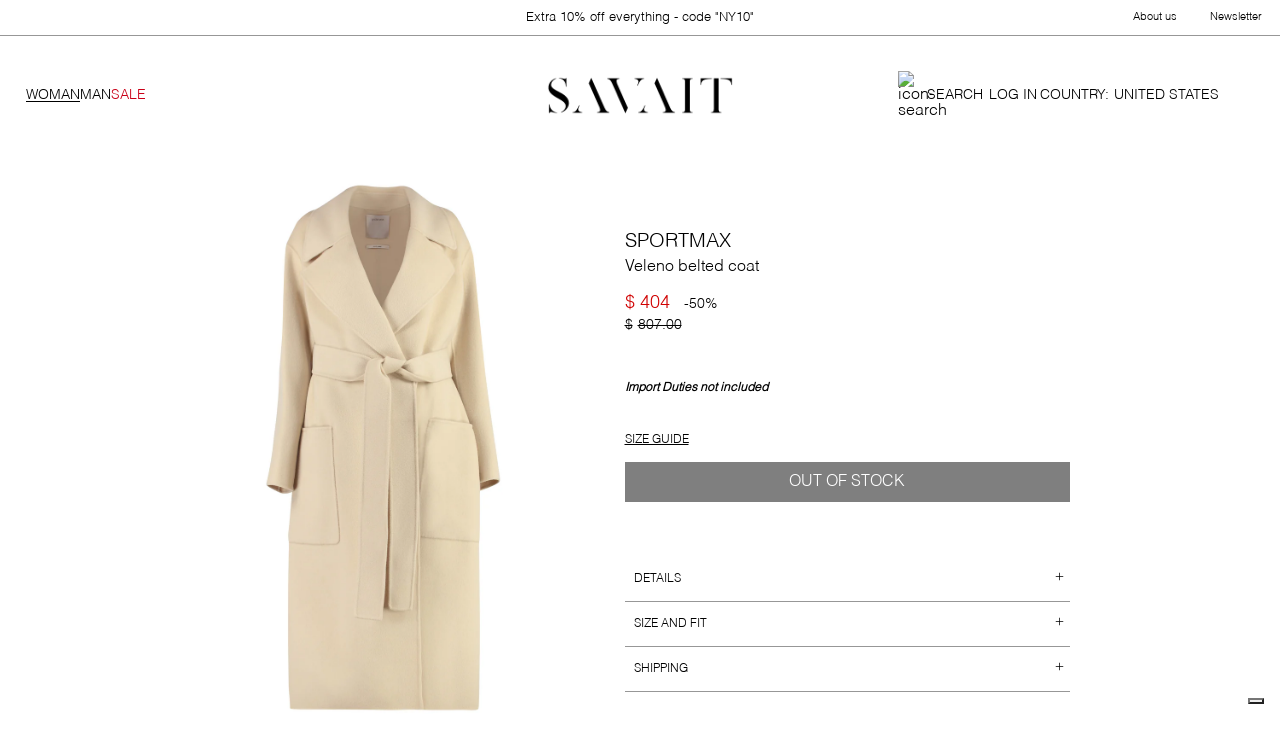

--- FILE ---
content_type: text/html; charset=utf-8
request_url: https://savait.com/us-en/veleno-belted-coat-ton_veleno2320160439600_092-p
body_size: 29405
content:
<!DOCTYPE html><html lang="en"><head><meta charSet="utf-8"/><title>Sportmax - Veleno belted coat</title><meta name="robots" content="index,follow"/><meta name="googlebot" content="index,follow"/><meta name="description" content="Hand made garment&lt;br&gt;Lapel collar&lt;br&gt;Coordinated waist belt&lt;br&gt;Back slit hem&lt;br&gt;100% Virgin wool"/><link rel="alternate" hrefLang="en-US" href="https://savait.com/us-en/veleno-belted-coat-ton_veleno2320160439600_092-p"/><meta property="og:url" content="https://savait.com/us-en/veleno-belted-coat-ton_veleno2320160439600_092-p?country=US"/><meta property="og:type" content="website"/><meta property="og:title" content="Sportmax - Veleno belted coat"/><meta property="og:description" content="Hand made garment&lt;br&gt;Lapel collar&lt;br&gt;Coordinated waist belt&lt;br&gt;Back slit hem&lt;br&gt;100% Virgin wool"/><meta property="og:image" content="https://cdn.shopify.com/s/files/1/0566/2012/2291/files/VELENO2320160439600_092-4.jpg?v=1721546969"/><meta property="og:image" content="https://assets.savait.com/images/logo-sm.png"/><meta property="og:image:alt" content="logo-sm"/><link rel="canonical" href="https://savait.com/us-en/veleno-belted-coat-ton_veleno2320160439600_092-p"/><meta name="viewport" content="width=device-width, initial-scale=1, maximum-scale=1"/><meta name="google-site-verification" content="UF6orubiqFQxJNN5fcVoasLwFhOBNBfZZgk26S50VuM"/><script type="application/ld+json">{"@context":"http://schema.org","@type":"ImageObject","author":"Savait","contentUrl":"https://cdn.shopify.com/s/files/1/0566/2012/2291/files/VELENO2320160439600_092-4.jpg?v=1721546969","datePublished":"2024-07-21T07:34:06Z","description":"Hand made garment<br>Lapel collar<br>Coordinated waist belt<br>Back slit hem<br>100% Virgin wool","name":"Veleno belted coat"}</script><script type="application/ld+json">{"@context":"https://schema.org/","@type":"Product","productID":8554133520729,"name":"Veleno belted coat","image":[["\"https://cdn.shopify.com/s/files/1/0566/2012/2291/files/VELENO2320160439600_092-4.jpg?v=1721546969\"","\"https://cdn.shopify.com/s/files/1/0566/2012/2291/files/VELENO2320160439600_092-5.jpg?v=1721546969\""]],"description":"Hand made garment<br>Lapel collar<br>Coordinated waist belt<br>Back slit hem<br>100% Virgin wool","sku":"TON_VELENO2320160439600_092-46","brand":{"@type":"Thing","name":"Sportmax"},"offers":{"@type":"Offer","priceCurrency":"USD","price":404,"priceValidUntil":"","url":"https://savait.com/us-en/veleno-belted-coat-ton_veleno2320160439600_092-p?country=US","itemCondition":"https://schema.org/NewCondition","availability":"https://schema.org/InStock","seller":{"@type":"Organization","name":"Savait"}}}</script><meta name="next-head-count" content="18"/><style>svg:not(:root).svg-inline--fa {
  overflow: visible;
}

.svg-inline--fa {
  display: inline-block;
  font-size: inherit;
  height: 1em;
  overflow: visible;
  vertical-align: -0.125em;
}
.svg-inline--fa.fa-lg {
  vertical-align: -0.225em;
}
.svg-inline--fa.fa-w-1 {
  width: 0.0625em;
}
.svg-inline--fa.fa-w-2 {
  width: 0.125em;
}
.svg-inline--fa.fa-w-3 {
  width: 0.1875em;
}
.svg-inline--fa.fa-w-4 {
  width: 0.25em;
}
.svg-inline--fa.fa-w-5 {
  width: 0.3125em;
}
.svg-inline--fa.fa-w-6 {
  width: 0.375em;
}
.svg-inline--fa.fa-w-7 {
  width: 0.4375em;
}
.svg-inline--fa.fa-w-8 {
  width: 0.5em;
}
.svg-inline--fa.fa-w-9 {
  width: 0.5625em;
}
.svg-inline--fa.fa-w-10 {
  width: 0.625em;
}
.svg-inline--fa.fa-w-11 {
  width: 0.6875em;
}
.svg-inline--fa.fa-w-12 {
  width: 0.75em;
}
.svg-inline--fa.fa-w-13 {
  width: 0.8125em;
}
.svg-inline--fa.fa-w-14 {
  width: 0.875em;
}
.svg-inline--fa.fa-w-15 {
  width: 0.9375em;
}
.svg-inline--fa.fa-w-16 {
  width: 1em;
}
.svg-inline--fa.fa-w-17 {
  width: 1.0625em;
}
.svg-inline--fa.fa-w-18 {
  width: 1.125em;
}
.svg-inline--fa.fa-w-19 {
  width: 1.1875em;
}
.svg-inline--fa.fa-w-20 {
  width: 1.25em;
}
.svg-inline--fa.fa-pull-left {
  margin-right: 0.3em;
  width: auto;
}
.svg-inline--fa.fa-pull-right {
  margin-left: 0.3em;
  width: auto;
}
.svg-inline--fa.fa-border {
  height: 1.5em;
}
.svg-inline--fa.fa-li {
  width: 2em;
}
.svg-inline--fa.fa-fw {
  width: 1.25em;
}

.fa-layers svg.svg-inline--fa {
  bottom: 0;
  left: 0;
  margin: auto;
  position: absolute;
  right: 0;
  top: 0;
}

.fa-layers {
  display: inline-block;
  height: 1em;
  position: relative;
  text-align: center;
  vertical-align: -0.125em;
  width: 1em;
}
.fa-layers svg.svg-inline--fa {
  -webkit-transform-origin: center center;
          transform-origin: center center;
}

.fa-layers-counter, .fa-layers-text {
  display: inline-block;
  position: absolute;
  text-align: center;
}

.fa-layers-text {
  left: 50%;
  top: 50%;
  -webkit-transform: translate(-50%, -50%);
          transform: translate(-50%, -50%);
  -webkit-transform-origin: center center;
          transform-origin: center center;
}

.fa-layers-counter {
  background-color: #ff253a;
  border-radius: 1em;
  -webkit-box-sizing: border-box;
          box-sizing: border-box;
  color: #fff;
  height: 1.5em;
  line-height: 1;
  max-width: 5em;
  min-width: 1.5em;
  overflow: hidden;
  padding: 0.25em;
  right: 0;
  text-overflow: ellipsis;
  top: 0;
  -webkit-transform: scale(0.25);
          transform: scale(0.25);
  -webkit-transform-origin: top right;
          transform-origin: top right;
}

.fa-layers-bottom-right {
  bottom: 0;
  right: 0;
  top: auto;
  -webkit-transform: scale(0.25);
          transform: scale(0.25);
  -webkit-transform-origin: bottom right;
          transform-origin: bottom right;
}

.fa-layers-bottom-left {
  bottom: 0;
  left: 0;
  right: auto;
  top: auto;
  -webkit-transform: scale(0.25);
          transform: scale(0.25);
  -webkit-transform-origin: bottom left;
          transform-origin: bottom left;
}

.fa-layers-top-right {
  right: 0;
  top: 0;
  -webkit-transform: scale(0.25);
          transform: scale(0.25);
  -webkit-transform-origin: top right;
          transform-origin: top right;
}

.fa-layers-top-left {
  left: 0;
  right: auto;
  top: 0;
  -webkit-transform: scale(0.25);
          transform: scale(0.25);
  -webkit-transform-origin: top left;
          transform-origin: top left;
}

.fa-lg {
  font-size: 1.3333333333em;
  line-height: 0.75em;
  vertical-align: -0.0667em;
}

.fa-xs {
  font-size: 0.75em;
}

.fa-sm {
  font-size: 0.875em;
}

.fa-1x {
  font-size: 1em;
}

.fa-2x {
  font-size: 2em;
}

.fa-3x {
  font-size: 3em;
}

.fa-4x {
  font-size: 4em;
}

.fa-5x {
  font-size: 5em;
}

.fa-6x {
  font-size: 6em;
}

.fa-7x {
  font-size: 7em;
}

.fa-8x {
  font-size: 8em;
}

.fa-9x {
  font-size: 9em;
}

.fa-10x {
  font-size: 10em;
}

.fa-fw {
  text-align: center;
  width: 1.25em;
}

.fa-ul {
  list-style-type: none;
  margin-left: 2.5em;
  padding-left: 0;
}
.fa-ul &gt; li {
  position: relative;
}

.fa-li {
  left: -2em;
  position: absolute;
  text-align: center;
  width: 2em;
  line-height: inherit;
}

.fa-border {
  border: solid 0.08em #eee;
  border-radius: 0.1em;
  padding: 0.2em 0.25em 0.15em;
}

.fa-pull-left {
  float: left;
}

.fa-pull-right {
  float: right;
}

.fa.fa-pull-left,
.fas.fa-pull-left,
.far.fa-pull-left,
.fal.fa-pull-left,
.fab.fa-pull-left {
  margin-right: 0.3em;
}
.fa.fa-pull-right,
.fas.fa-pull-right,
.far.fa-pull-right,
.fal.fa-pull-right,
.fab.fa-pull-right {
  margin-left: 0.3em;
}

.fa-spin {
  -webkit-animation: fa-spin 2s infinite linear;
          animation: fa-spin 2s infinite linear;
}

.fa-pulse {
  -webkit-animation: fa-spin 1s infinite steps(8);
          animation: fa-spin 1s infinite steps(8);
}

@-webkit-keyframes fa-spin {
  0% {
    -webkit-transform: rotate(0deg);
            transform: rotate(0deg);
  }
  100% {
    -webkit-transform: rotate(360deg);
            transform: rotate(360deg);
  }
}

@keyframes fa-spin {
  0% {
    -webkit-transform: rotate(0deg);
            transform: rotate(0deg);
  }
  100% {
    -webkit-transform: rotate(360deg);
            transform: rotate(360deg);
  }
}
.fa-rotate-90 {
  -ms-filter: &quot;progid:DXImageTransform.Microsoft.BasicImage(rotation=1)&quot;;
  -webkit-transform: rotate(90deg);
          transform: rotate(90deg);
}

.fa-rotate-180 {
  -ms-filter: &quot;progid:DXImageTransform.Microsoft.BasicImage(rotation=2)&quot;;
  -webkit-transform: rotate(180deg);
          transform: rotate(180deg);
}

.fa-rotate-270 {
  -ms-filter: &quot;progid:DXImageTransform.Microsoft.BasicImage(rotation=3)&quot;;
  -webkit-transform: rotate(270deg);
          transform: rotate(270deg);
}

.fa-flip-horizontal {
  -ms-filter: &quot;progid:DXImageTransform.Microsoft.BasicImage(rotation=0, mirror=1)&quot;;
  -webkit-transform: scale(-1, 1);
          transform: scale(-1, 1);
}

.fa-flip-vertical {
  -ms-filter: &quot;progid:DXImageTransform.Microsoft.BasicImage(rotation=2, mirror=1)&quot;;
  -webkit-transform: scale(1, -1);
          transform: scale(1, -1);
}

.fa-flip-both, .fa-flip-horizontal.fa-flip-vertical {
  -ms-filter: &quot;progid:DXImageTransform.Microsoft.BasicImage(rotation=2, mirror=1)&quot;;
  -webkit-transform: scale(-1, -1);
          transform: scale(-1, -1);
}

:root .fa-rotate-90,
:root .fa-rotate-180,
:root .fa-rotate-270,
:root .fa-flip-horizontal,
:root .fa-flip-vertical,
:root .fa-flip-both {
  -webkit-filter: none;
          filter: none;
}

.fa-stack {
  display: inline-block;
  height: 2em;
  position: relative;
  width: 2.5em;
}

.fa-stack-1x,
.fa-stack-2x {
  bottom: 0;
  left: 0;
  margin: auto;
  position: absolute;
  right: 0;
  top: 0;
}

.svg-inline--fa.fa-stack-1x {
  height: 1em;
  width: 1.25em;
}
.svg-inline--fa.fa-stack-2x {
  height: 2em;
  width: 2.5em;
}

.fa-inverse {
  color: #fff;
}

.sr-only {
  border: 0;
  clip: rect(0, 0, 0, 0);
  height: 1px;
  margin: -1px;
  overflow: hidden;
  padding: 0;
  position: absolute;
  width: 1px;
}

.sr-only-focusable:active, .sr-only-focusable:focus {
  clip: auto;
  height: auto;
  margin: 0;
  overflow: visible;
  position: static;
  width: auto;
}

.svg-inline--fa .fa-primary {
  fill: var(--fa-primary-color, currentColor);
  opacity: 1;
  opacity: var(--fa-primary-opacity, 1);
}

.svg-inline--fa .fa-secondary {
  fill: var(--fa-secondary-color, currentColor);
  opacity: 0.4;
  opacity: var(--fa-secondary-opacity, 0.4);
}

.svg-inline--fa.fa-swap-opacity .fa-primary {
  opacity: 0.4;
  opacity: var(--fa-secondary-opacity, 0.4);
}

.svg-inline--fa.fa-swap-opacity .fa-secondary {
  opacity: 1;
  opacity: var(--fa-primary-opacity, 1);
}

.svg-inline--fa mask .fa-primary,
.svg-inline--fa mask .fa-secondary {
  fill: black;
}

.fad.fa-inverse {
  color: #fff;
}</style> <link rel="preconnect" href="https://assets.savait.com" crossorigin="anonymous"/><link rel="preconnect" href="https://cdn.shopify.com" crossorigin="anonymous"/><link rel="preconnect" href="https://res.cloudinary.com" crossorigin="anonymous"/><link rel="preconnect" href="https://fonts.gstatic.com" crossorigin="anonymous"/><link rel="preconnect" href="https://fonts.gstatic.com" crossorigin /><link rel="preload" href="https://assets.savait.com/_next/static/css/ad787489f81f7902.css" as="style"/><link rel="stylesheet" href="https://assets.savait.com/_next/static/css/ad787489f81f7902.css" data-n-g=""/><noscript data-n-css=""></noscript><script defer="" nomodule="" src="https://assets.savait.com/_next/static/chunks/polyfills-c67a75d1b6f99dc8.js"></script><script src="https://cdnjs.cloudflare.com/ajax/libs/remarkable/2.0.1/remarkable.min.js" type="text/javascript" defer="" data-nscript="beforeInteractive"></script><script defer="" src="https://assets.savait.com/_next/static/chunks/975.5ec06ceec60ed686.js"></script><script src="https://assets.savait.com/_next/static/chunks/webpack-0048d14efbd3da1d.js" defer=""></script><script src="https://assets.savait.com/_next/static/chunks/framework-e14092e0d084b50d.js" defer=""></script><script src="https://assets.savait.com/_next/static/chunks/main-70a28c950bbead4d.js" defer=""></script><script src="https://assets.savait.com/_next/static/chunks/pages/_app-a1c42ce247aaeb11.js" defer=""></script><script src="https://assets.savait.com/_next/static/chunks/669-fe581373570cc89c.js" defer=""></script><script src="https://assets.savait.com/_next/static/chunks/361-d69a84d560799fe6.js" defer=""></script><script src="https://assets.savait.com/_next/static/chunks/307-810f457fb162a17a.js" defer=""></script><script src="https://assets.savait.com/_next/static/chunks/719-7bb87c4c7c8deaf2.js" defer=""></script><script src="https://assets.savait.com/_next/static/chunks/825-62a6225736de551c.js" defer=""></script><script src="https://assets.savait.com/_next/static/chunks/912-d638ace1cbab7912.js" defer=""></script><script src="https://assets.savait.com/_next/static/chunks/pages/localized/%5Bincoming_context_path%5D/product/%5Bproduct_handle%5D-dd74247e5438d814.js" defer=""></script><script src="https://assets.savait.com/_next/static/bpwMhw4cYoMGX34npj_vj/_buildManifest.js" defer=""></script><script src="https://assets.savait.com/_next/static/bpwMhw4cYoMGX34npj_vj/_ssgManifest.js" defer=""></script><style id="__jsx-6ce893933fc7aaa1">.wrapper-country-change.jsx-6ce893933fc7aaa1{position:relative;display:none}.topbar-country-change.jsx-6ce893933fc7aaa1{display:-webkit-box;display:-webkit-flex;display:-moz-box;display:-ms-flexbox;display:flex;-webkit-box-pack:justify;-webkit-justify-content:space-between;-moz-box-pack:justify;-ms-flex-pack:justify;justify-content:space-between;font-size:var(--font-size-small);position:relative;z-index:5;line-height:42px;font-family:var(--primary-font)}.link-country-change.jsx-6ce893933fc7aaa1{cursor:pointer;text-decoration:none}.country-change-content.jsx-6ce893933fc7aaa1{position:absolute;top:40px;left:-18px;background-color:var(--btn-primary-color);color:var(--secondary-color);min-width:168px;height:auto;padding:18px 23px 29px 17px;font-size:10px;line-height:26px;font-family:var(--primary-font);letter-spacing:.3px;display:list-item;z-index:4}.list-countries-group.jsx-6ce893933fc7aaa1:not(:last-child){border-bottom:1px solid rgba(255,255,255,.3);padding-bottom:10px}.list-countries-group.jsx-6ce893933fc7aaa1:not(:last-child){margin-bottom:10px}.list-countries.jsx-6ce893933fc7aaa1{list-style-type:none;padding:0;margin:0}.country-link.jsx-6ce893933fc7aaa1{cursor:pointer;font-family:var(--primary-font);display:inline-block;text-decoration:none;color:var(--secondary-color)}.country-name.jsx-6ce893933fc7aaa1,.country-language.jsx-6ce893933fc7aaa1{text-transform:uppercase}.country-name.jsx-6ce893933fc7aaa1{margin-right:10px}.country-region.jsx-6ce893933fc7aaa1{margin-right:15px}.country-currency.jsx-6ce893933fc7aaa1{margin-left:10px}@media screen and (min-width:1024px){.wrapper-country-change.jsx-6ce893933fc7aaa1{display:none}.topbar-country-change.jsx-6ce893933fc7aaa1{font-size:11px;line-height:42px;font-weight:300;letter-spacing:0;line-height:12px}}</style><style id="__jsx-6ee595b2a9b8a42f">.topbar-message.jsx-6ee595b2a9b8a42f{margin:0 auto;font-family:var(--primary-font);font-size:11px;font-weight:300;letter-spacing:0;line-height:12px}@media screen and (min-width:640px){.topbar-message.jsx-6ee595b2a9b8a42f{font-size:13px;position:absolute;display:-webkit-box;display:-webkit-flex;display:-moz-box;display:-ms-flexbox;display:flex;-webkit-justify-content:center;-webkit-box-pack:center;-moz-box-pack:center;-ms-flex-pack:center;justify-content:center;left:50%;-webkit-transform:translate(-50%,0);-moz-transform:translate(-50%,0);-ms-transform:translate(-50%,0);-o-transform:translate(-50%,0);transform:translate(-50%,0)}}</style><style id="__jsx-bb65524734438a25">.topbar-navigation.jsx-bb65524734438a25{display:none}@media screen and (min-width:1024px){.topbar-navigation.jsx-bb65524734438a25{display:-webkit-box;display:-webkit-flex;display:-moz-box;display:-ms-flexbox;display:flex;-webkit-box-pack:justify;-webkit-justify-content:space-between;-moz-box-pack:justify;-ms-flex-pack:justify;justify-content:space-between;width:129px;font-size:var(--font-size-small);font-family:var(--primary-font)}.link-topbar.jsx-bb65524734438a25{cursor:pointer;text-decoration:none;font-size:11px;font-weight:300;letter-spacing:0;line-height:12px}}</style><style id="__jsx-d4439911bdcaa960">.topbar.jsx-d4439911bdcaa960{height:26px;display:-webkit-box;display:-webkit-flex;display:-moz-box;display:-ms-flexbox;display:flex;-webkit-box-pack:justify;-webkit-justify-content:space-between;-moz-box-pack:justify;-ms-flex-pack:justify;justify-content:space-between;-webkit-box-align:center;-webkit-align-items:center;-moz-box-align:center;-ms-flex-align:center;align-items:center;color:var(--primary-color)}@media screen and (min-width:640px){.topbar.jsx-d4439911bdcaa960{height:35px;padding:0 18px;-webkit-box-pack:end;-webkit-justify-content:flex-end;-moz-box-pack:end;-ms-flex-pack:end;justify-content:flex-end}}</style><style id="__jsx-941b15de174b2fa0">h1.jsx-941b15de174b2fa0{margin:0}.logo-link-img.jsx-941b15de174b2fa0{max-width:98px;max-height:22px;cursor:pointer;width:100%;height:100%}a.jsx-941b15de174b2fa0{display:-webkit-box;display:-webkit-flex;display:-moz-box;display:-ms-flexbox;display:flex;-webkit-box-align:center;-webkit-align-items:center;-moz-box-align:center;-ms-flex-align:center;align-items:center}@media(min-width:768px){.logo-link-img.jsx-941b15de174b2fa0{max-width:188px;max-height:39px;width:100%;height:100%}}</style><style id="__jsx-1705062113">.icon-search-container.jsx-1705062113{position:relative}.search-card-desktop-container.jsx-1705062113{display:none}.icon-container.jsx-1705062113{display:-webkit-box;display:-webkit-flex;display:-moz-box;display:-ms-flexbox;display:flex;-webkit-box-align:center;-webkit-align-items:center;-moz-box-align:center;-ms-flex-align:center;align-items:center;-webkit-box-pack:justify;-webkit-justify-content:space-between;-moz-box-pack:justify;-ms-flex-pack:justify;justify-content:space-between;height:100%;color:inherit;text-decoration:none}.icon-container.jsx-1705062113:hover{cursor:pointer;opacity:.5}.icon.jsx-1705062113{margin:5px;display:-webkit-box;display:-webkit-flex;display:-moz-box;display:-ms-flexbox;display:flex;-webkit-box-align:center;-webkit-align-items:center;-moz-box-align:center;-ms-flex-align:center;align-items:center;-webkit-box-pack:center;-webkit-justify-content:center;-moz-box-pack:center;-ms-flex-pack:center;justify-content:center}.icon-svg.jsx-1705062113{width:24px}.search-label.jsx-1705062113{font-family:var(--primary-font);font-size:var(--font-size-small-medium);font-weight:300;letter-spacing:0;line-height:17px;padding-right:6px}</style><style id="__jsx-e37122907ac12751">.world-icon.jsx-e37122907ac12751{cursor:pointer}.world-icon-svg.jsx-e37122907ac12751{vertical-align:middle}.country-change-content.jsx-e37122907ac12751{position:absolute;top:40px;left:-65px;width:394px;height:auto;list-style-type:none;font-size:10px;line-height:26px;font-family:var(--primary-font);letter-spacing:.3px;display:list-item;z-index:4;border:1px solid#979797;background-color:#fff}.current-country-information.jsx-e37122907ac12751{display:-webkit-box;display:-webkit-flex;display:-moz-box;display:-ms-flexbox;display:flex;gap:10px;padding:5px 0px 5px 30px;border-bottom:1px solid#979797;font-family:var(--primary-font);font-size:var(--font-size-xsmall-secondary);font-weight:300;letter-spacing:0;line-height:35px}.world-icon.jsx-e37122907ac12751:hover{opacity:.5}.list-countries.jsx-e37122907ac12751{list-style-type:none;background-color:var(--secondary-color);color:black;padding:10px 35px 30px 35px;margin:0;font-family:var(--primary-font);font-size:var(--font-size-xsmall-secondary);font-weight:300;letter-spacing:0;line-height:20px}.list-countries-group.jsx-e37122907ac12751:not(:last-child){border-bottom:1px solid rgba(0,0,0,.3);padding-bottom:10px}.list-countries-group.jsx-e37122907ac12751:not(:last-child){margin-bottom:10px}.country.jsx-e37122907ac12751{display:-webkit-box;display:-webkit-flex;display:-moz-box;display:-ms-flexbox;display:flex;-webkit-box-orient:horizontal;-webkit-box-direction:normal;-webkit-flex-direction:row;-moz-box-orient:horizontal;-moz-box-direction:normal;-ms-flex-direction:row;flex-direction:row;width:100%;-webkit-box-pack:justify;-webkit-justify-content:space-between;-moz-box-pack:justify;-ms-flex-pack:justify;justify-content:space-between}.country-link.jsx-e37122907ac12751{cursor:pointer;font-family:var(--primary-font);display:inline-block;text-decoration:none;width:100%}.country-name.jsx-e37122907ac12751,.country-language.jsx-e37122907ac12751{text-transform:uppercase}.country-name.jsx-e37122907ac12751{margin-right:10px}.country-region.jsx-e37122907ac12751{margin-right:15px}.country-currency.jsx-e37122907ac12751{margin-left:10px}.country-container.jsx-e37122907ac12751{margin-right:5px}.icon-container.jsx-e37122907ac12751{font-family:var(--primary-font);font-size:var(--font-size-small-medium);font-weight:300;letter-spacing:0;line-height:17px;text-transform:uppercase;padding-left:3px}</style><style id="__jsx-b1e14b8826876b4e">.drawer-menu-open{overflow:hidden}.icon-bag.jsx-b1e14b8826876b4e{position:relative;margin-right:0px}.shopping-bag-count.jsx-b1e14b8826876b4e{font-size:14px;background-color:var(--black-color);color:var(--white-color);-webkit-border-radius:100%;-moz-border-radius:100%;border-radius:100%;height:17px;width:17px;display:-webkit-box;display:-webkit-flex;display:-moz-box;display:-ms-flexbox;display:flex;-webkit-box-pack:center;-webkit-justify-content:center;-moz-box-pack:center;-ms-flex-pack:center;justify-content:center;-webkit-box-align:center;-webkit-align-items:center;-moz-box-align:center;-ms-flex-align:center;align-items:center;position:absolute;right:-8px;top:-8px}.icon-container.jsx-b1e14b8826876b4e{display:-webkit-box;display:-webkit-flex;display:-moz-box;display:-ms-flexbox;display:flex;-webkit-box-align:center;-webkit-align-items:center;-moz-box-align:center;-ms-flex-align:center;align-items:center;-webkit-box-pack:justify;-webkit-justify-content:space-between;-moz-box-pack:justify;-ms-flex-pack:justify;justify-content:space-between;height:100%;color:inherit;text-decoration:none}.icon-container.jsx-b1e14b8826876b4e:hover{cursor:pointer;opacity:.5}.icon.jsx-b1e14b8826876b4e{margin:5px;margin-right:0;display:-webkit-box;display:-webkit-flex;display:-moz-box;display:-ms-flexbox;display:flex;-webkit-box-align:center;-webkit-align-items:center;-moz-box-align:center;-ms-flex-align:center;align-items:center;-webkit-box-pack:center;-webkit-justify-content:center;-moz-box-pack:center;-ms-flex-pack:center;justify-content:center}.icon-svg.jsx-b1e14b8826876b4e{width:20px;height:20px}@media(min-width:1024px){.icon-svg.jsx-b1e14b8826876b4e{width:25px;height:25px}.shopping-bag-count.jsx-b1e14b8826876b4e{font-size:16px;height:20px;width:20px;right:-4px;top:-4px}.icon-bag.jsx-b1e14b8826876b4e{margin-right:5px}}</style><style id="__jsx-b37c73ad7e193f6e">.header-desktop.jsx-b37c73ad7e193f6e{display:none}.account-icon.jsx-b37c73ad7e193f6e:hover{cursor:pointer;opacity:.5}@media(min-width:1024px){.header-desktop.jsx-b37c73ad7e193f6e{display:-webkit-box;display:-webkit-flex;display:-moz-box;display:-ms-flexbox;display:flex;-webkit-box-pack:justify;-webkit-justify-content:space-between;-moz-box-pack:justify;-ms-flex-pack:justify;justify-content:space-between;-webkit-box-align:center;-webkit-align-items:center;-moz-box-align:center;-ms-flex-align:center;align-items:center;padding:10px 2%;position:relative}.header-logo-desktop.jsx-b37c73ad7e193f6e{position:absolute;display:-webkit-box;display:-webkit-flex;display:-moz-box;display:-ms-flexbox;display:flex;-webkit-box-pack:center;-webkit-justify-content:center;-moz-box-pack:center;-ms-flex-pack:center;justify-content:center;z-index:3;left:50%;-webkit-transform:translate(-50%,0);-moz-transform:translate(-50%,0);-ms-transform:translate(-50%,0);-o-transform:translate(-50%,0);transform:translate(-50%,0)}.header-desktop-icons.jsx-b37c73ad7e193f6e{display:-webkit-box;display:-webkit-flex;display:-moz-box;display:-ms-flexbox;display:flex;position:relative;gap:16px;-webkit-box-pack:end;-webkit-justify-content:flex-end;-moz-box-pack:end;-ms-flex-pack:end;justify-content:flex-end;-webkit-box-align:center;-webkit-align-items:center;-moz-box-align:center;-ms-flex-align:center;align-items:center;z-index:3}.desktop-menu.jsx-b37c73ad7e193f6e{display:-webkit-box;display:-webkit-flex;display:-moz-box;display:-ms-flexbox;display:flex;-webkit-column-gap:28px;-moz-column-gap:28px;column-gap:28px}}@media(min-width:1200px){.desktop-menu.jsx-b37c73ad7e193f6e{-webkit-column-gap:20px;-moz-column-gap:20px;column-gap:20px}}@media(min-width:1920px){.header-desktop.jsx-b37c73ad7e193f6e{padding:10px 2%}}</style><style id="__jsx-93bfa484468fe1f3">.modal-icon-close.jsx-93bfa484468fe1f3{position:absolute;right:20px;top:15px;width:20px;height:20px;opacity:.7;z-index:3}.modal-icon-close.jsx-93bfa484468fe1f3:hover{cursor:pointer;opacity:.7}.modal-icon-close.jsx-93bfa484468fe1f3:before,.modal-icon-close.jsx-93bfa484468fe1f3:after{position:absolute;left:15px;content:" ";height:100%;width:2px}.modal-icon-close-dark.jsx-93bfa484468fe1f3:before,.modal-icon-close-dark.jsx-93bfa484468fe1f3:after{background-color:var(--black-color)}.modal-icon-close-light.jsx-93bfa484468fe1f3:before,.modal-icon-close-light.jsx-93bfa484468fe1f3:after{background-color:var(--white-color)}.modal-icon-close.jsx-93bfa484468fe1f3:before{-webkit-transform:rotate(45deg);-moz-transform:rotate(45deg);-ms-transform:rotate(45deg);-o-transform:rotate(45deg);transform:rotate(45deg)}.modal-icon-close.jsx-93bfa484468fe1f3:after{-webkit-transform:rotate(-45deg);-moz-transform:rotate(-45deg);-ms-transform:rotate(-45deg);-o-transform:rotate(-45deg);transform:rotate(-45deg)}@media(min-width:768px){.modal-icon-close.jsx-93bfa484468fe1f3{width:25px;height:25px;right:15px;opacity:1}.modal-icon-close.jsx-93bfa484468fe1f3:before,.modal-icon-close.jsx-93bfa484468fe1f3:after{height:100%}}</style><style id="__jsx-1574575814">.wrap-country.jsx-1574575814{padding-left:5px;border-left:2px solid var(--black-color)}.country-select.jsx-1574575814{border-left:2px solid var(--white-color)}.wrap-header.jsx-1574575814{display:-webkit-box;display:-webkit-flex;display:-moz-box;display:-ms-flexbox;display:flex;-webkit-box-align:center;-webkit-align-items:center;-moz-box-align:center;-ms-flex-align:center;align-items:center;-webkit-box-pack:end;-webkit-justify-content:end;-moz-box-pack:end;-ms-flex-pack:end;justify-content:end;width:100%;padding-bottom:15px;padding-top:10px;height:60px;border-bottom:1px solid#979797;margin-bottom:27px}.header-title.jsx-1574575814{text-align:left;margin-left:25px;margin-bottom:30px;font-size:var(--font-size-medium-large);font-weight:300;letter-spacing:0;line-height:39px;text-transform:uppercase}.wrapper-country-change-mobile.jsx-1574575814{z-index:9;position:fixed;top:0;height:100vh;max-height:100vh;width:100%;background-color:var(--white-color);-webkit-transition:max-height.5s cubic-bezier(.445,.05,.55,.95)0ms;-moz-transition:max-height.5s cubic-bezier(.445,.05,.55,.95)0ms;-o-transition:max-height.5s cubic-bezier(.445,.05,.55,.95)0ms;transition:max-height.5s cubic-bezier(.445,.05,.55,.95)0ms;max-height:0px;overflow:hidden}.link-country-change.jsx-1574575814{text-decoration:none}.country-change-content.jsx-1574575814{background-color:var(--white-color);height:100%;font-size:10px;line-height:26px;font-family:var(--primary-font);font-size:var(--font-size-medium-large);font-weight:300;letter-spacing:0}.list-countries-group.jsx-1574575814:not(:last-child){border-bottom:1px solid#979797;padding-bottom:10px}.list-countries-group.jsx-1574575814:not(:last-child){margin-bottom:10px}.list-countries-group.jsx-1574575814{font-size:var(--font-size-medium-large)}.list-countries.jsx-1574575814{list-style-type:none;padding:0;margin:0}.country-link.jsx-1574575814{font-family:var(--primary-font);display:inline-block;text-decoration:none;color:var(--black-color);width:100%;padding:10px 0}.country-name.jsx-1574575814,.country-language.jsx-1574575814{text-transform:uppercase}.country-name.jsx-1574575814,.country-language.jsx-1574575814{margin-right:25px}.country-region.jsx-1574575814{margin-right:15px}.country-currency.jsx-1574575814{margin-left:10px}.country.jsx-1574575814{display:-webkit-box;display:-webkit-flex;display:-moz-box;display:-ms-flexbox;display:flex;-webkit-box-pack:justify;-webkit-justify-content:space-between;-moz-box-pack:justify;-ms-flex-pack:justify;justify-content:space-between}li.jsx-1574575814{margin-left:25px}</style><style id="__jsx-3076212073">.custom-arrow.jsx-3076212073{border-right:1px solid var(--black-color);border-bottom:1px solid var(--black-color);width:10px;height:10px;-webkit-transition:-webkit-transform.15s;-moz-transition:-moz-transform.15s;-o-transition:-o-transform.15s;transition:-webkit-transform.15s;transition:-moz-transform.15s;transition:-o-transform.15s;transition:transform.15s}.custom-arrow-open.jsx-3076212073{-webkit-transform:rotate(315deg);-moz-transform:rotate(315deg);-ms-transform:rotate(315deg);-o-transform:rotate(315deg);transform:rotate(315deg)}.custom-arrow-close.jsx-3076212073{-webkit-transform:rotate(135deg);-moz-transform:rotate(135deg);-ms-transform:rotate(135deg);-o-transform:rotate(135deg);transform:rotate(135deg)}</style><style id="__jsx-486122249">.previous-transition.jsx-486122249{-webkit-transition:-webkit-transform 350ms ease-in-out;-moz-transition:-moz-transform 350ms ease-in-out;-o-transition:-o-transform 350ms ease-in-out;transition:-webkit-transform 350ms ease-in-out;transition:-moz-transform 350ms ease-in-out;transition:-o-transform 350ms ease-in-out;transition:transform 350ms ease-in-out;-webkit-transform:translatex(100%);-moz-transform:translatex(100%);-ms-transform:translatex(100%);-o-transform:translatex(100%);transform:translatex(100%)}.next-transition.jsx-486122249{-webkit-transition:-webkit-transform 350ms ease-in-out;-moz-transition:-moz-transform 350ms ease-in-out;-o-transition:-o-transform 350ms ease-in-out;transition:-webkit-transform 350ms ease-in-out;transition:-moz-transform 350ms ease-in-out;transition:-o-transform 350ms ease-in-out;transition:transform 350ms ease-in-out;-webkit-transform:translatex(-110%);-moz-transform:translatex(-110%);-ms-transform:translatex(-110%);-o-transform:translatex(-110%);transform:translatex(-110%)}.menu-items-container.jsx-486122249 a{text-decoration:none;color:inherit}.menu-items-container.jsx-486122249{display:-webkit-box;display:-webkit-flex;display:-moz-box;display:-ms-flexbox;display:flex;position:relative}.previous-item-title.jsx-486122249{font-size:var(--font-size-mlarge);-webkit-column-gap:15px;-moz-column-gap:15px;column-gap:15px;text-transform:uppercase;margin-left:25px}.current-item-title.jsx-486122249{font-weight:var(--font-weight-semibold);font-size:var(--font-size-mlarge);padding:15px 20px 35px 25px;text-transform:uppercase}.show-more.jsx-486122249{text-decoration:underline;padding:15px}.fit.jsx-486122249{width:-webkit-fit-content;width:-moz-fit-content;width:fit-content}.auto.jsx-486122249{width:auto}.menu-item-title.jsx-486122249{font-size:var(--font-size-normal);font-weight:var(--font-weight-semibold);-webkit-box-pack:justify;-webkit-justify-content:space-between;-moz-box-pack:justify;-ms-flex-pack:justify;justify-content:space-between;padding:10px 20px 10px 25px;text-transform:uppercase}.menu-item-title.jsx-486122249,.previous-item-title.jsx-486122249,.current-item-title.jsx-486122249{-webkit-box-align:center;-webkit-align-items:center;-moz-box-align:center;-ms-flex-align:center;align-items:center;display:-webkit-box;display:-webkit-flex;display:-moz-box;display:-ms-flexbox;display:flex;cursor:pointer}.slides-container.jsx-486122249{display:-webkit-box;display:-webkit-flex;display:-moz-box;display:-ms-flexbox;display:flex;-webkit-box-orient:vertical;-webkit-box-direction:normal;-webkit-flex-direction:column;-moz-box-orient:vertical;-moz-box-direction:normal;-ms-flex-direction:column;flex-direction:column;width:100%}.menu-head.jsx-486122249{padding-bottom:15px;height:60px;display:-webkit-box;display:-webkit-flex;display:-moz-box;display:-ms-flexbox;display:flex;-webkit-box-pack:justify;-webkit-justify-content:space-between;-moz-box-pack:justify;-ms-flex-pack:justify;justify-content:space-between;-webkit-box-align:center;-webkit-align-items:center;-moz-box-align:center;-ms-flex-align:center;align-items:center;position:relative;border-bottom:1px solid#979797;margin-bottom:27px}.current-store-label-container.jsx-486122249{padding:15px 20px 15px 15px;border-top:1px solid var(--border-color-light);font-weight:var(--font-weight-semibold);text-align:left;display:-webkit-box;display:-webkit-flex;display:-moz-box;display:-ms-flexbox;display:flex;-webkit-box-align:center;-webkit-align-items:center;-moz-box-align:center;-ms-flex-align:center;align-items:center;-webkit-box-pack:justify;-webkit-justify-content:space-between;-moz-box-pack:justify;-ms-flex-pack:justify;justify-content:space-between;text-transform:capitalize}.highlight.jsx-486122249{color:var(--discount-color)}.normal.jsx-486122249{color:var(--black-color)}</style><style id="__jsx-5f3cdd6b6e64750c">.sidebar-container.jsx-5f3cdd6b6e64750c{position:fixed;top:0;width:100%;height:100%;text-align:right;-webkit-transition:right 350ms ease-in-out;-moz-transition:right 350ms ease-in-out;-o-transition:right 350ms ease-in-out;transition:right 350ms ease-in-out;z-index:4}.sidebar-open.jsx-5f3cdd6b6e64750c{right:0}.sidebar-closed.jsx-5f3cdd6b6e64750c{right:100%}.background-layer.jsx-5f3cdd6b6e64750c{position:fixed;top:0;right:0px;left:0px;height:100%;overflow-y:hidden;-webkit-transition:all 350ms linear;-moz-transition:all 350ms linear;-o-transition:all 350ms linear;transition:all 350ms linear;z-index:3}.background-layer-active.jsx-5f3cdd6b6e64750c{background-color:rgba(0,0,0,.3);pointer-events:auto}.background-layer-inactive.jsx-5f3cdd6b6e64750c{background-color:transparent;pointer-events:none}.sidebar-menu-items.jsx-5f3cdd6b6e64750c,.mobile-country-change.jsx-5f3cdd6b6e64750c{padding:10px 0 10px 0px;font-family:var(--primary-font);font-size:18px;font-weight:300;letter-spacing:0}.mobile-country-change.jsx-5f3cdd6b6e64750c{border-top:1px solid#979797}.sidebar.jsx-5f3cdd6b6e64750c{display:-webkit-inline-box;display:-webkit-inline-flex;display:-moz-inline-box;display:-ms-inline-flexbox;display:inline-flex;-webkit-box-orient:vertical;-webkit-box-direction:normal;-webkit-flex-direction:column;-moz-box-orient:vertical;-moz-box-direction:normal;-ms-flex-direction:column;flex-direction:column;-webkit-box-pack:justify;-webkit-justify-content:space-between;-moz-box-pack:justify;-ms-flex-pack:justify;justify-content:space-between;width:100%;height:100%;overflow-x:hidden;background-color:var(--white-color);-webkit-box-sizing:border-box;-moz-box-sizing:border-box;box-sizing:border-box}.bottom-section.jsx-5f3cdd6b6e64750c{text-align:left}.bottom-section.jsx-5f3cdd6b6e64750c div.jsx-5f3cdd6b6e64750c{font-weight:var(--font-weight-semibold);cursor:pointer}.wrap-account.jsx-5f3cdd6b6e64750c{display:-webkit-box;display:-webkit-flex;display:-moz-box;display:-ms-flexbox;display:flex;-webkit-box-align:center;-webkit-align-items:center;-moz-box-align:center;-ms-flex-align:center;align-items:center;-webkit-box-pack:justify;-webkit-justify-content:space-between;-moz-box-pack:justify;-ms-flex-pack:justify;justify-content:space-between;padding:0 5px;width:80px}.mobile-country-change.jsx-5f3cdd6b6e64750c{display:grid;grid-template-rows:repeat(3,1fr);gap:2px;padding:25px 25px 35px 25px;-webkit-box-align:center;-webkit-align-items:center;-moz-box-align:center;-ms-flex-align:center;align-items:center;margin-top:10px;text-transform:uppercase}.country-information-container.jsx-5f3cdd6b6e64750c{display:-webkit-box;display:-webkit-flex;display:-moz-box;display:-ms-flexbox;display:flex;gap:10px}.mobile-country-title.jsx-5f3cdd6b6e64750c{grid-column:2/-1}.country-language.jsx-5f3cdd6b6e64750c{margin-left:5px}.country-currency.jsx-5f3cdd6b6e64750c{margin-left:5px}.world-icon-svg.jsx-5f3cdd6b6e64750c{-webkit-filter:invert(100%);filter:invert(100%);vertical-align:middle}</style><style id="__jsx-2211625534">body{overflow:none;-webkit-overflow-scrolling:touch}.hamburger.jsx-2211625534{display:-webkit-box;display:-webkit-flex;display:-moz-box;display:-ms-flexbox;display:flex;-webkit-box-align:center;-webkit-align-items:center;-moz-box-align:center;-ms-flex-align:center;align-items:center;margin-left:0px;margin-right:14px;width:18px;height:20px}.hamburger.jsx-2211625534 img{width:20px;height:20px}.mobile-country-change.jsx-2211625534{display:-webkit-box;display:-webkit-flex;display:-moz-box;display:-ms-flexbox;display:flex;-webkit-box-align:center;-webkit-align-items:center;-moz-box-align:center;-ms-flex-align:center;align-items:center;margin-right:7px}.icon-search.jsx-2211625534{-webkit-box-align:center;-webkit-align-items:center;-moz-box-align:center;-ms-flex-align:center;align-items:center;display:-webkit-box;display:-webkit-flex;display:-moz-box;display:-ms-flexbox;display:flex;width:20px}.icon-search-svg.jsx-2211625534{width:20px;height:20px}.header-right-icon.jsx-2211625534{display:-webkit-box;display:-webkit-flex;display:-moz-box;display:-ms-flexbox;display:flex;-webkit-box-pack:right;-webkit-justify-content:right;-moz-box-pack:right;-ms-flex-pack:right;justify-content:right;width:20%;margin-right:25px}.icon-close.jsx-2211625534{padding:12px}.header-mobile.jsx-2211625534{display:-webkit-box;display:-webkit-flex;display:-moz-box;display:-ms-flexbox;display:flex;-webkit-box-align:center;-webkit-align-items:center;-moz-box-align:center;-ms-flex-align:center;align-items:center;-webkit-box-pack:justify;-webkit-justify-content:space-between;-moz-box-pack:justify;-ms-flex-pack:justify;justify-content:space-between;height:25px}.left-container.jsx-2211625534{display:-webkit-box;display:-webkit-flex;display:-moz-box;display:-ms-flexbox;display:flex;-webkit-box-pack:left;-webkit-justify-content:left;-moz-box-pack:left;-ms-flex-pack:left;justify-content:left;width:20%;margin-left:25px}.header-logo.jsx-2211625534{height:25px;display:-webkit-box;display:-webkit-flex;display:-moz-box;display:-ms-flexbox;display:flex;-webkit-box-align:center;-webkit-align-items:center;-moz-box-align:center;-ms-flex-align:center;align-items:center}@media(min-width:1024px){.header-mobile.jsx-2211625534{display:none}}</style><style id="__jsx-47b14a8ab7270c54">.header-container.jsx-47b14a8ab7270c54{position:relative;padding-top:20px;padding-bottom:15px}.header-desktop-menu.jsx-47b14a8ab7270c54{display:none}@media screen and (min-width:640px){.header-container.jsx-47b14a8ab7270c54{padding-bottom:10px}}@media screen and (min-width:1024px){.header-container.jsx-47b14a8ab7270c54{padding:20px 0 10px 0}}</style><style id="__jsx-d705d98a8fd80493">.empty-container.jsx-d705d98a8fd80493{width:100%;height:300px;display:-webkit-box;display:-webkit-flex;display:-moz-box;display:-ms-flexbox;display:flex;-webkit-box-orient:vertical;-webkit-box-direction:normal;-webkit-flex-direction:column;-moz-box-orient:vertical;-moz-box-direction:normal;-ms-flex-direction:column;flex-direction:column;-webkit-box-pack:center;-webkit-justify-content:center;-moz-box-pack:center;-ms-flex-pack:center;justify-content:center;-webkit-box-align:center;-webkit-align-items:center;-moz-box-align:center;-ms-flex-align:center;align-items:center;color:var(--text-color);font-size:var(--font-size-large)}.empty-text.jsx-d705d98a8fd80493{margin-top:20px}</style><style id="__jsx-2084527492">.icon-close.jsx-2084527492{width:15px;height:15px}.wrap-cart.jsx-2084527492{overflow-y:hidden;-webkit-transition:max-height.5s cubic-bezier(.445,.05,.55,.95)0ms;-moz-transition:max-height.5s cubic-bezier(.445,.05,.55,.95)0ms;-o-transition:max-height.5s cubic-bezier(.445,.05,.55,.95)0ms;transition:max-height.5s cubic-bezier(.445,.05,.55,.95)0ms;max-height:0px;position:absolute;width:100%;background-color:var(--white-color);z-index:11}.close-button.jsx-2084527492{cursor:pointer;position:absolute;top:70px;right:20px;z-index:10}.background-layer.jsx-2084527492{height:100%;position:absolute;right:0px;left:0px;pointer-events:none;z-index:10;height:100vh;overflow-y:hidden;-webkit-transition:background-color.5s linear;-moz-transition:background-color.5s linear;-o-transition:background-color.5s linear;transition:background-color.5s linear;background-color:transparent}@-webkit-keyframes fadein{from{opacity:0}to{opacity:1}}@-moz-keyframes fadein{from{opacity:0}to{opacity:1}}@-o-keyframes fadein{from{opacity:0}to{opacity:1}}@keyframes fadein{from{opacity:0}to{opacity:1}}@media(min-width:768px){.close-button.jsx-2084527492{position:absolute;top:0px;right:50px}}</style><style id="__jsx-2255c50ad9b64578">.product-img.jsx-2255c50ad9b64578{width:100%;margin-bottom:120px;position:relative}.glass-magnifier-container.jsx-2255c50ad9b64578{position:absolute;z-index:2;top:0;bottom:0;left:0;right:0}.default-image-container.jsx-2255c50ad9b64578{z-index:2}ul.jsx-2255c50ad9b64578{list-style:none;padding-left:0}</style><style id="__jsx-298c2af8a9446e67">.product-images-swiper.jsx-298c2af8a9446e67 .swiper-container{padding-bottom:10px}.product-images-swiper.jsx-298c2af8a9446e67 .swiper-pagination-bullets{display:none}.product-images-swiper.jsx-298c2af8a9446e67 .swiper-slide{display:-webkit-box;display:-webkit-flex;display:-moz-box;display:-ms-flexbox;display:flex;-webkit-box-pack:center;-webkit-justify-content:center;-moz-box-pack:center;-ms-flex-pack:center;justify-content:center;background-color:#fafafa;height:70vh;-webkit-box-align:center;-webkit-align-items:center;-moz-box-align:center;-ms-flex-align:center;align-items:center}.product-images-swiper.jsx-298c2af8a9446e67 .image-wrapper{width:88%;margin:0 auto;background-color:#fafafa}.product-images-swiper.jsx-298c2af8a9446e67 .swiper-pagination-bullet{width:10px;height:10px;-webkit-border-radius:50%;-moz-border-radius:50%;border-radius:50%;background:#b6bdbd}.product-images-swiper.jsx-298c2af8a9446e67 .swiper-pagination-bullet-active{background-color:#676767}.swiper-button-next.jsx-298c2af8a9446e67,.swiper-button-prev.jsx-298c2af8a9446e67{bottom:120px;z-index:2}.swiper-button-next.jsx-298c2af8a9446e67{right:0px}.swiper-button-prev.jsx-298c2af8a9446e67{left:0px}.swiper-button-prev.jsx-298c2af8a9446e67:after,.swiper-button-next.jsx-298c2af8a9446e67:after{font-size:16px;font-weight:200;opacity:.6}.product-images-swiper.jsx-298c2af8a9446e67 .swiper-button-prev,.product-images-swiper.jsx-298c2af8a9446e67 .swiper-button-next{color:black}@media(min-width:768px){.swipe-icon-container.jsx-298c2af8a9446e67{display:none}.swiper-button-next.jsx-298c2af8a9446e67,.swiper-button-prev.jsx-298c2af8a9446e67{display:none}}</style><style id="__jsx-924ce4544048a17c">.desktop-only.jsx-924ce4544048a17c{display:none;visibility:hidden}.product-images.jsx-924ce4544048a17c{position:relative}@media(min-width:768px){.mobile-only.jsx-924ce4544048a17c{display:none;visibility:hidden}.desktop-only.jsx-924ce4544048a17c{display:block;visibility:visible}}</style><style id="__jsx-4008088594">.price-format.jsx-4008088594{display:-webkit-inline-box;display:-webkit-inline-flex;display:-moz-inline-box;display:-ms-inline-flexbox;display:inline-flex;-webkit-box-orient:horizontal;-webkit-box-direction:normal;-webkit-flex-direction:row;-moz-box-orient:horizontal;-moz-box-direction:normal;-ms-flex-direction:row;flex-direction:row;-webkit-text-decoration:none;-moz-text-decoration:none;text-decoration:none;color:inherit;margin-top:2px}.right-currency.jsx-4008088594{-webkit-box-orient:horizontal;-webkit-box-direction:reverse;-webkit-flex-direction:row-reverse;-moz-box-orient:horizontal;-moz-box-direction:reverse;-ms-flex-direction:row-reverse;flex-direction:row-reverse}.left-currency.jsx-4008088594 .symbol.jsx-4008088594{margin-right:5px}</style><style id="__jsx-2179295559">.price-compare-container.jsx-2179295559{display:-webkit-box;display:-webkit-flex;display:-moz-box;display:-ms-flexbox;display:flex;-webkit-box-pack:end;-webkit-justify-content:flex-end;-moz-box-pack:end;-ms-flex-pack:end;justify-content:flex-end;-webkit-box-orient:vertical;-webkit-box-direction:normal;-webkit-flex-direction:column;-moz-box-orient:vertical;-moz-box-direction:normal;-ms-flex-direction:column;flex-direction:column}.price-sale.jsx-2179295559{font-size:18px;padding-right:.1em;font-family:var(--primary-font);font-weight:300;letter-spacing:0;line-height:22px}.onsale.jsx-2179295559{color:#d00000}.price-compare.jsx-2179295559{font-size:14px;margin-right:0;position:relative;text-decoration:line-through;font-weight:300;letter-spacing:0;line-height:17px}.discount-percentage.jsx-2179295559{margin-left:.5rem;font-size:var(--font-size-small-medium);font-weight:300;letter-spacing:0;line-height:17px}@media(min-width:768px){.price-sale.jsx-2179295559{font-size:var(--font-size-large);font-size:18px;font-weight:300;letter-spacing:0;line-height:22px}.price-compare.jsx-2179295559{font-size:14px;font-weight:300;letter-spacing:0;line-height:18px}.price-compare.jsx-2179295559:after{width:70%}.discount-percentage.jsx-2179295559{margin-left:.8rem;font-size:14px;font-weight:300;letter-spacing:0;line-height:17px}}</style><style id="__jsx-1720110036">.vat-free.jsx-1720110036{text-align:left;margin-bottom:10px;font-weight:var(--font-weight-large);font-style:italic;font-size:var(--font-size-small)}</style><style id="__jsx-e5ae10416122faab">.custom-button.jsx-e5ae10416122faab{display:-webkit-box;display:-webkit-flex;display:-moz-box;display:-ms-flexbox;display:flex;-webkit-box-pack:center;-webkit-justify-content:center;-moz-box-pack:center;-ms-flex-pack:center;justify-content:center;-webkit-box-align:center;-webkit-align-items:center;-moz-box-align:center;-ms-flex-align:center;align-items:center;white-space:nowrap;width:100%;height:100%;font-weight:var(--font-weight-medium);font-family:var(--primary-font);font-size:var(--font-size-small);padding:20px 30px;letter-spacing:1px;text-transform:uppercase;cursor:pointer;border:2px solid var(--border-color)}.primary.jsx-e5ae10416122faab{color:var(--secondary-color);background:var(--btn-primary-color)}.secondary.jsx-e5ae10416122faab{color:var(--btn-primary-color);background:var(--btn-secondary-bgcolor)}.secondary-pagination.jsx-e5ae10416122faab{background:var(--btn-secondary-bgcolor);text-transform:uppercase;font-family:var(--primary-font);font-size:10px;font-weight:300;letter-spacing:0;line-height:12px;color:black}.custom-button.jsx-e5ae10416122faab:disabled{cursor:not-allowed;opacity:.5}.custom-button.jsx-e5ae10416122faab:disabled img{cursor:not-allowed;opacity:.5}.custom-button.primary.jsx-e5ae10416122faab:hover:enabled{background:var(--btn-secondary-hover);color:var(--btn-primary-color)}.custom-button.secondary.jsx-e5ae10416122faab:hover:enabled{background:var(--btn-primary-hover);color:var(--btn-secondary-hover)}.custom-button.secondary-pagination.jsx-e5ae10416122faab:hover:enabled{opacity:.5}@media(min-width:768px){.secondary-pagination.jsx-e5ae10416122faab{font-size:12px;line-height:14px}}</style><style id="__jsx-1338386479">.text-container.jsx-1338386479{width:100%}.text-container.jsx-1338386479 h2{font-size:1em;margin-top:0px;margin-bottom:0px}.text-container.jsx-1338386479 a{color:inherit;text-decoration:underline;cursor:pointer}.text-container.jsx-1338386479 a:hover{text-decoration:underline}.text-container.jsx-1338386479 p{font-size:1em}.line-clamp.jsx-1338386479{display:-webkit-box;-webkit-line-clamp:undefined;-webkit-box-orient:vertical;-o-text-overflow:ellipsis;text-overflow:ellipsis;overflow:hidden}.show-more.jsx-1338386479{cursor:pointer;text-transform:lowercase;color:var(--primary-color);margin-top:5px}</style><style id="__jsx-2676031458">.tab-text.jsx-2676031458{-webkit-transition:max-height.8s;-moz-transition:max-height.8s;-ms-transition:max-height.8s;-o-transition:max-height.8s;transition:max-height.8s;overflow:hidden}.tab-text-description.jsx-2676031458{max-height:0}.tab-text-description.jsx-2676031458 h2{font-weight:var(--font-weight-small)}.tab-text-sizeFit.jsx-2676031458{max-height:0}.tab-text-shipping.jsx-2676031458{max-height:0}.tab.jsx-2676031458{font-family:var(--primary-font);font-size:12px;font-weight:300;letter-spacing:0;line-height:14px;cursor:pointer;text-transform:uppercase;white-space:nowrap;margin:6px 0;display:-webkit-box;display:-webkit-flex;display:-moz-box;display:-ms-flexbox;display:flex;-webkit-box-pack:justify;-webkit-justify-content:space-between;-moz-box-pack:justify;-ms-flex-pack:justify;justify-content:space-between}.description-text.jsx-2676031458,h2{margin:0px}.tab-text.jsx-2676031458,.container-tabs.jsx-2676031458 p,.tab-text-description.jsx-2676031458 h2.jsx-2676031458,.tab-description.jsx-2676031458{font-family:var(--primary-font);font-size:12px;font-weight:300;letter-spacing:0;line-height:17px}.tab-label.jsx-2676031458{font-weight:var(--font-weight-small)}.container-tab.jsx-2676031458{border-bottom:1px solid#979797;padding:9px 6px 9px 0px}.container-tabs.jsx-2676031458{margin-top:32px;margin-bottom:10px}.tab-content.jsx-2676031458,.tab-description.jsx-2676031458{margin:12px 0 6px 0}.tab-description.jsx-2676031458 p{margin:0}@media(min-width:768px){.tab-content.jsx-2676031458,.tab-description.jsx-2676031458{margin:10px 0 7px 0}.container-tabs.jsx-2676031458{margin-top:55px;margin-bottom:0px}.container-tab.jsx-2676031458{padding:9px 6px 9px 9px}}</style><style id="__jsx-363400114">.product-add-to-cart.jsx-363400114{height:40px;width:100%;-webkit-box-flex:1;-webkit-flex-grow:1;-moz-box-flex:1;-ms-flex-positive:1;flex-grow:1}.product-add-to-cart.jsx-363400114 button{text-transform:none;padding:0}.product-container-buttons.jsx-363400114{display:-webkit-box;display:-webkit-flex;display:-moz-box;display:-ms-flexbox;display:flex;margin-bottom:30px;-webkit-box-orient:vertical;-webkit-box-direction:normal;-webkit-flex-direction:column;-moz-box-orient:vertical;-moz-box-direction:normal;-ms-flex-direction:column;flex-direction:column}.size-guide-container__last-item.jsx-363400114{color:red;white-space:nowrap;width:auto}.product-size-selection.jsx-363400114{height:40px;width:100%;margin-bottom:15px}.size-guide-container.jsx-363400114{display:-webkit-box;display:-webkit-flex;display:-moz-box;display:-ms-flexbox;display:flex;-webkit-box-pack:space-between;-webkit-justify-content:space-between;-moz-box-pack:space-between;-ms-flex-pack:space-between;justify-content:space-between;margin-top:38px;margin-bottom:8px;width:100%;text-align:;height:20px}.container.jsx-363400114{display:-webkit-box;display:-webkit-flex;display:-moz-box;display:-ms-flexbox;display:flex;-webkit-box-orient:vertical;-webkit-box-direction:normal;-webkit-flex-direction:column;-moz-box-orient:vertical;-moz-box-direction:normal;-ms-flex-direction:column;flex-direction:column;width:100%;margin:auto;margin-top:0px}.product-images.jsx-363400114{margin-left:10px;margin-right:10px}.product-container.jsx-363400114{display:-webkit-inline-box;display:-webkit-inline-flex;display:-moz-inline-box;display:-ms-inline-flexbox;display:inline-flex;-webkit-box-orient:vertical;-webkit-box-direction:normal;-webkit-flex-direction:column;-moz-box-orient:vertical;-moz-box-direction:normal;-ms-flex-direction:column;flex-direction:column;margin:0px 20px;position:relative}.product-container-tags.jsx-363400114{display:-webkit-box;display:-webkit-flex;display:-moz-box;display:-ms-flexbox;display:flex;margin:10px 0px 22px;-webkit-flex-wrap:wrap;-ms-flex-wrap:wrap;flex-wrap:wrap;-webkit-box-align:center;-webkit-align-items:center;-moz-box-align:center;-ms-flex-align:center;align-items:center;gap:5px}.product-discount-text.jsx-363400114{display:inline-block;font-family:var(--primary-font);font-size:12px;font-weight:300;letter-spacing:0;line-height:14px;color:var(--tag-primary-color);border:1px solid var(--tag-primary-color);padding:6px 8px}.product-discount-text.jsx-363400114::after{content:"";border-bottom:1px solid var(--white-color);width:100%;display:block}.product-tag-container.jsx-363400114{margin:0}.product-permanent-text.jsx-363400114,.product-feature-text.jsx-363400114{text-transform:capitalize;color:#448779;font-family:var(--primary-font);font-size:12px;font-weight:300;letter-spacing:0;line-height:14px;min-height:0}.product-vendor-text.jsx-363400114{text-transform:uppercase;font-family:var(--primary-font);margin-top:10px;font-size:18px;font-weight:300;letter-spacing:0;line-height:22px}.product-vendor-text-hidden.jsx-363400114{position:absolute;opacity:0;height:0}.product-title-text.jsx-363400114{font-family:var(--primary-font);font-size:14px;font-weight:300;letter-spacing:0;line-height:17px;margin-top:6px}.product-price.jsx-363400114{font-family:var(--primary-font);margin-top:15px;font-size:var(--font-size-medium)}.product-button-cart.jsx-363400114{margin-left:0px;margin-top:10px;width:100%}.wrapper-slider-product.jsx-363400114{margin-top:40px}.product-add-to-cart.jsx-363400114 .custom-button{text-transform:uppercase;font-family:var(--primary-font);font-size:14px;font-weight:300;letter-spacing:0;line-height:17px}@media(min-width:768px){.product-size-selection.jsx-363400114{-webkit-box-flex:1;-webkit-flex:1;-moz-box-flex:1;-ms-flex:1;flex:1}.wrapper-slider-product.jsx-363400114{margin-top:100px}.product-container-description.jsx-363400114{position:-webkit-sticky;position:sticky;top:184px}.product-size-selection.jsx-363400114{height:40px;margin-right:10px}.product-tag-container.jsx-363400114{margin:16px 0 24px 0}.product-add-to-cart.jsx-363400114{width:100%}.product-add-to-cart.jsx-363400114 .custom-button{text-transform:uppercase;font-family:var(--primary-font);font-size:16px;font-weight:300;letter-spacing:0;line-height:19px}.container.jsx-363400114{-webkit-box-orient:horizontal;-webkit-box-direction:normal;-webkit-flex-direction:row;-moz-box-orient:horizontal;-moz-box-direction:normal;-ms-flex-direction:row;flex-direction:row;-webkit-box-pack:center;-webkit-justify-content:center;-moz-box-pack:center;-ms-flex-pack:center;justify-content:center;margin:auto}.product-images.jsx-363400114{max-width:30%;width:30%;margin-left:30px;margin-right:0}.product-container.jsx-363400114{margin-top:50px;display:-webkit-box;display:-webkit-flex;display:-moz-box;display:-ms-flexbox;display:flex;-webkit-box-orient:vertical;-webkit-box-direction:normal;-webkit-flex-direction:column;-moz-box-orient:vertical;-moz-box-direction:normal;-ms-flex-direction:column;flex-direction:column;padding:0 2rem;max-width:445px}.product-price.jsx-363400114{-webkit-box-ordinal-group:unset;-webkit-order:unset;-moz-box-ordinal-group:unset;-ms-flex-order:unset;order:unset;-webkit-box-pack:center;-webkit-justify-content:center;-moz-box-pack:center;-ms-flex-pack:center;justify-content:center;margin-top:13px}.product-discount-text.jsx-363400114{padding:6px 10px}.product-vendor-text.jsx-363400114{font-size:20px;font-weight:300;letter-spacing:0;line-height:24px;margin-top:26px}.product-title-text.jsx-363400114{font-size:16px;font-weight:300;letter-spacing:0;line-height:19px;margin-top:4px}.size-guide-container.jsx-363400114{margin-top:40px}.product-permanent-text.jsx-363400114,.product-feature-text.jsx-363400114{min-height:8px}}</style><style id="__jsx-edb90487e9f90840">.trustpilot-container.jsx-edb90487e9f90840{padding:50px 0;border-top:1px solid#979797}.trustpilot.jsx-edb90487e9f90840{margin:0 10px}.trustpilot-info-page.jsx-edb90487e9f90840,.trustpilot-message.jsx-edb90487e9f90840{text-align:center}.trustpilot-info-page.jsx-edb90487e9f90840{font-size:var(--font-size-small);color:var(--text-color-lite);margin-top:10px}.trustpilot-info-page.jsx-edb90487e9f90840 a{color:var(--text-color-title)}</style><style id="__jsx-d4d69461c66c3e3c">.footer-social-icons.jsx-d4d69461c66c3e3c{-webkit-box-ordinal-group:1;-webkit-order:0;-moz-box-ordinal-group:1;-ms-flex-order:0;order:0;margin-bottom:8px;display:-webkit-box;display:-webkit-flex;display:-moz-box;display:-ms-flexbox;display:flex;-webkit-box-orient:vertical;-webkit-box-direction:normal;-webkit-flex-direction:column;-moz-box-orient:vertical;-moz-box-direction:normal;-ms-flex-direction:column;flex-direction:column;width:-webkit-fit-content;width:-moz-fit-content;width:fit-content;-webkit-box-pack:center;-webkit-justify-content:center;-moz-box-pack:center;-ms-flex-pack:center;justify-content:center;font-size:var(--font-size-small-medium);line-height:30px;font-family:var(--primary-font);text-transform:uppercase;color:#000;font-weight:300;letter-spacing:0}.footer-social-link.jsx-d4d69461c66c3e3c{margin:0}@media(min-width:768px){.footer-social-icons.jsx-d4d69461c66c3e3c{-webkit-box-ordinal-group:2;-webkit-order:1;-moz-box-ordinal-group:2;-ms-flex-order:1;order:1;-webkit-box-orient:vertical;-webkit-box-direction:normal;-webkit-flex-direction:column;-moz-box-orient:vertical;-moz-box-direction:normal;-ms-flex-direction:column;flex-direction:column;font-size:var(--font-size-small);line-height:19px;margin-bottom:6px}.footer-social-link.jsx-d4d69461c66c3e3c{margin:0 10px 0 0}}</style><style id="__jsx-5ec4925987a5d57c">.footer-column.jsx-5ec4925987a5d57c{width:100%;margin-top:18px;margin-bottom:22px;display:-webkit-box;display:-webkit-flex;display:-moz-box;display:-ms-flexbox;display:flex;-webkit-box-orient:vertical;-webkit-box-direction:normal;-webkit-flex-direction:column;-moz-box-orient:vertical;-moz-box-direction:normal;-ms-flex-direction:column;flex-direction:column}.footer-link.jsx-5ec4925987a5d57c{cursor:pointer;margin-left:10px;font-family:var(--primary-font);font-size:var(--font-size-small-medium);color:#000;font-weight:300;letter-spacing:0;line-height:20px;display:-webkit-inline-box;display:-webkit-inline-flex;display:-moz-inline-box;display:-ms-inline-flexbox;display:inline-flex;margin:7px 0px}@media(min-width:768px){.footer-column.jsx-5ec4925987a5d57c{width:19%;margin-top:22px;margin-bottom:150px;margin-left:30px}.footer-link.jsx-5ec4925987a5d57c{cursor:pointer;margin-left:10px;font-size:var(--font-size-small);line-height:19px;display:-webkit-inline-box;display:-webkit-inline-flex;display:-moz-inline-box;display:-ms-inline-flexbox;display:inline-flex;margin:0px}}</style><style id="__jsx-5a5a3237b367e40c">.footer-container.jsx-5a5a3237b367e40c{display:-webkit-box;display:-webkit-flex;display:-moz-box;display:-ms-flexbox;display:flex;-webkit-box-orient:vertical;-webkit-box-direction:normal;-webkit-flex-direction:column;-moz-box-orient:vertical;-moz-box-direction:normal;-ms-flex-direction:column;flex-direction:column;color:var(--secondary-color);padding-left:24px;-webkit-box-sizing:border-box;-moz-box-sizing:border-box;box-sizing:border-box;border-top:1px solid#979797}.copyrights.jsx-5a5a3237b367e40c{color:var(--secondary-color);padding:10px 35px 70px 24px;color:#000;font-family:var(--primary-font);font-size:10px;font-weight:300;letter-spacing:0;line-height:15px}.copyrights-desktop.jsx-5a5a3237b367e40c{display:none}.footer-social-column.jsx-5a5a3237b367e40c{width:100%;margin-top:10px;margin-bottom:10px;display:-webkit-box;display:-webkit-flex;display:-moz-box;display:-ms-flexbox;display:flex;-webkit-box-orient:vertical;-webkit-box-direction:reverse;-webkit-flex-direction:column-reverse;-moz-box-orient:vertical;-moz-box-direction:reverse;-ms-flex-direction:column-reverse;flex-direction:column-reverse}.footer-link-about.jsx-5a5a3237b367e40c{-webkit-box-ordinal-group:2;-webkit-order:1;-moz-box-ordinal-group:2;-ms-flex-order:1;order:1}.footer-link.jsx-5a5a3237b367e40c{cursor:pointer;margin:22px 0 0 0;font-size:var(--font-size-small-medium);font-weight:300;line-height:30px;font-family:var(--primary-font);color:#000;font-weight:300}@media(min-width:768px){.footer-container.jsx-5a5a3237b367e40c{padding-top:14px;-webkit-box-orient:horizontal;-webkit-box-direction:normal;-webkit-flex-direction:row;-moz-box-orient:horizontal;-moz-box-direction:normal;-ms-flex-direction:row;flex-direction:row}.copyrights.jsx-5a5a3237b367e40c{display:none}.copyrights-desktop.jsx-5a5a3237b367e40c{display:block;font-family:var(--primary-font);font-size:11px;color:#000;font-weight:300;letter-spacing:0;line-height:19px;margin-top:15px}.footer-social-column.jsx-5a5a3237b367e40c{width:28%;margin:0 0 50px 20px;-webkit-box-orient:vertical;-webkit-box-direction:normal;-webkit-flex-direction:column;-moz-box-orient:vertical;-moz-box-direction:normal;-ms-flex-direction:column;flex-direction:column}.footer-link-about.jsx-5a5a3237b367e40c{-webkit-box-ordinal-group:1;-webkit-order:0;-moz-box-ordinal-group:1;-ms-flex-order:0;order:0}.footer-link.jsx-5a5a3237b367e40c{font-size:var(--font-size-small);letter-spacing:0;margin-left:0;line-height:22px}}</style><style id="__jsx-37b722614a80dfec">header.jsx-37b722614a80dfec{position:-webkit-sticky;position:sticky;top:27px;z-index:3;background-color:var(--white-color);width:100%}.page-container.jsx-37b722614a80dfec{margin:auto}footer.jsx-37b722614a80dfec{margin-top:10px}.messagebar-container.jsx-37b722614a80dfec{position:-webkit-sticky;position:sticky;top:0;width:100%;z-index:3}.messagebar-container.jsx-37b722614a80dfec{border-bottom:1px solid#979797;background-color:white}@media screen and (min-width:640px){header.jsx-37b722614a80dfec{top:36px}}@media(min-width:1024px){.messagebar-container.jsx-37b722614a80dfec{z-index:4}.topbar-container.jsx-37b722614a80dfec{z-index:9}header.jsx-37b722614a80dfec{top:35px}}</style><style id="__jsx-702431278">@font-face{font-family:"Palatino-Roman";src:url(https://assets.savait.com/fonts/PalatinoLinotype-Roman.woff)format("woff");font-style:normal;font-weight:normal;font-display:swap}@font-face{font-family:"Palatino-Italic";src:url(https://assets.savait.com/fonts/PalatinoLinotype-Italic.woff)format("woff");font-style:italic;font-weight:normal;font-display:swap}@font-face{font-family:"Helvetica-light";src:url(https://assets.savait.com/fonts/Helvetica.ttc)format("ttc"),url(https://assets.savait.com/fonts/Helvetica-Light.woff)format("woff");font-style:normal;font-weight:normal;font-display:swap}:root{--primary-color:#000000;--primary-color-lighter:#010101;--secondary-color:#ffffff;--tertiary-color:var(--grey-color);--text-color:#000000;--text-color-lite-primary:#6b6b6b;--text-color-lite-secondary:#c0c0c0;--text-color-title:#000000;--button-disabled:#c6c6c6;--btn-primary-color:#000000;--btn-secondary-color:#ffffff;--btn-third-color:#676767;--btn-primary-hover:#000000;--btn-secondary-hover:#ffffff;--btn-secondary-hover-bg:#ffffff;--label-primary-color:#000000;--tag-primary-color:#C59087;--tag-secondary-color:#8cc0b5;--border-color:#000000;--border-color-light:#979797;--discount-color:#ca0018;--valid-color:#43a047;--error-color:#ed4337;--background-color-primary:#000000;--background-color-secondary:#ffffff;--background-color-tertiary:#ececec;--background-color-search-input:#ebebeb;--background-color-row:#e8e8e8;--black-color:#000000;--white-color:#ffffff;--grey-color:#999999;--primary-font:'Helvetica-light';--secondary-font:'Palatino-Roman';--third-font:'Palatino-Italic';--font-size-xsmall:8px;--font-size-xsmall-secondary:10px;--font-size-small:12px;--font-size-small-medium:14px;--font-size-medium:15px;--font-size-medium-large:18px;--font-size-medium-secondary:20px;--font-size-large:24px;--font-size-xlarge:30px;--font-size-title:34px;--font-weight-small:400;--font-weight-medium:700;--font-weight-large:900;--font-weight-bold:bold}html,body{margin:0px;font-family:var(--primary-font);-webkit-font-smoothing:antialiased;-webkit-text-size-adjust:100%}.page-container{margin:auto}hr{border:0;max-width:1440px;margin:10px auto}a{color:inherit;text-decoration:none}@media(min-width:620px){hr{margin:60px auto}.page-container-mfs{margin:auto}}</style><style data-href="https://fonts.googleapis.com/css2?family=Lato:wght@400;700;900&display=swap">@font-face{font-family:'Lato';font-style:normal;font-weight:400;font-display:swap;src:url(https://fonts.gstatic.com/l/font?kit=S6uyw4BMUTPHvxo&skey=2d58b92a99e1c086&v=v25) format('woff')}@font-face{font-family:'Lato';font-style:normal;font-weight:700;font-display:swap;src:url(https://fonts.gstatic.com/l/font?kit=S6u9w4BMUTPHh6UVeww&skey=3480a19627739c0d&v=v25) format('woff')}@font-face{font-family:'Lato';font-style:normal;font-weight:900;font-display:swap;src:url(https://fonts.gstatic.com/l/font?kit=S6u9w4BMUTPHh50Xeww&skey=d01acf708cb3b73b&v=v25) format('woff')}@font-face{font-family:'Lato';font-style:normal;font-weight:400;font-display:swap;src:url(https://fonts.gstatic.com/s/lato/v25/S6uyw4BMUTPHjxAwXiWtFCfQ7A.woff2) format('woff2');unicode-range:U+0100-02BA,U+02BD-02C5,U+02C7-02CC,U+02CE-02D7,U+02DD-02FF,U+0304,U+0308,U+0329,U+1D00-1DBF,U+1E00-1E9F,U+1EF2-1EFF,U+2020,U+20A0-20AB,U+20AD-20C0,U+2113,U+2C60-2C7F,U+A720-A7FF}@font-face{font-family:'Lato';font-style:normal;font-weight:400;font-display:swap;src:url(https://fonts.gstatic.com/s/lato/v25/S6uyw4BMUTPHjx4wXiWtFCc.woff2) format('woff2');unicode-range:U+0000-00FF,U+0131,U+0152-0153,U+02BB-02BC,U+02C6,U+02DA,U+02DC,U+0304,U+0308,U+0329,U+2000-206F,U+20AC,U+2122,U+2191,U+2193,U+2212,U+2215,U+FEFF,U+FFFD}@font-face{font-family:'Lato';font-style:normal;font-weight:700;font-display:swap;src:url(https://fonts.gstatic.com/s/lato/v25/S6u9w4BMUTPHh6UVSwaPGQ3q5d0N7w.woff2) format('woff2');unicode-range:U+0100-02BA,U+02BD-02C5,U+02C7-02CC,U+02CE-02D7,U+02DD-02FF,U+0304,U+0308,U+0329,U+1D00-1DBF,U+1E00-1E9F,U+1EF2-1EFF,U+2020,U+20A0-20AB,U+20AD-20C0,U+2113,U+2C60-2C7F,U+A720-A7FF}@font-face{font-family:'Lato';font-style:normal;font-weight:700;font-display:swap;src:url(https://fonts.gstatic.com/s/lato/v25/S6u9w4BMUTPHh6UVSwiPGQ3q5d0.woff2) format('woff2');unicode-range:U+0000-00FF,U+0131,U+0152-0153,U+02BB-02BC,U+02C6,U+02DA,U+02DC,U+0304,U+0308,U+0329,U+2000-206F,U+20AC,U+2122,U+2191,U+2193,U+2212,U+2215,U+FEFF,U+FFFD}@font-face{font-family:'Lato';font-style:normal;font-weight:900;font-display:swap;src:url(https://fonts.gstatic.com/s/lato/v25/S6u9w4BMUTPHh50XSwaPGQ3q5d0N7w.woff2) format('woff2');unicode-range:U+0100-02BA,U+02BD-02C5,U+02C7-02CC,U+02CE-02D7,U+02DD-02FF,U+0304,U+0308,U+0329,U+1D00-1DBF,U+1E00-1E9F,U+1EF2-1EFF,U+2020,U+20A0-20AB,U+20AD-20C0,U+2113,U+2C60-2C7F,U+A720-A7FF}@font-face{font-family:'Lato';font-style:normal;font-weight:900;font-display:swap;src:url(https://fonts.gstatic.com/s/lato/v25/S6u9w4BMUTPHh50XSwiPGQ3q5d0.woff2) format('woff2');unicode-range:U+0000-00FF,U+0131,U+0152-0153,U+02BB-02BC,U+02C6,U+02DA,U+02DC,U+0304,U+0308,U+0329,U+2000-206F,U+20AC,U+2122,U+2191,U+2193,U+2212,U+2215,U+FEFF,U+FFFD}</style><style data-href="https://fonts.googleapis.com/css2?family=Palatino:wght@400;700;900&display=swap">@font-face{font-family:'Palatino';font-style:normal;font-weight:400;font-display:swap;src:url(https://fonts.gstatic.com/l/font?kit=yYLq0hXJ3v-iv8dTmFSO&skey=898cfaec5e2609f8&v=v13) format('woff')}@font-face{font-family:'Palatino';font-style:normal;font-weight:700;font-display:swap;src:url(https://fonts.gstatic.com/l/font?kit=yYLt0hXJ3v-iv8dTmGwxwDHS&skey=8ad275c81460fe06&v=v13) format('woff')}@font-face{font-family:'Palatino';font-style:normal;font-weight:400;font-display:swap;src:url(https://fonts.gstatic.com/l/font?kit=yYLq0hXJ3v-iv8dTmGSE5RT70ttX&skey=898cfaec5e2609f8&v=v13) format('woff2');unicode-range:U+0100-02BA,U+02BD-02C5,U+02C7-02CC,U+02CE-02D7,U+02DD-02FF,U+0304,U+0308,U+0329,U+1D00-1DBF,U+1E00-1E9F,U+1EF2-1EFF,U+2020,U+20A0-20AB,U+20AD-20C0,U+2113,U+2C60-2C7F,U+A720-A7FF}@font-face{font-family:'Palatino';font-style:normal;font-weight:400;font-display:swap;src:url(https://fonts.gstatic.com/l/font?kit=yYLq0hXJ3v-iv8dTmGSK5RT70ttX&skey=898cfaec5e2609f8&v=v13) format('woff2');unicode-range:U+0000-00FF,U+0131,U+0152-0153,U+02BB-02BC,U+02C6,U+02DA,U+02DC,U+0304,U+0308,U+0329,U+2000-206F,U+20AC,U+2122,U+2191,U+2193,U+2212,U+2215,U+FEFF,U+FFFD}@font-face{font-family:'Palatino';font-style:normal;font-weight:700;font-display:swap;src:url(https://fonts.gstatic.com/l/font?kit=yYLt0hXJ3v-iv8dTmGwxwAHY8NZ9c5T-&skey=8ad275c81460fe06&v=v13) format('woff2');unicode-range:U+0100-02BA,U+02BD-02C5,U+02C7-02CC,U+02CE-02D7,U+02DD-02FF,U+0304,U+0308,U+0329,U+1D00-1DBF,U+1E00-1E9F,U+1EF2-1EFF,U+2020,U+20A0-20AB,U+20AD-20C0,U+2113,U+2C60-2C7F,U+A720-A7FF}@font-face{font-family:'Palatino';font-style:normal;font-weight:700;font-display:swap;src:url(https://fonts.gstatic.com/l/font?kit=yYLt0hXJ3v-iv8dTmGwxwAHW8NZ9c5T-&skey=8ad275c81460fe06&v=v13) format('woff2');unicode-range:U+0000-00FF,U+0131,U+0152-0153,U+02BB-02BC,U+02C6,U+02DA,U+02DC,U+0304,U+0308,U+0329,U+2000-206F,U+20AC,U+2122,U+2191,U+2193,U+2212,U+2215,U+FEFF,U+FFFD}</style></head><body><div id="__next"><div id="root" class="jsx-37b722614a80dfec page-container"><div id="messagebar-container" class="jsx-37b722614a80dfec messagebar-container"><div id="topbar" class="jsx-d4439911bdcaa960 topbar"><div class="jsx-6ce893933fc7aaa1 wrapper-country-change"><div role="navigation" tabindex="0" aria-labelledby="country-change" class="jsx-6ce893933fc7aaa1 link-country-change"><div class="jsx-6ce893933fc7aaa1 topbar-country-change"><span class="jsx-6ce893933fc7aaa1"><span id="country-change" class="jsx-6ce893933fc7aaa1 country-name">United states</span><span class="jsx-6ce893933fc7aaa1 country-language">en</span></span><span class="jsx-6ce893933fc7aaa1 country-currency">$</span></div></div><div class="jsx-6ce893933fc7aaa1"></div></div><div tabindex="0" class="jsx-6ee595b2a9b8a42f topbar-message">Extra 10% off everything - code &quot;NY10&quot;</div><nav class="jsx-bb65524734438a25 topbar-navigation"><div class="jsx-bb65524734438a25"><div class="jsx-bb65524734438a25 link-topbar">About us<!-- --> </div></div><div class="jsx-bb65524734438a25"><div class="jsx-bb65524734438a25 link-topbar">Newsletter<!-- --> </div></div></nav></div></div><header id="header" class="jsx-37b722614a80dfec"><div class="jsx-47b14a8ab7270c54 header-container"><div class="jsx-b37c73ad7e193f6e header-desktop"><div class="jsx-b37c73ad7e193f6e desktop-menu"></div><div class="jsx-b37c73ad7e193f6e header-logo-desktop"><img src="https://assets.savait.com/images/logo.png" alt="logo" class="jsx-941b15de174b2fa0 logo-link-img "/></div><div class="jsx-b37c73ad7e193f6e header-desktop-icons"><div class="jsx-1705062113 icon-search-container"><div><div class="jsx-1705062113 header-desktop-usersearch"><div tabindex="0" class="jsx-1705062113 icon-container"><div class="jsx-1705062113 icon"><img src="https://assets.savait.com/icons/search.png" alt="icon-search" class="jsx-1705062113 icon-svg"/></div><span class="jsx-1705062113 search-label">SEARCH</span></div></div></div></div><div class="jsx-e37122907ac12751 world-icon-wrapper"><div class="jsx-e37122907ac12751 world-icon"><div class="jsx-e37122907ac12751 icon-container"><span class="jsx-e37122907ac12751 country-container">Country<!-- -->:</span><span class="jsx-e37122907ac12751">United states</span></div></div><div class="jsx-e37122907ac12751"></div></div><div class="jsx-b1e14b8826876b4e icon-bag"><div class="jsx-b1e14b8826876b4e"><div tabindex="0" class="jsx-b1e14b8826876b4e icon-container"><div class="jsx-b1e14b8826876b4e icon"><img src="https://assets.savait.com/icons/shopper.svg" alt="shopping-bag" class="jsx-b1e14b8826876b4e icon-svg"/></div></div></div></div></div></div><div class="jsx-2211625534 header-mobile"><div class="jsx-1574575814 wrapper-country-change-mobile"><div class="jsx-1574575814 wrap-header"><div style="position:relative;margin-right:25px;top:0;right:0" class="jsx-93bfa484468fe1f3 modal-icon-close modal-icon-close-dark"></div></div><div class="jsx-1574575814 country-change-content"><div class="jsx-1574575814 header-title">Select Your Country</div><ul class="jsx-1574575814 list-countries"><div class="jsx-1574575814 list-countries-group"><li class="jsx-1574575814"><div class="jsx-1574575814"><div class="jsx-1574575814 country-link"><div class="jsx-1574575814 country"><span class="jsx-1574575814 country-name">Europe</span><span class="jsx-1574575814 country-language">english</span></div></div></div></li><li class="jsx-1574575814"><div class="jsx-1574575814"><div class="jsx-1574575814 country-link"><div class="jsx-1574575814 country"><span class="jsx-1574575814 country-name">Europe</span><span class="jsx-1574575814 country-language">italian</span></div></div></div></li></div><div class="jsx-1574575814 list-countries-group"><li class="jsx-1574575814"><div class="jsx-1574575814"><div class="jsx-1574575814 country-link"><div class="jsx-1574575814 country"><span class="jsx-1574575814 country-name">United states</span><span class="jsx-1574575814 country-language">english</span></div></div></div></li></div><div class="jsx-1574575814 list-countries-group"><li class="jsx-1574575814"><div class="jsx-1574575814"><div class="jsx-1574575814 country-link"><div class="jsx-1574575814 country"><span class="jsx-1574575814 country-name">United kingdom</span><span class="jsx-1574575814 country-language">english</span></div></div></div></li></div><div class="jsx-1574575814 list-countries-group"><li class="jsx-1574575814"><div class="jsx-1574575814"><div class="jsx-1574575814 country-link"><div class="jsx-1574575814 country"><span class="jsx-1574575814 country-name">Canada</span><span class="jsx-1574575814 country-language">english</span></div></div></div></li></div><div class="jsx-1574575814 list-countries-group"><li class="jsx-1574575814"><div class="jsx-1574575814"><div class="jsx-1574575814 country-link"><div class="jsx-1574575814 country"><span class="jsx-1574575814 country-name">Rest of the world</span><span class="jsx-1574575814 country-language">english</span></div></div></div></li></div></ul></div></div><div class="jsx-2211625534 left-container"><div class="jsx-2211625534 hamburger"><img src="https://assets.savait.com/icons/menu.svg" alt="icon-hamburger" class="jsx-2211625534 icon-hamburger-svg"/></div><div class="jsx-2211625534 icon-search"><img src="https://assets.savait.com/icons/search.png" alt="icon-search" class="jsx-2211625534 icon-search-svg"/></div></div><div class="jsx-5f3cdd6b6e64750c sidebar-container sidebar-closed"><div class="jsx-1574575814 wrapper-country-change-mobile"><div class="jsx-1574575814 wrap-header"><div style="position:relative;margin-right:25px;top:0;right:0" class="jsx-93bfa484468fe1f3 modal-icon-close modal-icon-close-dark"></div></div><div class="jsx-1574575814 country-change-content"><div class="jsx-1574575814 header-title">Select Your Country</div><ul class="jsx-1574575814 list-countries"><div class="jsx-1574575814 list-countries-group"><li class="jsx-1574575814"><div class="jsx-1574575814"><div class="jsx-1574575814 country-link"><div class="jsx-1574575814 country"><span class="jsx-1574575814 country-name">Europe</span><span class="jsx-1574575814 country-language">english</span></div></div></div></li><li class="jsx-1574575814"><div class="jsx-1574575814"><div class="jsx-1574575814 country-link"><div class="jsx-1574575814 country"><span class="jsx-1574575814 country-name">Europe</span><span class="jsx-1574575814 country-language">italian</span></div></div></div></li></div><div class="jsx-1574575814 list-countries-group"><li class="jsx-1574575814"><div class="jsx-1574575814"><div class="jsx-1574575814 country-link"><div class="jsx-1574575814 country"><span class="jsx-1574575814 country-name">United states</span><span class="jsx-1574575814 country-language">english</span></div></div></div></li></div><div class="jsx-1574575814 list-countries-group"><li class="jsx-1574575814"><div class="jsx-1574575814"><div class="jsx-1574575814 country-link"><div class="jsx-1574575814 country"><span class="jsx-1574575814 country-name">United kingdom</span><span class="jsx-1574575814 country-language">english</span></div></div></div></li></div><div class="jsx-1574575814 list-countries-group"><li class="jsx-1574575814"><div class="jsx-1574575814"><div class="jsx-1574575814 country-link"><div class="jsx-1574575814 country"><span class="jsx-1574575814 country-name">Canada</span><span class="jsx-1574575814 country-language">english</span></div></div></div></li></div><div class="jsx-1574575814 list-countries-group"><li class="jsx-1574575814"><div class="jsx-1574575814"><div class="jsx-1574575814 country-link"><div class="jsx-1574575814 country"><span class="jsx-1574575814 country-name">Rest of the world</span><span class="jsx-1574575814 country-language">english</span></div></div></div></li></div></ul></div></div><div class="jsx-5f3cdd6b6e64750c sidebar"><div class="jsx-5f3cdd6b6e64750c sidebar-menu-items"><div class="jsx-486122249 "><div class="jsx-486122249 menu-head"><div class="jsx-486122249 empty-container"></div><div style="position:relative;margin-right:25px;top:0;right:0" class="jsx-93bfa484468fe1f3 modal-icon-close modal-icon-close-dark"></div></div><div class="jsx-486122249 menu-items-container"><div class="jsx-486122249 slides-container"><div style="color:var(--black-color)" class="jsx-486122249 menu-item-title auto">Woman<div class="jsx-3076212073 custom-arrow custom-arrow-open"></div></div><div style="color:var(--black-color)" class="jsx-486122249 menu-item-title auto">Man<div class="jsx-3076212073 custom-arrow custom-arrow-open"></div></div><div style="color:#ca0018" class="jsx-486122249 menu-item-title auto">Sale<div class="jsx-3076212073 custom-arrow custom-arrow-open"></div></div></div></div></div></div><div class="jsx-5f3cdd6b6e64750c bottom-section"><div class="jsx-5f3cdd6b6e64750c mobile-country-change"><div class="jsx-5f3cdd6b6e64750c login"></div><div class="jsx-5f3cdd6b6e64750c country-information-container"><span id="country-change" class="jsx-5f3cdd6b6e64750c country-name">United states</span><span class="jsx-5f3cdd6b6e64750c country-language">en</span><span class="jsx-5f3cdd6b6e64750c country-currency">$</span></div><span class="jsx-5f3cdd6b6e64750c mobile-country-title">Select Your Country</span></div></div></div></div><div class="jsx-5f3cdd6b6e64750c background-layer background-layer-inactive"></div><div class="jsx-2211625534 header-logo"><img src="https://assets.savait.com/images/logo.png" alt="logo" class="jsx-941b15de174b2fa0 logo-link-img "/></div><div class="jsx-2211625534 header-right-icon"><div class="jsx-2211625534 mobile-country-change"><img src="https://assets.savait.com/icons/mondo.svg" height="20" width="20" alt="world-icon" class="jsx-2211625534 world-icon-svg"/></div><div class="jsx-b1e14b8826876b4e icon-bag"><div class="jsx-b1e14b8826876b4e"><div tabindex="0" class="jsx-b1e14b8826876b4e icon-container"><div class="jsx-b1e14b8826876b4e icon"><img src="https://assets.savait.com/icons/shopper.svg" alt="shopping-bag" class="jsx-b1e14b8826876b4e icon-svg"/></div></div></div></div></div></div></div><div><div class="jsx-2084527492 wrap-cart cart-close"><div class="jsx-2084527492"><div class="jsx-d705d98a8fd80493 empty-container"><svg aria-hidden="true" focusable="false" data-prefix="fas" data-icon="shopping-cart" class="svg-inline--fa fa-shopping-cart fa-w-18 fa-2x " role="img" xmlns="http://www.w3.org/2000/svg" viewBox="0 0 576 512"><path fill="currentColor" d="M528.12 301.319l47.273-208C578.806 78.301 567.391 64 551.99 64H159.208l-9.166-44.81C147.758 8.021 137.93 0 126.529 0H24C10.745 0 0 10.745 0 24v16c0 13.255 10.745 24 24 24h69.883l70.248 343.435C147.325 417.1 136 435.222 136 456c0 30.928 25.072 56 56 56s56-25.072 56-56c0-15.674-6.447-29.835-16.824-40h209.647C430.447 426.165 424 440.326 424 456c0 30.928 25.072 56 56 56s56-25.072 56-56c0-22.172-12.888-41.332-31.579-50.405l5.517-24.276c3.413-15.018-8.002-29.319-23.403-29.319H218.117l-6.545-32h293.145c11.206 0 20.92-7.754 23.403-18.681z"></path></svg><div class="jsx-d705d98a8fd80493 empty-text">Empty cart</div></div></div><div class="jsx-2084527492 close-button"><img src="https://assets.savait.com/icons/times-black.svg" alt="Close Drawer" class="jsx-2084527492 icon-close"/></div></div><div class="jsx-2084527492 background-layer"></div></div></header><main class="jsx-37b722614a80dfec"><div class="Toastify"></div><div class="jsx-363400114 container"><section class="jsx-363400114 product-images"><div class="jsx-924ce4544048a17c product-images"><div class="jsx-924ce4544048a17c desktop-only"><ul class="jsx-2255c50ad9b64578"><li class="jsx-2255c50ad9b64578 product-img"><div class="jsx-2255c50ad9b64578 glass-magnifier-container"><div style="position:relative;overflow:hidden;-webkit-user-select:none;-moz-user-select:none;-ms-user-select:none;user-select:none;cursor:crosshair"><img src="https://cdn.shopify.com/s/files/1/0566/2012/2291/files/VELENO2320160439600_092-4_900x.jpg?v=1721546969 1x, https://cdn.shopify.com/s/files/1/0566/2012/2291/files/VELENO2320160439600_092-4_900x@2x.jpg?v=1721546969 2x" alt="product-img-0" style="width:100%;display:block;box-sizing:border-box;cursor:default"/><div style="position:absolute;box-sizing:border-box;pointer-events:none;width:180px;height:180px;top:0;overflow:hidden;left:0px;visibility:hidden;border-radius:50%;z-index:1;border:3px solid rgba(255,255,255,.5);transform:translate(-90px, -90px);background-color:rgba(225,225,225,.5);background-clip:padding-box"><img src="https://cdn.shopify.com/s/files/1/0566/2012/2291/files/VELENO2320160439600_092-4_1200x.jpg?v=1721546969 1x, https://cdn.shopify.com/s/files/1/0566/2012/2291/files/VELENO2320160439600_092-4_1200x@2x.jpg?v=1721546969 2x" alt="product-img-0" style="position:absolute;box-sizing:border-box;display:block;top:0;left:0;transform:translate(87px, 87px);z-index:1;visibility:hidden;width:auto"/></div></div></div><div class="jsx-2255c50ad9b64578 default-image-container"><div style="width:100%;height:0;overflow:hidden;position:relative;padding-top:150%"><div style="position:absolute;top:0;left:0;width:100%;height:100%"><div class="image-wrapper" style="position:relative"><picture><source style="display:block;width:100%" data-srcset="https://cdn.shopify.com/s/files/1/0566/2012/2291/files/VELENO2320160439600_092-4_900x.jpg?v=1721546969 1x, https://cdn.shopify.com/s/files/1/0566/2012/2291/files/VELENO2320160439600_092-4_900x@2x.jpg?v=1721546969 2x" srcSet="https://cdn.shopify.com/s/files/1/0566/2012/2291/files/VELENO2320160439600_092-4_900x.jpg?v=1721546969 1x, https://cdn.shopify.com/s/files/1/0566/2012/2291/files/VELENO2320160439600_092-4_900x@2x.jpg?v=1721546969 2x" media="(min-width: 768px)"/><source style="display:block;width:100%" data-srcset="https://cdn.shopify.com/s/files/1/0566/2012/2291/files/VELENO2320160439600_092-4_1200x.jpg?v=1721546969 1x, https://cdn.shopify.com/s/files/1/0566/2012/2291/files/VELENO2320160439600_092-4_1200x@2x.jpg?v=1721546969 2x" srcSet="https://cdn.shopify.com/s/files/1/0566/2012/2291/files/VELENO2320160439600_092-4_1200x.jpg?v=1721546969 1x, https://cdn.shopify.com/s/files/1/0566/2012/2291/files/VELENO2320160439600_092-4_1200x@2x.jpg?v=1721546969 2x" media="(min-width: 1025px)"/><img style="display:block;width:100%" src="https://cdn.shopify.com/s/files/1/0566/2012/2291/files/VELENO2320160439600_092-4_600x.jpg?v=1721546969 1x" srcSet="https://cdn.shopify.com/s/files/1/0566/2012/2291/files/VELENO2320160439600_092-4_600x@2x.jpg?v=1721546969 2x" alt="product-img-0"/></picture></div></div></div></div></li><li class="jsx-2255c50ad9b64578 product-img"><div class="jsx-2255c50ad9b64578 glass-magnifier-container"><div style="position:relative;overflow:hidden;-webkit-user-select:none;-moz-user-select:none;-ms-user-select:none;user-select:none;cursor:crosshair"><img src="https://cdn.shopify.com/s/files/1/0566/2012/2291/files/VELENO2320160439600_092-5_900x.jpg?v=1721546969 1x, https://cdn.shopify.com/s/files/1/0566/2012/2291/files/VELENO2320160439600_092-5_900x@2x.jpg?v=1721546969 2x" alt="product-img-1" style="width:100%;display:block;box-sizing:border-box;cursor:default"/><div style="position:absolute;box-sizing:border-box;pointer-events:none;width:180px;height:180px;top:0;overflow:hidden;left:0px;visibility:hidden;border-radius:50%;z-index:1;border:3px solid rgba(255,255,255,.5);transform:translate(-90px, -90px);background-color:rgba(225,225,225,.5);background-clip:padding-box"><img src="https://cdn.shopify.com/s/files/1/0566/2012/2291/files/VELENO2320160439600_092-5_1200x.jpg?v=1721546969 1x, https://cdn.shopify.com/s/files/1/0566/2012/2291/files/VELENO2320160439600_092-5_1200x@2x.jpg?v=1721546969 2x" alt="product-img-1" style="position:absolute;box-sizing:border-box;display:block;top:0;left:0;transform:translate(87px, 87px);z-index:1;visibility:hidden;width:auto"/></div></div></div><div class="jsx-2255c50ad9b64578 default-image-container"><div style="width:100%;height:0;overflow:hidden;position:relative;padding-top:150%"><div style="position:absolute;top:0;left:0;width:100%;height:100%"><div class="image-wrapper" style="position:relative"><picture><source style="display:block;width:100%" data-srcset="https://cdn.shopify.com/s/files/1/0566/2012/2291/files/VELENO2320160439600_092-5_900x.jpg?v=1721546969 1x, https://cdn.shopify.com/s/files/1/0566/2012/2291/files/VELENO2320160439600_092-5_900x@2x.jpg?v=1721546969 2x" srcSet="https://cdn.shopify.com/s/files/1/0566/2012/2291/files/VELENO2320160439600_092-5_900x.jpg?v=1721546969 1x, https://cdn.shopify.com/s/files/1/0566/2012/2291/files/VELENO2320160439600_092-5_900x@2x.jpg?v=1721546969 2x" media="(min-width: 768px)"/><source style="display:block;width:100%" data-srcset="https://cdn.shopify.com/s/files/1/0566/2012/2291/files/VELENO2320160439600_092-5_1200x.jpg?v=1721546969 1x, https://cdn.shopify.com/s/files/1/0566/2012/2291/files/VELENO2320160439600_092-5_1200x@2x.jpg?v=1721546969 2x" srcSet="https://cdn.shopify.com/s/files/1/0566/2012/2291/files/VELENO2320160439600_092-5_1200x.jpg?v=1721546969 1x, https://cdn.shopify.com/s/files/1/0566/2012/2291/files/VELENO2320160439600_092-5_1200x@2x.jpg?v=1721546969 2x" media="(min-width: 1025px)"/><img style="display:block;width:100%" src="https://cdn.shopify.com/s/files/1/0566/2012/2291/files/VELENO2320160439600_092-5_600x.jpg?v=1721546969 1x" srcSet="https://cdn.shopify.com/s/files/1/0566/2012/2291/files/VELENO2320160439600_092-5_600x@2x.jpg?v=1721546969 2x" alt="product-img-1"/></picture></div></div></div></div></li></ul></div><div class="jsx-924ce4544048a17c mobile-only"><div class="jsx-298c2af8a9446e67 product-images-swiper"><div class="jsx-298c2af8a9446e67 swiper-button-prev"></div><div class="swiper"><div class="swiper-wrapper"><div class="swiper-slide swiper-slide-duplicate" data-swiper-slide-index="1"><div style="width:100%;height:0;overflow:hidden;position:relative;padding-top:150%"><div style="position:absolute;top:0;left:0;width:100%;height:100%"><div class="image-wrapper" style="position:relative"><div style="width:100%;height:100%;opacity:0.10;position:absolute;background-color:#d3d3d3;filter:alpha(opacity=10);pointer-events:none"></div><picture><source style="display:block;width:100%" data-srcset="https://cdn.shopify.com/s/files/1/0566/2012/2291/files/VELENO2320160439600_092-5_350x.jpg?v=1721546969 1x, https://cdn.shopify.com/s/files/1/0566/2012/2291/files/VELENO2320160439600_092-5_350x@2x.jpg?v=1721546969 2x" srcSet="[data-uri]" media="(min-width: 768px)"/><source style="display:block;width:100%" data-srcset="https://cdn.shopify.com/s/files/1/0566/2012/2291/files/VELENO2320160439600_092-5_450x.jpg?v=1721546969 1x, https://cdn.shopify.com/s/files/1/0566/2012/2291/files/VELENO2320160439600_092-5_450x@2x.jpg?v=1721546969 2x" srcSet="[data-uri]" media="(min-width: 1025px)"/><img style="display:block;width:100%" src="[data-uri]" alt="product-img-1"/></picture></div></div></div></div><div class="swiper-slide" data-swiper-slide-index="0"><div style="width:100%;height:0;overflow:hidden;position:relative;padding-top:150%"><div style="position:absolute;top:0;left:0;width:100%;height:100%"><div class="image-wrapper" style="position:relative"><div style="width:100%;height:100%;opacity:0.10;position:absolute;background-color:#d3d3d3;filter:alpha(opacity=10);pointer-events:none"></div><picture><source style="display:block;width:100%" data-srcset="https://cdn.shopify.com/s/files/1/0566/2012/2291/files/VELENO2320160439600_092-4_350x.jpg?v=1721546969 1x, https://cdn.shopify.com/s/files/1/0566/2012/2291/files/VELENO2320160439600_092-4_350x@2x.jpg?v=1721546969 2x" srcSet="https://cdn.shopify.com/s/files/1/0566/2012/2291/files/VELENO2320160439600_092-4_350x.jpg?v=1721546969 1x, https://cdn.shopify.com/s/files/1/0566/2012/2291/files/VELENO2320160439600_092-4_350x@2x.jpg?v=1721546969 2x" media="(min-width: 768px)"/><source style="display:block;width:100%" data-srcset="https://cdn.shopify.com/s/files/1/0566/2012/2291/files/VELENO2320160439600_092-4_450x.jpg?v=1721546969 1x, https://cdn.shopify.com/s/files/1/0566/2012/2291/files/VELENO2320160439600_092-4_450x@2x.jpg?v=1721546969 2x" srcSet="https://cdn.shopify.com/s/files/1/0566/2012/2291/files/VELENO2320160439600_092-4_450x.jpg?v=1721546969 1x, https://cdn.shopify.com/s/files/1/0566/2012/2291/files/VELENO2320160439600_092-4_450x@2x.jpg?v=1721546969 2x" media="(min-width: 1025px)"/><img style="display:block;width:100%" src="https://cdn.shopify.com/s/files/1/0566/2012/2291/files/VELENO2320160439600_092-4_300x.jpg?v=1721546969 1x" srcSet="https://cdn.shopify.com/s/files/1/0566/2012/2291/files/VELENO2320160439600_092-4_300x@2x.jpg?v=1721546969 2x" alt="product-img-0"/></picture></div></div></div></div><div class="swiper-slide" data-swiper-slide-index="1"><div style="width:100%;height:0;overflow:hidden;position:relative;padding-top:150%"><div style="position:absolute;top:0;left:0;width:100%;height:100%"><div class="image-wrapper" style="position:relative"><div style="width:100%;height:100%;opacity:0.10;position:absolute;background-color:#d3d3d3;filter:alpha(opacity=10);pointer-events:none"></div><picture><source style="display:block;width:100%" data-srcset="https://cdn.shopify.com/s/files/1/0566/2012/2291/files/VELENO2320160439600_092-5_350x.jpg?v=1721546969 1x, https://cdn.shopify.com/s/files/1/0566/2012/2291/files/VELENO2320160439600_092-5_350x@2x.jpg?v=1721546969 2x" srcSet="[data-uri]" media="(min-width: 768px)"/><source style="display:block;width:100%" data-srcset="https://cdn.shopify.com/s/files/1/0566/2012/2291/files/VELENO2320160439600_092-5_450x.jpg?v=1721546969 1x, https://cdn.shopify.com/s/files/1/0566/2012/2291/files/VELENO2320160439600_092-5_450x@2x.jpg?v=1721546969 2x" srcSet="[data-uri]" media="(min-width: 1025px)"/><img style="display:block;width:100%" src="[data-uri]" alt="product-img-1"/></picture></div></div></div></div><div class="swiper-slide swiper-slide-duplicate" data-swiper-slide-index="0"><div style="width:100%;height:0;overflow:hidden;position:relative;padding-top:150%"><div style="position:absolute;top:0;left:0;width:100%;height:100%"><div class="image-wrapper" style="position:relative"><div style="width:100%;height:100%;opacity:0.10;position:absolute;background-color:#d3d3d3;filter:alpha(opacity=10);pointer-events:none"></div><picture><source style="display:block;width:100%" data-srcset="https://cdn.shopify.com/s/files/1/0566/2012/2291/files/VELENO2320160439600_092-4_350x.jpg?v=1721546969 1x, https://cdn.shopify.com/s/files/1/0566/2012/2291/files/VELENO2320160439600_092-4_350x@2x.jpg?v=1721546969 2x" srcSet="https://cdn.shopify.com/s/files/1/0566/2012/2291/files/VELENO2320160439600_092-4_350x.jpg?v=1721546969 1x, https://cdn.shopify.com/s/files/1/0566/2012/2291/files/VELENO2320160439600_092-4_350x@2x.jpg?v=1721546969 2x" media="(min-width: 768px)"/><source style="display:block;width:100%" data-srcset="https://cdn.shopify.com/s/files/1/0566/2012/2291/files/VELENO2320160439600_092-4_450x.jpg?v=1721546969 1x, https://cdn.shopify.com/s/files/1/0566/2012/2291/files/VELENO2320160439600_092-4_450x@2x.jpg?v=1721546969 2x" srcSet="https://cdn.shopify.com/s/files/1/0566/2012/2291/files/VELENO2320160439600_092-4_450x.jpg?v=1721546969 1x, https://cdn.shopify.com/s/files/1/0566/2012/2291/files/VELENO2320160439600_092-4_450x@2x.jpg?v=1721546969 2x" media="(min-width: 1025px)"/><img style="display:block;width:100%" src="https://cdn.shopify.com/s/files/1/0566/2012/2291/files/VELENO2320160439600_092-4_300x.jpg?v=1721546969 1x" srcSet="https://cdn.shopify.com/s/files/1/0566/2012/2291/files/VELENO2320160439600_092-4_300x@2x.jpg?v=1721546969 2x" alt="product-img-0"/></picture></div></div></div></div></div><div class="swiper-pagination"></div></div><div class="jsx-298c2af8a9446e67 swiper-button-next"></div></div></div></div></section><section class="jsx-363400114 product-container"><div class="jsx-363400114 product-container-description"><div class="jsx-363400114 product-container-tags"></div><h1 class="jsx-363400114 product-vendor-text-hidden">Sportmax<!-- --> <!-- -->Veleno belted coat</h1><div class="jsx-363400114 product-vendor-text">Sportmax</div><div class="jsx-363400114 product-title-text">Veleno belted coat</div><div class="jsx-363400114 product-price"><div class="jsx-2179295559 price-compare-container"><div class="jsx-2179295559"><span class="jsx-2179295559 price-sale onsale"><div class="jsx-4008088594 price-format left-currency"><span class="jsx-4008088594 symbol">$</span><span class="jsx-4008088594"><span>404</span></span></div></span><span class="jsx-2179295559 discount-percentage">-<!-- -->50<!-- -->%</span></div><span class="jsx-2179295559 price-compare"><div class="jsx-4008088594 price-format left-currency"><span class="jsx-4008088594 symbol">$</span><span class="jsx-4008088594"><span>807.00</span></span></div></span></div></div><div class="jsx-363400114 product-tag-container"><div class="jsx-363400114 product-permanent-text"></div></div><div class="jsx-1720110036 vat-free">Import Duties not included</div><div class="jsx-363400114 buttons-texts-container"><div class="jsx-363400114 size-guide-container"></div><div class="jsx-363400114 product-container-buttons"><div class="jsx-363400114 product-add-to-cart"><button disabled="" class="jsx-e5ae10416122faab custom-button primary">Out of stock</button></div></div></div><div class="jsx-2676031458 product-tabs"><div class="jsx-2676031458 container-tabs"><div class="jsx-2676031458 container-tab"><h3 class="jsx-2676031458 tab">​​DETAILS<img src="https://assets.savait.com/icons/icons-plus.svg" alt="Close Drawer" height="9px"/></h3><div class="jsx-2676031458 tab-text tab-text-description"><div class="jsx-2676031458 tab-description"><div class="jsx-1338386479 text-container "><p><h2>Hand made garment<br>Lapel collar<br>Coordinated waist belt<br>Back slit hem<br>100% Virgin wool</h2></p>
</div><h2 class="jsx-2676031458 tab-label"><span class="jsx-2676031458 text-bold">Sku</span>: VELENO2320160439600_092</h2><h2 class="jsx-2676031458 tab-label"><span class="jsx-2676031458 text-bold">Care</span>: Dry clean</h2><h2 class="jsx-2676031458 tab-label"><span class="jsx-2676031458 text-bold">Colors</span>: Sand</h2><h2 class="jsx-2676031458 tab-label"><span class="jsx-2676031458 text-bold">Fastening</span>: Belt</h2><h2 class="jsx-2676031458 tab-label"><span class="jsx-2676031458 text-bold">Pockets</span>: 2 front pockets</h2><h2 class="jsx-2676031458 tab-label"><span class="jsx-2676031458 text-bold">Made</span>: Designed in Italy</h2></div></div></div><div class="jsx-2676031458 container-tab"><h3 class="jsx-2676031458 tab">​​​​SIZE AND FIT<img src="https://assets.savait.com/icons/icons-plus.svg" alt="Close Drawer" height="9px"/></h3><div class="jsx-2676031458 tab-text tab-text-sizeFit"><div class="jsx-2676031458 tab-content"><div class="jsx-2676031458"><span class="jsx-2676031458 text-bold">Model chest measurements</span>: 77</div><div class="jsx-2676031458"><span class="jsx-2676031458 text-bold">Model height measurements</span>: 176</div><div class="jsx-2676031458"><span class="jsx-2676031458 text-bold">Model hips measurements</span>: 90</div><div class="jsx-2676031458"><span class="jsx-2676031458 text-bold">Model waistline measurements</span>: 58</div><div class="jsx-2676031458"><span class="jsx-2676031458 text-bold">Size conversion</span>: IT</div><div class="jsx-2676031458"><span class="jsx-2676031458 text-bold">Size of the cloth in the picture</span>: 40</div></div></div></div><div class="jsx-2676031458 container-tab"><h3 class="jsx-2676031458 tab">​​SHIPPING<img src="https://assets.savait.com/icons/icons-plus.svg" alt="Close Drawer" height="9px"/></h3><div class="jsx-2676031458 tab-text tab-text-shipping"><div class="jsx-2676031458 tab-content"> <div class="jsx-1338386479 text-container "><p>All orders are shipped from Italy.<br>
Standard delivery: 2 to 10 business days depending on the Country<br>
Shipping costs will vary depending on your location<br>
VAT and custom duties are not included and may be charged on delivery.<br>
Business days are Monday to Friday, excluding national and local holidays (orders are not shipped or delivered during weekends and holidays).<br>
Make sure you select the Country where you want your order delivered before you proceed to checkout.</p>
</div></div></div></div></div></div></div></section></div><div class="viewport-aware-slider"></div></main><footer class="jsx-37b722614a80dfec"><div class="jsx-5a5a3237b367e40c trustbox-container page-container"><div class="jsx-edb90487e9f90840 trustpilot-container"><div class="jsx-edb90487e9f90840 trustpilot"><div data-locale="en" data-template-id="5419b6a8b0d04a076446a9ad" data-businessunit-id="5c34611eaa37240001eb8c60" data-style-height="24px" data-style-width="100%" data-theme="light" data-stars="4,5" class="jsx-edb90487e9f90840 trustpilot-widget"><a target="_blank" rel="noopener" href="https://it.trustpilot.com/review/www.savait.com"></a></div></div></div></div><div class="jsx-5a5a3237b367e40c footer-container"><div class="jsx-5a5a3237b367e40c footer-social-column"><div class="jsx-5a5a3237b367e40c footer-link-about"><h4 class="jsx-5a5a3237b367e40c footer-link">ABOUT US</h4></div><div class="jsx-5a5a3237b367e40c"><div class="jsx-d4d69461c66c3e3c footer-social-icons"><a class="footer-social-link" target="_blank" href="https://www.instagram.com/savait.official"><span class="jsx-d4d69461c66c3e3c">instagram</span> </a><a class="footer-social-link" target="_blank" href="https://www.facebook.com/savait.official"><span class="jsx-d4d69461c66c3e3c">facebook</span> </a></div></div><div class="jsx-5a5a3237b367e40c copyrights-desktop"><div class="jsx-5a5a3237b367e40c">Savait Srl</div><div class="jsx-5a5a3237b367e40c">Via Vincenzo Gioberti 36, 60044 Fabriano (AN)</div><div class="jsx-5a5a3237b367e40c">P.Iva: 02666980426</div></div></div><div class="jsx-5ec4925987a5d57c footer-column"><h4 class="jsx-5ec4925987a5d57c footer-link">DELIVERY</h4><h4 class="jsx-5ec4925987a5d57c footer-link">PAYMENT METHODS</h4><h4 class="jsx-5ec4925987a5d57c footer-link">CONDITIONS OF USE</h4><h4 class="jsx-5ec4925987a5d57c footer-link">CONDITIONS OF SALES</h4></div><div class="jsx-5ec4925987a5d57c footer-column"><h4 class="jsx-5ec4925987a5d57c footer-link">CONTACT US</h4><h4 class="jsx-5ec4925987a5d57c footer-link">RETURNS</h4><h4 class="jsx-5ec4925987a5d57c footer-link">FAQs</h4></div><div class="jsx-5ec4925987a5d57c footer-column"><h4 class="jsx-5ec4925987a5d57c footer-link">PRIVACY POLICY</h4><div class="jsx-5ec4925987a5d57c item-container"><p data-marker-value="iubenda-cookie-policy" class="jsx-5ec4925987a5d57c footer-link iubenda-cookie-policy">COOKIES POLICY</p></div></div></div><div class="jsx-5a5a3237b367e40c copyrights"><div class="jsx-5a5a3237b367e40c">Savait Srl</div><div class="jsx-5a5a3237b367e40c">Via Vincenzo Gioberti 36, 60044 Fabriano (AN)</div><div class="jsx-5a5a3237b367e40c">P.Iva: 02666980426</div></div></footer></div></div><script id="__NEXT_DATA__" type="application/json">{"props":{"pageProps":{"key":"ton_veleno2320160439600_092","sizeGridContent":{"title":"Size chart clothing","subtitle":"The size conversion indicated refers to standard measurements. Values ​​may vary depending on the designer.","sizeOptions":[{"title":"STANDARD","size":["XXXS","XXS","XS","S","M","L","XL","XXL","XXXL"]},{"title":"US","size":["0","2","4","6","8","10","12","14","16"]},{"title":"UK","size":["4","6","8","10","12","14","16","18","20"]},{"title":"NUMERIC","size":["000","00","0","1","2","3","4","5","6"]},{"title":"ROMAN","size":["000","00","0","I","II","III","IV","V","VI"]},{"title":"IT","size":["36","38","40","42","44","46","48","50","52"]},{"title":"FR","size":["32","34","36","38","40","42","44","46","48"]},{"title":"JP","size":["3","5","7","9","11","13","15","17","19"]},{"title":"KR","size":["33","44","55","66","77","88","99","-","-"]},{"title":"WAIST TROUSERS","size":["22/23","24/25","26/27","28/29","30/31","32/33","34/35","36/37/38","-"]},{"title":"DE/DK","size":["30","32","34","36","38","40","42","44","46"]}]},"openGraphImages":{"image":{"altText":null,"src":"https://cdn.shopify.com/s/files/1/0566/2012/2291/files/VELENO2320160439600_092-4.jpg?v=1721546969","ratio":0.6666666666666666},"absoluteUrl":true},"pageSEO":{"description":"Hand made garment\u003cbr\u003eLapel collar\u003cbr\u003eCoordinated waist belt\u003cbr\u003eBack slit hem\u003cbr\u003e100% Virgin wool","title":"Sportmax - Veleno belted coat","canonicalUrl":"https://savait.com/us-en/veleno-belted-coat-ton_veleno2320160439600_092-p","alternateVersions":[{"hrefLang":"en-US","href":"https://savait.com/us-en/veleno-belted-coat-ton_veleno2320160439600_092-p"}]},"alternativeSlugs":[{"contextPath":"eu-en","href":"https://savait.com/eu-en/veleno-belted-coat-ton_veleno2320160439600_092-p"},{"contextPath":"eu-it","href":"https://savait.com/eu-it/veleno-belted-coat-ton_veleno2320160439600_092-p"},{"contextPath":"us-en","href":"https://savait.com/us-en/veleno-belted-coat-ton_veleno2320160439600_092-p"},{"contextPath":"uk-en","href":"https://savait.com/uk-en/veleno-belted-coat-ton_veleno2320160439600_092-p"},{"contextPath":"ca-en","href":"https://savait.com/ca-en/veleno-belted-coat-ton_veleno2320160439600_092-p"},{"contextPath":"ww-en","href":"https://savait.com/ww-en/veleno-belted-coat-ton_veleno2320160439600_092-p"}],"product":{"isPreorder":false,"availableFrom":null,"isGiftCard":false,"giftCardType":null,"minVariantPrice":{"amount":404,"isoCode":"USD"},"maxVariantPrice":{"amount":404,"isoCode":"USD"},"variantsHaveDifferentPrices":false,"seo":{"description":"Hand made garment\u003cbr\u003eLapel collar\u003cbr\u003eCoordinated waist belt\u003cbr\u003eBack slit hem\u003cbr\u003e100% Virgin wool","title":"Veleno belted coat"},"id":"gid://shopify/Product/8554133520729","slug":"veleno-belted-coat","description":"Hand made garment\u003cbr\u003eLapel collar\u003cbr\u003eCoordinated waist belt\u003cbr\u003eBack slit hem\u003cbr\u003e100% Virgin wool","handle":"ton_veleno2320160439600_092","tags":["care:Lavare a secco","care_en:Dry clean","CategoryId:63a32cd51a9f7173da3b588d","color:BURRO","color_en:Beige","colors:sabbia","colors_en:Sand","fastening:cintura","fastening_en:Belt","Gender:Woman","hs_code:62022000","listing_id:669b66693fbe9c17104d51c2","MacroType:Clothing","made:Designed in Italy","made_en:Designed in Italy","model:Veleno","model_size_chest:77","model_size_height:176","model_size_hip:90","model_size_waistline:58","OUTLET","parent_sku:TON_VELENO2320160439600_092","partner_code:TON","partner_sku:VELENO2320160439600_092-38","pockets:2 tasche sul davanti","pockets_en:2 front pockets","season:FW23","sex:Woman","sex_en:Woman","size_conversion:IT","size_conversion_en:IT","size_grid:wom_clothing","size_of_picture:40","Type:Coats \u0026 Jackets"],"title":"Veleno belted coat","availableForSale":false,"vendor":"Sportmax","totalInventory":0,"images":[{"altText":null,"src":"https://cdn.shopify.com/s/files/1/0566/2012/2291/files/VELENO2320160439600_092-4.jpg?v=1721546969","ratio":0.6666666666666666},{"altText":null,"src":"https://cdn.shopify.com/s/files/1/0566/2012/2291/files/VELENO2320160439600_092-5.jpg?v=1721546969","ratio":0.6666666666666666}],"metafields":[{"__typename":"Metafield","key":"all","namespace":"slugs","value":"{\"en\":\"veleno-belted-coat\"}","type":"json"},{"__typename":"Metafield","key":"features","namespace":"xphub","value":"{\"color\":\"Beige\",\"categories\":[\"Adult\",\"Woman\",\"Clothing\",\"Coats \u0026 Jackets\"]}","type":"json"},{"__typename":"Metafield","key":"reference","namespace":"slugs","value":"veleno-belted-coat","type":"single_line_text_field"}],"variants":[{"availableForSale":false,"discountPercentage":50,"id":"gid://shopify/ProductVariant/47260391702873","listPrice":{"amount":807,"isoCode":"USD"},"price":{"amount":404,"isoCode":"USD"},"quantityAvailable":0,"sku":"TON_VELENO2320160439600_092-46","title":"46","metafields":[],"availableOptions":[{"__typename":"SelectedOption","value":"46","name":"size"}]},{"availableForSale":false,"discountPercentage":50,"id":"gid://shopify/ProductVariant/47260391735641","listPrice":{"amount":807,"isoCode":"USD"},"price":{"amount":404,"isoCode":"USD"},"quantityAvailable":0,"sku":"TON_VELENO2320160439600_092-54","title":"54","metafields":[],"availableOptions":[{"__typename":"SelectedOption","value":"54","name":"size"}]},{"availableForSale":false,"discountPercentage":50,"id":"gid://shopify/ProductVariant/47260391768409","listPrice":{"amount":807,"isoCode":"USD"},"price":{"amount":404,"isoCode":"USD"},"quantityAvailable":0,"sku":"TON_VELENO2320160439600_092-58","title":"58","metafields":[],"availableOptions":[{"__typename":"SelectedOption","value":"58","name":"size"}]},{"availableForSale":false,"discountPercentage":50,"id":"gid://shopify/ProductVariant/47260391801177","listPrice":{"amount":807,"isoCode":"USD"},"price":{"amount":404,"isoCode":"USD"},"quantityAvailable":0,"sku":"TON_VELENO2320160439600_092-40","title":"40","metafields":[],"availableOptions":[{"__typename":"SelectedOption","value":"40","name":"size"}]},{"availableForSale":false,"discountPercentage":50,"id":"gid://shopify/ProductVariant/47260391833945","listPrice":{"amount":807,"isoCode":"USD"},"price":{"amount":404,"isoCode":"USD"},"quantityAvailable":0,"sku":"TON_VELENO2320160439600_092-44","title":"44","metafields":[],"availableOptions":[{"__typename":"SelectedOption","value":"44","name":"size"}]},{"availableForSale":false,"discountPercentage":50,"id":"gid://shopify/ProductVariant/47260391866713","listPrice":{"amount":807,"isoCode":"USD"},"price":{"amount":404,"isoCode":"USD"},"quantityAvailable":0,"sku":"TON_VELENO2320160439600_092-30","title":"30","metafields":[],"availableOptions":[{"__typename":"SelectedOption","value":"30","name":"size"}]},{"availableForSale":false,"discountPercentage":50,"id":"gid://shopify/ProductVariant/47260391899481","listPrice":{"amount":807,"isoCode":"USD"},"price":{"amount":404,"isoCode":"USD"},"quantityAvailable":0,"sku":"TON_VELENO2320160439600_092-48","title":"48","metafields":[],"availableOptions":[{"__typename":"SelectedOption","value":"48","name":"size"}]},{"availableForSale":false,"discountPercentage":50,"id":"gid://shopify/ProductVariant/47260391932249","listPrice":{"amount":807,"isoCode":"USD"},"price":{"amount":404,"isoCode":"USD"},"quantityAvailable":0,"sku":"TON_VELENO2320160439600_092-42","title":"42","metafields":[],"availableOptions":[{"__typename":"SelectedOption","value":"42","name":"size"}]},{"availableForSale":false,"discountPercentage":50,"id":"gid://shopify/ProductVariant/47260391965017","listPrice":{"amount":807,"isoCode":"USD"},"price":{"amount":404,"isoCode":"USD"},"quantityAvailable":0,"sku":"TON_VELENO2320160439600_092-60","title":"60","metafields":[],"availableOptions":[{"__typename":"SelectedOption","value":"60","name":"size"}]},{"availableForSale":false,"discountPercentage":50,"id":"gid://shopify/ProductVariant/47260391997785","listPrice":{"amount":807,"isoCode":"USD"},"price":{"amount":404,"isoCode":"USD"},"quantityAvailable":0,"sku":"TON_VELENO2320160439600_092-36","title":"36","metafields":[],"availableOptions":[{"__typename":"SelectedOption","value":"36","name":"size"}]},{"availableForSale":false,"discountPercentage":50,"id":"gid://shopify/ProductVariant/47260392030553","listPrice":{"amount":807,"isoCode":"USD"},"price":{"amount":404,"isoCode":"USD"},"quantityAvailable":0,"sku":"TON_VELENO2320160439600_092-38","title":"38","metafields":[],"availableOptions":[{"__typename":"SelectedOption","value":"38","name":"size"}]},{"availableForSale":false,"discountPercentage":50,"id":"gid://shopify/ProductVariant/47260392063321","listPrice":{"amount":807,"isoCode":"USD"},"price":{"amount":404,"isoCode":"USD"},"quantityAvailable":0,"sku":"TON_VELENO2320160439600_092-56","title":"56","metafields":[],"availableOptions":[{"__typename":"SelectedOption","value":"56","name":"size"}]},{"availableForSale":false,"discountPercentage":50,"id":"gid://shopify/ProductVariant/47260392096089","listPrice":{"amount":807,"isoCode":"USD"},"price":{"amount":404,"isoCode":"USD"},"quantityAvailable":0,"sku":"TON_VELENO2320160439600_092-62","title":"62","metafields":[],"availableOptions":[{"__typename":"SelectedOption","value":"62","name":"size"}]},{"availableForSale":false,"discountPercentage":50,"id":"gid://shopify/ProductVariant/47260392128857","listPrice":{"amount":807,"isoCode":"USD"},"price":{"amount":404,"isoCode":"USD"},"quantityAvailable":0,"sku":"TON_VELENO2320160439600_092-50","title":"50","metafields":[],"availableOptions":[{"__typename":"SelectedOption","value":"50","name":"size"}]},{"availableForSale":false,"discountPercentage":50,"id":"gid://shopify/ProductVariant/47260392161625","listPrice":{"amount":807,"isoCode":"USD"},"price":{"amount":404,"isoCode":"USD"},"quantityAvailable":0,"sku":"TON_VELENO2320160439600_092-34","title":"34","metafields":[],"availableOptions":[{"__typename":"SelectedOption","value":"34","name":"size"}]},{"availableForSale":false,"discountPercentage":50,"id":"gid://shopify/ProductVariant/47260392194393","listPrice":{"amount":807,"isoCode":"USD"},"price":{"amount":404,"isoCode":"USD"},"quantityAvailable":0,"sku":"TON_VELENO2320160439600_092-32","title":"32","metafields":[],"availableOptions":[{"__typename":"SelectedOption","value":"32","name":"size"}]},{"availableForSale":false,"discountPercentage":50,"id":"gid://shopify/ProductVariant/47260392227161","listPrice":{"amount":807,"isoCode":"USD"},"price":{"amount":404,"isoCode":"USD"},"quantityAvailable":0,"sku":"TON_VELENO2320160439600_092-52","title":"52","metafields":[],"availableOptions":[{"__typename":"SelectedOption","value":"52","name":"size"}]},{"availableForSale":false,"discountPercentage":50,"id":"gid://shopify/ProductVariant/47260392259929","listPrice":{"amount":807,"isoCode":"USD"},"price":{"amount":404,"isoCode":"USD"},"quantityAvailable":0,"sku":"TON_VELENO2320160439600_092-64","title":"64","metafields":[],"availableOptions":[{"__typename":"SelectedOption","value":"64","name":"size"}]}],"options":[{"__typename":"ProductOption","name":"size"}],"features":"{\"color\":\"Beige\",\"categories\":[\"Adult\",\"Woman\",\"Clothing\",\"Coats \u0026 Jackets\"]}","slugs":[{"locale":"en","slug":"veleno-belted-coat"}],"productType":"long lenght coats","publishedAt":"2024-07-21T07:34:06Z","collections":[]},"productsPrefix":["gcm_","ktl_","ton_","gof_","ngn_"],"requestInfo":{"host":"savait.com","protocol":"https","urlPath":"/us-en/veleno-belted-coat-ton_veleno2320160439600_092-p?country=US","forwardedIpAddress":"3.145.146.161","queryParams":{"country":"US","incoming_context_path":"us-en","product_handle":"ton_veleno2320160439600_092"}},"iubenda":{"siteId":1133380,"cookiePolicyId":92169859},"klaviyo":{"config":{"publicKey":"S7vZzQ","defaultListId":null},"catalogPlatform":"shopify"},"algolia":{"config":{"appId":"QBPISUXDK1","searchKey":"1184de05a716d0b38c635e3fb8338112","mainIndexName":"theluxarchive-us-prod_products_en","facetsAttributePrefix":"facets.","host":null},"searchQueryParamsNameConfig":{"currentPage":"page","searchValue":"s","sortBy":"sortBy"},"collectionProductsSearchConfig":{"distinct":1,"pageSize":40,"mainIndexName":"theluxarchive-us-prod_products_en","stickyFilters":["price \u003e 0 AND variants_inventory_count \u003e 0"],"facetingAfterDistinct":true,"analytics":false,"clickAnalytics":false},"productSearchConfig":{"distinct":1,"pageSize":40,"mainIndexName":"theluxarchive-us-prod_products_en","stickyFilters":["price \u003e 0 AND variants_inventory_count \u003e 0"],"facetingAfterDistinct":true,"analytics":true,"clickAnalytics":true}},"defaultContents":{"footer":{"publicId":"footer","definition":"footer","repository":"site-structure","payload":{"rightPanel":[{"rows":[{"title":"DELIVERY","target":{"slug":"shipping-times-cp","@contentChef":{"authoringContentId":5832,"authoringContentVersion":17,"publicId":"shipping-time","tags":["spedizione"],"definition":"content-page","repository":"site-pages","status":"resolved"}}},{"title":"PAYMENT METHODS","target":{"slug":"payment-cp","@contentChef":{"authoringContentId":7182,"authoringContentVersion":5,"publicId":"payment","tags":["pagamento"],"definition":"content-page","repository":"site-pages","status":"resolved"}}},{"title":"CONDITIONS OF USE","target":{"slug":"conditions-of-use-cp","@contentChef":{"authoringContentId":7183,"authoringContentVersion":5,"publicId":"conditions-of-use","tags":[],"definition":"content-page","repository":"site-pages","status":"resolved"}}},{"title":"CONDITIONS OF SALES","target":{"slug":"terms-conditions-cp","@contentChef":{"authoringContentId":7184,"authoringContentVersion":7,"publicId":"terms-conditions","tags":[],"definition":"content-page","repository":"site-pages","status":"resolved"}}}]},{"rows":[{"title":"CONTACT US","target":{"slug":"contact-us-cp","@contentChef":{"authoringContentId":7178,"authoringContentVersion":10,"publicId":"contact-us","tags":["test","contactus"],"definition":"content-page","repository":"site-pages","status":"resolved"}}},{"title":"RETURNS","target":{"slug":"returns-cp","@contentChef":{"authoringContentId":7185,"authoringContentVersion":7,"publicId":"returns","tags":["Resi"],"definition":"content-page","repository":"site-pages","status":"resolved"}}},{"title":"FAQs","target":{"slug":"faqs-cp","@contentChef":{"authoringContentId":7186,"authoringContentVersion":24,"publicId":"faqs","tags":["faqs"],"definition":"content-page","repository":"site-pages","status":"resolved"}}}]},{"rows":[{"title":"PRIVACY POLICY","target":{"slug":"privacy-policy-cp","@contentChef":{"authoringContentId":7187,"authoringContentVersion":6,"publicId":"privacy-policy","tags":["privacy"],"definition":"content-page","repository":"site-pages","status":"resolved"}}},{"title":"COOKIES POLICY","target":{"slug":"cookies-policy-cp","markerValue":"iubenda-cookie-policy","@contentChef":{"authoringContentId":7188,"authoringContentVersion":4,"publicId":"cookies-policy","tags":["cookie"],"definition":"content-page","repository":"site-pages","status":"resolved"}}}]}],"leftPanel":{"socialList":[{"name":"instagram","link":"https://www.instagram.com/savait.official"},{"name":"facebook","link":"https://www.facebook.com/savait.official"}],"linkToPage":{"title":"ABOUT US","target":{"slug":"about-us-cp","@contentChef":{"authoringContentId":4605,"authoringContentVersion":29,"publicId":"about-us","tags":[],"definition":"content-page","repository":"site-pages","status":"resolved"}}}},"services":[{"text":"consegna veloce","link":{"title":"shipping-time","target":{"slug":"shipping-times-cp","@contentChef":{"authoringContentId":5832,"authoringContentVersion":17,"publicId":"shipping-time","tags":["spedizione"],"definition":"content-page","repository":"site-pages","status":"resolved"}}},"iconName":"fast-delivery"},{"text":"servizio clienti","link":{"title":"contact-us","target":{"slug":"contact-us-cp","@contentChef":{"authoringContentId":7178,"authoringContentVersion":10,"publicId":"contact-us","tags":["test","contactus"],"definition":"content-page","repository":"site-pages","status":"resolved"}}},"iconName":"customer-care"}]},"onlineDate":null,"offlineDate":null,"metadata":{"id":2755857,"authoringContentId":4587,"contentVersion":37,"contentLastModifiedDate":"2022-06-23T00:00:00.000Z","publishedOn":"2025-05-26T07:38:15.908Z","tags":[],"locale":"en_US","availableLocales":[{"locale":"it"},{"locale":"en"},{"locale":"en_GB"},{"locale":"en_US"},{"locale":"en_WW"},{"locale":"it_EU"},{"locale":"en_EU"},{"locale":"en_CA"}]},"requestContext":{"publishingChannel":"site","cloudName":"contentchef","timestamp":"2026-01-17T13:07:24.333Z"}},"topbar":{"publicId":"topbar","definition":"top","repository":"site-structure","payload":{"message":"Extra 10% off everything - code \"NY10\"","menuItems":[{"name":"About us","link":{"target":{"slug":"about-us-cp","@contentChef":{"authoringContentId":4605,"authoringContentVersion":29,"publicId":"about-us","tags":[],"definition":"content-page","repository":"site-pages","status":"resolved"}}}},{"name":"Newsletter","link":{"target":{"slug":"newsletter-cp","@contentChef":{"authoringContentId":5216,"authoringContentVersion":16,"publicId":"newsletter","tags":[],"definition":"content-page","repository":"site-pages","status":"resolved"}}}}]},"onlineDate":null,"offlineDate":null,"metadata":{"id":11449366,"authoringContentId":4618,"contentVersion":82,"contentLastModifiedDate":"2026-01-08T00:00:00.000Z","publishedOn":"2026-01-13T08:34:26.623Z","tags":[],"locale":"en_US","availableLocales":[{"locale":"it"},{"locale":"en"},{"locale":"en_GB"},{"locale":"en_US"},{"locale":"en_WW"},{"locale":"it_EU"},{"locale":"en_EU"},{"locale":"en_CA"}]},"requestContext":{"publishingChannel":"site","cloudName":"contentchef","timestamp":"2026-01-17T13:07:24.333Z"}},"cartPage":{"publicId":"cart-page","definition":"cart-page","repository":"site-pages","payload":{"privacy":{"disclaimer":"Disclaimer text\n","validation":"Validation message"},"termAndConditions":{"title":"Terms and conditions","path":"/terms-conditions-cp"},"privacyPolicy":{"title":"privacy policy","path":"/privacy-policy-cp"}},"onlineDate":null,"offlineDate":null,"metadata":{"id":2755048,"authoringContentId":4648,"contentVersion":10,"contentLastModifiedDate":"2022-09-07T00:00:00.000Z","publishedOn":"2025-05-26T07:37:12.869Z","tags":[],"locale":"en_US","availableLocales":[{"locale":"it"},{"locale":"en"},{"locale":"en_GB"},{"locale":"en_US"},{"locale":"en_WW"},{"locale":"it_EU"},{"locale":"en_EU"},{"locale":"en_CA"}]},"requestContext":{"publishingChannel":"site","cloudName":"contentchef","timestamp":"2026-01-17T13:07:24.333Z"}},"notAvailableContent":{"publicId":"page-content-not-available","definition":"default-not-available","repository":"site-pages","payload":{"title":"Missing content!","description":"missing","image":{"src":{"publicId":"theluxarchive-2cdf/pPJ0WFt3oGC/THELUXIMAGE","metadata":{"tags":[],"bytes":320424,"width":1800,"colors":[["#7299B2",21.6],["#E3E1E0",18.7],["#EBEBE9",18.1],["#DDDDE0",13],["#1A0D0E",9.4],["#658AA3",5.9],["#110303",5.8],["#D9D5D8",1.6],["#BECCCE",0.9]],"format":"jpg","height":2249,"createdAt":"2021-05-19T14:31:48Z","aspectRatio":0.8003557136505114,"predominant":{"google":[["white",51.4],["teal",27.5],["black",15.2],["gray",0.9]],"cloudinary":[["white",52.3],["lightblue",27.5],["black",15.2]]},"resourceType":"image"}},"altText":"alt text"}},"onlineDate":null,"offlineDate":null,"metadata":{"id":2758011,"authoringContentId":4595,"contentVersion":6,"contentLastModifiedDate":"2022-05-06T00:00:00.000Z","publishedOn":"2025-05-26T07:41:01.113Z","tags":[],"locale":"en_US","availableLocales":[{"locale":"it"},{"locale":"en"},{"locale":"en_GB"},{"locale":"en_US"},{"locale":"en_WW"},{"locale":"it_EU"},{"locale":"en_EU"},{"locale":"en_CA"}]},"requestContext":{"publishingChannel":"site","cloudName":"contentchef","timestamp":"2026-01-17T13:07:24.333Z"}},"defaultHeadingMessage":null,"messageBar":null,"mainMenu":{"publicId":"main-menu","definition":"main-menu","repository":"menu-sections","payload":{"sections":[{"title":"Woman","highlight":false,"link":{"target":{"slug":"woman-a","@contentChef":{"authoringContentId":4603,"authoringContentVersion":38,"publicId":"woman-area","tags":[],"definition":"area-page","repository":"site-pages","status":"resolved"}}},"subsections":[{"highlight":false,"link":{"target":{"slug":"new-arrivals-woman-c","title":"New arrivals","@contentChef":{"authoringContentId":9505,"authoringContentVersion":2,"publicId":"full-price-collection-woman","tags":[],"definition":"collection-page","repository":"collection-pages","status":"resolved"}}},"items":[{"target":{"slug":"new-arrivals-woman-clothing-c","title":"New arrival clothing","linkTitle":"Clothing","@contentChef":{"authoringContentId":9514,"authoringContentVersion":3,"publicId":"full-price-collection-clothing-woman","tags":[],"definition":"collection-page","repository":"collection-pages","status":"resolved"}}},{"target":{"slug":"new-arrivals-woman-bags-c","title":"New arrival bags","linkTitle":"Bags","@contentChef":{"authoringContentId":9509,"authoringContentVersion":4,"publicId":"full-price-collection-bags-woman","tags":[],"definition":"collection-page","repository":"collection-pages","status":"resolved"}}},{"target":{"slug":"new-arrivals-woman-shoes-c","title":"New arrival shoes","linkTitle":"Shoes","@contentChef":{"authoringContentId":9513,"authoringContentVersion":3,"publicId":"full-price-collection-shoes-woman","tags":[],"definition":"collection-page","repository":"collection-pages","status":"resolved"}}},{"target":{"slug":"new-arrivals-woman-accessories-c","title":"New arrival accessories","linkTitle":"Accessories","@contentChef":{"authoringContentId":9510,"authoringContentVersion":4,"publicId":"full-price-collection-accessories-woman","tags":[],"definition":"collection-page","repository":"collection-pages","status":"resolved"}}}]},{"highlight":false,"link":{"target":{"slug":"woman-clothing-c","title":"Clothing for woman","linkTitle":"Clothing","@contentChef":{"authoringContentId":5846,"authoringContentVersion":77339,"publicId":"collection-donna-abbigliamento","tags":[],"definition":"collection-page","repository":"collection-pages","status":"resolved"}}},"items":[{"target":{"slug":"woman-beachwear-c","title":"Beachwear for woman","linkTitle":"Beachwear","@contentChef":{"authoringContentId":5874,"authoringContentVersion":1827,"publicId":"collection-donna-costumi-da-bagno","tags":[],"definition":"collection-page","repository":"collection-pages","status":"resolved"}}},{"target":{"slug":"woman-coats-jackets-c","title":"Coats \u0026 Jackets for woman","linkTitle":"Coats \u0026 Jackets","@contentChef":{"authoringContentId":5868,"authoringContentVersion":1211,"publicId":"collection-donna-cappotti","tags":[],"definition":"collection-page","repository":"collection-pages","status":"resolved"}}},{"target":{"slug":"woman-denim-c","title":"Women's denim ","linkTitle":"Denim","@contentChef":{"authoringContentId":5877,"authoringContentVersion":3,"publicId":"collection-donna-denim","tags":[],"definition":"collection-page","repository":"collection-pages","status":"resolved"}}},{"target":{"slug":"woman-skirts-c","title":"Skirts for woman","linkTitle":"Skirts","@contentChef":{"authoringContentId":5884,"authoringContentVersion":9580,"publicId":"collection-donna-gonne","tags":[],"definition":"collection-page","repository":"collection-pages","status":"resolved"}}},{"target":{"slug":"woman-knitwear-c","title":"Knitwear for woman","linkTitle":"Knitwear","@contentChef":{"authoringContentId":5902,"authoringContentVersion":11087,"publicId":"collection-donna-maglieria","tags":[],"definition":"collection-page","repository":"collection-pages","status":"resolved"}}},{"target":{"slug":"woman-pants-c","title":"Pants for woman","linkTitle":"Pants","@contentChef":{"authoringContentId":5919,"authoringContentVersion":15537,"publicId":"collection-donna-pantaloni","tags":[],"definition":"collection-page","repository":"collection-pages","status":"resolved"}}},{"target":{"slug":"woman-down-jackets-c","title":"Down Jackets for woman","linkTitle":"Down Jackets","@contentChef":{"authoringContentId":9422,"authoringContentVersion":1372,"publicId":"collection-donna-piumini","tags":[],"definition":"collection-page","repository":"collection-pages","status":"resolved"}}},{"target":{"slug":"woman-tops-c","title":"Tops for woman","linkTitle":"Tops","@contentChef":{"authoringContentId":5952,"authoringContentVersion":10751,"publicId":"collection-donna-tops","tags":[],"definition":"collection-page","repository":"collection-pages","status":"resolved"}}},{"target":{"slug":"woman-dresses-c","title":"Dresses for woman","linkTitle":"Dresses","@contentChef":{"authoringContentId":5961,"authoringContentVersion":6679,"publicId":"collection-donna-vestiti","tags":[],"definition":"collection-page","repository":"collection-pages","status":"resolved"}}},{"target":{"slug":"woman-t-shirts-c","title":"T-shirts for woman","linkTitle":"T-shirts","@contentChef":{"authoringContentId":15773,"authoringContentVersion":12056,"publicId":"collection-donna-t-shirts","tags":[],"definition":"collection-page","repository":"collection-pages","status":"resolved"}}},{"target":{"slug":"woman-trench-and-raincoats-c","title":"Trench and Raincoats for woman","linkTitle":"Trench and Raincoats","@contentChef":{"authoringContentId":15770,"authoringContentVersion":1116,"publicId":"collection-donna-tench-e-impermeabili","tags":[],"definition":"collection-page","repository":"collection-pages","status":"resolved"}}},{"target":{"slug":"woman-hoodies-c","title":"Hoodies for woman","linkTitle":"Hoodies","@contentChef":{"authoringContentId":15768,"authoringContentVersion":607,"publicId":"collection-donna-felpe-con-cappuccio","tags":[],"definition":"collection-page","repository":"collection-pages","status":"resolved"}}},{"target":{"slug":"woman-blazers-c","title":"Blazers for woman","linkTitle":"Blazers","@contentChef":{"authoringContentId":15779,"authoringContentVersion":2989,"publicId":"collection-donna-blazers","tags":[],"definition":"collection-page","repository":"collection-pages","status":"resolved"}}},{"target":{"slug":"woman-blouses-c","title":"Blouses for woman","linkTitle":"Blouses","@contentChef":{"authoringContentId":15775,"authoringContentVersion":261,"publicId":"collection-donna-bluse","tags":[],"definition":"collection-page","repository":"collection-pages","status":"resolved"}}},{"target":{"slug":"woman-jumpsuits-c","title":"Jumpsuits for woman","linkTitle":"Jumpsuits","@contentChef":{"authoringContentId":15788,"authoringContentVersion":1,"publicId":"collection-donna-tute","tags":[],"definition":"collection-page","repository":"collection-pages","status":"resolved"}}},{"target":{"slug":"woman-shirts-c","title":" Shirts for woman","linkTitle":" Shirts","@contentChef":{"authoringContentId":15777,"authoringContentVersion":2,"publicId":"collection-donna-camice","tags":[],"definition":"collection-page","repository":"collection-pages","status":"resolved"}}},{"target":{"slug":"woman-leather-jackets-c","title":"Leather jackets for woman","linkTitle":"Leather jackets","@contentChef":{"authoringContentId":15824,"authoringContentVersion":307,"publicId":"collection-donna-giacche-in-pelle","tags":[],"definition":"collection-page","repository":"collection-pages","status":"resolved"}}},{"target":{"slug":"woman-shorts-c","title":"Shorts for woman","linkTitle":"Shorts","@contentChef":{"authoringContentId":15776,"authoringContentVersion":4648,"publicId":"collection-donna-shorts","tags":[],"definition":"collection-page","repository":"collection-pages","status":"resolved"}}},{"target":{"slug":"woman-suits-c","title":"Suits for woman","linkTitle":"Suits","@contentChef":{"authoringContentId":16112,"authoringContentVersion":13327,"publicId":"collection-donna-abiti","tags":[],"definition":"collection-page","repository":"collection-pages","status":"resolved"}}},{"target":{"slug":"woman-fur-coats-c","title":"Fur Coats for woman","linkTitle":"Fur Coats","@contentChef":{"authoringContentId":15787,"authoringContentVersion":141,"publicId":"collection-donna-pellicce","tags":[],"definition":"collection-page","repository":"collection-pages","status":"resolved"}}},{"target":{"slug":"woman-loungewear-underwear-c","title":"Loungewear \u0026 Underwear for woman","linkTitle":"Loungewear \u0026 Underwear","@contentChef":{"authoringContentId":20281,"authoringContentVersion":649,"publicId":"collection-donna-loungewear-intimo","tags":[],"definition":"collection-page","repository":"collection-pages","status":"resolved"}}}]},{"highlight":false,"link":{"target":{"slug":"woman-bags-c","title":"Bags for woman","linkTitle":"Bags","@contentChef":{"authoringContentId":8052,"authoringContentVersion":13113,"publicId":"collection-donna-borse","tags":[],"definition":"collection-page","repository":"collection-pages","status":"resolved"}}},"items":[{"target":{"slug":"woman-bag-accessories-c","title":"Women's bags accessories","linkTitle":"Bags accessories","@contentChef":{"authoringContentId":5847,"authoringContentVersion":3,"publicId":"collection-donna-accessori-borse","tags":[],"definition":"collection-page","repository":"collection-pages","status":"resolved"}}},{"target":{"slug":"woman-clutch-c","title":"Clutch for woman","linkTitle":"Clutch","@contentChef":{"authoringContentId":5873,"authoringContentVersion":1117,"publicId":"collection-donna-clutch","tags":[],"definition":"collection-page","repository":"collection-pages","status":"resolved"}}},{"target":{"slug":"woman-bucketbag-c","title":"Bucketbag for woman","linkTitle":"Bucketbag","@contentChef":{"authoringContentId":5943,"authoringContentVersion":63,"publicId":"collection-donna-secchiello","tags":[],"definition":"collection-page","repository":"collection-pages","status":"resolved"}}},{"target":{"slug":"woman-backpack-c","title":"Backpack for woman","linkTitle":"Backpack","@contentChef":{"authoringContentId":5963,"authoringContentVersion":105,"publicId":"collection-donna-zaini","tags":[],"definition":"collection-page","repository":"collection-pages","status":"resolved"}}},{"target":{"slug":"woman-handbag-c","title":"Handbag for woman","linkTitle":"Handbag","@contentChef":{"authoringContentId":12880,"authoringContentVersion":3187,"publicId":"collection-donna-handbag","tags":[],"definition":"collection-page","repository":"collection-pages","status":"resolved"}}},{"target":{"slug":"woman-beltbag-c","title":"Beltbag for woman","linkTitle":"Beltbag","@contentChef":{"authoringContentId":5905,"authoringContentVersion":28,"publicId":"collection-donna-marsupi","tags":[],"definition":"collection-page","repository":"collection-pages","status":"resolved"}}},{"target":{"slug":"woman-shoulder-bags-c","title":"Shoulder bags for woman","linkTitle":"Shoulder bags","@contentChef":{"authoringContentId":15769,"authoringContentVersion":6811,"publicId":"collection-donna-borse-a-tracolla","tags":[],"definition":"collection-page","repository":"collection-pages","status":"resolved"}}},{"target":{"slug":"woman-tote-bags-c","title":"Tote bags for woman","linkTitle":"Tote bags","@contentChef":{"authoringContentId":15818,"authoringContentVersion":3058,"publicId":"collection-donna-totes","tags":[],"definition":"collection-page","repository":"collection-pages","status":"resolved"}}},{"target":{"slug":"woman-top-handle-c","title":"Women's top handle ","linkTitle":"Top handle","@contentChef":{"authoringContentId":5858,"authoringContentVersion":3,"publicId":"collection-donna-borse-a-mano","tags":[],"definition":"collection-page","repository":"collection-pages","status":"resolved"}}},{"target":{"slug":"woman-luggage-travel-c","title":"Luggage \u0026 Travel for woman","linkTitle":"Luggage \u0026 Travel","@contentChef":{"authoringContentId":20396,"authoringContentVersion":5,"publicId":"collection-donna-valigie-e-accessori-da-viaggio","tags":[],"definition":"collection-page","repository":"collection-pages","status":"resolved"}}}]},{"highlight":false,"link":{"target":{"slug":"woman-shoes-c","title":"Shoes for woman","linkTitle":"Shoes","@contentChef":{"authoringContentId":5936,"authoringContentVersion":37546,"publicId":"collection-donna-scarpe","tags":[],"definition":"collection-page","repository":"collection-pages","status":"resolved"}}},"items":[{"target":{"slug":"woman-sandals-c","title":"Sandals for woman","linkTitle":"Sandals","@contentChef":{"authoringContentId":5935,"authoringContentVersion":13524,"publicId":"collection-donna-sandali","tags":[],"definition":"collection-page","repository":"collection-pages","status":"resolved"}}},{"target":{"slug":"woman-heels-c","title":"Heels for woman","linkTitle":"Heels","@contentChef":{"authoringContentId":5941,"authoringContentVersion":8965,"publicId":"collection-donna-scarpe-con-tacco","tags":[],"definition":"collection-page","repository":"collection-pages","status":"resolved"}}},{"target":{"slug":"woman-sneakers-c","title":"Sneakers for woman","linkTitle":"Sneakers","@contentChef":{"authoringContentId":5942,"authoringContentVersion":8501,"publicId":"collection-donna-sneakers","tags":[],"definition":"collection-page","repository":"collection-pages","status":"resolved"}}},{"target":{"slug":"woman-loafers-c","title":"Loafers for woman","linkTitle":"Loafers","@contentChef":{"authoringContentId":15780,"authoringContentVersion":2527,"publicId":"collection-donna-mocassini","tags":[],"definition":"collection-page","repository":"collection-pages","status":"resolved"}}},{"target":{"slug":"woman-mules-c","title":"Mules for woman","linkTitle":"Mules","@contentChef":{"authoringContentId":15782,"authoringContentVersion":100,"publicId":"collection-donna-sabot","tags":[],"definition":"collection-page","repository":"collection-pages","status":"resolved"}}},{"target":{"slug":"woman-sliders-c","title":"Sliders for woman","linkTitle":"Sliders","@contentChef":{"authoringContentId":15781,"authoringContentVersion":575,"publicId":"collection-donna-ciabatte","tags":[],"definition":"collection-page","repository":"collection-pages","status":"resolved"}}},{"target":{"slug":"woman-ballerinas-c","title":"Ballerinas for woman","linkTitle":"Ballerinas","@contentChef":{"authoringContentId":15820,"authoringContentVersion":870,"publicId":"collection-donna-ballerine","tags":[],"definition":"collection-page","repository":"collection-pages","status":"resolved"}}},{"target":{"slug":"woman-derby-shoes-c","title":"Derby shoes for woman","linkTitle":"Derby shoes","@contentChef":{"authoringContentId":15815,"authoringContentVersion":252,"publicId":"collection-donna-stringate","tags":[],"definition":"collection-page","repository":"collection-pages","status":"resolved"}}},{"target":{"slug":"woman-espadrillas-c","title":"Espadrillas for woman","linkTitle":"Espadrillas","@contentChef":{"authoringContentId":15827,"authoringContentVersion":416,"publicId":"collection-donna-espadrillas","tags":[],"definition":"collection-page","repository":"collection-pages","status":"resolved"}}}]},{"highlight":false,"link":{"target":{"slug":"woman-accessories-c","title":"Accessories for woman","linkTitle":"Accessories","@contentChef":{"authoringContentId":5844,"authoringContentVersion":6135,"publicId":"collection-donna-accessori","tags":[],"definition":"collection-page","repository":"collection-pages","status":"resolved"}}},"items":[{"target":{"slug":"woman-beauty-cases-c","title":"Women's beauty cases","linkTitle":"Beauty cases","@contentChef":{"authoringContentId":5859,"authoringContentVersion":3,"publicId":"collection-donna-beauty-case","tags":[],"definition":"collection-page","repository":"collection-pages","status":"resolved"}}},{"target":{"slug":"woman-hats-c","title":"Hats for woman","linkTitle":"Hats","@contentChef":{"authoringContentId":5867,"authoringContentVersion":1399,"publicId":"collection-donna-cappelli","tags":[],"definition":"collection-page","repository":"collection-pages","status":"resolved"}}},{"target":{"slug":"woman-belts-c","title":"Belts for woman","linkTitle":"Belts","@contentChef":{"authoringContentId":5870,"authoringContentVersion":2015,"publicId":"collection-donna-cinture","tags":[],"definition":"collection-page","repository":"collection-pages","status":"resolved"}}},{"target":{"slug":"woman-sunglasses-c","title":"Women's sunglasses ","linkTitle":"Sunglasses","@contentChef":{"authoringContentId":14505,"authoringContentVersion":2,"publicId":"collection-donna-occhiali-da-sole","tags":[],"definition":"collection-page","repository":"collection-pages","status":"resolved"}}},{"target":{"slug":"woman-keyrings-c","title":"Keyrings for woman","linkTitle":"Keyrings","@contentChef":{"authoringContentId":5926,"authoringContentVersion":40,"publicId":"collection-donna-portachiavi","tags":[],"definition":"collection-page","repository":"collection-pages","status":"resolved"}}},{"target":{"slug":"woman-wallets-c","title":"Wallets for woman","linkTitle":"Wallets","@contentChef":{"authoringContentId":5929,"authoringContentVersion":1308,"publicId":"collection-donna-portafogli","tags":[],"definition":"collection-page","repository":"collection-pages","status":"resolved"}}},{"target":{"slug":"woman-scarves-c","title":"Scarves for woman","linkTitle":"Scarves","@contentChef":{"authoringContentId":5934,"authoringContentVersion":1167,"publicId":"collection-donna-sciarpe","tags":[],"definition":"collection-page","repository":"collection-pages","status":"resolved"}}},{"target":{"slug":"woman-beauty-cases-c","title":"Beauty Cases for woman","linkTitle":"Beauty Cases","@contentChef":{"authoringContentId":15846,"authoringContentVersion":1,"publicId":"collection-donna-beauty-cases","tags":[],"definition":"collection-page","repository":"collection-pages","status":"resolved"}}},{"target":{"slug":"woman-pouchs-c","title":"Pouchs for woman","linkTitle":"Pouchs","@contentChef":{"authoringContentId":5865,"authoringContentVersion":6,"publicId":"collection-donna-buste","tags":[],"definition":"collection-page","repository":"collection-pages","status":"resolved"}}},{"target":{"slug":"woman-key-holder-c","title":"Women's keyrings","linkTitle":"Keyrings","@contentChef":{"authoringContentId":10472,"authoringContentVersion":1,"publicId":"collection-donna-porta-chiavi","tags":[],"definition":"collection-page","repository":"collection-pages","status":"resolved"}}},{"target":{"slug":"woman-ties-c","title":"Ties for woman","linkTitle":"Ties","@contentChef":{"authoringContentId":17709,"authoringContentVersion":12,"publicId":"collection-donna-cravatte","tags":[],"definition":"collection-page","repository":"collection-pages","status":"resolved"}}},{"target":{"slug":"woman-pochette-c","title":"Pochette for woman","linkTitle":"Pochette","@contentChef":{"authoringContentId":19526,"authoringContentVersion":1,"publicId":"collection-donna-pochette","tags":[],"definition":"collection-page","repository":"collection-pages","status":"resolved"}}},{"target":{"slug":"woman-glasses-c","title":"Glasses for woman","linkTitle":"Glasses","@contentChef":{"authoringContentId":20024,"authoringContentVersion":1,"publicId":"collection-donna-occhiali","tags":[],"definition":"collection-page","repository":"collection-pages","status":"resolved"}}},{"target":{"slug":"woman-tech-accessories-c","title":"Tech Accessories for woman","linkTitle":"Tech Accessories","@contentChef":{"authoringContentId":20283,"authoringContentVersion":34,"publicId":"collection-donna-accessori-tech","tags":[],"definition":"collection-page","repository":"collection-pages","status":"resolved"}}}]},{"highlight":false,"link":{"target":{"slug":"designers-woman-dp","title":"Designers donna","linkTitle":"Designers","@contentChef":{"authoringContentId":6110,"authoringContentVersion":4,"publicId":"woman-designers","tags":[],"definition":"designers-page","repository":"site-pages","status":"resolved"}}},"items":[{"target":{"slug":"woman-alexander-mcqueen-c","title":"Alexander McQueen for woman","linkTitle":"Alexander McQueen","@contentChef":{"authoringContentId":5854,"authoringContentVersion":695,"publicId":"collection-donna-alexander-mcqueen","tags":[],"definition":"collection-page","repository":"collection-pages","status":"resolved"}}},{"target":{"slug":"woman-max-mara-c","title":"Max Mara for woman","linkTitle":"Max Mara","@contentChef":{"authoringContentId":5903,"authoringContentVersion":221,"publicId":"collection-donna-max-mara","tags":[],"definition":"collection-page","repository":"collection-pages","status":"resolved"}}},{"target":{"slug":"woman-michael-michael-kors-c","title":"MICHAEL MICHAEL KORS for woman","linkTitle":"MICHAEL MICHAEL KORS","@contentChef":{"authoringContentId":5909,"authoringContentVersion":3162,"publicId":"collection-donna-michael-michael-kors","tags":[],"definition":"collection-page","repository":"collection-pages","status":"resolved"}}},{"target":{"slug":"woman-burberry-c","title":"Burberry for woman","linkTitle":"Burberry","@contentChef":{"authoringContentId":8080,"authoringContentVersion":1832,"publicId":"collection-donna-burberry","tags":[],"definition":"collection-page","repository":"collection-pages","status":"resolved"}}}]},{"highlight":true,"color":"red","link":{"target":{"slug":"outlet-woman-c","title":"Sale Woman","linkTitle":"Sale Woman","@contentChef":{"authoringContentId":13056,"authoringContentVersion":10,"publicId":"outlet-woman","tags":[],"definition":"collection-page","repository":"collection-pages","status":"resolved"}}},"items":[]}],"@contentChef":{"authoringContentId":8189,"authoringContentVersion":4845,"publicId":"woman-menu","tags":[],"definition":"main-menu-section","repository":"menu-sections","status":"resolved"}},{"title":"Man","highlight":false,"link":{"target":{"slug":"man-a","@contentChef":{"authoringContentId":4586,"authoringContentVersion":50,"publicId":"man-area","tags":[],"definition":"area-page","repository":"site-pages","status":"resolved"}}},"subsections":[{"highlight":false,"link":{"target":{"slug":"new-arrivals-man-c","title":"New arrivals","@contentChef":{"authoringContentId":9504,"authoringContentVersion":4,"publicId":"full-price-collection-man","tags":[],"definition":"collection-page","repository":"collection-pages","status":"resolved"}}},"items":[{"target":{"slug":"new-arrivals-man-clothing-c","title":"New arrival clothings","linkTitle":"Clothing","@contentChef":{"authoringContentId":9515,"authoringContentVersion":3,"publicId":"full-price-collection-clothing-man","tags":[],"definition":"collection-page","repository":"collection-pages","status":"resolved"}}},{"target":{"slug":"new-arrivals-man-bags-c","title":"New arrival bags","linkTitle":"Bags","@contentChef":{"authoringContentId":9511,"authoringContentVersion":3,"publicId":"full-price-collection-bags-man","tags":[],"definition":"collection-page","repository":"collection-pages","status":"resolved"}}},{"target":{"slug":"new-arrivals-man-shoes-c","title":"New arrival shoes","linkTitle":"Shoes","@contentChef":{"authoringContentId":9512,"authoringContentVersion":3,"publicId":"full-price-collection-shoes-man","tags":[],"definition":"collection-page","repository":"collection-pages","status":"resolved"}}},{"target":{"slug":"new-arrivals-man-accessories-c","title":"New arrival accessories","linkTitle":"Accessories","@contentChef":{"authoringContentId":9508,"authoringContentVersion":5,"publicId":"full-price-collection-accessories-man","tags":[],"definition":"collection-page","repository":"collection-pages","status":"resolved"}}}]},{"highlight":false,"link":{"target":{"slug":"man-clothing-c","title":"Clothing for man","linkTitle":"Clothing","@contentChef":{"authoringContentId":5967,"authoringContentVersion":77510,"publicId":"collection-uomo-abbigliamento","tags":[],"definition":"collection-page","repository":"collection-pages","status":"resolved"}}},"items":[{"target":{"slug":"man-suits-c","title":"Suits for man","linkTitle":"Suits","@contentChef":{"authoringContentId":5971,"authoringContentVersion":1110,"publicId":"collection-uomo-abiti","tags":[],"definition":"collection-page","repository":"collection-pages","status":"resolved"}}},{"target":{"slug":"man-shirts-c","title":"Shirts for man","linkTitle":"Shirts","@contentChef":{"authoringContentId":5989,"authoringContentVersion":10367,"publicId":"collection-uomo-camicie","tags":[],"definition":"collection-page","repository":"collection-pages","status":"resolved"}}},{"target":{"slug":"man-coats-jackets-c","title":"Men's coats \u0026 jackets ","linkTitle":"Coats \u0026 jackets","@contentChef":{"authoringContentId":5990,"authoringContentVersion":4,"publicId":"collection-uomo-cappotti-e-giubbotti","tags":[],"definition":"collection-page","repository":"collection-pages","status":"resolved"}}},{"target":{"slug":"man-swimwear-c","title":"Swimwear for man","linkTitle":"Swimwear","@contentChef":{"authoringContentId":5998,"authoringContentVersion":1259,"publicId":"collection-uomo-costumi-da-bagno","tags":[],"definition":"collection-page","repository":"collection-pages","status":"resolved"}}},{"target":{"slug":"man-knitwear-c","title":"Knitwear for man","linkTitle":"Knitwear","@contentChef":{"authoringContentId":6027,"authoringContentVersion":8971,"publicId":"collection-uomo-maglieria","tags":[],"definition":"collection-page","repository":"collection-pages","status":"resolved"}}},{"target":{"slug":"man-trousers-c","title":"Trousers for man","linkTitle":"Trousers","@contentChef":{"authoringContentId":6042,"authoringContentVersion":11487,"publicId":"collection-uomo-pantaloni","tags":[],"definition":"collection-page","repository":"collection-pages","status":"resolved"}}},{"target":{"slug":"sweatshirt-man-c","title":"Sweatshirts for man","linkTitle":"Sweatshirts","@contentChef":{"authoringContentId":14753,"authoringContentVersion":3,"publicId":"collection-uomo-felpe","tags":[],"definition":"collection-page","repository":"collection-pages","status":"resolved"}}},{"target":{"slug":"man-t-shirts-c","title":"T-Shirts for man","linkTitle":"T-Shirts","@contentChef":{"authoringContentId":12879,"authoringContentVersion":25027,"publicId":"collection-uomo-t-shirts","tags":[],"definition":"collection-page","repository":"collection-pages","status":"resolved"}}},{"target":{"slug":"man-down-jackets-c","title":"Down Jackets for man","linkTitle":"Down Jackets","@contentChef":{"authoringContentId":9421,"authoringContentVersion":1623,"publicId":"collection-uomo-piumini","tags":[],"definition":"collection-page","repository":"collection-pages","status":"resolved"}}},{"target":{"slug":"man-polo-shirts-c","title":"Polo shirts for man","linkTitle":"Polo shirts","@contentChef":{"authoringContentId":11738,"authoringContentVersion":6514,"publicId":"collection-uomo-polo","tags":[],"definition":"collection-page","repository":"collection-pages","status":"resolved"}}},{"target":{"slug":"man-hoodies-c","title":"Hoodies for man","linkTitle":"Hoodies","@contentChef":{"authoringContentId":15785,"authoringContentVersion":2257,"publicId":"collection-uomo-felpe-con-cappuccio","tags":[],"definition":"collection-page","repository":"collection-pages","status":"resolved"}}},{"target":{"slug":"man-denim-c","title":"Denim for man","linkTitle":"Denim","@contentChef":{"authoringContentId":15784,"authoringContentVersion":8418,"publicId":"collection-uomo-denim","tags":[],"definition":"collection-page","repository":"collection-pages","status":"resolved"}}},{"target":{"slug":"man-blazers-c","title":"Blazers for man","linkTitle":"Blazers","@contentChef":{"authoringContentId":15791,"authoringContentVersion":3,"publicId":"collection-uomo-blazers","tags":[],"definition":"collection-page","repository":"collection-pages","status":"resolved"}}},{"target":{"slug":"man-trench-and-raincoats-c","title":"Trench and Raincoats for man","linkTitle":"Trench and Raincoats","@contentChef":{"authoringContentId":15783,"authoringContentVersion":493,"publicId":"collection-uomo-tench-e-impermeabili","tags":[],"definition":"collection-page","repository":"collection-pages","status":"resolved"}}},{"target":{"slug":"man-shorts-c","title":"Shorts for man","linkTitle":"Shorts","@contentChef":{"authoringContentId":15822,"authoringContentVersion":11595,"publicId":"collection-uomo-shorts","tags":[],"definition":"collection-page","repository":"collection-pages","status":"resolved"}}},{"target":{"slug":"man-bomber-jackets-c","title":"Bomber jackets for man","linkTitle":"Bomber jackets","@contentChef":{"authoringContentId":15821,"authoringContentVersion":134,"publicId":"collection-uomo-bomber","tags":[],"definition":"collection-page","repository":"collection-pages","status":"resolved"}}},{"target":{"slug":"man-tops-c","title":"Tops for man","linkTitle":"Tops","@contentChef":{"authoringContentId":16982,"authoringContentVersion":74,"publicId":"collection-uomo-tops","tags":[],"definition":"collection-page","repository":"collection-pages","status":"resolved"}}},{"target":{"slug":"man-leather-jackets-c","title":"Leather jackets for man","linkTitle":"Leather jackets","@contentChef":{"authoringContentId":15857,"authoringContentVersion":289,"publicId":"collection-uomo-giacche-in-pelle","tags":[],"definition":"collection-page","repository":"collection-pages","status":"resolved"}}},{"target":{"slug":"man-skirts-c","title":"Skirts for man","linkTitle":"Skirts","@contentChef":{"authoringContentId":19849,"authoringContentVersion":12,"publicId":"collection-uomo-gonne","tags":[],"definition":"collection-page","repository":"collection-pages","status":"resolved"}}}]},{"highlight":false,"link":{"target":{"slug":"man-bags-c","title":"Bags for man","linkTitle":"Bags","@contentChef":{"authoringContentId":5986,"authoringContentVersion":1833,"publicId":"collection-uomo-borse","tags":[],"definition":"collection-page","repository":"collection-pages","status":"resolved"}}},"items":[{"target":{"slug":"man-poches-c","title":"Poches for man","linkTitle":"Poches","@contentChef":{"authoringContentId":5983,"authoringContentVersion":17,"publicId":"collection-uomo-buste","tags":[],"definition":"collection-page","repository":"collection-pages","status":"resolved"}}},{"target":{"slug":"man-beltbag-c","title":"Men's belt bags","linkTitle":"Belt bags","@contentChef":{"authoringContentId":6023,"authoringContentVersion":4,"publicId":"collection-uomo-marsupio","tags":[],"definition":"collection-page","repository":"collection-pages","status":"resolved"}}},{"target":{"slug":"man-messenger-bags-c","title":"Messenger bags for man","linkTitle":"Messenger bags","@contentChef":{"authoringContentId":6025,"authoringContentVersion":37,"publicId":"collection-uomo-messenger","tags":[],"definition":"collection-page","repository":"collection-pages","status":"resolved"}}},{"target":{"slug":"man-luggage-travel-c","title":"Men's luggage","linkTitle":"Luggage ","@contentChef":{"authoringContentId":10050,"authoringContentVersion":1,"publicId":"collection-uomo-valigie","tags":[],"definition":"collection-page","repository":"collection-pages","status":"resolved"}}},{"target":{"slug":"man-backpack-c","title":"Backpack for man","linkTitle":"Backpack","@contentChef":{"authoringContentId":6069,"authoringContentVersion":342,"publicId":"collection-uomo-zaini","tags":[],"definition":"collection-page","repository":"collection-pages","status":"resolved"}}},{"target":{"slug":"man-tote-bags-c","title":"Tote bags for man","linkTitle":"Tote bags","@contentChef":{"authoringContentId":15828,"authoringContentVersion":513,"publicId":"collection-uomo-borse-a-mano","tags":[],"definition":"collection-page","repository":"collection-pages","status":"resolved"}}},{"target":{"slug":"man-beauty-cases-c","title":"Beauty cases for man","linkTitle":"Beauty cases","@contentChef":{"authoringContentId":15840,"authoringContentVersion":2,"publicId":"collection-uomo-beauty-cases","tags":[],"definition":"collection-page","repository":"collection-pages","status":"resolved"}}},{"target":{"slug":"man-briefcases-c","title":"Briefcases for man","linkTitle":"Briefcases","@contentChef":{"authoringContentId":15844,"authoringContentVersion":4,"publicId":"collection-uomo-borse-da-lavoro","tags":[],"definition":"collection-page","repository":"collection-pages","status":"resolved"}}},{"target":{"slug":"man-beltbag-c","title":"Beltbag for man","linkTitle":"Beltbag","@contentChef":{"authoringContentId":15839,"authoringContentVersion":3,"publicId":"collection-uomo-marsupi","tags":[],"definition":"collection-page","repository":"collection-pages","status":"resolved"}}},{"target":{"slug":"man-shoulder-bags-c","title":"Shoulder bags for man","linkTitle":"Shoulder bags","@contentChef":{"authoringContentId":16914,"authoringContentVersion":662,"publicId":"collection-uomo-borse-a-spalla","tags":[],"definition":"collection-page","repository":"collection-pages","status":"resolved"}}},{"target":{"slug":"man-clutch-bags-c","title":"Clutch bags for man","linkTitle":"Clutch bags","@contentChef":{"authoringContentId":17002,"authoringContentVersion":108,"publicId":"collection-uomo-clutches","tags":[],"definition":"collection-page","repository":"collection-pages","status":"resolved"}}},{"target":{"slug":"man-luggage-travel-c","title":"Luggage \u0026 Travel for man","linkTitle":"Luggage \u0026 Travel","@contentChef":{"authoringContentId":20511,"authoringContentVersion":15,"publicId":"collection-uomo-valigie-e-accessori-da-viaggio","tags":[],"definition":"collection-page","repository":"collection-pages","status":"resolved"}}}]},{"highlight":false,"link":{"target":{"slug":"man-shoes-c","title":"Shoes for man","linkTitle":"Shoes","@contentChef":{"authoringContentId":6048,"authoringContentVersion":29068,"publicId":"collection-uomo-scarpe","tags":[],"definition":"collection-page","repository":"collection-pages","status":"resolved"}}},"items":[{"target":{"slug":"man-slides-c","title":"Slides for man","linkTitle":"Slides","@contentChef":{"authoringContentId":5993,"authoringContentVersion":302,"publicId":"collection-uomo-ciabatte","tags":[],"definition":"collection-page","repository":"collection-pages","status":"resolved"}}},{"target":{"slug":"man-loafers-c","title":"Loafers for man","linkTitle":"Loafers","@contentChef":{"authoringContentId":6029,"authoringContentVersion":5620,"publicId":"collection-uomo-mocassini","tags":[],"definition":"collection-page","repository":"collection-pages","status":"resolved"}}},{"target":{"slug":"man-sneakers-c","title":"Sneakers for man","linkTitle":"Sneakers","@contentChef":{"authoringContentId":6053,"authoringContentVersion":22035,"publicId":"collection-uomo-sneakers","tags":[],"definition":"collection-page","repository":"collection-pages","status":"resolved"}}},{"target":{"slug":"man-boots-c","title":"Boots for man","linkTitle":"Boots","@contentChef":{"authoringContentId":6055,"authoringContentVersion":1158,"publicId":"collection-uomo-stivali","tags":[],"definition":"collection-page","repository":"collection-pages","status":"resolved"}}},{"target":{"slug":"man-lace-ups-c","title":"Lace-ups for man","linkTitle":"Lace-ups","@contentChef":{"authoringContentId":6050,"authoringContentVersion":4,"publicId":"collection-uomo-scarpe-stringate","tags":[],"definition":"collection-page","repository":"collection-pages","status":"resolved"}}},{"target":{"slug":"man-espadrillas-c","title":"Espadrillas for man","linkTitle":"Espadrillas","@contentChef":{"authoringContentId":15794,"authoringContentVersion":248,"publicId":"collection-uomo-espadrillas","tags":[],"definition":"collection-page","repository":"collection-pages","status":"resolved"}}},{"target":{"slug":"man-monk-shoes-c","title":"Monk Shoes for man","linkTitle":"Monk Shoes","@contentChef":{"authoringContentId":16111,"authoringContentVersion":4,"publicId":"collection-uomo-doppia-fibbia","tags":[],"definition":"collection-page","repository":"collection-pages","status":"resolved"}}},{"target":{"slug":"man-sandals-c","title":"Sandals for man","linkTitle":"Sandals","@contentChef":{"authoringContentId":16915,"authoringContentVersion":1383,"publicId":"collection-uomo-sandali","tags":[],"definition":"collection-page","repository":"collection-pages","status":"resolved"}}},{"target":{"slug":"man-derby-shoes-c","title":"Derby shoes for man","linkTitle":"Derby shoes","@contentChef":{"authoringContentId":12882,"authoringContentVersion":1990,"publicId":"collection-uomo-stringate","tags":[],"definition":"collection-page","repository":"collection-pages","status":"resolved"}}},{"target":{"slug":"man-slippers-c","title":"Slippers for man","linkTitle":"Slippers","@contentChef":{"authoringContentId":20592,"authoringContentVersion":119,"publicId":"collection-uomo-slippers","tags":[],"definition":"collection-page","repository":"collection-pages","status":"resolved"}}}]},{"highlight":false,"link":{"target":{"slug":"man-accessories-c","title":"Accessories for man","linkTitle":"Accessories","@contentChef":{"authoringContentId":5969,"authoringContentVersion":6104,"publicId":"collection-uomo-accessori","tags":[],"definition":"collection-page","repository":"collection-pages","status":"resolved"}}},"items":[{"target":{"slug":"man-socks-c","title":"Socks for man","linkTitle":"Socks","@contentChef":{"authoringContentId":5992,"authoringContentVersion":265,"publicId":"collection-uomo-calzini","tags":[],"definition":"collection-page","repository":"collection-pages","status":"resolved"}}},{"target":{"slug":"man-hats-c","title":"Hats for man","linkTitle":"Hats","@contentChef":{"authoringContentId":5988,"authoringContentVersion":2619,"publicId":"collection-uomo-cappelli","tags":[],"definition":"collection-page","repository":"collection-pages","status":"resolved"}}},{"target":{"slug":"man-belts-c","title":"Belts for man","linkTitle":"Belts","@contentChef":{"authoringContentId":5997,"authoringContentVersion":910,"publicId":"collection-uomo-cinture","tags":[],"definition":"collection-page","repository":"collection-pages","status":"resolved"}}},{"target":{"slug":"man-jewelry-c","title":"Men's jewelry","linkTitle":"Jewelry","@contentChef":{"authoringContentId":14598,"authoringContentVersion":1,"publicId":"collection-uomo-gioielli","tags":[],"definition":"collection-page","repository":"collection-pages","status":"resolved"}}},{"target":{"slug":"man-lifestyle-c","title":"Lifestyle for man","linkTitle":"Lifestyle","@contentChef":{"authoringContentId":6019,"authoringContentVersion":244,"publicId":"collection-uomo-lifestyle","tags":[],"definition":"collection-page","repository":"collection-pages","status":"resolved"}}},{"target":{"slug":"man-sunglasses-c","title":"Sunglasses for man","linkTitle":"Sunglasses","@contentChef":{"authoringContentId":11396,"authoringContentVersion":121,"publicId":"collection-uomo-occhiali-da-sole","tags":[],"definition":"collection-page","repository":"collection-pages","status":"resolved"}}},{"target":{"slug":"man-key-holder-c","title":"Men's keyrings","linkTitle":"Keyrings","@contentChef":{"authoringContentId":10471,"authoringContentVersion":2,"publicId":"collection-uomo-portachiavi","tags":[],"definition":"collection-page","repository":"collection-pages","status":"resolved"}}},{"target":{"slug":"man-wallets-c","title":"Wallets for man","linkTitle":"Wallets","@contentChef":{"authoringContentId":6051,"authoringContentVersion":992,"publicId":"collection-uomo-portafogli","tags":[],"definition":"collection-page","repository":"collection-pages","status":"resolved"}}},{"target":{"slug":"man-scarves-c","title":"Scarves for man","linkTitle":"Scarves","@contentChef":{"authoringContentId":6052,"authoringContentVersion":493,"publicId":"collection-uomo-sciarpe","tags":[],"definition":"collection-page","repository":"collection-pages","status":"resolved"}}},{"target":{"slug":"man-pochette-c","title":"Pochette for man","linkTitle":"Pochette","@contentChef":{"authoringContentId":19527,"authoringContentVersion":1,"publicId":"collection-uomo-pochette","tags":[],"definition":"collection-page","repository":"collection-pages","status":"resolved"}}}]},{"highlight":false,"link":{"target":{"slug":"designers-man-dp","title":"Designers uomo","linkTitle":"Designers","@contentChef":{"authoringContentId":6082,"authoringContentVersion":6,"publicId":"man-designers","tags":[],"definition":"designers-page","repository":"site-pages","status":"resolved"}}},"items":[{"target":{"slug":"man-stone-island-c","title":"Stone Island for man","linkTitle":"Stone Island","@contentChef":{"authoringContentId":6056,"authoringContentVersion":1151,"publicId":"collection-uomo-stone-island","tags":[],"definition":"collection-page","repository":"collection-pages","status":"resolved"}}},{"target":{"slug":"man-dolce-gabbana-c","title":"Dolce \u0026 Gabbana for man","linkTitle":"Dolce \u0026 Gabbana","@contentChef":{"authoringContentId":6000,"authoringContentVersion":5053,"publicId":"collection-uomo-dolce-gabbana","tags":[],"definition":"collection-page","repository":"collection-pages","status":"resolved"}}},{"target":{"slug":"man-alexander-mcqueen-c","title":"Alexander McQueen for man","linkTitle":"Alexander McQueen","@contentChef":{"authoringContentId":5973,"authoringContentVersion":559,"publicId":"collection-uomo-alexander-mcqueen","tags":[],"definition":"collection-page","repository":"collection-pages","status":"resolved"}}},{"target":{"slug":"man-dsquared2-c","title":"Dsquared2 for man","linkTitle":"Dsquared2","@contentChef":{"authoringContentId":6002,"authoringContentVersion":4537,"publicId":"collection-uomo-dsquared2","tags":[],"definition":"collection-page","repository":"collection-pages","status":"resolved"}}}]},{"highlight":true,"color":"red","link":{"target":{"slug":"outlet-man-c","title":"Sale Man","linkTitle":"Sale Man","@contentChef":{"authoringContentId":13057,"authoringContentVersion":13,"publicId":"outlet-man","tags":[],"definition":"collection-page","repository":"collection-pages","status":"resolved"}}},"items":[]}],"@contentChef":{"authoringContentId":8188,"authoringContentVersion":4820,"publicId":"man-menu","tags":[],"definition":"main-menu-section","repository":"menu-sections","status":"resolved"}},{"title":"Sale","highlight":true,"color":"#ca0018","link":{"target":{"slug":"outlet-tutti-c","title":"Sale","linkTitle":"Sale","@contentChef":{"authoringContentId":9862,"authoringContentVersion":7,"publicId":"outlet-tutti","tags":[],"definition":"collection-page","repository":"collection-pages","status":"resolved"}}},"subsections":[{"highlight":false,"items":[{"target":{"slug":"outlet-man-c","title":"Sale Man","linkTitle":"Sale Man","@contentChef":{"authoringContentId":13057,"authoringContentVersion":13,"publicId":"outlet-man","tags":[],"definition":"collection-page","repository":"collection-pages","status":"resolved"}}},{"target":{"slug":"outlet-woman-c","title":"Sale Woman","linkTitle":"Sale Woman","@contentChef":{"authoringContentId":13056,"authoringContentVersion":10,"publicId":"outlet-woman","tags":[],"definition":"collection-page","repository":"collection-pages","status":"resolved"}}}]}],"@contentChef":{"authoringContentId":8193,"authoringContentVersion":22,"publicId":"sales-menu","tags":[],"definition":"main-menu-section","repository":"menu-sections","status":"resolved"}}]},"onlineDate":null,"offlineDate":null,"metadata":{"id":2753432,"authoringContentId":8190,"contentVersion":11,"contentLastModifiedDate":"2023-06-27T00:00:00.000Z","publishedOn":"2025-05-26T07:35:06.729Z","tags":[],"locale":"en_US","availableLocales":[{"locale":"it"},{"locale":"en"},{"locale":"en_GB"},{"locale":"en_US"},{"locale":"en_WW"},{"locale":"it_EU"},{"locale":"en_EU"},{"locale":"en_CA"}]},"requestContext":{"publishingChannel":"site","cloudName":"contentchef","timestamp":"2026-01-17T13:07:24.333Z"}}},"content":{"publicId":"product-page","definition":"product-page","repository":"site-pages","payload":{"tabs":{"details":"​​DETAILS","sizeFit":{"title":"​​​​SIZE AND FIT"},"shipping":{"title":"​​SHIPPING","description":"All orders are shipped from Italy.\nStandard delivery: 2 to 10 business days depending on the Country\nShipping costs will vary depending on your location \nVAT and custom duties are not included and may be charged on delivery.\nBusiness days are Monday to Friday, excluding national and local holidays (orders are not shipped or delivered during weekends and holidays).\nMake sure you select the Country where you want your order delivered before you proceed to checkout."}},"titleSlider":"You might like it"},"onlineDate":null,"offlineDate":null,"metadata":{"id":2755808,"authoringContentId":4633,"contentVersion":24,"contentLastModifiedDate":"2022-07-12T00:00:00.000Z","publishedOn":"2025-05-26T07:38:11.551Z","tags":[],"locale":"en_US","availableLocales":[{"locale":"it"},{"locale":"en"},{"locale":"en_GB"},{"locale":"en_US"},{"locale":"en_WW"},{"locale":"it_EU"},{"locale":"en_EU"},{"locale":"en_CA"}]},"requestContext":{"publishingChannel":"site","cloudName":"contentchef","timestamp":"2026-01-17T13:09:24.040Z"}},"storeInfo":{"host":"savait.com","store":{"id":"LUX_US_PROD","shopId":"56620122291","shopName":"theluxarchive-us-prod","checkoutDomain":"secure-us.savait.com","cookieDomain":".savait.com","storefrontPublicAccessToken":"85caf8ded0bd43c01ddffd8aa1ae0078","isEcommerce":true,"type":"B2C"},"features":{"enableCache":true},"mainCurrencyISOCode":"USD"},"requestDetails":{"host":"savait.com","protocol":"https","urlPath":"/us-en/veleno-belted-coat-ton_veleno2320160439600_092-p?country=US","store":"LUX_US_PROD","locale":"en_US","language":"en","domain":"savait.com","contextPath":"us-en"},"configScopes":["LUX_US_PROD","en",null],"headless":{"contextPath":"us-en","language":"en","locale":"en_US","country":"US","baseUrl":"https://savait.com/us-en/","market":"us","cartKeySuffix":"cart_id"}},"userAgent":"Mozilla/5.0 (Macintosh; Intel Mac OS X 10_15_7) AppleWebKit/537.36 (KHTML, like Gecko) Chrome/131.0.0.0 Safari/537.36; ClaudeBot/1.0; +claudebot@anthropic.com)","dictionary":{"products":{"detail":{"last_item_label":"Last in stock","available":"available","unavailable":"unavailable","code":"code","add_to_cart":"Add to cart","select_size":"Select size","size_guide":"size guide","details":"details","size_and_fit":"size and fit","shipping":"shipping","out_of_stock":"Out of stock","discount_text":"Use code {{discountNumber}}","new_season":"{{ featureTag }}","permanent":"Permanent Collection"}},"errors":{"checkout":{"BLANK":"","INVALID":"","TOO_LONG":"","PRESENT":"","LESS_THAN":"","GREATER_THAN_OR_EQUAL_TO":"The quantity must be greater than or equal to {{quantity}}","LESS_THAN_OR_EQUAL_TO":"The quantity must be less than or equal to {{quantity}}","ALREADY_COMPLETED":"","LOCKED":"","NOT_SUPPORTED":"","BAD_DOMAIN":"","INVALID_FOR_COUNTRY":"","INVALID_FOR_COUNTRY_AND_PROVINCE":"","INVALID_STATE_IN_COUNTRY":"","INVALID_PROVINCE_IN_COUNTRY":"","INVALID_REGION_IN_COUNTRY":"","SHIPPING_RATE_EXPIRED":"","GIFT_CARD_UNUSABLE":"","GIFT_CARD_DISABLED":"","GIFT_CARD_CODE_INVALID":"","GIFT_CARD_ALREADY_APPLIED":"","GIFT_CARD_CURRENCY_MISMATCH":"","GIFT_CARD_EXPIRED":"","GIFT_CARD_DEPLETED":"","GIFT_CARD_NOT_FOUND":"","CART_DOES_NOT_MEET_DISCOUNT_REQUIREMENTS_NOTICE":"","DISCOUNT_EXPIRED":"Discount code expired","DISCOUNT_DISABLED":"Discount code disabled","DISCOUNT_LIMIT_REACHED":"Discount limit reached","DISCOUNT_NOT_FOUND":"Discount code not found","CUSTOMER_ALREADY_USED_ONCE_PER_CUSTOMER_DISCOUNT_NOTICE":"","EMPTY":"Empty","NOT_ENOUGH_IN_STOCK":"","MISSING_PAYMENT_INPUT":"","TOTAL_PRICE_MISMATCH":"Total price does not match","LINE_ITEM_NOT_FOUND":"Product not found","UNABLE_TO_APPLY":"Could not apply","DISCOUNT_ALREADY_APPLIED":"Discount already applied"},"account":{"BLANK":"One or more fields entered blank and invalid.","INVALID":"One or more invalid fields entered.","TAKEN":"The email entered is already registered.","TOO_LONG":"The entered value is too long.","TOO_SHORT":"The entered value is too short.","UNIDENTIFIED_CUSTOMER":"Invalid credentials entered.","CUSTOMER_DISABLED":"We have sent you an email, please click the link included to verify your email address.","PASSWORD_STARTS_OR_ENDS_WITH_WHITESPACE":"The password cannot contain spaces at the beginning or at the end.","CONTAINS_HTML_TAGS":"","CONTAINS_URL":"","TOKEN_INVALID":"","ALREADY_ENABLED":"User already enabled.","NOT_FOUND":"Address not found.","BAD_DOMAIN":"The email entered contains an invalid domain.","INVALID_MULTIPASS_REQUEST":"","addresses":{"BLANK":"One or more fields entered blank and invalid.","INVALID":"One or more invalid fields entered.","TAKEN":"The entered address is already in use.","TOO_LONG":"The entered value is too long.","TOO_SHORT":"The entered value is too short.","CONTAINS_HTML_TAGS":"","CONTAINS_URL":"","NOT_FOUND":"Address not found."}}},"account":{"login":{"email_input_label":"Email address","email_placeholder":"Enter email ...","title":"Log in","password_input_label":"Password","password_placeholder":"Insert password...","password_forgot":"Forgot password?","submit_button":"Come in","new_user_title":"New client?","new_user_message":"Create an account to get numerous benefits, have access to your order list and have your data ready for your next purchases.","register_button":"Sign In","recover_password_button":"Recover password","recover_password_success":"The request was sent successfully! Check the email address entered.","recover_abort":"Cancel"},"register":{"title":"Subscribe","name_label":"Name","lastname_label":"Surname","email_label":"Email Address","password_label":"Password","submit_button":"Sign in","email_placeholder":"Your email...","first_name_placeholder":"Your name...","last_name_placeholder":"Your surname..","password_placeholder":"Choose your password...","marketing_text":"Yes, I would like to receive the latest offers and product news via ads shown on digital media based on my interactions.","privacy_text":"I have read and accept the Privacy Policy and the Conditions of Sale."},"activate":{"title":"Activate account","form_title":"Enter the password to activate the account linked to {{email}}","password_label":"Password","activate_button":"Activate account","activate_success":"Activation successful. Log in!"},"reset":{"title":"Reset password","password_mismatch":"The passwords are different","form_title":"Reset password for {{email}}","password_repeat_label":"Repeat the password","submit_button":"Recoverpassword","password_label":"Password","reset_success":"Update successful. Log in with your new credentials!"},"home":{"title":"My account","logout":"Logout","orders_history":"Order history","no_orders_label":"You haven't placed orders yet.","default_address":"Default address","no_addresses_label":"No addresses linked to your profile were found, follow the link to add a new one.","error":"The profile information could not be retrieved.","address_create":"Create address","view_address":{"none":"Create address","one":"See address","many":"See addresses({{count}})"},"orders_table":{"order":"Order","payment":"Payment","order_status":"Evasion status","total":"Total"},"order_financial_status":{"PAID":"Paid","PENDING":"On hold","AUTHORIZED":"Payment authorized","REFUNDED":"Returned","PARTIALLY_PAID":"Partially paid","PARTIALLY_REFUNDED":"Partially returned"},"order_fulfillment_status":{"FULFILLED":"Ready for delivery","PARTIALLY_FULFILLED":"Under processing","UNFULFILLED":"Received","IN_PROGRESS":"In processing","RESTOCKED":"Returned","PENDING_FULFILLMENT":"Pending processing","OPEN":"On hold"}},"addresses":{"title":"My addresses","account_home":"My account","update_address":"Change address","new_address":"Add new address","list_title":"Addresses","no_addresses":"No addresses linked to your profile were found, add a new one.","update":"Update","delete":"Cancel","delete_confirm":"Are you sure you want to delete this address?","set_default":"Use as default","operation_success":"Operation succesfully complete!","missing_required":"Fill in the required fields correctly","form":{"first_name":"Name","last_name":"Surname","company":"Company","address":"Address","number":"House number","apt":"Indoor","city":"City","country":"Country","province":"Province","zip":"Postal code","phone":"Phone","set_default":"Choose as default","cancel":"Cancel","submit":"Confirm","select_label":"Select..."}}},"cart":{"remove":"Remove","apply":"Apply","proceed":"Proceed","discount":"discount code","input_discount_placeholder":"Insert Discount Code","total":"Subtotal","title":"cart","go_to_cart":"Go to cart","my_cart":"Quick cart","privacy":{"disclaimer":"Proceeding you accept our ","disclaimer_conjunction":" and ","validation":"Check the box to accept the Privacy information and the Conditions of Sale (required to proceed)"},"discount_message":"promotion applied","empty":"Empty cart","total_quantity":"items in the shopping cart:","size":"Size:","merge_cart_updated":"Your cart was updated","max_quantity_reached":"Maximum quantity reached"},"text_overflow":{"show_more":"Show more","show_less":"Hide"},"menu":{"show_more":"Show more","back_home":"HOME"},"collection":{"filters":{"mobile":{"title":"filter"},"remove":"Remove Filter"},"sort":{"sort_by":"Sort by: {{label}}"},"empty_label":"At the moment there are no products in this collection","discount":"Use code {{discount}}","new_season":"{{season}}","permanent":"Permanent Collection","search":{"results":"Results for","empty":"No valid results"}},"newsletter":{"insert_valid_email":"Please enter a valid email","email_placeholder":"Enter your email here","subscribe":"subscribe","success":"registration was successful.","failure":"Registration was not successful. Kindly Try Again","register_success":"Registration Successful"},"language-selector":{"title":"Language settings","submit":"Select language","undo":"cancel","link":"change country","size":"Size:"},"cookie":{"accept_all":"accept all","settings":"Cookies settings","reject":"cancel","confirm":"confirm","type":{"mandatory":"technical","functional":"analytical","marketing":"profiling and analytics"}},"size_and_fit":{"heel_height":"Heel height","model_size_chest":"Model chest measurements","model_size_height":"Model height measurements","model_size_hip":"Model hips measurements","model_size_waistline":"Model waistline measurements","size_conversion":"Size conversion","size_of_picture":"Size of the cloth in the picture"},"details":{"belt_loops":"Belt loops","bra":"Bra","bra_cups":"Bra cups","bra_fastening":"Bra fastening","bridge_length":"Bridge length","buckle":"Buckle","care":"Care","case_diameter":"Case diameter","case_thickness":"Case thickness","collar":"Collar","colors":"Colors","cuffs":"Cuffs","diameter":"Diameter","fastening":"Fastening","finishings":"Finishings","fit":"Fit","hood":"Hood","jewelry_clasp":"Jewelry clasp","jewelry_string":"Jewelry string","lens_shape":"Lens shape","lens_width":"Lens width","lining":"Lining","logo_position":"Logo position","made":"Made","material":"Material","neckline":"Neckline","padding":"Padding","pendant":"Pendant","pockets":"Pockets","prints":"Prints","shoe_interior":"Shoe interior","shoe_sole":"Shoe sole","shoe_sole_material":"Shoe sole material","shoe_tongue":"Shoe tongue","shoulder_pads":"Shoulder pads","sleeve_guards":"Sleeve guards","sleeves":"Sleeves","sku":"Sku","sunscreen":"Sunscreen","tailoring":"Tailoring","temple_measurement":"Temple measurement","upper_shoe_material":"Upper shoe material","waist":"Waist","warranty":"Warranty","watch_case_material":"Watch case material","watch_display":" Watch display","watch_face":" Watch face","watch_face_material":" Watch face material","watch_fastening":"Watch fastening","watch_functions":"Watch functions","watch_glass":"Watch glass","watch_movement":"Watch movement","watchband":"Watchband","water_resistant":"Water resistant"},"apologies":{"home_link_text":"back to home"},"store_selector":{"title":"Select Your Country","country":{"eu-it":"Europe","eu-en":"Europe","uk-en":"United kingdom","us-en":"United states","ca-en":"Canada","ww-en":"Rest of the world"},"country_label":"Country","language":{"it":"italian","en":"english"}},"facets":{"show_products":"Show The Products"},"search_hits":{"title":"SEARCH","view_all":"See all {{numberOfItems}} results","no_results":"No matching results found","search":"What are you looking for?","results_title":"PRODUCTS"},"search_category_resutl":"Categories","pagination":{"prev":"Previous","next":"Next"},"country_redirect":{"title":"The store for your region is {{storeName}} do you want to go?","change":"Yes Thanks","no_change":"No Thanks"},"gender_woman":"Woman","gender_man":"Man","vat_free_label":"Import Duties not included","footer_copyright":{"name":"Savait Srl","address":"Via Vincenzo Gioberti 36, 60044 Fabriano (AN)","piva":"P.Iva: 02666980426"}},"requestCountry":"US","__N_SSP":true},"page":"/localized/[incoming_context_path]/product/[product_handle]","query":{"country":"US","incoming_context_path":"us-en","product_handle":"ton_veleno2320160439600_092"},"buildId":"bpwMhw4cYoMGX34npj_vj","assetPrefix":"https://assets.savait.com","isFallback":false,"isExperimentalCompile":false,"dynamicIds":[42975],"gssp":true,"appGip":true,"scriptLoader":[]}</script></body></html>

--- FILE ---
content_type: application/javascript; charset=utf-8
request_url: https://assets.savait.com/_next/static/chunks/702.b362ae89ad0c67f3.js
body_size: 917
content:
(self.webpackChunk_N_E=self.webpackChunk_N_E||[]).push([[702],{36610:function(e,t,o){e.exports=o(91078)},71702:function(e,t,o){"use strict";o.r(t);var n=o(85893),i=o(5379),r=o.n(i),s=o(85798),a=o(18690),l=o(67294),c=o(36610),m=o(18933);t.default=e=>{let{onItemEnter:t,onItemLeave:o,isMenuOpen:i,title:d,link:u,subsections:h,highlight:b,color:y,isActive:x}=e,[f,p]=(0,l.useState)(!1),{contextPath:g}=(0,m.useHeadlessContext)();return(0,l.useEffect)(()=>{document&&"ontouchend"in document&&p(!0)},[]),(0,n.jsxs)(n.Fragment,{children:[(0,n.jsxs)("div",{className:r().dynamic([["d8b7932942b79aa9",[y||"var(--discount-color)",d]]])+" menu-item-container",children:[(0,n.jsx)("div",{onMouseEnter:()=>t(d,h.length>0),onMouseLeave:o,onClick:()=>{f?t(d,h.length>0):o()},onDoubleClick:()=>{(null==u?void 0:u.target)&&(o(),c.router.push({pathname:"/".concat(g,"/").concat(u.target.slug,"/")}))},className:r().dynamic([["d8b7932942b79aa9",[y||"var(--discount-color)",d]]])+" "+"menu-item ".concat(x?"menu-item-active":""," ").concat(i?"bold":""," ").concat(b?"highlight":"normal"),children:(null==u?void 0:u.target)&&window&&!f?(0,n.jsx)("div",{onClick:o,className:r().dynamic([["d8b7932942b79aa9",[y||"var(--discount-color)",d]]]),children:(0,n.jsx)(s.t,{url:u.target.slug,prefetch:!1,children:d})}):d}),h&&h.length>0&&(0,n.jsx)(a.r,{isOpen:i,items:h,openMenu:()=>t(d,h.length>0),closeMenu:o})]}),(0,n.jsx)(r(),{id:"d8b7932942b79aa9",dynamic:[y||"var(--discount-color)",d],children:".menu-item-container.__jsx-style-dynamic-selector{display:inline-block}.menu-item.__jsx-style-dynamic-selector{position:relative;text-transform:uppercase;font-family:var(--primary-font);font-size:var(--font-size-small-medium);font-weight:300;letter-spacing:0;cursor:pointer;-webkit-transition:color 150ms linear 0ms,border-bottom-color 150ms linear 0ms;-moz-transition:color 150ms linear 0ms,border-bottom-color 150ms linear 0ms;-o-transition:color 150ms linear 0ms,border-bottom-color 150ms linear 0ms;transition:color 150ms linear 0ms,border-bottom-color 150ms linear 0ms;z-index:3}.menu-item.__jsx-style-dynamic-selector:hover{font-weight:500}.highlight.__jsx-style-dynamic-selector{color:".concat(y||"var(--discount-color)",'}.normal.__jsx-style-dynamic-selector{color:var(--black-color)}.bold.__jsx-style-dynamic-selector{font-weight:500}.menu-item.__jsx-style-dynamic-selector:before{display:block;content:"').concat(d,'";font-weight:500;height:0;overflow:hidden;visibility:hidden}.menu-item.__jsx-style-dynamic-selector:after{position:absolute;content:"";bottom:0px;left:0;right:0;width:0;border-bottom:1px solid transparent;-webkit-transition:width linear 150ms;-moz-transition:width linear 150ms;-o-transition:width linear 150ms;transition:width linear 150ms;z-index:3}.menu-item-active.__jsx-style-dynamic-selector:after{width:100%;border-bottom-color:var(--black-color)}@media(min-width:992px){}@media(min-width:1200px){}')})]})}}}]);

--- FILE ---
content_type: application/javascript; charset=utf-8
request_url: https://assets.savait.com/_next/static/chunks/pages/localized/%5Bincoming_context_path%5D/product/%5Bproduct_handle%5D-dd74247e5438d814.js
body_size: 8883
content:
(self.webpackChunk_N_E=self.webpackChunk_N_E||[]).push([[275],{84471:function(e,t,i){(window.__NEXT_P=window.__NEXT_P||[]).push(["/localized/[incoming_context_path]/product/[product_handle]",function(){return i(79984)}])},2200:function(e,t,i){"use strict";i.d(t,{H:function(){return n}});var a=i(67294);let n=(0,a.createContext)({products:[],isLoading:!0})},44654:function(e,t,i){"use strict";i.d(t,{R:function(){return useIsInViewport}});var a=i(67294);let useIsInViewport=e=>{let[t,i]=(0,a.useState)(!1);return(0,a.useEffect)(()=>{let t=new IntersectionObserver(e=>{let[t]=e;return i(t.isIntersecting)});return e.current&&t.observe(e.current),()=>{t.disconnect()}},[e]),t}},79984:function(e,t,i){"use strict";i.r(t),i.d(t,{__N_SSP:function(){return ei},default:function(){return _product_handle_}});var a=i(85893),n=i(82722);let buildProductUrl=(e,t,i)=>"".concat(i.protocol,"://").concat(i.host,"/").concat(t,"/").concat(e,"-p"),toKlaviyoVariant=(e,t)=>({images:t,price:e.price,sku:e.sku}),toKlaviyoProduct=e=>({id:e.id,productType:e.productType,title:e.title,variants:e.variants.map(t=>toKlaviyoVariant(t,e.images)),vendor:e.vendor}),toKlaviyoCartItems=(e,t,i)=>e?e.items.map(e=>({product:e.product,productUrl:buildProductUrl(e.product.slug,t,i),quantity:e.quantity,variant:toKlaviyoVariant(e.variant,e.product.images)})):[];var s=i(58439),o=i(44215),c=i(18933),r=i(20645),l=i(11163),p=i(67294),d=i(76154),x=i(9008),m=i.n(x);let ProductSeo=e=>{let{product:t,canonical:i}=e,n=t.images[0];return(0,a.jsxs)(m(),{children:[n&&(0,a.jsx)("script",{type:"application/ld+json",dangerouslySetInnerHTML:{__html:JSON.stringify({"@context":"http://schema.org","@type":"ImageObject",author:"Savait",contentUrl:n.src,datePublished:t.publishedAt,description:t.description,name:t.title})}}),(0,a.jsx)("script",{type:"application/ld+json",dangerouslySetInnerHTML:{__html:JSON.stringify({"@context":"https://schema.org/","@type":"Product",productID:(0,d.extractIdFromGid)(t.id),name:t.title,image:[t.images.map(e=>'"'.concat(e.src,'"'))],description:t.description,sku:t.variants[0].sku,brand:{"@type":"Thing",name:t.vendor},offers:{"@type":"Offer",priceCurrency:t.variants[0].price.isoCode,price:t.variants[0].price.amount,priceValidUntil:"",url:i,itemCondition:"https://schema.org/NewCondition",availability:"https://schema.org/InStock",seller:{"@type":"Organization",name:"Savait"}}})}})]})};var u=i(69786),b=i(5379),h=i.n(b),f=i(79572),y=i(5152),g=i.n(y),w=i(2200),j=i(44654),v=i(77189),_=i(40354),k=i(40821),recommendations=e=>{let{children:t,productId:i}=e,{contextPath:n,country:s}=(0,c.useHeadlessContext)(),{data:o,isValidating:r}=(0,k.ZP)("/api/".concat(n,"/").concat(s,"/shopify/recommendations?product_id=").concat(i),v._,{shouldRetryOnError:!1,revalidateOnFocus:!1,revalidateOnReconnect:!1,refreshWhenHidden:!0}),l=(0,p.useMemo)(()=>({products:o&&!(0,_.isApiResponseError)(o)?o.products:[],isLoading:r}),[o,r]);return(0,a.jsx)(w.H.Provider,{value:l,children:t})},z=i(71227),N=i(37827);let S=g()(()=>i.e(279).then(i.bind(i,3954)),{loadableGenerated:{webpack:()=>[3954]},ssr:!1}),AnalyticsRecommendationsSlider=e=>{let{product:{title:t,handle:i,id:n},title:s}=e,{trackEcommerceEvent:o}=(0,u.O)(),{language:r}=(0,c.useHeadlessContext)(),l={title:"recommended.".concat(t),handle:"recommended.".concat(i)},d=(0,p.useRef)(null),x=(0,j.R)(d),onViewItems=e=>{let t=e.map(e=>(0,N.zl)(e,e.collections.map(e=>e.id)||[]));o((0,z.tg)(t,l,r))},onItemSelect=(e,t)=>{let i=t.find(t=>t.handle===e),a=(0,N.zl)(i,i.collections.map(e=>e.id)||[]);o((0,z.nN)(a,l,r))},productCardsGroup=e=>e.map(e=>({title:e.title,handle:e.handle,vendor:e.vendor,slug:e.slug,available:e.availableForSale,image:e.images[0],listPrice:e.variants[0].listPrice,price:e.variants[0].price,tags:e.tags,productId:e.id,sku:e.variants[0].sku,variantId:e.variants[0].id,collections:e.collections.map(e=>e.id)}));return(0,a.jsx)(recommendations,{productId:n,children:(0,a.jsx)(w.H.Consumer,{children:e=>{let{isLoading:t,products:i}=e;return(0,a.jsx)("div",{className:"viewport-aware-slider",ref:d,children:(0,a.jsx)(S,{cardText:s,isLoading:t,productCardsGroup:productCardsGroup(i),triggerViewItems:x,onItemSelect:e=>onItemSelect(e,i),onViewItems:()=>onViewItems(i)})})}})})};var P=i(66202),F=i(47723),C=i(67882);let calculateAvailability=(e,t)=>{var i;let a=null==t?void 0:t.find(t=>t.variantId===e);return null!==(i=null==a?void 0:a.quantity)&&void 0!==i?i:0};var I=i(83444),T=i(7792),X=i(1324),L=i(13510),O=i(47394);let extractProductLabels=(e,t,i)=>t.reduce((t,a)=>{let n=i?"".concat(a,"_").concat(i,":"):"".concat(a,":"),s=e.find(e=>e.startsWith(n));if(!s){let i=e.find(e=>e.startsWith("".concat(a,":")));if(!i)return t;s=i}let o=s.split(":").pop();return t.push({label:o,key:a}),t},[]),M={beltLoops:"belt_loops",bra:"bra",braCups:"bra_cups",braFastening:"bra_fastening",bridgeLength:"bridge_length",buckle:"buckle",care:"care",caseDiameter:"case_diameter",caseThickness:"case_thickness",collar:"collar",colors:"colors",cuffs:"cuffs",diameter:"diameter",fastening:"fastening",finishings:"finishings",fit:"fit",hood:"hood",jewelryClasp:"jewelry_clasp",jewelryString:"jewelry_string",lensShape:"lens_shape",lensWidth:"lens_width",lining:"lining",logoPosition:"logo_position",material:"material",neckline:"neckline",padding:"padding",pendant:"pendant",pockets:"pockets",prints:"prints",shoeInterior:"shoe_interior",shoeSole:"shoe_sole",shoeSoleMaterial:"shoe_sole_material",shoeTongue:"shoe_tongue",shoulderPads:"shoulder_pads",sku:"sku",sleeveGuards:"sleeve_guards",sleeves:"sleeves",sunscreen:"sunscreen",tailoring:"tailoring",templeMeasurement:"temple_measurement",upperShoeMaterial:"upper_shoe_material",waist:"waist",warranty:"warranty",watchCaseMaterial:"watch_case_material",watchDisplay:"watch_display",watchFace:"watch_face",watchFaceMaterial:"watch_face_material",watchFastening:"watch_fastening",watchFunctions:"watch_functions",watchGlass:"watch_glass",watchMovement:"watch_movement",watchband:"watchband",waterResistant:"water_resistant",made:"made"},V=Object.values(M),A={heelHeight:"heel_height",modelSizeChest:"model_size_chest",modelSizeHeight:"model_size_height",modelSizeHip:"model_size_hip",modelSizeWaistline:"model_size_waistline",sizeConversion:"size_conversion",sizeOfPicture:"size_of_picture"},H=Object.values(A),E=["8XS","7XS","6XS","5XS","4XS","3XS","XXXS","XXS","XXS","XS","S","M","L","XL","XXL","XXXL","3XL","4XL","5XL","6XL","7XL","8XL"],sortSizes=(e,t)=>{let i=E.indexOf(e.toUpperCase()),a=E.indexOf(t.toUpperCase());return i<0||a<0?-1:i-a},SelectVariant=e=>{let{handleSelect:t,variants:i,tags:n,selectedVariant:s}=e,o=(0,O.useI18n)(),c=extractProductLabels(n,H,o.locale).find(e=>e.key===A.sizeConversion),r=i.map(e=>({id:e.id,value:e.availableOptions[0].value,label:"".concat(e.availableOptions[0].value," ").concat(c?"- ".concat(c.label):"")}));return r.some(e=>isNaN(e.value))?r.sort((e,t)=>sortSizes(e.value,t.value)):r.sort((e,t)=>+e.value-+t.value),(0,a.jsxs)(a.Fragment,{children:[(0,a.jsx)("div",{className:"jsx-4f7b7d0e92276520 wrap-select-variant",children:(0,a.jsxs)("select",{onChange:e=>{let a=e.target.value,n=i.find(e=>e.id===a);t(n)},defaultValue:s?s.id:void 0,className:"jsx-4f7b7d0e92276520 select-variant",children:[(0,a.jsx)("option",{value:void 0,className:"jsx-4f7b7d0e92276520",children:o.t("products.detail.select_size")},"empty-value"),r.map((e,t)=>(0,a.jsx)("option",{value:e.id,className:"jsx-4f7b7d0e92276520",children:e.label},t))]})}),(0,a.jsx)(h(),{id:"4f7b7d0e92276520",children:".wrap-select-variant.jsx-4f7b7d0e92276520{height:100%;border:1px solid rgb(118,118,118);display:-webkit-box;display:-webkit-flex;display:-moz-box;display:-ms-flexbox;display:flex;-webkit-box-pack:center;-webkit-justify-content:center;-moz-box-pack:center;-ms-flex-pack:center;justify-content:center}.select-variant.jsx-4f7b7d0e92276520{color:#000;width:100%;height:100%;word-wrap:break-word;white-space:-moz-pre-wrap;white-space:pre-wrap;background:transparent;-ms-appearance:none;appearance:none;-webkit-appearance:none;-moz-appearance:none;-webkit-border-radius:0;-moz-border-radius:0;border-radius:0;font-family:var(--primary-font);text-transform:uppercase;text-align:center;font-size:14px;font-weight:300;letter-spacing:0;line-height:17px;border:none;-moz-text-align-last:center;text-align-last:center}.select-variant.jsx-4f7b7d0e92276520:focus{outline:none}.select-variant.jsx-4f7b7d0e92276520 option.jsx-4f7b7d0e92276520{color:#000}@media(min-width:768px){.select-variant.jsx-4f7b7d0e92276520{width:100%;min-width:150px;height:40px}}"})]})};var K=i(72307),R=i.n(K);let ProductBadge=e=>{let{message:t,colorBadge:i,positionTopBadge:n,positionLeftBadge:s,paddingBadge:o}=e;return(0,a.jsxs)(a.Fragment,{children:[(0,a.jsx)("span",{className:h().dynamic([["107c1f0d9472bfd7",[null!=i?i:"var(--primary-color)",null!=o?o:"4px 6px",null!=n?n:"0px",null!=s?s:"unset",s?"unset":0,null!=o?o:"10px 14px"]]])+" onsale-badge",children:t}),(0,a.jsx)(h(),{id:"107c1f0d9472bfd7",dynamic:[null!=i?i:"var(--primary-color)",null!=o?o:"4px 6px",null!=n?n:"0px",null!=s?s:"unset",s?"unset":0,null!=o?o:"10px 14px"],children:".onsale-badge.__jsx-style-dynamic-selector{background:".concat(null!=i?i:"var(--primary-color)",";color:var(--secondary-color);padding:").concat(null!=o?o:"4px 6px",";position:absolute;top:").concat(null!=n?n:"0px",";left:").concat(null!=s?s:"unset",";right:").concat(s?"unset":0,";text-transform:uppercase;vertical-align:middle;z-index:1}@media(min-width:620px){.onsale-badge.__jsx-style-dynamic-selector{padding:").concat(null!=o?o:"10px 14px","}}")})]})};var W=i(61323),G=i(55511),U=i(70107),q=i(90294);let ProductImagesList=e=>{let{images:t}=e,i="1200",n=(0,G.useImageContext)()[W.MediaProviders.shopify],calculateSource=e=>{let a=null==t?void 0:t.find(t=>(null==t?void 0:t.src)===e);return{src:n(null==a?void 0:a.src,{width:"900"}).join(", "),largeSrc:n(null==a?void 0:a.src,{width:i}).join(", ")}},s=[{transformation:{width:"900"},mediaQuery:"(min-width: 768px)"},{transformation:{width:i},mediaQuery:"(min-width: 1025px)"}];return(0,a.jsxs)(a.Fragment,{children:[(0,a.jsx)("ul",{className:"jsx-2255c50ad9b64578",children:null==t?void 0:t.map((e,t)=>{var i,n;let{src:o,largeSrc:c}=calculateSource(null==e?void 0:e.src),r=null!==(i=null==e?void 0:e.altText)&&void 0!==i?i:"product-img-".concat(t);return(0,a.jsxs)("li",{className:"jsx-2255c50ad9b64578 product-img",children:[(0,a.jsx)("div",{className:"jsx-2255c50ad9b64578 glass-magnifier-container",children:(0,a.jsx)(q.No,{imageSrc:o,imageAlt:r,magnifierSize:"180",largeImageSrc:c})}),(0,a.jsx)("div",{className:"jsx-2255c50ad9b64578 default-image-container",children:(0,a.jsx)(U.k,{src:null==e?void 0:e.src,altText:r,alternativeSources:s,defaultTransformation:{width:"600"},aspectRatio:null!==(n=null==e?void 0:e.ratio)&&void 0!==n?n:"2:3",lazy:t>1})})]},t)})}),(0,a.jsx)(h(),{id:"2255c50ad9b64578",children:".product-img.jsx-2255c50ad9b64578{width:100%;margin-bottom:120px;position:relative}.glass-magnifier-container.jsx-2255c50ad9b64578{position:absolute;z-index:2;top:0;bottom:0;left:0;right:0}.default-image-container.jsx-2255c50ad9b64578{z-index:2}ul.jsx-2255c50ad9b64578{list-style:none;padding-left:0}"})]})};var Q=i(45962),D=i(71911),B=i(30719);D.ZP.use([D.tl,D.W_]);let ProductImagesSwiper=e=>{let{images:t}=e,{userAgent:i}=(0,Q.useUserAgentContext)(),n=[{transformation:{width:"350"},mediaQuery:"(min-width: 768px)"},{transformation:{width:"450"},mediaQuery:"(min-width: 1025px)"}];return(0,a.jsxs)(a.Fragment,{children:[(0,a.jsxs)("div",{className:"jsx-298c2af8a9446e67 product-images-swiper",children:[(0,a.jsx)("div",{className:"jsx-298c2af8a9446e67 swiper-button-prev"}),(0,a.jsx)(B.tq,{slidesPerView:1,loop:!0,centeredSlides:!0,navigation:{nextEl:".swiper-button-next",prevEl:".swiper-button-prev"},hashNavigation:!1,userAgent:i,pagination:{clickable:!0},children:null==t?void 0:t.map((e,t)=>{var i;return(0,a.jsx)(B.o5,{children:(0,a.jsx)(U.k,{src:null==e?void 0:e.src,altText:null!==(i=null==e?void 0:e.altText)&&void 0!==i?i:"product-img-".concat(t),alternativeSources:n,defaultTransformation:{width:"300"},lazy:t>0,layerOver:!0,aspectRatio:e.ratio})},t)})}),(0,a.jsx)("div",{className:"jsx-298c2af8a9446e67 swiper-button-next"})]}),(0,a.jsx)(h(),{id:"298c2af8a9446e67",children:".product-images-swiper.jsx-298c2af8a9446e67 .swiper-container{padding-bottom:10px}.product-images-swiper.jsx-298c2af8a9446e67 .swiper-pagination-bullets{display:none}.product-images-swiper.jsx-298c2af8a9446e67 .swiper-slide{display:-webkit-box;display:-webkit-flex;display:-moz-box;display:-ms-flexbox;display:flex;-webkit-box-pack:center;-webkit-justify-content:center;-moz-box-pack:center;-ms-flex-pack:center;justify-content:center;background-color:#fafafa;height:70vh;-webkit-box-align:center;-webkit-align-items:center;-moz-box-align:center;-ms-flex-align:center;align-items:center}.product-images-swiper.jsx-298c2af8a9446e67 .image-wrapper{width:88%;margin:0 auto;background-color:#fafafa}.product-images-swiper.jsx-298c2af8a9446e67 .swiper-pagination-bullet{width:10px;height:10px;-webkit-border-radius:50%;-moz-border-radius:50%;border-radius:50%;background:#b6bdbd}.product-images-swiper.jsx-298c2af8a9446e67 .swiper-pagination-bullet-active{background-color:#676767}.swiper-button-next.jsx-298c2af8a9446e67,.swiper-button-prev.jsx-298c2af8a9446e67{bottom:120px;z-index:2}.swiper-button-next.jsx-298c2af8a9446e67{right:0px}.swiper-button-prev.jsx-298c2af8a9446e67{left:0px}.swiper-button-prev.jsx-298c2af8a9446e67:after,.swiper-button-next.jsx-298c2af8a9446e67:after{font-size:16px;font-weight:200;opacity:.6}.product-images-swiper.jsx-298c2af8a9446e67 .swiper-button-prev,.product-images-swiper.jsx-298c2af8a9446e67 .swiper-button-next{color:black}@media(min-width:768px){.swipe-icon-container.jsx-298c2af8a9446e67{display:none}.swiper-button-next.jsx-298c2af8a9446e67,.swiper-button-prev.jsx-298c2af8a9446e67{display:none}}"})]})},Z=p.memo(e=>{let{infoBadge:t,images:i}=e;return(0,a.jsxs)(a.Fragment,{children:[(0,a.jsxs)("div",{className:"jsx-924ce4544048a17c product-images",children:[(0,a.jsx)("div",{className:"jsx-924ce4544048a17c desktop-only",children:(0,a.jsx)(ProductImagesList,{images:i})}),(0,a.jsx)("div",{className:"jsx-924ce4544048a17c mobile-only",children:(0,a.jsx)(ProductImagesSwiper,{images:i})}),!!t&&(0,a.jsx)(ProductBadge,{...t})]}),(0,a.jsx)(h(),{id:"924ce4544048a17c",children:".desktop-only.jsx-924ce4544048a17c{display:none;visibility:hidden}.product-images.jsx-924ce4544048a17c{position:relative}@media(min-width:768px){.mobile-only.jsx-924ce4544048a17c{display:none;visibility:hidden}.desktop-only.jsx-924ce4544048a17c{display:block;visibility:visible}}"})]})},(e,t)=>R()(e,t));var J=i(98258),Y=i(75798);let ProductTabs=e=>{let{description:t,tabs:i,tags:n,sku:s}=e,{language:o}=(0,c.useHeadlessContext)(),r=extractProductLabels(n,H,o),l=extractProductLabels(n,V,o),[d,x]=(0,p.useState)({details:!1,sizeFit:!1,shipping:!1});l.unshift({label:s,key:M.sku});let m=i.details,u=i.sizeFit.title,b=i.shipping.title,iconTab=e=>(0,a.jsx)("img",{src:(0,J.Y)(e?"/icons/icons-minus.svg":"/icons/icons-plus.svg"),alt:"Close Drawer",height:"9px"});return(0,a.jsxs)(a.Fragment,{children:[(0,a.jsx)("div",{className:h().dynamic([["f4e6297295e2b8e1",[d.details?"1000px":0,d.sizeFit?"1000px":0,d.shipping?"1000px":0]]])+" product-tabs",children:(0,a.jsxs)("div",{className:h().dynamic([["f4e6297295e2b8e1",[d.details?"1000px":0,d.sizeFit?"1000px":0,d.shipping?"1000px":0]]])+" container-tabs",children:[(0,a.jsxs)("div",{className:h().dynamic([["f4e6297295e2b8e1",[d.details?"1000px":0,d.sizeFit?"1000px":0,d.shipping?"1000px":0]]])+" container-tab",children:[(0,a.jsxs)("h3",{onClick:()=>x({...d,details:!d.details}),className:h().dynamic([["f4e6297295e2b8e1",[d.details?"1000px":0,d.sizeFit?"1000px":0,d.shipping?"1000px":0]]])+" tab",children:[m,iconTab(d.details)]}),(0,a.jsx)("div",{className:h().dynamic([["f4e6297295e2b8e1",[d.details?"1000px":0,d.sizeFit?"1000px":0,d.shipping?"1000px":0]]])+" tab-text tab-text-description",children:(0,a.jsxs)("div",{className:h().dynamic([["f4e6297295e2b8e1",[d.details?"1000px":0,d.sizeFit?"1000px":0,d.shipping?"1000px":0]]])+" tab-description",children:[(0,a.jsx)(Y.r,{text:"<h2>".concat(t,"</h2>"),html:!0}),l.map(e=>(0,a.jsxs)("h2",{className:h().dynamic([["f4e6297295e2b8e1",[d.details?"1000px":0,d.sizeFit?"1000px":0,d.shipping?"1000px":0]]])+" tab-label",children:[(0,a.jsx)("span",{className:h().dynamic([["f4e6297295e2b8e1",[d.details?"1000px":0,d.sizeFit?"1000px":0,d.shipping?"1000px":0]]])+" text-bold",children:(0,a.jsx)(f._,{id:"details.".concat(e.key)})}),": ".concat(e.label)]},e.key))]})})]}),r.length>0&&(0,a.jsxs)("div",{className:h().dynamic([["f4e6297295e2b8e1",[d.details?"1000px":0,d.sizeFit?"1000px":0,d.shipping?"1000px":0]]])+" container-tab",children:[(0,a.jsxs)("h3",{onClick:()=>x({...d,sizeFit:!d.sizeFit}),className:h().dynamic([["f4e6297295e2b8e1",[d.details?"1000px":0,d.sizeFit?"1000px":0,d.shipping?"1000px":0]]])+" tab",children:[u,iconTab(d.sizeFit)]}),(0,a.jsx)("div",{className:h().dynamic([["f4e6297295e2b8e1",[d.details?"1000px":0,d.sizeFit?"1000px":0,d.shipping?"1000px":0]]])+" tab-text tab-text-sizeFit",children:(0,a.jsx)("div",{className:h().dynamic([["f4e6297295e2b8e1",[d.details?"1000px":0,d.sizeFit?"1000px":0,d.shipping?"1000px":0]]])+" tab-content",children:r.map(e=>(0,a.jsxs)("div",{className:h().dynamic([["f4e6297295e2b8e1",[d.details?"1000px":0,d.sizeFit?"1000px":0,d.shipping?"1000px":0]]]),children:[(0,a.jsx)("span",{className:h().dynamic([["f4e6297295e2b8e1",[d.details?"1000px":0,d.sizeFit?"1000px":0,d.shipping?"1000px":0]]])+" text-bold",children:(0,a.jsx)(f._,{id:"size_and_fit.".concat(e.key)})}),": ".concat(e.label)]},e.key))})})]}),i.shipping.description&&(0,a.jsxs)("div",{className:h().dynamic([["f4e6297295e2b8e1",[d.details?"1000px":0,d.sizeFit?"1000px":0,d.shipping?"1000px":0]]])+" container-tab",children:[(0,a.jsxs)("h3",{onClick:()=>x({...d,shipping:!d.shipping}),className:h().dynamic([["f4e6297295e2b8e1",[d.details?"1000px":0,d.sizeFit?"1000px":0,d.shipping?"1000px":0]]])+" tab",children:[b,iconTab(d.shipping)]}),(0,a.jsx)("div",{className:h().dynamic([["f4e6297295e2b8e1",[d.details?"1000px":0,d.sizeFit?"1000px":0,d.shipping?"1000px":0]]])+" tab-text tab-text-shipping",children:(0,a.jsxs)("div",{className:h().dynamic([["f4e6297295e2b8e1",[d.details?"1000px":0,d.sizeFit?"1000px":0,d.shipping?"1000px":0]]])+" tab-content",children:[" ",(0,a.jsx)(Y.r,{text:i.shipping.description})]})})]})]})}),(0,a.jsx)(h(),{id:"f4e6297295e2b8e1",dynamic:[d.details?"1000px":0,d.sizeFit?"1000px":0,d.shipping?"1000px":0],children:".tab-text.__jsx-style-dynamic-selector{-webkit-transition:max-height.8s;-moz-transition:max-height.8s;-ms-transition:max-height.8s;-o-transition:max-height.8s;transition:max-height.8s;overflow:hidden}.tab-text-description.__jsx-style-dynamic-selector{max-height:".concat(d.details?"1000px":0,"}.tab-text-description.__jsx-style-dynamic-selector h2{font-weight:var(--font-weight-small)}.tab-text-sizeFit.__jsx-style-dynamic-selector{max-height:").concat(d.sizeFit?"1000px":0,"}.tab-text-shipping.__jsx-style-dynamic-selector{max-height:").concat(d.shipping?"1000px":0,"}.tab.__jsx-style-dynamic-selector{font-family:var(--primary-font);font-size:12px;font-weight:300;letter-spacing:0;line-height:14px;cursor:pointer;text-transform:uppercase;white-space:nowrap;margin:6px 0;display:-webkit-box;display:-webkit-flex;display:-moz-box;display:-ms-flexbox;display:flex;-webkit-box-pack:justify;-webkit-justify-content:space-between;-moz-box-pack:justify;-ms-flex-pack:justify;justify-content:space-between}.description-text.__jsx-style-dynamic-selector,h2{margin:0px}.tab-text.__jsx-style-dynamic-selector,.container-tabs.__jsx-style-dynamic-selector p,.tab-text-description.__jsx-style-dynamic-selector h2.__jsx-style-dynamic-selector,.tab-description.__jsx-style-dynamic-selector{font-family:var(--primary-font);font-size:12px;font-weight:300;letter-spacing:0;line-height:17px}.tab-label.__jsx-style-dynamic-selector{font-weight:var(--font-weight-small)}.container-tab.__jsx-style-dynamic-selector{border-bottom:1px solid#979797;padding:9px 6px 9px 0px}.container-tabs.__jsx-style-dynamic-selector{margin-top:32px;margin-bottom:10px}.tab-content.__jsx-style-dynamic-selector,.tab-description.__jsx-style-dynamic-selector{margin:12px 0 6px 0}.tab-description.__jsx-style-dynamic-selector p{margin:0}@media(min-width:768px){.tab-content.__jsx-style-dynamic-selector,.tab-description.__jsx-style-dynamic-selector{margin:10px 0 7px 0}.container-tabs.__jsx-style-dynamic-selector{margin-top:55px;margin-bottom:0px}.container-tab.__jsx-style-dynamic-selector{padding:9px 6px 9px 9px}}")})]})},$=g()(()=>Promise.all([i.e(253),i.e(926)]).then(i.bind(i,11926)),{loadableGenerated:{webpack:()=>[11926]},ssr:!1}),ProductPage=e=>{var t,i;let{product:n,productsPrefix:s,addItemToCartFunction:o,tabs:c,sizeGridContent:r,cartQuantities:l,selectedVariant:d,selectedSizeFunction:x,recommendationsTitle:m}=e,[u,b]=(0,p.useState)(!1),{variants:y,tags:g,title:w,images:j,handle:v,id:_}=n,k=(0,p.useMemo)(()=>y.filter(e=>e.quantityAvailable>0),[y,v]),z=(0,p.useMemo)(()=>y.reduce((e,t)=>t.price.amount<e.price.amount?t:e,y[0]),[y,v]),N=(0,p.useMemo)(()=>(0,I.d)(g),[g]),S=(0,p.useMemo)(()=>(0,T.W)(g),[g]),O=(0,p.useMemo)(()=>(0,X.W)(g),[g]),M=0===k.length,[V,A]=(0,p.useState)(null!==(i=k[0])&&void 0!==i?i:z),H=M||!d,E=(0,p.useMemo)(()=>calculateAvailability(V.id,l),[V.id,l]),K=(0,p.useMemo)(()=>V?(0,L.vs)(V.price,V.listPrice):void 0,[V]),handleAddToCart=async()=>{b(!0),d&&await o(d.id),b(!1)},R=(null==d?void 0:d.quantityAvailable)-E||0,W=null==V?void 0:null===(t=V.sku.split("-")[0])||void 0===t?void 0:t.toUpperCase(),G=W.match(/^[A-Z]{3}_/g),U=W.replace(null==G?void 0:G.toString(),"");return(0,a.jsxs)(a.Fragment,{children:[(0,a.jsxs)("div",{className:h().dynamic([["5aca5253f55fc48e",[M?"100%":"auto",r?"auto":"100%",r?"space-between":"end",r?"38px":"0px",r?"":"end",O||S?"16px 0 24px 0":"0",O||S?"14px":"0",r?"40px":"0px",O||S?"32px":"8px"]]])+" container",children:[(0,a.jsx)("section",{className:h().dynamic([["5aca5253f55fc48e",[M?"100%":"auto",r?"auto":"100%",r?"space-between":"end",r?"38px":"0px",r?"":"end",O||S?"16px 0 24px 0":"0",O||S?"14px":"0",r?"40px":"0px",O||S?"32px":"8px"]]])+" product-images",children:j.length>0&&(0,a.jsx)(Z,{images:j})}),(0,a.jsx)("section",{className:h().dynamic([["5aca5253f55fc48e",[M?"100%":"auto",r?"auto":"100%",r?"space-between":"end",r?"38px":"0px",r?"":"end",O||S?"16px 0 24px 0":"0",O||S?"14px":"0",r?"40px":"0px",O||S?"32px":"8px"]]])+" product-container",children:(0,a.jsxs)("div",{className:h().dynamic([["5aca5253f55fc48e",[M?"100%":"auto",r?"auto":"100%",r?"space-between":"end",r?"38px":"0px",r?"":"end",O||S?"16px 0 24px 0":"0",O||S?"14px":"0",r?"40px":"0px",O||S?"32px":"8px"]]])+" product-container-description",children:[(0,a.jsx)("div",{className:h().dynamic([["5aca5253f55fc48e",[M?"100%":"auto",r?"auto":"100%",r?"space-between":"end",r?"38px":"0px",r?"":"end",O||S?"16px 0 24px 0":"0",O||S?"14px":"0",r?"40px":"0px",O||S?"32px":"8px"]]])+" product-container-tags",children:N?(0,a.jsx)("span",{className:h().dynamic([["5aca5253f55fc48e",[M?"100%":"auto",r?"auto":"100%",r?"space-between":"end",r?"38px":"0px",r?"":"end",O||S?"16px 0 24px 0":"0",O||S?"14px":"0",r?"40px":"0px",O||S?"32px":"8px"]]])+" product-discount-text",children:(0,a.jsx)(f._,{id:"products.detail.discount_text",data:{discountNumber:N}})}):null}),(0,a.jsxs)("h1",{className:h().dynamic([["5aca5253f55fc48e",[M?"100%":"auto",r?"auto":"100%",r?"space-between":"end",r?"38px":"0px",r?"":"end",O||S?"16px 0 24px 0":"0",O||S?"14px":"0",r?"40px":"0px",O||S?"32px":"8px"]]])+" product-vendor-text-hidden",children:[n.vendor," ",w]}),(0,a.jsx)("div",{className:h().dynamic([["5aca5253f55fc48e",[M?"100%":"auto",r?"auto":"100%",r?"space-between":"end",r?"38px":"0px",r?"":"end",O||S?"16px 0 24px 0":"0",O||S?"14px":"0",r?"40px":"0px",O||S?"32px":"8px"]]])+" product-vendor-text",children:n.vendor}),(0,a.jsx)("div",{className:h().dynamic([["5aca5253f55fc48e",[M?"100%":"auto",r?"auto":"100%",r?"space-between":"end",r?"38px":"0px",r?"":"end",O||S?"16px 0 24px 0":"0",O||S?"14px":"0",r?"40px":"0px",O||S?"32px":"8px"]]])+" product-title-text",children:w}),(0,a.jsx)("div",{className:h().dynamic([["5aca5253f55fc48e",[M?"100%":"auto",r?"auto":"100%",r?"space-between":"end",r?"38px":"0px",r?"":"end",O||S?"16px 0 24px 0":"0",O||S?"14px":"0",r?"40px":"0px",O||S?"32px":"8px"]]])+" product-price",children:(0,a.jsx)(F.B,{price:V.price,compareAtPrice:V.listPrice,discountPercentage:K,largeSize:!0})}),(0,a.jsx)("div",{className:h().dynamic([["5aca5253f55fc48e",[M?"100%":"auto",r?"auto":"100%",r?"space-between":"end",r?"38px":"0px",r?"":"end",O||S?"16px 0 24px 0":"0",O||S?"14px":"0",r?"40px":"0px",O||S?"32px":"8px"]]])+" product-tag-container",children:(0,a.jsx)("div",{className:h().dynamic([["5aca5253f55fc48e",[M?"100%":"auto",r?"auto":"100%",r?"space-between":"end",r?"38px":"0px",r?"":"end",O||S?"16px 0 24px 0":"0",O||S?"14px":"0",r?"40px":"0px",O||S?"32px":"8px"]]])+" product-permanent-text",children:O?(0,a.jsx)(f._,{id:"products.detail.permanent"}):S&&(0,a.jsx)(f._,{id:"products.detail.new_season",data:{featureTag:S}})})}),(0,a.jsx)(C.l,{}),(0,a.jsxs)("div",{className:h().dynamic([["5aca5253f55fc48e",[M?"100%":"auto",r?"auto":"100%",r?"space-between":"end",r?"38px":"0px",r?"":"end",O||S?"16px 0 24px 0":"0",O||S?"14px":"0",r?"40px":"0px",O||S?"32px":"8px"]]])+" buttons-texts-container",children:[(0,a.jsxs)("div",{className:h().dynamic([["5aca5253f55fc48e",[M?"100%":"auto",r?"auto":"100%",r?"space-between":"end",r?"38px":"0px",r?"":"end",O||S?"16px 0 24px 0":"0",O||S?"14px":"0",r?"40px":"0px",O||S?"32px":"8px"]]])+" size-guide-container",children:[r&&(0,a.jsx)($,{title:r.title,subtitle:r.subtitle,sizeOptions:r.sizeOptions}),1===R&&d&&(0,a.jsx)("span",{className:h().dynamic([["5aca5253f55fc48e",[M?"100%":"auto",r?"auto":"100%",r?"space-between":"end",r?"38px":"0px",r?"":"end",O||S?"16px 0 24px 0":"0",O||S?"14px":"0",r?"40px":"0px",O||S?"32px":"8px"]]])+" size-guide-container__last-item",children:(0,a.jsx)(f._,{id:"products.detail.last_item_label"})})]}),(0,a.jsxs)("div",{className:h().dynamic([["5aca5253f55fc48e",[M?"100%":"auto",r?"auto":"100%",r?"space-between":"end",r?"38px":"0px",r?"":"end",O||S?"16px 0 24px 0":"0",O||S?"14px":"0",r?"40px":"0px",O||S?"32px":"8px"]]])+" product-container-buttons",children:[!M&&(0,a.jsx)("div",{className:h().dynamic([["5aca5253f55fc48e",[M?"100%":"auto",r?"auto":"100%",r?"space-between":"end",r?"38px":"0px",r?"":"end",O||S?"16px 0 24px 0":"0",O||S?"14px":"0",r?"40px":"0px",O||S?"32px":"8px"]]])+" product-size-selection",children:(0,a.jsx)(SelectVariant,{tags:g,variants:k,selectedVariant:d,handleSelect:e=>{e?(A(e),x(e)):x(void 0)}})}),(0,a.jsx)("div",{className:h().dynamic([["5aca5253f55fc48e",[M?"100%":"auto",r?"auto":"100%",r?"space-between":"end",r?"38px":"0px",r?"":"end",O||S?"16px 0 24px 0":"0",O||S?"14px":"0",r?"40px":"0px",O||S?"32px":"8px"]]])+" product-add-to-cart",children:(0,a.jsx)(P.z,{loading:u,onClick:handleAddToCart,disabled:0===R||H||u,children:(0,a.jsx)(f._,{id:"products.detail.".concat(M||d&&0===R?"out_of_stock":"add_to_cart")})})})]})]}),(0,a.jsx)(ProductTabs,{description:n.description,tabs:c,tags:g,sku:U})]})})]}),(0,a.jsx)(AnalyticsRecommendationsSlider,{title:m,product:{id:_,handle:v,title:w}}),(0,a.jsx)(h(),{id:"5aca5253f55fc48e",dynamic:[M?"100%":"auto",r?"auto":"100%",r?"space-between":"end",r?"38px":"0px",r?"":"end",O||S?"16px 0 24px 0":"0",O||S?"14px":"0",r?"40px":"0px",O||S?"32px":"8px"],children:".product-add-to-cart.__jsx-style-dynamic-selector{height:40px;width:".concat(M?"100%":"auto",";-webkit-box-flex:1;-webkit-flex-grow:1;-moz-box-flex:1;-ms-flex-positive:1;flex-grow:1}.product-add-to-cart.__jsx-style-dynamic-selector button{text-transform:none;padding:0}.product-container-buttons.__jsx-style-dynamic-selector{display:-webkit-box;display:-webkit-flex;display:-moz-box;display:-ms-flexbox;display:flex;margin-bottom:30px;-webkit-box-orient:vertical;-webkit-box-direction:normal;-webkit-flex-direction:column;-moz-box-orient:vertical;-moz-box-direction:normal;-ms-flex-direction:column;flex-direction:column}.size-guide-container__last-item.__jsx-style-dynamic-selector{color:red;white-space:nowrap;width:").concat(r?"auto":"100%","}.product-size-selection.__jsx-style-dynamic-selector{height:40px;width:100%;margin-bottom:15px}.size-guide-container.__jsx-style-dynamic-selector{display:-webkit-box;display:-webkit-flex;display:-moz-box;display:-ms-flexbox;display:flex;-webkit-box-pack:").concat(r?"space-between":"end",";-webkit-justify-content:").concat(r?"space-between":"end",";-moz-box-pack:").concat(r?"space-between":"end",";-ms-flex-pack:").concat(r?"space-between":"end",";justify-content:").concat(r?"space-between":"end",";margin-top:").concat(r?"38px":"0px",";margin-bottom:8px;width:100%;text-align:").concat(r?"":"end",';height:20px}.container.__jsx-style-dynamic-selector{display:-webkit-box;display:-webkit-flex;display:-moz-box;display:-ms-flexbox;display:flex;-webkit-box-orient:vertical;-webkit-box-direction:normal;-webkit-flex-direction:column;-moz-box-orient:vertical;-moz-box-direction:normal;-ms-flex-direction:column;flex-direction:column;width:100%;margin:auto;margin-top:0px}.product-images.__jsx-style-dynamic-selector{margin-left:10px;margin-right:10px}.product-container.__jsx-style-dynamic-selector{display:-webkit-inline-box;display:-webkit-inline-flex;display:-moz-inline-box;display:-ms-inline-flexbox;display:inline-flex;-webkit-box-orient:vertical;-webkit-box-direction:normal;-webkit-flex-direction:column;-moz-box-orient:vertical;-moz-box-direction:normal;-ms-flex-direction:column;flex-direction:column;margin:0px 20px;position:relative}.product-container-tags.__jsx-style-dynamic-selector{display:-webkit-box;display:-webkit-flex;display:-moz-box;display:-ms-flexbox;display:flex;margin:10px 0px 22px;-webkit-flex-wrap:wrap;-ms-flex-wrap:wrap;flex-wrap:wrap;-webkit-box-align:center;-webkit-align-items:center;-moz-box-align:center;-ms-flex-align:center;align-items:center;gap:5px}.product-discount-text.__jsx-style-dynamic-selector{display:inline-block;font-family:var(--primary-font);font-size:12px;font-weight:300;letter-spacing:0;line-height:14px;color:var(--tag-primary-color);border:1px solid var(--tag-primary-color);padding:6px 8px}.product-discount-text.__jsx-style-dynamic-selector::after{content:"";border-bottom:1px solid var(--white-color);width:100%;display:block}.product-tag-container.__jsx-style-dynamic-selector{margin:').concat(O||S?"16px 0 24px 0":"0","}.product-permanent-text.__jsx-style-dynamic-selector,.product-feature-text.__jsx-style-dynamic-selector{text-transform:capitalize;color:#448779;font-family:var(--primary-font);font-size:12px;font-weight:300;letter-spacing:0;line-height:14px;min-height:").concat(O||S?"14px":"0","}.product-vendor-text.__jsx-style-dynamic-selector{text-transform:uppercase;font-family:var(--primary-font);margin-top:10px;font-size:18px;font-weight:300;letter-spacing:0;line-height:22px}.product-vendor-text-hidden.__jsx-style-dynamic-selector{position:absolute;opacity:0;height:0}.product-title-text.__jsx-style-dynamic-selector{font-family:var(--primary-font);font-size:14px;font-weight:300;letter-spacing:0;line-height:17px;margin-top:6px}.product-price.__jsx-style-dynamic-selector{font-family:var(--primary-font);margin-top:15px;font-size:var(--font-size-medium)}.product-button-cart.__jsx-style-dynamic-selector{margin-left:0px;margin-top:10px;width:100%}.wrapper-slider-product.__jsx-style-dynamic-selector{margin-top:40px}.product-add-to-cart.__jsx-style-dynamic-selector .custom-button{text-transform:uppercase;font-family:var(--primary-font);font-size:14px;font-weight:300;letter-spacing:0;line-height:17px}@media(min-width:768px){.product-size-selection.__jsx-style-dynamic-selector{-webkit-box-flex:1;-webkit-flex:1;-moz-box-flex:1;-ms-flex:1;flex:1}.wrapper-slider-product.__jsx-style-dynamic-selector{margin-top:100px}.product-container-description.__jsx-style-dynamic-selector{position:-webkit-sticky;position:sticky;top:184px}.product-size-selection.__jsx-style-dynamic-selector{height:40px;margin-right:10px}.product-tag-container.__jsx-style-dynamic-selector{margin:16px 0 24px 0}.product-add-to-cart.__jsx-style-dynamic-selector{width:100%}.product-add-to-cart.__jsx-style-dynamic-selector .custom-button{text-transform:uppercase;font-family:var(--primary-font);font-size:16px;font-weight:300;letter-spacing:0;line-height:19px}.container.__jsx-style-dynamic-selector{-webkit-box-orient:horizontal;-webkit-box-direction:normal;-webkit-flex-direction:row;-moz-box-orient:horizontal;-moz-box-direction:normal;-ms-flex-direction:row;flex-direction:row;-webkit-box-pack:center;-webkit-justify-content:center;-moz-box-pack:center;-ms-flex-pack:center;justify-content:center;margin:auto}.product-images.__jsx-style-dynamic-selector{max-width:30%;width:30%;margin-left:30px;margin-right:0}.product-container.__jsx-style-dynamic-selector{margin-top:50px;display:-webkit-box;display:-webkit-flex;display:-moz-box;display:-ms-flexbox;display:flex;-webkit-box-orient:vertical;-webkit-box-direction:normal;-webkit-flex-direction:column;-moz-box-orient:vertical;-moz-box-direction:normal;-ms-flex-direction:column;flex-direction:column;padding:0 2rem;max-width:445px}.product-price.__jsx-style-dynamic-selector{-webkit-box-ordinal-group:unset;-webkit-order:unset;-moz-box-ordinal-group:unset;-ms-flex-order:unset;order:unset;-webkit-box-pack:center;-webkit-justify-content:center;-moz-box-pack:center;-ms-flex-pack:center;justify-content:center;margin-top:13px}.product-discount-text.__jsx-style-dynamic-selector{padding:6px 10px}.product-vendor-text.__jsx-style-dynamic-selector{font-size:20px;font-weight:300;letter-spacing:0;line-height:24px;margin-top:26px}.product-title-text.__jsx-style-dynamic-selector{font-size:16px;font-weight:300;letter-spacing:0;line-height:19px;margin-top:4px}.size-guide-container.__jsx-style-dynamic-selector{margin-top:").concat(r?"40px":"0px","}.product-permanent-text.__jsx-style-dynamic-selector,.product-feature-text.__jsx-style-dynamic-selector{min-height:").concat(O||S?"32px":"8px","}}")})]})};var ee=i(623),et=i(3295),ei=!0,_product_handle_=e=>{let{product:t,productsPrefix:i,content:d,requestDetails:x,sizeGridContent:m}=e,{trackEcommerceEvent:b,isGTMInitialized:h}=(0,u.O)(),{language:f,contextPath:y}=(0,c.useHeadlessContext)(),{trackViewedProduct:g,trackAddedToCartProduct:w}=(0,r.useKlaviyoContext)(),{cart:j,updateCart:v}=(0,n.W)(),{addToCart:_}=(0,s.t)(v),{generateCheckoutUrl:k}=(0,o.F)(v),N=(0,l.useRouter)(),S=t.variants,P=1===S.length,[F,C]=(0,p.useState)(P?S[0]:null),I=(0,p.useMemo)(()=>"".concat(x.protocol,"://").concat(x.host).concat(x.urlPath),[x.protocol,x.host,x.urlPath]),T=(0,p.useMemo)(()=>"".concat(x.protocol,"://").concat(x.host).concat(N.asPath),[x.host,x.protocol,N.asPath]);(0,p.useEffect)(()=>{F&&g(toKlaviyoProduct(t),toKlaviyoVariant(F,t.images),T),F&&b((0,z.Em)(t,f,F))},[F,h,b,t,f]);let addItemHandler=async function(e){let i=arguments.length>1&&void 0!==arguments[1]?arguments[1]:1,a=await _([{variantId:e,quantity:i}]),n=await k();return F&&(b((0,z.Y)(t,F,1,et.nK.productPage,f)),w(toKlaviyoProduct(t),toKlaviyoVariant(F,t.images),toKlaviyoCartItems(j,y,x),T,n,1)),(0,ee._)(!0),!!a},{tabs:X,titleSlider:L}=d.payload;return(0,a.jsxs)(a.Fragment,{children:[(0,a.jsx)(ProductSeo,{product:t,canonical:I}),(0,a.jsx)(ProductPage,{product:t,productsPrefix:i,addItemToCartFunction:addItemHandler,tabs:X,sizeGridContent:m,cartQuantities:((null==j?void 0:j.items)||[]).map(e=>({id:e.product.id,quantity:e.quantity,variantId:e.variant.id})),selectedSizeFunction:C,selectedVariant:F,recommendationsTitle:L},"product-".concat(t.id))]})}},7792:function(e,t,i){"use strict";i.d(t,{W:function(){return getFeatureTag}});let getFeatureTag=e=>{let t="".concat("FEAT"),i=e.find(e=>e.startsWith(t));if(i)return i.split(":")[1].toLowerCase().replace("_"," ")}},1324:function(e,t,i){"use strict";i.d(t,{W:function(){return getPermanentCollectionTag}});let getPermanentCollectionTag=e=>{let t="".concat("season:CO"),i=e.some(e=>e.includes(t));return i}}},function(e){e.O(0,[669,361,307,719,825,912,774,888,179],function(){return e(e.s=84471)}),_N_E=e.O()}]);

--- FILE ---
content_type: application/javascript; charset=utf-8
request_url: https://cs.iubenda.com/cookie-solution/confs/js/92169859.js
body_size: 1790
content:
_iub.csRC = { consApiKey: 'rxC0umJHAXa0jByanYqw4lEaXe1JdWwG', showBranding: false, publicId: '869bfa61-6db6-11ee-8bfc-5ad8d8c564c0', floatingGroup: false };
_iub.csEnabled = true;
_iub.csPurposes = [5,4,1];
_iub.cpUpd = 1721655825;
_iub.csT = 1.0;
_iub.googleConsentModeV2 = true;
_iub.totalNumberOfProviders = 11;
_iub.csSiteConf = {"askConsentAtCookiePolicyUpdate":true,"countryDetection":true,"enableLgpd":true,"enableTcf":true,"enableUspr":true,"googleAdditionalConsentMode":true,"lgpdAppliesGlobally":false,"perPurposeConsent":true,"purposes":"1,2,3,4,5","siteId":1133380,"tcfPurposes":{"2":"consent_only","7":"consent_only","8":"consent_only","9":"consent_only","10":"consent_only","11":"consent_only"},"tcfVendors":"628,1111,92,217,58,1325,876,740,174,272,1038,806,1271,318,1187,1252,40,1098,231,788,1256,331,649,1205,953,738,1316,377,539,1019,196,1203,44,1322,50,790,553,556,15,1149,39,1317,597,14,1033,93,447,1273,47,149,1289,1281,1094,511,889,612,1210,855,264,565,799,902,834,1072,224,1212,613,430,941,615,6,66,205,999,507,1199,779,410,211,326,827,1163,199,195,27,1071,798,1287,822,1022,900,1280,697,959,746,259,723,488,193,1279,1141,1218,782,1297,1176,1169,501,598,925,1154,1254,68,793,1258,1195,891,780,1097,1116,1182,155,733,354,728,1283,1223,879,498,1173,1318,1193,495,685,215,1067,409,1058,797,1237,119,717,160,394,742,944,783,561,748,1230,496,956,907,647,610,124,461,1120,1020,771,273,801,1255,156,1069,1275,12,618,946,666,920,1106,1312,724,715,736,1134,1272,128,185,30,625,450,658,94,815,620,684,1321,1105,1294,374,1151,163,1155,1181,741,422,1129,869,934,329,848,235,676,986,1081,2,954,1087,729,840,315,1217,572,963,734,1080,1146,1139,1222,767,1257,319,1293,958,243,973,996,1206,1310,285,416,378,77,56,1164,143,138,591,630,656,1299,248,683,1104,1311,85,91,1026,298,875,570,1274,573,1225,1284,713,1244,938,1229,541,440,209,397,1029,707,922,122,885,1226,665,936,133,343,778,833,754,1063,126,1075,1215,262,674,584,110,796,168,929,825,1202,402,1243,1307,854,1228,8,213,141,1248,1261,853,849,24,45,244,1295,814,1213,29,413,773,957,1062,444,312,1084,1224,1027,997,877,1,1002,120,347,795,756,781,1207,100,1240,1178,766,78,471,1221,323,1190,970,1204,1250,1107,1016,888,1267,1198,1055,316,644,731,328,1251,87,845,892,1300,758,1017,768,536,967,975,690,580,274,749,755,657,1232,1231,98,61,550,995,1031,787,865,1247,881,626,1177,1298,1112,431,1050,1326,206,178,699,1201,864,978,131,1314,1313,551,721,606,253,10,479,1136,730,871,935,333,535,452,150,910,596,278,1323,677,436,438,129,811,991,896,930,1068,1156,872,252,527,838,294,62,745,569,820,1214,972,528,314,1278,1245,751,325,1110,955,1315,1165,424,702,810,994,1329,1175,804,254,884,497,1159,148,97,919,587,1046,1188,109,95,508,63,998,1132,228,75,1147,486,55,153,202,52,493,317,270,943,614,770,776,1291,671,791,1122,142,987,769,184,858,1196,1209,1301,939,358,1328,1126,216,703,867,101,279,687,311,581,1003,898,663,807,1211,737,151,1290,681,20,72,878,1133,263,1246,709,530,34,982,521,37,468,519,502,1286,568,1060,1233,130,965,36,23,812,373,1303,1085,816,624,646,1119,784,882,388,832,1113,31,304,716,509,708,1269,1006,241,617,719,883,602,1061,255,1049,280,1263,69,1135,227,915,1266,1064,385,772,1148,137,559,164,466,976,732,1227,139,361,856,516,1101,412,727,384,127,903,140,1302,490,1070,961,297,1249,803,874,1079,1037,1185,1032,952,762,427,418,725,1277,860,226,1260,850,76,842,81,808,835,11,990,880,993,1059,1048,1235,1327,554,682,60,1180,57,1220,290,1025,911,1157,1264,631,1242,1100,1167,1121,192,800,659,1162,1045,1189,819,1319,203,759,375,194,108,454,1021,308,232,1238,71,4,16,1282,351,350,1051,1015,1285,1103,1184,1090,371,157,415,775,84,1083,491,621,33,80,337,111,276,1241,59,927,73,435,1306,53,1172,652,46,1030,82,161,653,546,115,531,969,246,134,534,639,1076,966,937,381,1296,964,1005,857,1153,1039,104,662,13,1028,844,1308,951,918,655,1236,293,1041,1183,238,1216,950,1160,1057,136,851,473,114,1276,517,1174,712,275,42,962,475,448,786,132,1089,336,90,1124,345,1024,686,1265,750,524,382,21,894,893,1044,549,1305,931,423,249,387,28,861,239,648,862,1288,673,985,242,1292,828,1043,1078,1108,159,1144,1040,831,459,212,1270,1013,26,1137,512,237,1036,1138,744,190,1219,380,571,1208,83,302,821,1047,1009,1259,1168,706,1004,1014,1082,601,870,1130,284,282,968,1001,281,256,1262,1127,32,1320,718,1142,25,1253,1304,70,251,173,154,726,1170,210,301,469,321,1234","cookiePolicyId":92169859,"lang":"en","banner":{"acceptButtonCaptionColor":"white","acceptButtonColor":"#0073CE","acceptButtonDisplay":true,"backgroundColor":"white","brandBackgroundColor":"#FFFFFF","brandTextColor":"#000000","closeButtonRejects":true,"customizeButtonCaptionColor":"#4D4D4D","customizeButtonColor":"#DADADA","customizeButtonDisplay":true,"explicitWithdrawal":true,"listPurposes":true,"logo":"https://assets.savait.com/images/logo.png","rejectButtonDisplay":true,"textColor":"black"}};


--- FILE ---
content_type: application/javascript; charset=utf-8
request_url: https://assets.savait.com/_next/static/chunks/279.acb0c486a3445d32.js
body_size: 3359
content:
"use strict";(self.webpackChunk_N_E=self.webpackChunk_N_E||[]).push([[279],{98985:function(e,i,t){t.d(i,{I:function(){return ProductCard}});var a=t(85893),o=t(5379),s=t.n(o),n=t(84236),r=t(70107),c=t(41664),l=t.n(c),d=t(13510),x=t(47723);let ProductCard=e=>{var i;let{title:t,handle:o,slug:c,vendor:p,discountInfo:b,featureInfo:f,permanentInfo:m,price:g,listPrice:u,image:j,skipLazy:w,onItemClick:h}=e,k=(0,n.useProductUrl)({productHandle:o,productSlug:c}),v=m||f;return(0,a.jsxs)(a.Fragment,{children:[(0,a.jsxs)("div",{onClick:()=>{h&&h()},className:"jsx-c6f69073040a804c product-card",children:[(0,a.jsx)(l(),{href:k,scroll:!0,prefetch:!1,children:(0,a.jsx)("div",{className:"jsx-c6f69073040a804c product-card-image",children:(0,a.jsx)(r.k,{src:null==j?void 0:j.src,altText:(null==j?void 0:j.altText)||t,alternativeSources:[{transformation:{width:"350"},mediaQuery:"(min-width: 768px)"},{transformation:{width:"450"},mediaQuery:"(min-width: 1025px)"}],defaultTransformation:{width:"200"},aspectRatio:null!==(i=null==j?void 0:j.ratio)&&void 0!==i?i:"2:3",lazy:!w,imageLoadMargin:300})})}),(0,a.jsx)("div",{className:"jsx-c6f69073040a804c product-info",children:(0,a.jsxs)("div",{className:"jsx-c6f69073040a804c product-info-wrapper",children:[(0,a.jsx)("div",{className:"jsx-c6f69073040a804c info-container",children:(0,a.jsx)("div",{className:"jsx-c6f69073040a804c left-container",children:v&&(0,a.jsx)("div",{className:"jsx-c6f69073040a804c label-info-container",children:(0,a.jsx)("span",{className:"jsx-c6f69073040a804c label-info",children:v})})})}),(0,a.jsx)("div",{className:"jsx-c6f69073040a804c product-vendor",children:(0,a.jsx)(l(),{href:k,scroll:!0,prefetch:!1,children:(0,a.jsx)("h2",{className:"jsx-c6f69073040a804c vendor-title",children:p})})}),(0,a.jsx)("div",{className:"jsx-c6f69073040a804c product-title",children:(0,a.jsx)(l(),{href:k,scroll:!0,prefetch:!1,children:(0,a.jsx)("h3",{className:"jsx-c6f69073040a804c product-description",children:t})})}),g&&u&&(0,a.jsx)("div",{className:"jsx-c6f69073040a804c product-price-data",children:(0,a.jsx)(x.B,{price:g,compareAtPrice:u,discountPercentage:(0,d.vs)(g,u)})}),(0,a.jsx)("div",{className:"jsx-c6f69073040a804c right-container",children:b&&(0,a.jsx)("span",{className:"jsx-c6f69073040a804c discount-info",children:b})})]})})]}),(0,a.jsx)(s(),{id:"c6f69073040a804c",children:'.hide.jsx-c6f69073040a804c{visibility:hidden}.product-info.jsx-c6f69073040a804c{padding-left:5px}.product-card.jsx-c6f69073040a804c{display:-webkit-box;display:-webkit-flex;display:-moz-box;display:-ms-flexbox;display:flex;-webkit-box-orient:vertical;-webkit-box-direction:normal;-webkit-flex-direction:column;-moz-box-orient:vertical;-moz-box-direction:normal;-ms-flex-direction:column;flex-direction:column;margin-bottom:15px}.product-card-image.jsx-c6f69073040a804c{position:relative;cursor:pointer;display:-webkit-box;display:-webkit-flex;display:-moz-box;display:-ms-flexbox;display:flex;-webkit-box-align:end;-webkit-align-items:flex-end;-moz-box-align:end;-ms-flex-align:end;align-items:flex-end;min-height:75%;width:100%}.tags-container.jsx-c6f69073040a804c{position:absolute;font-size:var(--font-size-small-medium);left:0;top:0;display:-webkit-box;display:-webkit-flex;display:-moz-box;display:-ms-flexbox;display:flex;-webkit-box-align:center;-webkit-align-items:center;-moz-box-align:center;-ms-flex-align:center;align-items:center;-webkit-flex-wrap:wrap;-ms-flex-wrap:wrap;flex-wrap:wrap;gap:5px}.discount-info.jsx-c6f69073040a804c{font-size:-webkit-calc(var(--font-size-small) - 1px);font-size:-moz-calc(var(--font-size-small) - 1px);font-size:calc(var(--font-size-small) - 1px);font-weight:var(--font-weight-large);color:var(--tag-primary-color);border:1px solid var(--tag-primary-color);padding:2px 4px;margin-left:0px;height:-webkit-fit-content;height:-moz-fit-content;height:fit-content}.discount-info.jsx-c6f69073040a804c::after{content:"";border-bottom:1px solid var(--white-color);width:100%}.info-container.jsx-c6f69073040a804c{margin-top:5px;height:17px;display:-webkit-box;display:-webkit-flex;display:-moz-box;display:-ms-flexbox;display:flex;-webkit-box-orient:vertical;-webkit-box-direction:reverse;-webkit-flex-direction:column-reverse;-moz-box-orient:vertical;-moz-box-direction:reverse;-ms-flex-direction:column-reverse;flex-direction:column-reverse}.label-info.jsx-c6f69073040a804c{text-transform:capitalize;color:var(--tag-secondary-color);font-size:var(--font-size-small);font-weight:var(--font-weight-large);margin-right:0}.left-container.jsx-c6f69073040a804c{margin-top:3px}.product-vendor.jsx-c6f69073040a804c a.jsx-c6f69073040a804c,.product-title.jsx-c6f69073040a804c a.jsx-c6f69073040a804c{font-family:var(--primary-font)}.product-vendor.jsx-c6f69073040a804c a.jsx-c6f69073040a804c{text-transform:uppercase}.product-vendor.jsx-c6f69073040a804c{margin-top:7px;font-size:var(--font-size-small-medium);font-weight:300;letter-spacing:0;line-height:17px}.vendor-title.jsx-c6f69073040a804c{font-size:var(--font-size-small-medium);font-weight:300;letter-spacing:0;line-height:17px;margin:0}.product-title.jsx-c6f69073040a804c a.jsx-c6f69073040a804c{text-transform:capitalize}.product-title.jsx-c6f69073040a804c{-webkit-box-flex:1;-webkit-flex-grow:1;-moz-box-flex:1;-ms-flex-positive:1;flex-grow:1;margin-bottom:3px}.product-description.jsx-c6f69073040a804c{font-size:10px;font-weight:300;letter-spacing:0;line-height:12px;margin:2px 0 0 0}.product-price-data.jsx-c6f69073040a804c{font-size:var(--font-size-medium)}.product-price-data.jsx-c6f69073040a804c .price-sale{font-family:var(--primary-font)}.product-compare-at-price.jsx-c6f69073040a804c{font-size:var(--font-size-small);margin-left:10%;text-decoration:line-through}.right-container.jsx-c6f69073040a804c{margin-top:10px}@media(min-width:768px){.product-vendor.jsx-c6f69073040a804c{margin-top:10px}.vendor-title.jsx-c6f69073040a804c{font-size:18px;font-weight:300;letter-spacing:0;line-height:22px}.product-card.jsx-c6f69073040a804c{margin-bottom:30px;-webkit-box-pack:end;-webkit-justify-content:flex-end;-moz-box-pack:end;-ms-flex-pack:end;justify-content:flex-end}.product-card-image.jsx-c6f69073040a804c{min-height:unset}.product-description.jsx-c6f69073040a804c{font-size:14px;font-weight:300;letter-spacing:0;line-height:17px;margin-top:4px}.product-title.jsx-c6f69073040a804c{font-size:14px;margin-bottom:12px}.label-info.jsx-c6f69073040a804c{font-size:var(--font-size-small);font-weight:bolder;padding:4px 0px;margin-right:2px}.discount-info.jsx-c6f69073040a804c{font-size:var(--font-size-small);font-weight:var(--font-weight-large);padding:4px 6px;width:-webkit-max-content;width:-moz-max-content;width:max-content}.info-container.jsx-c6f69073040a804c{height:15px;margin-top:12px}.left-container.jsx-c6f69073040a804c{width:-webkit-fit-content;width:-moz-fit-content;width:fit-content;margin-top:0}}'})]})}},3954:function(e,i,t){t.r(i);var a=t(85893),o=t(5379),s=t.n(o),n=t(67294),r=t(30719),c=t(98985);i.default=e=>{let{productCardsGroup:i,cardText:t,buttonText:o,link:l,isLoading:d,showOutOfStock:x=!1,triggerViewItems:p,onViewItems:b,onItemSelect:f}=e,m=i.filter(e=>e.available),g=x?i:m;(0,n.useEffect)(()=>{b&&!d&&i.length>0&&p&&b()},[d,p]);let u=(0,n.useCallback)(e=>(0,a.jsxs)(a.Fragment,{children:[(0,a.jsxs)("div",{className:"jsx-bab8201bd486776 "+"product-card-skeleton-container ".concat(d?"is-loading-product":""),children:[(0,a.jsx)("div",{className:"jsx-bab8201bd486776 product-card-skeleton-image-container skeleton-animated-background"}),(0,a.jsx)("div",{className:"jsx-bab8201bd486776 product-card-skeleton-product-name",children:"\xa0"}),(0,a.jsx)("div",{className:"jsx-bab8201bd486776 product-card-skeleton-product-price",children:"\xa0"})]},"product-skeleton-".concat(e)),(0,a.jsx)(s(),{id:"bab8201bd486776",children:".product-card-skeleton-container.jsx-bab8201bd486776{position:absolute;inset:0px;opacity:0;visibility:hidden;-webkit-transition:opacity.3s ease-in,visibility.3s ease-in.3s;-moz-transition:opacity.3s ease-in,visibility.3s ease-in.3s;-o-transition:opacity.3s ease-in,visibility.3s ease-in.3s;transition:opacity.3s ease-in,visibility.3s ease-in.3s}.product-card-skeleton-container.is-loading-product.jsx-bab8201bd486776{opacity:1;visibility:visible;-webkit-transition:opacity.3s ease-out,visibility.3s ease-out.3s;-moz-transition:opacity.3s ease-out,visibility.3s ease-out.3s;-o-transition:opacity.3s ease-out,visibility.3s ease-out.3s;transition:opacity.3s ease-out,visibility.3s ease-out.3s}.product-card-skeleton-image-container.jsx-bab8201bd486776{width:100%;padding-top:145%}.product-card-skeleton-product-name.jsx-bab8201bd486776{margin-top:10px}.product-card-skeleton-product-price.jsx-bab8201bd486776{margin-top:5px}.skeleton-animated-background.jsx-bab8201bd486776{background:-webkit-linear-gradient(left,rgba(190,190,190,.2)25%,rgba(129,129,129,.24)37%,rgba(190,190,190,.2)63%);background:-moz-linear-gradient(left,rgba(190,190,190,.2)25%,rgba(129,129,129,.24)37%,rgba(190,190,190,.2)63%);background:-o-linear-gradient(left,rgba(190,190,190,.2)25%,rgba(129,129,129,.24)37%,rgba(190,190,190,.2)63%);background:linear-gradient(90deg,rgba(190,190,190,.2)25%,rgba(129,129,129,.24)37%,rgba(190,190,190,.2)63%);-webkit-background-size:400%100%;-moz-background-size:400%100%;-o-background-size:400%100%;background-size:400%100%;-webkit-animation:AnimatedBackground 4s ease infinite;-moz-animation:AnimatedBackground 4s ease infinite;-o-animation:AnimatedBackground 4s ease infinite;animation:AnimatedBackground 4s ease infinite}@-webkit-keyframes AnimatedBackground{0%{background-position:100%50%}to{background-position:0 50%}}@-moz-keyframes AnimatedBackground{0%{background-position:100%50%}to{background-position:0 50%}}@-o-keyframes AnimatedBackground{0%{background-position:100%50%}to{background-position:0 50%}}@keyframes AnimatedBackground{0%{background-position:100%50%}to{background-position:0 50%}}"})]}),[d]),j=(0,n.useCallback)((e,i)=>(0,a.jsxs)(a.Fragment,{children:[(0,a.jsx)("div",{className:"jsx-782a8883e142be63 "+"product-card-container".concat(d?" is-loading-product":""),children:i&&(0,a.jsx)(c.I,{...i,image:i.image,onItemClick:()=>f(i.handle)})},"product-card-".concat(e)),(0,a.jsx)(s(),{id:"782a8883e142be63",children:".product-card-container.jsx-782a8883e142be63{opacity:1;-webkit-transition:opacity.3s ease-in;-moz-transition:opacity.3s ease-in;-o-transition:opacity.3s ease-in;transition:opacity.3s ease-in}.product-card-container.is-loading-product.jsx-782a8883e142be63{opacity:0;-webkit-transition:opacity.3s ease-out;-moz-transition:opacity.3s ease-out;-o-transition:opacity.3s ease-out;transition:opacity.3s ease-out}"})]}),[d]),w=(0,n.useCallback)(()=>{let e=[];for(let i=0;i<9;i+=1)e.push((0,a.jsx)(r.o5,{children:(0,a.jsxs)("div",{style:{position:"relative"},children:[u(i),j(i,g[i])]})},i));return e},[u,j,g]);return(d||0!==g.length)&&(x||0!==m.length)?(0,a.jsxs)(a.Fragment,{children:[(0,a.jsx)("div",{className:"jsx-76e4e1576a901619 slider-products-border"}),(0,a.jsxs)("div",{className:"jsx-76e4e1576a901619 slider-products-container",children:[t&&(0,a.jsx)("div",{className:"jsx-76e4e1576a901619 slider-products-card-container",children:(0,a.jsx)("div",{className:"jsx-76e4e1576a901619 card-text",children:(0,a.jsx)("h3",{className:"jsx-76e4e1576a901619 text",children:t})})}),(0,a.jsxs)("div",{className:"jsx-76e4e1576a901619 slider-products",children:[(0,a.jsx)("div",{className:"jsx-76e4e1576a901619 swiper-button-prev"}),(0,a.jsx)(r.tq,{slidesPerView:2.8,spaceBetween:30,slidesOffsetBefore:0,slidesOffsetAfter:100,centerInsufficientSlides:!0,navigation:{nextEl:".swiper-button-next",prevEl:".swiper-button-prev"},hashNavigation:!0,breakpoints:{768:{slidesPerView:2.7,spaceBetween:30,slidesOffsetBefore:55,slidesOffsetAfter:100},1e3:{slidesPerView:3.7,spaceBetween:30},1200:{slidesPerView:4.7,spaceBetween:65},1400:{slidesPerView:5.7,spaceBetween:60}},children:w()}),(0,a.jsx)("div",{className:"jsx-76e4e1576a901619 swiper-button-next"})]})]}),(0,a.jsx)(s(),{id:"76e4e1576a901619",children:".products-list-home-container-desktop.jsx-76e4e1576a901619{display:-webkit-box;display:-webkit-flex;display:-moz-box;display:-ms-flexbox;display:flex;-webkit-box-pack:justify;-webkit-justify-content:space-between;-moz-box-pack:justify;-ms-flex-pack:justify;justify-content:space-between;width:100%}.swiper-button-next.jsx-76e4e1576a901619,.swiper-button-prev.jsx-76e4e1576a901619{bottom:120px;display:none;z-index:0}.swiper-button-next.jsx-76e4e1576a901619{right:-10px}.swiper-button-prev.jsx-76e4e1576a901619{left:-5px}.swiper-button-prev.jsx-76e4e1576a901619:after,.swiper-button-next.jsx-76e4e1576a901619:after{font-size:16px;font-weight:200;opacity:.6}.swiper-button-prev,.swiper-button-next{color:black}.slider-products-border.jsx-76e4e1576a901619{border-top:1px solid#979797;margin-top:50px}.slider-products-container.jsx-76e4e1576a901619{width:97vw;margin:auto}.slider-products.jsx-76e4e1576a901619{display:-webkit-box;display:-webkit-flex;display:-moz-box;display:-ms-flexbox;display:flex;-webkit-box-orient:vertical;-webkit-box-direction:normal;-webkit-flex-direction:column;-moz-box-orient:vertical;-moz-box-direction:normal;-ms-flex-direction:column;flex-direction:column;width:100%;display:-webkit-box;display:-webkit-flex;display:-moz-box;display:-ms-flexbox;display:flex;-webkit-box-orient:horizontal;-webkit-box-direction:normal;-webkit-flex-direction:row;-moz-box-orient:horizontal;-moz-box-direction:normal;-ms-flex-direction:row;flex-direction:row;-webkit-box-align:baseline;-webkit-align-items:baseline;-moz-box-align:baseline;-ms-flex-align:baseline;align-items:baseline}.slider-products-card-container.jsx-76e4e1576a901619{display:-webkit-box;display:-webkit-flex;display:-moz-box;display:-ms-flexbox;display:flex;-webkit-box-orient:vertical;-webkit-box-direction:normal;-webkit-flex-direction:column;-moz-box-orient:vertical;-moz-box-direction:normal;-ms-flex-direction:column;flex-direction:column;-webkit-box-pack:center;-webkit-justify-content:center;-moz-box-pack:center;-ms-flex-pack:center;justify-content:center;-webkit-box-align:center;-webkit-align-items:center;-moz-box-align:center;-ms-flex-align:center;align-items:center;width:100%;padding-bottom:10px}.slider-products.jsx-76e4e1576a901619 .swiper-container{-webkit-box-sizing:border-box;-moz-box-sizing:border-box;box-sizing:border-box;width:100%}.card-text.jsx-76e4e1576a901619{text-transform:uppercase;margin-left:10px;margin-top:14px;margin-bottom:5px;max-width:100%;-webkit-align-self:flex-start;-ms-flex-item-align:start;align-self:flex-start}.text.jsx-76e4e1576a901619{font-family:var(--primary-font);font-size:12px;font-weight:300;letter-spacing:0;line-height:14px}.card-button.jsx-76e4e1576a901619{max-width:55%;height:50px}@media screen and (min-width:768px){.slider-products-border.jsx-76e4e1576a901619{margin-top:100px}.swiper-button-next.jsx-76e4e1576a901619,.swiper-button-prev.jsx-76e4e1576a901619{display:block;position:relative;font-size:16px}.slider-products-card-container.jsx-76e4e1576a901619{-webkit-box-align:stretch;-webkit-align-items:stretch;-moz-box-align:stretch;-ms-flex-align:stretch;align-items:stretch;width:100%;margin-right:2%;padding-bottom:5px}.text.jsx-76e4e1576a901619{font-size:20px;font-weight:300;letter-spacing:0;line-height:24px}.card-button.jsx-76e4e1576a901619{max-width:65%}.card-text.jsx-76e4e1576a901619{text-align:initial;margin-top:8px;margin-bottom:40px}.slider-products.jsx-76e4e1576a901619 .swiper-container{padding-left:0}}"})]}):null}}}]);

--- FILE ---
content_type: application/javascript; charset=utf-8
request_url: https://assets.savait.com/_next/static/chunks/926.c2cf93e378b7b04a.js
body_size: 1398
content:
"use strict";(self.webpackChunk_N_E=self.webpackChunk_N_E||[]).push([[926],{11926:function(e,t,i){i.r(t),i.d(t,{default:function(){return product_modal_size_guide}});var o=i(85893),n=i(5379),a=i.n(n),l=i(83253),c=i.n(l);let s=c(),ReactModalWrapper=e=>{let{hideRootOverflow:t=!0,appElementId:i="#root",...n}=e;return c().setAppElement(i),(0,o.jsxs)(o.Fragment,{children:[(0,o.jsx)(s,{...n}),(0,o.jsx)(a(),{id:"6c348d074f516c26",dynamic:[t?"hidden":"visible"],children:"#root{overflow:".concat(t?"hidden":"visible","}")})]})};var r=i(79572),d=i(98258),x=i(67294),product_modal_size_guide=e=>{let{title:t,subtitle:i,sizeOptions:n}=e,[l,s]=(0,x.useState)(!1);return c().setAppElement("#root"),(0,o.jsxs)(o.Fragment,{children:[(0,o.jsx)("div",{onClick:()=>s(!0),className:a().dynamic([["1bf11d9971b5926c",[l?"hidden":"none",l?"auto":"touch"]]])+" product-size-guide",children:(0,o.jsx)(r._,{id:"products.detail.size_guide"})}),(0,o.jsxs)(ReactModalWrapper,{isOpen:l,className:"size-guide-modal",overlayClassName:"size-guide-modal-overlay",onRequestClose:()=>s(!1),children:[(0,o.jsx)("div",{onClick:()=>s(!1),className:a().dynamic([["1bf11d9971b5926c",[l?"hidden":"none",l?"auto":"touch"]]])+" closeModal",children:(0,o.jsx)("img",{src:(0,d.Y)("/icons/times-black.svg"),alt:"Close Modal",className:a().dynamic([["1bf11d9971b5926c",[l?"hidden":"none",l?"auto":"touch"]]])})}),(0,o.jsx)("div",{className:a().dynamic([["1bf11d9971b5926c",[l?"hidden":"none",l?"auto":"touch"]]])+" modal-title",children:t}),(0,o.jsx)("div",{className:a().dynamic([["1bf11d9971b5926c",[l?"hidden":"none",l?"auto":"touch"]]])+" modal-subtitle",children:i}),(0,o.jsx)("div",{className:a().dynamic([["1bf11d9971b5926c",[l?"hidden":"none",l?"auto":"touch"]]])+" table-container",children:n.map((e,t)=>(0,o.jsxs)("div",{className:a().dynamic([["1bf11d9971b5926c",[l?"hidden":"none",l?"auto":"touch"]]])+" row",children:[(0,o.jsx)("div",{className:a().dynamic([["1bf11d9971b5926c",[l?"hidden":"none",l?"auto":"touch"]]])+" first-cell",children:e.title}),e.size.map((e,t)=>(0,o.jsx)("div",{className:a().dynamic([["1bf11d9971b5926c",[l?"hidden":"none",l?"auto":"touch"]]])+" cell",children:e},"cell-".concat(t)))]},"row-".concat(t)))})]}),(0,o.jsx)(a(),{id:"1bf11d9971b5926c",dynamic:[l?"hidden":"none",l?"auto":"touch"],children:"body{overflow:".concat(l?"hidden":"none",";-webkit-overflow-scrolling:").concat(l?"auto":"touch","}.product-size-guide.__jsx-style-dynamic-selector{text-decoration:underline;white-space:nowrap;cursor:pointer;font-size:var(--font-size-small);font-family:var(--primary-font);text-transform:uppercase;font-weight:300;letter-spacing:0}.table-container.__jsx-style-dynamic-selector{overflow:auto}.closeModal.__jsx-style-dynamic-selector{float:right;cursor:pointer;width:20px;height:20px;text-align:center}.closeModal.__jsx-style-dynamic-selector img.__jsx-style-dynamic-selector{height:12px;width:12px}.size-guide-modal{background-color:var(--secondary-color);padding:15px 20px;max-width:90%;max-height:100%;overflow:auto;-webkit-box-shadow:rgba(0,0,0,.25)0px 54px 55px,rgba(0,0,0,.12)0px -12px 30px,rgba(0,0,0,.12)0px 4px 6px,rgba(0,0,0,.17)0px 12px 13px,rgba(0,0,0,.09)0px -3px 5px;-moz-box-shadow:rgba(0,0,0,.25)0px 54px 55px,rgba(0,0,0,.12)0px -12px 30px,rgba(0,0,0,.12)0px 4px 6px,rgba(0,0,0,.17)0px 12px 13px,rgba(0,0,0,.09)0px -3px 5px;box-shadow:rgba(0,0,0,.25)0px 54px 55px,rgba(0,0,0,.12)0px -12px 30px,rgba(0,0,0,.12)0px 4px 6px,rgba(0,0,0,.17)0px 12px 13px,rgba(0,0,0,.09)0px -3px 5px}.size-guide-modal:focus{outline:none}.size-guide-modal-overlay{position:fixed;top:0;left:0;right:0;bottom:0;z-index:5;display:-webkit-box;display:-webkit-flex;display:-moz-box;display:-ms-flexbox;display:flex;-webkit-box-pack:center;-webkit-justify-content:center;-moz-box-pack:center;-ms-flex-pack:center;justify-content:center;-webkit-box-align:center;-webkit-align-items:center;-moz-box-align:center;-ms-flex-align:center;align-items:center;background-color:rgb(255 255 255/60%)}.modal-title.__jsx-style-dynamic-selector{text-align:center;font-size:var(--font-size-xlarge);margin-bottom:10px}.modal-subtitle.__jsx-style-dynamic-selector{text-align:center;font-size:var(--font-size-medium);margin-bottom:30px}.row.__jsx-style-dynamic-selector{display:-webkit-box;display:-webkit-flex;display:-moz-box;display:-ms-flexbox;display:flex;-webkit-flex-wrap:nowrap;-ms-flex-wrap:nowrap;flex-wrap:nowrap}.first-cell.__jsx-style-dynamic-selector{background-color:var(--background-color-row);font-size:var(--font-size-small);min-width:25%;font-weight:bold;text-transform:uppercase;margin:3px 0;line-height:15px;text-align:center;position:-webkit-sticky;position:sticky;left:-1px;display:-webkit-box;display:-webkit-flex;display:-moz-box;display:-ms-flexbox;display:flex;-webkit-box-align:center;-webkit-align-items:center;-moz-box-align:center;-ms-flex-align:center;align-items:center;-webkit-box-pack:center;-webkit-justify-content:center;-moz-box-pack:center;-ms-flex-pack:center;justify-content:center}.cell.__jsx-style-dynamic-selector{margin:3px;line-height:20px;font-size:var(--font-size-small);border:1px solid var(--background-color-row);width:100%;height:50px;line-height:15px;text-align:center;min-width:45px;display:-webkit-box;display:-webkit-flex;display:-moz-box;display:-ms-flexbox;display:flex;-webkit-box-align:center;-webkit-align-items:center;-moz-box-align:center;-ms-flex-align:center;align-items:center;-webkit-box-pack:center;-webkit-justify-content:center;-moz-box-pack:center;-ms-flex-pack:center;justify-content:center}.table-container.__jsx-style-dynamic-selector:last-child{padding-bottom:15px}@media(min-width:768px){.cell.__jsx-style-dynamic-selector{border:1px solid var(--background-color-row);min-width:75px}.first-cell.__jsx-style-dynamic-selector{min-width:15%;margin-right:10px}.table-container.__jsx-style-dynamic-selector:last-child{padding-bottom:20px}}")})]})}}}]);

--- FILE ---
content_type: application/javascript; charset=utf-8
request_url: https://assets.savait.com/_next/static/chunks/825-62a6225736de551c.js
body_size: 15614
content:
"use strict";(self.webpackChunk_N_E=self.webpackChunk_N_E||[]).push([[825],{29932:function(e,t){Object.defineProperty(t,"__esModule",{value:!0}),t.line_items_param=void 0,t.line_items_param="line_items"},58439:function(e,t,r){var o=r(95318);t.t=void 0;var i=o(r(87757)),n=o(r(59713)),a=o(r(48926)),u=r(67294),l=r(63764),c=r(18933),f=r(5924),s=r(90130),d=r(66039),p=r(67513),y=r(87715),m=r(29932);t.t=function(e){var t,r=(0,c.useHeadlessContext)(),o=r.contextPath,h=r.country,v=(0,y.useCartIdManager)(),g=v.saveCartId,b=v.getCartId,O=(0,p.useCustomerAssociate)().customerAssociate;return{addToCart:(0,u.useCallback)((t=(0,a.default)(i.default.mark(function _callee(t){var r,a,u,c,p,y,v,_,P;return i.default.wrap(function(i){for(;;)switch(i.prev=i.next){case 0:return a=b(),u=new l.FetchClient,c=t.map(function(e){return{merchandiseId:e.variantId,attributes:e.customAttributes,quantity:e.quantity}}),r={},(0,n.default)(r,m.line_items_param,c),(0,n.default)(r,d.cart_id_param,a),p=r,i.prev=4,i.next=7,u.post((0,s.generateScopedApiPath)("cart/add-to-cart",o,h),p);case 7:if(g((y=i.sent).cartId),a){i.next=12;break}return i.next=12,O();case 12:return e&&e(y.cartId?y.cart:null),i.abrupt("return",y);case 16:if(i.prev=16,i.t0=i.catch(4),console.error("[addToCartHook] - error",i.t0),!(0,f.isApiResponseError)(i.t0)){i.next=22;break}return v=i.t0.errors,i.abrupt("return",Promise.reject({errors:v}));case 22:return P=[{type:(_=i.t0).name,message:_.message}],i.abrupt("return",Promise.reject({errors:P}));case 25:case"end":return i.stop()}},_callee,null,[[4,16]])})),function(e){return t.apply(this,arguments)}),[o,e,b])}}},67513:function(e,t,r){var o=r(95318);Object.defineProperty(t,"__esModule",{value:!0}),t.useCustomerAssociate=void 0;var i=o(r(87757)),n=o(r(59713)),a=o(r(48926)),u=r(67294),l=r(63764),c=r(18933),f=r(5924),s=r(90130),d=r(66039),p=r(87715);t.useCustomerAssociate=function(){var e=(0,c.useHeadlessContext)(),t=e.contextPath,r=e.country,o=(0,p.useCartIdManager)().getCartId;return{customerAssociate:(0,u.useCallback)((0,a.default)(i.default.mark(function _callee(){var e,a,u,c,p,y,m;return i.default.wrap(function(i){for(;;)switch(i.prev=i.next){case 0:return e=o(),a=new l.FetchClient,u=(0,n.default)({},d.cart_id_param,e),i.prev=3,i.next=6,a.post((0,s.generateScopedApiPath)("cart/customer-associate",t,r),u);case 6:return c=i.sent,i.abrupt("return",c);case 10:if(i.prev=10,i.t0=i.catch(3),console.error("[useCustomerAssociateHook] - error",i.t0),!(0,f.isApiResponseError)(i.t0)){i.next=16;break}return p=i.t0.errors,i.abrupt("return",Promise.reject({errors:p}));case 16:return m=[{type:(y=i.t0).name,message:y.message}],i.abrupt("return",Promise.reject({errors:m}));case 19:case"end":return i.stop()}},_callee,null,[[3,10]])})),[t,o])}}},44215:function(e,t,r){var o=r(95318);t.F=void 0;var i=o(r(87757)),n=o(r(59713)),a=o(r(48926)),u=r(67294),l=r(63764),c=r(18933),f=r(5924),s=r(90130),d=r(66039),p=r(87715);t.F=function(e){var t=(0,c.useHeadlessContext)(),r=t.contextPath,o=t.country,y=(0,p.useCartIdManager)(),m=y.getCartId,h=y.removeCartId,v=(0,u.useMemo)(function(){return(0,s.generateScopedApiPath)("cart/generate-checkout-url",r,o)},[r,o]);return{generateCheckoutUrl:(0,u.useCallback)((0,a.default)(i.default.mark(function _callee(){var t,r,o,a,u;return i.default.wrap(function(i){for(;;)switch(i.prev=i.next){case 0:return t=m(),i.prev=1,i.next=4,new l.FetchClient().post(v,(0,n.default)({},d.cart_id_param,t));case 4:return r=i.sent,e&&e(r.cartId?r.cart:null),r.cartId||h(),i.abrupt("return",Promise.resolve(r.cartId?r.checkoutUrl:null));case 10:if(i.prev=10,i.t0=i.catch(1),console.error("[generateCheckoutUrlHook] - error",i.t0),!(0,f.isApiResponseError)(i.t0)){i.next=16;break}return o=i.t0.errors,i.abrupt("return",Promise.reject({errors:o}));case 16:return u=[{type:(a=i.t0).name,message:a.message}],i.abrupt("return",Promise.reject({errors:u}));case 19:case"end":return i.stop()}},_callee,null,[[1,10]])})),[m,v])}}},66651:function(e,t){Object.defineProperty(t,"__esModule",{value:!0}),t.connectionToItems=void 0,t.connectionToItems=function(e){return e?"edges"in e?e.edges.map(function(e){return e.node}):"nodes"in e?e.nodes:[]:[]}},13848:function(e,t,r){r(66651),r(22942)},22942:function(e,t){Object.defineProperty(t,"__esModule",{value:!0}),t.toImage=void 0,t.toImage=function(e){var t,r,o=e.height&&e.width?e.width/e.height:null;return{altText:null!==(t=e.altText)&&void 0!==t?t:null,src:null!==(r=e.url)&&void 0!==r?r:"",ratio:o}}},81010:function(e,t){},9807:function(e,t,r){Object.defineProperty(t,"__esModule",{value:!0}),t.default=void 0;var o=_interopRequireDefault(r(67294)),i=_interopRequireDefault(r(45697)),n=_interopRequireDefault(r(65543)),a=function(e,t){if(!t&&e&&e.__esModule)return e;if(null===e||"object"!==_typeof(e)&&"function"!=typeof e)return{default:e};var r=_getRequireWildcardCache(t);if(r&&r.has(e))return r.get(e);var o={},i=Object.defineProperty&&Object.getOwnPropertyDescriptor;for(var n in e)if("default"!==n&&Object.prototype.hasOwnProperty.call(e,n)){var a=i?Object.getOwnPropertyDescriptor(e,n):null;a&&(a.get||a.set)?Object.defineProperty(o,n,a):o[n]=e[n]}return o.default=e,r&&r.set(e,o),o}(r(5543)),u=_interopRequireDefault(r(5830));function _getRequireWildcardCache(e){if("function"!=typeof WeakMap)return null;var t=new WeakMap,r=new WeakMap;return(_getRequireWildcardCache=function(e){return e?r:t})(e)}function _interopRequireDefault(e){return e&&e.__esModule?e:{default:e}}function _typeof(e){return(_typeof="function"==typeof Symbol&&"symbol"==typeof Symbol.iterator?function(e){return typeof e}:function(e){return e&&"function"==typeof Symbol&&e.constructor===Symbol&&e!==Symbol.prototype?"symbol":typeof e})(e)}function ownKeys(e,t){var r=Object.keys(e);if(Object.getOwnPropertySymbols){var o=Object.getOwnPropertySymbols(e);t&&(o=o.filter(function(t){return Object.getOwnPropertyDescriptor(e,t).enumerable})),r.push.apply(r,o)}return r}function _objectSpread(e){for(var t=1;t<arguments.length;t++){var r=null!=arguments[t]?arguments[t]:{};t%2?ownKeys(Object(r),!0).forEach(function(t){var o,i;o=t,i=r[t],(o=function(e){var t=function(e,t){if("object"!==_typeof(e)||null===e)return e;var r=e[Symbol.toPrimitive];if(void 0!==r){var o=r.call(e,t||"default");if("object"!==_typeof(o))return o;throw TypeError("@@toPrimitive must return a primitive value.")}return("string"===t?String:Number)(e)}(e,"string");return"symbol"===_typeof(t)?t:String(t)}(o))in e?Object.defineProperty(e,o,{value:i,enumerable:!0,configurable:!0,writable:!0}):e[o]=i}):Object.getOwnPropertyDescriptors?Object.defineProperties(e,Object.getOwnPropertyDescriptors(r)):ownKeys(Object(r)).forEach(function(t){Object.defineProperty(e,t,Object.getOwnPropertyDescriptor(r,t))})}return e}var GlassMagnifier=function(e){var t=e.imageSrc,r=e.largeImageSrc,i=e.imageAlt,n=e.magnifierBorderSize,l=e.magnifierBorderColor,c=e.magnifierBackgroundColor,f=e.magnifierSize,s=e.magnifierOffsetX,d=e.magnifierOffsetY,p=e.square,y=e.cursorStyle,m=e.renderOverlay,h=e.allowOverflow,v=e.style,g=e.className,b=e.onImageLoad,O=e.onLargeImageLoad,_=e.onZoomStart,P=e.onZoomEnd;return o.default.createElement(a.default,{style:_objectSpread(_objectSpread({},v),{},{position:"relative",overflow:h?"visible":"hidden"}),className:g,touchActivationMethod:a.TOUCH_ACTIVATION.TOUCH,mouseActivationMethod:a.MOUSE_ACTIVATION.HOVER,onActivate:_,onDeactivate:P,trackItemPosition:!0,alignItemOnActivePos:!0,itemPositionLimitBySize:!0},o.default.createElement(u.default,{magnifierBorderSize:n,magnifierBorderColor:l,magnifierBackgroundColor:c,magnifierSize:f,imageSrc:t,largeImageSrc:r,imageAlt:i,square:p,magnifierOffsetX:s,magnifierOffsetY:d,renderOverlay:m,cursorStyle:y,onImageLoad:b,onLargeImageLoad:O}))};GlassMagnifier.propTypes={imageSrc:i.default.oneOfType([i.default.string,i.default.arrayOf(i.default.string)]),largeImageSrc:i.default.oneOfType([i.default.string,i.default.arrayOf(i.default.string)]),imageAlt:i.default.string,allowOverflow:i.default.bool,magnifierBorderSize:i.default.number,magnifierBorderColor:i.default.string,magnifierBackgroundColor:i.default.string,magnifierSize:i.default.oneOfType([i.default.string,i.default.number]),magnifierOffsetX:i.default.number,magnifierOffsetY:i.default.number,square:i.default.bool,cursorStyle:i.default.string,renderOverlay:i.default.func,className:i.default.string,style:i.default.object,onImageLoad:i.default.func,onLargeImageLoad:i.default.func},GlassMagnifier.defaultProps={imageSrc:"",largeImageSrc:"",imageAlt:"",allowOverflow:!1,magnifierBorderSize:3,magnifierBorderColor:"rgba(255,255,255,.5)",magnifierBackgroundColor:"rgba(225,225,225,.5)",magnifierSize:"25%",magnifierOffsetX:0,magnifierOffsetY:0,square:!1,cursorStyle:"none",onImageLoad:n.default.noop,onLargeImageLoad:n.default.noop},t.default=GlassMagnifier},5830:function(e,t,r){Object.defineProperty(t,"__esModule",{value:!0}),t.default=void 0;var o=_interopRequireDefault(r(67294)),i=_interopRequireDefault(r(65543)),n=_interopRequireDefault(r(19914)),a=_interopRequireDefault(r(70704));function _interopRequireDefault(e){return e&&e.__esModule?e:{default:e}}function _typeof(e){return(_typeof="function"==typeof Symbol&&"symbol"==typeof Symbol.iterator?function(e){return typeof e}:function(e){return e&&"function"==typeof Symbol&&e.constructor===Symbol&&e!==Symbol.prototype?"symbol":typeof e})(e)}function ownKeys(e,t){var r=Object.keys(e);if(Object.getOwnPropertySymbols){var o=Object.getOwnPropertySymbols(e);t&&(o=o.filter(function(t){return Object.getOwnPropertyDescriptor(e,t).enumerable})),r.push.apply(r,o)}return r}function _objectSpread(e){for(var t=1;t<arguments.length;t++){var r=null!=arguments[t]?arguments[t]:{};t%2?ownKeys(Object(r),!0).forEach(function(t){var o,i;o=t,i=r[t],(o=function(e){var t=function(e,t){if("object"!==_typeof(e)||null===e)return e;var r=e[Symbol.toPrimitive];if(void 0!==r){var o=r.call(e,t||"default");if("object"!==_typeof(o))return o;throw TypeError("@@toPrimitive must return a primitive value.")}return("string"===t?String:Number)(e)}(e,"string");return"symbol"===_typeof(t)?t:String(t)}(o))in e?Object.defineProperty(e,o,{value:i,enumerable:!0,configurable:!0,writable:!0}):e[o]=i}):Object.getOwnPropertyDescriptors?Object.defineProperties(e,Object.getOwnPropertyDescriptors(r)):ownKeys(Object(r)).forEach(function(t){Object.defineProperty(e,t,Object.getOwnPropertyDescriptor(r,t))})}return e}t.default=function(e){var t=e.itemRef,r=e.itemPosition,u=e.activePosition,l=e.elementDimensions,c=e.itemDimensions,f=e.active,s=e.imageSrc,d=e.largeImageSrc,p=e.imageAlt,y=e.magnifierBorderSize,m=e.magnifierBorderColor,h=e.magnifierBackgroundColor,v=e.square,g=e.magnifierSize,b=e.magnifierOffsetX,O=e.magnifierOffsetY,_=e.renderOverlay,P=e.cursorStyle,S=e.onImageLoad,w=e.onLargeImageLoad,I=e.onLoadRefresh,j=c.width>l.width,x=j&&f,T=i.default.convertWidthToPx(g,l.width),M=T/2,C={x:r.x-u.x+M-y,y:r.y-u.y+M-y},D={x:u.x-M+b,y:u.y-M+O};return o.default.createElement(o.default.Fragment,null,o.default.createElement(n.default,{style:{width:"100%",display:"block",boxSizing:"border-box",cursor:j?P:"default"},src:s,alt:p,onImageLoad:S,onLoadRefresh:I}),o.default.createElement("div",{style:_objectSpread(_objectSpread({},a.default.getZoomContainerStyle(T,T,!0)),{},{visibility:x?"visible":"hidden",borderRadius:v?"0":"50%",zIndex:"1",border:"".concat(y,"px solid ").concat(m),transform:"translate(".concat(D.x,"px, ").concat(D.y,"px)"),backgroundColor:h,backgroundClip:"padding-box"})},o.default.createElement(n.default,{style:a.default.getLargeImageStyle(C.x,C.y,x),ref:t,src:d||s,alt:p,onImageLoad:w,onLoadRefresh:I})),_?_(f):null)}},19914:function(e,t,r){Object.defineProperty(t,"__esModule",{value:!0}),t.default=void 0;var o=_interopRequireDefault(r(67294)),i=_interopRequireDefault(r(65543));function _interopRequireDefault(e){return e&&e.__esModule?e:{default:e}}function _extends(){return(_extends=Object.assign?Object.assign.bind():function(e){for(var t=1;t<arguments.length;t++){var r=arguments[t];for(var o in r)Object.prototype.hasOwnProperty.call(r,o)&&(e[o]=r[o])}return e}).apply(this,arguments)}function _arrayLikeToArray(e,t){(null==t||t>e.length)&&(t=e.length);for(var r=0,o=Array(t);r<t;r++)o[r]=e[r];return o}var n=o.default.forwardRef(function(e,t){var r,i=e.onImageLoad,n=e.onLoadRefresh,a=e.src,u=e.alt,l=function(e,t){if(null==e)return{};var r,o,i=function(e,t){if(null==e)return{};var r,o,i={},n=Object.keys(e);for(o=0;o<n.length;o++)r=n[o],t.indexOf(r)>=0||(i[r]=e[r]);return i}(e,t);if(Object.getOwnPropertySymbols){var n=Object.getOwnPropertySymbols(e);for(o=0;o<n.length;o++)r=n[o],!(t.indexOf(r)>=0)&&Object.prototype.propertyIsEnumerable.call(e,r)&&(i[r]=e[r])}return i}(e,["onImageLoad","onLoadRefresh","src","alt"]),c=function(e){if(Array.isArray(e))return e}(r=o.default.useState(0))||function(e,t){var r=null==e?null:"undefined"!=typeof Symbol&&e[Symbol.iterator]||e["@@iterator"];if(null!=r){var o,i,n,a,u=[],l=!0,c=!1;try{if(n=(r=r.call(e)).next,0===t){if(Object(r)!==r)return;l=!1}else for(;!(l=(o=n.call(r)).done)&&(u.push(o.value),u.length!==t);l=!0);}catch(e){c=!0,i=e}finally{try{if(!l&&null!=r.return&&(a=r.return(),Object(a)!==a))return}finally{if(c)throw i}}return u}}(r,2)||function(e,t){if(e){if("string"==typeof e)return _arrayLikeToArray(e,t);var r=Object.prototype.toString.call(e).slice(8,-1);if("Object"===r&&e.constructor&&(r=e.constructor.name),"Map"===r||"Set"===r)return Array.from(e);if("Arguments"===r||/^(?:Ui|I)nt(?:8|16|32)(?:Clamped)?Array$/.test(r))return _arrayLikeToArray(e,t)}}(r,2)||function(){throw TypeError("Invalid attempt to destructure non-iterable instance.\nIn order to be iterable, non-array objects must have a [Symbol.iterator]() method.")}(),f=c[0],s=c[1],d=o.default.useRef(!1),p=a.constructor===Array?a:[a];return o.default.createElement("img",_extends({ref:t,src:p[f],alt:u,onLoad:function(e){i(e),d.current&&n()},onError:function(e){f<p.length&&(d.current=!0,s(function(e){return e+1}))}},l))});n.defaultProps={onImageLoad:i.default.noop,onLoadRefresh:i.default.noop},t.default=n},13739:function(e,t,r){Object.defineProperty(t,"__esModule",{value:!0}),t.default=void 0;var o=_interopRequireDefault(r(67294)),i=_interopRequireDefault(r(70704));function _interopRequireDefault(e){return e&&e.__esModule?e:{default:e}}var ImagePreviewOverlay=function(e){var t=e.previewWidth,r=e.previewHeight,n=e.previewPosLeft,a=e.previewPosRight,u=e.previewPosTop,l=e.previewPosBottom,c=e.imageWidth,f=e.imageHeight,s=e.overlayOpacity,d=e.overlayBoxOpacity,p=e.active,y=e.transitionSpeed,m=e.overlayBackgroundColor,h=e.overlayBoxColor,v=e.overlayBoxImage,g=e.overlayBoxImageSize,b=p?s:0,O=p?d:0;return o.default.createElement(o.default.Fragment,null,o.default.createElement("div",{style:i.default.getOverlayCenterStyle(t,r,n,u,O,y,h,v,g)}),o.default.createElement("div",{style:i.default.getOverlayTopStyle(c,u,b,y,m)}),o.default.createElement("div",{style:i.default.getOverlayLeftStyle(n,r,u,b,y,m)}),o.default.createElement("div",{style:i.default.getOverlayRightStyle(c-a,r,u,b,y,m)}),o.default.createElement("div",{style:i.default.getOverlayBottomStyle(c,f-l,l,b,y,m)}))};ImagePreviewOverlay.defaultProps={overlayOpacity:.5,overlayBoxOpacity:.8,transitionSpeed:.4,overlayBackgroundColor:"#000",overlayBoxColor:"#fff",overlayBoxImage:"",overlayBoxImageSize:""},t.default=ImagePreviewOverlay},5857:function(e,t,r){function _typeof(e){return(_typeof="function"==typeof Symbol&&"symbol"==typeof Symbol.iterator?function(e){return typeof e}:function(e){return e&&"function"==typeof Symbol&&e.constructor===Symbol&&e!==Symbol.prototype?"symbol":typeof e})(e)}Object.defineProperty(t,"__esModule",{value:!0}),t.default=void 0;var o=_interopRequireDefault(r(67294)),i=_interopRequireDefault(r(45697)),n=_interopRequireDefault(r(65543)),a=function(e,t){if(!t&&e&&e.__esModule)return e;if(null===e||"object"!==_typeof(e)&&"function"!=typeof e)return{default:e};var r=_getRequireWildcardCache(t);if(r&&r.has(e))return r.get(e);var o={},i=Object.defineProperty&&Object.getOwnPropertyDescriptor;for(var n in e)if("default"!==n&&Object.prototype.hasOwnProperty.call(e,n)){var a=i?Object.getOwnPropertyDescriptor(e,n):null;a&&(a.get||a.set)?Object.defineProperty(o,n,a):o[n]=e[n]}return o.default=e,r&&r.set(e,o),o}(r(5543)),u=_interopRequireDefault(r(89672));function _getRequireWildcardCache(e){if("function"!=typeof WeakMap)return null;var t=new WeakMap,r=new WeakMap;return(_getRequireWildcardCache=function(e){return e?r:t})(e)}function _interopRequireDefault(e){return e&&e.__esModule?e:{default:e}}function _extends(){return(_extends=Object.assign?Object.assign.bind():function(e){for(var t=1;t<arguments.length;t++){var r=arguments[t];for(var o in r)Object.prototype.hasOwnProperty.call(r,o)&&(e[o]=r[o])}return e}).apply(this,arguments)}var Magnifier=function(e){var t=e.imageSrc,r=e.largeImageSrc,i=e.imageAlt,n=e.cursorStyle,l=e.cursorStyleActive,c=e.renderOverlay,f=e.dragToMove,s=e.className,d=e.style,p=e.mouseActivation,y=e.touchActivation,m=e.interactionSettings,h=e.onImageLoad,v=e.onLargeImageLoad,g=e.onImageError,b=e.onLargeImageError,O=e.onZoomStart,_=e.onZoomEnd;return o.default.createElement(a.default,_extends({style:d,className:s,touchActivationMethod:y,mouseActivationMethod:p,trackItemPosition:!0,centerItemOnActivatePos:f,alignItemOnActivePos:!f,onActivate:O,onDeactivate:_,itemPositionLimitBySize:!0},m),o.default.createElement(u.default,{imageSrc:t,largeImageSrc:r,imageAlt:i,renderOverlay:c,cursorStyle:n,cursorStyleActive:l||f?"move":"zoom-out",onImageLoad:h,onLargeImageLoad:v,onImageError:g,onLargeImageError:b}))};Magnifier.propTypes={imageSrc:i.default.oneOfType([i.default.string,i.default.arrayOf(i.default.string)]),largeImageSrc:i.default.oneOfType([i.default.string,i.default.arrayOf(i.default.string)]),imageAlt:i.default.string,cursorStyle:i.default.string,cursorStyleActive:i.default.string,renderOverlay:i.default.func,dragToMove:i.default.bool,className:i.default.string,style:i.default.object,mouseActivation:i.default.string,touchActivation:i.default.string,interactionSettings:i.default.shape({tapDurationInMs:i.default.number,doubleTapDurationInMs:i.default.number,longTouchDurationInMs:i.default.number,longTouchMoveLimit:i.default.number,clickMoveLimit:i.default.number}),onImageLoad:i.default.func,onLargeImageLoad:i.default.func},Magnifier.defaultProps={imageSrc:"",largeImageSrc:"",imageAlt:"",cursorStyle:"zoom-in",cursorStyleActive:"",dragToMove:!0,mouseActivation:a.MOUSE_ACTIVATION.CLICK,touchActivation:a.TOUCH_ACTIVATION.TAP,interactionSettings:{},onImageLoad:n.default.noop,onLargeImageLoad:n.default.noop},t.default=Magnifier},28753:function(e,t,r){Object.defineProperty(t,"__esModule",{value:!0}),t.default=t.MagnifierContext=void 0;var o=function(e,t){if(!t&&e&&e.__esModule)return e;if(null===e||"object"!==_typeof(e)&&"function"!=typeof e)return{default:e};var r=_getRequireWildcardCache(t);if(r&&r.has(e))return r.get(e);var o={},i=Object.defineProperty&&Object.getOwnPropertyDescriptor;for(var n in e)if("default"!==n&&Object.prototype.hasOwnProperty.call(e,n)){var a=i?Object.getOwnPropertyDescriptor(e,n):null;a&&(a.get||a.set)?Object.defineProperty(o,n,a):o[n]=e[n]}return o.default=e,r&&r.set(e,o),o}(r(67294)),i=_interopRequireDefault(r(45697)),n=r(5543),a=_interopRequireDefault(r(65543));function _interopRequireDefault(e){return e&&e.__esModule?e:{default:e}}function _getRequireWildcardCache(e){if("function"!=typeof WeakMap)return null;var t=new WeakMap,r=new WeakMap;return(_getRequireWildcardCache=function(e){return e?r:t})(e)}function _typeof(e){return(_typeof="function"==typeof Symbol&&"symbol"==typeof Symbol.iterator?function(e){return typeof e}:function(e){return e&&"function"==typeof Symbol&&e.constructor===Symbol&&e!==Symbol.prototype?"symbol":typeof e})(e)}function ownKeys(e,t){var r=Object.keys(e);if(Object.getOwnPropertySymbols){var o=Object.getOwnPropertySymbols(e);t&&(o=o.filter(function(t){return Object.getOwnPropertyDescriptor(e,t).enumerable})),r.push.apply(r,o)}return r}function _objectSpread(e){for(var t=1;t<arguments.length;t++){var r=null!=arguments[t]?arguments[t]:{};t%2?ownKeys(Object(r),!0).forEach(function(t){_defineProperty(e,t,r[t])}):Object.getOwnPropertyDescriptors?Object.defineProperties(e,Object.getOwnPropertyDescriptors(r)):ownKeys(Object(r)).forEach(function(t){Object.defineProperty(e,t,Object.getOwnPropertyDescriptor(r,t))})}return e}function _defineProperties(e,t){for(var r=0;r<t.length;r++){var o=t[r];o.enumerable=o.enumerable||!1,o.configurable=!0,"value"in o&&(o.writable=!0),Object.defineProperty(e,_toPropertyKey(o.key),o)}}function _setPrototypeOf(e,t){return(_setPrototypeOf=Object.setPrototypeOf?Object.setPrototypeOf.bind():function(e,t){return e.__proto__=t,e})(e,t)}function _assertThisInitialized(e){if(void 0===e)throw ReferenceError("this hasn't been initialised - super() hasn't been called");return e}function _getPrototypeOf(e){return(_getPrototypeOf=Object.setPrototypeOf?Object.getPrototypeOf.bind():function(e){return e.__proto__||Object.getPrototypeOf(e)})(e)}function _defineProperty(e,t,r){return(t=_toPropertyKey(t))in e?Object.defineProperty(e,t,{value:r,enumerable:!0,configurable:!0,writable:!0}):e[t]=r,e}function _toPropertyKey(e){var t=function(e,t){if("object"!==_typeof(e)||null===e)return e;var r=e[Symbol.toPrimitive];if(void 0!==r){var o=r.call(e,t||"default");if("object"!==_typeof(o))return o;throw TypeError("@@toPrimitive must return a primitive value.")}return("string"===t?String:Number)(e)}(e,"string");return"symbol"===_typeof(t)?t:String(t)}var u=o.default.createContext();t.MagnifierContext=u;var l=function(e){!function(e,t){if("function"!=typeof t&&null!==t)throw TypeError("Super expression must either be null or a function");e.prototype=Object.create(t&&t.prototype,{constructor:{value:e,writable:!0,configurable:!0}}),Object.defineProperty(e,"prototype",{writable:!1}),t&&_setPrototypeOf(e,t)}(MagnifierContainer,e);var t,r,i,l=(t=function(){if("undefined"==typeof Reflect||!Reflect.construct||Reflect.construct.sham)return!1;if("function"==typeof Proxy)return!0;try{return Boolean.prototype.valueOf.call(Reflect.construct(Boolean,[],function(){})),!0}catch(e){return!1}}(),function(){var e,r=_getPrototypeOf(MagnifierContainer);if(t){var o=_getPrototypeOf(this).constructor;e=Reflect.construct(r,arguments,o)}else e=r.apply(this,arguments);return function(e,t){if(t&&("object"===_typeof(t)||"function"==typeof t))return t;if(void 0!==t)throw TypeError("Derived constructors may only return object or undefined");return _assertThisInitialized(e)}(this,e)});function MagnifierContainer(){var e;!function(e,t){if(!(e instanceof t))throw TypeError("Cannot call a class as a function")}(this,MagnifierContainer);for(var t=arguments.length,r=Array(t),i=0;i<t;i++)r[i]=arguments[i];return _defineProperty(_assertThisInitialized(e=l.call.apply(l,[this].concat(r))),"state",{inputPositionState:n.defaultState}),_defineProperty(_assertThisInitialized(e),"zoomContainerRef",o.default.createRef()),_defineProperty(_assertThisInitialized(e),"zoomImageRef",o.default.createRef()),_defineProperty(_assertThisInitialized(e),"zoomImageDimensions",{width:0,height:0}),_defineProperty(_assertThisInitialized(e),"getZoomContainerDimensions",function(){if(!e.zoomContainerRef.current)return{width:0,height:0,left:0,right:0,top:0,bottom:0};var t=e.zoomContainerRef.current.getBoundingClientRect();return{width:t.width,height:t.height,left:t.left,right:t.right,top:t.top,bottom:t.bottom}}),_defineProperty(_assertThisInitialized(e),"onUpdate",function(t){e.setState({inputPositionState:t})}),_defineProperty(_assertThisInitialized(e),"onZoomImageLoad",function(t){var r=t.target.getBoundingClientRect();e.zoomImageDimensions={width:r.width,height:r.height}}),e}return r=[{key:"getZoomImageDimensions",value:function(){if(!this.zoomImageDimensions.width&&this.zoomImageRef.current){var e=this.zoomImageRef.current.getBoundingClientRect();this.zoomImageDimensions={width:e.width,height:e.height}}return this.zoomImageDimensions}},{key:"getContextValue",value:function(){return _objectSpread({stateOverride:this.state.inputPositionState,isActive:this.state.inputPositionState.active,onUpdate:this.onUpdate,zoomImageDimensions:this.zoomImageDimensions,zoomRef:this.zoomContainerRef,zoomImageRef:this.zoomImageRef,onZoomImageLoad:this.onZoomImageLoad},this.calculatePositions())}},{key:"calculatePositions",value:function(){var e=this.state.inputPositionState,t=e.elementDimensions,r=e.itemPosition,o=this.getZoomContainerDimensions(),i=this.getZoomImageDimensions(),n=!1,u=this.props,l=u.autoInPlace,c=u.inPlaceMinBreakpoint;if(l||c)try{var f=o.left,s=o.right,d=window.innerWidth;(d<c||f<0||s>d)&&(n=!0)}catch(e){}var p={width:t.width,height:t.height},y={width:Math.floor(p.width*(o.width/i.width)),height:Math.floor(p.height*(o.height/i.height))},m={x:0,y:0},h=_objectSpread({},r),v={x:n?0:y.width/2,y:n?0:y.height/2};h.x=Math.max(v.x,h.x),h.x=Math.min(p.width-v.x,h.x),h.y=Math.max(v.y,h.y),h.y=Math.min(p.height-v.y,h.y),m=_objectSpread({},h);var g=n?p:o;return m.x=a.default.convertRange(v.x,p.width-v.x,-1*i.width+g.width,0,m.x),m.y=a.default.convertRange(v.y,p.height-v.y,-1*i.height+g.height,0,m.y),m.x=a.default.invertNumber(-1*i.width+g.width,0,m.x),m.y=a.default.invertNumber(-1*i.height+g.height,0,m.y),y.left=Math.floor(h.x-v.x)||0,y.right=Math.floor(h.x+v.x)||0,y.top=Math.floor(h.y-v.y)||0,y.bottom=Math.floor(h.y+v.y)||0,{position:m,smallImageSize:p,previewSize:y,zoomContainerDimensions:o,inPlace:n}}},{key:"render",value:function(){var e=this.props,t=e.style,r=e.className;return o.default.createElement("div",{style:t,className:r},o.default.createElement(u.Provider,{value:this.getContextValue()},this.props.children))}}],_defineProperties(MagnifierContainer.prototype,r),i&&_defineProperties(MagnifierContainer,i),Object.defineProperty(MagnifierContainer,"prototype",{writable:!1}),MagnifierContainer}(o.Component);_defineProperty(l,"propTypes",{className:i.default.string,style:i.default.object,autoInPlace:i.default.bool,inPlaceMinBreakpoint:i.default.number}),_defineProperty(l,"defaultProps",{inPlaceMinBreakpoint:0}),t.default=l},65505:function(e,t,r){function _typeof(e){return(_typeof="function"==typeof Symbol&&"symbol"==typeof Symbol.iterator?function(e){return typeof e}:function(e){return e&&"function"==typeof Symbol&&e.constructor===Symbol&&e!==Symbol.prototype?"symbol":typeof e})(e)}Object.defineProperty(t,"__esModule",{value:!0}),t.default=void 0;var o=_interopRequireDefault(r(67294)),i=_interopRequireDefault(r(45697)),n=_interopRequireDefault(r(65543)),a=function(e,t){if(!t&&e&&e.__esModule)return e;if(null===e||"object"!==_typeof(e)&&"function"!=typeof e)return{default:e};var r=_getRequireWildcardCache(t);if(r&&r.has(e))return r.get(e);var o={},i=Object.defineProperty&&Object.getOwnPropertyDescriptor;for(var n in e)if("default"!==n&&Object.prototype.hasOwnProperty.call(e,n)){var a=i?Object.getOwnPropertyDescriptor(e,n):null;a&&(a.get||a.set)?Object.defineProperty(o,n,a):o[n]=e[n]}return o.default=e,r&&r.set(e,o),o}(r(5543)),u=_interopRequireDefault(r(68558)),l=r(28753);function _getRequireWildcardCache(e){if("function"!=typeof WeakMap)return null;var t=new WeakMap,r=new WeakMap;return(_getRequireWildcardCache=function(e){return e?r:t})(e)}function _interopRequireDefault(e){return e&&e.__esModule?e:{default:e}}function MagnifierPreview(e){var t=e.imageSrc,r=e.imageAlt,i=e.largeImageSrc,n=e.className,c=e.style,f=e.cursorStyle,s=e.onImageLoad,d=e.onLargeImageLoad,p=e.renderOverlay,y=e.overlayOpacity,m=e.overlayBoxOpacity,h=e.overlayBackgroundColor,v=e.overlayBoxColor,g=e.overlayBoxImage,b=e.overlayBoxImageSize,O=e.transitionSpeed,_=e.onZoomStart,P=e.onZoomEnd,S=e.mouseActivation,w=e.touchActivation,I=o.default.useContext(l.MagnifierContext),j=I.stateOverride,x=I.onUpdate,T=I.zoomImageDimensions,M=I.previewSize,C=I.smallImageSize,D=I.position,R=I.inPlace;return o.default.createElement(a.default,{touchActivationMethod:w,mouseActivationMethod:S,onActivate:_,onDeactivate:P,className:n,style:c,cursorStyle:f,trackItemPosition:!0,linkItemToActive:!0,stateOverride:j,onUpdate:x},o.default.createElement(u.default,{image:t,largeImage:i,alt:r,zoomImageDimensions:T,previewSize:M,smallImageSize:C,onImageLoad:s,onLargeImageLoad:d,renderOverlay:p,overlayOpacity:y,overlayBoxOpacity:m,overlayBackgroundColor:h,overlayBoxColor:v,overlayBoxImage:g,overlayBoxImageSize:b,transitionSpeed:O,inPlace:R,position:D}))}MagnifierPreview.propTypes={className:i.default.string,style:i.default.object,cursorStyle:i.default.string,imageSrc:i.default.oneOfType([i.default.string,i.default.arrayOf(i.default.string)]),largeImageSrc:i.default.oneOfType([i.default.string,i.default.arrayOf(i.default.string)]),imageAlt:i.default.string,onImageLoad:i.default.func,onLargeImageLoad:i.default.func,renderOverlay:i.default.func,overlayBoxOpacity:i.default.number,overlayOpacity:i.default.number,overlayBackgroundColor:i.default.string,overlayBoxColor:i.default.string,overlayBoxImage:i.default.string,overlayBoxImageSize:i.default.string,transitionSpeed:i.default.number,mouseActivation:i.default.string,touchActivation:i.default.string},MagnifierPreview.defaultProps={cursorStyle:"crosshair",imageSrc:"",imageAlt:"",overlayOpacity:.5,overlayBoxOpacity:.8,overlayBackgroundColor:"#000",overlayBoxColor:"#fff",overlayBoxImage:"",overlayBoxImageSize:"",transitionSpeed:.4,onImageLoad:n.default.noop,onLargeImageLoad:n.default.noop,mouseActivation:a.MOUSE_ACTIVATION.HOVER,touchActivation:a.TOUCH_ACTIVATION.TOUCH},t.default=MagnifierPreview},68558:function(e,t,r){function _typeof(e){return(_typeof="function"==typeof Symbol&&"symbol"==typeof Symbol.iterator?function(e){return typeof e}:function(e){return e&&"function"==typeof Symbol&&e.constructor===Symbol&&e!==Symbol.prototype?"symbol":typeof e})(e)}Object.defineProperty(t,"__esModule",{value:!0}),t.default=void 0;var o=_interopRequireDefault(r(67294)),i=_interopRequireDefault(r(19914)),n=_interopRequireDefault(r(13739)),a=_interopRequireDefault(r(70704));function _interopRequireDefault(e){return e&&e.__esModule?e:{default:e}}function ownKeys(e,t){var r=Object.keys(e);if(Object.getOwnPropertySymbols){var o=Object.getOwnPropertySymbols(e);t&&(o=o.filter(function(t){return Object.getOwnPropertyDescriptor(e,t).enumerable})),r.push.apply(r,o)}return r}function _objectSpread(e){for(var t=1;t<arguments.length;t++){var r=null!=arguments[t]?arguments[t]:{};t%2?ownKeys(Object(r),!0).forEach(function(t){var o,i;o=t,i=r[t],(o=function(e){var t=function(e,t){if("object"!==_typeof(e)||null===e)return e;var r=e[Symbol.toPrimitive];if(void 0!==r){var o=r.call(e,t||"default");if("object"!==_typeof(o))return o;throw TypeError("@@toPrimitive must return a primitive value.")}return("string"===t?String:Number)(e)}(e,"string");return"symbol"===_typeof(t)?t:String(t)}(o))in e?Object.defineProperty(e,o,{value:i,enumerable:!0,configurable:!0,writable:!0}):e[o]=i}):Object.getOwnPropertyDescriptors?Object.defineProperties(e,Object.getOwnPropertyDescriptors(r)):ownKeys(Object(r)).forEach(function(t){Object.defineProperty(e,t,Object.getOwnPropertyDescriptor(r,t))})}return e}function _arrayLikeToArray(e,t){(null==t||t>e.length)&&(t=e.length);for(var r=0,o=Array(t);r<t;r++)o[r]=e[r];return o}t.default=function(e){var t,r=e.image,u=e.largeImage,l=e.alt,c=e.previewSize,f=e.smallImageSize,s=e.overlayOpacity,d=e.overlayBoxOpacity,p=e.overlayBackgroundColor,y=e.overlayBoxColor,m=e.overlayBoxImage,h=e.overlayBoxImageSize,v=e.active,g=e.onImageLoad,b=e.onLargeImageLoad,O=e.renderOverlay,_=e.transitionSpeed,P=e.inPlace,S=e.position,w=function(e){if(Array.isArray(e))return e}(t=o.default.useState(!1))||function(e,t){var r=null==e?null:"undefined"!=typeof Symbol&&e[Symbol.iterator]||e["@@iterator"];if(null!=r){var o,i,n,a,u=[],l=!0,c=!1;try{if(n=(r=r.call(e)).next,0===t){if(Object(r)!==r)return;l=!1}else for(;!(l=(o=n.call(r)).done)&&(u.push(o.value),u.length!==t);l=!0);}catch(e){c=!0,i=e}finally{try{if(!l&&null!=r.return&&(a=r.return(),Object(a)!==a))return}finally{if(c)throw i}}return u}}(t,2)||function(e,t){if(e){if("string"==typeof e)return _arrayLikeToArray(e,t);var r=Object.prototype.toString.call(e).slice(8,-1);if("Object"===r&&e.constructor&&(r=e.constructor.name),"Map"===r||"Set"===r)return Array.from(e);if("Arguments"===r||/^(?:Ui|I)nt(?:8|16|32)(?:Clamped)?Array$/.test(r))return _arrayLikeToArray(e,t)}}(t,2)||function(){throw TypeError("Invalid attempt to destructure non-iterable instance.\nIn order to be iterable, non-array objects must have a [Symbol.iterator]() method.")}(),I=w[0],j=w[1];return o.default.useEffect(function(){j(P)},[P]),o.default.createElement("div",{style:{position:"relative"}},o.default.createElement(i.default,{style:{display:"block",width:"100%"},src:r,alt:l,onImageLoad:g}),o.default.createElement(n.default,{previewWidth:c.width,previewHeight:c.height,previewPosLeft:c.left,previewPosRight:c.right,previewPosTop:c.top,previewPosBottom:c.bottom,imageWidth:f.width,imageHeight:f.height,overlayOpacity:s,overlayBoxOpacity:d,overlayBackgroundColor:p,overlayBoxColor:y,overlayBoxImage:m,overlayBoxImageSize:h,active:v&&!I,transitionSpeed:_}),I?o.default.createElement("div",{style:_objectSpread(_objectSpread({},a.default.getZoomContainerStyle(f.width,f.height,I,!1)),{},{opacity:v?"1":"0",transition:"opacity ".concat(_,"s ease")})},o.default.createElement(i.default,{style:_objectSpread({},a.default.getLargeImageStyle(S.x,S.y,I)),src:u,alt:l,onImageLoad:b})):null,O?O(v):null)}},89672:function(e,t,r){Object.defineProperty(t,"__esModule",{value:!0}),t.default=void 0;var o=_interopRequireDefault(r(67294)),i=_interopRequireDefault(r(19914)),n=_interopRequireDefault(r(70704));function _interopRequireDefault(e){return e&&e.__esModule?e:{default:e}}t.default=function(e){var t=e.itemPosition,r=e.active,a=e.elementDimensions,u=e.itemDimensions,l=e.imageSrc,c=e.largeImageSrc,f=e.imageAlt,s=e.itemRef,d=e.renderOverlay,p=e.cursorStyle,y=e.cursorStyleActive,m=e.onImageLoad,h=e.onLargeImageLoad,v=e.onLoadRefresh,g=u.width>a.width,b=g&&r,O=g?r?y:p:"default";return o.default.createElement("div",{style:{position:"relative",cursor:O}},o.default.createElement(i.default,{style:{display:"block",visibility:b?"hidden":"visible",width:"100%"},src:l,alt:f,onImageLoad:m,onLoadRefresh:v}),o.default.createElement("div",{style:n.default.getZoomContainerStyle(a.width,a.height,!0)},o.default.createElement(i.default,{style:n.default.getLargeImageStyle(t.x,t.y,b),src:c||l,alt:f,ref:s,onImageLoad:h,onLoadRefresh:v})),d?d(r):null)}},41858:function(e,t,r){Object.defineProperty(t,"__esModule",{value:!0}),t.default=void 0;var o=_interopRequireDefault(r(67294)),i=_interopRequireDefault(r(45697)),n=_interopRequireDefault(r(65543)),a=_interopRequireDefault(r(70704)),u=r(28753),l=_interopRequireDefault(r(19914));function _interopRequireDefault(e){return e&&e.__esModule?e:{default:e}}function _typeof(e){return(_typeof="function"==typeof Symbol&&"symbol"==typeof Symbol.iterator?function(e){return typeof e}:function(e){return e&&"function"==typeof Symbol&&e.constructor===Symbol&&e!==Symbol.prototype?"symbol":typeof e})(e)}function ownKeys(e,t){var r=Object.keys(e);if(Object.getOwnPropertySymbols){var o=Object.getOwnPropertySymbols(e);t&&(o=o.filter(function(t){return Object.getOwnPropertyDescriptor(e,t).enumerable})),r.push.apply(r,o)}return r}function _objectSpread(e){for(var t=1;t<arguments.length;t++){var r=null!=arguments[t]?arguments[t]:{};t%2?ownKeys(Object(r),!0).forEach(function(t){var o,i;o=t,i=r[t],(o=function(e){var t=function(e,t){if("object"!==_typeof(e)||null===e)return e;var r=e[Symbol.toPrimitive];if(void 0!==r){var o=r.call(e,t||"default");if("object"!==_typeof(o))return o;throw TypeError("@@toPrimitive must return a primitive value.")}return("string"===t?String:Number)(e)}(e,"string");return"symbol"===_typeof(t)?t:String(t)}(o))in e?Object.defineProperty(e,o,{value:i,enumerable:!0,configurable:!0,writable:!0}):e[o]=i}):Object.getOwnPropertyDescriptors?Object.defineProperties(e,Object.getOwnPropertyDescriptors(r)):ownKeys(Object(r)).forEach(function(t){Object.defineProperty(e,t,Object.getOwnPropertyDescriptor(r,t))})}return e}function MagnifierZoom(e){var t=e.imageSrc,r=e.imageAlt,i=e.className,n=e.style,c=e.onImageLoad,f=e.transitionSpeed,s=o.default.useContext(u.MagnifierContext),d=s.zoomImageDimensions,p=s.zoomContainerDimensions,y=s.position,m=s.onZoomImageLoad,h=s.zoomRef,v=s.zoomImageRef,g=s.isActive,b=s.inPlace,O=d.height<=p.height,_=d.width<=p.width;return o.default.createElement("div",{className:i,style:_objectSpread(_objectSpread(_objectSpread({},a.default.getMagnifierZoomStyle(g&&!b,f)),n),{},{overflow:"hidden",pointerEvents:"none"}),ref:h},o.default.createElement(l.default,{ref:v,style:_objectSpread({},a.default.getLargeImageStyle(_?0:y.x,O?0:y.y,!0)),src:t,alt:r,onImageLoad:function(e){m(e),c(e)}}))}MagnifierZoom.propTypes={className:i.default.string,style:i.default.object,imageSrc:i.default.oneOfType([i.default.string,i.default.arrayOf(i.default.string)]),imageAlt:i.default.string,onImageLoad:i.default.func,transitionSpeed:i.default.number},MagnifierZoom.defaultProps={style:{},imageSrc:"",imageAlt:"",onImageLoad:n.default.noop,transitionSpeed:.4},t.default=MagnifierZoom},9995:function(e,t,r){Object.defineProperty(t,"__esModule",{value:!0}),t.default=void 0;var o=_interopRequireWildcard(r(67294)),i=_interopRequireDefault(r(45697)),n=_interopRequireDefault(r(65543)),a=_interopRequireWildcard(r(5543)),u=_interopRequireDefault(r(53953));function _interopRequireDefault(e){return e&&e.__esModule?e:{default:e}}function _getRequireWildcardCache(e){if("function"!=typeof WeakMap)return null;var t=new WeakMap,r=new WeakMap;return(_getRequireWildcardCache=function(e){return e?r:t})(e)}function _interopRequireWildcard(e,t){if(!t&&e&&e.__esModule)return e;if(null===e||"object"!==_typeof(e)&&"function"!=typeof e)return{default:e};var r=_getRequireWildcardCache(t);if(r&&r.has(e))return r.get(e);var o={},i=Object.defineProperty&&Object.getOwnPropertyDescriptor;for(var n in e)if("default"!==n&&Object.prototype.hasOwnProperty.call(e,n)){var a=i?Object.getOwnPropertyDescriptor(e,n):null;a&&(a.get||a.set)?Object.defineProperty(o,n,a):o[n]=e[n]}return o.default=e,r&&r.set(e,o),o}function _typeof(e){return(_typeof="function"==typeof Symbol&&"symbol"==typeof Symbol.iterator?function(e){return typeof e}:function(e){return e&&"function"==typeof Symbol&&e.constructor===Symbol&&e!==Symbol.prototype?"symbol":typeof e})(e)}function ownKeys(e,t){var r=Object.keys(e);if(Object.getOwnPropertySymbols){var o=Object.getOwnPropertySymbols(e);t&&(o=o.filter(function(t){return Object.getOwnPropertyDescriptor(e,t).enumerable})),r.push.apply(r,o)}return r}function _objectSpread(e){for(var t=1;t<arguments.length;t++){var r=null!=arguments[t]?arguments[t]:{};t%2?ownKeys(Object(r),!0).forEach(function(t){_defineProperty(e,t,r[t])}):Object.getOwnPropertyDescriptors?Object.defineProperties(e,Object.getOwnPropertyDescriptors(r)):ownKeys(Object(r)).forEach(function(t){Object.defineProperty(e,t,Object.getOwnPropertyDescriptor(r,t))})}return e}function _defineProperties(e,t){for(var r=0;r<t.length;r++){var o=t[r];o.enumerable=o.enumerable||!1,o.configurable=!0,"value"in o&&(o.writable=!0),Object.defineProperty(e,_toPropertyKey(o.key),o)}}function _setPrototypeOf(e,t){return(_setPrototypeOf=Object.setPrototypeOf?Object.setPrototypeOf.bind():function(e,t){return e.__proto__=t,e})(e,t)}function _assertThisInitialized(e){if(void 0===e)throw ReferenceError("this hasn't been initialised - super() hasn't been called");return e}function _getPrototypeOf(e){return(_getPrototypeOf=Object.setPrototypeOf?Object.getPrototypeOf.bind():function(e){return e.__proto__||Object.getPrototypeOf(e)})(e)}function _defineProperty(e,t,r){return(t=_toPropertyKey(t))in e?Object.defineProperty(e,t,{value:r,enumerable:!0,configurable:!0,writable:!0}):e[t]=r,e}function _toPropertyKey(e){var t=function(e,t){if("object"!==_typeof(e)||null===e)return e;var r=e[Symbol.toPrimitive];if(void 0!==r){var o=r.call(e,t||"default");if("object"!==_typeof(o))return o;throw TypeError("@@toPrimitive must return a primitive value.")}return("string"===t?String:Number)(e)}(e,"string");return"symbol"===_typeof(t)?t:String(t)}var l=function(e){!function(e,t){if("function"!=typeof t&&null!==t)throw TypeError("Super expression must either be null or a function");e.prototype=Object.create(t&&t.prototype,{constructor:{value:e,writable:!0,configurable:!0}}),Object.defineProperty(e,"prototype",{writable:!1}),t&&_setPrototypeOf(e,t)}(PictureInPictureMagnifier,e);var t,r,i,n=(t=function(){if("undefined"==typeof Reflect||!Reflect.construct||Reflect.construct.sham)return!1;if("function"==typeof Proxy)return!0;try{return Boolean.prototype.valueOf.call(Reflect.construct(Boolean,[],function(){})),!0}catch(e){return!1}}(),function(){var e,r=_getPrototypeOf(PictureInPictureMagnifier);if(t){var o=_getPrototypeOf(this).constructor;e=Reflect.construct(r,arguments,o)}else e=r.apply(this,arguments);return function(e,t){if(t&&("object"===_typeof(t)||"function"==typeof t))return t;if(void 0!==t)throw TypeError("Derived constructors may only return object or undefined");return _assertThisInitialized(e)}(this,e)});function PictureInPictureMagnifier(){var e;!function(e,t){if(!(e instanceof t))throw TypeError("Cannot call a class as a function")}(this,PictureInPictureMagnifier);for(var t=arguments.length,r=Array(t),i=0;i<t;i++)r[i]=arguments[i];return _defineProperty(_assertThisInitialized(e=n.call.apply(n,[this].concat(r))),"containerRef",o.default.createRef()),e}return r=[{key:"render",value:function(){var e=this.props,t=e.imageSrc,r=e.largeImageSrc,i=e.imageAlt,n=e.previewSizePercentage,l=e.previewHorizontalPos,c=e.previewVerticalPos,f=e.previewOpacity,s=e.previewOverlayOpacity,d=e.previewOverlayBoxOpacity,p=e.previewOverlayBackgroundColor,y=e.previewOverlayBoxColor,m=e.previewOverlayBoxImage,h=e.previewOverlayBoxImageSize,v=e.cursorStyle,g=e.cursorStyleActive,b=e.shadow,O=e.shadowColor,_=e.renderOverlay,P=e.className,S=e.style,w=e.onImageLoad,I=e.onLargeImageLoad,j=e.onZoomStart,x=e.onZoomEnd;return o.default.createElement("div",{ref:this.containerRef,style:_objectSpread(_objectSpread({},S),{},{textAlign:l,overflow:"hidden",fontSize:"0"}),className:P},o.default.createElement(a.default,{style:{width:"".concat(n,"%"),display:"inline-block",boxShadow:b?"1px -1px 1px ".concat(O):"none"},touchActivationMethod:a.TOUCH_ACTIVATION.TOUCH,mouseActivationMethod:a.MOUSE_ACTIVATION.MOUSE_DOWN,onActivate:j,onDeactivate:x,trackItemPosition:!0,itemPositionMinX:0,itemPositionMinY:0,itemPositionMaxX:-.1,itemPositionMaxY:-.1,linkItemToActive:!0,centerItemOnLoad:!0},o.default.createElement(u.default,{containerRef:this.containerRef,previewSizePercentage:n,previewVerticalPos:c,previewOpacity:f,previewOverlayOpacity:s,previewOverlayBoxOpacity:d,previewOverlayBackgroundColor:p,previewOverlayBoxColor:y,previewOverlayBoxImage:m,previewOverlayBoxImageSize:h,imageSrc:t,largeImageSrc:r,imageAlt:i,renderOverlay:_,cursorStyle:v,cursorStyleActive:g||v,onImageLoad:w,onLargeImageLoad:I})))}}],_defineProperties(PictureInPictureMagnifier.prototype,r),i&&_defineProperties(PictureInPictureMagnifier,i),Object.defineProperty(PictureInPictureMagnifier,"prototype",{writable:!1}),PictureInPictureMagnifier}(o.Component);_defineProperty(l,"propTypes",{imageSrc:i.default.oneOfType([i.default.string,i.default.arrayOf(i.default.string)]),largeImageSrc:i.default.oneOfType([i.default.string,i.default.arrayOf(i.default.string)]),imageAlt:i.default.string,previewSizePercentage:i.default.number,previewHorizontalPos:i.default.oneOf(["left","right"]),previewVerticalPos:i.default.oneOf(["top","bottom"]),previewOpacity:i.default.number,previewOverlayOpacity:i.default.number,previewOverlayBoxOpacity:i.default.number,previewOverlayBackgroundColor:i.default.string,previewOverlayBoxColor:i.default.string,previewOverlayBoxImage:i.default.string,previewOverlayBoxImageSize:i.default.string,cursorStyle:i.default.string,cursorStyleActive:i.default.string,shadow:i.default.bool,shadowColor:i.default.string,renderOverlay:i.default.func,className:i.default.string,style:i.default.object,onImageLoad:i.default.func,onLargeImageLoad:i.default.func,onZoomStart:i.default.func,onZoomEnd:i.default.func}),_defineProperty(l,"defaultProps",{imageSrc:"",largeImageSrc:"",imageAlt:"",previewSizePercentage:35,previewHorizontalPos:"left",previewVerticalPos:"bottom",previewOpacity:.8,previewOverlayOpacity:.4,previewOverlayBoxOpacity:.8,previewOverlayBackgroundColor:"#000",previewOverlayBoxColor:"#fff",previewOverlayBoxImage:"",previewOverlayBoxImageSize:"",cursorStyle:"crosshair",cursorStyleActive:"",shadowColor:"rgba(0,0,0,.4)",onImageLoad:n.default.noop,onLargeImageLoad:n.default.noop}),t.default=l},53953:function(e,t,r){Object.defineProperty(t,"__esModule",{value:!0}),t.default=void 0;var o=_interopRequireDefault(r(67294)),i=_interopRequireDefault(r(65543)),n=_interopRequireDefault(r(70704)),a=_interopRequireDefault(r(19914)),u=_interopRequireDefault(r(13739));function _interopRequireDefault(e){return e&&e.__esModule?e:{default:e}}function _typeof(e){return(_typeof="function"==typeof Symbol&&"symbol"==typeof Symbol.iterator?function(e){return typeof e}:function(e){return e&&"function"==typeof Symbol&&e.constructor===Symbol&&e!==Symbol.prototype?"symbol":typeof e})(e)}function ownKeys(e,t){var r=Object.keys(e);if(Object.getOwnPropertySymbols){var o=Object.getOwnPropertySymbols(e);t&&(o=o.filter(function(t){return Object.getOwnPropertyDescriptor(e,t).enumerable})),r.push.apply(r,o)}return r}function _objectSpread(e){for(var t=1;t<arguments.length;t++){var r=null!=arguments[t]?arguments[t]:{};t%2?ownKeys(Object(r),!0).forEach(function(t){var o,i;o=t,i=r[t],(o=function(e){var t=function(e,t){if("object"!==_typeof(e)||null===e)return e;var r=e[Symbol.toPrimitive];if(void 0!==r){var o=r.call(e,t||"default");if("object"!==_typeof(o))return o;throw TypeError("@@toPrimitive must return a primitive value.")}return("string"===t?String:Number)(e)}(e,"string");return"symbol"===_typeof(t)?t:String(t)}(o))in e?Object.defineProperty(e,o,{value:i,enumerable:!0,configurable:!0,writable:!0}):e[o]=i}):Object.getOwnPropertyDescriptors?Object.defineProperties(e,Object.getOwnPropertyDescriptors(r)):ownKeys(Object(r)).forEach(function(t){Object.defineProperty(e,t,Object.getOwnPropertyDescriptor(r,t))})}return e}t.default=function(e){var t=e.active,r=e.itemPosition,l=e.elementDimensions,c=e.itemDimensions,f=e.imageSrc,s=e.largeImageSrc,d=e.imageAlt,p=e.itemRef,y=e.previewSizePercentage,m=e.containerRef,h=e.previewVerticalPos,v=e.previewOpacity,g=e.previewOverlayOpacity,b=e.previewOverlayBoxOpacity,O=e.previewOverlayBackgroundColor,_=e.previewOverlayBoxColor,P=e.previewOverlayBoxImage,S=e.previewOverlayBoxImageSize,w=e.renderOverlay,I=e.cursorStyle,j=e.cursorStyleActive,x=e.onLoadRefresh,T=e.onImageLoad,M=e.onLargeImageLoad,C=100/y,D=0,R=0,A=0;m.current&&(A=m.current.getBoundingClientRect().width,"bottom"===h?(D=l.height*(C-1),m.current.style.paddingTop="".concat(D,"px")):m.current.style.paddingBottom="".concat(l.height*(C-1),"px"),"right"===m.current.style.textAlign&&(R=l.width*(C-1)));var L={width:l.width,height:l.height},E={width:Math.floor(L.width*(L.width/c.width)*C),height:Math.floor(L.height*(L.height/c.height)*C)};isNaN(E.width)&&(E.width=0,E.height=0);var k={x:0,y:0},B=_objectSpread({},r),z={x:E.width/2,y:E.height/2};B.x=Math.max(z.x,B.x),B.x=Math.min(L.width-z.x,B.x),B.y=Math.max(z.y,B.y),B.y=Math.min(L.height-z.y,B.y),(k=_objectSpread({},B)).x=i.default.convertRange(z.x,L.width-z.x,-1*c.width+A,0,k.x),k.y=i.default.convertRange(z.y,L.height-z.y,-1*c.height+L.height*C,0,k.y),k.x=i.default.invertNumber(-1*c.width+A,0,k.x),k.y=i.default.invertNumber(-1*c.height+L.height*C,0,k.y),E.left=Math.floor(B.x-z.x)||0,E.right=Math.floor(B.x+z.x)||0,E.top=Math.floor(B.y-z.y)||0,E.bottom=Math.floor(B.y+z.y)||0;var q=E.width<L.width,N=t?j:I;return o.default.createElement("div",{style:{position:"relative",cursor:q?N:"default"}},o.default.createElement(a.default,{style:{width:"100%",display:"block",opacity:v,visibility:q?"visible":"hidden"},src:f,alt:d,onImageLoad:function(e){x(),T(e)},onLoadRefresh:x}),o.default.createElement("div",{style:_objectSpread(_objectSpread({},n.default.getZoomContainerStyle(L.width,L.height,!0)),{},{width:A+"px",height:l.height*C+"px",position:"absolute",left:-R,top:-D,fontSize:"1rem"})},o.default.createElement(a.default,{style:_objectSpread(_objectSpread({},n.default.getLargeImageStyle(k.x,k.y,!0)),{},{visibility:q?"visible":"hidden",zIndex:"-1"}),src:s||f,alt:d,ref:p,onImageLoad:M,onLoadRefresh:x}),o.default.createElement("img",{src:f,alt:d,style:{display:q?"none":"block",width:"100%"}}),w?w(t):null),o.default.createElement(u.default,{previewWidth:E.width,previewHeight:E.height,previewPosLeft:E.left,previewPosRight:E.right,previewPosTop:E.top,previewPosBottom:E.bottom,imageWidth:L.width,imageHeight:L.height,overlayOpacity:g,overlayBoxOpacity:b,overlayBackgroundColor:O,overlayBoxColor:_,overlayBoxImage:P,overlayBoxImageSize:S,active:q}))}},32564:function(e,t,r){function _typeof(e){return(_typeof="function"==typeof Symbol&&"symbol"==typeof Symbol.iterator?function(e){return typeof e}:function(e){return e&&"function"==typeof Symbol&&e.constructor===Symbol&&e!==Symbol.prototype?"symbol":typeof e})(e)}Object.defineProperty(t,"__esModule",{value:!0}),t.default=void 0;var o=_interopRequireDefault(r(67294)),i=_interopRequireDefault(r(45697)),n=_interopRequireDefault(r(65543)),a=function(e,t){if(!t&&e&&e.__esModule)return e;if(null===e||"object"!==_typeof(e)&&"function"!=typeof e)return{default:e};var r=_getRequireWildcardCache(t);if(r&&r.has(e))return r.get(e);var o={},i=Object.defineProperty&&Object.getOwnPropertyDescriptor;for(var n in e)if("default"!==n&&Object.prototype.hasOwnProperty.call(e,n)){var a=i?Object.getOwnPropertyDescriptor(e,n):null;a&&(a.get||a.set)?Object.defineProperty(o,n,a):o[n]=e[n]}return o.default=e,r&&r.set(e,o),o}(r(5543)),u=_interopRequireDefault(r(45657));function _getRequireWildcardCache(e){if("function"!=typeof WeakMap)return null;var t=new WeakMap,r=new WeakMap;return(_getRequireWildcardCache=function(e){return e?r:t})(e)}function _interopRequireDefault(e){return e&&e.__esModule?e:{default:e}}var SideBySideMagnifier=function(e){var t=e.imageSrc,r=e.largeImageSrc,i=e.imageAlt,n=e.overlayOpacity,l=e.overlayBoxOpacity,c=e.overlayBackgroundColor,f=e.overlayBoxColor,s=e.overlayBoxImage,d=e.overlayBoxImageSize,p=e.cursorStyle,y=e.alwaysInPlace,m=e.transitionSpeed,h=e.transitionSpeedInPlace,v=e.renderOverlay,g=e.className,b=e.style,O=e.onImageLoad,_=e.onLargeImageLoad,P=e.switchSides,S=e.onZoomStart,w=e.onZoomEnd,I=e.fillAvailableSpace,j=e.fillAlignTop,x=e.fillGapLeft,T=e.fillGapRight,M=e.fillGapTop,C=e.fillGapBottom,D=e.inPlaceMinBreakpoint,R=e.zoomContainerBorder,A=e.zoomContainerBoxShadow,L=e.mouseActivation,E=e.touchActivation;return o.default.createElement(a.default,{style:b,className:g,touchActivationMethod:E,mouseActivationMethod:L,onActivate:S,onDeactivate:w,trackItemPosition:!0,linkItemToActive:!0},o.default.createElement(u.default,{imageSrc:t,largeImageSrc:r,imageAlt:i,overlayOpacity:n,overlayBoxOpacity:l,overlayBackgroundColor:c,overlayBoxColor:f,overlayBoxImage:s,overlayBoxImageSize:d,alwaysInPlace:y,transitionSpeed:m,transitionSpeedInPlace:h,renderOverlay:v,cursorStyle:p,onImageLoad:O,onLargeImageLoad:_,switchSides:P,fillAvailableSpace:I,fillAlignTop:j,fillGapLeft:x,fillGapRight:T,fillGapTop:M,fillGapBottom:C,inPlaceMinBreakpoint:D,zoomContainerBorder:R,zoomContainerBoxShadow:A}))};SideBySideMagnifier.propTypes={imageSrc:i.default.oneOfType([i.default.string,i.default.arrayOf(i.default.string)]),largeImageSrc:i.default.oneOfType([i.default.string,i.default.arrayOf(i.default.string)]),imageAlt:i.default.string,overlayOpacity:i.default.number,overlayBoxOpacity:i.default.number,overlayBackgroundColor:i.default.string,overlayBoxColor:i.default.string,overlayBoxImage:i.default.string,overlayBoxImageSize:i.default.string,cursorStyle:i.default.string,alwaysInPlace:i.default.bool,transitionSpeed:i.default.number,transitionSpeedInPlace:i.default.number,renderOverlay:i.default.func,className:i.default.string,style:i.default.object,onImageLoad:i.default.func,onLargeImageLoad:i.default.func,fillAvailableSpace:i.default.bool,fillAlignTop:i.default.bool,fillGapLeft:i.default.number,fillGapRight:i.default.number,fillGapTop:i.default.number,fillGapBottom:i.default.number,inPlaceMinBreakpoint:i.default.number,zoomContainerBorder:i.default.string,zoomContainerBoxShadow:i.default.string,mouseActivation:i.default.string,touchActivation:i.default.string},SideBySideMagnifier.defaultProps={imageSrc:"",largeImageSrc:"",imageAlt:"",overlayOpacity:.5,overlayBoxOpacity:.8,overlayBackgroundColor:"#000",overlayBoxColor:"#fff",overlayBoxImage:"",overlayBoxImageSize:"",cursorStyle:"crosshair",transitionSpeed:.4,transitionSpeedInPlace:.4,onImageLoad:n.default.noop,onLargeImageLoad:n.default.noop,fillAvailableSpace:!0,fillAlignTop:!1,fillGapLeft:0,fillGapRight:0,fillGapTop:0,fillGapBottom:0,inPlaceMinBreakpoint:0,zoomContainerBorder:"none",zoomContainerBoxShadow:"none",mouseActivation:a.MOUSE_ACTIVATION.HOVER,touchActivation:a.TOUCH_ACTIVATION.TOUCH},t.default=SideBySideMagnifier},45657:function(e,t,r){Object.defineProperty(t,"__esModule",{value:!0}),t.default=void 0;var o=_interopRequireDefault(r(67294)),i=_interopRequireDefault(r(65543)),n=_interopRequireDefault(r(70704)),a=_interopRequireDefault(r(19914)),u=_interopRequireDefault(r(13739));function _interopRequireDefault(e){return e&&e.__esModule?e:{default:e}}function _typeof(e){return(_typeof="function"==typeof Symbol&&"symbol"==typeof Symbol.iterator?function(e){return typeof e}:function(e){return e&&"function"==typeof Symbol&&e.constructor===Symbol&&e!==Symbol.prototype?"symbol":typeof e})(e)}function ownKeys(e,t){var r=Object.keys(e);if(Object.getOwnPropertySymbols){var o=Object.getOwnPropertySymbols(e);t&&(o=o.filter(function(t){return Object.getOwnPropertyDescriptor(e,t).enumerable})),r.push.apply(r,o)}return r}function _objectSpread(e){for(var t=1;t<arguments.length;t++){var r=null!=arguments[t]?arguments[t]:{};t%2?ownKeys(Object(r),!0).forEach(function(t){var o,i;o=t,i=r[t],(o=function(e){var t=function(e,t){if("object"!==_typeof(e)||null===e)return e;var r=e[Symbol.toPrimitive];if(void 0!==r){var o=r.call(e,t||"default");if("object"!==_typeof(o))return o;throw TypeError("@@toPrimitive must return a primitive value.")}return("string"===t?String:Number)(e)}(e,"string");return"symbol"===_typeof(t)?t:String(t)}(o))in e?Object.defineProperty(e,o,{value:i,enumerable:!0,configurable:!0,writable:!0}):e[o]=i}):Object.getOwnPropertyDescriptors?Object.defineProperties(e,Object.getOwnPropertyDescriptors(r)):ownKeys(Object(r)).forEach(function(t){Object.defineProperty(e,t,Object.getOwnPropertyDescriptor(r,t))})}return e}t.default=function(e){var t=e.itemPosition,r=e.active,l=e.elementDimensions,c=e.elementOffset,f=e.itemDimensions,s=e.imageSrc,d=e.largeImageSrc,p=e.imageAlt,y=e.itemRef,m=e.overlayOpacity,h=e.overlayBoxOpacity,v=e.overlayBackgroundColor,g=e.overlayBoxColor,b=e.overlayBoxImage,O=e.overlayBoxImageSize,_=e.alwaysInPlace,P=e.transitionSpeed,S=e.transitionSpeedInPlace,w=e.renderOverlay,I=e.cursorStyle,j=e.onImageLoad,x=e.onLargeImageLoad,T=e.onLoadRefresh,M=e.switchSides,C=e.fillAvailableSpace,D=e.fillAlignTop,R=e.fillGapLeft,A=e.fillGapRight,L=e.fillGapTop,E=e.fillGapBottom,k=e.inPlaceMinBreakpoint,B=e.zoomContainerBorder,z=e.zoomContainerBoxShadow,q={width:l.width,height:l.height},N={},U=0,W=0,H=0,K=L+E,V=R+A;try{var X=document.documentElement,Y=X.clientWidth,Z=X.clientHeight,G=window.innerWidth;U=Y,W=Z,H=G}catch(e){}var F=_||H<k;if(C&&!F){var $=l.width+c.left;if(D)q.height=Math.min(f.height,W-c.top-K+L),q.top=L;else{q.height=Math.min(f.height,W-K);var J=-c.top+L,Q=W-c.top-(q.height+E);q.top=Math.max(J,Q)}q.top=Math.min(q.top,0),N.top="".concat(q.top,"px"),M?(q.width=Math.min(f.width,c.left-V),q.right=l.width+A,N.right="".concat(q.right,"px")):(q.width=Math.min(f.width,U-$-V),q.left=l.width+R,N.left="".concat(q.left,"px"))}else F=M?F||c.left<l.width:F||2*l.width+c.left>U;var ee=f.width>l.width,et=ee&&r,er=F?S:P,eo={width:l.width,height:l.height},ei={width:Math.floor(eo.width*(q.width/f.width)),height:Math.floor(eo.height*(q.height/f.height))},en={x:0,y:0},ea=_objectSpread({},t),eu={x:F?0:ei.width/2,y:F?0:ei.height/2};ea.x=Math.max(eu.x,ea.x),ea.x=Math.min(eo.width-eu.x,ea.x),ea.y=Math.max(eu.y,ea.y),ea.y=Math.min(eo.height-eu.y,ea.y),en=_objectSpread({},ea);var el=F?eo:q;return en.x=i.default.convertRange(eu.x,eo.width-eu.x,-1*f.width+el.width,0,en.x),en.y=i.default.convertRange(eu.y,eo.height-eu.y,-1*f.height+el.height,0,en.y),en.x=i.default.invertNumber(-1*f.width+el.width,0,en.x),en.y=i.default.invertNumber(-1*f.height+el.height,0,en.y),ei.left=Math.floor(ea.x-eu.x)||0,ei.right=Math.floor(ea.x+eu.x)||0,ei.top=Math.floor(ea.y-eu.y)||0,ei.bottom=Math.floor(ea.y+eu.y)||0,o.default.createElement("div",{style:{position:"relative"}},o.default.createElement(a.default,{style:{width:"100%",display:"block",cursor:ee?I:"default"},src:s,alt:p,onImageLoad:j,onLoadRefresh:T}),o.default.createElement("div",{style:_objectSpread(_objectSpread(_objectSpread({},n.default.getZoomContainerStyle(el.width,el.height,F,M)),{},{opacity:et?"1":"0",transition:"opacity ".concat(er,"s ease"),zIndex:"100"},N),{},{border:B,boxShadow:z})},o.default.createElement(a.default,{style:n.default.getLargeImageStyle(en.x,en.y,!0),src:d||s,alt:p,ref:y,onImageLoad:x,onLoadRefresh:T})),o.default.createElement(u.default,{previewWidth:ei.width,previewHeight:ei.height,previewPosLeft:ei.left,previewPosRight:ei.right,previewPosTop:ei.top,previewPosBottom:ei.bottom,imageWidth:eo.width,imageHeight:eo.height,overlayOpacity:m,overlayBoxOpacity:h,overlayBackgroundColor:v,overlayBoxColor:g,overlayBoxImage:b,overlayBoxImageSize:O,active:et&&!F,transitionSpeed:er}),w?w(r):null)}},90294:function(e,t,r){Object.defineProperty(t,"No",{enumerable:!0,get:function(){return i.default}});var o=r(5543),i=(_interopRequireDefault(r(32564)),_interopRequireDefault(r(5857)),_interopRequireDefault(r(9807)));function _interopRequireDefault(e){return e&&e.__esModule?e:{default:e}}_interopRequireDefault(r(9995)),_interopRequireDefault(r(28753)),_interopRequireDefault(r(65505)),_interopRequireDefault(r(41858)),o.MOUSE_ACTIVATION.CLICK,o.MOUSE_ACTIVATION.DOUBLE_CLICK,o.TOUCH_ACTIVATION.TAP,o.TOUCH_ACTIVATION.DOUBLE_TAP,o.TOUCH_ACTIVATION.LONG_TOUCH},70704:function(e,t){function _typeof(e){return(_typeof="function"==typeof Symbol&&"symbol"==typeof Symbol.iterator?function(e){return typeof e}:function(e){return e&&"function"==typeof Symbol&&e.constructor===Symbol&&e!==Symbol.prototype?"symbol":typeof e})(e)}function ownKeys(e,t){var r=Object.keys(e);if(Object.getOwnPropertySymbols){var o=Object.getOwnPropertySymbols(e);t&&(o=o.filter(function(t){return Object.getOwnPropertyDescriptor(e,t).enumerable})),r.push.apply(r,o)}return r}Object.defineProperty(t,"__esModule",{value:!0}),t.default=void 0,t.default={getLargeImageStyle:function(e,t,r){return{position:"absolute",boxSizing:"border-box",display:"block",top:0,left:0,transform:"translate(".concat(e,"px, ").concat(t,"px)"),zIndex:"1",visibility:r?"visible":"hidden",width:"auto"}},getZoomContainerStyle:function(e,t,r,o){var i={position:"absolute",boxSizing:"border-box",pointerEvents:"none",width:"".concat(e,"px"),height:"".concat(t,"px"),top:"0",overflow:"hidden"};return r?i.left="0px":o?i.right="".concat(e,"px"):i.left="".concat(e,"px"),i},getOverlayCenterStyle:function(e,t,r,o,i,n,a,u,l){var c={};return u&&(c.backgroundImage='url("'.concat(u,'")')),l&&(c.backgroundSize=l),function(e){for(var t=1;t<arguments.length;t++){var r=null!=arguments[t]?arguments[t]:{};t%2?ownKeys(Object(r),!0).forEach(function(t){var o,i;o=t,i=r[t],(o=function(e){var t=function(e,t){if("object"!==_typeof(e)||null===e)return e;var r=e[Symbol.toPrimitive];if(void 0!==r){var o=r.call(e,t||"default");if("object"!==_typeof(o))return o;throw TypeError("@@toPrimitive must return a primitive value.")}return("string"===t?String:Number)(e)}(e,"string");return"symbol"===_typeof(t)?t:String(t)}(o))in e?Object.defineProperty(e,o,{value:i,enumerable:!0,configurable:!0,writable:!0}):e[o]=i}):Object.getOwnPropertyDescriptors?Object.defineProperties(e,Object.getOwnPropertyDescriptors(r)):ownKeys(Object(r)).forEach(function(t){Object.defineProperty(e,t,Object.getOwnPropertyDescriptor(r,t))})}return e}({position:"absolute",width:"".concat(e,"px"),height:"".concat(t,"px"),left:0,top:0,boxSizing:"border-box",transform:"translate(".concat(r,"px, ").concat(o,"px)"),border:"1px solid ".concat(a),opacity:i,transition:"opacity ".concat(n,"s ease"),zIndex:"15",pointerEvents:"none"},c)},getOverlayTopStyle:function(e,t,r,o,i){return{backgroundColor:i,position:"absolute",boxSizing:"border-box",top:0,left:0,width:"".concat(e,"px"),height:"".concat(t,"px"),zIndex:"10",transition:"opacity ".concat(o,"s ease"),opacity:r,transform:"scale3d(1,1,1)",pointerEvents:"none"}},getOverlayLeftStyle:function(e,t,r,o,i,n){return{backgroundColor:n,position:"absolute",boxSizing:"border-box",width:"".concat(e,"px"),top:"".concat(r,"px"),left:0,height:"".concat(t,"px"),zIndex:"10",transition:"opacity ".concat(i,"s ease"),opacity:o,transform:"scale3d(1,1,1)",pointerEvents:"none"}},getOverlayRightStyle:function(e,t,r,o,i,n){return{backgroundColor:n,position:"absolute",boxSizing:"border-box",top:"".concat(r,"px"),right:0,width:"".concat(e,"px"),height:"".concat(t,"px"),zIndex:"10",transition:"opacity ".concat(i,"s ease"),opacity:o,transform:"scale3d(1,1,1)",pointerEvents:"none"}},getOverlayBottomStyle:function(e,t,r,o,i,n){return{backgroundColor:n,position:"absolute",boxSizing:"border-box",top:"".concat(r,"px"),width:"".concat(e,"px"),height:"".concat(t,"px"),zIndex:"10",transition:"opacity ".concat(i,"s ease"),opacity:o,transform:"scale3d(1,1,1)",pointerEvents:"none"}},getMagnifierZoomStyle:function(e,t){return{position:"relative",opacity:e?1:0,transition:"opacity ".concat(t,"s ease")}}}},65543:function(e,t){Object.defineProperty(t,"__esModule",{value:!0}),t.default=void 0,t.default={invertNumber:function(e,t,r){return t+e-r},convertRange:function(e,t,r,o,i){return(i-e)/(t-e)*(o-r)+r||0},convertWidthToPx:function(e,t){if("number"==typeof e)return e;if("string"!=typeof e)throw Error("Received: ".concat(e," - Size must be a number or string"));return"%"===e.substr(-1)?t/(100/Number(e.slice(0,-1))):"px"===e.substr(-2)?Number(e.slice(0,-2)):Number(e)},convertWidthToString:function(e){return"number"==typeof e?e+"px":e},noop:function(){}}},5583:function(e,t){Object.defineProperty(t,"__esModule",{value:!0}),t.TOUCH_ACTIVATION=t.MOUSE_ACTIVATION=void 0,t.MOUSE_ACTIVATION={CLICK:"click",DOUBLE_CLICK:"doubleClick",HOVER:"hover",MOUSE_DOWN:"mouseDown"},t.TOUCH_ACTIVATION={DOUBLE_TAP:"doubleTap",LONG_TOUCH:"longTouch",TAP:"tap",TOUCH:"touch"}},5543:function(e,t,r){Object.defineProperty(t,"__esModule",{value:!0}),Object.defineProperty(t,"MOUSE_ACTIVATION",{enumerable:!0,get:function(){return u.MOUSE_ACTIVATION}}),Object.defineProperty(t,"TOUCH_ACTIVATION",{enumerable:!0,get:function(){return u.TOUCH_ACTIVATION}}),t.default=t.defaultState=void 0;var o=function(e){if(e&&e.__esModule)return e;if(null===e||"object"!==_typeof(e)&&"function"!=typeof e)return{default:e};var t=_getRequireWildcardCache();if(t&&t.has(e))return t.get(e);var r={},o=Object.defineProperty&&Object.getOwnPropertyDescriptor;for(var i in e)if(Object.prototype.hasOwnProperty.call(e,i)){var n=o?Object.getOwnPropertyDescriptor(e,i):null;n&&(n.get||n.set)?Object.defineProperty(r,i,n):r[i]=e[i]}return r.default=e,t&&t.set(e,r),r}(r(67294)),i=_interopRequireDefault(r(45697)),n=_interopRequireDefault(r(33548)),a=_interopRequireDefault(r(22712)),u=r(5583),l=_interopRequireDefault(r(75795));function _interopRequireDefault(e){return e&&e.__esModule?e:{default:e}}function _getRequireWildcardCache(){if("function"!=typeof WeakMap)return null;var e=new WeakMap;return _getRequireWildcardCache=function(){return e},e}function ownKeys(e,t){var r=Object.keys(e);if(Object.getOwnPropertySymbols){var o=Object.getOwnPropertySymbols(e);t&&(o=o.filter(function(t){return Object.getOwnPropertyDescriptor(e,t).enumerable})),r.push.apply(r,o)}return r}function _objectSpread(e){for(var t=1;t<arguments.length;t++){var r=null!=arguments[t]?arguments[t]:{};t%2?ownKeys(Object(r),!0).forEach(function(t){_defineProperty(e,t,r[t])}):Object.getOwnPropertyDescriptors?Object.defineProperties(e,Object.getOwnPropertyDescriptors(r)):ownKeys(Object(r)).forEach(function(t){Object.defineProperty(e,t,Object.getOwnPropertyDescriptor(r,t))})}return e}function _typeof(e){return(_typeof="function"==typeof Symbol&&"symbol"==typeof Symbol.iterator?function(e){return typeof e}:function(e){return e&&"function"==typeof Symbol&&e.constructor===Symbol&&e!==Symbol.prototype?"symbol":typeof e})(e)}function _defineProperties(e,t){for(var r=0;r<t.length;r++){var o=t[r];o.enumerable=o.enumerable||!1,o.configurable=!0,"value"in o&&(o.writable=!0),Object.defineProperty(e,o.key,o)}}function _setPrototypeOf(e,t){return(_setPrototypeOf=Object.setPrototypeOf||function(e,t){return e.__proto__=t,e})(e,t)}function _assertThisInitialized(e){if(void 0===e)throw ReferenceError("this hasn't been initialised - super() hasn't been called");return e}function _getPrototypeOf(e){return(_getPrototypeOf=Object.setPrototypeOf?Object.getPrototypeOf:function(e){return e.__proto__||Object.getPrototypeOf(e)})(e)}function _defineProperty(e,t,r){return t in e?Object.defineProperty(e,t,{value:r,enumerable:!0,configurable:!0,writable:!0}):e[t]=r,e}var c={active:!1,activePosition:{x:0,y:0},prevActivePosition:{x:0,y:0},passivePosition:{x:0,y:0},elementDimensions:{width:0,height:0},elementOffset:{left:0,top:0},itemPosition:{x:0,y:0},itemDimensions:{width:0,height:0}};t.defaultState=c;var f=function(e){!function(e,t){if("function"!=typeof t&&null!==t)throw TypeError("Super expression must either be null or a function");e.prototype=Object.create(t&&t.prototype,{constructor:{value:e,writable:!0,configurable:!0}}),t&&_setPrototypeOf(e,t)}(ReactInputPosition,e);var t,r,i,u=(t=function(){if("undefined"==typeof Reflect||!Reflect.construct||Reflect.construct.sham)return!1;if("function"==typeof Proxy)return!0;try{return Date.prototype.toString.call(Reflect.construct(Date,[],function(){})),!0}catch(e){return!1}}(),function(){var e,r,o=_getPrototypeOf(ReactInputPosition);if(t){var i=_getPrototypeOf(this).constructor;r=Reflect.construct(o,arguments,i)}else r=o.apply(this,arguments);return(e=r)&&("object"===_typeof(e)||"function"==typeof e)?e:_assertThisInitialized(this)});function ReactInputPosition(){var e;!function(e,t){if(!(e instanceof t))throw TypeError("Cannot call a class as a function")}(this,ReactInputPosition);for(var t=arguments.length,r=Array(t),i=0;i<t;i++)r[i]=arguments[i];return _defineProperty(_assertThisInitialized(e=u.call.apply(u,[this].concat(r))),"state",c),_defineProperty(_assertThisInitialized(e),"containerRef",o.default.createRef()),_defineProperty(_assertThisInitialized(e),"itemRef",o.default.createRef()),_defineProperty(_assertThisInitialized(e),"mouseDown",!1),_defineProperty(_assertThisInitialized(e),"touched",!1),_defineProperty(_assertThisInitialized(e),"justTouched",!1),_defineProperty(_assertThisInitialized(e),"tapped",!1),_defineProperty(_assertThisInitialized(e),"tapTimer",null),_defineProperty(_assertThisInitialized(e),"tapTimedOut",!1),_defineProperty(_assertThisInitialized(e),"doubleTapTimer",null),_defineProperty(_assertThisInitialized(e),"doubleTapTimedOut",!1),_defineProperty(_assertThisInitialized(e),"longTouchTimer",null),_defineProperty(_assertThisInitialized(e),"longTouchTimedOut",!1),_defineProperty(_assertThisInitialized(e),"refresh",!0),_defineProperty(_assertThisInitialized(e),"onLoadRefresh",function(){e.refreshPosition()}),_defineProperty(_assertThisInitialized(e),"handleResize",function(){e.refreshPosition()}),e}return r=[{key:"componentDidMount",value:function(){this.init(),this.refreshPosition()}},{key:"componentWillUnmount",value:function(){this.removeMouseEventListeners(),this.removeTouchEventListeners(),this.removeOtherEventListeners()}},{key:"componentDidUpdate",value:function(e){e.mouseActivationMethod!==this.props.mouseActivationMethod&&(this.removeMouseEventListeners(),this.setMouseInteractionMethods(),this.addMouseEventListeners()),e.touchActivationMethod!==this.props.touchActivationMethod&&(this.removeTouchEventListeners(),this.setTouchInteractionMethods(),this.addTouchEventListeners())}},{key:"init",value:function(){this.checkPassiveEventSupport(),this.setInputInteractionMethods(),this.addMouseEventListeners(),this.addTouchEventListeners(),this.addOtherEventListeners()}},{key:"checkPassiveEventSupport",value:function(){var e=this;this.supportsPassive=!1;try{var t=Object.defineProperty({},"passive",{get:function(){return e.supportsPassive=!0}});window.addEventListener("testPassive",null,t),window.removeEventListener("testPassive",null,t)}catch(e){}}},{key:"updateState",value:function(e,t){var r,o=this,i=this.props.onUpdate;if(e.hasOwnProperty("active")&&(r=e.active?this.props.onActivate:this.props.onDeactivate),this.props.overrideState){i&&i(e),r&&r(),t&&t.call(this);return}this.setState(function(){return e},function(){t&&t.call(o),r&&r(),i&&i(o.getStateClone())})}},{key:"getState",value:function(){return this.props.overrideState?this.props.overrideState:this.state}},{key:"getStateClone",value:function(){var e=this.getState(),t={};for(var r in e)"object"===_typeof(e[r])?t[r]=_objectSpread({},e[r]):t[r]=e[r];return t}},{key:"refreshPosition",value:function(){var e=this.props,t=e.trackItemPosition,r=e.centerItemOnLoad;this.setPosition({x:0,y:0},t,!1,r)}},{key:"setInputInteractionMethods",value:function(){this.setMouseInteractionMethods(),this.setTouchInteractionMethods()}},{key:"setMouseInteractionMethods",value:function(){var e=n.default[this.props.mouseActivationMethod];for(var t in this.mouseHandlers=[],e)this.mouseHandlers.push({event:t.toLowerCase(),handler:e[t].bind(this)})}},{key:"setTouchInteractionMethods",value:function(){var e=a.default[this.props.touchActivationMethod];for(var t in this.touchHandlers=[],e)this.touchHandlers.push({event:t.toLowerCase(),handler:e[t].bind(this)})}},{key:"setPosition",value:function(e,t,r,o){if(!this.props.minUpdateSpeedInMs||this.refresh){this.refresh=!1;var i=this.containerRef.current.getBoundingClientRect(),n=i.left,a=i.top,u=i.width,c=i.height,f=this.props,s=f.trackItemPosition,d=f.trackPassivePosition,p=f.trackPreviousPosition,y=f.centerItemOnActivate,m=f.centerItemOnActivatePos,h=f.linkItemToActive,v=f.itemMovementMultiplier,g=f.alignItemOnActivePos,b=f.itemPositionMinX,O=f.itemPositionMaxX,_=f.itemPositionMinY,P=f.itemPositionMaxY,S=f.itemPositionLimitBySize,w=f.itemPositionLimitInternal,I=this.getState(),j=I.activePosition,x=I.itemPosition,T={elementDimensions:{width:u,height:c},elementOffset:{left:n,top:a},activePosition:{x:Math.min(Math.max(0,e.x-n),u),y:Math.min(Math.max(0,e.y-a),c)}};if(r&&(T.active=!0),this.itemRef.current){var M=this.itemRef.current.getBoundingClientRect();T.itemDimensions={width:M.width,height:M.height}}(p||s)&&(T.prevActivePosition={x:j.x,y:j.y}),d&&(T.passivePosition={x:e.x-n,y:e.y-a});var C=l.default.createAdjustedLimits(b,O,_,P,T.elementDimensions,T.itemDimensions,S,w);if(o||r&&y){var D=(C.maxX+C.minX)/2,R=(C.maxY+C.minY)/2;return T.itemPosition={x:D||0,y:R||0},this.updateState(T,this.startRefreshTimer)}var A=!0;s&&h?T.itemPosition=_objectSpread({},T.activePosition):s&&g?T.itemPosition=l.default.alignItemOnPosition(T.elementDimensions,T.itemDimensions,T.activePosition):s&&r&&m?T.itemPosition=l.default.centerItemOnPosition(T.elementDimensions,T.itemDimensions,T.activePosition):s&&t?T.itemPosition=l.default.calculateItemPosition(x,T.prevActivePosition,T.activePosition,v):A=!1,A&&(T.itemPosition=l.default.limitPosition(C.minX,C.maxX,C.minY,C.maxY,T.itemPosition)),this.updateState(T,this.startRefreshTimer)}}},{key:"setPassivePosition",value:function(e){if(this.props.trackPassivePosition){var t=this.containerRef.current.getBoundingClientRect(),r=t.left,o=t.top;this.updateState({passivePosition:{x:e.x-r,y:e.y-o}})}}},{key:"toggleActive",value:function(){var e=arguments.length>0&&void 0!==arguments[0]?arguments[0]:{x:0,y:0};this.getState().active?this.deactivate():this.activate(e)}},{key:"activate",value:function(){var e=arguments.length>0&&void 0!==arguments[0]?arguments[0]:{x:0,y:0};this.setPosition(e,!1,!0)}},{key:"deactivate",value:function(){this.updateState({active:!1})}},{key:"startRefreshTimer",value:function(){var e=this;this.props.minUpdateSpeedInMs&&setTimeout(function(){e.refresh=!0},this.props.minUpdateSpeedInMs)}},{key:"startTapTimer",value:function(){var e=this;this.tapTimer=setTimeout(function(){e.tapTimedOut=!0},this.props.tapDurationInMs)}},{key:"startDoubleTapTimer",value:function(){var e=this;this.doubleTapTimer=setTimeout(function(){e.doubleTapTimedOut=!0},this.props.doubleTapDurationInMs)}},{key:"startLongTouchTimer",value:function(e){var t=this;this.longTouchTimer=setTimeout(function(){t.touched&&t.toggleActive(e)},this.props.longTouchDurationInMs)}},{key:"addMouseEventListeners",value:function(){var e=this;this.mouseHandlers.forEach(function(t){e.containerRef.current.addEventListener(t.event,t.handler)})}},{key:"addTouchEventListeners",value:function(){var e=this;this.touchHandlers.forEach(function(t){e.containerRef.current.addEventListener(t.event,t.handler,!!e.supportsPassive&&{passive:!1})})}},{key:"removeMouseEventListeners",value:function(){var e=this;this.mouseHandlers.forEach(function(t){e.containerRef.current.removeEventListener(t.event,t.handler)})}},{key:"removeTouchEventListeners",value:function(){var e=this;this.touchHandlers.forEach(function(t){e.containerRef.current.removeEventListener(t.event,t.handler,!!e.supportsPassive&&{passive:!1})})}},{key:"addOtherEventListeners",value:function(){window.addEventListener("resize",this.handleResize),window.addEventListener("load",this.onLoadRefresh)}},{key:"removeOtherEventListeners",value:function(){window.removeEventListener("resize",this.handleResize),window.removeEventListener("load",this.onLoadRefresh)}},{key:"render",value:function(){var e=this.props,t=e.style,r=e.className,i=e.children,n=e.cursorStyle,a=e.cursorStyleActive,u=this.getState().active,c=_objectSpread(_objectSpread({},t),{},{WebkitUserSelect:"none",MozUserSelect:"none",msUserSelect:"none",userSelect:"none",cursor:u&&a||n});return o.default.createElement("div",{style:c,className:r,ref:this.containerRef},l.default.decorateChildren(i,_objectSpread(_objectSpread({},this.getState()),{},{itemRef:this.itemRef,onLoadRefresh:this.onLoadRefresh})))}}],_defineProperties(ReactInputPosition.prototype,r),i&&_defineProperties(ReactInputPosition,i),ReactInputPosition}(o.Component);_defineProperty(f,"propTypes",{mouseActivationMethod:i.default.oneOf([u.MOUSE_ACTIVATION.CLICK,u.MOUSE_ACTIVATION.DOUBLE_CLICK,u.MOUSE_ACTIVATION.HOVER,u.MOUSE_ACTIVATION.MOUSE_DOWN]).isRequired,touchActivationMethod:i.default.oneOf([u.TOUCH_ACTIVATION.DOUBLE_TAP,u.TOUCH_ACTIVATION.LONG_TOUCH,u.TOUCH_ACTIVATION.TAP,u.TOUCH_ACTIVATION.TOUCH]).isRequired,tapDurationInMs:i.default.number,doubleTapDurationInMs:i.default.number,longTouchDurationInMs:i.default.number,longTouchMoveLimit:i.default.number,clickMoveLimit:i.default.number,itemPositionMinX:i.default.number,itemPositionMaxX:i.default.number,itemPositionMinY:i.default.number,itemPositionMaxY:i.default.number,itemPositionLimitBySize:i.default.bool,itemPositionLimitInternal:i.default.bool,linkItemToActive:i.default.bool,className:i.default.string,style:i.default.object,minUpdateSpeedInMs:i.default.number,trackPassivePosition:i.default.bool,trackItemPosition:i.default.bool,trackPreviousPosition:i.default.bool,centerItemOnActivate:i.default.bool,centerItemOnActivatePos:i.default.bool,centerItemOnLoad:i.default.bool,alignItemOnActivePos:i.default.bool,itemMovementMultiplier:i.default.number,cursorStyle:i.default.string,cursorStyleActive:i.default.string,onUpdate:i.default.func,overrideState:i.default.object,mouseDownAllowOutside:i.default.bool,onActivate:i.default.func,onDeactivate:i.default.func}),_defineProperty(f,"defaultProps",{tapDurationInMs:180,doubleTapDurationInMs:400,longTouchDurationInMs:500,longTouchMoveLimit:5,clickMoveLimit:5,style:{},minUpdateSpeedInMs:1,itemMovementMultiplier:1,cursorStyle:"crosshair",mouseActivationMethod:u.MOUSE_ACTIVATION.CLICK,touchActivationMethod:u.TOUCH_ACTIVATION.TAP,mouseDownAllowOutside:!1}),t.default=f},18860:function(e,t,r){Object.defineProperty(t,"__esModule",{value:!0}),t.default=void 0;var o,i={mouseDown:function(e){this.mouseDown=!0,this.clickMoveStartRef=e.clientX+e.clientY},mouseUp:function(e){if(this.mouseDown){this.mouseDown=!1;var t={x:e.clientX,y:e.clientY},r=t.x+t.y;Math.abs(this.clickMoveStartRef-r)<this.props.clickMoveLimit&&this.toggleActive(t)}},mouseMove:function(e){var t={x:e.clientX,y:e.clientY};if(!this.getState().active)return this.setPassivePosition(t);this.setPosition(t,this.mouseDown)},mouseLeave:function(){this.mouseDown=!1},dragStart:((o=r(75795))&&o.__esModule?o:{default:o}).default.preventDefault};t.default=i},3232:function(e,t,r){Object.defineProperty(t,"__esModule",{value:!0}),t.default=void 0;var o,i={mouseDown:function(){this.mouseDown=!0},mouseUp:function(){this.mouseDown=!1},dblClick:function(e){var t={x:e.clientX,y:e.clientY};this.toggleActive(t)},mouseMove:function(e){var t={x:e.clientX,y:e.clientY};if(!this.getState().active)return this.setPassivePosition(t);this.setPosition(t,this.mouseDown)},mouseLeave:function(){this.mouseDown=!1},dragStart:((o=r(75795))&&o.__esModule?o:{default:o}).default.preventDefault};t.default=i},96198:function(e,t,r){Object.defineProperty(t,"__esModule",{value:!0}),t.default=void 0;var o,i={mouseDown:function(){this.mouseDown=!0},mouseUp:function(){this.mouseDown=!1},mouseMove:function(e){var t={x:e.clientX,y:e.clientY};if(!this.getState().active)return this.activate(t);this.setPosition(t,this.mouseDown)},mouseEnter:function(e){var t={x:e.clientX,y:e.clientY};this.activate(t)},mouseLeave:function(){this.deactivate(),this.mouseDown=!1},dragStart:((o=r(75795))&&o.__esModule?o:{default:o}).default.preventDefault};t.default=i},33548:function(e,t,r){Object.defineProperty(t,"__esModule",{value:!0}),t.default=void 0;var o=_interopRequireDefault(r(18860)),i=_interopRequireDefault(r(3232)),n=_interopRequireDefault(r(96198)),a=_interopRequireDefault(r(4741));function _interopRequireDefault(e){return e&&e.__esModule?e:{default:e}}var u={click:o.default,doubleClick:i.default,hover:n.default,mouseDown:a.default};t.default=u},4741:function(e,t,r){function addRemoveOutsideHandlers(e){this.mouseHandlers.filter(function(e){return"mouseup"===e.event||"mousemove"===e.event}).forEach(function(t){var r=t.event,o=t.handler;e?window.addEventListener(r,o):window.removeEventListener(r,o)})}Object.defineProperty(t,"__esModule",{value:!0}),t.default=void 0;var o,i={mouseDown:function(e){var t={x:e.clientX,y:e.clientY};this.activate(t)},mouseUp:function(){this.deactivate(),this.mouseOutside&&addRemoveOutsideHandlers.call(this)},mouseMove:function(e){var t={x:e.clientX,y:e.clientY};if(!this.getState().active)return this.setPassivePosition(t);this.setPosition(t,!0)},mouseLeave:function(){if(this.getState().active){if(!this.props.mouseDownAllowOutside)return this.deactivate();this.mouseOutside=!0,addRemoveOutsideHandlers.call(this,!0)}},mouseEnter:function(){this.mouseOutside&&(this.mouseOutside=!1,addRemoveOutsideHandlers.call(this))},dragStart:((o=r(75795))&&o.__esModule?o:{default:o}).default.preventDefault};t.default=i},37313:function(e,t){Object.defineProperty(t,"__esModule",{value:!0}),t.default=void 0,t.default={touchStart:function(){this.touched=!0,this.justTouched=!0,this.startTapTimer()},touchEnd:function(e){if(e.cancelable&&e.preventDefault(),this.touched=!1,this.justTouched=!1,this.tapTimedOut){this.tapTimedOut=!1;return}if(clearTimeout(this.tapTimer),this.tapped&&!this.doubleTapTimedOut){clearTimeout(this.doubleTapTimer);var t=e.changedTouches[0],r={x:t.clientX,y:t.clientY};this.toggleActive(r),this.tapped=!1;return}this.tapTimedOut=!1,this.doubleTapTimedOut=!1,this.tapped=!0,this.startDoubleTapTimer()},touchMove:function(e){if(this.getState().active){e.cancelable&&e.preventDefault();var t=e.touches[0],r={x:t.clientX,y:t.clientY};this.setPosition(r,this.touched&&!this.justTouched),this.justTouched=!1}},touchCancel:function(){this.deactivate()}}},22712:function(e,t,r){Object.defineProperty(t,"__esModule",{value:!0}),t.default=void 0;var o=_interopRequireDefault(r(37313)),i=_interopRequireDefault(r(66186)),n=_interopRequireDefault(r(49139)),a=_interopRequireDefault(r(58708));function _interopRequireDefault(e){return e&&e.__esModule?e:{default:e}}var u={doubleTap:o.default,longTouch:i.default,tap:n.default,touch:a.default};t.default=u},66186:function(e,t){Object.defineProperty(t,"__esModule",{value:!0}),t.default=void 0,t.default={touchStart:function(e){this.touched=!0,this.justTouched=!0,clearTimeout(this.longTouchTimer);var t=e.touches[0],r={x:t.clientX,y:t.clientY};this.longTouchStartRef=r.x+r.y,this.startLongTouchTimer(r)},touchEnd:function(e){e.cancelable&&e.preventDefault(),this.touched=!1,this.justTouched=!1},touchMove:function(e){var t=e.touches[0],r={x:t.clientX,y:t.clientY},o=r.x+r.y;Math.abs(this.longTouchStartRef-o)>this.props.longTouchMoveLimit&&clearTimeout(this.longTouchTimer),this.getState().active&&(e.cancelable&&e.preventDefault(),this.setPosition(r,this.touched&&!this.justTouched),this.justTouched=!1)},touchCancel:function(){this.deactivate()}}},49139:function(e,t){Object.defineProperty(t,"__esModule",{value:!0}),t.default=void 0,t.default={touchStart:function(){this.touched=!0,this.justTouched=!0,this.startTapTimer()},touchEnd:function(e){if(e.cancelable&&e.preventDefault(),this.touched=!1,this.justTouched=!1,this.tapTimedOut){this.tapTimedOut=!1;return}clearTimeout(this.tapTimer);var t=e.changedTouches[0],r={x:t.clientX,y:t.clientY};this.toggleActive(r),this.tapTimedOut=!1},touchMove:function(e){if(this.getState().active){e.cancelable&&e.preventDefault();var t=e.touches[0],r={x:t.clientX,y:t.clientY};this.setPosition(r,this.touched&&!this.justTouched),this.justTouched=!1}},touchCancel:function(){this.deactivate()}}},58708:function(e,t){Object.defineProperty(t,"__esModule",{value:!0}),t.default=void 0,t.default={touchStart:function(e){this.touched=!0,this.justTouched=!0;var t=e.touches[0],r={x:t.clientX,y:t.clientY};this.activate(r)},touchEnd:function(e){e.cancelable&&e.preventDefault(),this.touched=!1,this.justTouched=!1,this.deactivate()},touchMove:function(e){if(this.getState().active){e.cancelable&&e.preventDefault();var t=e.touches[0],r={x:t.clientX,y:t.clientY};this.setPosition(r,this.touched&&!this.justTouched),this.justTouched=!1}},touchCancel:function(){this.deactivate()}}},75795:function(e,t,r){Object.defineProperty(t,"__esModule",{value:!0}),t.default=void 0;var o=r(67294);function ownKeys(e,t){var r=Object.keys(e);if(Object.getOwnPropertySymbols){var o=Object.getOwnPropertySymbols(e);t&&(o=o.filter(function(t){return Object.getOwnPropertyDescriptor(e,t).enumerable})),r.push.apply(r,o)}return r}function _objectSpread(e){for(var t=1;t<arguments.length;t++){var r=null!=arguments[t]?arguments[t]:{};t%2?ownKeys(Object(r),!0).forEach(function(t){var o;o=r[t],t in e?Object.defineProperty(e,t,{value:o,enumerable:!0,configurable:!0,writable:!0}):e[t]=o}):Object.getOwnPropertyDescriptors?Object.defineProperties(e,Object.getOwnPropertyDescriptors(r)):ownKeys(Object(r)).forEach(function(t){Object.defineProperty(e,t,Object.getOwnPropertyDescriptor(r,t))})}return e}function convertRange(e,t,r,o,i){return(i-e)/(t-e)*(o-r)+r}function alignItemOnPosition(){var e=arguments.length>0&&void 0!==arguments[0]?arguments[0]:{},t=arguments.length>1&&void 0!==arguments[1]?arguments[1]:{},r=arguments.length>2?arguments[2]:void 0,o=e.width,i=-(t.width||0)+e.width,n=e.height,a=-(t.height||0)+e.height;return{x:convertRange(0,o,0,i,r.x),y:convertRange(0,n,0,a,r.y)}}t.default={decorateChildren:function(e,t){return o.Children.map(e,function(e){return e&&"function"==typeof e.type?(0,o.cloneElement)(e,t):e})},preventDefault:function(e){e.preventDefault()},convertRange:convertRange,limitPosition:function(e,t,r,o){var i=arguments.length>4&&void 0!==arguments[4]?arguments[4]:{},n=_objectSpread({},i);return void 0!==e&&n.x<e?n.x=e:void 0!==t&&n.x>t&&(n.x=t),void 0!==r&&n.y<r?n.y=r:void 0!==o&&n.y>o&&(n.y=o),n},createAdjustedLimits:function(e,t,r,o){var i=arguments.length>4&&void 0!==arguments[4]?arguments[4]:{},n=arguments.length>5&&void 0!==arguments[5]?arguments[5]:{},a=arguments.length>6?arguments[6]:void 0,u=arguments.length>7?arguments[7]:void 0,l={minX:e,maxX:t,minY:r,maxY:o};return l.maxX<0&&(l.maxX=i.width+l.maxX),l.maxY<0&&(l.maxY=i.height+l.maxY),a&&(u?(l.minX=0,l.minY=0,l.maxX=i.width-n.width,l.maxY=i.height-n.height,(n.width>i.width||n.height>i.height)&&(l.maxX=0,l.maxY=0)):(n.width||n.height)&&(l.maxX=0,l.maxY=0,l.minX=-n.width+i.width,l.minY=-n.height+i.height,(n.width<i.width||n.height<i.height)&&(l.minX=0,l.minY=0))),l},calculateItemPosition:function(){var e=arguments.length>0&&void 0!==arguments[0]?arguments[0]:{},t=arguments.length>1&&void 0!==arguments[1]?arguments[1]:{},r=arguments.length>2&&void 0!==arguments[2]?arguments[2]:{},o=arguments.length>3?arguments[3]:void 0,i=_objectSpread({},e),n=(r.x-t.x)*o,a=(r.y-t.y)*o;return i.x+=n,i.y+=a,i},alignItemOnPosition:alignItemOnPosition,centerItemOnPosition:function(){var e=arguments.length>0&&void 0!==arguments[0]?arguments[0]:{},t=arguments.length>1&&void 0!==arguments[1]?arguments[1]:{},r=arguments.length>2?arguments[2]:void 0,o=alignItemOnPosition(e,t,r);return o.x+=e.width/2-r.x,o.y+=e.height/2-r.y,o}}}}]);

--- FILE ---
content_type: application/javascript; charset=utf-8
request_url: https://assets.savait.com/_next/static/chunks/719-7bb87c4c7c8deaf2.js
body_size: 27033
content:
"use strict";(self.webpackChunk_N_E=self.webpackChunk_N_E||[]).push([[719],{30719:function(e,t,i){i.d(t,{tq:function(){return o},o5:function(){return d}});var s=i(67294),r=i(71911);function isObject(e){return"object"==typeof e&&null!==e&&e.constructor&&"Object"===Object.prototype.toString.call(e).slice(8,-1)}function extend(e,t){let i=["__proto__","constructor","prototype"];Object.keys(t).filter(e=>0>i.indexOf(e)).forEach(i=>{void 0===e[i]?e[i]=t[i]:isObject(t[i])&&isObject(e[i])&&Object.keys(t[i]).length>0?t[i].__swiper__?e[i]=t[i]:extend(e[i],t[i]):e[i]=t[i]})}function needsNavigation(e={}){return e.navigation&&void 0===e.navigation.nextEl&&void 0===e.navigation.prevEl}function needsPagination(e={}){return e.pagination&&void 0===e.pagination.el}function needsScrollbar(e={}){return e.scrollbar&&void 0===e.scrollbar.el}function uniqueClasses(e=""){let t=e.split(" ").map(e=>e.trim()).filter(e=>!!e),i=[];return t.forEach(e=>{0>i.indexOf(e)&&i.push(e)}),i.join(" ")}let n=["modules","init","_direction","touchEventsTarget","initialSlide","_speed","cssMode","updateOnWindowResize","resizeObserver","nested","focusableElements","_enabled","_width","_height","preventInteractionOnTransition","userAgent","url","_edgeSwipeDetection","_edgeSwipeThreshold","_freeMode","_autoHeight","setWrapperSize","virtualTranslate","_effect","breakpoints","_spaceBetween","_slidesPerView","maxBackfaceHiddenSlides","_grid","_slidesPerGroup","_slidesPerGroupSkip","_slidesPerGroupAuto","_centeredSlides","_centeredSlidesBounds","_slidesOffsetBefore","_slidesOffsetAfter","normalizeSlideIndex","_centerInsufficientSlides","_watchOverflow","roundLengths","touchRatio","touchAngle","simulateTouch","_shortSwipes","_longSwipes","longSwipesRatio","longSwipesMs","_followFinger","allowTouchMove","_threshold","touchMoveStopPropagation","touchStartPreventDefault","touchStartForcePreventDefault","touchReleaseOnEdges","uniqueNavElements","_resistance","_resistanceRatio","_watchSlidesProgress","_grabCursor","preventClicks","preventClicksPropagation","_slideToClickedSlide","_preloadImages","updateOnImagesReady","_loop","_loopAdditionalSlides","_loopedSlides","_loopedSlidesLimit","_loopFillGroupWithBlank","loopPreventsSlide","_rewind","_allowSlidePrev","_allowSlideNext","_swipeHandler","_noSwiping","noSwipingClass","noSwipingSelector","passiveListeners","containerModifierClass","slideClass","slideBlankClass","slideActiveClass","slideDuplicateActiveClass","slideVisibleClass","slideDuplicateClass","slideNextClass","slideDuplicateNextClass","slidePrevClass","slideDuplicatePrevClass","wrapperClass","runCallbacksOnInit","observer","observeParents","observeSlideChildren","a11y","_autoplay","_controller","coverflowEffect","cubeEffect","fadeEffect","flipEffect","creativeEffect","cardsEffect","hashNavigation","history","keyboard","lazy","mousewheel","_navigation","_pagination","parallax","_scrollbar","_thumbs","virtual","zoom"],calcLoopedSlides=(e,t)=>{let i=t.slidesPerView;if(t.breakpoints){let e=r.ZP.prototype.getBreakpoint(t.breakpoints),s=e in t.breakpoints?t.breakpoints[e]:void 0;s&&s.slidesPerView&&(i=s.slidesPerView)}let s=Math.ceil(parseFloat(t.loopedSlides||i,10));return(s+=t.loopAdditionalSlides)>e.length&&t.loopedSlidesLimit&&(s=e.length),s};function isChildSwiperSlide(e){return e.type&&e.type.displayName&&e.type.displayName.includes("SwiperSlide")}let updateOnVirtualData=e=>{e&&!e.destroyed&&e.params.virtual&&(!e.params.virtual||e.params.virtual.enabled)&&(e.updateSlides(),e.updateProgress(),e.updateSlidesClasses(),e.lazy&&e.params.lazy.enabled&&e.lazy.load(),e.parallax&&e.params.parallax&&e.params.parallax.enabled&&e.parallax.setTranslate())};function useIsomorphicLayoutEffect(e,t){return"undefined"==typeof window?(0,s.useEffect)(e,t):(0,s.useLayoutEffect)(e,t)}let l=(0,s.createContext)(null),a=(0,s.createContext)(null);function _extends(){return(_extends=Object.assign?Object.assign.bind():function(e){for(var t=1;t<arguments.length;t++){var i=arguments[t];for(var s in i)Object.prototype.hasOwnProperty.call(i,s)&&(e[s]=i[s])}return e}).apply(this,arguments)}let o=(0,s.forwardRef)(function(e,t){let{className:i,tag:l="div",wrapperTag:o="div",children:d,onSwiper:c,...p}=void 0===e?{}:e,u=!1,[h,m]=(0,s.useState)("swiper"),[f,g]=(0,s.useState)(null),[v,w]=(0,s.useState)(!1),b=(0,s.useRef)(!1),_=(0,s.useRef)(null),C=(0,s.useRef)(null),S=(0,s.useRef)(null),y=(0,s.useRef)(null),T=(0,s.useRef)(null),E=(0,s.useRef)(null),x=(0,s.useRef)(null),$=(0,s.useRef)(null),{params:k,passedParams:P,rest:M,events:O}=function(e={},t=!0){let i={on:{}},s={},l={};extend(i,r.ZP.defaults),extend(i,r.ZP.extendedDefaults),i._emitClasses=!0,i.init=!1;let a={},o=n.map(e=>e.replace(/_/,"")),d=Object.assign({},e);return Object.keys(d).forEach(r=>{void 0!==e[r]&&(o.indexOf(r)>=0?isObject(e[r])?(i[r]={},l[r]={},extend(i[r],e[r]),extend(l[r],e[r])):(i[r]=e[r],l[r]=e[r]):0===r.search(/on[A-Z]/)&&"function"==typeof e[r]?t?s[`${r[2].toLowerCase()}${r.substr(3)}`]=e[r]:i.on[`${r[2].toLowerCase()}${r.substr(3)}`]=e[r]:a[r]=e[r])}),["navigation","pagination","scrollbar"].forEach(e=>{!0===i[e]&&(i[e]={}),!1===i[e]&&delete i[e]}),{params:i,passedParams:l,rest:a,events:s}}(p),{slides:L,slots:D}=function(e){let t=[],i={"container-start":[],"container-end":[],"wrapper-start":[],"wrapper-end":[]};return s.Children.toArray(e).forEach(e=>{if(isChildSwiperSlide(e))t.push(e);else if(e.props&&e.props.slot&&i[e.props.slot])i[e.props.slot].push(e);else if(e.props&&e.props.children){let r=function processChildren(e){let t=[];return s.Children.toArray(e).forEach(e=>{isChildSwiperSlide(e)?t.push(e):e.props&&e.props.children&&processChildren(e.props.children).forEach(e=>t.push(e))}),t}(e.props.children);r.length>0?r.forEach(e=>t.push(e)):i["container-end"].push(e)}else i["container-end"].push(e)}),{slides:t,slots:i}}(d),onBeforeBreakpoint=()=>{w(!v)};Object.assign(k.on,{_containerClasses(e,t){m(t)}});let initSwiper=()=>{if(Object.assign(k.on,O),u=!0,C.current=new r.ZP(k),C.current.loopCreate=()=>{},C.current.loopDestroy=()=>{},k.loop&&(C.current.loopedSlides=calcLoopedSlides(L,k)),C.current.virtual&&C.current.params.virtual.enabled){C.current.virtual.slides=L;let e={cache:!1,slides:L,renderExternal:g,renderExternalUpdate:!1};extend(C.current.params.virtual,e),extend(C.current.originalParams.virtual,e)}};_.current||initSwiper(),C.current&&C.current.on("_beforeBreakpoint",onBeforeBreakpoint);let attachEvents=()=>{!u&&O&&C.current&&Object.keys(O).forEach(e=>{C.current.on(e,O[e])})},detachEvents=()=>{O&&C.current&&Object.keys(O).forEach(e=>{C.current.off(e,O[e])})};return(0,s.useEffect)(()=>()=>{C.current&&C.current.off("_beforeBreakpoint",onBeforeBreakpoint)}),(0,s.useEffect)(()=>{!b.current&&C.current&&(C.current.emitSlidesClasses(),b.current=!0)}),useIsomorphicLayoutEffect(()=>{if(t&&(t.current=_.current),_.current)return C.current.destroyed&&initSwiper(),function({el:e,nextEl:t,prevEl:i,paginationEl:s,scrollbarEl:r,swiper:n},l){needsNavigation(l)&&t&&i&&(n.params.navigation.nextEl=t,n.originalParams.navigation.nextEl=t,n.params.navigation.prevEl=i,n.originalParams.navigation.prevEl=i),needsPagination(l)&&s&&(n.params.pagination.el=s,n.originalParams.pagination.el=s),needsScrollbar(l)&&r&&(n.params.scrollbar.el=r,n.originalParams.scrollbar.el=r),n.init(e)}({el:_.current,nextEl:T.current,prevEl:E.current,paginationEl:x.current,scrollbarEl:$.current,swiper:C.current},k),c&&c(C.current),()=>{C.current&&!C.current.destroyed&&C.current.destroy(!0,!1)}},[]),useIsomorphicLayoutEffect(()=>{attachEvents();let e=function(e,t,i,s,r){let l=[];if(!t)return l;let addKey=e=>{0>l.indexOf(e)&&l.push(e)};if(i&&s){let e=s.map(r),t=i.map(r);e.join("")!==t.join("")&&addKey("children"),s.length!==i.length&&addKey("children")}let a=n.filter(e=>"_"===e[0]).map(e=>e.replace(/_/,""));return a.forEach(i=>{if(i in e&&i in t){if(isObject(e[i])&&isObject(t[i])){let s=Object.keys(e[i]),r=Object.keys(t[i]);s.length!==r.length?addKey(i):(s.forEach(s=>{e[i][s]!==t[i][s]&&addKey(i)}),r.forEach(s=>{e[i][s]!==t[i][s]&&addKey(i)}))}else e[i]!==t[i]&&addKey(i)}}),l}(P,S.current,L,y.current,e=>e.key);return S.current=P,y.current=L,e.length&&C.current&&!C.current.destroyed&&function({swiper:e,slides:t,passedParams:i,changedParams:s,nextEl:r,prevEl:n,scrollbarEl:l,paginationEl:a}){let o,d,c,p,u;let h=s.filter(e=>"children"!==e&&"direction"!==e),{params:m,pagination:f,navigation:g,scrollbar:v,virtual:w,thumbs:b}=e;s.includes("thumbs")&&i.thumbs&&i.thumbs.swiper&&m.thumbs&&!m.thumbs.swiper&&(o=!0),s.includes("controller")&&i.controller&&i.controller.control&&m.controller&&!m.controller.control&&(d=!0),s.includes("pagination")&&i.pagination&&(i.pagination.el||a)&&(m.pagination||!1===m.pagination)&&f&&!f.el&&(c=!0),s.includes("scrollbar")&&i.scrollbar&&(i.scrollbar.el||l)&&(m.scrollbar||!1===m.scrollbar)&&v&&!v.el&&(p=!0),s.includes("navigation")&&i.navigation&&(i.navigation.prevEl||n)&&(i.navigation.nextEl||r)&&(m.navigation||!1===m.navigation)&&g&&!g.prevEl&&!g.nextEl&&(u=!0);let destroyModule=t=>{e[t]&&(e[t].destroy(),"navigation"===t?(m[t].prevEl=void 0,m[t].nextEl=void 0,e[t].prevEl=void 0,e[t].nextEl=void 0):(m[t].el=void 0,e[t].el=void 0))};if(h.forEach(e=>{if(isObject(m[e])&&isObject(i[e]))extend(m[e],i[e]);else{let t=i[e];(!0===t||!1===t)&&("navigation"===e||"pagination"===e||"scrollbar"===e)?!1===t&&destroyModule(e):m[e]=i[e]}}),h.includes("controller")&&!d&&e.controller&&e.controller.control&&m.controller&&m.controller.control&&(e.controller.control=m.controller.control),s.includes("children")&&t&&w&&m.virtual.enabled?(w.slides=t,w.update(!0)):s.includes("children")&&e.lazy&&e.params.lazy.enabled&&e.lazy.load(),o){let e=b.init();e&&b.update(!0)}d&&(e.controller.control=m.controller.control),c&&(a&&(m.pagination.el=a),f.init(),f.render(),f.update()),p&&(l&&(m.scrollbar.el=l),v.init(),v.updateSize(),v.setTranslate()),u&&(r&&(m.navigation.nextEl=r),n&&(m.navigation.prevEl=n),g.init(),g.update()),s.includes("allowSlideNext")&&(e.allowSlideNext=i.allowSlideNext),s.includes("allowSlidePrev")&&(e.allowSlidePrev=i.allowSlidePrev),s.includes("direction")&&e.changeDirection(i.direction,!1),e.update()}({swiper:C.current,slides:L,passedParams:P,changedParams:e,nextEl:T.current,prevEl:E.current,scrollbarEl:$.current,paginationEl:x.current}),()=>{detachEvents()}}),useIsomorphicLayoutEffect(()=>{updateOnVirtualData(C.current)},[f]),s.createElement(l,_extends({ref:_,className:uniqueClasses(`${h}${i?` ${i}`:""}`)},M),s.createElement(a.Provider,{value:C.current},D["container-start"],s.createElement(o,{className:"swiper-wrapper"},D["wrapper-start"],k.virtual?function(e,t,i){if(!i)return null;let r=e.isHorizontal()?{[e.rtlTranslate?"right":"left"]:`${i.offset}px`}:{top:`${i.offset}px`};return t.filter((e,t)=>t>=i.from&&t<=i.to).map(t=>s.cloneElement(t,{swiper:e,style:r}))}(C.current,L,f):!k.loop||C.current&&C.current.destroyed?L.map(e=>s.cloneElement(e,{swiper:C.current})):function(e,t,i){let r=t.map((t,i)=>s.cloneElement(t,{swiper:e,"data-swiper-slide-index":i}));function duplicateSlide(e,t,r){return s.cloneElement(e,{key:`${e.key}-duplicate-${t}-${r}`,className:`${e.props.className||""} ${i.slideDuplicateClass}`})}if(i.loopFillGroupWithBlank){let e=i.slidesPerGroup-r.length%i.slidesPerGroup;if(e!==i.slidesPerGroup)for(let t=0;t<e;t+=1){let e=s.createElement("div",{className:`${i.slideClass} ${i.slideBlankClass}`});r.push(e)}}"auto"!==i.slidesPerView||i.loopedSlides||(i.loopedSlides=r.length);let n=calcLoopedSlides(r,i),l=[],a=[];for(let e=0;e<n;e+=1){let t=e-Math.floor(e/r.length)*r.length;a.push(duplicateSlide(r[t],e,"append")),l.unshift(duplicateSlide(r[r.length-t-1],e,"prepend"))}return e&&(e.loopedSlides=n),[...l,...r,...a]}(C.current,L,k),D["wrapper-end"]),needsNavigation(k)&&s.createElement(s.Fragment,null,s.createElement("div",{ref:E,className:"swiper-button-prev"}),s.createElement("div",{ref:T,className:"swiper-button-next"})),needsScrollbar(k)&&s.createElement("div",{ref:$,className:"swiper-scrollbar"}),needsPagination(k)&&s.createElement("div",{ref:x,className:"swiper-pagination"}),D["container-end"]))});function swiper_slide_extends(){return(swiper_slide_extends=Object.assign?Object.assign.bind():function(e){for(var t=1;t<arguments.length;t++){var i=arguments[t];for(var s in i)Object.prototype.hasOwnProperty.call(i,s)&&(e[s]=i[s])}return e}).apply(this,arguments)}o.displayName="Swiper";let d=(0,s.forwardRef)(function(e,t){let{tag:i="div",children:r,className:n="",swiper:a,zoom:o,virtualIndex:d,...c}=void 0===e?{}:e,p=(0,s.useRef)(null),[u,h]=(0,s.useState)("swiper-slide");function updateClasses(e,t,i){t===p.current&&h(i)}useIsomorphicLayoutEffect(()=>{if(t&&(t.current=p.current),p.current&&a){if(a.destroyed){"swiper-slide"!==u&&h("swiper-slide");return}return a.on("_slideClass",updateClasses),()=>{a&&a.off("_slideClass",updateClasses)}}}),useIsomorphicLayoutEffect(()=>{a&&p.current&&!a.destroyed&&h(a.getSlideClasses(p.current))},[a]);let m={isActive:u.indexOf("swiper-slide-active")>=0||u.indexOf("swiper-slide-duplicate-active")>=0,isVisible:u.indexOf("swiper-slide-visible")>=0,isDuplicate:u.indexOf("swiper-slide-duplicate")>=0,isPrev:u.indexOf("swiper-slide-prev")>=0||u.indexOf("swiper-slide-duplicate-prev")>=0,isNext:u.indexOf("swiper-slide-next")>=0||u.indexOf("swiper-slide-duplicate-next")>=0},renderChildren=()=>"function"==typeof r?r(m):r;return s.createElement(i,swiper_slide_extends({ref:p,className:uniqueClasses(`${u}${n?` ${n}`:""}`),"data-swiper-slide-index":d},c),s.createElement(l.Provider,{value:m},o?s.createElement("div",{className:"swiper-zoom-container","data-swiper-zoom":"number"==typeof o?o:void 0},renderChildren()):renderChildren()))});d.displayName="SwiperSlide"},71911:function(e,t,i){let s,r,n;function ssr_window_esm_isObject(e){return null!==e&&"object"==typeof e&&"constructor"in e&&e.constructor===Object}function extend(e={},t={}){Object.keys(t).forEach(i=>{void 0===e[i]?e[i]=t[i]:ssr_window_esm_isObject(t[i])&&ssr_window_esm_isObject(e[i])&&Object.keys(t[i]).length>0&&extend(e[i],t[i])})}i.d(t,{W_:function(){return Navigation},tl:function(){return Pagination},ZP:function(){return m}});let l={body:{},addEventListener(){},removeEventListener(){},activeElement:{blur(){},nodeName:""},querySelector:()=>null,querySelectorAll:()=>[],getElementById:()=>null,createEvent:()=>({initEvent(){}}),createElement:()=>({children:[],childNodes:[],style:{},setAttribute(){},getElementsByTagName:()=>[]}),createElementNS:()=>({}),importNode:()=>null,location:{hash:"",host:"",hostname:"",href:"",origin:"",pathname:"",protocol:"",search:""}};function ssr_window_esm_getDocument(){let e="undefined"!=typeof document?document:{};return extend(e,l),e}let a={document:l,navigator:{userAgent:""},location:{hash:"",host:"",hostname:"",href:"",origin:"",pathname:"",protocol:"",search:""},history:{replaceState(){},pushState(){},go(){},back(){}},CustomEvent:function(){return this},addEventListener(){},removeEventListener(){},getComputedStyle:()=>({getPropertyValue:()=>""}),Image(){},Date(){},screen:{},setTimeout(){},clearTimeout(){},matchMedia:()=>({}),requestAnimationFrame:e=>"undefined"==typeof setTimeout?(e(),null):setTimeout(e,0),cancelAnimationFrame(e){"undefined"!=typeof setTimeout&&clearTimeout(e)}};function ssr_window_esm_getWindow(){let e="undefined"!=typeof window?window:{};return extend(e,a),e}let Dom7=class Dom7 extends Array{constructor(e){"number"==typeof e?super(e):(super(...e||[]),function(e){let t=e.__proto__;Object.defineProperty(e,"__proto__",{get:()=>t,set(e){t.__proto__=e}})}(this))}};function arrayFlat(e=[]){let t=[];return e.forEach(e=>{Array.isArray(e)?t.push(...arrayFlat(e)):t.push(e)}),t}function arrayFilter(e,t){return Array.prototype.filter.call(e,t)}function dom7_esm_$(e,t){let i=ssr_window_esm_getWindow(),s=ssr_window_esm_getDocument(),r=[];if(!t&&e instanceof Dom7)return e;if(!e)return new Dom7(r);if("string"==typeof e){let i=e.trim();if(i.indexOf("<")>=0&&i.indexOf(">")>=0){let e="div";0===i.indexOf("<li")&&(e="ul"),0===i.indexOf("<tr")&&(e="tbody"),(0===i.indexOf("<td")||0===i.indexOf("<th"))&&(e="tr"),0===i.indexOf("<tbody")&&(e="table"),0===i.indexOf("<option")&&(e="select");let t=s.createElement(e);t.innerHTML=i;for(let e=0;e<t.childNodes.length;e+=1)r.push(t.childNodes[e])}else r=function(e,t){if("string"!=typeof e)return[e];let i=[],s=t.querySelectorAll(e);for(let e=0;e<s.length;e+=1)i.push(s[e]);return i}(e.trim(),t||s)}else if(e.nodeType||e===i||e===s)r.push(e);else if(Array.isArray(e)){if(e instanceof Dom7)return e;r=e}return new Dom7(function(e){let t=[];for(let i=0;i<e.length;i+=1)-1===t.indexOf(e[i])&&t.push(e[i]);return t}(r))}dom7_esm_$.fn=Dom7.prototype;let o="resize scroll".split(" ");function shortcut(e){return function(...t){if(void 0===t[0]){for(let t=0;t<this.length;t+=1)0>o.indexOf(e)&&(e in this[t]?this[t][e]():dom7_esm_$(this[t]).trigger(e));return this}return this.on(e,...t)}}shortcut("click"),shortcut("blur"),shortcut("focus"),shortcut("focusin"),shortcut("focusout"),shortcut("keyup"),shortcut("keydown"),shortcut("keypress"),shortcut("submit"),shortcut("change"),shortcut("mousedown"),shortcut("mousemove"),shortcut("mouseup"),shortcut("mouseenter"),shortcut("mouseleave"),shortcut("mouseout"),shortcut("mouseover"),shortcut("touchstart"),shortcut("touchend"),shortcut("touchmove"),shortcut("resize"),shortcut("scroll");let d={addClass:function(...e){let t=arrayFlat(e.map(e=>e.split(" ")));return this.forEach(e=>{e.classList.add(...t)}),this},removeClass:function(...e){let t=arrayFlat(e.map(e=>e.split(" ")));return this.forEach(e=>{e.classList.remove(...t)}),this},hasClass:function(...e){let t=arrayFlat(e.map(e=>e.split(" ")));return arrayFilter(this,e=>t.filter(t=>e.classList.contains(t)).length>0).length>0},toggleClass:function(...e){let t=arrayFlat(e.map(e=>e.split(" ")));this.forEach(e=>{t.forEach(t=>{e.classList.toggle(t)})})},attr:function(e,t){if(1==arguments.length&&"string"==typeof e)return this[0]?this[0].getAttribute(e):void 0;for(let i=0;i<this.length;i+=1)if(2==arguments.length)this[i].setAttribute(e,t);else for(let t in e)this[i][t]=e[t],this[i].setAttribute(t,e[t]);return this},removeAttr:function(e){for(let t=0;t<this.length;t+=1)this[t].removeAttribute(e);return this},transform:function(e){for(let t=0;t<this.length;t+=1)this[t].style.transform=e;return this},transition:function(e){for(let t=0;t<this.length;t+=1)this[t].style.transitionDuration="string"!=typeof e?`${e}ms`:e;return this},on:function(...e){let t,[i,s,r,n]=e;function handleLiveEvent(e){let t=e.target;if(!t)return;let i=e.target.dom7EventData||[];if(0>i.indexOf(e)&&i.unshift(e),dom7_esm_$(t).is(s))r.apply(t,i);else{let e=dom7_esm_$(t).parents();for(let t=0;t<e.length;t+=1)dom7_esm_$(e[t]).is(s)&&r.apply(e[t],i)}}function handleEvent(e){let t=e&&e.target&&e.target.dom7EventData||[];0>t.indexOf(e)&&t.unshift(e),r.apply(this,t)}"function"==typeof e[1]&&([i,r,n]=e,s=void 0),n||(n=!1);let l=i.split(" ");for(let e=0;e<this.length;e+=1){let i=this[e];if(s)for(t=0;t<l.length;t+=1){let e=l[t];i.dom7LiveListeners||(i.dom7LiveListeners={}),i.dom7LiveListeners[e]||(i.dom7LiveListeners[e]=[]),i.dom7LiveListeners[e].push({listener:r,proxyListener:handleLiveEvent}),i.addEventListener(e,handleLiveEvent,n)}else for(t=0;t<l.length;t+=1){let e=l[t];i.dom7Listeners||(i.dom7Listeners={}),i.dom7Listeners[e]||(i.dom7Listeners[e]=[]),i.dom7Listeners[e].push({listener:r,proxyListener:handleEvent}),i.addEventListener(e,handleEvent,n)}}return this},off:function(...e){let[t,i,s,r]=e;"function"==typeof e[1]&&([t,s,r]=e,i=void 0),r||(r=!1);let n=t.split(" ");for(let e=0;e<n.length;e+=1){let t=n[e];for(let e=0;e<this.length;e+=1){let n;let l=this[e];if(!i&&l.dom7Listeners?n=l.dom7Listeners[t]:i&&l.dom7LiveListeners&&(n=l.dom7LiveListeners[t]),n&&n.length)for(let e=n.length-1;e>=0;e-=1){let i=n[e];s&&i.listener===s?(l.removeEventListener(t,i.proxyListener,r),n.splice(e,1)):s&&i.listener&&i.listener.dom7proxy&&i.listener.dom7proxy===s?(l.removeEventListener(t,i.proxyListener,r),n.splice(e,1)):s||(l.removeEventListener(t,i.proxyListener,r),n.splice(e,1))}}}return this},trigger:function(...e){let t=ssr_window_esm_getWindow(),i=e[0].split(" "),s=e[1];for(let r=0;r<i.length;r+=1){let n=i[r];for(let i=0;i<this.length;i+=1){let r=this[i];if(t.CustomEvent){let i=new t.CustomEvent(n,{detail:s,bubbles:!0,cancelable:!0});r.dom7EventData=e.filter((e,t)=>t>0),r.dispatchEvent(i),r.dom7EventData=[],delete r.dom7EventData}}}return this},transitionEnd:function(e){let t=this;return e&&t.on("transitionend",function fireCallBack(i){i.target===this&&(e.call(this,i),t.off("transitionend",fireCallBack))}),this},outerWidth:function(e){if(this.length>0){if(e){let e=this.styles();return this[0].offsetWidth+parseFloat(e.getPropertyValue("margin-right"))+parseFloat(e.getPropertyValue("margin-left"))}return this[0].offsetWidth}return null},outerHeight:function(e){if(this.length>0){if(e){let e=this.styles();return this[0].offsetHeight+parseFloat(e.getPropertyValue("margin-top"))+parseFloat(e.getPropertyValue("margin-bottom"))}return this[0].offsetHeight}return null},styles:function(){let e=ssr_window_esm_getWindow();return this[0]?e.getComputedStyle(this[0],null):{}},offset:function(){if(this.length>0){let e=ssr_window_esm_getWindow(),t=ssr_window_esm_getDocument(),i=this[0],s=i.getBoundingClientRect(),r=t.body,n=i.clientTop||r.clientTop||0,l=i.clientLeft||r.clientLeft||0,a=i===e?e.scrollY:i.scrollTop,o=i===e?e.scrollX:i.scrollLeft;return{top:s.top+a-n,left:s.left+o-l}}return null},css:function(e,t){let i;let s=ssr_window_esm_getWindow();if(1==arguments.length){if("string"==typeof e){if(this[0])return s.getComputedStyle(this[0],null).getPropertyValue(e)}else{for(i=0;i<this.length;i+=1)for(let t in e)this[i].style[t]=e[t];return this}}if(2==arguments.length&&"string"==typeof e)for(i=0;i<this.length;i+=1)this[i].style[e]=t;return this},each:function(e){return e&&this.forEach((t,i)=>{e.apply(t,[t,i])}),this},html:function(e){if(void 0===e)return this[0]?this[0].innerHTML:null;for(let t=0;t<this.length;t+=1)this[t].innerHTML=e;return this},text:function(e){if(void 0===e)return this[0]?this[0].textContent.trim():null;for(let t=0;t<this.length;t+=1)this[t].textContent=e;return this},is:function(e){let t,i;let s=ssr_window_esm_getWindow(),r=ssr_window_esm_getDocument(),n=this[0];if(!n||void 0===e)return!1;if("string"==typeof e){if(n.matches)return n.matches(e);if(n.webkitMatchesSelector)return n.webkitMatchesSelector(e);if(n.msMatchesSelector)return n.msMatchesSelector(e);for(i=0,t=dom7_esm_$(e);i<t.length;i+=1)if(t[i]===n)return!0;return!1}if(e===r)return n===r;if(e===s)return n===s;if(e.nodeType||e instanceof Dom7){for(i=0,t=e.nodeType?[e]:e;i<t.length;i+=1)if(t[i]===n)return!0}return!1},index:function(){let e,t=this[0];if(t){for(e=0;null!==(t=t.previousSibling);)1===t.nodeType&&(e+=1);return e}},eq:function(e){if(void 0===e)return this;let t=this.length;if(e>t-1)return dom7_esm_$([]);if(e<0){let i=t+e;return i<0?dom7_esm_$([]):dom7_esm_$([this[i]])}return dom7_esm_$([this[e]])},append:function(...e){let t;let i=ssr_window_esm_getDocument();for(let s=0;s<e.length;s+=1){t=e[s];for(let e=0;e<this.length;e+=1)if("string"==typeof t){let s=i.createElement("div");for(s.innerHTML=t;s.firstChild;)this[e].appendChild(s.firstChild)}else if(t instanceof Dom7)for(let i=0;i<t.length;i+=1)this[e].appendChild(t[i]);else this[e].appendChild(t)}return this},prepend:function(e){let t,i;let s=ssr_window_esm_getDocument();for(t=0;t<this.length;t+=1)if("string"==typeof e){let r=s.createElement("div");for(r.innerHTML=e,i=r.childNodes.length-1;i>=0;i-=1)this[t].insertBefore(r.childNodes[i],this[t].childNodes[0])}else if(e instanceof Dom7)for(i=0;i<e.length;i+=1)this[t].insertBefore(e[i],this[t].childNodes[0]);else this[t].insertBefore(e,this[t].childNodes[0]);return this},next:function(e){if(this.length>0){if(e)return this[0].nextElementSibling&&dom7_esm_$(this[0].nextElementSibling).is(e)?dom7_esm_$([this[0].nextElementSibling]):dom7_esm_$([]);if(this[0].nextElementSibling)return dom7_esm_$([this[0].nextElementSibling])}return dom7_esm_$([])},nextAll:function(e){let t=[],i=this[0];if(!i)return dom7_esm_$([]);for(;i.nextElementSibling;){let s=i.nextElementSibling;e?dom7_esm_$(s).is(e)&&t.push(s):t.push(s),i=s}return dom7_esm_$(t)},prev:function(e){if(this.length>0){let t=this[0];if(e)return t.previousElementSibling&&dom7_esm_$(t.previousElementSibling).is(e)?dom7_esm_$([t.previousElementSibling]):dom7_esm_$([]);if(t.previousElementSibling)return dom7_esm_$([t.previousElementSibling])}return dom7_esm_$([])},prevAll:function(e){let t=[],i=this[0];if(!i)return dom7_esm_$([]);for(;i.previousElementSibling;){let s=i.previousElementSibling;e?dom7_esm_$(s).is(e)&&t.push(s):t.push(s),i=s}return dom7_esm_$(t)},parent:function(e){let t=[];for(let i=0;i<this.length;i+=1)null!==this[i].parentNode&&(e?dom7_esm_$(this[i].parentNode).is(e)&&t.push(this[i].parentNode):t.push(this[i].parentNode));return dom7_esm_$(t)},parents:function(e){let t=[];for(let i=0;i<this.length;i+=1){let s=this[i].parentNode;for(;s;)e?dom7_esm_$(s).is(e)&&t.push(s):t.push(s),s=s.parentNode}return dom7_esm_$(t)},closest:function(e){let t=this;return void 0===e?dom7_esm_$([]):(t.is(e)||(t=t.parents(e).eq(0)),t)},find:function(e){let t=[];for(let i=0;i<this.length;i+=1){let s=this[i].querySelectorAll(e);for(let e=0;e<s.length;e+=1)t.push(s[e])}return dom7_esm_$(t)},children:function(e){let t=[];for(let i=0;i<this.length;i+=1){let s=this[i].children;for(let i=0;i<s.length;i+=1)(!e||dom7_esm_$(s[i]).is(e))&&t.push(s[i])}return dom7_esm_$(t)},filter:function(e){let t=arrayFilter(this,e);return dom7_esm_$(t)},remove:function(){for(let e=0;e<this.length;e+=1)this[e].parentNode&&this[e].parentNode.removeChild(this[e]);return this}};function utils_nextTick(e,t=0){return setTimeout(e,t)}function utils_now(){return Date.now()}function utils_isObject(e){return"object"==typeof e&&null!==e&&e.constructor&&"Object"===Object.prototype.toString.call(e).slice(8,-1)}function utils_extend(...e){let t=Object(e[0]),i=["__proto__","constructor","prototype"];for(let s=1;s<e.length;s+=1){let r=e[s];if(null!=r&&("undefined"!=typeof window&&void 0!==window.HTMLElement?!(r instanceof HTMLElement):!r||1!==r.nodeType&&11!==r.nodeType)){let e=Object.keys(Object(r)).filter(e=>0>i.indexOf(e));for(let i=0,s=e.length;i<s;i+=1){let s=e[i],n=Object.getOwnPropertyDescriptor(r,s);void 0!==n&&n.enumerable&&(utils_isObject(t[s])&&utils_isObject(r[s])?r[s].__swiper__?t[s]=r[s]:utils_extend(t[s],r[s]):!utils_isObject(t[s])&&utils_isObject(r[s])?(t[s]={},r[s].__swiper__?t[s]=r[s]:utils_extend(t[s],r[s])):t[s]=r[s])}}}return t}function utils_setCSSProperty(e,t,i){e.style.setProperty(t,i)}function animateCSSModeScroll({swiper:e,targetPosition:t,side:i}){let s;let r=ssr_window_esm_getWindow(),n=-e.translate,l=null,a=e.params.speed;e.wrapperEl.style.scrollSnapType="none",r.cancelAnimationFrame(e.cssModeFrameID);let o=t>n?"next":"prev",isOutOfBound=(e,t)=>"next"===o&&e>=t||"prev"===o&&e<=t,animate=()=>{s=new Date().getTime(),null===l&&(l=s);let o=Math.max(Math.min((s-l)/a,1),0),d=n+(.5-Math.cos(o*Math.PI)/2)*(t-n);if(isOutOfBound(d,t)&&(d=t),e.wrapperEl.scrollTo({[i]:d}),isOutOfBound(d,t)){e.wrapperEl.style.overflow="hidden",e.wrapperEl.style.scrollSnapType="",setTimeout(()=>{e.wrapperEl.style.overflow="",e.wrapperEl.scrollTo({[i]:d})}),r.cancelAnimationFrame(e.cssModeFrameID);return}e.cssModeFrameID=r.requestAnimationFrame(animate)};animate()}function getSupport(){return s||(s=function(){let e=ssr_window_esm_getWindow(),t=ssr_window_esm_getDocument();return{smoothScroll:t.documentElement&&"scrollBehavior"in t.documentElement.style,touch:!!("ontouchstart"in e||e.DocumentTouch&&t instanceof e.DocumentTouch),passiveListener:function(){let t=!1;try{let i=Object.defineProperty({},"passive",{get(){t=!0}});e.addEventListener("testPassiveListener",null,i)}catch(e){}return t}(),gestures:"ongesturestart"in e}}()),s}function transitionEmit({swiper:e,runCallbacks:t,direction:i,step:s}){let{activeIndex:r,previousIndex:n}=e,l=i;if(l||(l=r>n?"next":r<n?"prev":"reset"),e.emit(`transition${s}`),t&&r!==n){if("reset"===l){e.emit(`slideResetTransition${s}`);return}e.emit(`slideChangeTransition${s}`),"next"===l?e.emit(`slideNextTransition${s}`):e.emit(`slidePrevTransition${s}`)}}function onTouchStart(e){let t=ssr_window_esm_getDocument(),i=ssr_window_esm_getWindow(),s=this.touchEventsData,{params:r,touches:n,enabled:l}=this;if(!l||this.animating&&r.preventInteractionOnTransition)return;!this.animating&&r.cssMode&&r.loop&&this.loopFix();let a=e;a.originalEvent&&(a=a.originalEvent);let o=dom7_esm_$(a.target);if("wrapper"===r.touchEventsTarget&&!o.closest(this.wrapperEl).length||(s.isTouchEvent="touchstart"===a.type,!s.isTouchEvent&&"which"in a&&3===a.which||!s.isTouchEvent&&"button"in a&&a.button>0||s.isTouched&&s.isMoved))return;let d=!!r.noSwipingClass&&""!==r.noSwipingClass,c=e.composedPath?e.composedPath():e.path;d&&a.target&&a.target.shadowRoot&&c&&(o=dom7_esm_$(c[0]));let p=r.noSwipingSelector?r.noSwipingSelector:`.${r.noSwipingClass}`,u=!!(a.target&&a.target.shadowRoot);if(r.noSwiping&&(u?function(e,t=this){return function __closestFrom(t){if(!t||t===ssr_window_esm_getDocument()||t===ssr_window_esm_getWindow())return null;t.assignedSlot&&(t=t.assignedSlot);let i=t.closest(e);return i||t.getRootNode?i||__closestFrom(t.getRootNode().host):null}(t)}(p,o[0]):o.closest(p)[0])){this.allowClick=!0;return}if(r.swipeHandler&&!o.closest(r.swipeHandler)[0])return;n.currentX="touchstart"===a.type?a.targetTouches[0].pageX:a.pageX,n.currentY="touchstart"===a.type?a.targetTouches[0].pageY:a.pageY;let h=n.currentX,m=n.currentY,f=r.edgeSwipeDetection||r.iOSEdgeSwipeDetection,g=r.edgeSwipeThreshold||r.iOSEdgeSwipeThreshold;if(f&&(h<=g||h>=i.innerWidth-g)){if("prevent"!==f)return;e.preventDefault()}if(Object.assign(s,{isTouched:!0,isMoved:!1,allowTouchCallbacks:!0,isScrolling:void 0,startMoving:void 0}),n.startX=h,n.startY=m,s.touchStartTime=utils_now(),this.allowClick=!0,this.updateSize(),this.swipeDirection=void 0,r.threshold>0&&(s.allowThresholdMove=!1),"touchstart"!==a.type){let e=!0;o.is(s.focusableElements)&&(e=!1,"SELECT"===o[0].nodeName&&(s.isTouched=!1)),t.activeElement&&dom7_esm_$(t.activeElement).is(s.focusableElements)&&t.activeElement!==o[0]&&t.activeElement.blur();let i=e&&this.allowTouchMove&&r.touchStartPreventDefault;(r.touchStartForcePreventDefault||i)&&!o[0].isContentEditable&&a.preventDefault()}this.params.freeMode&&this.params.freeMode.enabled&&this.freeMode&&this.animating&&!r.cssMode&&this.freeMode.onTouchStart(),this.emit("touchStart",a)}function onTouchMove(e){let t=ssr_window_esm_getDocument(),i=this.touchEventsData,{params:s,touches:r,rtlTranslate:n,enabled:l}=this;if(!l)return;let a=e;if(a.originalEvent&&(a=a.originalEvent),!i.isTouched){i.startMoving&&i.isScrolling&&this.emit("touchMoveOpposite",a);return}if(i.isTouchEvent&&"touchmove"!==a.type)return;let o="touchmove"===a.type&&a.targetTouches&&(a.targetTouches[0]||a.changedTouches[0]),d="touchmove"===a.type?o.pageX:a.pageX,c="touchmove"===a.type?o.pageY:a.pageY;if(a.preventedByNestedSwiper){r.startX=d,r.startY=c;return}if(!this.allowTouchMove){dom7_esm_$(a.target).is(i.focusableElements)||(this.allowClick=!1),i.isTouched&&(Object.assign(r,{startX:d,startY:c,currentX:d,currentY:c}),i.touchStartTime=utils_now());return}if(i.isTouchEvent&&s.touchReleaseOnEdges&&!s.loop){if(this.isVertical()){if(c<r.startY&&this.translate<=this.maxTranslate()||c>r.startY&&this.translate>=this.minTranslate()){i.isTouched=!1,i.isMoved=!1;return}}else if(d<r.startX&&this.translate<=this.maxTranslate()||d>r.startX&&this.translate>=this.minTranslate())return}if(i.isTouchEvent&&t.activeElement&&a.target===t.activeElement&&dom7_esm_$(a.target).is(i.focusableElements)){i.isMoved=!0,this.allowClick=!1;return}if(i.allowTouchCallbacks&&this.emit("touchMove",a),a.targetTouches&&a.targetTouches.length>1)return;r.currentX=d,r.currentY=c;let p=r.currentX-r.startX,u=r.currentY-r.startY;if(this.params.threshold&&Math.sqrt(p**2+u**2)<this.params.threshold)return;if(void 0===i.isScrolling){let e;this.isHorizontal()&&r.currentY===r.startY||this.isVertical()&&r.currentX===r.startX?i.isScrolling=!1:p*p+u*u>=25&&(e=180*Math.atan2(Math.abs(u),Math.abs(p))/Math.PI,i.isScrolling=this.isHorizontal()?e>s.touchAngle:90-e>s.touchAngle)}if(i.isScrolling&&this.emit("touchMoveOpposite",a),void 0===i.startMoving&&(r.currentX!==r.startX||r.currentY!==r.startY)&&(i.startMoving=!0),i.isScrolling){i.isTouched=!1;return}if(!i.startMoving)return;this.allowClick=!1,!s.cssMode&&a.cancelable&&a.preventDefault(),s.touchMoveStopPropagation&&!s.nested&&a.stopPropagation(),i.isMoved||(s.loop&&!s.cssMode&&this.loopFix(),i.startTranslate=this.getTranslate(),this.setTransition(0),this.animating&&this.$wrapperEl.trigger("webkitTransitionEnd transitionend"),i.allowMomentumBounce=!1,s.grabCursor&&(!0===this.allowSlideNext||!0===this.allowSlidePrev)&&this.setGrabCursor(!0),this.emit("sliderFirstMove",a)),this.emit("sliderMove",a),i.isMoved=!0;let h=this.isHorizontal()?p:u;r.diff=h,h*=s.touchRatio,n&&(h=-h),this.swipeDirection=h>0?"prev":"next",i.currentTranslate=h+i.startTranslate;let m=!0,f=s.resistanceRatio;if(s.touchReleaseOnEdges&&(f=0),h>0&&i.currentTranslate>this.minTranslate()?(m=!1,s.resistance&&(i.currentTranslate=this.minTranslate()-1+(-this.minTranslate()+i.startTranslate+h)**f)):h<0&&i.currentTranslate<this.maxTranslate()&&(m=!1,s.resistance&&(i.currentTranslate=this.maxTranslate()+1-(this.maxTranslate()-i.startTranslate-h)**f)),m&&(a.preventedByNestedSwiper=!0),!this.allowSlideNext&&"next"===this.swipeDirection&&i.currentTranslate<i.startTranslate&&(i.currentTranslate=i.startTranslate),!this.allowSlidePrev&&"prev"===this.swipeDirection&&i.currentTranslate>i.startTranslate&&(i.currentTranslate=i.startTranslate),this.allowSlidePrev||this.allowSlideNext||(i.currentTranslate=i.startTranslate),s.threshold>0){if(Math.abs(h)>s.threshold||i.allowThresholdMove){if(!i.allowThresholdMove){i.allowThresholdMove=!0,r.startX=r.currentX,r.startY=r.currentY,i.currentTranslate=i.startTranslate,r.diff=this.isHorizontal()?r.currentX-r.startX:r.currentY-r.startY;return}}else{i.currentTranslate=i.startTranslate;return}}s.followFinger&&!s.cssMode&&((s.freeMode&&s.freeMode.enabled&&this.freeMode||s.watchSlidesProgress)&&(this.updateActiveIndex(),this.updateSlidesClasses()),this.params.freeMode&&s.freeMode.enabled&&this.freeMode&&this.freeMode.onTouchMove(),this.updateProgress(i.currentTranslate),this.setTranslate(i.currentTranslate))}function onTouchEnd(e){let t;let i=this,s=i.touchEventsData,{params:r,touches:n,rtlTranslate:l,slidesGrid:a,enabled:o}=i;if(!o)return;let d=e;if(d.originalEvent&&(d=d.originalEvent),s.allowTouchCallbacks&&i.emit("touchEnd",d),s.allowTouchCallbacks=!1,!s.isTouched){s.isMoved&&r.grabCursor&&i.setGrabCursor(!1),s.isMoved=!1,s.startMoving=!1;return}r.grabCursor&&s.isMoved&&s.isTouched&&(!0===i.allowSlideNext||!0===i.allowSlidePrev)&&i.setGrabCursor(!1);let c=utils_now(),p=c-s.touchStartTime;if(i.allowClick){let e=d.path||d.composedPath&&d.composedPath();i.updateClickedSlide(e&&e[0]||d.target),i.emit("tap click",d),p<300&&c-s.lastClickTime<300&&i.emit("doubleTap doubleClick",d)}if(s.lastClickTime=utils_now(),utils_nextTick(()=>{i.destroyed||(i.allowClick=!0)}),!s.isTouched||!s.isMoved||!i.swipeDirection||0===n.diff||s.currentTranslate===s.startTranslate){s.isTouched=!1,s.isMoved=!1,s.startMoving=!1;return}if(s.isTouched=!1,s.isMoved=!1,s.startMoving=!1,t=r.followFinger?l?i.translate:-i.translate:-s.currentTranslate,r.cssMode)return;if(i.params.freeMode&&r.freeMode.enabled){i.freeMode.onTouchEnd({currentPos:t});return}let u=0,h=i.slidesSizesGrid[0];for(let e=0;e<a.length;e+=e<r.slidesPerGroupSkip?1:r.slidesPerGroup){let i=e<r.slidesPerGroupSkip-1?1:r.slidesPerGroup;void 0!==a[e+i]?t>=a[e]&&t<a[e+i]&&(u=e,h=a[e+i]-a[e]):t>=a[e]&&(u=e,h=a[a.length-1]-a[a.length-2])}let m=null,f=null;r.rewind&&(i.isBeginning?f=i.params.virtual&&i.params.virtual.enabled&&i.virtual?i.virtual.slides.length-1:i.slides.length-1:i.isEnd&&(m=0));let g=(t-a[u])/h,v=u<r.slidesPerGroupSkip-1?1:r.slidesPerGroup;if(p>r.longSwipesMs){if(!r.longSwipes){i.slideTo(i.activeIndex);return}"next"===i.swipeDirection&&(g>=r.longSwipesRatio?i.slideTo(r.rewind&&i.isEnd?m:u+v):i.slideTo(u)),"prev"===i.swipeDirection&&(g>1-r.longSwipesRatio?i.slideTo(u+v):null!==f&&g<0&&Math.abs(g)>r.longSwipesRatio?i.slideTo(f):i.slideTo(u))}else{if(!r.shortSwipes){i.slideTo(i.activeIndex);return}let e=i.navigation&&(d.target===i.navigation.nextEl||d.target===i.navigation.prevEl);e?d.target===i.navigation.nextEl?i.slideTo(u+v):i.slideTo(u):("next"===i.swipeDirection&&i.slideTo(null!==m?m:u+v),"prev"===i.swipeDirection&&i.slideTo(null!==f?f:u))}}function onResize(){let{params:e,el:t}=this;if(t&&0===t.offsetWidth)return;e.breakpoints&&this.setBreakpoint();let{allowSlideNext:i,allowSlidePrev:s,snapGrid:r}=this;this.allowSlideNext=!0,this.allowSlidePrev=!0,this.updateSize(),this.updateSlides(),this.updateSlidesClasses(),("auto"===e.slidesPerView||e.slidesPerView>1)&&this.isEnd&&!this.isBeginning&&!this.params.centeredSlides?this.slideTo(this.slides.length-1,0,!1,!0):this.slideTo(this.activeIndex,0,!1,!0),this.autoplay&&this.autoplay.running&&this.autoplay.paused&&this.autoplay.run(),this.allowSlidePrev=s,this.allowSlideNext=i,this.params.watchOverflow&&r!==this.snapGrid&&this.checkOverflow()}function onClick(e){this.enabled&&!this.allowClick&&(this.params.preventClicks&&e.preventDefault(),this.params.preventClicksPropagation&&this.animating&&(e.stopPropagation(),e.stopImmediatePropagation()))}function onScroll(){let{wrapperEl:e,rtlTranslate:t,enabled:i}=this;if(!i)return;this.previousTranslate=this.translate,this.isHorizontal()?this.translate=-e.scrollLeft:this.translate=-e.scrollTop,0===this.translate&&(this.translate=0),this.updateActiveIndex(),this.updateSlidesClasses();let s=this.maxTranslate()-this.minTranslate();(0===s?0:(this.translate-this.minTranslate())/s)!==this.progress&&this.updateProgress(t?-this.translate:this.translate),this.emit("setTranslate",this.translate,!1)}Object.keys(d).forEach(e=>{Object.defineProperty(dom7_esm_$.fn,e,{value:d[e],writable:!0})});let c=!1;function dummyEventListener(){}let events=(e,t)=>{let i=ssr_window_esm_getDocument(),{params:s,touchEvents:r,el:n,wrapperEl:l,device:a,support:o}=e,d=!!s.nested,c="on"===t?"addEventListener":"removeEventListener";if(o.touch){let t="touchstart"===r.start&&!!o.passiveListener&&!!s.passiveListeners&&{passive:!0,capture:!1};n[c](r.start,e.onTouchStart,t),n[c](r.move,e.onTouchMove,o.passiveListener?{passive:!1,capture:d}:d),n[c](r.end,e.onTouchEnd,t),r.cancel&&n[c](r.cancel,e.onTouchEnd,t)}else n[c](r.start,e.onTouchStart,!1),i[c](r.move,e.onTouchMove,d),i[c](r.end,e.onTouchEnd,!1);(s.preventClicks||s.preventClicksPropagation)&&n[c]("click",e.onClick,!0),s.cssMode&&l[c]("scroll",e.onScroll),s.updateOnWindowResize?e[t](a.ios||a.android?"resize orientationchange observerUpdate":"resize observerUpdate",onResize,!0):e[t]("observerUpdate",onResize,!0)},isGridEnabled=(e,t)=>e.grid&&t.grid&&t.grid.rows>1;var p={init:!0,direction:"horizontal",touchEventsTarget:"wrapper",initialSlide:0,speed:300,cssMode:!1,updateOnWindowResize:!0,resizeObserver:!0,nested:!1,createElements:!1,enabled:!0,focusableElements:"input, select, option, textarea, button, video, label",width:null,height:null,preventInteractionOnTransition:!1,userAgent:null,url:null,edgeSwipeDetection:!1,edgeSwipeThreshold:20,autoHeight:!1,setWrapperSize:!1,virtualTranslate:!1,effect:"slide",breakpoints:void 0,breakpointsBase:"window",spaceBetween:0,slidesPerView:1,slidesPerGroup:1,slidesPerGroupSkip:0,slidesPerGroupAuto:!1,centeredSlides:!1,centeredSlidesBounds:!1,slidesOffsetBefore:0,slidesOffsetAfter:0,normalizeSlideIndex:!0,centerInsufficientSlides:!1,watchOverflow:!0,roundLengths:!1,touchRatio:1,touchAngle:45,simulateTouch:!0,shortSwipes:!0,longSwipes:!0,longSwipesRatio:.5,longSwipesMs:300,followFinger:!0,allowTouchMove:!0,threshold:0,touchMoveStopPropagation:!1,touchStartPreventDefault:!0,touchStartForcePreventDefault:!1,touchReleaseOnEdges:!1,uniqueNavElements:!0,resistance:!0,resistanceRatio:.85,watchSlidesProgress:!1,grabCursor:!1,preventClicks:!0,preventClicksPropagation:!0,slideToClickedSlide:!1,preloadImages:!0,updateOnImagesReady:!0,loop:!1,loopAdditionalSlides:0,loopedSlides:null,loopedSlidesLimit:!0,loopFillGroupWithBlank:!1,loopPreventsSlide:!0,rewind:!1,allowSlidePrev:!0,allowSlideNext:!0,swipeHandler:null,noSwiping:!0,noSwipingClass:"swiper-no-swiping",noSwipingSelector:null,passiveListeners:!0,maxBackfaceHiddenSlides:10,containerModifierClass:"swiper-",slideClass:"swiper-slide",slideBlankClass:"swiper-slide-invisible-blank",slideActiveClass:"swiper-slide-active",slideDuplicateActiveClass:"swiper-slide-duplicate-active",slideVisibleClass:"swiper-slide-visible",slideDuplicateClass:"swiper-slide-duplicate",slideNextClass:"swiper-slide-next",slideDuplicateNextClass:"swiper-slide-duplicate-next",slidePrevClass:"swiper-slide-prev",slideDuplicatePrevClass:"swiper-slide-duplicate-prev",wrapperClass:"swiper-wrapper",runCallbacksOnInit:!0,_emitClasses:!1};let u={eventsEmitter:{on(e,t,i){let s=this;if(!s.eventsListeners||s.destroyed||"function"!=typeof t)return s;let r=i?"unshift":"push";return e.split(" ").forEach(e=>{s.eventsListeners[e]||(s.eventsListeners[e]=[]),s.eventsListeners[e][r](t)}),s},once(e,t,i){let s=this;if(!s.eventsListeners||s.destroyed||"function"!=typeof t)return s;function onceHandler(...i){s.off(e,onceHandler),onceHandler.__emitterProxy&&delete onceHandler.__emitterProxy,t.apply(s,i)}return onceHandler.__emitterProxy=t,s.on(e,onceHandler,i)},onAny(e,t){return!this.eventsListeners||this.destroyed||"function"!=typeof e||0>this.eventsAnyListeners.indexOf(e)&&this.eventsAnyListeners[t?"unshift":"push"](e),this},offAny(e){if(!this.eventsListeners||this.destroyed||!this.eventsAnyListeners)return this;let t=this.eventsAnyListeners.indexOf(e);return t>=0&&this.eventsAnyListeners.splice(t,1),this},off(e,t){let i=this;return i.eventsListeners&&!i.destroyed&&i.eventsListeners&&e.split(" ").forEach(e=>{void 0===t?i.eventsListeners[e]=[]:i.eventsListeners[e]&&i.eventsListeners[e].forEach((s,r)=>{(s===t||s.__emitterProxy&&s.__emitterProxy===t)&&i.eventsListeners[e].splice(r,1)})}),i},emit(...e){let t,i,s;let r=this;if(!r.eventsListeners||r.destroyed||!r.eventsListeners)return r;"string"==typeof e[0]||Array.isArray(e[0])?(t=e[0],i=e.slice(1,e.length),s=r):(t=e[0].events,i=e[0].data,s=e[0].context||r),i.unshift(s);let n=Array.isArray(t)?t:t.split(" ");return n.forEach(e=>{r.eventsAnyListeners&&r.eventsAnyListeners.length&&r.eventsAnyListeners.forEach(t=>{t.apply(s,[e,...i])}),r.eventsListeners&&r.eventsListeners[e]&&r.eventsListeners[e].forEach(e=>{e.apply(s,i)})}),r}},update:{updateSize:function(){let e,t;let i=this.$el;e=void 0!==this.params.width&&null!==this.params.width?this.params.width:i[0].clientWidth,t=void 0!==this.params.height&&null!==this.params.height?this.params.height:i[0].clientHeight,0===e&&this.isHorizontal()||0===t&&this.isVertical()||(e=e-parseInt(i.css("padding-left")||0,10)-parseInt(i.css("padding-right")||0,10),t=t-parseInt(i.css("padding-top")||0,10)-parseInt(i.css("padding-bottom")||0,10),Number.isNaN(e)&&(e=0),Number.isNaN(t)&&(t=0),Object.assign(this,{width:e,height:t,size:this.isHorizontal()?e:t}))},updateSlides:function(){let e;let t=this;function getDirectionLabel(e){return t.isHorizontal()?e:({width:"height","margin-top":"margin-left","margin-bottom ":"margin-right","margin-left":"margin-top","margin-right":"margin-bottom","padding-left":"padding-top","padding-right":"padding-bottom",marginRight:"marginBottom"})[e]}function getDirectionPropertyValue(e,t){return parseFloat(e.getPropertyValue(getDirectionLabel(t))||0)}let i=t.params,{$wrapperEl:s,size:r,rtlTranslate:n,wrongRTL:l}=t,a=t.virtual&&i.virtual.enabled,o=a?t.virtual.slides.length:t.slides.length,d=s.children(`.${t.params.slideClass}`),c=a?t.virtual.slides.length:d.length,p=[],u=[],h=[],m=i.slidesOffsetBefore;"function"==typeof m&&(m=i.slidesOffsetBefore.call(t));let f=i.slidesOffsetAfter;"function"==typeof f&&(f=i.slidesOffsetAfter.call(t));let g=t.snapGrid.length,v=t.slidesGrid.length,w=i.spaceBetween,b=-m,_=0,C=0;if(void 0===r)return;"string"==typeof w&&w.indexOf("%")>=0&&(w=parseFloat(w.replace("%",""))/100*r),t.virtualSize=-w,n?d.css({marginLeft:"",marginBottom:"",marginTop:""}):d.css({marginRight:"",marginBottom:"",marginTop:""}),i.centeredSlides&&i.cssMode&&(utils_setCSSProperty(t.wrapperEl,"--swiper-centered-offset-before",""),utils_setCSSProperty(t.wrapperEl,"--swiper-centered-offset-after",""));let S=i.grid&&i.grid.rows>1&&t.grid;S&&t.grid.initSlides(c);let y="auto"===i.slidesPerView&&i.breakpoints&&Object.keys(i.breakpoints).filter(e=>void 0!==i.breakpoints[e].slidesPerView).length>0;for(let s=0;s<c;s+=1){e=0;let n=d.eq(s);if(S&&t.grid.updateSlide(s,n,c,getDirectionLabel),"none"!==n.css("display")){if("auto"===i.slidesPerView){y&&(d[s].style[getDirectionLabel("width")]="");let r=getComputedStyle(n[0]),l=n[0].style.transform,a=n[0].style.webkitTransform;if(l&&(n[0].style.transform="none"),a&&(n[0].style.webkitTransform="none"),i.roundLengths)e=t.isHorizontal()?n.outerWidth(!0):n.outerHeight(!0);else{let t=getDirectionPropertyValue(r,"width"),i=getDirectionPropertyValue(r,"padding-left"),s=getDirectionPropertyValue(r,"padding-right"),l=getDirectionPropertyValue(r,"margin-left"),a=getDirectionPropertyValue(r,"margin-right"),o=r.getPropertyValue("box-sizing");if(o&&"border-box"===o)e=t+l+a;else{let{clientWidth:r,offsetWidth:o}=n[0];e=t+i+s+l+a+(o-r)}}l&&(n[0].style.transform=l),a&&(n[0].style.webkitTransform=a),i.roundLengths&&(e=Math.floor(e))}else e=(r-(i.slidesPerView-1)*w)/i.slidesPerView,i.roundLengths&&(e=Math.floor(e)),d[s]&&(d[s].style[getDirectionLabel("width")]=`${e}px`);d[s]&&(d[s].swiperSlideSize=e),h.push(e),i.centeredSlides?(b=b+e/2+_/2+w,0===_&&0!==s&&(b=b-r/2-w),0===s&&(b=b-r/2-w),.001>Math.abs(b)&&(b=0),i.roundLengths&&(b=Math.floor(b)),C%i.slidesPerGroup==0&&p.push(b),u.push(b)):(i.roundLengths&&(b=Math.floor(b)),(C-Math.min(t.params.slidesPerGroupSkip,C))%t.params.slidesPerGroup==0&&p.push(b),u.push(b),b=b+e+w),t.virtualSize+=e+w,_=e,C+=1}}if(t.virtualSize=Math.max(t.virtualSize,r)+f,n&&l&&("slide"===i.effect||"coverflow"===i.effect)&&s.css({width:`${t.virtualSize+i.spaceBetween}px`}),i.setWrapperSize&&s.css({[getDirectionLabel("width")]:`${t.virtualSize+i.spaceBetween}px`}),S&&t.grid.updateWrapperSize(e,p,getDirectionLabel),!i.centeredSlides){let e=[];for(let s=0;s<p.length;s+=1){let n=p[s];i.roundLengths&&(n=Math.floor(n)),p[s]<=t.virtualSize-r&&e.push(n)}p=e,Math.floor(t.virtualSize-r)-Math.floor(p[p.length-1])>1&&p.push(t.virtualSize-r)}if(0===p.length&&(p=[0]),0!==i.spaceBetween){let e=t.isHorizontal()&&n?"marginLeft":getDirectionLabel("marginRight");d.filter((e,t)=>!i.cssMode||t!==d.length-1).css({[e]:`${w}px`})}if(i.centeredSlides&&i.centeredSlidesBounds){let e=0;h.forEach(t=>{e+=t+(i.spaceBetween?i.spaceBetween:0)}),e-=i.spaceBetween;let t=e-r;p=p.map(e=>e<0?-m:e>t?t+f:e)}if(i.centerInsufficientSlides){let e=0;if(h.forEach(t=>{e+=t+(i.spaceBetween?i.spaceBetween:0)}),(e-=i.spaceBetween)<r){let t=(r-e)/2;p.forEach((e,i)=>{p[i]=e-t}),u.forEach((e,i)=>{u[i]=e+t})}}if(Object.assign(t,{slides:d,snapGrid:p,slidesGrid:u,slidesSizesGrid:h}),i.centeredSlides&&i.cssMode&&!i.centeredSlidesBounds){utils_setCSSProperty(t.wrapperEl,"--swiper-centered-offset-before",`${-p[0]}px`),utils_setCSSProperty(t.wrapperEl,"--swiper-centered-offset-after",`${t.size/2-h[h.length-1]/2}px`);let e=-t.snapGrid[0],i=-t.slidesGrid[0];t.snapGrid=t.snapGrid.map(t=>t+e),t.slidesGrid=t.slidesGrid.map(e=>e+i)}if(c!==o&&t.emit("slidesLengthChange"),p.length!==g&&(t.params.watchOverflow&&t.checkOverflow(),t.emit("snapGridLengthChange")),u.length!==v&&t.emit("slidesGridLengthChange"),i.watchSlidesProgress&&t.updateSlidesOffset(),!a&&!i.cssMode&&("slide"===i.effect||"fade"===i.effect)){let e=`${i.containerModifierClass}backface-hidden`,s=t.$el.hasClass(e);c<=i.maxBackfaceHiddenSlides?s||t.$el.addClass(e):s&&t.$el.removeClass(e)}},updateAutoHeight:function(e){let t;let i=this,s=[],r=i.virtual&&i.params.virtual.enabled,n=0;"number"==typeof e?i.setTransition(e):!0===e&&i.setTransition(i.params.speed);let getSlideByIndex=e=>r?i.slides.filter(t=>parseInt(t.getAttribute("data-swiper-slide-index"),10)===e)[0]:i.slides.eq(e)[0];if("auto"!==i.params.slidesPerView&&i.params.slidesPerView>1){if(i.params.centeredSlides)(i.visibleSlides||dom7_esm_$([])).each(e=>{s.push(e)});else for(t=0;t<Math.ceil(i.params.slidesPerView);t+=1){let e=i.activeIndex+t;if(e>i.slides.length&&!r)break;s.push(getSlideByIndex(e))}}else s.push(getSlideByIndex(i.activeIndex));for(t=0;t<s.length;t+=1)if(void 0!==s[t]){let e=s[t].offsetHeight;n=e>n?e:n}(n||0===n)&&i.$wrapperEl.css("height",`${n}px`)},updateSlidesOffset:function(){let e=this.slides;for(let t=0;t<e.length;t+=1)e[t].swiperSlideOffset=this.isHorizontal()?e[t].offsetLeft:e[t].offsetTop},updateSlidesProgress:function(e=this&&this.translate||0){let t=this.params,{slides:i,rtlTranslate:s,snapGrid:r}=this;if(0===i.length)return;void 0===i[0].swiperSlideOffset&&this.updateSlidesOffset();let n=-e;s&&(n=e),i.removeClass(t.slideVisibleClass),this.visibleSlidesIndexes=[],this.visibleSlides=[];for(let e=0;e<i.length;e+=1){let l=i[e],a=l.swiperSlideOffset;t.cssMode&&t.centeredSlides&&(a-=i[0].swiperSlideOffset);let o=(n+(t.centeredSlides?this.minTranslate():0)-a)/(l.swiperSlideSize+t.spaceBetween),d=(n-r[0]+(t.centeredSlides?this.minTranslate():0)-a)/(l.swiperSlideSize+t.spaceBetween),c=-(n-a),p=c+this.slidesSizesGrid[e],u=c>=0&&c<this.size-1||p>1&&p<=this.size||c<=0&&p>=this.size;u&&(this.visibleSlides.push(l),this.visibleSlidesIndexes.push(e),i.eq(e).addClass(t.slideVisibleClass)),l.progress=s?-o:o,l.originalProgress=s?-d:d}this.visibleSlides=dom7_esm_$(this.visibleSlides)},updateProgress:function(e){if(void 0===e){let t=this.rtlTranslate?-1:1;e=this&&this.translate&&this.translate*t||0}let t=this.params,i=this.maxTranslate()-this.minTranslate(),{progress:s,isBeginning:r,isEnd:n}=this,l=r,a=n;0===i?(s=0,r=!0,n=!0):(r=(s=(e-this.minTranslate())/i)<=0,n=s>=1),Object.assign(this,{progress:s,isBeginning:r,isEnd:n}),(t.watchSlidesProgress||t.centeredSlides&&t.autoHeight)&&this.updateSlidesProgress(e),r&&!l&&this.emit("reachBeginning toEdge"),n&&!a&&this.emit("reachEnd toEdge"),(l&&!r||a&&!n)&&this.emit("fromEdge"),this.emit("progress",s)},updateSlidesClasses:function(){let e;let{slides:t,params:i,$wrapperEl:s,activeIndex:r,realIndex:n}=this,l=this.virtual&&i.virtual.enabled;t.removeClass(`${i.slideActiveClass} ${i.slideNextClass} ${i.slidePrevClass} ${i.slideDuplicateActiveClass} ${i.slideDuplicateNextClass} ${i.slideDuplicatePrevClass}`),(e=l?this.$wrapperEl.find(`.${i.slideClass}[data-swiper-slide-index="${r}"]`):t.eq(r)).addClass(i.slideActiveClass),i.loop&&(e.hasClass(i.slideDuplicateClass)?s.children(`.${i.slideClass}:not(.${i.slideDuplicateClass})[data-swiper-slide-index="${n}"]`).addClass(i.slideDuplicateActiveClass):s.children(`.${i.slideClass}.${i.slideDuplicateClass}[data-swiper-slide-index="${n}"]`).addClass(i.slideDuplicateActiveClass));let a=e.nextAll(`.${i.slideClass}`).eq(0).addClass(i.slideNextClass);i.loop&&0===a.length&&(a=t.eq(0)).addClass(i.slideNextClass);let o=e.prevAll(`.${i.slideClass}`).eq(0).addClass(i.slidePrevClass);i.loop&&0===o.length&&(o=t.eq(-1)).addClass(i.slidePrevClass),i.loop&&(a.hasClass(i.slideDuplicateClass)?s.children(`.${i.slideClass}:not(.${i.slideDuplicateClass})[data-swiper-slide-index="${a.attr("data-swiper-slide-index")}"]`).addClass(i.slideDuplicateNextClass):s.children(`.${i.slideClass}.${i.slideDuplicateClass}[data-swiper-slide-index="${a.attr("data-swiper-slide-index")}"]`).addClass(i.slideDuplicateNextClass),o.hasClass(i.slideDuplicateClass)?s.children(`.${i.slideClass}:not(.${i.slideDuplicateClass})[data-swiper-slide-index="${o.attr("data-swiper-slide-index")}"]`).addClass(i.slideDuplicatePrevClass):s.children(`.${i.slideClass}.${i.slideDuplicateClass}[data-swiper-slide-index="${o.attr("data-swiper-slide-index")}"]`).addClass(i.slideDuplicatePrevClass)),this.emitSlidesClasses()},updateActiveIndex:function(e){let t;let i=this.rtlTranslate?this.translate:-this.translate,{slidesGrid:s,snapGrid:r,params:n,activeIndex:l,realIndex:a,snapIndex:o}=this,d=e;if(void 0===d){for(let e=0;e<s.length;e+=1)void 0!==s[e+1]?i>=s[e]&&i<s[e+1]-(s[e+1]-s[e])/2?d=e:i>=s[e]&&i<s[e+1]&&(d=e+1):i>=s[e]&&(d=e);n.normalizeSlideIndex&&(d<0||void 0===d)&&(d=0)}if(r.indexOf(i)>=0)t=r.indexOf(i);else{let e=Math.min(n.slidesPerGroupSkip,d);t=e+Math.floor((d-e)/n.slidesPerGroup)}if(t>=r.length&&(t=r.length-1),d===l){t!==o&&(this.snapIndex=t,this.emit("snapIndexChange"));return}let c=parseInt(this.slides.eq(d).attr("data-swiper-slide-index")||d,10);Object.assign(this,{snapIndex:t,realIndex:c,previousIndex:l,activeIndex:d}),this.emit("activeIndexChange"),this.emit("snapIndexChange"),a!==c&&this.emit("realIndexChange"),(this.initialized||this.params.runCallbacksOnInit)&&this.emit("slideChange")},updateClickedSlide:function(e){let t;let i=this.params,s=dom7_esm_$(e).closest(`.${i.slideClass}`)[0],r=!1;if(s){for(let e=0;e<this.slides.length;e+=1)if(this.slides[e]===s){r=!0,t=e;break}}if(s&&r)this.clickedSlide=s,this.virtual&&this.params.virtual.enabled?this.clickedIndex=parseInt(dom7_esm_$(s).attr("data-swiper-slide-index"),10):this.clickedIndex=t;else{this.clickedSlide=void 0,this.clickedIndex=void 0;return}i.slideToClickedSlide&&void 0!==this.clickedIndex&&this.clickedIndex!==this.activeIndex&&this.slideToClickedSlide()}},translate:{getTranslate:function(e=this.isHorizontal()?"x":"y"){let{params:t,rtlTranslate:i,translate:s,$wrapperEl:r}=this;if(t.virtualTranslate)return i?-s:s;if(t.cssMode)return s;let n=function(e,t="x"){let i,s,r;let n=ssr_window_esm_getWindow(),l=function(e){let t;let i=ssr_window_esm_getWindow();return i.getComputedStyle&&(t=i.getComputedStyle(e,null)),!t&&e.currentStyle&&(t=e.currentStyle),t||(t=e.style),t}(e,null);return n.WebKitCSSMatrix?((s=l.transform||l.webkitTransform).split(",").length>6&&(s=s.split(", ").map(e=>e.replace(",",".")).join(", ")),r=new n.WebKitCSSMatrix("none"===s?"":s)):i=(r=l.MozTransform||l.OTransform||l.MsTransform||l.msTransform||l.transform||l.getPropertyValue("transform").replace("translate(","matrix(1, 0, 0, 1,")).toString().split(","),"x"===t&&(s=n.WebKitCSSMatrix?r.m41:16===i.length?parseFloat(i[12]):parseFloat(i[4])),"y"===t&&(s=n.WebKitCSSMatrix?r.m42:16===i.length?parseFloat(i[13]):parseFloat(i[5])),s||0}(r[0],e);return i&&(n=-n),n||0},setTranslate:function(e,t){let{rtlTranslate:i,params:s,$wrapperEl:r,wrapperEl:n,progress:l}=this,a=0,o=0;this.isHorizontal()?a=i?-e:e:o=e,s.roundLengths&&(a=Math.floor(a),o=Math.floor(o)),s.cssMode?n[this.isHorizontal()?"scrollLeft":"scrollTop"]=this.isHorizontal()?-a:-o:s.virtualTranslate||r.transform(`translate3d(${a}px, ${o}px, 0px)`),this.previousTranslate=this.translate,this.translate=this.isHorizontal()?a:o;let d=this.maxTranslate()-this.minTranslate();(0===d?0:(e-this.minTranslate())/d)!==l&&this.updateProgress(e),this.emit("setTranslate",this.translate,t)},minTranslate:function(){return-this.snapGrid[0]},maxTranslate:function(){return-this.snapGrid[this.snapGrid.length-1]},translateTo:function(e=0,t=this.params.speed,i=!0,s=!0,r){let n;let l=this,{params:a,wrapperEl:o}=l;if(l.animating&&a.preventInteractionOnTransition)return!1;let d=l.minTranslate(),c=l.maxTranslate();if(n=s&&e>d?d:s&&e<c?c:e,l.updateProgress(n),a.cssMode){let e=l.isHorizontal();if(0===t)o[e?"scrollLeft":"scrollTop"]=-n;else{if(!l.support.smoothScroll)return animateCSSModeScroll({swiper:l,targetPosition:-n,side:e?"left":"top"}),!0;o.scrollTo({[e?"left":"top"]:-n,behavior:"smooth"})}return!0}return 0===t?(l.setTransition(0),l.setTranslate(n),i&&(l.emit("beforeTransitionStart",t,r),l.emit("transitionEnd"))):(l.setTransition(t),l.setTranslate(n),i&&(l.emit("beforeTransitionStart",t,r),l.emit("transitionStart")),l.animating||(l.animating=!0,l.onTranslateToWrapperTransitionEnd||(l.onTranslateToWrapperTransitionEnd=function(e){l&&!l.destroyed&&e.target===this&&(l.$wrapperEl[0].removeEventListener("transitionend",l.onTranslateToWrapperTransitionEnd),l.$wrapperEl[0].removeEventListener("webkitTransitionEnd",l.onTranslateToWrapperTransitionEnd),l.onTranslateToWrapperTransitionEnd=null,delete l.onTranslateToWrapperTransitionEnd,i&&l.emit("transitionEnd"))}),l.$wrapperEl[0].addEventListener("transitionend",l.onTranslateToWrapperTransitionEnd),l.$wrapperEl[0].addEventListener("webkitTransitionEnd",l.onTranslateToWrapperTransitionEnd))),!0}},transition:{setTransition:function(e,t){this.params.cssMode||this.$wrapperEl.transition(e),this.emit("setTransition",e,t)},transitionStart:function(e=!0,t){let{params:i}=this;i.cssMode||(i.autoHeight&&this.updateAutoHeight(),transitionEmit({swiper:this,runCallbacks:e,direction:t,step:"Start"}))},transitionEnd:function(e=!0,t){let{params:i}=this;this.animating=!1,i.cssMode||(this.setTransition(0),transitionEmit({swiper:this,runCallbacks:e,direction:t,step:"End"}))}},slide:{slideTo:function(e=0,t=this.params.speed,i=!0,s,r){let n;if("number"!=typeof e&&"string"!=typeof e)throw Error(`The 'index' argument cannot have type other than 'number' or 'string'. [${typeof e}] given.`);if("string"==typeof e){let t=parseInt(e,10),i=isFinite(t);if(!i)throw Error(`The passed-in 'index' (string) couldn't be converted to 'number'. [${e}] given.`);e=t}let l=this,a=e;a<0&&(a=0);let{params:o,snapGrid:d,slidesGrid:c,previousIndex:p,activeIndex:u,rtlTranslate:h,wrapperEl:m,enabled:f}=l;if(l.animating&&o.preventInteractionOnTransition||!f&&!s&&!r)return!1;let g=Math.min(l.params.slidesPerGroupSkip,a),v=g+Math.floor((a-g)/l.params.slidesPerGroup);v>=d.length&&(v=d.length-1);let w=-d[v];if(o.normalizeSlideIndex)for(let e=0;e<c.length;e+=1){let t=-Math.floor(100*w),i=Math.floor(100*c[e]),s=Math.floor(100*c[e+1]);void 0!==c[e+1]?t>=i&&t<s-(s-i)/2?a=e:t>=i&&t<s&&(a=e+1):t>=i&&(a=e)}if(l.initialized&&a!==u&&(!l.allowSlideNext&&w<l.translate&&w<l.minTranslate()||!l.allowSlidePrev&&w>l.translate&&w>l.maxTranslate()&&(u||0)!==a))return!1;if(a!==(p||0)&&i&&l.emit("beforeSlideChangeStart"),l.updateProgress(w),n=a>u?"next":a<u?"prev":"reset",h&&-w===l.translate||!h&&w===l.translate)return l.updateActiveIndex(a),o.autoHeight&&l.updateAutoHeight(),l.updateSlidesClasses(),"slide"!==o.effect&&l.setTranslate(w),"reset"!==n&&(l.transitionStart(i,n),l.transitionEnd(i,n)),!1;if(o.cssMode){let e=l.isHorizontal(),i=h?w:-w;if(0===t){let t=l.virtual&&l.params.virtual.enabled;t&&(l.wrapperEl.style.scrollSnapType="none",l._immediateVirtual=!0),m[e?"scrollLeft":"scrollTop"]=i,t&&requestAnimationFrame(()=>{l.wrapperEl.style.scrollSnapType="",l._swiperImmediateVirtual=!1})}else{if(!l.support.smoothScroll)return animateCSSModeScroll({swiper:l,targetPosition:i,side:e?"left":"top"}),!0;m.scrollTo({[e?"left":"top"]:i,behavior:"smooth"})}return!0}return l.setTransition(t),l.setTranslate(w),l.updateActiveIndex(a),l.updateSlidesClasses(),l.emit("beforeTransitionStart",t,s),l.transitionStart(i,n),0===t?l.transitionEnd(i,n):l.animating||(l.animating=!0,l.onSlideToWrapperTransitionEnd||(l.onSlideToWrapperTransitionEnd=function(e){l&&!l.destroyed&&e.target===this&&(l.$wrapperEl[0].removeEventListener("transitionend",l.onSlideToWrapperTransitionEnd),l.$wrapperEl[0].removeEventListener("webkitTransitionEnd",l.onSlideToWrapperTransitionEnd),l.onSlideToWrapperTransitionEnd=null,delete l.onSlideToWrapperTransitionEnd,l.transitionEnd(i,n))}),l.$wrapperEl[0].addEventListener("transitionend",l.onSlideToWrapperTransitionEnd),l.$wrapperEl[0].addEventListener("webkitTransitionEnd",l.onSlideToWrapperTransitionEnd)),!0},slideToLoop:function(e=0,t=this.params.speed,i=!0,s){if("string"==typeof e){let t=parseInt(e,10),i=isFinite(t);if(!i)throw Error(`The passed-in 'index' (string) couldn't be converted to 'number'. [${e}] given.`);e=t}let r=e;return this.params.loop&&(r+=this.loopedSlides),this.slideTo(r,t,i,s)},slideNext:function(e=this.params.speed,t=!0,i){let{animating:s,enabled:r,params:n}=this;if(!r)return this;let l=n.slidesPerGroup;"auto"===n.slidesPerView&&1===n.slidesPerGroup&&n.slidesPerGroupAuto&&(l=Math.max(this.slidesPerViewDynamic("current",!0),1));let a=this.activeIndex<n.slidesPerGroupSkip?1:l;if(n.loop){if(s&&n.loopPreventsSlide)return!1;this.loopFix(),this._clientLeft=this.$wrapperEl[0].clientLeft}return n.rewind&&this.isEnd?this.slideTo(0,e,t,i):this.slideTo(this.activeIndex+a,e,t,i)},slidePrev:function(e=this.params.speed,t=!0,i){let{params:s,animating:r,snapGrid:n,slidesGrid:l,rtlTranslate:a,enabled:o}=this;if(!o)return this;if(s.loop){if(r&&s.loopPreventsSlide)return!1;this.loopFix(),this._clientLeft=this.$wrapperEl[0].clientLeft}let d=a?this.translate:-this.translate;function normalize(e){return e<0?-Math.floor(Math.abs(e)):Math.floor(e)}let c=normalize(d),p=n.map(e=>normalize(e)),u=n[p.indexOf(c)-1];if(void 0===u&&s.cssMode){let e;n.forEach((t,i)=>{c>=t&&(e=i)}),void 0!==e&&(u=n[e>0?e-1:e])}let h=0;if(void 0!==u&&((h=l.indexOf(u))<0&&(h=this.activeIndex-1),"auto"===s.slidesPerView&&1===s.slidesPerGroup&&s.slidesPerGroupAuto&&(h=Math.max(h=h-this.slidesPerViewDynamic("previous",!0)+1,0))),s.rewind&&this.isBeginning){let s=this.params.virtual&&this.params.virtual.enabled&&this.virtual?this.virtual.slides.length-1:this.slides.length-1;return this.slideTo(s,e,t,i)}return this.slideTo(h,e,t,i)},slideReset:function(e=this.params.speed,t=!0,i){return this.slideTo(this.activeIndex,e,t,i)},slideToClosest:function(e=this.params.speed,t=!0,i,s=.5){let r=this.activeIndex,n=Math.min(this.params.slidesPerGroupSkip,r),l=n+Math.floor((r-n)/this.params.slidesPerGroup),a=this.rtlTranslate?this.translate:-this.translate;if(a>=this.snapGrid[l]){let e=this.snapGrid[l],t=this.snapGrid[l+1];a-e>(t-e)*s&&(r+=this.params.slidesPerGroup)}else{let e=this.snapGrid[l-1],t=this.snapGrid[l];a-e<=(t-e)*s&&(r-=this.params.slidesPerGroup)}return r=Math.min(r=Math.max(r,0),this.slidesGrid.length-1),this.slideTo(r,e,t,i)},slideToClickedSlide:function(){let e;let t=this,{params:i,$wrapperEl:s}=t,r="auto"===i.slidesPerView?t.slidesPerViewDynamic():i.slidesPerView,n=t.clickedIndex;if(i.loop){if(t.animating)return;e=parseInt(dom7_esm_$(t.clickedSlide).attr("data-swiper-slide-index"),10),i.centeredSlides?n<t.loopedSlides-r/2||n>t.slides.length-t.loopedSlides+r/2?(t.loopFix(),n=s.children(`.${i.slideClass}[data-swiper-slide-index="${e}"]:not(.${i.slideDuplicateClass})`).eq(0).index(),utils_nextTick(()=>{t.slideTo(n)})):t.slideTo(n):n>t.slides.length-r?(t.loopFix(),n=s.children(`.${i.slideClass}[data-swiper-slide-index="${e}"]:not(.${i.slideDuplicateClass})`).eq(0).index(),utils_nextTick(()=>{t.slideTo(n)})):t.slideTo(n)}else t.slideTo(n)}},loop:{loopCreate:function(){let e=ssr_window_esm_getDocument(),{params:t,$wrapperEl:i}=this,s=i.children().length>0?dom7_esm_$(i.children()[0].parentNode):i;s.children(`.${t.slideClass}.${t.slideDuplicateClass}`).remove();let r=s.children(`.${t.slideClass}`);if(t.loopFillGroupWithBlank){let i=t.slidesPerGroup-r.length%t.slidesPerGroup;if(i!==t.slidesPerGroup){for(let r=0;r<i;r+=1){let i=dom7_esm_$(e.createElement("div")).addClass(`${t.slideClass} ${t.slideBlankClass}`);s.append(i)}r=s.children(`.${t.slideClass}`)}}"auto"!==t.slidesPerView||t.loopedSlides||(t.loopedSlides=r.length),this.loopedSlides=Math.ceil(parseFloat(t.loopedSlides||t.slidesPerView,10)),this.loopedSlides+=t.loopAdditionalSlides,this.loopedSlides>r.length&&this.params.loopedSlidesLimit&&(this.loopedSlides=r.length);let n=[],l=[];r.each((e,t)=>{let i=dom7_esm_$(e);i.attr("data-swiper-slide-index",t)});for(let e=0;e<this.loopedSlides;e+=1){let t=e-Math.floor(e/r.length)*r.length;l.push(r.eq(t)[0]),n.unshift(r.eq(r.length-t-1)[0])}for(let e=0;e<l.length;e+=1)s.append(dom7_esm_$(l[e].cloneNode(!0)).addClass(t.slideDuplicateClass));for(let e=n.length-1;e>=0;e-=1)s.prepend(dom7_esm_$(n[e].cloneNode(!0)).addClass(t.slideDuplicateClass))},loopFix:function(){let e;this.emit("beforeLoopFix");let{activeIndex:t,slides:i,loopedSlides:s,allowSlidePrev:r,allowSlideNext:n,snapGrid:l,rtlTranslate:a}=this;this.allowSlidePrev=!0,this.allowSlideNext=!0;let o=-l[t],d=o-this.getTranslate();if(t<s){e=i.length-3*s+t+s;let r=this.slideTo(e,0,!1,!0);r&&0!==d&&this.setTranslate((a?-this.translate:this.translate)-d)}else if(t>=i.length-s){e=-i.length+t+s+s;let r=this.slideTo(e,0,!1,!0);r&&0!==d&&this.setTranslate((a?-this.translate:this.translate)-d)}this.allowSlidePrev=r,this.allowSlideNext=n,this.emit("loopFix")},loopDestroy:function(){let{$wrapperEl:e,params:t,slides:i}=this;e.children(`.${t.slideClass}.${t.slideDuplicateClass},.${t.slideClass}.${t.slideBlankClass}`).remove(),i.removeAttr("data-swiper-slide-index")}},grabCursor:{setGrabCursor:function(e){if(this.support.touch||!this.params.simulateTouch||this.params.watchOverflow&&this.isLocked||this.params.cssMode)return;let t="container"===this.params.touchEventsTarget?this.el:this.wrapperEl;t.style.cursor="move",t.style.cursor=e?"grabbing":"grab"},unsetGrabCursor:function(){this.support.touch||this.params.watchOverflow&&this.isLocked||this.params.cssMode||(this["container"===this.params.touchEventsTarget?"el":"wrapperEl"].style.cursor="")}},events:{attachEvents:function(){let e=ssr_window_esm_getDocument(),{params:t,support:i}=this;this.onTouchStart=onTouchStart.bind(this),this.onTouchMove=onTouchMove.bind(this),this.onTouchEnd=onTouchEnd.bind(this),t.cssMode&&(this.onScroll=onScroll.bind(this)),this.onClick=onClick.bind(this),i.touch&&!c&&(e.addEventListener("touchstart",dummyEventListener),c=!0),events(this,"on")},detachEvents:function(){events(this,"off")}},breakpoints:{setBreakpoint:function(){let e=this,{activeIndex:t,initialized:i,loopedSlides:s=0,params:r,$el:n}=e,l=r.breakpoints;if(!l||l&&0===Object.keys(l).length)return;let a=e.getBreakpoint(l,e.params.breakpointsBase,e.el);if(!a||e.currentBreakpoint===a)return;let o=a in l?l[a]:void 0,d=o||e.originalParams,c=isGridEnabled(e,r),p=isGridEnabled(e,d),u=r.enabled;c&&!p?(n.removeClass(`${r.containerModifierClass}grid ${r.containerModifierClass}grid-column`),e.emitContainerClasses()):!c&&p&&(n.addClass(`${r.containerModifierClass}grid`),(d.grid.fill&&"column"===d.grid.fill||!d.grid.fill&&"column"===r.grid.fill)&&n.addClass(`${r.containerModifierClass}grid-column`),e.emitContainerClasses()),["navigation","pagination","scrollbar"].forEach(t=>{let i=r[t]&&r[t].enabled,s=d[t]&&d[t].enabled;i&&!s&&e[t].disable(),!i&&s&&e[t].enable()});let h=d.direction&&d.direction!==r.direction,m=r.loop&&(d.slidesPerView!==r.slidesPerView||h);h&&i&&e.changeDirection(),utils_extend(e.params,d);let f=e.params.enabled;Object.assign(e,{allowTouchMove:e.params.allowTouchMove,allowSlideNext:e.params.allowSlideNext,allowSlidePrev:e.params.allowSlidePrev}),u&&!f?e.disable():!u&&f&&e.enable(),e.currentBreakpoint=a,e.emit("_beforeBreakpoint",d),m&&i&&(e.loopDestroy(),e.loopCreate(),e.updateSlides(),e.slideTo(t-s+e.loopedSlides,0,!1)),e.emit("breakpoint",d)},getBreakpoint:function(e,t="window",i){if(!e||"container"===t&&!i)return;let s=!1,r=ssr_window_esm_getWindow(),n="window"===t?r.innerHeight:i.clientHeight,l=Object.keys(e).map(e=>{if("string"==typeof e&&0===e.indexOf("@")){let t=parseFloat(e.substr(1));return{value:n*t,point:e}}return{value:e,point:e}});l.sort((e,t)=>parseInt(e.value,10)-parseInt(t.value,10));for(let e=0;e<l.length;e+=1){let{point:n,value:a}=l[e];"window"===t?r.matchMedia(`(min-width: ${a}px)`).matches&&(s=n):a<=i.clientWidth&&(s=n)}return s||"max"}},checkOverflow:{checkOverflow:function(){let{isLocked:e,params:t}=this,{slidesOffsetBefore:i}=t;if(i){let e=this.slides.length-1,t=this.slidesGrid[e]+this.slidesSizesGrid[e]+2*i;this.isLocked=this.size>t}else this.isLocked=1===this.snapGrid.length;!0===t.allowSlideNext&&(this.allowSlideNext=!this.isLocked),!0===t.allowSlidePrev&&(this.allowSlidePrev=!this.isLocked),e&&e!==this.isLocked&&(this.isEnd=!1),e!==this.isLocked&&this.emit(this.isLocked?"lock":"unlock")}},classes:{addClasses:function(){let{classNames:e,params:t,rtl:i,$el:s,device:r,support:n}=this,l=function(e,t){let i=[];return e.forEach(e=>{"object"==typeof e?Object.keys(e).forEach(s=>{e[s]&&i.push(t+s)}):"string"==typeof e&&i.push(t+e)}),i}(["initialized",t.direction,{"pointer-events":!n.touch},{"free-mode":this.params.freeMode&&t.freeMode.enabled},{autoheight:t.autoHeight},{rtl:i},{grid:t.grid&&t.grid.rows>1},{"grid-column":t.grid&&t.grid.rows>1&&"column"===t.grid.fill},{android:r.android},{ios:r.ios},{"css-mode":t.cssMode},{centered:t.cssMode&&t.centeredSlides},{"watch-progress":t.watchSlidesProgress}],t.containerModifierClass);e.push(...l),s.addClass([...e].join(" ")),this.emitContainerClasses()},removeClasses:function(){let{$el:e,classNames:t}=this;e.removeClass(t.join(" ")),this.emitContainerClasses()}},images:{loadImage:function(e,t,i,s,r,n){let l;let a=ssr_window_esm_getWindow();function onReady(){n&&n()}let o=dom7_esm_$(e).parent("picture")[0];o||e.complete&&r?onReady():t?((l=new a.Image).onload=onReady,l.onerror=onReady,s&&(l.sizes=s),i&&(l.srcset=i),t&&(l.src=t)):onReady()},preloadImages:function(){let e=this;function onReady(){null!=e&&e&&!e.destroyed&&(void 0!==e.imagesLoaded&&(e.imagesLoaded+=1),e.imagesLoaded===e.imagesToLoad.length&&(e.params.updateOnImagesReady&&e.update(),e.emit("imagesReady")))}e.imagesToLoad=e.$el.find("img");for(let t=0;t<e.imagesToLoad.length;t+=1){let i=e.imagesToLoad[t];e.loadImage(i,i.currentSrc||i.getAttribute("src"),i.srcset||i.getAttribute("srcset"),i.sizes||i.getAttribute("sizes"),!0,onReady)}}}},h={};let Swiper=class Swiper{constructor(...e){let t,i;if(1===e.length&&e[0].constructor&&"Object"===Object.prototype.toString.call(e[0]).slice(8,-1)?i=e[0]:[t,i]=e,i||(i={}),i=utils_extend({},i),t&&!i.el&&(i.el=t),i.el&&dom7_esm_$(i.el).length>1){let e=[];return dom7_esm_$(i.el).each(t=>{let s=utils_extend({},i,{el:t});e.push(new Swiper(s))}),e}let s=this;s.__swiper__=!0,s.support=getSupport(),s.device=function(e={}){return r||(r=function({userAgent:e}={}){let t=getSupport(),i=ssr_window_esm_getWindow(),s=i.navigator.platform,r=e||i.navigator.userAgent,n={ios:!1,android:!1},l=i.screen.width,a=i.screen.height,o=r.match(/(Android);?[\s\/]+([\d.]+)?/),d=r.match(/(iPad).*OS\s([\d_]+)/),c=r.match(/(iPod)(.*OS\s([\d_]+))?/),p=!d&&r.match(/(iPhone\sOS|iOS)\s([\d_]+)/),u="MacIntel"===s;return!d&&u&&t.touch&&["1024x1366","1366x1024","834x1194","1194x834","834x1112","1112x834","768x1024","1024x768","820x1180","1180x820","810x1080","1080x810"].indexOf(`${l}x${a}`)>=0&&((d=r.match(/(Version)\/([\d.]+)/))||(d=[0,1,"13_0_0"]),u=!1),o&&"Win32"!==s&&(n.os="android",n.android=!0),(d||p||c)&&(n.os="ios",n.ios=!0),n}(e)),r}({userAgent:i.userAgent}),s.browser=(n||(n=function(){let e=ssr_window_esm_getWindow();return{isSafari:function(){let t=e.navigator.userAgent.toLowerCase();return t.indexOf("safari")>=0&&0>t.indexOf("chrome")&&0>t.indexOf("android")}(),isWebView:/(iPhone|iPod|iPad).*AppleWebKit(?!.*Safari)/i.test(e.navigator.userAgent)}}()),n),s.eventsListeners={},s.eventsAnyListeners=[],s.modules=[...s.__modules__],i.modules&&Array.isArray(i.modules)&&s.modules.push(...i.modules);let l={};s.modules.forEach(e=>{var t;e({swiper:s,extendParams:(t=i,function(e={}){let i=Object.keys(e)[0],s=e[i];if("object"!=typeof s||null===s||(["navigation","pagination","scrollbar"].indexOf(i)>=0&&!0===t[i]&&(t[i]={auto:!0}),!(i in t&&"enabled"in s))){utils_extend(l,e);return}!0===t[i]&&(t[i]={enabled:!0}),"object"!=typeof t[i]||"enabled"in t[i]||(t[i].enabled=!0),t[i]||(t[i]={enabled:!1}),utils_extend(l,e)}),on:s.on.bind(s),once:s.once.bind(s),off:s.off.bind(s),emit:s.emit.bind(s)})});let a=utils_extend({},p,l);return s.params=utils_extend({},a,h,i),s.originalParams=utils_extend({},s.params),s.passedParams=utils_extend({},i),s.params&&s.params.on&&Object.keys(s.params.on).forEach(e=>{s.on(e,s.params.on[e])}),s.params&&s.params.onAny&&s.onAny(s.params.onAny),s.$=dom7_esm_$,Object.assign(s,{enabled:s.params.enabled,el:t,classNames:[],slides:dom7_esm_$(),slidesGrid:[],snapGrid:[],slidesSizesGrid:[],isHorizontal:()=>"horizontal"===s.params.direction,isVertical:()=>"vertical"===s.params.direction,activeIndex:0,realIndex:0,isBeginning:!0,isEnd:!1,translate:0,previousTranslate:0,progress:0,velocity:0,animating:!1,allowSlideNext:s.params.allowSlideNext,allowSlidePrev:s.params.allowSlidePrev,touchEvents:(s.touchEventsTouch={start:"touchstart",move:"touchmove",end:"touchend",cancel:"touchcancel"},s.touchEventsDesktop={start:"pointerdown",move:"pointermove",end:"pointerup"},s.support.touch||!s.params.simulateTouch?s.touchEventsTouch:s.touchEventsDesktop),touchEventsData:{isTouched:void 0,isMoved:void 0,allowTouchCallbacks:void 0,touchStartTime:void 0,isScrolling:void 0,currentTranslate:void 0,startTranslate:void 0,allowThresholdMove:void 0,focusableElements:s.params.focusableElements,lastClickTime:utils_now(),clickTimeout:void 0,velocities:[],allowMomentumBounce:void 0,isTouchEvent:void 0,startMoving:void 0},allowClick:!0,allowTouchMove:s.params.allowTouchMove,touches:{startX:0,startY:0,currentX:0,currentY:0,diff:0},imagesToLoad:[],imagesLoaded:0}),s.emit("_swiper"),s.params.init&&s.init(),s}enable(){this.enabled||(this.enabled=!0,this.params.grabCursor&&this.setGrabCursor(),this.emit("enable"))}disable(){this.enabled&&(this.enabled=!1,this.params.grabCursor&&this.unsetGrabCursor(),this.emit("disable"))}setProgress(e,t){e=Math.min(Math.max(e,0),1);let i=this.minTranslate(),s=this.maxTranslate(),r=(s-i)*e+i;this.translateTo(r,void 0===t?0:t),this.updateActiveIndex(),this.updateSlidesClasses()}emitContainerClasses(){let e=this;if(!e.params._emitClasses||!e.el)return;let t=e.el.className.split(" ").filter(t=>0===t.indexOf("swiper")||0===t.indexOf(e.params.containerModifierClass));e.emit("_containerClasses",t.join(" "))}getSlideClasses(e){let t=this;return t.destroyed?"":e.className.split(" ").filter(e=>0===e.indexOf("swiper-slide")||0===e.indexOf(t.params.slideClass)).join(" ")}emitSlidesClasses(){let e=this;if(!e.params._emitClasses||!e.el)return;let t=[];e.slides.each(i=>{let s=e.getSlideClasses(i);t.push({slideEl:i,classNames:s}),e.emit("_slideClass",i,s)}),e.emit("_slideClasses",t)}slidesPerViewDynamic(e="current",t=!1){let{params:i,slides:s,slidesGrid:r,slidesSizesGrid:n,size:l,activeIndex:a}=this,o=1;if(i.centeredSlides){let e,t=s[a].swiperSlideSize;for(let i=a+1;i<s.length;i+=1)s[i]&&!e&&(t+=s[i].swiperSlideSize,o+=1,t>l&&(e=!0));for(let i=a-1;i>=0;i-=1)s[i]&&!e&&(t+=s[i].swiperSlideSize,o+=1,t>l&&(e=!0))}else if("current"===e)for(let e=a+1;e<s.length;e+=1){let i=t?r[e]+n[e]-r[a]<l:r[e]-r[a]<l;i&&(o+=1)}else for(let e=a-1;e>=0;e-=1){let t=r[a]-r[e]<l;t&&(o+=1)}return o}update(){let e=this;if(!e||e.destroyed)return;let{snapGrid:t,params:i}=e;function setTranslate(){let t=e.rtlTranslate?-1*e.translate:e.translate,i=Math.min(Math.max(t,e.maxTranslate()),e.minTranslate());e.setTranslate(i),e.updateActiveIndex(),e.updateSlidesClasses()}i.breakpoints&&e.setBreakpoint(),e.updateSize(),e.updateSlides(),e.updateProgress(),e.updateSlidesClasses(),e.params.freeMode&&e.params.freeMode.enabled?(setTranslate(),e.params.autoHeight&&e.updateAutoHeight()):(("auto"===e.params.slidesPerView||e.params.slidesPerView>1)&&e.isEnd&&!e.params.centeredSlides?e.slideTo(e.slides.length-1,0,!1,!0):e.slideTo(e.activeIndex,0,!1,!0))||setTranslate(),i.watchOverflow&&t!==e.snapGrid&&e.checkOverflow(),e.emit("update")}changeDirection(e,t=!0){let i=this.params.direction;return e||(e="horizontal"===i?"vertical":"horizontal"),e===i||"horizontal"!==e&&"vertical"!==e||(this.$el.removeClass(`${this.params.containerModifierClass}${i}`).addClass(`${this.params.containerModifierClass}${e}`),this.emitContainerClasses(),this.params.direction=e,this.slides.each(t=>{"vertical"===e?t.style.width="":t.style.height=""}),this.emit("changeDirection"),t&&this.update()),this}changeLanguageDirection(e){(!this.rtl||"rtl"!==e)&&(this.rtl||"ltr"!==e)&&(this.rtl="rtl"===e,this.rtlTranslate="horizontal"===this.params.direction&&this.rtl,this.rtl?(this.$el.addClass(`${this.params.containerModifierClass}rtl`),this.el.dir="rtl"):(this.$el.removeClass(`${this.params.containerModifierClass}rtl`),this.el.dir="ltr"),this.update())}mount(e){let t=this;if(t.mounted)return!0;let i=dom7_esm_$(e||t.params.el);if(!(e=i[0]))return!1;e.swiper=t;let getWrapperSelector=()=>`.${(t.params.wrapperClass||"").trim().split(" ").join(".")}`,s=(()=>{if(e&&e.shadowRoot&&e.shadowRoot.querySelector){let t=dom7_esm_$(e.shadowRoot.querySelector(getWrapperSelector()));return t.children=e=>i.children(e),t}return i.children?i.children(getWrapperSelector()):dom7_esm_$(i).children(getWrapperSelector())})();if(0===s.length&&t.params.createElements){let e=ssr_window_esm_getDocument(),r=e.createElement("div");s=dom7_esm_$(r),r.className=t.params.wrapperClass,i.append(r),i.children(`.${t.params.slideClass}`).each(e=>{s.append(e)})}return Object.assign(t,{$el:i,el:e,$wrapperEl:s,wrapperEl:s[0],mounted:!0,rtl:"rtl"===e.dir.toLowerCase()||"rtl"===i.css("direction"),rtlTranslate:"horizontal"===t.params.direction&&("rtl"===e.dir.toLowerCase()||"rtl"===i.css("direction")),wrongRTL:"-webkit-box"===s.css("display")}),!0}init(e){if(this.initialized)return this;let t=this.mount(e);return!1===t||(this.emit("beforeInit"),this.params.breakpoints&&this.setBreakpoint(),this.addClasses(),this.params.loop&&this.loopCreate(),this.updateSize(),this.updateSlides(),this.params.watchOverflow&&this.checkOverflow(),this.params.grabCursor&&this.enabled&&this.setGrabCursor(),this.params.preloadImages&&this.preloadImages(),this.params.loop?this.slideTo(this.params.initialSlide+this.loopedSlides,0,this.params.runCallbacksOnInit,!1,!0):this.slideTo(this.params.initialSlide,0,this.params.runCallbacksOnInit,!1,!0),this.attachEvents(),this.initialized=!0,this.emit("init"),this.emit("afterInit")),this}destroy(e=!0,t=!0){let i=this,{params:s,$el:r,$wrapperEl:n,slides:l}=i;return void 0===i.params||i.destroyed||(i.emit("beforeDestroy"),i.initialized=!1,i.detachEvents(),s.loop&&i.loopDestroy(),t&&(i.removeClasses(),r.removeAttr("style"),n.removeAttr("style"),l&&l.length&&l.removeClass([s.slideVisibleClass,s.slideActiveClass,s.slideNextClass,s.slidePrevClass].join(" ")).removeAttr("style").removeAttr("data-swiper-slide-index")),i.emit("destroy"),Object.keys(i.eventsListeners).forEach(e=>{i.off(e)}),!1!==e&&(i.$el[0].swiper=null,function(e){Object.keys(e).forEach(t=>{try{e[t]=null}catch(e){}try{delete e[t]}catch(e){}})}(i)),i.destroyed=!0),null}static extendDefaults(e){utils_extend(h,e)}static get extendedDefaults(){return h}static get defaults(){return p}static installModule(e){Swiper.prototype.__modules__||(Swiper.prototype.__modules__=[]);let t=Swiper.prototype.__modules__;"function"==typeof e&&0>t.indexOf(e)&&t.push(e)}static use(e){return Array.isArray(e)?e.forEach(e=>Swiper.installModule(e)):Swiper.installModule(e),Swiper}};Object.keys(u).forEach(e=>{Object.keys(u[e]).forEach(t=>{Swiper.prototype[t]=u[e][t]})}),Swiper.use([function({swiper:e,on:t,emit:i}){let s=ssr_window_esm_getWindow(),r=null,n=null,resizeHandler=()=>{e&&!e.destroyed&&e.initialized&&(i("beforeResize"),i("resize"))},createObserver=()=>{e&&!e.destroyed&&e.initialized&&(r=new ResizeObserver(t=>{n=s.requestAnimationFrame(()=>{let{width:i,height:s}=e,r=i,n=s;t.forEach(({contentBoxSize:t,contentRect:i,target:s})=>{s&&s!==e.el||(r=i?i.width:(t[0]||t).inlineSize,n=i?i.height:(t[0]||t).blockSize)}),(r!==i||n!==s)&&resizeHandler()})})).observe(e.el)},removeObserver=()=>{n&&s.cancelAnimationFrame(n),r&&r.unobserve&&e.el&&(r.unobserve(e.el),r=null)},orientationChangeHandler=()=>{e&&!e.destroyed&&e.initialized&&i("orientationchange")};t("init",()=>{if(e.params.resizeObserver&&void 0!==s.ResizeObserver){createObserver();return}s.addEventListener("resize",resizeHandler),s.addEventListener("orientationchange",orientationChangeHandler)}),t("destroy",()=>{removeObserver(),s.removeEventListener("resize",resizeHandler),s.removeEventListener("orientationchange",orientationChangeHandler)})},function({swiper:e,extendParams:t,on:i,emit:s}){let r=[],n=ssr_window_esm_getWindow(),attach=(e,t={})=>{let i=n.MutationObserver||n.WebkitMutationObserver,l=new i(e=>{if(1===e.length){s("observerUpdate",e[0]);return}let observerUpdate=function(){s("observerUpdate",e[0])};n.requestAnimationFrame?n.requestAnimationFrame(observerUpdate):n.setTimeout(observerUpdate,0)});l.observe(e,{attributes:void 0===t.attributes||t.attributes,childList:void 0===t.childList||t.childList,characterData:void 0===t.characterData||t.characterData}),r.push(l)};t({observer:!1,observeParents:!1,observeSlideChildren:!1}),i("init",()=>{if(e.params.observer){if(e.params.observeParents){let t=e.$el.parents();for(let e=0;e<t.length;e+=1)attach(t[e])}attach(e.$el[0],{childList:e.params.observeSlideChildren}),attach(e.$wrapperEl[0],{attributes:!1})}}),i("destroy",()=>{r.forEach(e=>{e.disconnect()}),r.splice(0,r.length)})}]);var m=Swiper;function create_element_if_not_defined_createElementIfNotDefined(e,t,i,s){let r=ssr_window_esm_getDocument();return e.params.createElements&&Object.keys(s).forEach(n=>{if(!i[n]&&!0===i.auto){let l=e.$el.children(`.${s[n]}`)[0];l||((l=r.createElement("div")).className=s[n],e.$el.append(l)),i[n]=l,t[n]=l}}),i}function Navigation({swiper:e,extendParams:t,on:i,emit:s}){function getEl(t){let i;return t&&(i=dom7_esm_$(t),e.params.uniqueNavElements&&"string"==typeof t&&i.length>1&&1===e.$el.find(t).length&&(i=e.$el.find(t))),i}function toggleEl(t,i){let s=e.params.navigation;t&&t.length>0&&(t[i?"addClass":"removeClass"](s.disabledClass),t[0]&&"BUTTON"===t[0].tagName&&(t[0].disabled=i),e.params.watchOverflow&&e.enabled&&t[e.isLocked?"addClass":"removeClass"](s.lockClass))}function update(){if(e.params.loop)return;let{$nextEl:t,$prevEl:i}=e.navigation;toggleEl(i,e.isBeginning&&!e.params.rewind),toggleEl(t,e.isEnd&&!e.params.rewind)}function onPrevClick(t){t.preventDefault(),(!e.isBeginning||e.params.loop||e.params.rewind)&&(e.slidePrev(),s("navigationPrev"))}function onNextClick(t){t.preventDefault(),(!e.isEnd||e.params.loop||e.params.rewind)&&(e.slideNext(),s("navigationNext"))}function init(){let t=e.params.navigation;if(e.params.navigation=create_element_if_not_defined_createElementIfNotDefined(e,e.originalParams.navigation,e.params.navigation,{nextEl:"swiper-button-next",prevEl:"swiper-button-prev"}),!(t.nextEl||t.prevEl))return;let i=getEl(t.nextEl),s=getEl(t.prevEl);i&&i.length>0&&i.on("click",onNextClick),s&&s.length>0&&s.on("click",onPrevClick),Object.assign(e.navigation,{$nextEl:i,nextEl:i&&i[0],$prevEl:s,prevEl:s&&s[0]}),!e.enabled&&(i&&i.addClass(t.lockClass),s&&s.addClass(t.lockClass))}function destroy(){let{$nextEl:t,$prevEl:i}=e.navigation;t&&t.length&&(t.off("click",onNextClick),t.removeClass(e.params.navigation.disabledClass)),i&&i.length&&(i.off("click",onPrevClick),i.removeClass(e.params.navigation.disabledClass))}t({navigation:{nextEl:null,prevEl:null,hideOnClick:!1,disabledClass:"swiper-button-disabled",hiddenClass:"swiper-button-hidden",lockClass:"swiper-button-lock",navigationDisabledClass:"swiper-navigation-disabled"}}),e.navigation={nextEl:null,$nextEl:null,prevEl:null,$prevEl:null},i("init",()=>{!1===e.params.navigation.enabled?disable():(init(),update())}),i("toEdge fromEdge lock unlock",()=>{update()}),i("destroy",()=>{destroy()}),i("enable disable",()=>{let{$nextEl:t,$prevEl:i}=e.navigation;t&&t[e.enabled?"removeClass":"addClass"](e.params.navigation.lockClass),i&&i[e.enabled?"removeClass":"addClass"](e.params.navigation.lockClass)}),i("click",(t,i)=>{let{$nextEl:r,$prevEl:n}=e.navigation,l=i.target;if(e.params.navigation.hideOnClick&&!dom7_esm_$(l).is(n)&&!dom7_esm_$(l).is(r)){let t;if(e.pagination&&e.params.pagination&&e.params.pagination.clickable&&(e.pagination.el===l||e.pagination.el.contains(l)))return;r?t=r.hasClass(e.params.navigation.hiddenClass):n&&(t=n.hasClass(e.params.navigation.hiddenClass)),!0===t?s("navigationShow"):s("navigationHide"),r&&r.toggleClass(e.params.navigation.hiddenClass),n&&n.toggleClass(e.params.navigation.hiddenClass)}});let disable=()=>{e.$el.addClass(e.params.navigation.navigationDisabledClass),destroy()};Object.assign(e.navigation,{enable:()=>{e.$el.removeClass(e.params.navigation.navigationDisabledClass),init(),update()},disable,update,init,destroy})}function classes_to_selector_classesToSelector(e=""){return`.${e.trim().replace(/([\.:!\/])/g,"\\$1").replace(/ /g,".")}`}function Pagination({swiper:e,extendParams:t,on:i,emit:s}){let r;let n="swiper-pagination";t({pagination:{el:null,bulletElement:"span",clickable:!1,hideOnClick:!1,renderBullet:null,renderProgressbar:null,renderFraction:null,renderCustom:null,progressbarOpposite:!1,type:"bullets",dynamicBullets:!1,dynamicMainBullets:1,formatFractionCurrent:e=>e,formatFractionTotal:e=>e,bulletClass:`${n}-bullet`,bulletActiveClass:`${n}-bullet-active`,modifierClass:`${n}-`,currentClass:`${n}-current`,totalClass:`${n}-total`,hiddenClass:`${n}-hidden`,progressbarFillClass:`${n}-progressbar-fill`,progressbarOppositeClass:`${n}-progressbar-opposite`,clickableClass:`${n}-clickable`,lockClass:`${n}-lock`,horizontalClass:`${n}-horizontal`,verticalClass:`${n}-vertical`,paginationDisabledClass:`${n}-disabled`}}),e.pagination={el:null,$el:null,bullets:[]};let l=0;function isPaginationDisabled(){return!e.params.pagination.el||!e.pagination.el||!e.pagination.$el||0===e.pagination.$el.length}function setSideBullets(t,i){let{bulletActiveClass:s}=e.params.pagination;t[i]().addClass(`${s}-${i}`)[i]().addClass(`${s}-${i}-${i}`)}function update(){let t;let i=e.rtl,n=e.params.pagination;if(isPaginationDisabled())return;let a=e.virtual&&e.params.virtual.enabled?e.virtual.slides.length:e.slides.length,o=e.pagination.$el,d=e.params.loop?Math.ceil((a-2*e.loopedSlides)/e.params.slidesPerGroup):e.snapGrid.length;if(e.params.loop?((t=Math.ceil((e.activeIndex-e.loopedSlides)/e.params.slidesPerGroup))>a-1-2*e.loopedSlides&&(t-=a-2*e.loopedSlides),t>d-1&&(t-=d),t<0&&"bullets"!==e.params.paginationType&&(t=d+t)):t=void 0!==e.snapIndex?e.snapIndex:e.activeIndex||0,"bullets"===n.type&&e.pagination.bullets&&e.pagination.bullets.length>0){let s,a,d;let c=e.pagination.bullets;if(n.dynamicBullets&&(r=c.eq(0)[e.isHorizontal()?"outerWidth":"outerHeight"](!0),o.css(e.isHorizontal()?"width":"height",`${r*(n.dynamicMainBullets+4)}px`),n.dynamicMainBullets>1&&void 0!==e.previousIndex&&((l+=t-(e.previousIndex-e.loopedSlides||0))>n.dynamicMainBullets-1?l=n.dynamicMainBullets-1:l<0&&(l=0)),d=((a=(s=Math.max(t-l,0))+(Math.min(c.length,n.dynamicMainBullets)-1))+s)/2),c.removeClass(["","-next","-next-next","-prev","-prev-prev","-main"].map(e=>`${n.bulletActiveClass}${e}`).join(" ")),o.length>1)c.each(e=>{let i=dom7_esm_$(e),r=i.index();r===t&&i.addClass(n.bulletActiveClass),n.dynamicBullets&&(r>=s&&r<=a&&i.addClass(`${n.bulletActiveClass}-main`),r===s&&setSideBullets(i,"prev"),r===a&&setSideBullets(i,"next"))});else{let i=c.eq(t),r=i.index();if(i.addClass(n.bulletActiveClass),n.dynamicBullets){let t=c.eq(s),i=c.eq(a);for(let e=s;e<=a;e+=1)c.eq(e).addClass(`${n.bulletActiveClass}-main`);if(e.params.loop){if(r>=c.length){for(let e=n.dynamicMainBullets;e>=0;e-=1)c.eq(c.length-e).addClass(`${n.bulletActiveClass}-main`);c.eq(c.length-n.dynamicMainBullets-1).addClass(`${n.bulletActiveClass}-prev`)}else setSideBullets(t,"prev"),setSideBullets(i,"next")}else setSideBullets(t,"prev"),setSideBullets(i,"next")}}if(n.dynamicBullets){let t=Math.min(c.length,n.dynamicMainBullets+4),s=(r*t-r)/2-d*r;c.css(e.isHorizontal()?i?"right":"left":"top",`${s}px`)}}if("fraction"===n.type&&(o.find(classes_to_selector_classesToSelector(n.currentClass)).text(n.formatFractionCurrent(t+1)),o.find(classes_to_selector_classesToSelector(n.totalClass)).text(n.formatFractionTotal(d))),"progressbar"===n.type){let i;i=n.progressbarOpposite?e.isHorizontal()?"vertical":"horizontal":e.isHorizontal()?"horizontal":"vertical";let s=(t+1)/d,r=1,l=1;"horizontal"===i?r=s:l=s,o.find(classes_to_selector_classesToSelector(n.progressbarFillClass)).transform(`translate3d(0,0,0) scaleX(${r}) scaleY(${l})`).transition(e.params.speed)}"custom"===n.type&&n.renderCustom?(o.html(n.renderCustom(e,t+1,d)),s("paginationRender",o[0])):s("paginationUpdate",o[0]),e.params.watchOverflow&&e.enabled&&o[e.isLocked?"addClass":"removeClass"](n.lockClass)}function render(){let t=e.params.pagination;if(isPaginationDisabled())return;let i=e.virtual&&e.params.virtual.enabled?e.virtual.slides.length:e.slides.length,r=e.pagination.$el,n="";if("bullets"===t.type){let s=e.params.loop?Math.ceil((i-2*e.loopedSlides)/e.params.slidesPerGroup):e.snapGrid.length;e.params.freeMode&&e.params.freeMode.enabled&&!e.params.loop&&s>i&&(s=i);for(let i=0;i<s;i+=1)t.renderBullet?n+=t.renderBullet.call(e,i,t.bulletClass):n+=`<${t.bulletElement} class="${t.bulletClass}"></${t.bulletElement}>`;r.html(n),e.pagination.bullets=r.find(classes_to_selector_classesToSelector(t.bulletClass))}"fraction"===t.type&&(n=t.renderFraction?t.renderFraction.call(e,t.currentClass,t.totalClass):`<span class="${t.currentClass}"></span> / <span class="${t.totalClass}"></span>`,r.html(n)),"progressbar"===t.type&&(n=t.renderProgressbar?t.renderProgressbar.call(e,t.progressbarFillClass):`<span class="${t.progressbarFillClass}"></span>`,r.html(n)),"custom"!==t.type&&s("paginationRender",e.pagination.$el[0])}function init(){e.params.pagination=create_element_if_not_defined_createElementIfNotDefined(e,e.originalParams.pagination,e.params.pagination,{el:"swiper-pagination"});let t=e.params.pagination;if(!t.el)return;let i=dom7_esm_$(t.el);0===i.length||(e.params.uniqueNavElements&&"string"==typeof t.el&&i.length>1&&(i=e.$el.find(t.el)).length>1&&(i=i.filter(t=>dom7_esm_$(t).parents(".swiper")[0]===e.el)),"bullets"===t.type&&t.clickable&&i.addClass(t.clickableClass),i.addClass(t.modifierClass+t.type),i.addClass(e.isHorizontal()?t.horizontalClass:t.verticalClass),"bullets"===t.type&&t.dynamicBullets&&(i.addClass(`${t.modifierClass}${t.type}-dynamic`),l=0,t.dynamicMainBullets<1&&(t.dynamicMainBullets=1)),"progressbar"===t.type&&t.progressbarOpposite&&i.addClass(t.progressbarOppositeClass),t.clickable&&i.on("click",classes_to_selector_classesToSelector(t.bulletClass),function(t){t.preventDefault();let i=dom7_esm_$(this).index()*e.params.slidesPerGroup;e.params.loop&&(i+=e.loopedSlides),e.slideTo(i)}),Object.assign(e.pagination,{$el:i,el:i[0]}),e.enabled||i.addClass(t.lockClass))}function destroy(){let t=e.params.pagination;if(isPaginationDisabled())return;let i=e.pagination.$el;i.removeClass(t.hiddenClass),i.removeClass(t.modifierClass+t.type),i.removeClass(e.isHorizontal()?t.horizontalClass:t.verticalClass),e.pagination.bullets&&e.pagination.bullets.removeClass&&e.pagination.bullets.removeClass(t.bulletActiveClass),t.clickable&&i.off("click",classes_to_selector_classesToSelector(t.bulletClass))}i("init",()=>{!1===e.params.pagination.enabled?disable():(init(),render(),update())}),i("activeIndexChange",()=>{e.params.loop?update():void 0===e.snapIndex&&update()}),i("snapIndexChange",()=>{e.params.loop||update()}),i("slidesLengthChange",()=>{e.params.loop&&(render(),update())}),i("snapGridLengthChange",()=>{e.params.loop||(render(),update())}),i("destroy",()=>{destroy()}),i("enable disable",()=>{let{$el:t}=e.pagination;t&&t[e.enabled?"removeClass":"addClass"](e.params.pagination.lockClass)}),i("lock unlock",()=>{update()}),i("click",(t,i)=>{let r=i.target,{$el:n}=e.pagination;if(e.params.pagination.el&&e.params.pagination.hideOnClick&&n&&n.length>0&&!dom7_esm_$(r).hasClass(e.params.pagination.bulletClass)){if(e.navigation&&(e.navigation.nextEl&&r===e.navigation.nextEl||e.navigation.prevEl&&r===e.navigation.prevEl))return;let t=n.hasClass(e.params.pagination.hiddenClass);!0===t?s("paginationShow"):s("paginationHide"),n.toggleClass(e.params.pagination.hiddenClass)}});let disable=()=>{e.$el.addClass(e.params.pagination.paginationDisabledClass),e.pagination.$el&&e.pagination.$el.addClass(e.params.pagination.paginationDisabledClass),destroy()};Object.assign(e.pagination,{enable:()=>{e.$el.removeClass(e.params.pagination.paginationDisabledClass),e.pagination.$el&&e.pagination.$el.removeClass(e.params.pagination.paginationDisabledClass),init(),render(),update()},disable,render,update,init,destroy})}}}]);

--- FILE ---
content_type: application/javascript; charset=utf-8
request_url: https://assets.savait.com/_next/static/chunks/pages/_app-a1c42ce247aaeb11.js
body_size: 185014
content:
(self.webpackChunk_N_E=self.webpackChunk_N_E||[]).push([[888],{24998:function(e,c,u){var p={"./en.json":[27177,177],"./it.json":[58489,489]};function webpackAsyncContext(e){if(!u.o(p,e))return Promise.resolve().then(function(){var c=Error("Cannot find module '"+e+"'");throw c.code="MODULE_NOT_FOUND",c});var c=p[e],h=c[0];return u.e(c[1]).then(function(){return u.t(h,19)})}webpackAsyncContext.keys=function(){return Object.keys(p)},webpackAsyncContext.id=24998,e.exports=webpackAsyncContext},67228:function(e){e.exports=function(e,c){(null==c||c>e.length)&&(c=e.length);for(var u=0,p=Array(c);u<c;u++)p[u]=e[u];return p},e.exports.default=e.exports,e.exports.__esModule=!0},22858:function(e){e.exports=function(e){if(Array.isArray(e))return e},e.exports.default=e.exports,e.exports.__esModule=!0},23646:function(e,c,u){var p=u(67228);e.exports=function(e){if(Array.isArray(e))return p(e)},e.exports.default=e.exports,e.exports.__esModule=!0},48926:function(e){function asyncGeneratorStep(e,c,u,p,h,y,v){try{var w=e[y](v),_=w.value}catch(e){u(e);return}w.done?c(_):Promise.resolve(_).then(p,h)}e.exports=function(e){return function(){var c=this,u=arguments;return new Promise(function(p,h){var y=e.apply(c,u);function _next(e){asyncGeneratorStep(y,p,h,_next,_throw,"next",e)}function _throw(e){asyncGeneratorStep(y,p,h,_next,_throw,"throw",e)}_next(void 0)})}},e.exports.default=e.exports,e.exports.__esModule=!0},34575:function(e){e.exports=function(e,c){if(!(e instanceof c))throw TypeError("Cannot call a class as a function")},e.exports.default=e.exports,e.exports.__esModule=!0},93913:function(e){function _defineProperties(e,c){for(var u=0;u<c.length;u++){var p=c[u];p.enumerable=p.enumerable||!1,p.configurable=!0,"value"in p&&(p.writable=!0),Object.defineProperty(e,p.key,p)}}e.exports=function(e,c,u){return c&&_defineProperties(e.prototype,c),u&&_defineProperties(e,u),e},e.exports.default=e.exports,e.exports.__esModule=!0},59713:function(e){e.exports=function(e,c,u){return c in e?Object.defineProperty(e,c,{value:u,enumerable:!0,configurable:!0,writable:!0}):e[c]=u,e},e.exports.default=e.exports,e.exports.__esModule=!0},67154:function(e){function _extends(){return e.exports=_extends=Object.assign||function(e){for(var c=1;c<arguments.length;c++){var u=arguments[c];for(var p in u)Object.prototype.hasOwnProperty.call(u,p)&&(e[p]=u[p])}return e},e.exports.default=e.exports,e.exports.__esModule=!0,_extends.apply(this,arguments)}e.exports=_extends,e.exports.default=e.exports,e.exports.__esModule=!0},95318:function(e){e.exports=function(e){return e&&e.__esModule?e:{default:e}},e.exports.default=e.exports,e.exports.__esModule=!0},46860:function(e){e.exports=function(e){if("undefined"!=typeof Symbol&&Symbol.iterator in Object(e))return Array.from(e)},e.exports.default=e.exports,e.exports.__esModule=!0},13884:function(e){e.exports=function(e,c){if("undefined"!=typeof Symbol&&Symbol.iterator in Object(e)){var u=[],p=!0,h=!1,y=void 0;try{for(var v,w=e[Symbol.iterator]();!(p=(v=w.next()).done)&&(u.push(v.value),!c||u.length!==c);p=!0);}catch(e){h=!0,y=e}finally{try{p||null==w.return||w.return()}finally{if(h)throw y}}return u}},e.exports.default=e.exports,e.exports.__esModule=!0},80521:function(e){e.exports=function(){throw TypeError("Invalid attempt to destructure non-iterable instance.\nIn order to be iterable, non-array objects must have a [Symbol.iterator]() method.")},e.exports.default=e.exports,e.exports.__esModule=!0},98206:function(e){e.exports=function(){throw TypeError("Invalid attempt to spread non-iterable instance.\nIn order to be iterable, non-array objects must have a [Symbol.iterator]() method.")},e.exports.default=e.exports,e.exports.__esModule=!0},6479:function(e,c,u){var p=u(37316);e.exports=function(e,c){if(null==e)return{};var u,h,y=p(e,c);if(Object.getOwnPropertySymbols){var v=Object.getOwnPropertySymbols(e);for(h=0;h<v.length;h++)u=v[h],!(c.indexOf(u)>=0)&&Object.prototype.propertyIsEnumerable.call(e,u)&&(y[u]=e[u])}return y},e.exports.default=e.exports,e.exports.__esModule=!0},37316:function(e){e.exports=function(e,c){if(null==e)return{};var u,p,h={},y=Object.keys(e);for(p=0;p<y.length;p++)u=y[p],c.indexOf(u)>=0||(h[u]=e[u]);return h},e.exports.default=e.exports,e.exports.__esModule=!0},63038:function(e,c,u){var p=u(22858),h=u(13884),y=u(60379),v=u(80521);e.exports=function(e,c){return p(e)||h(e,c)||y(e,c)||v()},e.exports.default=e.exports,e.exports.__esModule=!0},319:function(e,c,u){var p=u(23646),h=u(46860),y=u(60379),v=u(98206);e.exports=function(e){return p(e)||h(e)||y(e)||v()},e.exports.default=e.exports,e.exports.__esModule=!0},50008:function(e){function _typeof(c){return"function"==typeof Symbol&&"symbol"==typeof Symbol.iterator?e.exports=_typeof=function(e){return typeof e}:e.exports=_typeof=function(e){return e&&"function"==typeof Symbol&&e.constructor===Symbol&&e!==Symbol.prototype?"symbol":typeof e},e.exports.default=e.exports,e.exports.__esModule=!0,_typeof(c)}e.exports=_typeof,e.exports.default=e.exports,e.exports.__esModule=!0},60379:function(e,c,u){var p=u(67228);e.exports=function(e,c){if(e){if("string"==typeof e)return p(e,c);var u=Object.prototype.toString.call(e).slice(8,-1);if("Object"===u&&e.constructor&&(u=e.constructor.name),"Map"===u||"Set"===u)return Array.from(e);if("Arguments"===u||/^(?:Ui|I)nt(?:8|16|32)(?:Clamped)?Array$/.test(u))return p(e,c)}},e.exports.default=e.exports,e.exports.__esModule=!0},87757:function(e,c,u){e.exports=u(35666)},4561:function(e,c,u){"use strict";Object.defineProperty(c,"__esModule",{value:!0}),c.useAlgoliaContext=c.AlgoliaContext=void 0;var p=u(67294),h=c.AlgoliaContext=(0,p.createContext)({});c.useAlgoliaContext=function(){return(0,p.useContext)(h)}},86276:function(e,c,u){"use strict";Object.defineProperty(c,"__esModule",{value:!0}),Object.defineProperty(c,"AlgoliaContext",{enumerable:!0,get:function(){return p.AlgoliaContext}}),Object.defineProperty(c,"useAlgoliaContext",{enumerable:!0,get:function(){return p.useAlgoliaContext}});var p=u(4561)},53134:function(e,c,u){"use strict";var p=u(95318),h=u(50008);c.E=void 0;var y=p(u(87757)),v=p(u(48926)),w=_interopRequireWildcard(u(67294)),_=u(4561);function _getRequireWildcardCache(e){if("function"!=typeof WeakMap)return null;var c=new WeakMap,u=new WeakMap;return(_getRequireWildcardCache=function(e){return e?u:c})(e)}function _interopRequireWildcard(e,c){if(!c&&e&&e.__esModule)return e;if(null===e||"object"!=h(e)&&"function"!=typeof e)return{default:e};var u=_getRequireWildcardCache(c);if(u&&u.has(e))return u.get(e);var p={__proto__:null},y=Object.defineProperty&&Object.getOwnPropertyDescriptor;for(var v in e)if("default"!==v&&({}).hasOwnProperty.call(e,v)){var w=y?Object.getOwnPropertyDescriptor(e,v):null;w&&(w.get||w.set)?Object.defineProperty(p,v,w):p[v]=e[v]}return p.default=e,u&&u.set(e,p),p}var O={currentPage:"page",searchValue:"s",sortBy:"sortBy"};c.E=function(e){var c=e.config,p=e.collectionProductsSearchConfig,h=e.productSearchConfig,S=e.searchQueryParamsNameConfig,R=void 0===S?O:S,D=e.children,M=(0,w.useMemo)(function(){return c},[c.appId,c.mainIndexName,c.searchKey,c.host,R]),L=(0,w.useCallback)((0,v.default)(y.default.mark(function _callee(){var e,c;return y.default.wrap(function(p){for(;;)switch(p.prev=p.next){case 0:return p.next=2,Promise.resolve().then(function(){return _interopRequireWildcard(u(70290))});case 2:return e=p.sent.default,c=M.host?{hosts:[M.host]}:{},p.abrupt("return",Promise.resolve(e(M.appId,M.searchKey,c)));case 5:case"end":return p.stop()}},_callee)})),[M.appId,M.searchKey,M.host]);return w.default.createElement(_.AlgoliaContext.Provider,{value:{searchQueryParamsNameConfig:R,config:M,resolveAlgoliaClient:L,collectionProductsSearchConfig:p,productSearchConfig:h}},D)}},88399:function(e,c,u){"use strict";var p,h,y,v,w,_=u(95318),O=u(50008);Object.defineProperty(c,"__esModule",{value:!0}),c.getAlgoliaAnalyticsTags=void 0;var S=_(u(87757)),R=_(u(48926));function _getRequireWildcardCache(e){if("function"!=typeof WeakMap)return null;var c=new WeakMap,u=new WeakMap;return(_getRequireWildcardCache=function(e){return e?u:c})(e)}(p=v||(v={})).DESKTOP="desktop",p.MOBILE="mobile",p.TABLET="tablet",p.UNKNOWN="unknown",(h=w||(w={})).IOS="ios",h.MAC="mac",h.DROID="droid",h.WIN="win",h.LINUX="linux",h.OTHER="other",h.BOT="bot";var getDevice=function(e){switch(e){case void 0:return v.DESKTOP;case"mobile":return v.MOBILE;case"tablet":return v.TABLET;default:return v.UNKNOWN}},getOperatingSystem=function(e){switch(e){case"Android":return w.DROID;case"iOS":return w.IOS;case"Mac OS X":case"Mac OS":case"macOS":return w.MAC;case void 0:return w.BOT;default:if(e.includes("Windows"))return w.WIN;return w.OTHER}};c.getAlgoliaAnalyticsTags=(y=(0,R.default)(S.default.mark(function _callee(e){var c,p,h;return S.default.wrap(function(y){for(;;)switch(y.prev=y.next){case 0:return y.next=2,Promise.resolve().then(function(){return function(e,c){if(!c&&e&&e.__esModule)return e;if(null===e||"object"!=O(e)&&"function"!=typeof e)return{default:e};var u=_getRequireWildcardCache(c);if(u&&u.has(e))return u.get(e);var p={__proto__:null},h=Object.defineProperty&&Object.getOwnPropertyDescriptor;for(var y in e)if("default"!==y&&({}).hasOwnProperty.call(e,y)){var v=h?Object.getOwnPropertyDescriptor(e,y):null;v&&(v.get||v.set)?Object.defineProperty(p,y,v):p[y]=e[y]}return p.default=e,u&&u.set(e,p),p}(u(42238))});case 2:return p=getDevice((c=new y.sent.default(e)).getDevice().type),h=getOperatingSystem(c.getOS().name),y.abrupt("return",["device:".concat(p),"os:".concat(h)]);case 7:case"end":return y.stop()}},_callee)})),function(e){return y.apply(this,arguments)})},66039:function(e,c){"use strict";Object.defineProperty(c,"__esModule",{value:!0}),c.variant_id_param=c.persistent_cart_active=c.legacyCartStorageKey=c.giftWrapCustomAttributeTrueValue=c.giftWrapCustomAttributeKey=c.defaultCartStorageKey=c.custom_message_param=c.customMessageCustomAttributeKey=c.cart_id_param=c.cart_id_cookie_key_param=c.GIFT_CARD_SEND_TO_RECIPIENT=c.GIFT_CARD_RECIPIENT_NAME=c.GIFT_CARD_RECIPIENT_EMAIL=c.GIFT_CARD_MESSAGE_KEY=c.DEFAULT_CUSTOM_MESSAGE_MAX_LENGHT=c.ALWAYS_ALLOWED_CUSTOM_ATTRIBUTES=void 0,c.persistent_cart_active="persistent_cart_active",c.cart_id_param="cart_id",c.variant_id_param="variant_id",c.custom_message_param="custom_message",c.cart_id_cookie_key_param="cart_id_cookie_key";var u=c.GIFT_CARD_MESSAGE_KEY="Message",p=c.GIFT_CARD_RECIPIENT_EMAIL="Recipient email",h=c.GIFT_CARD_RECIPIENT_NAME="Recipient name",y=c.GIFT_CARD_SEND_TO_RECIPIENT="__shopify_send_gift_card_to_recipient";c.ALWAYS_ALLOWED_CUSTOM_ATTRIBUTES=[u,p,h,y],c.giftWrapCustomAttributeKey="_giftWrap",c.giftWrapCustomAttributeTrueValue="1",c.customMessageCustomAttributeKey="_customMessage",c.DEFAULT_CUSTOM_MESSAGE_MAX_LENGHT=200,c.defaultCartStorageKey="cart_id",c.legacyCartStorageKey="cart_id"},5446:function(e,c,u){"use strict";Object.defineProperty(c,"__esModule",{value:!0}),c.useCartData=c.CartDataContext=void 0;var p=u(67294),h=c.CartDataContext=(0,p.createContext)({});c.useCartData=function(){return(0,p.useContext)(h)}},35164:function(e,c,u){"use strict";Object.defineProperty(c,"__esModule",{value:!0}),c.useCartStorageKey=c.CartStorageKeyContext=void 0;var p=u(67294),h=u(66039),y=c.CartStorageKeyContext=(0,p.createContext)({cartStorageKey:h.defaultCartStorageKey,legacyStorageKey:h.legacyCartStorageKey});c.useCartStorageKey=function(){return(0,p.useContext)(y)}},4214:function(e,c,u){"use strict";var p=u(95318);Object.defineProperty(c,"__esModule",{value:!0}),c.useGetCart=void 0;var h=p(u(87757)),y=p(u(48926)),v=u(67294),w=u(63764),_=u(18933),O=u(5924),S=u(90130),R=u(66039),D=u(87715);c.useGetCart=function(e){var c=(0,_.useHeadlessContext)(),u=c.contextPath,p=c.country,M=(0,D.useCartIdManager)(),L=M.saveCartId,B=M.getCartId;return{getCart:(0,v.useCallback)((0,y.default)(h.default.mark(function _callee(){var c,y,v,_,D,M;return h.default.wrap(function(h){for(;;)switch(h.prev=h.next){case 0:if(c=B()){h.next=6;break}return e&&e(null),h.abrupt("return",{cartId:null});case 6:return y="".concat((0,S.generateScopedApiPath)("cart/get",u,p),"?").concat(R.cart_id_param,"=").concat(c),h.prev=7,h.next=10,new w.FetchClient().get(y);case 10:return L((v=h.sent).cartId),e&&e(v.cartId?v.cart:null),h.abrupt("return",v);case 16:if(h.prev=16,h.t0=h.catch(7),console.error("[getCartHook] - error",h.t0),!(0,O.isApiResponseError)(h.t0)){h.next=22;break}return _=h.t0.errors,h.abrupt("return",Promise.reject({errors:_}));case 22:return M=[{type:(D=h.t0).name,message:D.message}],h.abrupt("return",Promise.reject({errors:M}));case 25:case"end":return h.stop()}},_callee,null,[[7,16]])})),[u,e,B])}}},87715:function(e,c,u){"use strict";var p=u(95318);Object.defineProperty(c,"__esModule",{value:!0}),c.useCartIdManager=void 0;var h=p(u(87757)),y=p(u(48926)),v=u(67294),w=u(71427),_=u(81607),O=u(35164);c.useCartIdManager=function(){var e=(0,O.useCartStorageKey)(),c=e.cartStorageKey,u=e.legacyStorageKey,p=(0,w.useLocalStorage)(),S=p.saveItem,R=p.removeItem,D=p.getItem,M=(0,v.useCallback)(function(){var e=D(u);return null!=e?e:void 0},[u,D]),L=(0,v.useCallback)((0,y.default)(h.default.mark(function _callee(){var e;return h.default.wrap(function(p){for(;;)switch(p.prev=p.next){case 0:(e=M())&&(S(c,e),R(u));case 2:case"end":return p.stop()}},_callee)})),[u,D]);return{saveCartId:(0,v.useCallback)(function(e){(0,_.isBrowser)()&&e&&S(c,e)},[c,S]),getCartId:(0,v.useCallback)(function(){if((0,_.isBrowser)()){var e=D(c);return null!=e?e:void 0}},[c,D]),removeCartId:(0,v.useCallback)(function(){(0,_.isBrowser)()&&R(c)},[c,R]),migrateLegacyCartId:L,getLegacyCartId:M}}},31134:function(e,c,u){"use strict";var p=u(95318),h=u(50008);c.d=void 0;var y=p(u(87757)),v=p(u(48926)),w=p(u(63038)),_=p(u(64063)),O=function(e,c){if(!c&&e&&e.__esModule)return e;if(null===e||"object"!=h(e)&&"function"!=typeof e)return{default:e};var u=_getRequireWildcardCache(c);if(u&&u.has(e))return u.get(e);var p={__proto__:null},y=Object.defineProperty&&Object.getOwnPropertyDescriptor;for(var v in e)if("default"!==v&&({}).hasOwnProperty.call(e,v)){var w=y?Object.getOwnPropertyDescriptor(e,v):null;w&&(w.get||w.set)?Object.defineProperty(p,v,w):p[v]=e[v]}return p.default=e,u&&u.set(e,p),p}(u(67294)),S=p(u(46973)),R=u(23781),D=u(5446),M=u(4214),L=u(87715);function _getRequireWildcardCache(e){if("function"!=typeof WeakMap)return null;var c=new WeakMap,u=new WeakMap;return(_getRequireWildcardCache=function(e){return e?u:c})(e)}c.d=function(e){var c=e.children,u=(0,O.useState)(null),p=(0,w.default)(u,2),h=p[0],B=p[1],z=(0,O.useState)(!0),V=(0,w.default)(z,2),U=V[0],q=V[1],G=(0,L.useCartIdManager)(),W=G.removeCartId,Q=G.getCartId,K=G.getLegacyCartId,Y=G.migrateLegacyCartId,$=(0,M.useGetCart)().getCart,X=(0,S.default)().isOnline,Z=(0,R.fetchWithRetry)(),ee=(0,O.useCallback)((0,v.default)(y.default.mark(function _callee(){var e,c,u;return y.default.wrap(function(p){for(;;)switch(p.prev=p.next){case 0:if((e=K())&&Y(),!(null!=e?e:Q())){p.next=16;break}return p.prev=4,c=function(){return $()},p.next=8,Z(c);case 8:(u=p.sent).cartId?(0,_.default)(u.cart,h)||B(u.cart):(W(),B(null)),p.next=16;break;case 12:p.prev=12,p.t0=p.catch(4),W(),B(null);case 16:case"end":return p.stop()}},_callee,null,[[4,12]])})),[$,W,Q,K,Y,h,X]);(0,O.useEffect)(function(){(0,v.default)(y.default.mark(function _callee2(){return y.default.wrap(function(e){for(;;)switch(e.prev=e.next){case 0:if(!X){e.next=4;break}return e.next=3,ee();case 3:q(!1);case 4:case"end":return e.stop()}},_callee2)}))()},[X]),(0,O.useEffect)(function(){return window.addEventListener("focus",ee),function(){window.removeEventListener("focus",ee)}},[ee]);var et=(0,O.useMemo)(function(){return{cart:h,isLoading:U,fetchCart:ee,updateCart:B}},[h,U,ee]);return O.default.createElement(D.CartDataContext.Provider,{value:et},c)}},8919:function(e,c,u){"use strict";var p=u(50008);c.d=void 0;var h=function(e,c){if(!c&&e&&e.__esModule)return e;if(null===e||"object"!=p(e)&&"function"!=typeof e)return{default:e};var u=_getRequireWildcardCache(c);if(u&&u.has(e))return u.get(e);var h={__proto__:null},y=Object.defineProperty&&Object.getOwnPropertyDescriptor;for(var v in e)if("default"!==v&&({}).hasOwnProperty.call(e,v)){var w=y?Object.getOwnPropertyDescriptor(e,v):null;w&&(w.get||w.set)?Object.defineProperty(h,v,w):h[v]=e[v]}return h.default=e,u&&u.set(e,h),h}(u(67294)),y=u(86241),v=u(18933),w=u(66039),_=u(35164);function _getRequireWildcardCache(e){if("function"!=typeof WeakMap)return null;var c=new WeakMap,u=new WeakMap;return(_getRequireWildcardCache=function(e){return e?u:c})(e)}c.d=function(e){var c=e.children,u=(0,v.useHeadlessContext)(),p=u.contextPath,O=u.cartKeySuffix,S=(0,y.useStoreInfoContext)().createScopedKey,R=(0,h.useMemo)(function(){return S(null!=O?O:w.defaultCartStorageKey).toLowerCase()},[O,S]),D=(0,h.useMemo)(function(){return"".concat(p,"_").concat(null!=O?O:w.legacyCartStorageKey).toLowerCase()},[p]);return h.default.createElement(_.CartStorageKeyContext.Provider,{value:{cartStorageKey:R,legacyStorageKey:D}},c)}},69094:function(e,c,u){"use strict";Object.defineProperty(c,"__esModule",{value:!0}),c.useStoreInfoContext=c.StoreInfoContext=void 0;var p=u(67294),h=c.StoreInfoContext=(0,p.createContext)({});c.useStoreInfoContext=function(){return(0,p.useContext)(h)}},86241:function(e,c,u){"use strict";Object.defineProperty(c,"__esModule",{value:!0}),Object.defineProperty(c,"StoreInfoContext",{enumerable:!0,get:function(){return p.StoreInfoContext}}),Object.defineProperty(c,"useStoreInfoContext",{enumerable:!0,get:function(){return p.useStoreInfoContext}});var p=u(69094)},55041:function(e,c,u){"use strict";var p=u(50008);c.w=void 0;var h=function(e,c){if(!c&&e&&e.__esModule)return e;if(null===e||"object"!=p(e)&&"function"!=typeof e)return{default:e};var u=_getRequireWildcardCache(c);if(u&&u.has(e))return u.get(e);var h={__proto__:null},y=Object.defineProperty&&Object.getOwnPropertyDescriptor;for(var v in e)if("default"!==v&&({}).hasOwnProperty.call(e,v)){var w=y?Object.getOwnPropertyDescriptor(e,v):null;w&&(w.get||w.set)?Object.defineProperty(h,v,w):h[v]=e[v]}return h.default=e,u&&u.set(e,h),h}(u(67294)),y=u(69094);function _getRequireWildcardCache(e){if("function"!=typeof WeakMap)return null;var c=new WeakMap,u=new WeakMap;return(_getRequireWildcardCache=function(e){return e?u:c})(e)}c.w=function(e){var c=e.storeInfo,u=e.persistentCart,p=void 0!==u&&u,v=e.cartApiEnabled,w=void 0!==v&&v,_=e.children,O=c.store,S=(0,h.useMemo)(function(){var e;return{id:O.id,shopId:O.shopId,shopName:O.shopName,checkoutDomain:O.checkoutDomain,cookieDomain:O.cookieDomain,storefrontPublicAccessToken:O.storefrontPublicAccessToken,type:O.type,isEcommerce:O.isEcommerce,persistentCart:p,cartApiEnabled:w,createScopedKey:(e=O.id,function(c){return"".concat(e,"_").concat(c)})}},[O.id,O.shopName,O.type,O.isEcommerce,p,w]);return h.default.createElement(y.StoreInfoContext.Provider,{value:S},_)}},57990:function(e,c,u){"use strict";Object.defineProperty(c,"__esModule",{value:!0}),c.envVariableResolver=void 0;var p=u(81607),h=u(93071);c.envVariableResolver=function(e){var doResolveVariable=function(c){return function(u){var p=e[u];if(void 0===p&&c)throw Error("Missing configuration variable ".concat(u));return p}},resolveScopedOptionalVariable=function(e,c,u){for(var p=(0,h.generateResolveNames)(u,c,e),y=doResolveVariable(!1),v=0;v<=p.length;v++){var w=y(p[v]);if(w)return w}},resolveScopedVariable=function(e,c,u){var p=resolveScopedOptionalVariable(e,c,u);if(!p)throw Error("Missing configuration variable ".concat(c," (").concat(e.join("|"),")"));return p};return{resolveScopedVariable:resolveScopedVariable,resolvePrivateScopedVariable:function(e,c,u){if(!(0,p.isBrowser)())return resolveScopedVariable(e,c,u)},resolveScopedOptionalVariable:resolveScopedOptionalVariable,resolvePublicVariable:doResolveVariable(!0),resolveOptionalPublicVariable:doResolveVariable(!1),resolvePrivateVariable:function(e){if(!(0,p.isBrowser)())return doResolveVariable(!0)(e)},resolvePrivateOptionalScopedVariable:function(e,c,u){if(!(0,p.isBrowser)())return resolveScopedOptionalVariable(e,c,u)}}}},47673:function(e,c){"use strict";Object.defineProperty(c,"__esModule",{value:!0}),c.buildVariableName=void 0,c.buildVariableName=function(e,c){return c?(c.language?[c.storeId,c.language]:[c.storeId]).filter(function(e){return!!e}).concat(e).map(function(e){return e.trim().toUpperCase()}).join("_"):e}},93071:function(e,c,u){"use strict";Object.defineProperty(c,"__esModule",{value:!0}),c.generateResolveNames=void 0;var p=u(47673),generateStoreResolveNames=function(e,c,u,h){return e?[(0,p.buildVariableName)(c,{storeId:u,language:h}),(0,p.buildVariableName)(c,{storeId:u,language:null})]:[(0,p.buildVariableName)(c,{storeId:u,language:h})]};c.generateResolveNames=function(e,c,u){var h=u[0],y=u[1],v=u[2],w=generateStoreResolveNames(e,c,h,y),_=v?generateStoreResolveNames(e,c,v,y):[],O=e?[(0,p.buildVariableName)(c,null)]:[];return w.concat(_).concat(O)}},13732:function(e,c,u){"use strict";var p=u(95318);Object.defineProperty(c,"__esModule",{value:!0}),c.useFetchDefaultContents=void 0;var h=p(u(87757)),y=p(u(48926)),v=u(67294),w=u(63764),_=u(5924);c.useFetchDefaultContents=function(){var e;return{fetchDefaultContents:(0,v.useCallback)((e=(0,y.default)(h.default.mark(function _callee(e){var c,u,p,y,v;return h.default.wrap(function(h){for(;;)switch(h.prev=h.next){case 0:return c="/api/".concat(e,"/content-chef/default-contents"),h.prev=1,h.next=4,new w.FetchClient().get(c);case 4:return u=h.sent,h.abrupt("return",Promise.resolve(u));case 8:if(h.prev=8,h.t0=h.catch(1),!(0,_.isApiResponseError)(h.t0)){h.next=13;break}return p=h.t0.errors,h.abrupt("return",Promise.reject({errors:p}));case 13:return v=[{type:(y=h.t0).name,message:y.message}],h.abrupt("return",Promise.reject({errors:v}));case 16:case"end":return h.stop()}},_callee,null,[[1,8]])})),function(c){return e.apply(this,arguments)}),[])}}},61999:function(e,c,u){"use strict";var p=u(95318);c.T=void 0;var h=p(u(87757)),y=p(u(59713)),v=p(u(48926)),w=p(u(63038)),_=u(67294),O=u(13732),S=p(u(64063));function ownKeys(e,c){var u=Object.keys(e);if(Object.getOwnPropertySymbols){var p=Object.getOwnPropertySymbols(e);c&&(p=p.filter(function(c){return Object.getOwnPropertyDescriptor(e,c).enumerable})),u.push.apply(u,p)}return u}function _objectSpread(e){for(var c=1;c<arguments.length;c++){var u=null!=arguments[c]?arguments[c]:{};c%2?ownKeys(Object(u),!0).forEach(function(c){(0,y.default)(e,c,u[c])}):Object.getOwnPropertyDescriptors?Object.defineProperties(e,Object.getOwnPropertyDescriptors(u)):ownKeys(Object(u)).forEach(function(c){Object.defineProperty(e,c,Object.getOwnPropertyDescriptor(u,c))})}return e}c.T=function(e,c){var u=arguments.length>2&&void 0!==arguments[2]?arguments[2]:180,p=(0,_.useState)(c),y=(0,w.default)(p,2),R=y[0],D=y[1],M=(0,O.useFetchDefaultContents)().fetchDefaultContents,L=(0,_.useRef)();return(0,_.useEffect)(function(){return L.current=setInterval((0,v.default)(h.default.mark(function _callee(){var c;return h.default.wrap(function(u){for(;;)switch(u.prev=u.next){case 0:return u.prev=0,u.next=3,M(e);case 3:c=u.sent,D(function(e){var u=Object.entries(c).reduce(function(c,u){var p=(0,w.default)(u,2),h=p[0],y=p[1],v=e[h];return v&&y&&!(0,S.default)(v.payload,y.payload)&&(c[h]=y),c},{});return 0===Object.keys(u).length?e:_objectSpread(_objectSpread({},e),u)}),u.next=10;break;case 7:u.prev=7,u.t0=u.catch(0),console.error(u.t0);case 10:case"end":return u.stop()}},_callee,null,[[0,7]])})),1e3*u),function(){L.current&&clearInterval(L.current)}},[u,M,e]),R}},37455:function(e,c,u){"use strict";var p=u(95318),h=u(50008);c.V=void 0;var y=p(u(63038)),v=p(u(64063)),w=function(e,c){if(!c&&e&&e.__esModule)return e;if(null===e||"object"!=h(e)&&"function"!=typeof e)return{default:e};var u=_getRequireWildcardCache(c);if(u&&u.has(e))return u.get(e);var p={__proto__:null},y=Object.defineProperty&&Object.getOwnPropertyDescriptor;for(var v in e)if("default"!==v&&({}).hasOwnProperty.call(e,v)){var w=y?Object.getOwnPropertyDescriptor(e,v):null;w&&(w.get||w.set)?Object.defineProperty(p,v,w):p[v]=e[v]}return p.default=e,u&&u.set(e,p),p}(u(67294)),_=u(59499),O=u(61684),S=u(41734),R=u(55511),D=u(77527),M=u(89335);function _getRequireWildcardCache(e){if("function"!=typeof WeakMap)return null;var c=new WeakMap,u=new WeakMap;return(_getRequireWildcardCache=function(e){return e?u:c})(e)}c.V=w.default.memo(function(e){var c,u=e.lazy,p=void 0===u||u,h=e.imageLoadMargin,v=void 0===h?200:h,L=e.altText,B=e.src,z=e.onOverSrc,V=e.alternativeSources,U=e.defaultTransformation,q=e.layerOver,G=e.layerOverOpacity,W=e.aspectRatio,Q=e.mobileAspectRatio,K=e.alternativeBreakpoint,Y=e.backgroundColor,$=e.backgroundOverColor,X=e.placeholder,Z=void 0===X?"[data-uri]":X,ee=(0,w.useRef)(null),et=[],er=(0,w.useRef)(null),en=(0,w.useState)(!1),eo=(0,y.default)(en,2),ei=eo[0],ea=eo[1],es=(0,R.useImageContext)(),ec=null!==(c=null==es?void 0:es.CONTENTCHEF)&&void 0!==c?c:_.getContentChefImageSource,eu=ec(B,U),el=eu.shift(),ef=(0,D.useResponsiveImage)(er,ec,void 0===Y?"#d3d3d340":Y),ed=ef.createSource,ep=ef.onImageLoaded,eh=ef.onMouseOut,em=ef.onMouseOver,ey=ef.replaceImgTagSrc,eb=ef.replaceSourceTagsSrc;(0,w.useEffect)(function(){if(p){"IntersectionObserver"in window||(0,M.initializeObserver)();var e=new IntersectionObserver(function(c){c.map(function(c){c.isIntersecting&&(ey(B,U),eb(et),ea(!0),e.unobserve(c.target))})},{rootMargin:"".concat(v,"px"),threshold:[0]});return e.observe(ee.current),function(){e.disconnect()}}},[p,B,U,et]);var eg=(0,w.useCallback)(function(){em(et,z,U)},[et,z,U]),ev=(0,w.useCallback)(function(){eh(et,B,z,U)},[et,z,U]),ex=p&&!ei;return w.default.createElement(S.ResponsiveAspectRatioWrapper,{aspectRatio:W,mobileAspectRatio:Q,alternativeBreakpoint:K},w.default.createElement("div",{className:"image-wrapper",style:{position:"relative"}},(q||!!G)&&w.default.createElement(O.ImageLayerOver,{opacity:G,backgroundOverColor:void 0===$?"#d3d3d3":$}),w.default.createElement("picture",{ref:ee,onMouseOver:eg,onMouseOut:ev},V.map(function(e,c){return w.default.createElement("source",{ref:function(e){null!==e&&et.push(e)},key:"source_".concat(c,"_").concat(e.mediaQuery),style:{display:"block",width:"100%"},"data-srcsetover":z?e.onOverAlternativeSrc?ed(e.onOverAlternativeSrc,e.transformation):ed(z,e.transformation):void 0,"data-srcset":ed(e.alternativeSrc||B,e.transformation),srcSet:p?Z:ed(e.alternativeSrc||B,e.transformation),media:e.mediaQuery})}),w.default.createElement("img",{onLoad:ep,ref:er,style:{display:"block",width:"100%"},src:ex?Z:el,srcSet:ex?void 0:eu.join(", "),alt:L}))))},function(e,c){return(0,v.default)(e,c)})},59499:function(e,c,u){"use strict";var p=u(95318);Object.defineProperty(c,"__esModule",{value:!0}),c.buildContentChefImage=buildContentChefImage,c.getContentChefImageSource=void 0;var h=p(u(59713)),y=p(u(319)),v=u(54805),w=u(61323);function ownKeys(e,c){var u=Object.keys(e);if(Object.getOwnPropertySymbols){var p=Object.getOwnPropertySymbols(e);c&&(p=p.filter(function(c){return Object.getOwnPropertyDescriptor(e,c).enumerable})),u.push.apply(u,p)}return u}function _objectSpread(e){for(var c=1;c<arguments.length;c++){var u=null!=arguments[c]?arguments[c]:{};c%2?ownKeys(Object(u),!0).forEach(function(c){(0,h.default)(e,c,u[c])}):Object.getOwnPropertyDescriptors?Object.defineProperties(e,Object.getOwnPropertyDescriptors(u)):ownKeys(Object(u)).forEach(function(c){Object.defineProperty(e,c,Object.getOwnPropertyDescriptor(u,c))})}return e}function buildContentChefImage(e,c){return(0,v.imageUrl)(e,c)}c.getContentChefImageSource=function(e,c){var u=arguments.length>2&&void 0!==arguments[2]?arguments[2]:[w.Dprs.ONE,w.Dprs.TWO];return(0,y.default)(u.map(function(u){return u===w.Dprs.ONE?"".concat(buildContentChefImage(e,_objectSpread(_objectSpread({},c),{},{dpr:u||"auto"}))):"".concat(buildContentChefImage(e,_objectSpread(_objectSpread({},c),{},{dpr:u||"auto"})),"  ").concat(u,"x")}))}},59877:function(e,c){"use strict";Object.defineProperty(c,"__esModule",{value:!0}),c.extractCookieValue=void 0,c.extractCookieValue=function(e,c){if(e){var u="".concat(c,"="),p=e.split(";").find(function(e){return e.trim().startsWith(u)});return p?decodeURIComponent(p.replace(u,"").trim()):void 0}}},21706:function(e,c){"use strict";Object.defineProperty(c,"__esModule",{value:!0}),c.formatCookieValue=void 0,c.formatCookieValue=function(e){var c,u=[];return u.push("".concat(e.key,"=").concat(encodeURIComponent(e.value))),e.httpOnly&&u.push("HttpOnly"),e.secure&&u.push("Secure"),e.expires&&u.push("Expires=".concat(e.expires)),e.domain&&u.push("Domain=".concat(e.domain)),u.push("Path=".concat(null!==(c=e.path)&&void 0!==c?c:"/")),u.join(";")}},19855:function(e,c,u){"use strict";var p=u(95318);c.d8=c.ej=void 0,p(u(87757)),p(u(59713));var h=(p(u(48926)),u(81607)),y=u(59877),v=u(21706);c.d8=function(e){(0,h.isBrowser)()&&(document.cookie=(0,v.formatCookieValue)(e))},c.ej=function(e){if((0,h.isBrowser)())return(0,y.extractCookieValue)(document.cookie,e)}},63764:function(e,c,u){"use strict";var p=u(95318);Object.defineProperty(c,"__esModule",{value:!0}),c.FetchClient=void 0;var h=p(u(87757)),y=p(u(59713)),v=p(u(48926)),w=p(u(34575)),_=p(u(93913)),O=u(40354);function ownKeys(e,c){var u=Object.keys(e);if(Object.getOwnPropertySymbols){var p=Object.getOwnPropertySymbols(e);c&&(p=p.filter(function(c){return Object.getOwnPropertyDescriptor(e,c).enumerable})),u.push.apply(u,p)}return u}function _objectSpread(e){for(var c=1;c<arguments.length;c++){var u=null!=arguments[c]?arguments[c]:{};c%2?ownKeys(Object(u),!0).forEach(function(c){(0,y.default)(e,c,u[c])}):Object.getOwnPropertyDescriptors?Object.defineProperties(e,Object.getOwnPropertyDescriptors(u)):ownKeys(Object(u)).forEach(function(c){Object.defineProperty(e,c,Object.getOwnPropertyDescriptor(u,c))})}return e}c.FetchClient=function(){var e,c,u,p,y;function FetchClient(){(0,w.default)(this,FetchClient)}return(0,_.default)(FetchClient,[{key:"get",value:(e=(0,v.default)(h.default.mark(function _callee(e){var c,u=this,p=arguments;return h.default.wrap(function(h){for(;;)switch(h.prev=h.next){case 0:return c=_objectSpread(_objectSpread({},p.length>1&&void 0!==p[1]?p[1]:{}),{},{method:"GET"}),h.abrupt("return",fetch(e,c).then(function(e){return u.handleResponse(e)}));case 3:case"end":return h.stop()}},_callee)})),function(c){return e.apply(this,arguments)})},{key:"post",value:(c=(0,v.default)(h.default.mark(function _callee2(e,c){var u,p,y=this,v=arguments;return h.default.wrap(function(h){for(;;)switch(h.prev=h.next){case 0:return u=v.length>2&&void 0!==v[2]?v[2]:{},p=_objectSpread({method:"POST",headers:{"Content-Type":"application/json"},body:JSON.stringify(c)},u),h.abrupt("return",fetch(e,p).then(function(e){return y.handleResponse(e)}));case 3:case"end":return h.stop()}},_callee2)})),function(e,u){return c.apply(this,arguments)})},{key:"put",value:(u=(0,v.default)(h.default.mark(function _callee3(e,c){var u,p,y=this,v=arguments;return h.default.wrap(function(h){for(;;)switch(h.prev=h.next){case 0:return u=v.length>2&&void 0!==v[2]?v[2]:{},p=_objectSpread({method:"PUT",headers:{"Content-Type":"application/json"},body:JSON.stringify(c)},u),h.abrupt("return",fetch(e,p).then(function(e){return y.handleResponse(e)}));case 3:case"end":return h.stop()}},_callee3)})),function(e,c){return u.apply(this,arguments)})},{key:"delete",value:(p=(0,v.default)(h.default.mark(function _callee4(e){var c,u=this,p=arguments;return h.default.wrap(function(h){for(;;)switch(h.prev=h.next){case 0:return c=_objectSpread(_objectSpread({},p.length>1&&void 0!==p[1]?p[1]:{}),{},{method:"DELETE"}),h.abrupt("return",fetch(e,c).then(function(e){return u.handleResponse(e)}));case 3:case"end":return h.stop()}},_callee4)})),function(e){return p.apply(this,arguments)})},{key:"parseText",value:function(e){try{return JSON.parse(e)}catch(c){return e}}},{key:"handleResponse",value:(y=(0,v.default)(h.default.mark(function _callee5(e){var c=this;return h.default.wrap(function(u){for(;;)switch(u.prev=u.next){case 0:return u.abrupt("return",e.text().then(function(u){var p=u&&c.parseText(u);return(0,O.isApiResponseError)(p)?Promise.reject({status:e.status,errors:p.errors}):e.status>=400&&!(0,O.isApiResponseError)(e)?Promise.reject({status:e.status,errors:[{type:"MISSING_ERRORS_IN_RESPONSE",message:"The request went in error, but no error were returned. Check your handler."}]}):p}));case 1:case"end":return u.stop()}},_callee5)})),function(e){return y.apply(this,arguments)})}]),FetchClient}()},46910:function(e,c,u){"use strict";Object.defineProperty(c,"__esModule",{value:!0}),c.useHeadlessContext=c.HeadlessContext=void 0;var p=u(67294),h=c.HeadlessContext=(0,p.createContext)({});c.useHeadlessContext=function(){return(0,p.useContext)(h)}},18933:function(e,c,u){"use strict";Object.defineProperty(c,"__esModule",{value:!0}),Object.defineProperty(c,"HeadlessContext",{enumerable:!0,get:function(){return p.HeadlessContext}}),Object.defineProperty(c,"useHeadlessContext",{enumerable:!0,get:function(){return p.useHeadlessContext}});var p=u(46910)},15372:function(e,c){"use strict";Object.defineProperty(c,"__esModule",{value:!0}),c.sortBreakpoints=c.choooseBreakpoint=void 0,c.sortBreakpoints=function(e){return e.slice(0).sort(function(e,c){return e-c})},c.choooseBreakpoint=function(e,c){if(0===e.length)throw Error("breakpoints array is empty");var u=e[0],p=e[e.length-1];if(c<=u)return u;if(c>=p)return p;var h=e.filter(function(e){return e<=c});if(0==h.length)throw Error("error while matching the breakpoint");return h[h.length-1]}},19983:function(e,c,u){"use strict";var p=u(95318),h=u(50008);c.D=void 0;var y=p(u(63038)),v=function(e,c){if(!c&&e&&e.__esModule)return e;if(null===e||"object"!=h(e)&&"function"!=typeof e)return{default:e};var u=_getRequireWildcardCache(c);if(u&&u.has(e))return u.get(e);var p={__proto__:null},y=Object.defineProperty&&Object.getOwnPropertyDescriptor;for(var v in e)if("default"!==v&&({}).hasOwnProperty.call(e,v)){var w=y?Object.getOwnPropertyDescriptor(e,v):null;w&&(w.get||w.set)?Object.defineProperty(p,v,w):p[v]=e[v]}return p.default=e,u&&u.set(e,p),p}(u(67294)),w=u(81607),_=u(61725),O=u(46910),S=u(15372);function _getRequireWildcardCache(e){if("function"!=typeof WeakMap)return null;var c=new WeakMap,u=new WeakMap;return(_getRequireWildcardCache=function(e){return e?u:c})(e)}c.D=function(e){var c=e.headless,u=e.currencyISOCode,p=e.symbols,h=e.theme,R=e.children,D=c.contextPath,M=c.locale,L=c.language,B=c.country,z=c.baseUrl,V=c.market,U=c.cartKeySuffix,q=h.breakpoints,G=h.defaultBreakpoint,W=(0,v.useState)(G),Q=(0,y.default)(W,2),K=Q[0],Y=Q[1],$=(0,v.useMemo)(function(){return(0,_.fromIsoCode)(u)},[u]),X=(0,v.useMemo)(function(){return(0,S.sortBreakpoints)(Object.values(q))},[q]),Z=(0,v.useCallback)(function(){if(!(0,w.isBrowser)()){Y(G);return}Y((0,S.choooseBreakpoint)(X,window.innerWidth))},[X]);(0,v.useEffect)(function(){if((0,w.isBrowser)())return window.addEventListener("resize",Z,!0),Z(),function(){window.removeEventListener("resize",Z,!0)}},[Z]);var ee=(0,v.useMemo)(function(){return{contextPath:D,currentStorePath:D,locale:M,language:L,currency:$,symbols:p,actualBreakpoint:K,country:B,baseUrl:z,cartKeySuffix:U,market:V}},[$,D,M,L,K,U]);return v.default.createElement(O.HeadlessContext.Provider,{value:ee},R)}},18848:function(e,c,u){"use strict";var p=u(95318);c.N=function(e,c){var u=(0,y.useState)(e),p=(0,h.default)(u,2),v=p[0],w=p[1];return(0,y.useEffect)(function(){var u=setTimeout(function(){w(e)},c);return function(){clearTimeout(u)}},[e]),v};var h=p(u(63038)),y=u(67294)},71427:function(e,c,u){"use strict";Object.defineProperty(c,"__esModule",{value:!0}),c.useLocalStorage=void 0;var p=u(81607),saveItem=function(e,c){(0,p.isBrowser)()&&localStorage.setItem(e,c)},getItem=function(e){if((0,p.isBrowser)()){var c=localStorage.getItem(e);return null!=c?c:void 0}},removeItem=function(e){(0,p.isBrowser)()&&localStorage.removeItem(e)};c.useLocalStorage=function(){return{saveItem:saveItem,getItem:getItem,removeItem:removeItem}}},46973:function(e,c,u){"use strict";var p=u(95318);Object.defineProperty(c,"__esModule",{value:!0}),c.default=void 0;var h=p(u(63038)),y=u(67294);c.default=function(){var e=(0,y.useState)({isOnline:!0}),c=(0,h.default)(e,2),u=c[0],p=c[1];return(0,y.useEffect)(function(){var updateNetState=function(){"undefined"!=typeof navigator&&p({isOnline:navigator.onLine})};return updateNetState(),window.addEventListener("load",updateNetState),window.addEventListener("online",updateNetState),window.addEventListener("offline",updateNetState),function(){window.removeEventListener("load",updateNetState),window.removeEventListener("online",updateNetState),window.removeEventListener("offline",updateNetState)}},[]),u}},79572:function(e,c,u){"use strict";var p=u(95318);c._=void 0;var h=p(u(67294)),y=u(47394);c._=h.default.memo(function(e){var c=e.id,u=e.data,p=(0,y.useI18n)(),v=p.locale,w=p.t;return h.default.createElement(h.default.Fragment,null,w(c,u,v))})},47394:function(e,c,u){"use strict";Object.defineProperty(c,"__esModule",{value:!0}),c.useI18n=c.I18nContext=void 0;var p=u(67294),h=c.I18nContext=(0,p.createContext)({});c.useI18n=function(){return(0,p.useContext)(h)}},58179:function(e,c,u){"use strict";var p=u(95318),h=u(50008);c.b=void 0;var y=function(e,c){if(!c&&e&&e.__esModule)return e;if(null===e||"object"!=h(e)&&"function"!=typeof e)return{default:e};var u=_getRequireWildcardCache(c);if(u&&u.has(e))return u.get(e);var p={__proto__:null},y=Object.defineProperty&&Object.getOwnPropertyDescriptor;for(var v in e)if("default"!==v&&({}).hasOwnProperty.call(e,v)){var w=y?Object.getOwnPropertyDescriptor(e,v):null;w&&(w.get||w.set)?Object.defineProperty(p,v,w):p[v]=e[v]}return p.default=e,u&&u.set(e,p),p}(u(67294)),v=p(u(1913)),w=u(47394);function _getRequireWildcardCache(e){if("function"!=typeof WeakMap)return null;var c=new WeakMap,u=new WeakMap;return(_getRequireWildcardCache=function(e){return e?u:c})(e)}c.b=function(e){var c=e.children,u=e.locale,p=e.table,h=(0,y.useMemo)(function(){var e=(0,v.default)();return e.locale(u),e.set(u,p),e},[p,u]),_=h.locale,O=h.t,S=(0,y.useCallback)(function(e,c,u){return O(e,c,u)||"[".concat(e,"]")},[O]),R={locale:_(),t:S};return y.default.createElement(w.I18nContext.Provider,{value:R},c)}},80658:function(e,c,u){"use strict";var p=u(95318);Object.defineProperty(c,"__esModule",{value:!0}),c.calculatePaddingTopFromAspectRatio=void 0;var h=p(u(63038));c.calculatePaddingTopFromAspectRatio=function(e){var c=0;if("string"==typeof e){var u=e.split(":"),p=(0,h.default)(u,2),y=p[0];c=+p[1]/+y}else c=1/e;return"".concat(100*c,"%")}},93711:function(e,c,u){"use strict";var p=u(95318);Object.defineProperty(c,"__esModule",{value:!0}),c.AspectRatioWrapper=void 0;var h=p(u(59713)),y=p(u(67294)),v=u(80658);function ownKeys(e,c){var u=Object.keys(e);if(Object.getOwnPropertySymbols){var p=Object.getOwnPropertySymbols(e);c&&(p=p.filter(function(c){return Object.getOwnPropertyDescriptor(e,c).enumerable})),u.push.apply(u,p)}return u}function _objectSpread(e){for(var c=1;c<arguments.length;c++){var u=null!=arguments[c]?arguments[c]:{};c%2?ownKeys(Object(u),!0).forEach(function(c){(0,h.default)(e,c,u[c])}):Object.getOwnPropertyDescriptors?Object.defineProperties(e,Object.getOwnPropertyDescriptors(u)):ownKeys(Object(u)).forEach(function(c){Object.defineProperty(e,c,Object.getOwnPropertyDescriptor(u,c))})}return e}var w={width:"100%",height:0,overflow:"hidden",position:"relative"},_={position:"absolute",top:0,left:0,width:"100%",height:"100%"},getPaddingTop=function(e){var c=e.fixedHeight,u=e.aspectRatio;return!c||"number"==typeof c&&c<=0?(0,v.calculatePaddingTopFromAspectRatio)(u):"number"==typeof c?"".concat(c,"px"):c};c.AspectRatioWrapper=function(e){var c=e.aspectRatio,u=e.fixedHeight,p=e.children;return y.default.createElement("div",{style:_objectSpread(_objectSpread({},w),{},{paddingTop:getPaddingTop({aspectRatio:c,fixedHeight:u})})},y.default.createElement("div",{style:_objectSpread({},_)},p))}},61684:function(e,c,u){"use strict";var p=u(95318);Object.defineProperty(c,"__esModule",{value:!0}),c.ImageLayerOver=void 0;var h=p(u(67294));c.ImageLayerOver=function(e){var c=e.backgroundOverColor,u=e.opacity,p=void 0===u?10:u;return h.default.createElement("div",{style:{width:"100%",height:"100%",opacity:(p/100).toFixed(2),position:"absolute",backgroundColor:c,filter:"alpha(opacity=".concat(p,")"),pointerEvents:"none"}})}},41734:function(e,c,u){"use strict";var p=u(95318);Object.defineProperty(c,"__esModule",{value:!0}),c.ResponsiveAspectRatioWrapper=void 0;var h=p(u(67294)),y=u(94749),v=u(93711);c.ResponsiveAspectRatioWrapper=function(e){var c=e.aspectRatio,u=e.mobileAspectRatio,p=e.alternativeBreakpoint,w=e.children,_=(0,y.useAspectRatio)({desktopAspectRatio:c,mobileAspectRatio:u,alternativeBreakpoint:p}).aspectRatio;return h.default.createElement(v.AspectRatioWrapper,{aspectRatio:_},w)}},55511:function(e,c,u){"use strict";Object.defineProperty(c,"__esModule",{value:!0}),c.useImageContext=c.ImagesContext=void 0;var p=u(67294),h=c.ImagesContext=(0,p.createContext)({});c.useImageContext=function(){return(0,p.useContext)(h)}},29997:function(e,c,u){"use strict";var p=u(95318),h=u(50008);c.q=void 0;var y=p(u(59713)),v=function(e,c){if(!c&&e&&e.__esModule)return e;if(null===e||"object"!=h(e)&&"function"!=typeof e)return{default:e};var u=_getRequireWildcardCache(c);if(u&&u.has(e))return u.get(e);var p={__proto__:null},y=Object.defineProperty&&Object.getOwnPropertyDescriptor;for(var v in e)if("default"!==v&&({}).hasOwnProperty.call(e,v)){var w=y?Object.getOwnPropertyDescriptor(e,v):null;w&&(w.get||w.set)?Object.defineProperty(p,v,w):p[v]=e[v]}return p.default=e,u&&u.set(e,p),p}(u(67294)),w=u(55511),_=u(59499),O=u(77493),S=u(42119);function _getRequireWildcardCache(e){if("function"!=typeof WeakMap)return null;var c=new WeakMap,u=new WeakMap;return(_getRequireWildcardCache=function(e){return e?u:c})(e)}c.q=function(e){var c=e.children,u=e.contentchefSourcesResolve,p=void 0===u?_.getContentChefImageSource:u,h=e.shopifySourcesResolve,R=void 0===h?O.getShopifyImageSource:h,D=e.defaultBackgroundColor,M=void 0===D?"#d3d3d340":D,L=e.defaultBackgroundOverColor,B=void 0===L?"#d3d3d3":L,z=e.defaultPlaceholder,V=void 0===z?"[data-uri]":z,U=e.desktopBreakpoint,q=(0,v.useMemo)(function(){var e;return e={},(0,y.default)(e,S.MediaProviders.contentchef,p),(0,y.default)(e,S.MediaProviders.shopify,R),(0,y.default)(e,"defaultBackgroundColor",M),(0,y.default)(e,"defaultBackgroundOverColor",B),(0,y.default)(e,"defaultPlaceholder",V),(0,y.default)(e,"desktopBreakpoint",U),e},[U,p,R,M,B,V]);return v.default.createElement(w.ImagesContext.Provider,{children:c,value:q})}},94749:function(e,c,u){"use strict";var p=u(95318);Object.defineProperty(c,"__esModule",{value:!0}),c.useAspectRatio=void 0;var h=p(u(63038)),y=u(67294),v=u(55511);c.useAspectRatio=function(e){var c=e.desktopAspectRatio,u=e.mobileAspectRatio,p=e.alternativeBreakpoint,w=(0,y.useState)(c),_=(0,h.default)(w,2),O=_[0],S=_[1],R=null!=p?p:(0,v.useImageContext)().desktopBreakpoint;(0,y.useEffect)(function(){return handleResize()},[c,u]);var handleResize=function(){u?S(window.innerWidth>=R?c:u):S(c)};return(0,y.useEffect)(function(){if(u)return window.addEventListener("resize",handleResize,!0),handleResize(),function(){window.removeEventListener("resize",handleResize,!0)}},[handleResize]),{aspectRatio:O}}},77527:function(e,c){"use strict";Object.defineProperty(c,"__esModule",{value:!0}),c.useResponsiveImage=void 0,c.useResponsiveImage=function(e,c,u){var replaceImgTagSrc=function(p,h){if(null!==e&&e.current){var y=c(p,h);e.current.setAttribute("src",y.shift()),e.current.setAttribute("srcSet",y.join(", ")),e.current.style.backgroundColor=u}},replaceSourceTagsSrc=function(e){e.map(function(e){var c=e.getAttribute("data-srcset");null!==c&&e.setAttribute("srcSet",c)})},replaceOnOverSourceTagsSrc=function(e){e.map(function(e){var c=e.getAttribute("data-srcsetover");null!==c&&e.setAttribute("srcSet",c)})};return{createSource:function(e,u){return c(e,u).join(", ")},replaceImgTagSrc:replaceImgTagSrc,replaceSourceTagsSrc:replaceSourceTagsSrc,replaceOnOverSourceTagsSrc:replaceOnOverSourceTagsSrc,onImageLoaded:function(){e.current&&e.current.style.backgroundColor===u&&(e.current.style.backgroundColor="transparent")},onMouseOut:function(e,c,u,p){u&&(replaceImgTagSrc(c,p),replaceSourceTagsSrc(e))},onMouseOver:function(e,c,u){c&&(replaceImgTagSrc(c,u),replaceOnOverSourceTagsSrc(e))}}}},61323:function(e,c,u){"use strict";Object.defineProperty(c,"__esModule",{value:!0});var p=u(42119);Object.keys(p).forEach(function(e){"default"!==e&&"__esModule"!==e&&(e in c&&c[e]===p[e]||Object.defineProperty(c,e,{enumerable:!0,get:function(){return p[e]}}))})},42119:function(e,c){"use strict";var u,p,h,y;Object.defineProperty(c,"__esModule",{value:!0}),c.MediaProviders=c.Dprs=void 0,(h=u||(c.MediaProviders=u={})).contentchef="CONTENTCHEF",h.shopify="SHOPIFY",(y=p||(c.Dprs=p={}))[y.ONE=1]="ONE",y[y.TWO=2]="TWO",y[y.THREE=3]="THREE"},81943:function(e,c,u){"use strict";var p=u(95318);Object.defineProperty(c,"__esModule",{value:!0}),c.useIubendaCookieConsent=void 0;var h=p(u(63038)),y=u(67294),v=u(18933);c.useIubendaCookieConsent=function(e){var c=(0,v.useHeadlessContext)().language,u=e.cookiePolicyId,p=e.siteId,w=(0,y.useState)(!1),_=(0,h.default)(w,2),O=_[0],S=_[1];return(0,y.useEffect)(function(){if(p&&u&&O){var e=document.querySelectorAll('[data-marker-value="'.concat("iubenda-cookie-policy",'"]'));e.length>0&&e[0].addEventListener("click",function(){window._iub&&window._iub.cs&&window._iub.cs.api.openPreferences()});var h=document.createElement("script");h.type="text/javascript",h.innerHTML='\n          var _iub = _iub || [];\n          _iub.csConfiguration = {\n            "siteId": '.concat(p,',\n            "cookiePolicyId": ').concat(u,',\n            "lang": "').concat(c,'",\n            "callback": {\n              ...(_iub.csConfiguration?.callback || {}),\n              "onPreferenceExpressed": window.XPHub.onIubendaPreferenceExpressed,\n              "onBannerClosed": window.XPHub.onIubendaBannerClosed,\n              "onPreferenceExpressedOrNotNeeded": window.XPHub.onIubendaPreferenceExpressedOrNotNeeded,\n            }\n          };\n        '),document.body.appendChild(h);var y=document.createElement("script");y.type="text/javascript",y.src="//cdn.iubenda.com/sync/".concat(p,".js"),document.body.appendChild(y);var v=document.createElement("script");v.type="text/javascript",v.src="//cdn.iubenda.com/cs/gpp/stub.js",document.body.appendChild(v);var w=document.createElement("script");w.type="text/javascript",w.src="//cdn.iubenda.com/cs/iubenda_cs.js",w.async=!0,document.body.appendChild(w)}},[O,u,p]),{startLoading:function(){return S(!0)}}}},20645:function(e,c,u){"use strict";var p=u(50008);Object.defineProperty(c,"__esModule",{value:!0}),c.useKlaviyoContext=c.KlaviyoContext=void 0;var h=function(e,c){if(!c&&e&&e.__esModule)return e;if(null===e||"object"!=p(e)&&"function"!=typeof e)return{default:e};var u=_getRequireWildcardCache(c);if(u&&u.has(e))return u.get(e);var h={__proto__:null},y=Object.defineProperty&&Object.getOwnPropertyDescriptor;for(var v in e)if("default"!==v&&({}).hasOwnProperty.call(e,v)){var w=y?Object.getOwnPropertyDescriptor(e,v):null;w&&(w.get||w.set)?Object.defineProperty(h,v,w):h[v]=e[v]}return h.default=e,u&&u.set(e,h),h}(u(67294));function _getRequireWildcardCache(e){if("function"!=typeof WeakMap)return null;var c=new WeakMap,u=new WeakMap;return(_getRequireWildcardCache=function(e){return e?u:c})(e)}c.useKlaviyoContext=function(){return(0,h.useContext)(y)};var y=c.KlaviyoContext=h.default.createContext({})},89534:function(e,c,u){"use strict";var p=u(95318);Object.defineProperty(c,"__esModule",{value:!0}),c.useKlaviyoApi=void 0;var h=p(u(59713)),y=u(67294),v=p(u(1785)),w=u(75856),_=u(97719);function ownKeys(e,c){var u=Object.keys(e);if(Object.getOwnPropertySymbols){var p=Object.getOwnPropertySymbols(e);c&&(p=p.filter(function(c){return Object.getOwnPropertyDescriptor(e,c).enumerable})),u.push.apply(u,p)}return u}c.useKlaviyoApi=function(){var e=(0,y.useCallback)(function(e,c){var u={dataLayer:function(e){for(var c=1;c<arguments.length;c++){var u=null!=arguments[c]?arguments[c]:{};c%2?ownKeys(Object(u),!0).forEach(function(c){(0,h.default)(e,c,u[c])}):Object.getOwnPropertyDescriptors?Object.defineProperties(e,Object.getOwnPropertyDescriptors(u)):ownKeys(Object(u)).forEach(function(c){Object.defineProperty(e,c,Object.getOwnPropertyDescriptor(u,c))})}return e}({},e)};c?v.default.dataLayer(u):console.debug(u)},[]),c=(0,y.useCallback)(function(c,u,p){e({event:"ForwardKlaviyoEvents",klaviyo:{payload:["track",c,u]}},p)},[e]),u=(0,y.useCallback)(function(c,u,p){return e({event:"SubscribeToBackInStock",klaviyo:{a:c,email:p.email,variant:p.variant,platform:null!=u?u:"shopify"}},c),(0,w.backInStockSubscription)(c,p.email,p.variant)},[e]);return{trackEvent:c,identifyUser:(0,y.useCallback)(function(c,u){e({event:"ForwardKlaviyoEvents",klaviyo:{payload:["identify",{email:c}]}},u)},[e]),initializeKlaviyo:(0,y.useCallback)(function(c,u){e({event:"InitializeKlaviyo",klaviyo:{publicKey:c,payload:u?["identify",{email:u}]:null}},c)},[e]),subscribeToBackInStock:u,openForm:(0,y.useCallback)(function(c,u){e({event:"OpenKlaviyoForm",klaviyo:{formId:c}},u)},[e]),subscribeToNewsletter:(0,y.useCallback)(function(c,u,p){return e({event:"SubscribeToNewsletter",klaviyo:{a:c,email:p}},c),(0,_.clientSubscribeToNewsletterService)(p,c,u)},[e])}}},92430:function(e,c,u){"use strict";Object.defineProperty(c,"__esModule",{value:!0}),c.viewedProductMapper=c.addedToCartProductMapper=void 0;var p=u(76154);c.addedToCartProductMapper=function(e,c,u,h,y,v,w){var _,O=e.title,S=e.id,R=e.productType,D=e.vendor,M=e.variants,L=null===(_=(0,p.extractIdFromGid)(S))||void 0===_?void 0:_.toString(),B=c.images,z=c.price.amount,V=c.sku,U=z,q=u.map(function(e){var c,u=e.quantity*e.variant.price.amount,h=w+e.productUrl;return U+=u,{ProductID:null===(c=(0,p.extractIdFromGid)(e.product.id))||void 0===c?void 0:c.toString(),SKU:e.variant.sku,ProductName:e.product.title,Quantity:e.quantity,ItemPrice:e.variant.price.amount,RowTotal:u,ProductURL:h,ImageURL:e.variant.images.map(function(e){return e.src}),ProductCategories:[e.product.productType]}});return q.push({ProductID:L,SKU:V||M[0].sku,ProductName:O,Quantity:v,ItemPrice:z,RowTotal:z,ProductURL:h,ImageURL:B.map(function(e){return e.src}),ProductCategories:[R]}),{$value:U,checkoutURL:y,AddedItemProductName:O,AddedItemProductID:L,AddedItemCategories:[R],AddedItemBrand:D,AddedItemImageURL:B.map(function(e){return e.src}),AddedItemPrice:z,AddedItemSKU:V||M[0].sku,AddedItemURL:h,ItemNames:q.map(function(e){return e.ProductName}),Items:q}},c.viewedProductMapper=function(e,c,u){var h,y=e.title,v=e.id,w=e.productType,_=null===(h=(0,p.extractIdFromGid)(v))||void 0===h?void 0:h.toString(),O=c.images,S=c.price.amount,R=c.sku;return{Name:y,ID:_,Category:w,ImageURLs:O.map(function(e){return e.src}),Price:S,SKU:R,Url:u}}},66537:function(e,c,u){"use strict";var p=u(95318),h=u(50008);c.Y=void 0;var y=function(e,c){if(!c&&e&&e.__esModule)return e;if(null===e||"object"!=h(e)&&"function"!=typeof e)return{default:e};var u=_getRequireWildcardCache(c);if(u&&u.has(e))return u.get(e);var p={__proto__:null},y=Object.defineProperty&&Object.getOwnPropertyDescriptor;for(var v in e)if("default"!==v&&({}).hasOwnProperty.call(e,v)){var w=y?Object.getOwnPropertyDescriptor(e,v):null;w&&(w.get||w.set)?Object.defineProperty(p,v,w):p[v]=e[v]}return p.default=e,u&&u.set(e,p),p}(u(67294)),v=p(u(1785)),w=u(18933),_=u(20645),O=u(89534),S=u(92430);function _getRequireWildcardCache(e){if("function"!=typeof WeakMap)return null;var c=new WeakMap,u=new WeakMap;return(_getRequireWildcardCache=function(e){return e?u:c})(e)}c.Y=function(e){var c=e.klaviyo,u=e.email,p=e.children,h=(0,O.useKlaviyoApi)(),R=h.trackEvent,D=h.identifyUser,M=h.initializeKlaviyo,L=h.subscribeToBackInStock,B=h.openForm,z=h.subscribeToNewsletter,V=(0,y.useRef)(null),U=(0,w.useHeadlessContext)().baseUrl,q=c.catalogPlatform,G=c.config,W=G.publicKey,Q=G.defaultListId,K=(0,y.useCallback)(function(e,c,u,p,h,y){R("Added to Cart",(0,S.addedToCartProductMapper)(e,c,u,p,h,y,U),W)},[W]),Y=(0,y.useCallback)(function(e,c,u){R("Viewed Product",(0,S.viewedProductMapper)(e,c,u),W)},[W]),$=(0,y.useCallback)(function(e){B(e,W)},[W]),X=(0,y.useCallback)(function(e){e&&D(e,W)},[W]),Z=(0,y.useCallback)(function(e){return X(e.email),L(W,q,e)},[W,q,X,L]),ee=(0,y.useCallback)(function(e,c){return X(e),z(W,null!=c?c:Q,e)},[W,X,z,Q]),et=(0,y.useMemo)(function(){return{identify:X,isKlaviyoEnabled:!!W,subscribeToBackInStock:Z,trackAddedToCartProduct:K,trackViewedProduct:Y,openForm:$,subscribeToNewsletter:ee}},[X,W,Z,K,Y,$,ee]);return(0,y.useEffect)(function(){W!=V.current?(M(W,u),V.current=W):X(u)},[W,u]),(0,y.useLayoutEffect)(function(){u&&X(u)},[u]),y.default.useEffect(function(){var handleFormEvent=function(e){var c=e.detail;if(c&&"submit"===c.type){var u,p=c.metaData.$email;v.default.dataLayer({dataLayer:{event:"newsletter_subscription",newsletter_subscription_result:"OK",form_type:"pop-up",form_email:c.metaData.$email,form_id:c.formId,form_campaign:null!==(u=c.metaData.form_campaign)&&void 0!==u?u:"",form_list_id:c.metaData.g}}),X(p)}};return window.addEventListener("klaviyoForms",handleFormEvent),function(){window.removeEventListener("klaviyoForms",handleFormEvent)}},[X]),y.default.createElement(y.default.Fragment,null,y.default.createElement(_.KlaviyoContext.Provider,{value:et},p))}},75856:function(e,c,u){"use strict";var p,h=u(95318);Object.defineProperty(c,"__esModule",{value:!0}),c.backInStockSubscription=void 0;var y=h(u(87757)),v=h(u(48926));c.backInStockSubscription=(p=(0,v.default)(y.default.mark(function _callee(e,c,u){var p,h;return y.default.wrap(function(y){for(;;)switch(y.prev=y.next){case 0:if(e){y.next=2;break}return y.abrupt("return",!1);case 2:return p={email:c},y.prev=3,y.next=6,fetch("https://a.klaviyo.com/client/back-in-stock-subscriptions?company_id=".concat(e),{method:"POST",headers:{accept:"application/json","content-type":"application/json",revision:"2024-05-15"},body:JSON.stringify({data:{type:"back-in-stock-subscription",attributes:{profile:{data:{type:"profile",attributes:p}},channels:["EMAIL"]},relationships:{variant:{data:{type:"catalog-variant",id:"$shopify:::$default:::".concat(u)}}}}})});case 6:return h=y.sent,y.abrupt("return",h.ok&&(h.status>=200||h.status<=299));case 10:return y.prev=10,y.t0=y.catch(3),console.error("Failed request POST - Klaviyo Back In Stock Subscription - error: ".concat(y.t0)),y.abrupt("return",!1);case 14:case"end":return y.stop()}},_callee,null,[[3,10]])})),function(e,c,u){return p.apply(this,arguments)})},97719:function(e,c,u){"use strict";var p,h=u(95318);Object.defineProperty(c,"__esModule",{value:!0}),c.clientSubscribeToNewsletterService=void 0;var y=h(u(87757)),v=h(u(48926));c.clientSubscribeToNewsletterService=(p=(0,v.default)(y.default.mark(function _callee(e,c,u){var p;return y.default.wrap(function(h){for(;;)switch(h.prev=h.next){case 0:if(!(!c||!u)){h.next=3;break}return console.error("Cannot subscribe to newsletter - Klaviyo Subscribe To Newsletter - missing klaviyoPublicKey or list ID"),h.abrupt("return",!1);case 3:return h.prev=3,h.next=6,fetch("https://a.klaviyo.com/client/subscriptions?company_id=".concat(c),{method:"POST",headers:{accept:"application/json","content-type":"application/json",revision:"2025-10-15"},body:JSON.stringify({data:{type:"subscription",attributes:{profile:{data:{type:"profile",attributes:{email:e,subscriptions:{email:{marketing:{consent:"SUBSCRIBED"}}}}}}},relationships:{list:{data:{type:"list",id:u}}}}})});case 6:return p=h.sent,h.abrupt("return",p.ok&&(p.status>=200||p.status<=299));case 10:return h.prev=10,h.t0=h.catch(3),console.error("Failed request POST - Klaviyo Subscribe To Newsletter - error: ".concat(h.t0)),h.abrupt("return",!1);case 14:case"end":return h.stop()}},_callee,null,[[3,10]])})),function(e,c,u){return p.apply(this,arguments)})},97744:function(e,c,u){"use strict";var p=u(95318);c.J=void 0;var h=p(u(67154)),y=p(u(6479)),v=p(u(41664)),w=p(u(67294)),_=u(25029),O=u(41923),S=["url","prefetch","children","legacyBehavior"];c.J=function(e){var c=e.url,u=e.prefetch,p=e.children,R=e.legacyBehavior,D=(0,y.default)(e,S),M=(0,O.useLegacyLinkContext)().defaultLegacyBehavior,L=(0,_.useContextScopedUrls)().createScopedUrl;if(!c)return w.default.createElement("span",{className:"scoped-link",style:{cursor:"pointer"}},p);var B=L(c);return w.default.createElement(v.default,(0,h.default)({},D,{href:B,as:B,prefetch:u,legacyBehavior:null!=R?R:M}),p)}},32802:function(e,c,u){"use strict";var p=u(95318);c.o=void 0;var h=p(u(67154)),y=p(u(6479)),v=p(u(41664)),w=p(u(67294)),_=u(84236),O=u(41923),S=["productHandle","productSlug","queryParams","prefetch","legacyBehavior","children"];c.o=function(e){var c=e.productHandle,u=e.productSlug,p=e.queryParams,R=e.prefetch,D=e.legacyBehavior,M=e.children,L=(0,y.default)(e,S),B=(0,O.useLegacyLinkContext)().defaultLegacyBehavior,z=(0,_.useProductUrl)({productHandle:c,productSlug:u,queryParams:p});return w.default.createElement(v.default,(0,h.default)({},L,{href:z,prefetch:R,legacyBehavior:null!=D?D:B}),M)}},25029:function(e,c,u){"use strict";Object.defineProperty(c,"__esModule",{value:!0}),c.useContextScopedUrls=c.useContextScopedUrl=void 0;var p=u(17673),h=u(67294),y=u(46910);c.useContextScopedUrl=function(e,c){var u=(0,y.useHeadlessContext)(),h=(e||"/").startsWith("/")?e:"/".concat(e),v=c?"?".concat((0,p.encode)(c)):"";return"/".concat(u.contextPath).concat(h).concat(v)},c.useContextScopedUrls=function(){var e=(0,y.useHeadlessContext)();return{createScopedUrl:(0,h.useCallback)(function(c,u){var h=(c||"/").startsWith("/")?c:"/".concat(c),y=u?"?".concat((0,p.encode)(u)):"";return"/".concat(e.contextPath).concat(h).concat(y)},[e.contextPath])}}},54130:function(e,c,u){"use strict";c.B=void 0;var p=u(25029);c.B=p.useContextScopedUrl},84236:function(e,c,u){"use strict";Object.defineProperty(c,"__esModule",{value:!0}),c.useProductUrl=c.useCreateProductUrl=void 0;var p=u(25029),createProductUrlToUse=function(e,c){return e?"".concat(e,"-").concat(c):"".concat(c)};c.useProductUrl=function(e){var c=e.productHandle,u=e.productSlug,h=e.queryParams,y=createProductUrlToUse(u,c);return(0,p.useContextScopedUrl)("".concat(y,"-p"),h)},c.useCreateProductUrl=function(){var e=(0,p.useContextScopedUrls)().createScopedUrl;return{createProductUrl:function(c){var u=c.productHandle,p=c.productSlug,h=c.queryParams;return e(createProductUrlToUse(p,u),h)}}}},41923:function(e,c,u){"use strict";var p=u(95318);Object.defineProperty(c,"__esModule",{value:!0}),c.useLegacyLinkContext=c.LegacyLinkContextProvider=c.LegacyLinkContext=void 0;var h=p(u(67294)),y=c.LegacyLinkContext=h.default.createContext({defaultLegacyBehavior:!0});c.useLegacyLinkContext=function(){return h.default.useContext(y)},c.LegacyLinkContextProvider=function(e){var c=e.defaultLegacyBehavior,u=e.children;return h.default.createElement(y.Provider,{value:{defaultLegacyBehavior:c}},u)}},78267:function(e,c,u){"use strict";var p=u(95318);Object.defineProperty(c,"__esModule",{value:!0}),c.createValueIfMatchMatcherRule=c.createRulesMatcher=void 0;var h=p(u(87757)),y=p(u(48926));c.createValueIfMatchMatcherRule=function(e,c){var u;return u=(0,y.default)(h.default.mark(function _callee(u){return h.default.wrap(function(p){for(;;)switch(p.prev=p.next){case 0:return p.next=2,e(u);case 2:if(!p.sent){p.next=6;break}p.t0=c,p.next=7;break;case 6:p.t0=void 0;case 7:return p.abrupt("return",p.t0);case 8:case"end":return p.stop()}},_callee)})),function(e){return u.apply(this,arguments)}},c.createRulesMatcher=function(e){var c;return c=(0,y.default)(h.default.mark(function _callee2(c){var u,p,y;return h.default.wrap(function(h){for(;;)switch(h.prev=h.next){case 0:u=0;case 1:if(!(u<e.length)){h.next=11;break}return p=e[u],h.next=5,p(c);case 5:if(!(y=h.sent)){h.next=8;break}return h.abrupt("return",y);case 8:u++,h.next=1;break;case 11:return h.abrupt("return",void 0);case 12:case"end":return h.stop()}},_callee2)})),function(e){return c.apply(this,arguments)}}},40143:function(e,c,u){"use strict";var p=u(95318);c.M=void 0;var h=p(u(87757)),y=p(u(59713)),v=p(u(48926)),w=p(u(63038)),_=u(11163),O=u(67294),S=u(86276),R=u(88399),D=u(46910),M=u(47394),L=u(45962),B=u(12062);function ownKeys(e,c){var u=Object.keys(e);if(Object.getOwnPropertySymbols){var p=Object.getOwnPropertySymbols(e);c&&(p=p.filter(function(c){return Object.getOwnPropertyDescriptor(e,c).enumerable})),u.push.apply(u,p)}return u}function _objectSpread(e){for(var c=1;c<arguments.length;c++){var u=null!=arguments[c]?arguments[c]:{};c%2?ownKeys(Object(u),!0).forEach(function(c){(0,y.default)(e,c,u[c])}):Object.getOwnPropertyDescriptors?Object.defineProperties(e,Object.getOwnPropertyDescriptors(u)):ownKeys(Object(u)).forEach(function(c){Object.defineProperty(e,c,Object.getOwnPropertyDescriptor(u,c))})}return e}c.M=function(e,c){var u,p=(0,_.useRouter)(),y=(0,O.useState)(null),z=(0,w.default)(y,2),V=z[0],U=z[1],q=(0,O.useState)(""),G=(0,w.default)(q,2),W=G[0],Q=G[1],K=(0,S.useAlgoliaContext)(),Y=K.searchQueryParamsNameConfig,$=K.resolveAlgoliaClient,X=K.productSearchConfig,Z=(0,M.useI18n)().locale,ee=(0,D.useHeadlessContext)().currency,et=(0,L.useUserAgentContext)().userAgent,er=(u=(0,v.default)(h.default.mark(function _callee(u){var p,y,v,_,O,S,D,M,L,z,V,U,q,G,W,Q,K;return h.default.wrap(function(h){for(;;)switch(h.prev=h.next){case 0:return h.next=2,(0,R.getAlgoliaAnalyticsTags)(et);case 2:return D=h.sent,M=c.sortIndex&&c.sortIndex.length>0?c.sortIndex:[{displayName:"defaultIndex",indexId:"default",indexSuffix:""}],L=(0,B.createSortIndexManager)(M,X.mainIndexName),z=null!==(p=null===(y=c.filters)||void 0===y?void 0:y.stickyFilters)&&void 0!==p?p:X.stickyFilters,V=null!==(v=c.distinct)&&void 0!==v?v:X.distinct,U=_objectSpread(_objectSpread({},X),{analyticsTags:D,pageSize:c.numberOfHits,stickyFilters:z,distinct:V}),q={query:u,page:1,refinementList:{},sortBy:null},h.next=11,Promise.all([$(),e()]);case 11:return G=h.sent,Q=(W=(0,w.default)(G,2))[0],K=W[1],h.abrupt("return",K({searchClient:Q,sortIndexManager:L,searchState:q,searchConfig:U,availableRefinements:[],additionalFilters:null!==(_=null===(O=c.filters)||void 0===O?void 0:O.additionalFilters)&&void 0!==_?_:[],context:{locale:Z,currency:ee},ruleContexts:null!==(S=c.ruleContexts)&&void 0!==S?S:null}));case 16:case"end":return h.stop()}},_callee)})),function(e){return u.apply(this,arguments)});return(0,O.useEffect)(function(){var clearInternalState=function(){Q(""),U(null)};return p.events.on("routeChangeStart",clearInternalState),function(){p.events.off("routeChangeStart",clearInternalState)}},[]),(0,O.useEffect)(function(){!W||W.length<c.minLengthThreshold?null!=V&&U(null):er(W).then(function(e){U(e)}).catch(function(e){console.error(e),U(null)})},[W]),{currentSearchResult:V,currentSearchString:W,setSearchString:Q,searchValueQueryParam:Y.searchValue}}},12062:function(e,c,u){"use strict";var p=u(95318);Object.defineProperty(c,"__esModule",{value:!0}),c.createSortIndexManager=void 0;var h=p(u(59713));function ownKeys(e,c){var u=Object.keys(e);if(Object.getOwnPropertySymbols){var p=Object.getOwnPropertySymbols(e);c&&(p=p.filter(function(c){return Object.getOwnPropertyDescriptor(e,c).enumerable})),u.push.apply(u,p)}return u}function _objectSpread(e){for(var c=1;c<arguments.length;c++){var u=null!=arguments[c]?arguments[c]:{};c%2?ownKeys(Object(u),!0).forEach(function(c){(0,h.default)(e,c,u[c])}):Object.getOwnPropertyDescriptors?Object.defineProperties(e,Object.getOwnPropertyDescriptors(u)):ownKeys(Object(u)).forEach(function(c){Object.defineProperty(e,c,Object.getOwnPropertyDescriptor(u,c))})}return e}c.createSortIndexManager=function(e,c){var u=e.map(function(e){return _objectSpread(_objectSpread({},e),{},{indexFullName:"".concat(c).concat(e.indexSuffix)})}),matchOrDefault=function(e,c){return u.find(c)||e},p=u[0];return{matchFullIndexNameFromIndexId:function(e){return matchOrDefault(p,function(c){return c.indexId.toLowerCase()===e.trim().toLowerCase()})},matchSortIndexFromFullIndexName:function(e){return matchOrDefault(p,function(c){return e===c.indexFullName})},availableSortIndexes:u,defaultAvailableIndex:p}}},5924:function(e,c,u){"use strict";var p=u(95318);Object.defineProperty(c,"__esModule",{value:!0}),c.apiResponseAdapter=void 0,Object.defineProperty(c,"isApiRedirectResponse",{enumerable:!0,get:function(){return w.isApiRedirectResponse}}),Object.defineProperty(c,"isApiResponseError",{enumerable:!0,get:function(){return w.isApiResponseError}}),Object.defineProperty(c,"isGraphQLError",{enumerable:!0,get:function(){return w.isGraphQLError}});var h=p(u(87757)),y=p(u(48926)),v=p(u(89539)),w=u(87782);c.apiResponseAdapter=function(e){var c;return c=(0,y.default)(h.default.mark(function _callee(c,u){var p,y,_;return h.default.wrap(function(h){for(;;)switch(h.prev=h.next){case 0:return h.prev=0,p={req:c,res:u},h.next=4,e(p,{});case 4:if(y=h.sent){h.next=7;break}return h.abrupt("return");case 7:"headers"in y&&y.headers&&y.headers.forEach(function(e,c){"content-encoding"!==c.toLowerCase()&&u.setHeader(c,e)}),(0,w.isApiRedirectResponse)(y)?(_=y.permanent?301:307,u.status(_).redirect(y.url)):y.errors?u.status(y.status).json({errors:y.errors}):y.data?u.status(y.status).json(y.data):u.status(y.status).end(),h.next=16;break;case 11:h.prev=11,h.t0=h.catch(0),console.error("An unexpected error occurred in apiResponseAdapter"),console.error(v.default.inspect(h.t0,!1,null,!1)),u.status(500).end();case 16:case"end":return h.stop()}},_callee,null,[[0,11]])})),function(e,u){return c.apply(this,arguments)}}},87782:function(e,c,u){"use strict";var p=u(95318);Object.defineProperty(c,"__esModule",{value:!0}),c.isHandlerError=c.isGraphQLError=c.isApiResponseError=c.isApiRedirectResponse=void 0;var h=p(u(50008)),y=u(40354);c.isApiResponseError=y.isApiResponseError,c.isGraphQLError=function(e){return"object"===(0,h.default)(e)&&null!==e&&"graphQLErrors"in e},c.isApiRedirectResponse=function(e){return"object"===(0,h.default)(e)&&null!==e&&"permanent"in e&&"url"in e},c.isHandlerError=function(e){return"object"===(0,h.default)(e)&&null!==e&&"type"in e&&"errors"in e}},16981:function(e,c,u){"use strict";c.K=void 0;var p=u(13727);c.K=function(e){return(0,p.createRulesMatcher)(e)}},13727:function(e,c,u){"use strict";var p=u(50008);Object.defineProperty(c,"__esModule",{value:!0}),c.rules=c.matcher_rules=c.createValueIfMatchMatcherRule=c.createRulesMatcher=void 0;var h=u(78267),y=_interopRequireWildcard(u(75373));c.rules=y;var v=_interopRequireWildcard(u(55211));function _getRequireWildcardCache(e){if("function"!=typeof WeakMap)return null;var c=new WeakMap,u=new WeakMap;return(_getRequireWildcardCache=function(e){return e?u:c})(e)}function _interopRequireWildcard(e,c){if(!c&&e&&e.__esModule)return e;if(null===e||"object"!=p(e)&&"function"!=typeof e)return{default:e};var u=_getRequireWildcardCache(c);if(u&&u.has(e))return u.get(e);var h={__proto__:null},y=Object.defineProperty&&Object.getOwnPropertyDescriptor;for(var v in e)if("default"!==v&&({}).hasOwnProperty.call(e,v)){var w=y?Object.getOwnPropertyDescriptor(e,v):null;w&&(w.get||w.set)?Object.defineProperty(h,v,w):h[v]=e[v]}return h.default=e,u&&u.set(e,h),h}c.matcher_rules=v,c.createValueIfMatchMatcherRule=function(e,c){return(0,h.createValueIfMatchMatcherRule)(e,c)},c.createRulesMatcher=function(e){return(0,h.createRulesMatcher)(e)}},55211:function(e,c,u){"use strict";Object.defineProperty(c,"__esModule",{value:!0}),c.WildcardRootDomainMatcherRule=c.SubdomainMatcherRule=c.RootDomainMatcherRule=c.ProcessEnvVariableMatchValueMatcherRule=c.ProcessEnvVariableExistsMatcherRule=c.ContextPathMatcherRule=c.ContextPathAndCountryMatcherRule=void 0;var p=u(13727),h=u(75373),y=u(13065);c.ContextPathMatcherRule=function(e,c){return(0,p.createValueIfMatchMatcherRule)((0,h.ContextPathRule)(e),c)},c.ContextPathAndCountryMatcherRule=function(e,c,u){return(0,p.createValueIfMatchMatcherRule)((0,h.AndRule)((0,h.ContextPathRule)(e),(0,h.CountryRule)(c)),u)},c.RootDomainMatcherRule=function(e,c){return(0,p.createValueIfMatchMatcherRule)((0,h.RootDomainRule)(e),c)},c.WildcardRootDomainMatcherRule=function(e,c){return(0,p.createValueIfMatchMatcherRule)((0,y.WildcardRootDomainRule)(e),c)},c.ProcessEnvVariableMatchValueMatcherRule=function(e,c,u){return(0,p.createValueIfMatchMatcherRule)((0,h.ProcessEnvVariableMatchValueRule)(e,c),u)},c.ProcessEnvVariableExistsMatcherRule=function(e,c){return(0,p.createValueIfMatchMatcherRule)((0,h.ProcessEnvVariableExistsRule)(e),c)},c.SubdomainMatcherRule=function(e,c,u,y){return(0,p.createValueIfMatchMatcherRule)((0,h.SubdomainRule)(e,c,u),y)}},88635:function(e,c,u){"use strict";var p=u(95318);Object.defineProperty(c,"__esModule",{value:!0}),c.AcceptLanguageRule=void 0;var h=p(u(87757)),y=p(u(48926));c.AcceptLanguageRule=function(e){var c;return c=(0,y.default)(h.default.mark(function _callee(c){var u;return h.default.wrap(function(p){for(;;)switch(p.prev=p.next){case 0:return u=c.acceptLanguage,p.abrupt("return",!!u&&u.toLowerCase()===e.toLowerCase());case 2:case"end":return p.stop()}},_callee)})),function(e){return c.apply(this,arguments)}}},56012:function(e,c,u){"use strict";var p=u(95318);Object.defineProperty(c,"__esModule",{value:!0}),c.CdnCountryRule=void 0;var h=p(u(87757)),y=p(u(48926));c.CdnCountryRule=function(e){var c,u=(Array.isArray(e)?e:[e]).map(function(e){return e.toLowerCase()});return c=(0,y.default)(h.default.mark(function _callee(e){var c;return h.default.wrap(function(p){for(;;)switch(p.prev=p.next){case 0:return c=e.cdnCountry,p.abrupt("return",!!c&&u.indexOf(c.toLowerCase())>=0);case 2:case"end":return p.stop()}},_callee)})),function(e){return c.apply(this,arguments)}}},16963:function(e,c,u){"use strict";var p=u(95318);Object.defineProperty(c,"__esModule",{value:!0}),c.OrRule=c.NotRule=c.AndRule=void 0;var h=p(u(87757)),y=p(u(48926));c.AndRule=function(){for(var e,c=arguments.length,u=Array(c),p=0;p<c;p++)u[p]=arguments[p];return e=(0,y.default)(h.default.mark(function _callee(e){var c;return h.default.wrap(function(p){for(;;)switch(p.prev=p.next){case 0:return p.next=2,Promise.all(u.map(function(c){return c(e)}));case 2:return c=p.sent,p.abrupt("return",c.reduce(function(e,c){return e&&c},!0));case 4:case"end":return p.stop()}},_callee)})),function(c){return e.apply(this,arguments)}},c.OrRule=function(){for(var e,c=arguments.length,u=Array(c),p=0;p<c;p++)u[p]=arguments[p];return e=(0,y.default)(h.default.mark(function _callee2(e){var c;return h.default.wrap(function(p){for(;;)switch(p.prev=p.next){case 0:return p.next=2,Promise.all(u.map(function(c){return c(e)}));case 2:return c=p.sent,p.abrupt("return",c.reduce(function(e,c){return e||c},!1));case 4:case"end":return p.stop()}},_callee2)})),function(c){return e.apply(this,arguments)}},c.NotRule=function(e){var c;return c=(0,y.default)(h.default.mark(function _callee3(c){var u;return h.default.wrap(function(p){for(;;)switch(p.prev=p.next){case 0:return p.next=2,e(c);case 2:return u=p.sent,p.abrupt("return",!u);case 4:case"end":return p.stop()}},_callee3)})),function(e){return c.apply(this,arguments)}}},76539:function(e,c,u){"use strict";var p=u(95318);Object.defineProperty(c,"__esModule",{value:!0}),c.ContextPathRule=c.ContextPathIsMissingRule=void 0;var h=p(u(87757)),y=p(u(48926));c.ContextPathRule=function(e){var c;return c=(0,y.default)(h.default.mark(function _callee(c){var u;return h.default.wrap(function(p){for(;;)switch(p.prev=p.next){case 0:return u=c.contextPath,p.abrupt("return",!!u&&e.toLowerCase()===u.toLowerCase());case 2:case"end":return p.stop()}},_callee)})),function(e){return c.apply(this,arguments)}},c.ContextPathIsMissingRule=function(){var e;return e=(0,y.default)(h.default.mark(function _callee2(e){return h.default.wrap(function(c){for(;;)switch(c.prev=c.next){case 0:return c.abrupt("return",void 0===e.contextPath||null===e.contextPath||0===e.contextPath.trim().length);case 1:case"end":return c.stop()}},_callee2)})),function(c){return e.apply(this,arguments)}}},79183:function(e,c,u){"use strict";var p=u(95318);Object.defineProperty(c,"__esModule",{value:!0}),c.CountryRule=void 0;var h=p(u(87757)),y=p(u(48926));c.CountryRule=function(e){var c;return c=(0,y.default)(h.default.mark(function _callee(c){var u;return h.default.wrap(function(p){for(;;)switch(p.prev=p.next){case 0:return u=c.country,p.abrupt("return",!!u&&e.map(function(e){return e.toLowerCase()}).includes(u.toLowerCase()));case 2:case"end":return p.stop()}},_callee)})),function(e){return c.apply(this,arguments)}}},75373:function(e,c,u){"use strict";Object.defineProperty(c,"__esModule",{value:!0}),Object.defineProperty(c,"AcceptLanguageRule",{enumerable:!0,get:function(){return p.AcceptLanguageRule}}),Object.defineProperty(c,"AndRule",{enumerable:!0,get:function(){return y.AndRule}}),Object.defineProperty(c,"CdnCountryRule",{enumerable:!0,get:function(){return h.CdnCountryRule}}),Object.defineProperty(c,"ContextPathIsMissingRule",{enumerable:!0,get:function(){return v.ContextPathIsMissingRule}}),Object.defineProperty(c,"ContextPathRule",{enumerable:!0,get:function(){return v.ContextPathRule}}),Object.defineProperty(c,"CountryRule",{enumerable:!0,get:function(){return w.CountryRule}}),Object.defineProperty(c,"NotRule",{enumerable:!0,get:function(){return y.NotRule}}),Object.defineProperty(c,"OrRule",{enumerable:!0,get:function(){return y.OrRule}}),Object.defineProperty(c,"ProcessEnvVariableExistsRule",{enumerable:!0,get:function(){return _.ProcessEnvVariableExistsRule}}),Object.defineProperty(c,"ProcessEnvVariableMatchValueRule",{enumerable:!0,get:function(){return _.ProcessEnvVariableMatchValueRule}}),Object.defineProperty(c,"RootDomainRule",{enumerable:!0,get:function(){return O.RootDomainRule}}),Object.defineProperty(c,"SubdomainRule",{enumerable:!0,get:function(){return S.SubdomainRule}}),Object.defineProperty(c,"WildcardRootDomainRule",{enumerable:!0,get:function(){return R.WildcardRootDomainRule}});var p=u(88635),h=u(56012),y=u(16963),v=u(76539),w=u(79183),_=u(32563),O=u(89317),S=u(66136),R=u(13065)},32563:function(e,c,u){"use strict";var p=u(95318);Object.defineProperty(c,"__esModule",{value:!0}),c.ProcessEnvVariableMatchValueRule=c.ProcessEnvVariableExistsRule=void 0;var h=p(u(87757)),y=p(u(48926));c.ProcessEnvVariableMatchValueRule=function(e,c){var u;return u=(0,y.default)(h.default.mark(function _callee(u){return h.default.wrap(function(p){for(;;)switch(p.prev=p.next){case 0:return p.abrupt("return",u.env&&u.env[e]==c);case 1:case"end":return p.stop()}},_callee)})),function(e){return u.apply(this,arguments)}},c.ProcessEnvVariableExistsRule=function(e){var c;return c=(0,y.default)(h.default.mark(function _callee2(c){return h.default.wrap(function(u){for(;;)switch(u.prev=u.next){case 0:return u.abrupt("return",c.env&&void 0!==c.env[e]);case 1:case"end":return u.stop()}},_callee2)})),function(e){return c.apply(this,arguments)}}},89317:function(e,c,u){"use strict";var p=u(95318);Object.defineProperty(c,"__esModule",{value:!0}),c.RootDomainRule=void 0;var h=p(u(87757)),y=p(u(48926)),v=p(u(63150));c.RootDomainRule=function(e){var c,u="^(".concat((0,v.default)(e),")$"),p=new RegExp(u);return c=(0,y.default)(h.default.mark(function _callee(e){return h.default.wrap(function(c){for(;;)switch(c.prev=c.next){case 0:return c.abrupt("return",p.test(e.host));case 1:case"end":return c.stop()}},_callee)})),function(e){return c.apply(this,arguments)}}},66136:function(e,c,u){"use strict";var p=u(95318);Object.defineProperty(c,"__esModule",{value:!0}),c.SubdomainRule=void 0;var h=p(u(87757)),y=p(u(48926)),v=p(u(63150));c.SubdomainRule=function(e,c,u){var p,w="^(?<level3>".concat((0,v.default)(e),")").concat(u?"":"(-?[\\S]*)","\\.").concat((0,v.default)(c),"$"),_=new RegExp(w);return p=(0,y.default)(h.default.mark(function _callee(e){return h.default.wrap(function(c){for(;;)switch(c.prev=c.next){case 0:return c.abrupt("return",_.test(e.host));case 1:case"end":return c.stop()}},_callee)})),function(e){return p.apply(this,arguments)}}},13065:function(e,c,u){"use strict";var p=u(95318);Object.defineProperty(c,"__esModule",{value:!0}),c.WildcardRootDomainRule=void 0;var h=p(u(87757)),y=p(u(48926)),v=p(u(63150));c.WildcardRootDomainRule=function(e){var c,u="^(([\\S]*)\\.(".concat((0,v.default)(e),"))$"),p=new RegExp(u);return c=(0,y.default)(h.default.mark(function _callee(e){return h.default.wrap(function(c){for(;;)switch(c.prev=c.next){case 0:return c.abrupt("return",p.test(e.host));case 1:case"end":return c.stop()}},_callee)})),function(e){return c.apply(this,arguments)}}},23781:function(e,c,u){"use strict";var p=u(95318);Object.defineProperty(c,"__esModule",{value:!0}),c.fetchWithRetry=void 0;var h=p(u(87757)),y=p(u(50008)),v=p(u(48926));c.fetchWithRetry=function(){var e,c=arguments.length>0&&void 0!==arguments[0]?arguments[0]:3,u=arguments.length>1&&void 0!==arguments[1]?arguments[1]:1e3;return e=(0,v.default)(h.default.mark(function _callee(e){var p,v,w;return h.default.wrap(function(_){for(;;)switch(_.prev=_.next){case 0:p=h.default.mark(function _loop(p){var y;return h.default.wrap(function(h){for(;;)switch(h.prev=h.next){case 0:return h.prev=0,h.next=3,e();case 3:return y=h.sent,h.abrupt("return",{v:y});case 7:if(h.prev=7,h.t0=h.catch(0),!(p<=c-1)){h.next=15;break}return console.warn("Retrying... (".concat(p+1,"/").concat(c,")")),h.next=13,new Promise(function(e){return setTimeout(e,u*Math.pow(2,p))});case 13:h.next=16;break;case 15:throw h.t0;case 16:case"end":return h.stop()}},_loop,null,[[0,7]])}),v=0;case 2:if(!(v<c)){_.next=10;break}return _.delegateYield(p(v),"t0",4);case 4:if(w=_.t0,"object"!==(0,y.default)(w)){_.next=7;break}return _.abrupt("return",w.v);case 7:v++,_.next=2;break;case 10:case"end":return _.stop()}},_callee)})),function(c){return e.apply(this,arguments)}}},98258:function(e,c){"use strict";c.Y=void 0,c.Y=function(e,c){var u="https://assets.savait.com",p=!!u,h=e.startsWith("/")?e:"/".concat(e);return!p&&c?"".concat(c).concat(h):"".concat(p?u:"").concat(h)}},90130:function(e,c){"use strict";Object.defineProperty(c,"__esModule",{value:!0}),c.generateScopedApiPath=void 0,c.generateScopedApiPath=function(e,c,u){var p=["api",c];return u&&p.push(u),e.startsWith("/")?"".concat(p.concat(e).join("/")):"/".concat(p.concat(e).join("/"))}},89335:function(e,c,u){"use strict";var p,h=u(95318);Object.defineProperty(c,"__esModule",{value:!0}),c.initializeObserver=void 0;var y=h(u(87757)),v=h(u(48926));c.initializeObserver=(p=(0,v.default)(y.default.mark(function _callee(){return y.default.wrap(function(e){for(;;)switch(e.prev=e.next){case 0:if("IntersectionObserver"in window){e.next=3;break}return e.next=3,u(66337);case 3:case"end":return e.stop()}},_callee)})),function(){return p.apply(this,arguments)})},81607:function(e,c){"use strict";Object.defineProperty(c,"__esModule",{value:!0}),c.isBrowser=void 0,c.isBrowser=function(){return"undefined"!=typeof window}},44040:function(e,c,u){"use strict";var p=u(95318),h=u(50008);Object.defineProperty(c,"__esModule",{value:!0}),c.default=void 0;var y=p(u(59713)),v=function(e,c){if(!c&&e&&e.__esModule)return e;if(null===e||"object"!=h(e)&&"function"!=typeof e)return{default:e};var u=_getRequireWildcardCache(c);if(u&&u.has(e))return u.get(e);var p={__proto__:null},y=Object.defineProperty&&Object.getOwnPropertyDescriptor;for(var v in e)if("default"!==v&&({}).hasOwnProperty.call(e,v)){var w=y?Object.getOwnPropertyDescriptor(e,v):null;w&&(w.get||w.set)?Object.defineProperty(p,v,w):p[v]=e[v]}return p.default=e,u&&u.set(e,p),p}(u(67294)),w=u(86241),_=u(18933),O=u(34359),S=u(33514);function _getRequireWildcardCache(e){if("function"!=typeof WeakMap)return null;var c=new WeakMap,u=new WeakMap;return(_getRequireWildcardCache=function(e){return e?u:c})(e)}function ownKeys(e,c){var u=Object.keys(e);if(Object.getOwnPropertySymbols){var p=Object.getOwnPropertySymbols(e);c&&(p=p.filter(function(c){return Object.getOwnPropertyDescriptor(e,c).enumerable})),u.push.apply(u,p)}return u}function _objectSpread(e){for(var c=1;c<arguments.length;c++){var u=null!=arguments[c]?arguments[c]:{};c%2?ownKeys(Object(u),!0).forEach(function(c){(0,y.default)(e,c,u[c])}):Object.getOwnPropertyDescriptors?Object.defineProperties(e,Object.getOwnPropertyDescriptors(u)):ownKeys(Object(u)).forEach(function(c){Object.defineProperty(e,c,Object.getOwnPropertyDescriptor(u,c))})}return e}c.default=function(e){var c=e.canTrack,u=e.onReady,p=e.children,h=(0,_.useHeadlessContext)(),y=h.currency,R=h.language,D=(0,w.useStoreInfoContext)(),M=D.shopId,L=D.checkoutDomain,B=D.cookieDomain,z=D.storefrontPublicAccessToken,V=(0,v.useMemo)(function(){return{shopId:"gid://shopify/Shop/".concat(M),acceptedLanguage:R,currency:y.isoCode,hydrogenSubchannelId:"0"}},[y,R,M]);if(!z)return console.error("ShopifyAnalyticsProvider - No storefront access token found. Please set the SHOPIFY_PUBLIC_ACCESS_TOKEN environment variable."),p;var U={checkoutDomain:L,storefrontAccessToken:z,withPrivacyBanner:!1};return(0,O.useCustomerPrivacy)(_objectSpread(_objectSpread({},U),{},{onReady:u})),v.default.createElement(S.AnalyticsProvider,{cart:null,shop:V,consent:U,canTrack:c,cookieDomain:B},p)}},81413:function(e,c){"use strict";Object.defineProperty(c,"__esModule",{value:!0}),c.onBannerClosed=void 0,c.onBannerClosed=function(){return window.dataLayer.push({event:"iubenda_banner_closed"})}},99003:function(e,c){"use strict";Object.defineProperty(c,"__esModule",{value:!0}),c.onPreferenceExpressedOrNotNeeded=void 0,c.onPreferenceExpressedOrNotNeeded=function(e){if(window.dataLayer.push({iubenda_ccpa_opted_out:window._iub.cs.api.isCcpaOptedOut(),iubenda_gdpr_applies:window._iub.cs.api.gdprApplies(),event:"iubenda_consent_given"}),e){if(!0===e.consent)window.dataLayer.push({event:"iubenda_consent_given"});else if(!1===e.consent)window.dataLayer.push({event:"iubenda_consent_rejected"});else if(e.purposes)for(var c in e.purposes)e.purposes[c]&&window.dataLayer.push({event:"iubenda_consent_given_purpose_".concat(c)})}else window.dataLayer.push({event:"iubenda_preference_not_needed"})}},51724:function(e,c,u){"use strict";Object.defineProperty(c,"__esModule",{value:!0}),c.onPreferenceExpressed=void 0;var p=u(14809);c.onPreferenceExpressed=function(e){window.Shopify.customerPrivacy.setTrackingConsent({analytics:!!e.purposes[p.IubendaPurposes.measurement],marketing:!!e.purposes[p.IubendaPurposes.marketing],preferences:!!e.purposes[p.IubendaPurposes.functionality],sale_of_data:!!e.purposes[p.IubendaPurposes.marketing]},function(){console.log("Shopify Analytics Privacy Updated:",window.Shopify.customerPrivacy.currentVisitorConsent())})}},4833:function(e,c,u){"use strict";var p=u(95318),h=u(50008);c.Z=void 0;var y=function(e,c){if(!c&&e&&e.__esModule)return e;if(null===e||"object"!=h(e)&&"function"!=typeof e)return{default:e};var u=_getRequireWildcardCache(c);if(u&&u.has(e))return u.get(e);var p={__proto__:null},y=Object.defineProperty&&Object.getOwnPropertyDescriptor;for(var v in e)if("default"!==v&&({}).hasOwnProperty.call(e,v)){var w=y?Object.getOwnPropertyDescriptor(e,v):null;w&&(w.get||w.set)?Object.defineProperty(p,v,w):p[v]=e[v]}return p.default=e,u&&u.set(e,p),p}(u(67294)),v=p(u(44040)),w=u(81943),_=u(81413),O=u(51724),S=u(99003);function _getRequireWildcardCache(e){if("function"!=typeof WeakMap)return null;var c=new WeakMap,u=new WeakMap;return(_getRequireWildcardCache=function(e){return e?u:c})(e)}c.Z=function(e){var c=e.iubendaConfiguration,u=e.children,p=(0,w.useIubendaCookieConsent)(c).startLoading;return(0,y.useEffect)(function(){document.addEventListener("shopifyCustomerPrivacyApiLoaded",function(){window.XPHub={onIubendaPreferenceExpressed:O.onPreferenceExpressed,onIubendaBannerClosed:_.onBannerClosed,onIubendaPreferenceExpressedOrNotNeeded:S.onPreferenceExpressedOrNotNeeded},p()})},[]),y.default.createElement(v.default,null,u)}},14809:function(e,c){"use strict";var u,p;Object.defineProperty(c,"__esModule",{value:!0}),c.IubendaPurposes=void 0,(p=u||(c.IubendaPurposes=u={}))[p.necessary=1]="necessary",p[p.functionality=2]="functionality",p[p.experience=3]="experience",p[p.measurement=4]="measurement",p[p.marketing=5]="marketing"},15137:function(e,c,u){"use strict";Object.defineProperty(c,"__esModule",{value:!0}),c.resolveShopifyPrivateConfiguration=c.resolveShopifyConfiguration=c._doResolveShopifyPrivateConfiguration=void 0;var p=u(57990),h=u(61725);c.resolveShopifyConfiguration=function(e,c){var u,y,v=(0,p.envVariableResolver)(c),w=v.resolveScopedOptionalVariable(e,"HYDROGEN_STOREFRONT_PUBLIC_ACCESS_TOKEN",!0),_=v.resolveScopedOptionalVariable(e,"SHOPIFY_PUBLIC_ACCESS_TOKEN",!0),O=null!==(u=null!=_?_:w)&&void 0!==u?u:null;return{shopId:v.resolveScopedVariable(e,"SHOPIFY_SHOP_ID",!0),shopName:v.resolveScopedVariable(e,"SHOPIFY_SHOPNAME",!0),checkoutDomain:v.resolveScopedVariable(e,"SHOPIFY_CHECKOUT_DOMAIN",!0),cookieDomain:v.resolveScopedVariable(e,"SHOPIFY_COOKIE_DOMAIN",!0),storefrontPublicAccessToken:O,customerAccountId:null!==(y=v.resolveScopedOptionalVariable(e,"SHOPIFY_CUSTOMER_ACCOUNT_ID",!0))&&void 0!==y?y:null,multipassEnabled:"true"===v.resolvePrivateVariable("SHOPIFY_MULTIPASS_ENABLED"),currency:(0,h.fromIsoCode)(v.resolveScopedVariable(e,"SHOPIFY_STORE_CURRENCY",!0)),isEcommerceStore:"false"!==v.resolveScopedOptionalVariable(e,"SHOPIFY_ECOMMERCE_STORE",!0)}},c.resolveShopifyPrivateConfiguration=function(e,c){return y(e,(0,p.envVariableResolver)(c))};var y=c._doResolveShopifyPrivateConfiguration=function(e,c){var u=c.resolvePrivateOptionalScopedVariable(e,"SHOPIFY_DELEGATE_ACCESS_TOKEN",!0),p=void 0==u||0==u.trim().length;return{accessToken:p?c.resolvePrivateScopedVariable(e,"SHOPIFY_ACCESS_TOKEN",!0):u,legacyAccessToken:p,apiKey:c.resolvePrivateOptionalScopedVariable(e,"SHOPIFY_API_KEY",!0),apiSecret:c.resolvePrivateOptionalScopedVariable(e,"SHOPIFY_API_SECRET",!0),multipassSecret:c.resolvePrivateOptionalScopedVariable(e,"SHOPIFY_MULTIPASS_SECRET",!0)}}},9978:function(e,c,u){"use strict";Object.defineProperty(c,"__esModule",{value:!0}),c.lookupLink=c._doLookupLink=void 0;var p=u(85645),h=c._doLookupLink=function(e){return function(c,u,h){var y=u||"".concat(c,".myshopify.com"),v="".concat(c,"-").concat(y,"-").concat(h);if(e.has(v))return e.get(v);var w=(0,p.createHttpLink)({fetch:fetch,uri:"https://".concat(y,"/api/").concat(h,"/graphql.json")});return e.set(v,w),w}};c.lookupLink=h(new Map)},53001:function(e,c,u){"use strict";var p=u(95318);Object.defineProperty(c,"__esModule",{value:!0}),c.createServerSideApolloClient=c.createRequestHeaders=void 0;var h=p(u(59713)),y=u(79530),v=u(37865),w=u(9978);function ownKeys(e,c){var u=Object.keys(e);if(Object.getOwnPropertySymbols){var p=Object.getOwnPropertySymbols(e);c&&(p=p.filter(function(c){return Object.getOwnPropertyDescriptor(e,c).enumerable})),u.push.apply(u,p)}return u}var _=c.createRequestHeaders=function(e){var c=e.accessToken,u=e.legacyToken,p=e.xForwardedForIpAddress,y=e.locale;return function(e){for(var c=1;c<arguments.length;c++){var u=null!=arguments[c]?arguments[c]:{};c%2?ownKeys(Object(u),!0).forEach(function(c){(0,h.default)(e,c,u[c])}):Object.getOwnPropertyDescriptors?Object.defineProperties(e,Object.getOwnPropertyDescriptors(u)):ownKeys(Object(u)).forEach(function(c){Object.defineProperty(e,c,Object.getOwnPropertyDescriptor(u,c))})}return e}((0,h.default)({"Accept-Language":y},u?"X-Shopify-Storefront-Access-Token":"Shopify-Storefront-Private-Token",c),p?{"X-Forwarded-For":p,"Shopify-Storefront-Buyer-IP":p}:{})};c.createServerSideApolloClient=function(e){var c=e.shopName,u=e.checkoutDomain,p=e.accessToken,h=e.legacyToken,O=e.xForwardedForIpAddress,S=e.cache,R=e.apiVersion,D=_({accessToken:p,legacyToken:h,xForwardedForIpAddress:O,locale:e.locale}),M=(0,v.setContext)(function(){return{headers:D}}).concat((0,w.lookupLink)(c,u,R));return new y.ApolloClient({ssrMode:!0,link:M,cache:S,resolvers:[]})}},19492:function(e,c,u){"use strict";var p=u(34155),h=u(95318);Object.defineProperty(c,"__esModule",{value:!0}),c.shopifyDecorator=c.shopifyApiDecorator=c.CURRENT_API_VERSION=void 0;var y=h(u(87757)),v=h(u(59713)),w=h(u(48926)),_=u(79530),O=u(15137),S=u(53001);function ownKeys(e,c){var u=Object.keys(e);if(Object.getOwnPropertySymbols){var p=Object.getOwnPropertySymbols(e);c&&(p=p.filter(function(c){return Object.getOwnPropertyDescriptor(e,c).enumerable})),u.push.apply(u,p)}return u}function _objectSpread(e){for(var c=1;c<arguments.length;c++){var u=null!=arguments[c]?arguments[c]:{};c%2?ownKeys(Object(u),!0).forEach(function(c){(0,v.default)(e,c,u[c])}):Object.getOwnPropertyDescriptors?Object.defineProperties(e,Object.getOwnPropertyDescriptors(u)):ownKeys(Object(u)).forEach(function(c){Object.defineProperty(e,c,Object.getOwnPropertyDescriptor(u,c))})}return e}c.CURRENT_API_VERSION="2025-10",c.shopifyDecorator=function(e){var c=arguments.length>1&&void 0!==arguments[1]?arguments[1]:p.env;return function(u){return function(p,h){return u(p,toShopifyClientEnrichedContext(h,c,e))}}},c.shopifyApiDecorator=function(e){var c=arguments.length>1&&void 0!==arguments[1]?arguments[1]:p.env;return function(u){var p;return p=(0,w.default)(y.default.mark(function _callee(p,h){var v;return y.default.wrap(function(y){for(;;)switch(y.prev=y.next){case 0:return v=toShopifyClientEnrichedContext(h,c,e),y.next=3,u(p,v);case 3:return y.abrupt("return",y.sent);case 4:case"end":return y.stop()}},_callee)})),function(e,c){return p.apply(this,arguments)}}};var toShopifyClientEnrichedContext=function(e,c,u){var p=e.scopes,h=e.headless,y=e.requestInfo,v=(0,O.resolveShopifyConfiguration)(p,c),w=v.shopName,R=v.checkoutDomain,D=v.multipassEnabled,M=(0,O.resolveShopifyPrivateConfiguration)(p,c),L=(0,S.createServerSideApolloClient)({shopName:w,checkoutDomain:R,accessToken:M.accessToken,legacyToken:M.legacyAccessToken,xForwardedForIpAddress:y.forwardedIpAddress,cache:new _.InMemoryCache,apiVersion:u,locale:h.language});return _objectSpread(_objectSpread({},e),{},{shopifyClient:L,shopName:w,checkoutDomain:R,multipassEnabled:D})}},83655:function(e,c){"use strict";Object.defineProperty(c,"__esModule",{value:!0}),c.ShopifySalesChannel=c.ShopifyAppId=c.AnalyticsPageType=c.AnalyticsEventName=void 0,c.AnalyticsEventName={PAGE_VIEW:"PAGE_VIEW",ADD_TO_CART:"ADD_TO_CART",PAGE_VIEW_2:"PAGE_VIEW_2",COLLECTION_VIEW:"COLLECTION_VIEW",PRODUCT_VIEW:"PRODUCT_VIEW",SEARCH_VIEW:"SEARCH_VIEW"},c.AnalyticsPageType={article:"article",blog:"blog",captcha:"captcha",cart:"cart",collection:"collection",customersAccount:"customers/account",customersActivateAccount:"customers/activate_account",customersAddresses:"customers/addresses",customersLogin:"customers/login",customersOrder:"customers/order",customersRegister:"customers/register",customersResetPassword:"customers/reset_password",giftCard:"gift_card",home:"index",listCollections:"list-collections",forbidden:"403",notFound:"404",page:"page",password:"password",product:"product",policy:"policy",search:"search"},c.ShopifySalesChannel={hydrogen:"hydrogen",headless:"headless"},c.ShopifyAppId={hydrogen:"6167201",headless:"12875497473"}},912:function(e,c){"use strict";Object.defineProperty(c,"__esModule",{value:!0}),c.SHOPIFY_Y=c.SHOPIFY_STOREFRONT_Y_HEADER=c.SHOPIFY_STOREFRONT_S_HEADER=c.SHOPIFY_STOREFRONT_ID_HEADER=c.SHOPIFY_S=c.CART_ID_STORAGE_KEY=c.CART_COOKIE_TTL_DAYS=void 0,c.CART_ID_STORAGE_KEY="shopifyCartId",c.CART_COOKIE_TTL_DAYS=14,c.SHOPIFY_STOREFRONT_ID_HEADER="Shopify-Storefront-Id",c.SHOPIFY_STOREFRONT_Y_HEADER="Shopify-Storefront-Y",c.SHOPIFY_STOREFRONT_S_HEADER="Shopify-Storefront-S",c.SHOPIFY_Y="_shopify_y",c.SHOPIFY_S="_shopify_s"},70645:function(e,c,u){"use strict";var p=u(95318);Object.defineProperty(c,"__esModule",{value:!0}),c.useLoadScript=function(e,c){var u=(0,y.useState)("loading"),p=(0,h.default)(u,2),w=p[0],_=p[1];return(0,y.useEffect)(function(){(0,v.loadScript)(e,c).then(function(){return _("done")}).catch(function(){return _("error")})},[e]),w};var h=p(u(63038)),y=u(67294),v=u(64689)},86593:function(e,c,u){"use strict";Object.defineProperty(c,"__esModule",{value:!0}),c.useShopifyCookies=function(e){var c=e||{},u=c.hasUserConsent,h=void 0!==u&&u,w=c.domain,_=void 0===w?"":w,O=c.checkoutDomain,S=void 0===O?"":O;(0,p.useEffect)(function(){var e=(0,v.getShopifyCookies)(document.cookie),c=_||window.document.location.host;if(S){var u=S.split(".").reverse(),p=c.split(".").reverse(),w=[];u.forEach(function(e,c){e===p[c]&&w.push(e)}),c=w.reverse().join(".")}/^localhost/.test(c)&&(c="");var O=c?/^\./.test(c)?c:".".concat(c):"";h?(setCookie(y.SHOPIFY_Y,e[y.SHOPIFY_Y]||(0,v.buildUUID)(),31104e3,O),setCookie(y.SHOPIFY_S,e[y.SHOPIFY_S]||(0,v.buildUUID)(),1800,O)):(setCookie(y.SHOPIFY_Y,"",0,O),setCookie(y.SHOPIFY_S,"",0,O))},[e,h,_,S])};var p=u(67294),h=u(37390),y=u(912),v=u(55218);function setCookie(e,c,u,p){document.cookie=(0,h.stringify)(e,c,{maxage:u,domain:p,samesite:"Lax",path:"/"})}},72252:function(e,c,u){"use strict";var p=u(95318);Object.defineProperty(c,"__esModule",{value:!0}),c.addToCart=function(e){var c=(0,w.parseGid)(e.cartId);return[(0,w.schemaWrapper)(O,(0,w.addDataIf)({event_name:"product_added_to_cart",customerId:e.customerId,cart_token:null!=c&&c.id?"".concat(c.id):null,total_value:e.totalValue,products:formatProductPayload(e.products),customer_id:parseInt((0,w.parseGid)(e.customerId).id||"0")},formatPayload(e)))]},c.collectionView=function(e){var c=prepareAdditionalPayload(e);return[(0,w.schemaWrapper)(O,(0,w.addDataIf)(_objectSpread(_objectSpread({event_name:R},c),{},{collection_name:e.collectionHandle,collection_id:parseInt((0,w.parseGid)(e.collectionId).id)}),formatPayload(e)))]},c.pageView=function(e){var c=prepareAdditionalPayload(e),u=e.pageType,p=[];switch(p.push((0,w.schemaWrapper)(O,(0,w.addDataIf)(_objectSpread({event_name:S},c),formatPayload(e)))),u){case v.AnalyticsPageType.collection:p.push((0,w.schemaWrapper)(O,(0,w.addDataIf)(_objectSpread(_objectSpread({event_name:R},c),{},{collection_name:e.collectionHandle,collection_id:parseInt((0,w.parseGid)(e.collectionId).id)}),formatPayload(e))));break;case v.AnalyticsPageType.product:p.push((0,w.schemaWrapper)(O,(0,w.addDataIf)(_objectSpread(_objectSpread({event_name:D},c),{},{products:formatProductPayload(e.products),total_value:e.totalValue}),formatPayload(e))));break;case v.AnalyticsPageType.search:p.push((0,w.schemaWrapper)(O,(0,w.addDataIf)(_objectSpread(_objectSpread({event_name:M},c),{},{search_string:e.searchString}),formatPayload(e))))}return p},c.pageView2=function(e){var c=prepareAdditionalPayload(e);return[(0,w.schemaWrapper)(O,(0,w.addDataIf)(_objectSpread({event_name:S},c),formatPayload(e)))]},c.productView=function(e){var c=prepareAdditionalPayload(e);return[(0,w.schemaWrapper)(O,(0,w.addDataIf)(_objectSpread(_objectSpread({event_name:D},c),{},{products:formatProductPayload(e.products),total_value:e.totalValue}),formatPayload(e)))]},c.searchView=function(e){var c=prepareAdditionalPayload(e);return[(0,w.schemaWrapper)(O,(0,w.addDataIf)(_objectSpread(_objectSpread({event_name:M},c),{},{search_string:e.searchString}),formatPayload(e)))]};var h=p(u(59713)),y=u(73461),v=u(83655),w=u(20129),_=u(55218);function ownKeys(e,c){var u=Object.keys(e);if(Object.getOwnPropertySymbols){var p=Object.getOwnPropertySymbols(e);c&&(p=p.filter(function(c){return Object.getOwnPropertyDescriptor(e,c).enumerable})),u.push.apply(u,p)}return u}function _objectSpread(e){for(var c=1;c<arguments.length;c++){var u=null!=arguments[c]?arguments[c]:{};c%2?ownKeys(Object(u),!0).forEach(function(c){(0,h.default)(e,c,u[c])}):Object.getOwnPropertyDescriptors?Object.defineProperties(e,Object.getOwnPropertyDescriptors(u)):ownKeys(Object(u)).forEach(function(c){Object.defineProperty(e,c,Object.getOwnPropertyDescriptor(u,c))})}return e}var O="custom_storefront_customer_tracking/1.2",S="page_rendered",R="collection_page_rendered",D="product_page_rendered",M="search_submitted";function prepareAdditionalPayload(e){return{canonical_url:e.canonicalUrl||e.url,customer_id:parseInt((0,w.parseGid)(e.customerId).id||"0")}}function formatPayload(e){return{source:e.shopifySalesChannel||v.ShopifySalesChannel.headless,asset_version_id:e.assetVersionId||y.version,hydrogenSubchannelId:e.storefrontId||e.hydrogenSubchannelId||"0",is_persistent_cookie:e.hasUserConsent,deprecated_visit_token:e.visitToken,unique_token:e.uniqueToken,event_time:Date.now(),event_id:(0,_.buildUUID)(),event_source_url:e.url,referrer:e.referrer,user_agent:e.userAgent,navigation_type:e.navigationType,navigation_api:e.navigationApi,shop_id:parseInt((0,w.parseGid)(e.shopId).id),currency:e.currency,ccpa_enforced:e.ccpaEnforced||!1,gdpr_enforced:e.gdprEnforced||!1,gdpr_enforced_as_string:e.gdprEnforced?"true":"false",analytics_allowed:e.analyticsAllowed||!1,marketing_allowed:e.marketingAllowed||!1,sale_of_data_allowed:e.saleOfDataAllowed||!1}}function formatProductPayload(e){return e?e.map(function(e){return JSON.stringify((0,w.addDataIf)({variant_gid:e.variantGid,category:e.category,sku:e.sku,product_id:parseInt((0,w.parseGid)(e.productGid).id),variant_id:parseInt((0,w.parseGid)(e.variantGid).id)},{product_gid:e.productGid,name:e.name,variant:e.variantName||"",brand:e.brand,price:parseFloat(e.price),quantity:Number(e.quantity||0)}))}):[]}},52122:function(e,c,u){"use strict";Object.defineProperty(c,"__esModule",{value:!0}),c.pageView=function(e){var c=(0,h.parseGid)(e.resourceId),u=c.id,v=c.resource,w=v?v.toLowerCase():void 0;return[(0,h.schemaWrapper)("trekkie_storefront_page_view/1.4",(0,h.addDataIf)({pageType:e.pageType,customerId:parseInt((0,h.parseGid)(e.customerId).id||"0"),resourceType:w,resourceId:parseInt(u)},{appClientId:e.shopifySalesChannel?p.ShopifyAppId[e.shopifySalesChannel]:p.ShopifyAppId.headless,isMerchantRequest:function(e){if("string"!=typeof e)return!1;var c=new URL(e).hostname;return -1!==c.indexOf("myshopify.dev")||"localhost"===c}(e.url),hydrogenSubchannelId:e.storefrontId||e.hydrogenSubchannelId||"0",isPersistentCookie:e.hasUserConsent,uniqToken:e.uniqueToken,visitToken:e.visitToken,microSessionId:(0,y.buildUUID)(),microSessionCount:1,url:e.url,path:e.path,search:e.search,referrer:e.referrer,title:e.title,shopId:parseInt((0,h.parseGid)(e.shopId).id),currency:e.currency,contentLanguage:e.acceptedLanguage||"en"}))]};var p=u(83655),h=u(20129),y=u(55218)},20129:function(e,c,u){"use strict";var p=u(95318);Object.defineProperty(c,"__esModule",{value:!0}),c.addDataIf=function(e,c){return"object"!==(0,y.default)(e)?{}:(Object.entries(e).forEach(function(e){var u=(0,h.default)(e,2),p=u[0],y=u[1];y&&(c[p]=y)}),c)},c.errorIfServer=function(e){return"undefined"==typeof document&&(console.error("".concat(e," should only be used within the useEffect callback or event handlers")),!0)},c.parseGid=function(e){var c={id:"",resource:null,resourceId:null,search:"",searchParams:new URLSearchParams,hash:""};if("string"!=typeof e)return c;try{var u=new URL(e),p=u.search,h=u.searchParams,y=u.pathname,v=u.hash,w=y.split("/"),_=w[w.length-1],O=w[w.length-2];if(!_||!O)return c;return{id:"".concat(_).concat(p).concat(v)||"",resource:null!=O?O:null,resourceId:_||null,search:p,searchParams:h,hash:v}}catch(e){return c}},c.schemaWrapper=function(e,c){return{schema_id:e,payload:c,metadata:{event_created_at_ms:Date.now()}}};var h=p(u(63038)),y=p(u(50008))},26982:function(e,c,u){"use strict";var p=u(95318);Object.defineProperty(c,"__esModule",{value:!0}),c.getClientBrowserParameters=function(){if((0,O.errorIfServer)("getClientBrowserParameters"))return{uniqueToken:"",visitToken:"",url:"",path:"",search:"",referrer:"",title:"",userAgent:"",navigationType:"",navigationApi:""};var e=function(){try{var e="PerformanceNavigationTiming",c=function(){try{var e,c,u=(null===(e=performance)||void 0===e?void 0:e.getEntriesByType)&&(null===(c=performance)||void 0===c?void 0:c.getEntriesByType("navigation"));if(u&&u[0]){var p=window.performance.getEntriesByType("navigation")[0].type;return p&&p.toString()}}catch(e){}}();if(c||(c=function(){try{var e,c,u,p;if(PerformanceNavigation&&(null===(e=performance)||void 0===e?void 0:null===(c=e.navigation)||void 0===c?void 0:c.type)!==null&&(null===(u=performance)||void 0===u?void 0:null===(p=u.navigation)||void 0===p?void 0:p.type)!==void 0){var h=performance.navigation.type;switch(h){case PerformanceNavigation.TYPE_NAVIGATE:return"navigate";case PerformanceNavigation.TYPE_RELOAD:return"reload";case PerformanceNavigation.TYPE_BACK_FORWARD:return"back_forward";default:return"unknown: ".concat(h)}}}catch(e){}}(),e="performance.navigation"),c)return[c,e];return["unknown","unknown"]}catch(e){}return["error","error"]}(),c=(0,h.default)(e,2),u=c[0],p=c[1],y=(0,S.getShopifyCookies)(document.cookie);return{uniqueToken:y[v.SHOPIFY_Y],visitToken:y[v.SHOPIFY_S],url:location.href,path:location.pathname,search:location.search,referrer:document.referrer,title:document.title,userAgent:navigator.userAgent,navigationType:u,navigationApi:p}},c.sendShopifyAnalytics=function(e,c){var u=e.eventName,p=e.payload;if(!p.hasUserConsent)return Promise.resolve();var h=[];return(u===y.AnalyticsEventName.PAGE_VIEW?h=h.concat((0,_.pageView)(p),(0,w.pageView)(p)):u===y.AnalyticsEventName.ADD_TO_CART?h=h.concat((0,w.addToCart)(p)):u===y.AnalyticsEventName.PAGE_VIEW_2?h=h.concat((0,_.pageView)(p),(0,w.pageView2)(p)):u===y.AnalyticsEventName.COLLECTION_VIEW?h=h.concat((0,w.collectionView)(p)):u===y.AnalyticsEventName.PRODUCT_VIEW?h=h.concat((0,w.productView)(p)):u===y.AnalyticsEventName.SEARCH_VIEW&&(h=h.concat((0,w.searchView)(p))),h.length)?function(e,c){if("undefined"!=typeof window&&window.navigator&&/Chrome-Lighthouse/.test(window.navigator.userAgent))return Promise.resolve();var u={events:e,metadata:{event_sent_at_ms:Date.now()}};try{return fetch(c?"https://".concat(c,"/.well-known/shopify/monorail/unstable/produce_batch"):"https://monorail-edge.shopifysvc.com/unstable/produce_batch",{method:"post",headers:{"content-type":"text/plain"},body:JSON.stringify(u)}).then(function(e){if(!e.ok)throw Error("Response failed");return e.text()}).then(function(e){e&&JSON.parse(e).result.forEach(function(e){200!==e.status&&console.error(R,"\n\n",e.message)})}).catch(function(e){if(console.error(R,e),__HYDROGEN_DEV__)throw Error(R)})}catch(e){return Promise.resolve()}}(h,c):Promise.resolve()};var h=p(u(63038)),y=u(83655),v=u(912),w=u(72252),_=u(52122),O=u(20129),S=u(55218),R="sendShopifyAnalytics request is unsuccessful"},55218:function(e,c,u){"use strict";var p=u(95318);Object.defineProperty(c,"__esModule",{value:!0}),c.buildUUID=function(){var e="";try{var c=window.crypto,u=new Uint16Array(31);c.getRandomValues(u);var p=0;e=w.replace(/[x]/g,function(e){var c=u[p]%16;return p++,("x"===e?c:3&c|8).toString(16)}).toUpperCase()}catch(c){e=w.replace(/[x]/g,function(e){var c=16*Math.random()|0;return("x"===e?c:3&c|8).toString(16)}).toUpperCase()}return"".concat(hexTime(),"-").concat(e)},c.getShopifyCookies=function(e){var c,u=(0,y.parse)(e);return c={},(0,h.default)(c,v.SHOPIFY_Y,u[v.SHOPIFY_Y]||""),(0,h.default)(c,v.SHOPIFY_S,u[v.SHOPIFY_S]||""),c},c.hexTime=hexTime;var h=p(u(59713)),y=u(37390),v=u(912),w="xxxx-4xxx-xxxx-xxxxxxxxxxxx";function hexTime(){var e=0,c=0;e=new Date().getTime()>>>0;try{c=performance.now()>>>0}catch(e){c=0}return Math.abs(e+c).toString(16).toLowerCase().padStart(8,"0")}},58061:function(e,c){"use strict";Object.defineProperty(c,"__esModule",{value:!0}),c.flattenConnection=function(e){if(!e){var c="flattenConnection(): needs a 'connection' to flatten, but received '".concat(null!=e?e:"","' instead.");if(!__HYDROGEN_DEV__)return console.error(c+" Returning an empty array"),[];throw Error(c)}return"nodes"in e?e.nodes:"edges"in e&&Array.isArray(e.edges)?e.edges.map(function(e){if(!(null!=e&&e.node))throw Error("flattenConnection(): Connection edges must contain nodes");return e.node}):(__HYDROGEN_DEV__&&console.warn('flattenConnection(): The connection did not contain either "nodes" or "edges.node". Returning an empty array.'),[])}},64689:function(e,c){"use strict";Object.defineProperty(c,"__esModule",{value:!0}),c.loadScript=function(e,c){var p=u[e];if(p)return p;var h=new Promise(function(u,p){var h=document.createElement("script");null!=c&&c.module?h.type="module":h.type="text/javascript",h.src=e,h.onload=function(){u(!0)},h.onerror=function(){p(!1)},(null==c?void 0:c.in)==="head"?document.head.appendChild(h):document.body.appendChild(h);var y=null==c?void 0:c.attributes;y&&Object.keys(y).forEach(function(e){h.setAttribute(e,y[e])})});return u[e]=h,h};var u={}},53039:function(e,c,u){"use strict";var p=u(95318);Object.defineProperty(c,"__esModule",{value:!0}),c.AnalyticsPageView=function(e){return y.default.createElement(v.AnalyticsView,(0,h.default)({},e,{type:"page_viewed"}))};var h=p(u(67154)),y=p(u(67294)),v=u(61867)},61867:function(e,c,u){"use strict";var p=u(95318);Object.defineProperty(c,"__esModule",{value:!0}),c.AnalyticsView=function(e){var c=e.type,u=e.data,p=e.customData,h=useLocation(),y=(0,w.useAnalytics)(),_=y.publish,O=y.cart,S=y.prevCart,R=y.shop,D=y.customData,M=h.pathname+h.search,L=_objectSpread(_objectSpread({},void 0===u?{}:u),{},{customData:_objectSpread(_objectSpread({},D),p),cart:O,prevCart:S,shop:R});return(0,v.useEffect)(function(){null!=R&&R.shopId&&_(c,L=_objectSpread(_objectSpread({},L),{},{url:window.location.href}))},[_,M,null==R?void 0:R.shopId]),null};var h=p(u(59713)),y=p(u(63038)),v=u(67294),w=u(75192);function ownKeys(e,c){var u=Object.keys(e);if(Object.getOwnPropertySymbols){var p=Object.getOwnPropertySymbols(e);c&&(p=p.filter(function(c){return Object.getOwnPropertyDescriptor(e,c).enumerable})),u.push.apply(u,p)}return u}function _objectSpread(e){for(var c=1;c<arguments.length;c++){var u=null!=arguments[c]?arguments[c]:{};c%2?ownKeys(Object(u),!0).forEach(function(c){(0,h.default)(e,c,u[c])}):Object.getOwnPropertyDescriptors?Object.defineProperties(e,Object.getOwnPropertyDescriptors(u)):ownKeys(Object(u)).forEach(function(c){Object.defineProperty(e,c,Object.getOwnPropertyDescriptor(u,c))})}return e}var useLocation=function(){var e=(0,v.useState)({pathname:"",search:""}),c=(0,y.default)(e,2),u=c[0],p=c[1];return(0,v.useEffect)(function(){p({pathname:window.location.pathname,search:window.location.search})},[]),u}},90036:function(e,c,u){"use strict";var p=u(95318);Object.defineProperty(c,"__esModule",{value:!0}),c.CartAnalytics=function(e){var c=e.cart,u=e.setCarts,p=(0,w.useAnalytics)(),h=p.publish,O=p.shop,S=p.customData,R=p.canTrack,D=p.cart,M=p.prevCart,L=(0,y.useRef)(null);return(0,y.useEffect)(function(){if(c)return Promise.resolve(c).then(function(e){if(e&&e.lines){if(!e.id){(0,_.logMissingField)("id");return}if(!e.updatedAt){(0,_.logMissingField)("updatedAt");return}}u(function(c){var u=c.cart,p=c.prevCart;return(null==e?void 0:e.updatedAt)!==(null==u?void 0:u.updatedAt)?{cart:e,prevCart:u}:{cart:u,prevCart:p}})}),function(){}},[u,c]),(0,y.useEffect)(function(){if(D&&null!=D&&D.updatedAt&&(null==D?void 0:D.updatedAt)!==(null==M?void 0:M.updatedAt)){try{u=JSON.parse(localStorage.getItem("cartLastUpdatedAt")||"")}catch(e){u=null}if(D.id!==(null===(e=u)||void 0===e?void 0:e.id)||D.updatedAt!==(null===(c=u)||void 0===c?void 0:c.updatedAt)){var e,c,u,p={eventTimestamp:Date.now(),cart:D,prevCart:M,shop:O,customData:S};if(D.updatedAt!==L.current){L.current=D.updatedAt,h("cart_updated",p),localStorage.setItem("cartLastUpdatedAt",JSON.stringify({id:D.id,updatedAt:D.updatedAt}));var y=null!=M&&M.lines?(0,v.flattenConnection)(null==M?void 0:M.lines):[],w=D.lines?(0,v.flattenConnection)(D.lines):[];null==y||y.forEach(function(e){var c=w.filter(function(c){return e.id===c.id});if((null==c?void 0:c.length)===1){var u=c[0];e.quantity<u.quantity?h("product_added_to_cart",_objectSpread(_objectSpread({},p),{},{prevLine:e,currentLine:u})):e.quantity>u.quantity&&h("product_removed_from_cart",_objectSpread(_objectSpread({},p),{},{prevLine:e,currentLine:u}))}else h("product_removed_from_cart",_objectSpread(_objectSpread({},p),{},{prevLine:e}))}),null==w||w.forEach(function(e){var c=y.filter(function(c){return e.id===c.id});c&&0!==c.length||h("product_added_to_cart",_objectSpread(_objectSpread({},p),{},{currentLine:e}))})}}}},[D,M,h,O,S,R]),null};var h=p(u(59713)),y=u(67294),v=u(58061),w=u(75192),_=u(75430);function ownKeys(e,c){var u=Object.keys(e);if(Object.getOwnPropertySymbols){var p=Object.getOwnPropertySymbols(e);c&&(p=p.filter(function(c){return Object.getOwnPropertyDescriptor(e,c).enumerable})),u.push.apply(u,p)}return u}function _objectSpread(e){for(var c=1;c<arguments.length;c++){var u=null!=arguments[c]?arguments[c]:{};c%2?ownKeys(Object(u),!0).forEach(function(c){(0,h.default)(e,c,u[c])}):Object.getOwnPropertyDescriptors?Object.defineProperties(e,Object.getOwnPropertyDescriptors(u)):ownKeys(Object(u)).forEach(function(c){Object.defineProperty(e,c,Object.getOwnPropertyDescriptor(u,c))})}return e}},78283:function(e,c,u){"use strict";Object.defineProperty(c,"__esModule",{value:!0}),c.PerfKit=function(e){var c=e.shop,u=(0,p.useRef)(!1),_=(0,w.useAnalytics)(),O=_.subscribe,S=(0,_.register)("Internal_Shopify_Perf_Kit").ready,R=(0,h.useLoadScript)("https://cdn.shopify.com/shopifycloud/perf-kit/shopify-perf-kit-spa.min.js",{attributes:{id:"perfkit","data-application":"hydrogen","data-shop-id":(0,y.parseGid)(c.shopId).id.toString(),"data-storefront-id":c.hydrogenSubchannelId,"data-monorail-region":"global","data-spa-mode":"true","data-resource-timing-sampling-rate":"100"}});return(0,p.useEffect)(function(){"done"!==R||u.current||(u.current=!0,O(v.AnalyticsEvent.PAGE_VIEWED,function(){var e;null===(e=window.PerfKit)||void 0===e||e.navigate()}),O(v.AnalyticsEvent.PRODUCT_VIEWED,function(){var e;null===(e=window.PerfKit)||void 0===e||e.setPageType("product")}),O(v.AnalyticsEvent.COLLECTION_VIEWED,function(){var e;null===(e=window.PerfKit)||void 0===e||e.setPageType("collection")}),O(v.AnalyticsEvent.SEARCH_VIEWED,function(){var e;null===(e=window.PerfKit)||void 0===e||e.setPageType("search")}),O(v.AnalyticsEvent.CART_VIEWED,function(){var e;null===(e=window.PerfKit)||void 0===e||e.setPageType("cart")}),S())},[O,S,R]),null};var p=u(67294),h=u(70645),y=u(20129),v=u(5644),w=u(75192)},31597:function(e,c,u){"use strict";var p=u(95318);Object.defineProperty(c,"__esModule",{value:!0}),c.ShopifyAnalytics=function(e){var c=e.consent,u=e.onReady,p=e.domain,h=(0,O.useAnalytics)(),D=h.subscribe,M=h.register,L=h.canTrack,B=(0,v.useState)(!1),z=(0,y.default)(B,2),V=z[0],U=z[1],q=(0,v.useState)(!1),G=(0,y.default)(q,2),W=G[0],Q=G[1],K=(0,v.useRef)(!1),Y=c.checkoutDomain,$=c.storefrontAccessToken,X=c.language,Z=M("Internal_Shopify_Analytics").ready;return(0,S.useCustomerPrivacy)(_objectSpread(_objectSpread({},c),{},{locale:X,checkoutDomain:Y||"mock.shop",storefrontAccessToken:$||"abcdefghijklmnopqrstuvwxyz123456",onVisitorConsentCollected:function(){return Q(!0)},onReady:function(){return Q(!0)}})),(0,w.useShopifyCookies)({hasUserConsent:!W||L(),domain:p,checkoutDomain:Y}),(0,v.useEffect)(function(){K.current||(K.current=!0,D(_.AnalyticsEvent.PAGE_VIEWED,R.pageViewHandler),D(_.AnalyticsEvent.PRODUCT_VIEWED,R.productViewHandler),D(_.AnalyticsEvent.COLLECTION_VIEWED,R.collectionViewHandler),D(_.AnalyticsEvent.SEARCH_VIEWED,R.searchViewHandler),D(_.AnalyticsEvent.PRODUCT_ADD_TO_CART,R.productAddedToCartHandler),U(!0))},[D]),(0,v.useEffect)(function(){V&&W&&(Z(),u())},[V,W,u]),null};var h=p(u(59713)),y=p(u(63038)),v=u(67294),w=u(86593),_=u(5644),O=u(75192),S=u(34359),R=u(97443);function ownKeys(e,c){var u=Object.keys(e);if(Object.getOwnPropertySymbols){var p=Object.getOwnPropertySymbols(e);c&&(p=p.filter(function(c){return Object.getOwnPropertyDescriptor(e,c).enumerable})),u.push.apply(u,p)}return u}function _objectSpread(e){for(var c=1;c<arguments.length;c++){var u=null!=arguments[c]?arguments[c]:{};c%2?ownKeys(Object(u),!0).forEach(function(c){(0,h.default)(e,c,u[c])}):Object.getOwnPropertyDescriptors?Object.defineProperties(e,Object.getOwnPropertyDescriptors(u)):ownKeys(Object(u)).forEach(function(c){Object.defineProperty(e,c,Object.getOwnPropertyDescriptor(u,c))})}return e}},5644:function(e,c){"use strict";Object.defineProperty(c,"__esModule",{value:!0}),c.AnalyticsEvent=void 0,c.AnalyticsEvent={PAGE_VIEWED:"page_viewed",PRODUCT_VIEWED:"product_viewed",COLLECTION_VIEWED:"collection_viewed",CART_VIEWED:"cart_viewed",SEARCH_VIEWED:"search_viewed",CART_UPDATED:"cart_updated",PRODUCT_ADD_TO_CART:"product_added_to_cart",PRODUCT_REMOVED_FROM_CART:"product_removed_from_cart",CUSTOM_EVENT:"custom_"}},39832:function(e,c){"use strict";Object.defineProperty(c,"__esModule",{value:!0}),c.CONSENT_API_WITH_BANNER=c.CONSENT_API=void 0,c.CONSENT_API="https://cdn.shopify.com/shopifycloud/consent-tracking-api/v0.1/consent-tracking-api.js",c.CONSENT_API_WITH_BANNER="https://cdn.shopify.com/shopifycloud/privacy-banner/storefront-banner.js"},32077:function(e,c,u){"use strict";Object.defineProperty(c,"__esModule",{value:!0}),c.defaultAnalyticsContext=c.AnalyticsContext=void 0;var p=u(67294),h=c.defaultAnalyticsContext={canTrack:function(){return!1},cart:null,customData:{},prevCart:null,publish:function(){},shop:null,subscribe:function(){},register:function(){return{ready:function(){}}},customerPrivacy:null,privacyBanner:null};c.AnalyticsContext=(0,p.createContext)(h)},75192:function(e,c,u){"use strict";Object.defineProperty(c,"__esModule",{value:!0}),c.useAnalytics=function(){var e=(0,p.useContext)(h.AnalyticsContext);if(!e)throw Error("[h2:error:useAnalytics] 'useAnalytics()' must be a descendent of <AnalyticsProvider/>");return e};var p=u(67294),h=u(32077)},4405:function(e,c,u){"use strict";var p=u(95318);Object.defineProperty(c,"__esModule",{value:!0}),c.useApisLoaded=function(e){var c=e.withPrivacyBanner,u=e.onLoaded,p=(0,y.useRef)({customerPrivacy:!1,privacyBanner:!1}),v=(0,y.useState)(c?[!1,!1]:[!1]),w=(0,h.default)(v,2),_=w[0],O=w[1],S=_.every(Boolean);return(0,y.useEffect)(function(){S&&u&&u()},[S,u]),{observing:p,setLoaded:{customerPrivacy:function(){c?O(function(e){return[!0,e[1]]}):O(function(){return[!0]})},privacyBanner:function(){c&&O(function(e){return[e[0],!0]})}}}};var h=p(u(63038)),y=u(67294)},34359:function(e,c,u){"use strict";var p=u(95318);Object.defineProperty(c,"__esModule",{value:!0}),c.useCustomerPrivacy=function(e){var c=e.withPrivacyBanner,u=void 0!==c&&c,p=e.onVisitorConsentCollected,h=e.onReady,L=(0,v.default)(e,M);(0,_.useLoadScript)(u?O.CONSENT_API_WITH_BANNER:O.CONSENT_API,{attributes:{id:"customer-privacy-api"}});var B=(0,D.useApisLoaded)({withPrivacyBanner:u,onLoaded:h}),z=B.observing,V=B.setLoaded,U=(0,w.useMemo)(function(){var e=L.checkoutDomain,c=L.storefrontAccessToken;return e||logMissingConfig("checkoutDomain"),c||logMissingConfig("storefrontAccessToken"),(c.startsWith("shpat_")||32!==c.length)&&console.error("[h2:error:useCustomerPrivacy] It looks like you passed a private access token, make sure to use the public token"),{checkoutRootDomain:e,storefrontAccessToken:c,storefrontRootDomain:parseStoreDomain(e),country:L.country,locale:L.locale}},[L,parseStoreDomain,logMissingConfig]);(0,w.useEffect)(function(){var consentCollectedHandler=function(e){p&&p(e.detail)};return document.addEventListener("visitorConsentCollected",consentCollectedHandler),function(){document.removeEventListener("visitorConsentCollected",consentCollectedHandler)}},[p]),(0,w.useEffect)(function(){if(u&&!z.current.privacyBanner){z.current.privacyBanner=!0;var e=window.privacyBanner||void 0;Object.defineProperty(window,"privacyBanner",{configurable:!0,get:function(){return e},set:function(c){"object"===(0,y.default)(c)&&null!==c&&"showPreferences"in c&&"loadBanner"in c&&(c.loadBanner(U),e=overridePrivacyBannerMethods({privacyBanner:c,config:U}),V.privacyBanner(),emitCustomerPrivacyApiLoaded())}})}},[u,U,overridePrivacyBannerMethods,V.privacyBanner]),(0,w.useEffect)(function(){if(!z.current.customerPrivacy){z.current.customerPrivacy=!0;var e=null,c=window.Shopify||void 0;Object.defineProperty(window,"Shopify",{configurable:!0,get:function(){return c},set:function(u){"object"===(0,y.default)(u)&&null!==u&&0===Object.keys(u).length&&(c=u,Object.defineProperty(window.Shopify,"customerPrivacy",{configurable:!0,get:function(){return e},set:function(u){"object"===(0,y.default)(u)&&null!==u&&"setTrackingConsent"in u&&(e=_objectSpread(_objectSpread({},u),{},{setTrackingConsent:overrideCustomerPrivacySetTrackingConsent({customerPrivacy:u,config:U})}),c=_objectSpread(_objectSpread({},c),{},{customerPrivacy:e}),V.customerPrivacy(),emitCustomerPrivacyApiLoaded())}}))}})}},[U,overrideCustomerPrivacySetTrackingConsent,V.customerPrivacy]);var q={customerPrivacy:(0,S.getCustomerPrivacy)()};return u&&(q.privacyBanner=(0,R.getPrivacyBanner)()),q};var h=p(u(59713)),y=p(u(50008)),v=p(u(6479)),w=u(67294),_=u(70645),O=u(39832),S=u(911),R=u(74142),D=u(4405),M=["withPrivacyBanner","onVisitorConsentCollected","onReady"],L=["locale","country"];function ownKeys(e,c){var u=Object.keys(e);if(Object.getOwnPropertySymbols){var p=Object.getOwnPropertySymbols(e);c&&(p=p.filter(function(c){return Object.getOwnPropertyDescriptor(e,c).enumerable})),u.push.apply(u,p)}return u}function _objectSpread(e){for(var c=1;c<arguments.length;c++){var u=null!=arguments[c]?arguments[c]:{};c%2?ownKeys(Object(u),!0).forEach(function(c){(0,h.default)(e,c,u[c])}):Object.getOwnPropertyDescriptors?Object.defineProperties(e,Object.getOwnPropertyDescriptors(u)):ownKeys(Object(u)).forEach(function(c){Object.defineProperty(e,c,Object.getOwnPropertyDescriptor(u,c))})}return e}function logMissingConfig(e){console.error("[h2:error:useCustomerPrivacy] Unable to setup Customer Privacy API: Missing consent.".concat(e," configuration."))}var B=!1;function emitCustomerPrivacyApiLoaded(){if(!B){B=!0;var e=new CustomEvent("shopifyCustomerPrivacyApiLoaded");document.dispatchEvent(e)}}function parseStoreDomain(e){if("undefined"!=typeof window){var c=window.document.location.host,u=e.split(".").reverse(),p=c.split(".").reverse(),h=[];return u.forEach(function(e,c){e===p[c]&&h.push(e)}),h.reverse().join(".")}}function overrideCustomerPrivacySetTrackingConsent(e){var c=e.customerPrivacy,u=e.config,p=c.setTrackingConsent;u.locale,u.country;var h=(0,v.default)(u,L);return function(e,c){p(_objectSpread(_objectSpread({},h),{},{headlessStorefront:!0},e),c)}}function overridePrivacyBannerMethods(e){var c=e.privacyBanner,u=e.config,p=c.loadBanner,h=c.showPreferences;return{loadBanner:function(e){if("object"===(0,y.default)(e)){p(_objectSpread(_objectSpread({},u),e));return}p(u)},showPreferences:function(e){if("object"===(0,y.default)(e)){h(_objectSpread(_objectSpread({},u),e));return}h(u)}}}},65331:function(e,c,u){"use strict";var p=u(95318);Object.defineProperty(c,"__esModule",{value:!0}),c.useShopAnalytics=function(e){var c=(0,y.useState)(null),u=(0,h.default)(c,2),p=u[0],v=u[1];return(0,y.useEffect)(function(){return Promise.resolve(e).then(v),function(){}},[v,e]),{shop:p}};var h=p(u(63038)),y=u(67294)},33514:function(e,c,u){"use strict";var p=u(95318),h=u(50008);Object.defineProperty(c,"__esModule",{value:!0}),c.AnalyticsProvider=function(e){var c,u=e.canTrack,p=e.cart,h=e.children,y=e.consent,G=e.customData,W=void 0===G?{}:G,Q=e.shop,K=e.cookieDomain,Y=(0,w.useRef)(!1),$=(0,M.useShopAnalytics)(void 0===Q?null:Q).shop,X=(0,w.useState)(!!u),Z=(0,v.default)(X,2),ee=Z[0],et=Z[1],er=(0,w.useState)({cart:null,prevCart:null}),en=(0,v.default)(er,2),eo=en[0],ei=en[1],ea=(0,w.useState)(u?function(){return u}:function(){return U.shopifyCanTrack}),es=(0,v.default)(ea,2),ec=es[0],eu=es[1];if($){if(/\/68817551382$/.test($.shopId))(0,q.warnOnce)("[h2:error:Analytics.Provider] - Mock shop is used. Analytics will not work properly.");else{if(!y.checkoutDomain){var el=(0,z.messageOnError)("consent.checkoutDomain","PUBLIC_CHECKOUT_DOMAIN");(0,q.errorOnce)(el)}if(!y.storefrontAccessToken){var ef=(0,z.messageOnError)("consent.storefrontAccessToken","PUBLIC_STOREFRONT_API_TOKEN");(0,q.errorOnce)(ef)}null!=y&&y.country||(y.country="US"),null!=y&&y.language||(y.language="EN"),void 0===y.withPrivacyBanner&&(y.withPrivacyBanner=!1)}}var ed=(0,w.useMemo)(function(){return _objectSpread(_objectSpread({canTrack:ec},eo),{},{customData:W,publish:ec()?V.publish:function(){},shop:$,subscribe:V.subscribe,register:V.register,customerPrivacy:(0,L.getCustomerPrivacy)(),privacyBanner:(0,B.getPrivacyBanner)()})},[ee,ec,eo,null===(c=eo.cart)||void 0===c?void 0:c.updatedAt,eo.prevCart,V.publish,V.subscribe,W,$,V.register,JSON.stringify(V.registers),L.getCustomerPrivacy,B.getPrivacyBanner]);return w.default.createElement(D.AnalyticsContext.Provider,{value:ed},h,!!$&&w.default.createElement(_.AnalyticsPageView,null),!!$&&!!p&&w.default.createElement(O.CartAnalytics,{cart:p,setCarts:ei}),!!$&&y.checkoutDomain&&w.default.createElement(R.ShopifyAnalytics,{consent:y,onReady:function(){Y.current=!0,et(!0),eu(u?function(){return u}:function(){return U.shopifyCanTrack})},domain:K}),!!$&&w.default.createElement(S.PerfKit,{shop:$}))};var y=p(u(59713)),v=p(u(63038)),w=function(e,c){if(!c&&e&&e.__esModule)return e;if(null===e||"object"!=h(e)&&"function"!=typeof e)return{default:e};var u=_getRequireWildcardCache(c);if(u&&u.has(e))return u.get(e);var p={__proto__:null},y=Object.defineProperty&&Object.getOwnPropertyDescriptor;for(var v in e)if("default"!==v&&({}).hasOwnProperty.call(e,v)){var w=y?Object.getOwnPropertyDescriptor(e,v):null;w&&(w.get||w.set)?Object.defineProperty(p,v,w):p[v]=e[v]}return p.default=e,u&&u.set(e,p),p}(u(67294)),_=u(53039),O=u(90036),S=u(78283),R=u(31597),D=u(32077),M=u(65331),L=u(911),B=u(74142),z=u(85415),V=u(75279),U=u(11344),q=u(72404);function _getRequireWildcardCache(e){if("function"!=typeof WeakMap)return null;var c=new WeakMap,u=new WeakMap;return(_getRequireWildcardCache=function(e){return e?u:c})(e)}function ownKeys(e,c){var u=Object.keys(e);if(Object.getOwnPropertySymbols){var p=Object.getOwnPropertySymbols(e);c&&(p=p.filter(function(c){return Object.getOwnPropertyDescriptor(e,c).enumerable})),u.push.apply(u,p)}return u}function _objectSpread(e){for(var c=1;c<arguments.length;c++){var u=null!=arguments[c]?arguments[c]:{};c%2?ownKeys(Object(u),!0).forEach(function(c){(0,y.default)(e,c,u[c])}):Object.getOwnPropertyDescriptors?Object.defineProperties(e,Object.getOwnPropertyDescriptors(u)):ownKeys(Object(u)).forEach(function(c){Object.defineProperty(e,c,Object.getOwnPropertyDescriptor(u,c))})}return e}},64277:function(e,c){"use strict";Object.defineProperty(c,"__esModule",{value:!0}),c.formatProduct=function(e){return e.map(function(e){var c={productGid:e.id,variantGid:e.variantId,name:e.title,variantName:e.variantTitle,brand:e.vendor,price:e.price,quantity:e.quantity||1,category:e.productType};return e.sku&&(c.sku=e.sku),e.productType&&(c.category=e.productType),c})}},911:function(e,c){"use strict";Object.defineProperty(c,"__esModule",{value:!0}),c.getCustomerPrivacy=function(){try{var e;return window.Shopify&&window.Shopify.customerPrivacy?null===(e=window.Shopify)||void 0===e?void 0:e.customerPrivacy:null}catch(e){return null}}},29624:function(e,c,u){"use strict";Object.defineProperty(c,"__esModule",{value:!0}),c.getCustomerPrivacyRequired=function(){var e=(0,p.getCustomerPrivacy)();if(!e)throw Error("Shopify Customer Privacy API not available. Must be used within a useEffect. Make sure to load the Shopify Customer Privacy API with useCustomerPrivacy() or <AnalyticsProvider>.");return e};var p=u(911)},74142:function(e,c){"use strict";Object.defineProperty(c,"__esModule",{value:!0}),c.getPrivacyBanner=function(){try{var e;return window&&null!==(e=window)&&void 0!==e&&e.privacyBanner?window.privacyBanner:null}catch(e){return null}}},97443:function(e,c,u){"use strict";var p=u(95318);Object.defineProperty(c,"__esModule",{value:!0}),c.collectionViewHandler=function(e){var c=(0,O.prepareBasePageViewPayload)(e);c&&(R={pageType:y.AnalyticsPageType.collection,resourceId:e.collection.id},c=_objectSpread(_objectSpread(_objectSpread({},c),R),{},{collectionHandle:e.collection.handle,collectionId:e.collection.id}),(0,v.sendShopifyAnalytics)({eventName:y.AnalyticsEventName.COLLECTION_VIEW,payload:c}))},c.pageViewHandler=function(e){var c=(0,O.prepareBasePageViewPayload)(e);c&&((0,v.sendShopifyAnalytics)({eventName:y.AnalyticsEventName.PAGE_VIEW_2,payload:_objectSpread(_objectSpread({},c),R)}),R={})},c.productAddedToCartHandler=function(e){var c,u,p,h,O=e.cart,R=e.currentLine,D=(0,_.prepareBaseCartPayload)(e,O);D&&null!=R&&R.id&&(u=(c={matchedLine:R,eventPayload:D}).matchedLine,p=c.eventPayload,h={id:u.merchandise.product.id,variantId:u.merchandise.id,title:u.merchandise.product.title,variantTitle:u.merchandise.title,vendor:u.merchandise.product.vendor,price:u.merchandise.price.amount,quantity:u.quantity,productType:u.merchandise.product.productType,sku:u.merchandise.sku},(0,S.validateProducts)({type:"cart",products:[h]})&&(0,v.sendShopifyAnalytics)({eventName:y.AnalyticsEventName.ADD_TO_CART,payload:_objectSpread(_objectSpread({},p),{},{products:(0,w.formatProduct)([h])})}))},c.productViewHandler=function(e){var c=(0,O.prepareBasePageViewPayload)(e);if(c&&(0,S.validateProducts)({type:"product",products:e.products})){var u=(0,w.formatProduct)(e.products);R={pageType:y.AnalyticsPageType.product,resourceId:u[0].productGid},c=_objectSpread(_objectSpread(_objectSpread({},c),R),{},{products:(0,w.formatProduct)(e.products)}),(0,v.sendShopifyAnalytics)({eventName:y.AnalyticsEventName.PRODUCT_VIEW,payload:c})}},c.searchViewHandler=function(e){var c=(0,O.prepareBasePageViewPayload)(e);c&&(R={pageType:y.AnalyticsPageType.search},c=_objectSpread(_objectSpread(_objectSpread({},c),R),{},{searchString:e.searchTerm}),(0,v.sendShopifyAnalytics)({eventName:y.AnalyticsEventName.SEARCH_VIEW,payload:c}))};var h=p(u(59713)),y=u(83655),v=u(26982),w=u(64277),_=u(79828),O=u(63229),S=u(53376);function ownKeys(e,c){var u=Object.keys(e);if(Object.getOwnPropertySymbols){var p=Object.getOwnPropertySymbols(e);c&&(p=p.filter(function(c){return Object.getOwnPropertyDescriptor(e,c).enumerable})),u.push.apply(u,p)}return u}function _objectSpread(e){for(var c=1;c<arguments.length;c++){var u=null!=arguments[c]?arguments[c]:{};c%2?ownKeys(Object(u),!0).forEach(function(c){(0,h.default)(e,c,u[c])}):Object.getOwnPropertyDescriptors?Object.defineProperties(e,Object.getOwnPropertyDescriptors(u)):ownKeys(Object(u)).forEach(function(c){Object.defineProperty(e,c,Object.getOwnPropertyDescriptor(u,c))})}return e}var R={}},75430:function(e,c){"use strict";Object.defineProperty(c,"__esModule",{value:!0}),c.logMissingField=function(e){console.error("[h2:error:CartAnalytics] Can't set up cart analytics events because the `cart.".concat(e,"` value is missing from your GraphQL cart query. In your project, search for where `fragment CartApiQuery on Cart` is defined and make sure `").concat(e,"` is part of your cart query. Check the Hydrogen Skeleton template for reference: https://github.com/Shopify/hydrogen/blob/main/templates/skeleton/app/lib/fragments.ts#L59."))}},85415:function(e,c){"use strict";Object.defineProperty(c,"__esModule",{value:!0}),c.messageOnError=function(e,c){return"[h2:error:Analytics.Provider] - ".concat(e," is required. Make sure ").concat(c," is defined in your environment variables. See https://h2o.fyi/analytics/consent to learn how to setup environment variables in the Shopify admin.")}},45747:function(e,c){"use strict";Object.defineProperty(c,"__esModule",{value:!0}),c.missingErrorMessage=function(e,c,u,p){if("cart"===e){var h="".concat(u?"merchandise":"merchandise.product",".").concat(c);console.error("[h2:error:ShopifyAnalytics] Can't set up cart analytics events because the `cart.lines[].".concat(h,"` value is missing from your GraphQL cart query. In your project, search for where `fragment CartLine on CartLine` is defined and make sure `").concat(h,"` is part of your cart query. Check the Hydrogen Skeleton template for reference: https://github.com/Shopify/hydrogen/blob/main/templates/skeleton/app/lib/fragments.ts#L25-L56."))}else{var y="".concat(p||c);console.error("[h2:error:ShopifyAnalytics] Can't set up product view analytics events because the `".concat(y,"` is missing from your `<Analytics.ProductView>`. Make sure `").concat(y,"` is part of your products data prop. Check the Hydrogen Skeleton template for reference: https://github.com/Shopify/hydrogen/blob/main/templates/skeleton/app/routes/products.%24handle.tsx#L159-L165."))}}},79828:function(e,c,u){"use strict";var p=u(95318);Object.defineProperty(c,"__esModule",{value:!0}),c.prepareBaseCartPayload=function(e,c){if(null!==c){var u=(0,y.prepareBasePageViewPayload)(e);if(u)return _objectSpread(_objectSpread({},u),{},{cartId:c.id})}};var h=p(u(59713)),y=u(63229);function ownKeys(e,c){var u=Object.keys(e);if(Object.getOwnPropertySymbols){var p=Object.getOwnPropertySymbols(e);c&&(p=p.filter(function(c){return Object.getOwnPropertyDescriptor(e,c).enumerable})),u.push.apply(u,p)}return u}function _objectSpread(e){for(var c=1;c<arguments.length;c++){var u=null!=arguments[c]?arguments[c]:{};c%2?ownKeys(Object(u),!0).forEach(function(c){(0,h.default)(e,c,u[c])}):Object.getOwnPropertyDescriptors?Object.defineProperties(e,Object.getOwnPropertyDescriptors(u)):ownKeys(Object(u)).forEach(function(c){Object.defineProperty(e,c,Object.getOwnPropertyDescriptor(u,c))})}return e}},63229:function(e,c,u){"use strict";var p=u(95318);Object.defineProperty(c,"__esModule",{value:!0}),c.prepareBasePageViewPayload=function(e){var c,u,p,h,_=(0,w.getCustomerPrivacyRequired)(),O=_.analyticsProcessingAllowed();if(!(null!=e&&null!==(c=e.shop)&&void 0!==c&&c.shopId)){logMissingConfig("shopId");return}if(!(null!=e&&null!==(u=e.shop)&&void 0!==u&&u.acceptedLanguage)){logMissingConfig("acceptedLanguage");return}if(!(null!=e&&null!==(p=e.shop)&&void 0!==p&&p.currency)){logMissingConfig("currency");return}if(!(null!=e&&null!==(h=e.shop)&&void 0!==h&&h.hydrogenSubchannelId)){logMissingConfig("hydrogenSubchannelId");return}return _objectSpread(_objectSpread(_objectSpread({shopifySalesChannel:"hydrogen",assetVersionId:y.CURRENT_API_VERSION},e.shop),{},{hasUserConsent:O},(0,v.getClientBrowserParameters)()),{},{ccpaEnforced:!_.saleOfDataAllowed(),gdprEnforced:!(_.marketingAllowed()&&_.analyticsProcessingAllowed()),analyticsAllowed:_.analyticsProcessingAllowed(),marketingAllowed:_.marketingAllowed(),saleOfDataAllowed:_.saleOfDataAllowed()})};var h=p(u(59713)),y=u(19492),v=u(26982),w=u(29624);function ownKeys(e,c){var u=Object.keys(e);if(Object.getOwnPropertySymbols){var p=Object.getOwnPropertySymbols(e);c&&(p=p.filter(function(c){return Object.getOwnPropertyDescriptor(e,c).enumerable})),u.push.apply(u,p)}return u}function _objectSpread(e){for(var c=1;c<arguments.length;c++){var u=null!=arguments[c]?arguments[c]:{};c%2?ownKeys(Object(u),!0).forEach(function(c){(0,h.default)(e,c,u[c])}):Object.getOwnPropertyDescriptors?Object.defineProperties(e,Object.getOwnPropertyDescriptors(u)):ownKeys(Object(u)).forEach(function(c){Object.defineProperty(e,c,Object.getOwnPropertyDescriptor(u,c))})}return e}function logMissingConfig(e){console.error("[h2:error:ShopifyAnalytics] Unable to send Shopify analytics: Missing shop.".concat(e," configuration."))}},75279:function(e,c,u){"use strict";var p=u(95318);Object.defineProperty(c,"__esModule",{value:!0}),c.publish=function(e,c){if(!areRegistersReady()){w.set(e,c);return}publishEvent(e,c)},c.register=function(e){return v.hasOwnProperty(e)||(v[e]=!1),{ready:function(){v[e]=!0,areRegistersReady()&&w.size>0&&(w.forEach(function(e,c){publishEvent(c,e)}),w.clear())}}},c.registers=void 0,c.subscribe=function(e,c){var u;y.has(e)||y.set(e,new Map),null===(u=y.get(e))||void 0===u||u.set(c.toString(),c)},c.subscribers=void 0;var h=p(u(50008)),y=c.subscribers=new Map,v=c.registers={};function areRegistersReady(){return Object.values(v).every(Boolean)}var w=new Map;function publishEvent(e,c){var u;(null!==(u=y.get(e))&&void 0!==u?u:new Map).forEach(function(e,u){try{e(c)}catch(e){"object"===(0,h.default)(e)&&e instanceof Error?console.error("Analytics publish error",e.message,u,e.stack):console.error("Analytics publish error",e,u)}})}},11344:function(e,c){"use strict";Object.defineProperty(c,"__esModule",{value:!0}),c.shopifyCanTrack=function(){try{return window.Shopify.customerPrivacy.analyticsProcessingAllowed()}catch(e){}return!1}},53376:function(e,c,u){"use strict";Object.defineProperty(c,"__esModule",{value:!0}),c.validateProducts=function(e){var c=e.type,u=e.products;return u&&0!==u.length?(u.forEach(function(e){return e.id?e.title?e.price?e.vendor?e.variantId?e.variantTitle?void 0:((0,p.missingErrorMessage)(c,"title",!0,"variantTitle"),!1):((0,p.missingErrorMessage)(c,"id",!0,"variantId"),!1):((0,p.missingErrorMessage)(c,"vendor",!1),!1):((0,p.missingErrorMessage)(c,"price.amount",!0,"price"),!1):((0,p.missingErrorMessage)(c,"title",!1),!1):((0,p.missingErrorMessage)(c,"id",!1),!1)}),!0):((0,p.missingErrorMessage)(c,"",!1,"data.products"),!1)};var p=u(45747)},72404:function(e,c){"use strict";Object.defineProperty(c,"__esModule",{value:!0}),c.warnOnce=c.errorOnce=void 0;var u=new Set;c.warnOnce=function(e){u.has(e)||(console.warn(e),u.add(e))};var p=new Set;c.errorOnce=function(e){p.has(e)||(console.error(Error(e)),p.add(e))}},70107:function(e,c,u){"use strict";var p=u(95318),h=u(50008);c.k=void 0;var y=p(u(63038)),v=function(e,c){if(!c&&e&&e.__esModule)return e;if(null===e||"object"!=h(e)&&"function"!=typeof e)return{default:e};var u=_getRequireWildcardCache(c);if(u&&u.has(e))return u.get(e);var p={__proto__:null},y=Object.defineProperty&&Object.getOwnPropertyDescriptor;for(var v in e)if("default"!==v&&({}).hasOwnProperty.call(e,v)){var w=y?Object.getOwnPropertyDescriptor(e,v):null;w&&(w.get||w.set)?Object.defineProperty(p,v,w):p[v]=e[v]}return p.default=e,u&&u.set(e,p),p}(u(67294)),w=u(77493),_=u(61684),O=u(41734),S=u(55511),R=u(77527),D=u(89335);function _getRequireWildcardCache(e){if("function"!=typeof WeakMap)return null;var c=new WeakMap,u=new WeakMap;return(_getRequireWildcardCache=function(e){return e?u:c})(e)}c.k=function(e){var c,u=e.lazy,p=void 0===u||u,h=e.imageLoadMargin,M=void 0===h?200:h,L=e.src,B=e.altText,z=e.onOverSrc,V=e.alternativeSources,U=e.defaultTransformation,q=e.layerOver,G=e.layerOverOpacity,W=e.aspectRatio,Q=e.mobileAspectRatio,K=e.backgroundColor,Y=e.backgroundOverColor,$=e.placeholder,X=void 0===$?"[data-uri]":$,Z=e.alternativeBreakpoint,ee=(0,v.useRef)(null),et=[],er=(0,v.useRef)(null),en=(0,v.useState)(!1),eo=(0,y.default)(en,2),ei=eo[0],ea=eo[1],es=(0,S.useImageContext)(),ec=null!==(c=null==es?void 0:es.SHOPIFY)&&void 0!==c?c:w.getShopifyImageSource,eu=ec(L,U),el=eu.shift(),ef=(0,R.useResponsiveImage)(er,ec,void 0===K?"#d3d3d340":K),ed=ef.createSource,ep=ef.onImageLoaded,eh=ef.onMouseOut,em=ef.onMouseOver,ey=ef.replaceImgTagSrc,eb=ef.replaceSourceTagsSrc;(0,v.useEffect)(function(){if(p){"IntersectionObserver"in window||(0,D.initializeObserver)();var e=new IntersectionObserver(function(c){c.map(function(c){c.isIntersecting&&(ey(L,U),eb(et),ea(!0),e.unobserve(c.target))})},{rootMargin:"".concat(M,"px"),threshold:[0]});return e.observe(ee.current),function(){e.disconnect()}}},[p,L,U,et]);var eg=(0,v.useCallback)(function(){em(et,z,U)},[et,z,U]),ev=(0,v.useCallback)(function(){eh(et,L,z,U)},[et,z,U]),ex=p&&!ei;return v.default.createElement(O.ResponsiveAspectRatioWrapper,{aspectRatio:W,mobileAspectRatio:Q,alternativeBreakpoint:Z},v.default.createElement("div",{className:"image-wrapper",style:{position:"relative"}},(q||!!G)&&v.default.createElement(_.ImageLayerOver,{opacity:G,backgroundOverColor:void 0===Y?"#d3d3d3":Y}),v.default.createElement("picture",{ref:ee,onMouseOver:eg,onMouseOut:ev},V.map(function(e,c){return v.default.createElement("source",{ref:function(e){null!==e&&et.push(e)},key:"source_".concat(c,"_").concat(e.mediaQuery),style:{display:"block",width:"100%"},"data-srcsetover":z?e.onOverAlternativeSrc?ed(e.onOverAlternativeSrc,e.transformation):ed(z,e.transformation):void 0,"data-srcset":ed(e.alternativeSrc||L,e.transformation),srcSet:p?X:ed(e.alternativeSrc||L,e.transformation),media:e.mediaQuery})}),v.default.createElement("img",{onLoad:ep,ref:er,style:{display:"block",width:"100%"},src:ex?X:el,srcSet:ex?void 0:eu.join(", "),alt:B}))))}},77493:function(e,c,u){"use strict";var p=u(95318);Object.defineProperty(c,"__esModule",{value:!0}),c.handleShopifyTransformations=c.getShopifyImageSource=c.buildShopifyImage=void 0;var h=p(u(319)),y=u(61323),v=c.buildShopifyImage=function(e){var c=arguments.length>1&&void 0!==arguments[1]?arguments[1]:"_{width}x",u=new URL(e),p=u.pathname,h=p.lastIndexOf("."),y=p.substring(0,h).concat(c,p.substring(h));return u.pathname=y,u.href},w=c.handleShopifyTransformations=function(e,c){var u=[];return c.crop&&c.padColor,c.height||c.crop,c.width&&c.height?u.push("_".concat(c.width,"x").concat(c.height)):c.width?u.push("_".concat(c.width,"x")):c.height&&u.push("_x".concat(c.height)),c.padColor&&u.push("_pad_".concat(c.padColor)),c.crop&&u.push("_crop_".concat(c.crop)),e!==y.Dprs.ONE&&u.push("@".concat(e,"x")),u.join("")};c.getShopifyImageSource=function(e,c){var u=arguments.length>2&&void 0!==arguments[2]?arguments[2]:[y.Dprs.ONE,y.Dprs.TWO],p=arguments.length>3&&void 0!==arguments[3]?arguments[3]:"";return(0,h.default)(u.map(function(u){return"".concat(e?v(e,w(u,c)):p," ").concat(u,"x")}))}},40354:function(e,c,u){"use strict";var p=u(95318);Object.defineProperty(c,"__esModule",{value:!0}),c.isApiResponseError=void 0;var h=p(u(50008));c.isApiResponseError=function(e){return"object"===(0,h.default)(e)&&null!==e&&"errors"in e}},61725:function(e,c){"use strict";Object.defineProperty(c,"__esModule",{value:!0}),c.fromIsoCode=c.USD=c.SEK=c.PLN=c.NOK=c.JPY=c.GBP=c.EUR=c.CAD=void 0;var u=c.EUR={isoCode:"EUR",symbol:"€"},p=c.USD={isoCode:"USD",symbol:"$"},h=c.GBP={isoCode:"GBP",symbol:"\xa3"},y=c.NOK={isoCode:"NOK",symbol:"kr"},v=c.SEK={isoCode:"SEK",symbol:"kr"},w=c.PLN={isoCode:"PLN",symbol:"zł"},_=c.JPY={isoCode:"JPY",symbol:"\xa5"},O=c.CAD={isoCode:"CAD",symbol:"$"};c.fromIsoCode=function(e){var c=e.trim().toUpperCase();switch(c){case p.isoCode:return p;case h.isoCode:return h;case u.isoCode:return u;case y.isoCode:return y;case v.isoCode:return v;case w.isoCode:return w;case _.isoCode:return _;case O.isoCode:return O;default:throw Error("ISOCode ".concat(c," not recognized"))}}},45962:function(e,c,u){"use strict";Object.defineProperty(c,"__esModule",{value:!0}),c.useUserAgentContext=c.UserAgentContext=void 0;var p=u(67294),h=c.UserAgentContext=(0,p.createContext)({});c.useUserAgentContext=function(){return(0,p.useContext)(h)}},40095:function(e,c,u){"use strict";var p=u(50008);c.A=void 0;var h=function(e,c){if(!c&&e&&e.__esModule)return e;if(null===e||"object"!=p(e)&&"function"!=typeof e)return{default:e};var u=_getRequireWildcardCache(c);if(u&&u.has(e))return u.get(e);var h={__proto__:null},y=Object.defineProperty&&Object.getOwnPropertyDescriptor;for(var v in e)if("default"!==v&&({}).hasOwnProperty.call(e,v)){var w=y?Object.getOwnPropertyDescriptor(e,v):null;w&&(w.get||w.set)?Object.defineProperty(h,v,w):h[v]=e[v]}return h.default=e,u&&u.set(e,h),h}(u(67294)),y=u(45962);function _getRequireWildcardCache(e){if("function"!=typeof WeakMap)return null;var c=new WeakMap,u=new WeakMap;return(_getRequireWildcardCache=function(e){return e?u:c})(e)}c.A=function(e){var c=e.userAgent,u=e.children,p=(0,h.useMemo)(function(){return{userAgent:c}},[c]);return h.default.createElement(y.UserAgentContext.Provider,{children:u,value:p})}},76154:function(e,c,u){"use strict";var p=u(48764).lW;Object.defineProperty(c,"__esModule",{value:!0}),c.extractIdFromGid=void 0;var h=u(25304),extractId=function(e){var c=e.split("?")[0].split("/"),u=c[c.length-1];if(!isNaN(+u))return+u};c.extractIdFromGid=function(e){return(0,h.isBase64Gid)(e)?extractId(p.from(e,"base64").toString()):extractId(e)}},25304:function(e,c){"use strict";Object.defineProperty(c,"__esModule",{value:!0}),c.isBase64Gid=void 0;var u=RegExp("^([A-Za-z0-9+/]{4})*([A-Za-z0-9+/]{3}=|[A-Za-z0-9+/]{2}==)?$");c.isBase64Gid=function(e){return u.test(e)}},60619:function(e,c){"use strict";c.Q=function(e,c,u,p){var h=arguments.length>4&&void 0!==arguments[4]?arguments[4]:"website";return{title:e,description:c,images:u,type:h,url:p}}},54805:function(e,c,u){"use strict";u.r(c),u.d(c,{ResourceType:function(){return h},createUrl:function(){return createUrl},imageUrl:function(){return imageUrl},rawFileUrl:function(){return rawFileUrl},videoUrl:function(){return videoUrl}});var p,h,y={"image/upload":"images","image/private":"private_images","image/authenticated":"authenticated_images","raw/upload":"files","video/upload":"videos"},v={angle:"a",rotate:"a",background:"b",color:"co",colorSpace:"cs",customFunction:"fn",defaultImage:"d",density:"dn",dpr:"dpr",opacity:"o",format:"f",gravity:"g",overlay:"l",page:"pg",prefix:"p",quality:"q",radius:"r",bitRate:"br",keyframeInterval:"ki",audioCodec:"ac",audioFrequency:"af",delay:"dl",ocr:"ocr",streamingProfile:"sp",transformation:"t",underlay:"u",videoCodec:"vc",videoSampling:"vs",zoom:"z"},w={UPLOAD:"upload"},_={IMAGE:"image"},O={"=":"eq","!=":"ne","<":"lt",">":"gt","<=":"lte",">=":"gte","&&":"and","||":"or","*":"mul","/":"div","+":"add","-":"sub","^":"pow"},S={width:"w",height:"h",x:"x",y:"y",quality:"q",if:"if",aspectRatio:"ar",rotate:"a",opacity:"o",radius:"r",dpr:"dpr",effect:"e",border:"bo",currentPage:"cp",preview:"preview:duration",duration:"du",faceCount:"fc",initialAspectRatio:"iar",initialDuration:"idu",initialHeight:"ih",initialWidth:"iw",pageCount:"pc",pageX:"px",pageY:"py",tags:"tags"},R="("+Object.keys(S).join("|")+")",D=["quality","if","rotate","zoom","opacity","radius","effect","dpr"],M={equal:"eq",notEqual:"ne",lessThan:"lt",greaterThan:"gt",lessOrEqual:"lte",greaterOrEqual:"gte",include:"in",notInclude:"nin"},L={width:"w",initialWidth:"iw",height:"h",initialHeight:"ih",aspectRatio:"ar",intialAspectRatio:"iar",context:"ctx",metadata:"md",tags:"tags",trimmedAspectRatio:"tar",currentPage:"cp",faceCount:"fc",pageCount:"pc",pageXOffset:"px",pageYOffset:"py",initialDensity:"idn",illustration:"ils",pageNames:"pgnames"},utils_toString=function(e,c){return void 0===c&&(c=":"),e.filter(Boolean).join(c)},computeCondition=function(e){return{expression:e.expression?utils_toString(e.expression.map(function(e){return computeConditionExpression(e)}),"_and_"):"",transformations:utils_toString(e.transformations.map(function(e){return toTransformationStr(U(e))}),"/")}},mapCharacteristic=function(e){return L[e]||e},computeConditionExpression=function(e){var c=Array.isArray(e.characteristic)?utils_toString(e.characteristic.map(mapCharacteristic)):mapCharacteristic(e.characteristic);return utils_toString([c,M[e.operator],isNaN(e.value)?"!"+e.value+"!":e.value],"_")},condition=function(e){if(!e||!e.if||!e.if.expression)return"";var c=computeCondition(e.if),u=e.else?computeCondition(e.else):null,p=utils_toString(["if_"+c.expression,c.transformations],"/"),h=u?utils_toString(["if_else",u.transformations],"/"):"";return[utils_toString([p,h,"if_end"],"/")]},effect=function(e){var c="string"==typeof e;if(!e||!c&&!e.name)return"";if(c||!e.value)return"e_"+(e.name||e);var u=Array.isArray(e.value)?e.value.join(":"):e.value;return"e_"+utils_toString([e.name,u])},B={integer:"to_i",float:"to_f"},z="((\\|\\||>=|<=|&&|!=|>|=|<|/|-|\\+|\\*|\\^)(?=[ _]))",mapArithmeticExpression=function(e){var c=RegExp(z,"g");return e.replace(c,function(e){return O[e]})},mapPredefinedVariables=function(e){var c=RegExp(R,"g");return e.replace(c,function(c,u,p){return"$"===e[p-1]?c:S[c]})},formatValue=function(e){return isNaN(e)?convert(e):e},convert=function(e){return e?mapPredefinedVariables(mapArithmeticExpression(e)).replace(/[ _]+/g,"_"):""},V={context:"ctx",structureMetadata:"md"},convertStringValueType=function(e){if(!e||!e.expression)return"";var c=Array.isArray(e.expression)?utils_toString(e.expression):e.expression,u=RegExp(z,"g").test(c),p=convert(c);return utils_toString([p&&!u?"!"+p+"!":p,B[e.formatAs]||""],"_")},computeVariable=function(e){var c="$"+e.name,u=e.value;isNaN(e.value)&&(u=Array.isArray(e.value)?utils_toString(e.value):convertStringValueType(e.value));var p=utils_toString([V[e.assignFrom],u],":");return p?utils_toString([c,p],"_"):""},fps=function(e){var c="object"==typeof e;return e&&(!c||e.min)?"fps_"+(c?utils_toString([e.min,e.max],"-"):e):""},resize=function(e){var c=e.type,u=e.width,p=e.height,h=e.aspectRatio;return[c?"c_"+c:"",u?"w_"+formatValue(u):"",p?"h_"+formatValue(p):"",h?"ar_"+formatValue(h):""].filter(Boolean).join()},border=function(e){var c=e.type,u=e.color,p=e.width;return p?"bo_"+(isNaN(p)?convert(p):p+"px")+"_"+(void 0===c?"solid":c)+"_"+(void 0===u?"black":u):""},position=function(e){var c=e.x,u=e.y;return[c?"x_"+formatValue(c):"",u?"y_"+formatValue(u):""].filter(Boolean).join()},getTransformations=function(e){var c,u,p,h,y,w,_=[];for(var O in _.push((c=e.variables)?Array.isArray(c)?utils_toString(c.map(function(e){return computeVariable(e)}),","):computeVariable(c):""),_.push((u=e).resize||u.width||u.height||u.aspectRatio?resize(u.resize||{width:u.width,height:u.height,type:u.crop,aspectRatio:u.aspectRatio}):""),_.push((p=e).border?"string"==typeof p.border?"bo_"+p.border:border(p.border):""),_.push((h=e).x||h.y||h.position?position(h.position||{x:h.x,y:h.y}):""),_.push(fps(e.fps)),_.push((y=e.offset)?[y.start?"so_"+y.start:"",y.end?"eo_"+y.end:"",y.duration?"du_"+y.duration:""].filter(Boolean).join(","):""),e){var S=e[O],R=v[O];if(R&&S){var M=D.includes(O);_.push(R+"_"+(M?formatValue(S):S))}}return _.push(effect(e.effect)),_.push((w=e.flags)&&0!==w.length?"fl_"+("string"==typeof w?w:w.join(":")):""),_.push(e.rawTransformation),_.push(condition(e.condition)),_.filter(Boolean)},transform=function(e){var c=getTransformations(e),u=e.transformation||e.chaining;return u&&Array.isArray(u)&&u.forEach(function(e){var u=getTransformations(e);u.length>0&&c.push(u)}),c.filter(Boolean)},toTransformationStr=function(e){return e.reduce(function(e,c){var u=Array.isArray(c);return""+e+(e?u?"/":",":"")+c.toString()},"")},U=transform,__assign=function(){return(__assign=Object.assign||function(e){for(var c,u=1,p=arguments.length;u<p;u++)for(var h in c=arguments[u])Object.prototype.hasOwnProperty.call(c,h)&&(e[h]=c[h]);return e}).apply(this,arguments)},q=["cloudinary-a.akamaihd.net","res.cloudinary.com"],G=/^.+\.cloudinary\.com\/(?:[^\/]+\/)(?:(image|video|raw)\/)?(?:(upload|fetch|private|authenticated|sprite|facebook|twitter|youtube|vimeo)\/)?(?:(?:[^_/]+_[^,/]+,?)*\/)?(?:v(\d+|\w{1,2})\/)?([^\.^\s]+)(?:\.(.+))?$/,extractPublicId=function(e){if(!e)return"";var c=G.exec(e);return c&&c.length>2?c[c.length-2]:e},encodePublicId=function(e){return encodeURIComponent(e).replace(/%3A/g,":").replace(/%2F/g,"/")},getVersion=function(e,c){var u=c.forceVersion,p=c.version;return e.match(/^v[0-9]+/)||e.match(/^https?:\//)||void 0===u||!u?"":"v"+(void 0===p?1:p)},getSubDomain=function(e,c){var u=c.cdnSubdomain,p=void 0!==u&&u;return c.cname?p?"a"+e+".":"":"res"+(p?"-"+e:"")},getPrefix=function(e,c){var u=c.cloudName,p=c.privateCdn,h=void 0!==p&&p,y=c.cdnSubdomain,v=c.secureDistribution,w=c.cname,_=c.secure,O=void 0===_||_,S=O&&v&&!q.includes(v),R=S?"":getSubDomain(e,{cdnSubdomain:void 0!==y&&y,cname:w}),D=S?v:w||".cloudinary.com";return"http"+(O?"s":"")+"://"+(h&&!S?u+"-":"")+R+D+(h?"":"/"+u)},getResourceType=function(e){var c=e.resourceType,u=void 0===c?_.IMAGE:c,p=e.storageType,h=void 0===p?w.UPLOAD:p,v=e.urlSuffix,O=e.useRootPath,S=e.shortern,R=u===_.IMAGE&&h===w.UPLOAD,D=u+"/"+h;if(O&&!R)throw Error("Root path only supported for image/upload");if(O)return S&&R?"iu":"";if(v){var M=y[D];if(M)return M;throw Error("URL Suffix only supported for "+Object.keys(y).join(", "))}return D},isUrl=function(e){return e&&!!e.match(/^https?:\//)},getPathToAsset=function(e,c){var u=c.urlSuffix;return isUrl(e)?encodePublicId(e):encodePublicId([e,void 0===u?"":u].filter(Boolean).join("/"))},url=function(e,c,u){if(void 0===c&&(c={cloudName:""}),!c.cloudName)throw Error("cloudName is required!");var p,h=isUrl(e)?extractPublicId(e):e,y=getVersion(h,c),v=getPrefix(h,c),w=(p=c.signature)?0===p.indexOf("s--")&&p.endsWith("--")?p:"s--"+p+"--":"",_=getResourceType(c),O=getPathToAsset(h,{urlSuffix:c.urlSuffix}),S=u.fetchFormat||u.format||"auto";return[v,_,w,toTransformationStr(transform(__assign(__assign({quality:"auto"},u),{format:S}))),y,O].filter(Boolean).join("/").replace(" ","%20")},esm_assign=function(){return(esm_assign=Object.assign||function(e){for(var c,u=1,p=arguments.length;u<p;u++)for(var h in c=arguments[u])Object.prototype.hasOwnProperty.call(c,h)&&(e[h]=c[h]);return e}).apply(this,arguments)},W={},esm=function(e,c){var u=c.cloud,p=void 0===u?{}:u,h=c.transformations,y=void 0===h?{}:h;return url(e,esm_assign(esm_assign({},W),p),y)},__rest=function(e,c){var u={};for(var p in e)Object.prototype.hasOwnProperty.call(e,p)&&0>c.indexOf(p)&&(u[p]=e[p]);if(null!=e&&"function"==typeof Object.getOwnPropertySymbols)for(var h=0,p=Object.getOwnPropertySymbols(e);h<p.length;h++)0>c.indexOf(p[h])&&Object.prototype.propertyIsEnumerable.call(e,p[h])&&(u[p[h]]=e[p[h]]);return u};(p=h||(h={})).image="image",p.video="video",p.raw="raw";var Q="contentchef";function createUrl(e,c,u){return void 0===c&&(c={cloud_name:Q}),void 0===u&&(u=h.image),esm(e,{cloud:{cloudName:c.cloud_name||Q,resourceType:u,secure:!0},transformations:__rest(c,["cloud_name"])})}function imageUrl(e,c){return createUrl(e,c,h.image)}function videoUrl(e,c){return createUrl(e,c,h.video)}function rawFileUrl(e,c){return createUrl(e,c,h.raw)}},51436:function(e,c,u){"use strict";u.d(c,{IJ7:function(){return p},LEN:function(){return v},NBC:function(){return w},eHv:function(){return h},nYk:function(){return _},sq$:function(){return y}});var p={prefix:"fas",iconName:"circle-notch",icon:[512,512,[],"f1ce","M288 39.056v16.659c0 10.804 7.281 20.159 17.686 23.066C383.204 100.434 440 171.518 440 256c0 101.689-82.295 184-184 184-101.689 0-184-82.295-184-184 0-84.47 56.786-155.564 134.312-177.219C216.719 75.874 224 66.517 224 55.712V39.064c0-15.709-14.834-27.153-30.046-23.234C86.603 43.482 7.394 141.206 8.003 257.332c.72 137.052 111.477 246.956 248.531 246.667C393.255 503.711 504 392.788 504 256c0-115.633-79.14-212.779-186.211-240.236C302.678 11.889 288 23.456 288 39.056z"]},h={prefix:"fas",iconName:"exclamation-triangle",icon:[576,512,[],"f071","M569.517 440.013C587.975 472.007 564.806 512 527.94 512H48.054c-36.937 0-59.999-40.055-41.577-71.987L246.423 23.985c18.467-32.009 64.72-31.951 83.154 0l239.94 416.028zM288 354c-25.405 0-46 20.595-46 46s20.595 46 46 46 46-20.595 46-46-20.595-46-46-46zm-43.673-165.346l7.418 136c.347 6.364 5.609 11.346 11.982 11.346h48.546c6.373 0 11.635-4.982 11.982-11.346l7.418-136c.375-6.874-5.098-12.654-11.982-12.654h-63.383c-6.884 0-12.356 5.78-11.981 12.654z"]},y={prefix:"fas",iconName:"shopping-cart",icon:[576,512,[],"f07a","M528.12 301.319l47.273-208C578.806 78.301 567.391 64 551.99 64H159.208l-9.166-44.81C147.758 8.021 137.93 0 126.529 0H24C10.745 0 0 10.745 0 24v16c0 13.255 10.745 24 24 24h69.883l70.248 343.435C147.325 417.1 136 435.222 136 456c0 30.928 25.072 56 56 56s56-25.072 56-56c0-15.674-6.447-29.835-16.824-40h209.647C430.447 426.165 424 440.326 424 456c0 30.928 25.072 56 56 56s56-25.072 56-56c0-22.172-12.888-41.332-31.579-50.405l5.517-24.276c3.413-15.018-8.002-29.319-23.403-29.319H218.117l-6.545-32h293.145c11.206 0 20.92-7.754 23.403-18.681z"]},v={prefix:"fas",iconName:"tag",icon:[512,512,[],"f02b","M0 252.118V48C0 21.49 21.49 0 48 0h204.118a48 48 0 0 1 33.941 14.059l211.882 211.882c18.745 18.745 18.745 49.137 0 67.882L293.823 497.941c-18.745 18.745-49.137 18.745-67.882 0L14.059 286.059A48 48 0 0 1 0 252.118zM112 64c-26.51 0-48 21.49-48 48s21.49 48 48 48 48-21.49 48-48-21.49-48-48-48z"]},w={prefix:"fas",iconName:"times",icon:[352,512,[],"f00d","M242.72 256l100.07-100.07c12.28-12.28 12.28-32.19 0-44.48l-22.24-22.24c-12.28-12.28-32.19-12.28-44.48 0L176 189.28 75.93 89.21c-12.28-12.28-32.19-12.28-44.48 0L9.21 111.45c-12.28 12.28-12.28 32.19 0 44.48L109.28 256 9.21 356.07c-12.28 12.28-12.28 32.19 0 44.48l22.24 22.24c12.28 12.28 32.2 12.28 44.48 0L176 322.72l100.07 100.07c12.28 12.28 32.2 12.28 44.48 0l22.24-22.24c12.28-12.28 12.28-32.19 0-44.48L242.72 256z"]},_={prefix:"fas",iconName:"times-circle",icon:[512,512,[],"f057","M256 8C119 8 8 119 8 256s111 248 248 248 248-111 248-248S393 8 256 8zm121.6 313.1c4.7 4.7 4.7 12.3 0 17L338 377.6c-4.7 4.7-12.3 4.7-17 0L256 312l-65.1 65.6c-4.7 4.7-12.3 4.7-17 0L134.4 338c-4.7-4.7-4.7-12.3 0-17l65.6-65-65.6-65.1c-4.7-4.7-4.7-12.3 0-17l39.6-39.6c4.7-4.7 12.3-4.7 17 0l65 65.7 65.1-65.6c4.7-4.7 12.3-4.7 17 0l39.6 39.6c4.7 4.7 4.7 12.3 0 17L312 256l65.6 65.1z"]}},92814:function(e,c,u){"use strict";/*!
 * Font Awesome Free 5.15.3 by @fontawesome - https://fontawesome.com
 * License - https://fontawesome.com/license/free (Icons: CC BY 4.0, Fonts: SIL OFL 1.1, Code: MIT License)
 */function _typeof(e){return(_typeof="function"==typeof Symbol&&"symbol"==typeof Symbol.iterator?function(e){return typeof e}:function(e){return e&&"function"==typeof Symbol&&e.constructor===Symbol&&e!==Symbol.prototype?"symbol":typeof e})(e)}function _defineProperties(e,c){for(var u=0;u<c.length;u++){var p=c[u];p.enumerable=p.enumerable||!1,p.configurable=!0,"value"in p&&(p.writable=!0),Object.defineProperty(e,p.key,p)}}function _objectSpread(e){for(var c=1;c<arguments.length;c++){var u=null!=arguments[c]?arguments[c]:{},p=Object.keys(u);"function"==typeof Object.getOwnPropertySymbols&&(p=p.concat(Object.getOwnPropertySymbols(u).filter(function(e){return Object.getOwnPropertyDescriptor(u,e).enumerable}))),p.forEach(function(c){var p;p=u[c],c in e?Object.defineProperty(e,c,{value:p,enumerable:!0,configurable:!0,writable:!0}):e[c]=p})}return e}function _slicedToArray(e,c){return function(e){if(Array.isArray(e))return e}(e)||function(e,c){var u=[],p=!0,h=!1,y=void 0;try{for(var v,w=e[Symbol.iterator]();!(p=(v=w.next()).done)&&(u.push(v.value),!c||u.length!==c);p=!0);}catch(e){h=!0,y=e}finally{try{p||null==w.return||w.return()}finally{if(h)throw y}}return u}(e,c)||function(){throw TypeError("Invalid attempt to destructure non-iterable instance")}()}u.d(c,{G:function(){return FontAwesomeIcon}});var p,h,noop=function(){},y={},v={},w=null,_={mark:noop,measure:noop};try{"undefined"!=typeof window&&(y=window),"undefined"!=typeof document&&(v=document),"undefined"!=typeof MutationObserver&&(w=MutationObserver),"undefined"!=typeof performance&&(_=performance)}catch(e){}var O=(y.navigator||{}).userAgent,S=void 0===O?"":O,R=y,D=v,M=w,L=_;R.document;var B=!!D.documentElement&&!!D.head&&"function"==typeof D.addEventListener&&"function"==typeof D.createElement,z=~S.indexOf("MSIE")||~S.indexOf("Trident/"),V="___FONT_AWESOME___",U="svg-inline--fa",q="data-fa-i2svg",G="data-fa-pseudo-element",W="fontawesome-i2svg",Q=["HTML","HEAD","STYLE","SCRIPT"],K=function(){try{return!0}catch(e){return!1}}(),Y={fas:"solid",far:"regular",fal:"light",fad:"duotone",fab:"brands",fak:"kit",fa:"solid"},$={solid:"fas",regular:"far",light:"fal",duotone:"fad",brands:"fab",kit:"fak"},X="fa-layers-text",Z=/Font Awesome ([5 ]*)(Solid|Regular|Light|Duotone|Brands|Free|Pro|Kit).*/,ee={900:"fas",400:"far",normal:"far",300:"fal"},et=[1,2,3,4,5,6,7,8,9,10],er=et.concat([11,12,13,14,15,16,17,18,19,20]),en=["class","data-prefix","data-icon","data-fa-transform","data-fa-mask"],eo={GROUP:"group",SWAP_OPACITY:"swap-opacity",PRIMARY:"primary",SECONDARY:"secondary"},ei=["xs","sm","lg","fw","ul","li","border","pull-left","pull-right","spin","pulse","rotate-90","rotate-180","rotate-270","flip-horizontal","flip-vertical","flip-both","stack","stack-1x","stack-2x","inverse","layers","layers-text","layers-counter",eo.GROUP,eo.SWAP_OPACITY,eo.PRIMARY,eo.SECONDARY].concat(et.map(function(e){return"".concat(e,"x")})).concat(er.map(function(e){return"w-".concat(e)})),ea=R.FontAwesomeConfig||{};D&&"function"==typeof D.querySelector&&[["data-family-prefix","familyPrefix"],["data-replacement-class","replacementClass"],["data-auto-replace-svg","autoReplaceSvg"],["data-auto-add-css","autoAddCss"],["data-auto-a11y","autoA11y"],["data-search-pseudo-elements","searchPseudoElements"],["data-observe-mutations","observeMutations"],["data-mutate-approach","mutateApproach"],["data-keep-original-source","keepOriginalSource"],["data-measure-performance","measurePerformance"],["data-show-missing-icons","showMissingIcons"]].forEach(function(e){var c,u=_slicedToArray(e,2),p=u[0],h=u[1],y=""===(c=function(e){var c=D.querySelector("script["+e+"]");if(c)return c.getAttribute(e)}(p))||"false"!==c&&("true"===c||c);null!=y&&(ea[h]=y)});var es=_objectSpread({},{familyPrefix:"fa",replacementClass:U,autoReplaceSvg:!0,autoAddCss:!0,autoA11y:!0,searchPseudoElements:!1,observeMutations:!0,mutateApproach:"async",keepOriginalSource:!0,measurePerformance:!1,showMissingIcons:!0},ea);es.autoReplaceSvg||(es.observeMutations=!1);var ec=_objectSpread({},es);R.FontAwesomeConfig=ec;var eu=R||{};eu[V]||(eu[V]={}),eu[V].styles||(eu[V].styles={}),eu[V].hooks||(eu[V].hooks={}),eu[V].shims||(eu[V].shims=[]);var el=eu[V],ef=[],ed=!1;!B||(ed=(D.documentElement.doScroll?/^loaded|^c/:/^loaded|^i|^c/).test(D.readyState))||D.addEventListener("DOMContentLoaded",function listener(){D.removeEventListener("DOMContentLoaded",listener),ed=1,ef.map(function(e){return e()})});var ep="pending",eh="settled",em="fulfilled",ey="rejected",NOOP=function(){},eb=void 0!==u.g&&void 0!==u.g.process&&"function"==typeof u.g.process.emit,eg="undefined"==typeof setImmediate?setTimeout:setImmediate,ev=[];function asyncFlush(){for(var e=0;e<ev.length;e++)ev[e][0](ev[e][1]);ev=[],h=!1}function asyncCall(e,c){ev.push([e,c]),h||(h=!0,eg(asyncFlush,0))}function invokeCallback(e){var c=e.owner,u=c._state,p=c._data,h=e[u],y=e.then;if("function"==typeof h){u=em;try{p=h(p)}catch(e){reject(y,e)}}handleThenable(y,p)||(u===em&&resolve(y,p),u===ey&&reject(y,p))}function handleThenable(e,c){var u;try{if(e===c)throw TypeError("A promises callback cannot return that same promise.");if(c&&("function"==typeof c||"object"===_typeof(c))){var p=c.then;if("function"==typeof p)return p.call(c,function(p){u||(u=!0,c===p?fulfill(e,p):resolve(e,p))},function(c){u||(u=!0,reject(e,c))}),!0}}catch(c){return u||reject(e,c),!0}return!1}function resolve(e,c){e!==c&&handleThenable(e,c)||fulfill(e,c)}function fulfill(e,c){e._state===ep&&(e._state=eh,e._data=c,asyncCall(publishFulfillment,e))}function reject(e,c){e._state===ep&&(e._state=eh,e._data=c,asyncCall(publishRejection,e))}function publish(e){e._then=e._then.forEach(invokeCallback)}function publishFulfillment(e){e._state=em,publish(e)}function publishRejection(e){e._state=ey,publish(e),!e._handled&&eb&&u.g.process.emit("unhandledRejection",e._data,e)}function notifyRejectionHandled(e){u.g.process.emit("rejectionHandled",e)}function P(e){if("function"!=typeof e)throw TypeError("Promise resolver "+e+" is not a function");if(this instanceof P==!1)throw TypeError("Failed to construct 'Promise': Please use the 'new' operator, this object constructor cannot be called as a function.");this._then=[],function(e,c){function rejectPromise(e){reject(c,e)}try{e(function(e){resolve(c,e)},rejectPromise)}catch(e){rejectPromise(e)}}(e,this)}P.prototype={constructor:P,_state:ep,_then:null,_data:void 0,_handled:!1,then:function(e,c){var u={owner:this,then:new this.constructor(NOOP),fulfilled:e,rejected:c};return(c||e)&&!this._handled&&(this._handled=!0,this._state===ey&&eb&&asyncCall(notifyRejectionHandled,this)),this._state===em||this._state===ey?asyncCall(invokeCallback,u):this._then.push(u),u.then},catch:function(e){return this.then(null,e)}},P.all=function(e){if(!Array.isArray(e))throw TypeError("You must pass an array to Promise.all().");return new P(function(c,u){for(var p,h=[],y=0,v=0;v<e.length;v++)(p=e[v])&&"function"==typeof p.then?p.then(function(e){return y++,function(u){h[e]=u,--y||c(h)}}(v),u):h[v]=p;y||c(h)})},P.race=function(e){if(!Array.isArray(e))throw TypeError("You must pass an array to Promise.race().");return new P(function(c,u){for(var p,h=0;h<e.length;h++)(p=e[h])&&"function"==typeof p.then?p.then(c,u):c(p)})},P.resolve=function(e){return e&&"object"===_typeof(e)&&e.constructor===P?e:new P(function(c){c(e)})},P.reject=function(e){return new P(function(c,u){u(e)})};var ex="function"==typeof Promise?Promise:P,ew={size:16,x:0,y:0,rotate:0,flipX:!1,flipY:!1};function insertCss(e){if(e&&B){var c=D.createElement("style");c.setAttribute("type","text/css"),c.innerHTML=e;for(var u=D.head.childNodes,p=null,h=u.length-1;h>-1;h--){var y=u[h];["STYLE","LINK"].indexOf((y.tagName||"").toUpperCase())>-1&&(p=y)}return D.head.insertBefore(c,p),e}}function nextUniqueId(){for(var e=12,c="";e-- >0;)c+="0123456789abcdefghijklmnopqrstuvwxyzABCDEFGHIJKLMNOPQRSTUVWXYZ"[62*Math.random()|0];return c}function toArray(e){for(var c=[],u=(e||[]).length>>>0;u--;)c[u]=e[u];return c}function classArray(e){return e.classList?toArray(e.classList):(e.getAttribute("class")||"").split(" ").filter(function(e){return e})}function htmlEscape(e){return"".concat(e).replace(/&/g,"&amp;").replace(/"/g,"&quot;").replace(/'/g,"&#39;").replace(/</g,"&lt;").replace(/>/g,"&gt;")}function joinStyles(e){return Object.keys(e||{}).reduce(function(c,u){return c+"".concat(u,": ").concat(e[u],";")},"")}function transformIsMeaningful(e){return e.size!==ew.size||e.x!==ew.x||e.y!==ew.y||e.rotate!==ew.rotate||e.flipX||e.flipY}function transformForSvg(e){var c=e.transform,u=e.containerWidth,p=e.iconWidth,h="translate(".concat(32*c.x,", ").concat(32*c.y,") "),y="scale(".concat(c.size/16*(c.flipX?-1:1),", ").concat(c.size/16*(c.flipY?-1:1),") "),v="rotate(".concat(c.rotate," 0 0)"),w={transform:"".concat(h," ").concat(y," ").concat(v)};return{outer:{transform:"translate(".concat(u/2," 256)")},inner:w,path:{transform:"translate(".concat(-(p/2*1)," -256)")}}}var e_={x:0,y:0,width:"100%",height:"100%"};function fillBlack(e){var c=!(arguments.length>1)||void 0===arguments[1]||arguments[1];return e.attributes&&(e.attributes.fill||c)&&(e.attributes.fill="black"),e}function makeInlineSvgAbstract(e){var c,u,p,h,y,v,w,_,O,S,R,D,M,L,B,z,V,U,G,W,Q,K,Y,$=e.icons,X=$.main,Z=$.mask,ee=e.prefix,et=e.iconName,er=e.transform,en=e.symbol,eo=e.title,ei=e.maskId,ea=e.titleId,es=e.extra,eu=e.watchable,el=Z.found?Z:X,ef=el.width,ed=el.height,ep="fak"===ee,eh=ep?"":"fa-w-".concat(Math.ceil(ef/ed*16)),em=[ec.replacementClass,et?"".concat(ec.familyPrefix,"-").concat(et):"",eh].filter(function(e){return -1===es.classes.indexOf(e)}).filter(function(e){return""!==e||!!e}).concat(es.classes).join(" "),ey={children:[],attributes:_objectSpread({},es.attributes,{"data-prefix":ee,"data-icon":et,class:em,role:es.attributes.role||"img",xmlns:"http://www.w3.org/2000/svg",viewBox:"0 0 ".concat(ef," ").concat(ed)})},eb=ep&&!~es.classes.indexOf("fa-fw")?{width:"".concat(ef/ed*1,"em")}:{};void 0!==eu&&eu&&(ey.attributes[q]=""),eo&&ey.children.push({tag:"title",attributes:{id:ey.attributes["aria-labelledby"]||"title-".concat(ea||nextUniqueId())},children:[eo]});var eg=_objectSpread({},ey,{prefix:ee,iconName:et,main:X,mask:Z,maskId:ei,transform:er,symbol:en,styles:_objectSpread({},eb,es.styles)}),ev=Z.found&&X.found?(c=eg.children,u=eg.attributes,p=eg.main,h=eg.mask,y=eg.maskId,v=eg.transform,w=p.width,_=p.icon,O=h.width,S=h.icon,R=transformForSvg({transform:v,containerWidth:O,iconWidth:w}),D={tag:"rect",attributes:_objectSpread({},e_,{fill:"white"})},M=_.children?{children:_.children.map(fillBlack)}:{},L={tag:"g",attributes:_objectSpread({},R.inner),children:[fillBlack(_objectSpread({tag:_.tag,attributes:_objectSpread({},_.attributes,R.path)},M))]},B={tag:"g",attributes:_objectSpread({},R.outer),children:[L]},z="mask-".concat(y||nextUniqueId()),V="clip-".concat(y||nextUniqueId()),U={tag:"mask",attributes:_objectSpread({},e_,{id:z,maskUnits:"userSpaceOnUse",maskContentUnits:"userSpaceOnUse"}),children:[D,B]},G={tag:"defs",children:[{tag:"clipPath",attributes:{id:V},children:"g"===S.tag?S.children:[S]},U]},c.push(G,{tag:"rect",attributes:_objectSpread({fill:"currentColor","clip-path":"url(#".concat(V,")"),mask:"url(#".concat(z,")")},e_)}),{children:c,attributes:u}):function(e){var c=e.children,u=e.attributes,p=e.main,h=e.transform,y=joinStyles(e.styles);if(y.length>0&&(u.style=y),transformIsMeaningful(h)){var v=transformForSvg({transform:h,containerWidth:p.width,iconWidth:p.width});c.push({tag:"g",attributes:_objectSpread({},v.outer),children:[{tag:"g",attributes:_objectSpread({},v.inner),children:[{tag:p.icon.tag,children:p.icon.children,attributes:_objectSpread({},p.icon.attributes,v.path)}]}]})}else c.push(p.icon);return{children:c,attributes:u}}(eg),ex=ev.children,ew=ev.attributes;return(eg.children=ex,eg.attributes=ew,en)?(W=eg.prefix,Q=eg.iconName,K=eg.children,[{tag:"svg",attributes:{style:"display: none;"},children:[{tag:"symbol",attributes:_objectSpread({},eg.attributes,{id:!0===(Y=eg.symbol)?"".concat(W,"-").concat(ec.familyPrefix,"-").concat(Q):Y}),children:K}]}]):function(e){var c=e.children,u=e.main,p=e.mask,h=e.attributes,y=e.styles,v=e.transform;if(transformIsMeaningful(v)&&u.found&&!p.found){var w={x:u.width/u.height/2,y:.5};h.style=joinStyles(_objectSpread({},y,{"transform-origin":"".concat(w.x+v.x/16,"em ").concat(w.y+v.y/16,"em")}))}return[{tag:"svg",attributes:h,children:c}]}(eg)}var noop$1=function(){},ek=ec.measurePerformance&&L&&L.mark&&L.measure?L:{mark:noop$1,measure:noop$1},ej='FA "5.15.3"',end=function(e){ek.mark("".concat(ej," ").concat(e," ends")),ek.measure("".concat(ej," ").concat(e),"".concat(ej," ").concat(e," begins"),"".concat(ej," ").concat(e," ends"))},eO={begin:function(e){return ek.mark("".concat(ej," ").concat(e," begins")),function(){return end(e)}},end:end},reduce=function(e,c,u,p){var h,y,v,w=Object.keys(e),_=w.length,O=void 0!==p?function(e,u,h,y){return c.call(p,e,u,h,y)}:c;for(void 0===u?(h=1,v=e[w[0]]):(h=0,v=u);h<_;h++)v=O(v,e[y=w[h]],y,e);return v};function toHex(e){for(var c="",u=0;u<e.length;u++)c+=("000"+e.charCodeAt(u).toString(16)).slice(-4);return c}var eS=el.styles,eE=el.shims,eC={},eP={},eA={},build=function(){var lookup=function(e){return reduce(eS,function(c,u,p){return c[p]=reduce(u,e,{}),c},{})};eC=lookup(function(e,c,u){return c[3]&&(e[c[3]]=u),e}),eP=lookup(function(e,c,u){var p=c[2];return e[u]=u,p.forEach(function(c){e[c]=u}),e});var e="far"in eS;eA=reduce(eE,function(c,u){var p=u[0],h=u[1],y=u[2];return"far"!==h||e||(h="fas"),c[p]={prefix:h,iconName:y},c},{})};build();var eI=el.styles,emptyCanonicalIcon=function(){return{prefix:null,iconName:null,rest:[]}};function getCanonicalIcon(e){return e.reduce(function(e,c){var u,p,h,y,v=(u=ec.familyPrefix,h=(p=c.split("-"))[0],y=p.slice(1).join("-"),h!==u||""===y||~ei.indexOf(y)?null:y);if(eI[c])e.prefix=c;else if(ec.autoFetchSvg&&Object.keys(Y).indexOf(c)>-1)e.prefix=c;else if(v){var w="fa"===e.prefix?eA[v]||{prefix:null,iconName:null}:{};e.iconName=w.iconName||v,e.prefix=w.prefix||e.prefix}else c!==ec.replacementClass&&0!==c.indexOf("fa-w-")&&e.rest.push(c);return e},emptyCanonicalIcon())}function iconFromMapping(e,c,u){if(e&&e[c]&&e[c][u])return{prefix:c,iconName:u,icon:e[c][u]}}function toHtml(e){var c,u=e.tag,p=e.attributes,h=e.children;return"string"==typeof e?htmlEscape(e):"<".concat(u," ").concat(Object.keys((c=void 0===p?{}:p)||{}).reduce(function(e,u){return e+"".concat(u,'="').concat(htmlEscape(c[u]),'" ')},"").trim(),">").concat((void 0===h?[]:h).map(toHtml).join(""),"</").concat(u,">")}var noop$2=function(){};function isWatched(e){return"string"==typeof(e.getAttribute?e.getAttribute(q):null)}var eT={replace:function(e){var c=e[0],u=e[1].map(function(e){return toHtml(e)}).join("\n");if(c.parentNode&&c.outerHTML)c.outerHTML=u+(ec.keepOriginalSource&&"svg"!==c.tagName.toLowerCase()?"<!-- ".concat(c.outerHTML," Font Awesome fontawesome.com -->"):"");else if(c.parentNode){var p=document.createElement("span");c.parentNode.replaceChild(p,c),p.outerHTML=u}},nest:function(e){var c=e[0],u=e[1];if(~classArray(c).indexOf(ec.replacementClass))return eT.replace(e);var p=new RegExp("".concat(ec.familyPrefix,"-.*"));delete u[0].attributes.style,delete u[0].attributes.id;var h=u[0].attributes.class.split(" ").reduce(function(e,c){return c===ec.replacementClass||c.match(p)?e.toSvg.push(c):e.toNode.push(c),e},{toNode:[],toSvg:[]});u[0].attributes.class=h.toSvg.join(" ");var y=u.map(function(e){return toHtml(e)}).join("\n");c.setAttribute("class",h.toNode.join(" ")),c.setAttribute(q,""),c.innerHTML=y}};function performOperationSync(e){e()}function perform(e,c){var u="function"==typeof c?c:noop$2;if(0===e.length)u();else{var p=performOperationSync;"async"===ec.mutateApproach&&(p=R.requestAnimationFrame||performOperationSync),p(function(){var c=!0===ec.autoReplaceSvg?eT.replace:eT[ec.autoReplaceSvg]||eT.replace,p=eO.begin("mutate");e.map(c),p(),u()})}}var eR=!1,eN=null,parseTransformString=function(e){var c={size:16,x:0,y:0,flipX:!1,flipY:!1,rotate:0};return e?e.toLowerCase().split(" ").reduce(function(e,c){var u=c.toLowerCase().split("-"),p=u[0],h=u.slice(1).join("-");if(p&&"h"===h)return e.flipX=!0,e;if(p&&"v"===h)return e.flipY=!0,e;if(isNaN(h=parseFloat(h)))return e;switch(p){case"grow":e.size=e.size+h;break;case"shrink":e.size=e.size-h;break;case"left":e.x=e.x-h;break;case"right":e.x=e.x+h;break;case"up":e.y=e.y-h;break;case"down":e.y=e.y+h;break;case"rotate":e.rotate=e.rotate+h}return e},c):c};function MissingIcon(e){this.name="MissingIcon",this.message=e||"Icon unavailable",this.stack=Error().stack}MissingIcon.prototype=Object.create(Error.prototype),MissingIcon.prototype.constructor=MissingIcon;var eD={fill:"currentColor"},eM={attributeType:"XML",repeatCount:"indefinite",dur:"2s"},eF={tag:"path",attributes:_objectSpread({},eD,{d:"M156.5,447.7l-12.6,29.5c-18.7-9.5-35.9-21.2-51.5-34.9l22.7-22.7C127.6,430.5,141.5,440,156.5,447.7z M40.6,272H8.5 c1.4,21.2,5.4,41.7,11.7,61.1L50,321.2C45.1,305.5,41.8,289,40.6,272z M40.6,240c1.4-18.8,5.2-37,11.1-54.1l-29.5-12.6 C14.7,194.3,10,216.7,8.5,240H40.6z M64.3,156.5c7.8-14.9,17.2-28.8,28.1-41.5L69.7,92.3c-13.7,15.6-25.5,32.8-34.9,51.5 L64.3,156.5z M397,419.6c-13.9,12-29.4,22.3-46.1,30.4l11.9,29.8c20.7-9.9,39.8-22.6,56.9-37.6L397,419.6z M115,92.4 c13.9-12,29.4-22.3,46.1-30.4l-11.9-29.8c-20.7,9.9-39.8,22.6-56.8,37.6L115,92.4z M447.7,355.5c-7.8,14.9-17.2,28.8-28.1,41.5 l22.7,22.7c13.7-15.6,25.5-32.9,34.9-51.5L447.7,355.5z M471.4,272c-1.4,18.8-5.2,37-11.1,54.1l29.5,12.6 c7.5-21.1,12.2-43.5,13.6-66.8H471.4z M321.2,462c-15.7,5-32.2,8.2-49.2,9.4v32.1c21.2-1.4,41.7-5.4,61.1-11.7L321.2,462z M240,471.4c-18.8-1.4-37-5.2-54.1-11.1l-12.6,29.5c21.1,7.5,43.5,12.2,66.8,13.6V471.4z M462,190.8c5,15.7,8.2,32.2,9.4,49.2h32.1 c-1.4-21.2-5.4-41.7-11.7-61.1L462,190.8z M92.4,397c-12-13.9-22.3-29.4-30.4-46.1l-29.8,11.9c9.9,20.7,22.6,39.8,37.6,56.9 L92.4,397z M272,40.6c18.8,1.4,36.9,5.2,54.1,11.1l12.6-29.5C317.7,14.7,295.3,10,272,8.5V40.6z M190.8,50 c15.7-5,32.2-8.2,49.2-9.4V8.5c-21.2,1.4-41.7,5.4-61.1,11.7L190.8,50z M442.3,92.3L419.6,115c12,13.9,22.3,29.4,30.5,46.1 l29.8-11.9C470,128.5,457.3,109.4,442.3,92.3z M397,92.4l22.7-22.7c-15.6-13.7-32.8-25.5-51.5-34.9l-12.6,29.5 C370.4,72.1,384.4,81.5,397,92.4z"})},eL=_objectSpread({},eM,{attributeName:"opacity"}),eB={tag:"g",children:[eF,{tag:"circle",attributes:_objectSpread({},eD,{cx:"256",cy:"364",r:"28"}),children:[{tag:"animate",attributes:_objectSpread({},eM,{attributeName:"r",values:"28;14;28;28;14;28;"})},{tag:"animate",attributes:_objectSpread({},eL,{values:"1;0;1;1;0;1;"})}]},{tag:"path",attributes:_objectSpread({},eD,{opacity:"1",d:"M263.7,312h-16c-6.6,0-12-5.4-12-12c0-71,77.4-63.9,77.4-107.8c0-20-17.8-40.2-57.4-40.2c-29.1,0-44.3,9.6-59.2,28.7 c-3.9,5-11.1,6-16.2,2.4l-13.1-9.2c-5.6-3.9-6.9-11.8-2.6-17.2c21.2-27.2,46.4-44.7,91.2-44.7c52.3,0,97.4,29.8,97.4,80.2 c0,67.6-77.4,63.5-77.4,107.8C275.7,306.6,270.3,312,263.7,312z"}),children:[{tag:"animate",attributes:_objectSpread({},eL,{values:"1;0;0;0;0;1;"})}]},{tag:"path",attributes:_objectSpread({},eD,{opacity:"0",d:"M232.5,134.5l7,168c0.3,6.4,5.6,11.5,12,11.5h9c6.4,0,11.7-5.1,12-11.5l7-168c0.3-6.8-5.2-12.5-12-12.5h-23 C237.7,122,232.2,127.7,232.5,134.5z"}),children:[{tag:"animate",attributes:_objectSpread({},eL,{values:"0;0;1;1;0;0;"})}]}]},ez=el.styles;function asFoundIcon(e){var c=e[0],u=e[1],p=_slicedToArray(e.slice(4),1)[0];return{found:!0,width:c,height:u,icon:Array.isArray(p)?{tag:"g",attributes:{class:"".concat(ec.familyPrefix,"-").concat(eo.GROUP)},children:[{tag:"path",attributes:{class:"".concat(ec.familyPrefix,"-").concat(eo.SECONDARY),fill:"currentColor",d:p[0]}},{tag:"path",attributes:{class:"".concat(ec.familyPrefix,"-").concat(eo.PRIMARY),fill:"currentColor",d:p[1]}}]}:{tag:"path",attributes:{fill:"currentColor",d:p}}}}function findIcon(e,c){return new ex(function(u,p){if(e&&c&&ez[c]&&ez[c][e])return u(asFoundIcon(ez[c][e]));e&&c&&!ec.showMissingIcons?p(new MissingIcon("Icon is missing for prefix ".concat(c," with icon name ").concat(e))):u({found:!1,width:512,height:512,icon:eB})})}var eV=el.styles;function generateMutation(e){var c,u,p,h,y,v,w,_,O,S=function(e){var c,u,p,h,y,v,w,_,O,S,R,D,M,L,B,z=(y=e.getAttribute("data-prefix"),v=e.getAttribute("data-icon"),w=void 0!==e.innerText?e.innerText.trim():"",_=getCanonicalIcon(classArray(e)),(y&&v&&(_.prefix=y,_.iconName=v),_.prefix&&w.length>1)?_.iconName=(c=_.prefix,u=e.innerText,(eP[c]||{})[u]):_.prefix&&1===w.length&&(_.iconName=(p=_.prefix,h=toHex(e.innerText),(eC[p]||{})[h])),_),V=z.iconName,U=z.prefix,q=z.rest,G=(O=e.getAttribute("style"),S=[],O&&(S=O.split(";").reduce(function(e,c){var u=c.split(":"),p=u[0],h=u.slice(1);return p&&h.length>0&&(e[p]=h.join(":").trim()),e},{})),S),W=parseTransformString(e.getAttribute("data-fa-transform")),Q=null!==(R=e.getAttribute("data-fa-symbol"))&&(""===R||R),K=(D=toArray(e.attributes).reduce(function(e,c){return"class"!==e.name&&"style"!==e.name&&(e[c.name]=c.value),e},{}),M=e.getAttribute("title"),L=e.getAttribute("data-fa-title-id"),ec.autoA11y&&(M?D["aria-labelledby"]="".concat(ec.replacementClass,"-title-").concat(L||nextUniqueId()):(D["aria-hidden"]="true",D.focusable="false")),D),Y=(B=e.getAttribute("data-fa-mask"))?getCanonicalIcon(B.split(" ").map(function(e){return e.trim()})):emptyCanonicalIcon();return{iconName:V,title:e.getAttribute("title"),titleId:e.getAttribute("data-fa-title-id"),prefix:U,transform:W,symbol:Q,mask:Y,maskId:e.getAttribute("data-fa-mask-id"),extra:{classes:q,styles:G,attributes:K}}}(e);return~S.extra.classes.indexOf(X)?function(e,c){var u,p,h,y,v,w,_,O,S,R,D,M,L,B,V,U,G,W,Q,K=c.title,Y=c.transform,$=c.extra,X=null,Z=null;if(z){var ee=parseInt(getComputedStyle(e).fontSize,10),et=e.getBoundingClientRect();X=et.width/ee,Z=et.height/ee}return ec.autoA11y&&!K&&($.attributes["aria-hidden"]="true"),ex.resolve([e,(S=(u={content:e.innerHTML,width:X,height:Z,transform:Y,title:K,extra:$,watchable:!0}).content,R=u.width,D=u.height,M=u.transform,L=u.title,B=u.extra,V=u.watchable,U=_objectSpread({},B.attributes,L?{title:L}:{},{class:B.classes.join(" ")}),void 0!==V&&V&&(U[q]=""),G=_objectSpread({},B.styles),transformIsMeaningful(M)&&(G.transform=(h=(p={transform:M,startCentered:!0,width:R,height:D}).transform,y=p.width,v=p.height,_=void 0!==(w=p.startCentered)&&w,O="",_&&z?O+="translate(".concat(h.x/16-(void 0===y?16:y)/2,"em, ").concat(h.y/16-(void 0===v?16:v)/2,"em) "):_?O+="translate(calc(-50% + ".concat(h.x/16,"em), calc(-50% + ").concat(h.y/16,"em)) "):O+="translate(".concat(h.x/16,"em, ").concat(h.y/16,"em) "),O+="scale(".concat(h.size/16*(h.flipX?-1:1),", ").concat(h.size/16*(h.flipY?-1:1),") ")+"rotate(".concat(h.rotate,"deg) ")),G["-webkit-transform"]=G.transform),(W=joinStyles(G)).length>0&&(U.style=W),(Q=[]).push({tag:"span",attributes:U,children:[S]}),L&&Q.push({tag:"span",attributes:{class:"sr-only"},children:[L]}),Q)])}(e,S):(c=S.iconName,u=S.title,p=S.titleId,h=S.prefix,y=S.transform,v=S.symbol,w=S.mask,_=S.maskId,O=S.extra,new ex(function(S,R){ex.all([findIcon(c,h),findIcon(w.iconName,w.prefix)]).then(function(w){var R=_slicedToArray(w,2),D=R[0],M=R[1];S([e,makeInlineSvgAbstract({icons:{main:D,mask:M},prefix:h,iconName:c,transform:y,symbol:v,mask:M,maskId:_,title:u,titleId:p,extra:O,watchable:!0})])})}))}function onTree(e){var c=arguments.length>1&&void 0!==arguments[1]?arguments[1]:null;if(B){var u=D.documentElement.classList,hclAdd=function(e){return u.add("".concat(W,"-").concat(e))},hclRemove=function(e){return u.remove("".concat(W,"-").concat(e))},p=ec.autoFetchSvg?Object.keys(Y):Object.keys(eV),h=[".".concat(X,":not([").concat(q,"])")].concat(p.map(function(e){return".".concat(e,":not([").concat(q,"])")})).join(", ");if(0===h.length)return;var y=[];try{y=toArray(e.querySelectorAll(h))}catch(e){}if(!(y.length>0))return;hclAdd("pending"),hclRemove("complete");var v=eO.begin("onTree"),w=y.reduce(function(e,c){try{var u=generateMutation(c);u&&e.push(u)}catch(e){!K&&e instanceof MissingIcon&&console.error(e)}return e},[]);return new ex(function(e,u){ex.all(w).then(function(u){perform(u,function(){hclAdd("active"),hclAdd("complete"),hclRemove("pending"),"function"==typeof c&&c(),v(),e()})}).catch(function(){v(),u()})})}}function onNode(e){var c=arguments.length>1&&void 0!==arguments[1]?arguments[1]:null;generateMutation(e).then(function(e){e&&perform([e],c)})}function replaceForPosition(e,c){var u="".concat("data-fa-pseudo-element-pending").concat(c.replace(":","-"));return new ex(function(p,h){if(null!==e.getAttribute(u))return p();var y=toArray(e.children).filter(function(e){return e.getAttribute(G)===c})[0],v=R.getComputedStyle(e,c),w=v.getPropertyValue("font-family").match(Z),_=v.getPropertyValue("font-weight"),O=v.getPropertyValue("content");if(y&&!w)return e.removeChild(y),p();if(w&&"none"!==O&&""!==O){var S=v.getPropertyValue("content"),M=~["Solid","Regular","Light","Duotone","Brands","Kit"].indexOf(w[2])?$[w[2].toLowerCase()]:ee[_],L=toHex(3===S.length?S.substr(1,1):S),B=(eC[M]||{})[L];if(B&&(!y||y.getAttribute("data-prefix")!==M||y.getAttribute("data-icon")!==B)){e.setAttribute(u,B),y&&e.removeChild(y);var z={iconName:null,title:null,titleId:null,prefix:null,transform:ew,symbol:!1,mask:null,maskId:null,extra:{classes:[],styles:{},attributes:{}}},V=z.extra;V.attributes[G]=c,findIcon(B,M).then(function(h){var y=makeInlineSvgAbstract(_objectSpread({},z,{icons:{main:h,mask:emptyCanonicalIcon()},prefix:M,iconName:B,extra:V,watchable:!0})),v=D.createElement("svg");":before"===c?e.insertBefore(v,e.firstChild):e.appendChild(v),v.outerHTML=y.map(function(e){return toHtml(e)}).join("\n"),e.removeAttribute(u),p()}).catch(h)}else p()}else p()})}function replace(e){return ex.all([replaceForPosition(e,":before"),replaceForPosition(e,":after")])}function processable(e){return e.parentNode!==document.head&&!~Q.indexOf(e.tagName.toUpperCase())&&!e.getAttribute(G)&&(!e.parentNode||"svg"!==e.parentNode.tagName)}function searchPseudoElements(e){if(B)return new ex(function(c,u){var p=toArray(e.querySelectorAll("*")).filter(processable).map(replace),h=eO.begin("searchPseudoElements");eR=!0,ex.all(p).then(function(){h(),eR=!1,c()}).catch(function(){h(),eR=!1,u()})})}function css(){var e=ec.familyPrefix,c=ec.replacementClass,u='svg:not(:root).svg-inline--fa {\n  overflow: visible;\n}\n\n.svg-inline--fa {\n  display: inline-block;\n  font-size: inherit;\n  height: 1em;\n  overflow: visible;\n  vertical-align: -0.125em;\n}\n.svg-inline--fa.fa-lg {\n  vertical-align: -0.225em;\n}\n.svg-inline--fa.fa-w-1 {\n  width: 0.0625em;\n}\n.svg-inline--fa.fa-w-2 {\n  width: 0.125em;\n}\n.svg-inline--fa.fa-w-3 {\n  width: 0.1875em;\n}\n.svg-inline--fa.fa-w-4 {\n  width: 0.25em;\n}\n.svg-inline--fa.fa-w-5 {\n  width: 0.3125em;\n}\n.svg-inline--fa.fa-w-6 {\n  width: 0.375em;\n}\n.svg-inline--fa.fa-w-7 {\n  width: 0.4375em;\n}\n.svg-inline--fa.fa-w-8 {\n  width: 0.5em;\n}\n.svg-inline--fa.fa-w-9 {\n  width: 0.5625em;\n}\n.svg-inline--fa.fa-w-10 {\n  width: 0.625em;\n}\n.svg-inline--fa.fa-w-11 {\n  width: 0.6875em;\n}\n.svg-inline--fa.fa-w-12 {\n  width: 0.75em;\n}\n.svg-inline--fa.fa-w-13 {\n  width: 0.8125em;\n}\n.svg-inline--fa.fa-w-14 {\n  width: 0.875em;\n}\n.svg-inline--fa.fa-w-15 {\n  width: 0.9375em;\n}\n.svg-inline--fa.fa-w-16 {\n  width: 1em;\n}\n.svg-inline--fa.fa-w-17 {\n  width: 1.0625em;\n}\n.svg-inline--fa.fa-w-18 {\n  width: 1.125em;\n}\n.svg-inline--fa.fa-w-19 {\n  width: 1.1875em;\n}\n.svg-inline--fa.fa-w-20 {\n  width: 1.25em;\n}\n.svg-inline--fa.fa-pull-left {\n  margin-right: 0.3em;\n  width: auto;\n}\n.svg-inline--fa.fa-pull-right {\n  margin-left: 0.3em;\n  width: auto;\n}\n.svg-inline--fa.fa-border {\n  height: 1.5em;\n}\n.svg-inline--fa.fa-li {\n  width: 2em;\n}\n.svg-inline--fa.fa-fw {\n  width: 1.25em;\n}\n\n.fa-layers svg.svg-inline--fa {\n  bottom: 0;\n  left: 0;\n  margin: auto;\n  position: absolute;\n  right: 0;\n  top: 0;\n}\n\n.fa-layers {\n  display: inline-block;\n  height: 1em;\n  position: relative;\n  text-align: center;\n  vertical-align: -0.125em;\n  width: 1em;\n}\n.fa-layers svg.svg-inline--fa {\n  -webkit-transform-origin: center center;\n          transform-origin: center center;\n}\n\n.fa-layers-counter, .fa-layers-text {\n  display: inline-block;\n  position: absolute;\n  text-align: center;\n}\n\n.fa-layers-text {\n  left: 50%;\n  top: 50%;\n  -webkit-transform: translate(-50%, -50%);\n          transform: translate(-50%, -50%);\n  -webkit-transform-origin: center center;\n          transform-origin: center center;\n}\n\n.fa-layers-counter {\n  background-color: #ff253a;\n  border-radius: 1em;\n  -webkit-box-sizing: border-box;\n          box-sizing: border-box;\n  color: #fff;\n  height: 1.5em;\n  line-height: 1;\n  max-width: 5em;\n  min-width: 1.5em;\n  overflow: hidden;\n  padding: 0.25em;\n  right: 0;\n  text-overflow: ellipsis;\n  top: 0;\n  -webkit-transform: scale(0.25);\n          transform: scale(0.25);\n  -webkit-transform-origin: top right;\n          transform-origin: top right;\n}\n\n.fa-layers-bottom-right {\n  bottom: 0;\n  right: 0;\n  top: auto;\n  -webkit-transform: scale(0.25);\n          transform: scale(0.25);\n  -webkit-transform-origin: bottom right;\n          transform-origin: bottom right;\n}\n\n.fa-layers-bottom-left {\n  bottom: 0;\n  left: 0;\n  right: auto;\n  top: auto;\n  -webkit-transform: scale(0.25);\n          transform: scale(0.25);\n  -webkit-transform-origin: bottom left;\n          transform-origin: bottom left;\n}\n\n.fa-layers-top-right {\n  right: 0;\n  top: 0;\n  -webkit-transform: scale(0.25);\n          transform: scale(0.25);\n  -webkit-transform-origin: top right;\n          transform-origin: top right;\n}\n\n.fa-layers-top-left {\n  left: 0;\n  right: auto;\n  top: 0;\n  -webkit-transform: scale(0.25);\n          transform: scale(0.25);\n  -webkit-transform-origin: top left;\n          transform-origin: top left;\n}\n\n.fa-lg {\n  font-size: 1.3333333333em;\n  line-height: 0.75em;\n  vertical-align: -0.0667em;\n}\n\n.fa-xs {\n  font-size: 0.75em;\n}\n\n.fa-sm {\n  font-size: 0.875em;\n}\n\n.fa-1x {\n  font-size: 1em;\n}\n\n.fa-2x {\n  font-size: 2em;\n}\n\n.fa-3x {\n  font-size: 3em;\n}\n\n.fa-4x {\n  font-size: 4em;\n}\n\n.fa-5x {\n  font-size: 5em;\n}\n\n.fa-6x {\n  font-size: 6em;\n}\n\n.fa-7x {\n  font-size: 7em;\n}\n\n.fa-8x {\n  font-size: 8em;\n}\n\n.fa-9x {\n  font-size: 9em;\n}\n\n.fa-10x {\n  font-size: 10em;\n}\n\n.fa-fw {\n  text-align: center;\n  width: 1.25em;\n}\n\n.fa-ul {\n  list-style-type: none;\n  margin-left: 2.5em;\n  padding-left: 0;\n}\n.fa-ul > li {\n  position: relative;\n}\n\n.fa-li {\n  left: -2em;\n  position: absolute;\n  text-align: center;\n  width: 2em;\n  line-height: inherit;\n}\n\n.fa-border {\n  border: solid 0.08em #eee;\n  border-radius: 0.1em;\n  padding: 0.2em 0.25em 0.15em;\n}\n\n.fa-pull-left {\n  float: left;\n}\n\n.fa-pull-right {\n  float: right;\n}\n\n.fa.fa-pull-left,\n.fas.fa-pull-left,\n.far.fa-pull-left,\n.fal.fa-pull-left,\n.fab.fa-pull-left {\n  margin-right: 0.3em;\n}\n.fa.fa-pull-right,\n.fas.fa-pull-right,\n.far.fa-pull-right,\n.fal.fa-pull-right,\n.fab.fa-pull-right {\n  margin-left: 0.3em;\n}\n\n.fa-spin {\n  -webkit-animation: fa-spin 2s infinite linear;\n          animation: fa-spin 2s infinite linear;\n}\n\n.fa-pulse {\n  -webkit-animation: fa-spin 1s infinite steps(8);\n          animation: fa-spin 1s infinite steps(8);\n}\n\n@-webkit-keyframes fa-spin {\n  0% {\n    -webkit-transform: rotate(0deg);\n            transform: rotate(0deg);\n  }\n  100% {\n    -webkit-transform: rotate(360deg);\n            transform: rotate(360deg);\n  }\n}\n\n@keyframes fa-spin {\n  0% {\n    -webkit-transform: rotate(0deg);\n            transform: rotate(0deg);\n  }\n  100% {\n    -webkit-transform: rotate(360deg);\n            transform: rotate(360deg);\n  }\n}\n.fa-rotate-90 {\n  -ms-filter: "progid:DXImageTransform.Microsoft.BasicImage(rotation=1)";\n  -webkit-transform: rotate(90deg);\n          transform: rotate(90deg);\n}\n\n.fa-rotate-180 {\n  -ms-filter: "progid:DXImageTransform.Microsoft.BasicImage(rotation=2)";\n  -webkit-transform: rotate(180deg);\n          transform: rotate(180deg);\n}\n\n.fa-rotate-270 {\n  -ms-filter: "progid:DXImageTransform.Microsoft.BasicImage(rotation=3)";\n  -webkit-transform: rotate(270deg);\n          transform: rotate(270deg);\n}\n\n.fa-flip-horizontal {\n  -ms-filter: "progid:DXImageTransform.Microsoft.BasicImage(rotation=0, mirror=1)";\n  -webkit-transform: scale(-1, 1);\n          transform: scale(-1, 1);\n}\n\n.fa-flip-vertical {\n  -ms-filter: "progid:DXImageTransform.Microsoft.BasicImage(rotation=2, mirror=1)";\n  -webkit-transform: scale(1, -1);\n          transform: scale(1, -1);\n}\n\n.fa-flip-both, .fa-flip-horizontal.fa-flip-vertical {\n  -ms-filter: "progid:DXImageTransform.Microsoft.BasicImage(rotation=2, mirror=1)";\n  -webkit-transform: scale(-1, -1);\n          transform: scale(-1, -1);\n}\n\n:root .fa-rotate-90,\n:root .fa-rotate-180,\n:root .fa-rotate-270,\n:root .fa-flip-horizontal,\n:root .fa-flip-vertical,\n:root .fa-flip-both {\n  -webkit-filter: none;\n          filter: none;\n}\n\n.fa-stack {\n  display: inline-block;\n  height: 2em;\n  position: relative;\n  width: 2.5em;\n}\n\n.fa-stack-1x,\n.fa-stack-2x {\n  bottom: 0;\n  left: 0;\n  margin: auto;\n  position: absolute;\n  right: 0;\n  top: 0;\n}\n\n.svg-inline--fa.fa-stack-1x {\n  height: 1em;\n  width: 1.25em;\n}\n.svg-inline--fa.fa-stack-2x {\n  height: 2em;\n  width: 2.5em;\n}\n\n.fa-inverse {\n  color: #fff;\n}\n\n.sr-only {\n  border: 0;\n  clip: rect(0, 0, 0, 0);\n  height: 1px;\n  margin: -1px;\n  overflow: hidden;\n  padding: 0;\n  position: absolute;\n  width: 1px;\n}\n\n.sr-only-focusable:active, .sr-only-focusable:focus {\n  clip: auto;\n  height: auto;\n  margin: 0;\n  overflow: visible;\n  position: static;\n  width: auto;\n}\n\n.svg-inline--fa .fa-primary {\n  fill: var(--fa-primary-color, currentColor);\n  opacity: 1;\n  opacity: var(--fa-primary-opacity, 1);\n}\n\n.svg-inline--fa .fa-secondary {\n  fill: var(--fa-secondary-color, currentColor);\n  opacity: 0.4;\n  opacity: var(--fa-secondary-opacity, 0.4);\n}\n\n.svg-inline--fa.fa-swap-opacity .fa-primary {\n  opacity: 0.4;\n  opacity: var(--fa-secondary-opacity, 0.4);\n}\n\n.svg-inline--fa.fa-swap-opacity .fa-secondary {\n  opacity: 1;\n  opacity: var(--fa-primary-opacity, 1);\n}\n\n.svg-inline--fa mask .fa-primary,\n.svg-inline--fa mask .fa-secondary {\n  fill: black;\n}\n\n.fad.fa-inverse {\n  color: #fff;\n}';if("fa"!==e||c!==U){var p=RegExp("\\.".concat("fa","\\-"),"g"),h=RegExp("\\--".concat("fa","\\-"),"g"),y=RegExp("\\.".concat(U),"g");u=u.replace(p,".".concat(e,"-")).replace(h,"--".concat(e,"-")).replace(y,".".concat(c))}return u}function ensureCss(){ec.autoAddCss&&!eq&&(insertCss(css()),eq=!0)}function findIconDefinition(e){var c=e.prefix,u=void 0===c?"fa":c,p=e.iconName;if(p)return iconFromMapping(eU.definitions,u,p)||iconFromMapping(el.styles,u,p)}var eU=new(function(){var e,c;function Library(){!function(e,c){if(!(e instanceof c))throw TypeError("Cannot call a class as a function")}(this,Library),this.definitions={}}return e=[{key:"add",value:function(){for(var e=this,c=arguments.length,u=Array(c),p=0;p<c;p++)u[p]=arguments[p];var h=u.reduce(this._pullDefinitions,{});Object.keys(h).forEach(function(c){e.definitions[c]=_objectSpread({},e.definitions[c]||{},h[c]),function defineIcons(e,c){var u=arguments.length>2&&void 0!==arguments[2]?arguments[2]:{},p=u.skipHooks,h=Object.keys(c).reduce(function(e,u){var p=c[u];return p.icon?e[p.iconName]=p.icon:e[u]=p,e},{});"function"!=typeof el.hooks.addPack||void 0!==p&&p?el.styles[e]=_objectSpread({},el.styles[e]||{},h):el.hooks.addPack(e,h),"fas"===e&&defineIcons("fa",c)}(c,h[c]),build()})}},{key:"reset",value:function(){this.definitions={}}},{key:"_pullDefinitions",value:function(e,c){var u=c.prefix&&c.iconName&&c.icon?{0:c}:c;return Object.keys(u).map(function(c){var p=u[c],h=p.prefix,y=p.iconName,v=p.icon;e[h]||(e[h]={}),e[h][y]=v}),e}}],_defineProperties(Library.prototype,e),c&&_defineProperties(Library,c),Library}()),eq=!1,eG={transform:function(e){return parseTransformString(e)}},eW=(p=function(e){var c=arguments.length>1&&void 0!==arguments[1]?arguments[1]:{},u=c.transform,p=void 0===u?ew:u,h=c.symbol,y=void 0!==h&&h,v=c.mask,w=void 0===v?null:v,_=c.maskId,O=void 0===_?null:_,S=c.title,R=void 0===S?null:S,M=c.titleId,L=void 0===M?null:M,z=c.classes,V=void 0===z?[]:z,U=c.attributes,q=void 0===U?{}:U,G=c.styles,W=void 0===G?{}:G;if(e){var Q,K=e.prefix,Y=e.iconName,$=e.icon;return Object.defineProperty(Q=_objectSpread({type:"icon"},e),"abstract",{get:function(){return ensureCss(),ec.autoA11y&&(R?q["aria-labelledby"]="".concat(ec.replacementClass,"-title-").concat(L||nextUniqueId()):(q["aria-hidden"]="true",q.focusable="false")),makeInlineSvgAbstract({icons:{main:asFoundIcon($),mask:w?asFoundIcon(w.icon):{found:!1,width:null,height:null,icon:{}}},prefix:K,iconName:Y,transform:_objectSpread({},ew,p),symbol:y,title:R,maskId:O,titleId:L,extra:{attributes:q,styles:W,classes:V}})}}),Object.defineProperty(Q,"html",{get:function(){return Q.abstract.map(function(e){return toHtml(e)})}}),Object.defineProperty(Q,"node",{get:function(){if(B){var e=D.createElement("div");return e.innerHTML=Q.html,e.children}}}),Q}},function(e){var c=arguments.length>1&&void 0!==arguments[1]?arguments[1]:{},u=(e||{}).icon?e:findIconDefinition(e||{}),h=c.mask;return h&&(h=(h||{}).icon?h:findIconDefinition(h||{})),p(u,_objectSpread({},c,{mask:h}))}),eQ={dom:{i2svg:function(){var e=arguments.length>0&&void 0!==arguments[0]?arguments[0]:{};if(!B)return ex.reject("Operation requires a DOM of some kind.");ensureCss();var c=e.node,u=void 0===c?D:c,p=e.callback,h=void 0===p?function(){}:p;return ec.searchPseudoElements&&searchPseudoElements(u),onTree(u,h)},css:css,insertCss:function(){eq||(insertCss(css()),eq=!0)},watch:function(){var e,c=arguments.length>0&&void 0!==arguments[0]?arguments[0]:{},u=c.autoReplaceSvgRoot,p=c.observeMutationsRoot;!1===ec.autoReplaceSvg&&(ec.autoReplaceSvg=!0),ec.observeMutations=!0,e=function(){autoReplace({autoReplaceSvgRoot:u}),function(e){if(M&&ec.observeMutations){var c=e.treeCallback,u=e.nodeCallback,p=e.pseudoElementsCallback,h=e.observeMutationsRoot,y=void 0===h?D:h;eN=new M(function(e){eR||toArray(e).forEach(function(e){if("childList"===e.type&&e.addedNodes.length>0&&!isWatched(e.addedNodes[0])&&(ec.searchPseudoElements&&p(e.target),c(e.target)),"attributes"===e.type&&e.target.parentNode&&ec.searchPseudoElements&&p(e.target.parentNode),"attributes"===e.type&&isWatched(e.target)&&~en.indexOf(e.attributeName)){if("class"===e.attributeName){var h=getCanonicalIcon(classArray(e.target)),y=h.prefix,v=h.iconName;y&&e.target.setAttribute("data-prefix",y),v&&e.target.setAttribute("data-icon",v)}else u(e.target)}})}),B&&eN.observe(y,{childList:!0,attributes:!0,characterData:!0,subtree:!0})}}({treeCallback:onTree,nodeCallback:onNode,pseudoElementsCallback:searchPseudoElements,observeMutationsRoot:p})},B&&(ed?setTimeout(e,0):ef.push(e))}}},autoReplace=function(){var e=arguments.length>0&&void 0!==arguments[0]?arguments[0]:{},c=e.autoReplaceSvgRoot,u=void 0===c?D:c;(Object.keys(el.styles).length>0||ec.autoFetchSvg)&&B&&ec.autoReplaceSvg&&eQ.dom.i2svg({node:u})},eH=u(45697),eK=u.n(eH),eY=u(67294);function index_es_typeof(e){return(index_es_typeof="function"==typeof Symbol&&"symbol"==typeof Symbol.iterator?function(e){return typeof e}:function(e){return e&&"function"==typeof Symbol&&e.constructor===Symbol&&e!==Symbol.prototype?"symbol":typeof e})(e)}function index_es_defineProperty(e,c,u){return c in e?Object.defineProperty(e,c,{value:u,enumerable:!0,configurable:!0,writable:!0}):e[c]=u,e}function ownKeys(e,c){var u=Object.keys(e);if(Object.getOwnPropertySymbols){var p=Object.getOwnPropertySymbols(e);c&&(p=p.filter(function(c){return Object.getOwnPropertyDescriptor(e,c).enumerable})),u.push.apply(u,p)}return u}function _objectSpread2(e){for(var c=1;c<arguments.length;c++){var u=null!=arguments[c]?arguments[c]:{};c%2?ownKeys(Object(u),!0).forEach(function(c){index_es_defineProperty(e,c,u[c])}):Object.getOwnPropertyDescriptors?Object.defineProperties(e,Object.getOwnPropertyDescriptors(u)):ownKeys(Object(u)).forEach(function(c){Object.defineProperty(e,c,Object.getOwnPropertyDescriptor(u,c))})}return e}function _objectWithoutProperties(e,c){if(null==e)return{};var u,p,h=function(e,c){if(null==e)return{};var u,p,h={},y=Object.keys(e);for(p=0;p<y.length;p++)u=y[p],c.indexOf(u)>=0||(h[u]=e[u]);return h}(e,c);if(Object.getOwnPropertySymbols){var y=Object.getOwnPropertySymbols(e);for(p=0;p<y.length;p++)u=y[p],!(c.indexOf(u)>=0)&&Object.prototype.propertyIsEnumerable.call(e,u)&&(h[u]=e[u])}return h}function index_es_toConsumableArray(e){return function(e){if(Array.isArray(e)){for(var c=0,u=Array(e.length);c<e.length;c++)u[c]=e[c];return u}}(e)||function(e){if(Symbol.iterator in Object(e)||"[object Arguments]"===Object.prototype.toString.call(e))return Array.from(e)}(e)||function(){throw TypeError("Invalid attempt to spread non-iterable instance")}()}function camelize(e){var c;return(c=e-0)==c?e:(e=e.replace(/[\-_\s]+(.)?/g,function(e,c){return c?c.toUpperCase():""})).substr(0,1).toLowerCase()+e.substr(1)}var e$=!1;try{e$=!0}catch(e){}function normalizeIconArgs(e){return eG.icon?eG.icon(e):null===e?null:"object"===index_es_typeof(e)&&e.prefix&&e.iconName?e:Array.isArray(e)&&2===e.length?{prefix:e[0],iconName:e[1]}:"string"==typeof e?{prefix:"fas",iconName:e}:void 0}function objectWithKey(e,c){return Array.isArray(c)&&c.length>0||!Array.isArray(c)&&c?index_es_defineProperty({},e,c):{}}function FontAwesomeIcon(e){var c,u,p,h,y,v,w,_,O,S,R,D=e.forwardedRef,M=_objectWithoutProperties(e,["forwardedRef"]),L=M.icon,B=M.mask,z=M.symbol,V=M.className,U=M.title,q=M.titleId,G=normalizeIconArgs(L),W=eW(G,_objectSpread2({},objectWithKey("classes",[].concat(index_es_toConsumableArray((u=M.spin,p=M.pulse,h=M.fixedWidth,y=M.inverse,v=M.border,w=M.listItem,_=M.flip,O=M.size,S=M.rotation,R=M.pull,Object.keys((index_es_defineProperty(c={"fa-spin":u,"fa-pulse":p,"fa-fw":h,"fa-inverse":y,"fa-border":v,"fa-li":w,"fa-flip-horizontal":"horizontal"===_||"both"===_,"fa-flip-vertical":"vertical"===_||"both"===_},"fa-".concat(O),null!=O),index_es_defineProperty(c,"fa-rotate-".concat(S),null!=S&&0!==S),index_es_defineProperty(c,"fa-pull-".concat(R),null!=R),index_es_defineProperty(c,"fa-swap-opacity",M.swapOpacity),c)).map(function(e){return c[e]?e:null}).filter(function(e){return e}))),index_es_toConsumableArray(V.split(" ")))),{},objectWithKey("transform","string"==typeof M.transform?eG.transform(M.transform):M.transform),{},objectWithKey("mask",normalizeIconArgs(B)),{symbol:z,title:U,titleId:q}));if(!W)return!function(){if(!e$&&console&&"function"==typeof console.error){var e;(e=console).error.apply(e,arguments)}}("Could not find icon",G),null;var Q=W.abstract,K={ref:D};return Object.keys(M).forEach(function(e){FontAwesomeIcon.defaultProps.hasOwnProperty(e)||(K[e]=M[e])}),eJ(Q[0],K)}FontAwesomeIcon.displayName="FontAwesomeIcon",FontAwesomeIcon.propTypes={border:eK().bool,className:eK().string,mask:eK().oneOfType([eK().object,eK().array,eK().string]),fixedWidth:eK().bool,inverse:eK().bool,flip:eK().oneOf(["horizontal","vertical","both"]),icon:eK().oneOfType([eK().object,eK().array,eK().string]),listItem:eK().bool,pull:eK().oneOf(["right","left"]),pulse:eK().bool,rotation:eK().oneOf([0,90,180,270]),size:eK().oneOf(["lg","xs","sm","1x","2x","3x","4x","5x","6x","7x","8x","9x","10x"]),spin:eK().bool,symbol:eK().oneOfType([eK().bool,eK().string]),title:eK().string,transform:eK().oneOfType([eK().string,eK().object]),swapOpacity:eK().bool},FontAwesomeIcon.defaultProps={border:!1,className:"",mask:null,fixedWidth:!1,inverse:!1,flip:null,icon:null,listItem:!1,pull:null,pulse:!1,rotation:null,size:null,spin:!1,symbol:!1,title:"",transform:null,swapOpacity:!1};var eJ=(function convert(e,c){var u=arguments.length>2&&void 0!==arguments[2]?arguments[2]:{};if("string"==typeof c)return c;var p=(c.children||[]).map(function(c){return convert(e,c)}),h=Object.keys(c.attributes||{}).reduce(function(e,u){var p=c.attributes[u];switch(u){case"class":e.attrs.className=p,delete c.attributes.class;break;case"style":e.attrs.style=p.split(";").map(function(e){return e.trim()}).filter(function(e){return e}).reduce(function(e,c){var u=c.indexOf(":"),p=camelize(c.slice(0,u)),h=c.slice(u+1).trim();return p.startsWith("webkit")?e[p.charAt(0).toUpperCase()+p.slice(1)]=h:e[p]=h,e},{});break;default:0===u.indexOf("aria-")||0===u.indexOf("data-")?e.attrs[u.toLowerCase()]=p:e.attrs[camelize(u)]=p}return e},{attrs:{}}),y=u.style,v=void 0===y?{}:y,w=_objectWithoutProperties(u,["style"]);return h.attrs.style=_objectSpread2({},h.attrs.style,{},v),e.apply(void 0,[c.tag,_objectSpread2({},h.attrs,{},w)].concat(index_es_toConsumableArray(p)))}).bind(null,eY.createElement)},38751:function(e,c,u){"use strict";u.d(c,{g7:function(){return _}});var p=null,h={},y=1,v="@wry/context:Slot",w=Array,_=w[v]||function(){var e=function(){function Slot(){this.id=["slot",y++,Date.now(),Math.random().toString(36).slice(2)].join(":")}return Slot.prototype.hasValue=function(){for(var e=p;e;e=e.parent)if(this.id in e.slots){var c=e.slots[this.id];if(c===h)break;return e!==p&&(p.slots[this.id]=c),!0}return p&&(p.slots[this.id]=h),!1},Slot.prototype.getValue=function(){if(this.hasValue())return p.slots[this.id]},Slot.prototype.withValue=function(e,c,u,h){var y,v=((y={__proto__:null})[this.id]=e,y),w=p;p={parent:w,slots:v};try{return c.apply(h,u)}finally{p=w}},Slot.bind=function(e){var c=p;return function(){var u=p;try{return p=c,e.apply(this,arguments)}finally{p=u}}},Slot.noContext=function(e,c,u){if(!p)return e.apply(u,c);var h=p;try{return p=null,e.apply(u,c)}finally{p=h}},Slot}();try{Object.defineProperty(w,v,{value:w[v]=e,enumerable:!1,writable:!1,configurable:!1})}finally{return e}}();_.bind,_.noContext},657:function(e,c,u){"use strict";u.d(c,{B:function(){return v}});var defaultMakeData=function(){return Object.create(null)},p=Array.prototype,h=p.forEach,y=p.slice,v=function(){function Trie(e,c){void 0===e&&(e=!0),void 0===c&&(c=defaultMakeData),this.weakness=e,this.makeData=c}return Trie.prototype.lookup=function(){for(var e=[],c=0;c<arguments.length;c++)e[c]=arguments[c];return this.lookupArray(e)},Trie.prototype.lookupArray=function(e){var c=this;return h.call(e,function(e){return c=c.getChildTrie(e)}),c.data||(c.data=this.makeData(y.call(e)))},Trie.prototype.getChildTrie=function(e){var c=this.weakness&&function(e){switch(typeof e){case"object":if(null===e)break;case"function":return!0}return!1}(e)?this.weak||(this.weak=new WeakMap):this.strong||(this.strong=new Map),u=c.get(e);return u||c.set(e,u=new Trie(this.weakness,this.makeData)),u},Trie}()},70290:function(e){/*! algoliasearch-lite.umd.js | 4.8.6 | © Algolia, inc. | https://github.com/algolia/algoliasearch-client-javascript */e.exports=function(){"use strict";function t(e,c){var u=Object.keys(e);if(Object.getOwnPropertySymbols){var p=Object.getOwnPropertySymbols(e);c&&(p=p.filter(function(c){return Object.getOwnPropertyDescriptor(e,c).enumerable})),u.push.apply(u,p)}return u}function r(e){for(var c=1;c<arguments.length;c++){var u=null!=arguments[c]?arguments[c]:{};c%2?t(Object(u),!0).forEach(function(c){var p;p=u[c],c in e?Object.defineProperty(e,c,{value:p,enumerable:!0,configurable:!0,writable:!0}):e[c]=p}):Object.getOwnPropertyDescriptors?Object.defineProperties(e,Object.getOwnPropertyDescriptors(u)):t(Object(u)).forEach(function(c){Object.defineProperty(e,c,Object.getOwnPropertyDescriptor(u,c))})}return e}function o(e,c){return function(e){if(Array.isArray(e))return e}(e)||function(e,c){if(Symbol.iterator in Object(e)||"[object Arguments]"===Object.prototype.toString.call(e)){var u=[],p=!0,h=!1,y=void 0;try{for(var v,w=e[Symbol.iterator]();!(p=(v=w.next()).done)&&(u.push(v.value),!c||u.length!==c);p=!0);}catch(e){h=!0,y=e}finally{try{p||null==w.return||w.return()}finally{if(h)throw y}}return u}}(e,c)||function(){throw TypeError("Invalid attempt to destructure non-iterable instance")}()}function a(e){return function(e){if(Array.isArray(e)){for(var c=0,u=Array(e.length);c<e.length;c++)u[c]=e[c];return u}}(e)||function(e){if(Symbol.iterator in Object(e)||"[object Arguments]"===Object.prototype.toString.call(e))return Array.from(e)}(e)||function(){throw TypeError("Invalid attempt to spread non-iterable instance")}()}function s(){var e=arguments.length>0&&void 0!==arguments[0]?arguments[0]:{serializable:!0},c={};return{get:function(u,p){var h=arguments.length>2&&void 0!==arguments[2]?arguments[2]:{miss:function(){return Promise.resolve()}},y=JSON.stringify(u);if(y in c)return Promise.resolve(e.serializable?JSON.parse(c[y]):c[y]);var v=p(),w=h&&h.miss||function(){return Promise.resolve()};return v.then(function(e){return w(e)}).then(function(){return v})},set:function(u,p){return c[JSON.stringify(u)]=e.serializable?JSON.stringify(p):p,Promise.resolve(p)},delete:function(e){return delete c[JSON.stringify(e)],Promise.resolve()},clear:function(){return c={},Promise.resolve()}}}function l(e,c){return c&&Object.keys(c).forEach(function(u){e[u]=c[u](e)}),e}function f(e){for(var c=arguments.length,u=Array(c>1?c-1:0),p=1;p<c;p++)u[p-1]=arguments[p];var h=0;return e.replace(/%s/g,function(){return encodeURIComponent(u[h++])})}var e={WithinQueryParameters:0,WithinHeaders:1};function d(e,c){var u=e||{},p=u.data||{};return Object.keys(u).forEach(function(e){-1===["timeout","headers","queryParameters","data","cacheable"].indexOf(e)&&(p[e]=u[e])}),{data:Object.entries(p).length>0?p:void 0,timeout:u.timeout||c,headers:u.headers||{},queryParameters:u.queryParameters||{},cacheable:u.cacheable}}var c={Read:1,Write:2,Any:3};function g(e){var c=arguments.length>1&&void 0!==arguments[1]?arguments[1]:1;return r(r({},e),{},{status:c,lastUpdate:Date.now()})}function b(e){return"string"==typeof e?{protocol:"https",url:e,accept:c.Any}:{protocol:e.protocol||"https",url:e.url,accept:e.accept||c.Any}}var u="POST";function j(e,c,u,p){var h,y,v,w=[],_=function(e,c){if("GET"!==e.method&&(void 0!==e.data||void 0!==c.data))return JSON.stringify(Array.isArray(e.data)?e.data:r(r({},e.data),c.data))}(u,p),O=(h=r(r({},e.headers),p.headers),y={},Object.keys(h).forEach(function(e){var c=h[e];y[e.toLowerCase()]=c}),y),S=u.method,R="GET"!==u.method?{}:r(r({},u.data),p.data),D=r(r(r({"x-algolia-agent":e.userAgent.value},e.queryParameters),R),p.queryParameters),M=0,d=function t(c,h){var y,v,R,L=c.pop();if(void 0===L)throw{name:"RetryError",message:"Unreachable hosts - your application id may be incorrect. If the error persists, contact support@algolia.com.",transporterStackTrace:A(w)};var B={data:_,headers:O,method:S,url:(y=u.path,v=T(D),R="".concat(L.protocol,"://").concat(L.url,"/").concat("/"===y.charAt(0)?y.substr(1):y),v.length&&(R+="?".concat(v)),R),connectTimeout:h(M,e.timeouts.connect),responseTimeout:h(M,p.timeout)},m=function(e){var u={request:B,response:e,host:L,triesLeft:c.length};return w.push(u),u},z={onSuccess:function(e){return function(e){try{return JSON.parse(e.content)}catch(c){throw{name:"DeserializationError",message:c.message,response:e}}}(e)},onRetry:function(u){var p=m(u);return u.isTimedOut&&M++,Promise.all([e.logger.info("Retryable failure",x(p)),e.hostsCache.set(L,g(L,u.isTimedOut?3:2))]).then(function(){return t(c,h)})},onFail:function(e){throw m(e),function(e,c){var u=e.content,p=e.status,h=u;try{h=JSON.parse(u).message}catch(e){}return{name:"ApiError",message:h,status:p,transporterStackTrace:c}}(e,A(w))}};return e.requester.send(B).then(function(e){var c,u,p;return(c=e.status,e.isTimedOut||(u=e.isTimedOut,p=e.status,!u&&0==~~p)||2!=~~(c/100)&&4!=~~(c/100))?z.onRetry(e):2==~~(e.status/100)?z.onSuccess(e):z.onFail(e)})};return(v=e.hostsCache,Promise.all(c.map(function(e){return v.get(e,function(){return Promise.resolve(g(e))})})).then(function(e){var u=e.filter(function(e){return 1===e.status||Date.now()-e.lastUpdate>12e4}),p=e.filter(function(e){return 3===e.status&&Date.now()-e.lastUpdate<=12e4}),h=[].concat(a(u),a(p));return{getTimeout:function(e,c){return(0===p.length&&0===e?1:p.length+3+e)*c},statelessHosts:h.length>0?h.map(function(e){return b(e)}):c}})).then(function(e){return d(a(e.statelessHosts).reverse(),e.getTimeout)})}function T(e){return Object.keys(e).map(function(c){var u;return f("%s=%s",c,(u=e[c],"[object Object]"===Object.prototype.toString.call(u)||"[object Array]"===Object.prototype.toString.call(u)?JSON.stringify(e[c]):e[c]))}).join("&")}function A(e){return e.map(function(e){return x(e)})}function x(e){var c=e.request.headers["x-algolia-api-key"]?{"x-algolia-api-key":"*****"}:{};return r(r({},e),{},{request:r(r({},e.request),{},{headers:r(r({},e.request.headers),c)})})}var N=function(u){var p,h,y,v,w,_,O,S,R,D,M,L,B,z=u.appId,V=(p=void 0!==u.authMode?u.authMode:e.WithinHeaders,h={"x-algolia-api-key":u.apiKey,"x-algolia-application-id":z},{headers:function(){return p===e.WithinHeaders?h:{}},queryParameters:function(){return p===e.WithinQueryParameters?h:{}}}),U=(v=(y=r(r({hosts:[{url:"".concat(z,"-dsn.algolia.net"),accept:c.Read},{url:"".concat(z,".algolia.net"),accept:c.Write}].concat(function(e){for(var c=e.length-1;c>0;c--){var u=Math.floor(Math.random()*(c+1)),p=e[c];e[c]=e[u],e[u]=p}return e}([{url:"".concat(z,"-1.algolianet.com")},{url:"".concat(z,"-2.algolianet.com")},{url:"".concat(z,"-3.algolianet.com")}]))},u),{},{headers:r(r(r({},V.headers()),{"content-type":"application/x-www-form-urlencoded"}),u.headers),queryParameters:r(r({},V.queryParameters()),u.queryParameters)})).hostsCache,w=y.logger,_=y.requester,O=y.requestsCache,S=y.responsesCache,R=y.timeouts,D=y.userAgent,M=y.hosts,L=y.queryParameters,B={hostsCache:v,logger:w,requester:_,requestsCache:O,responsesCache:S,timeouts:R,userAgent:D,headers:y.headers,queryParameters:L,hosts:M.map(function(e){return b(e)}),read:function(e,u){var p=d(u,B.timeouts.read),n=function(){return j(B,B.hosts.filter(function(e){return 0!=(e.accept&c.Read)}),e,p)};if(!0!==(void 0!==p.cacheable?p.cacheable:e.cacheable))return n();var h={request:e,mappedRequestOptions:p,transporter:{queryParameters:B.queryParameters,headers:B.headers}};return B.responsesCache.get(h,function(){return B.requestsCache.get(h,function(){return B.requestsCache.set(h,n()).then(function(e){return Promise.all([B.requestsCache.delete(h),e])},function(e){return Promise.all([B.requestsCache.delete(h),Promise.reject(e)])}).then(function(e){var c=o(e,2);return c[0],c[1]})})},{miss:function(e){return B.responsesCache.set(h,e)}})},write:function(e,u){return j(B,B.hosts.filter(function(e){return 0!=(e.accept&c.Write)}),e,d(u,B.timeouts.write))}});return l({transporter:U,appId:z,addAlgoliaAgent:function(e,c){U.userAgent.add({segment:e,version:c})},clearCache:function(){return Promise.all([U.requestsCache.clear(),U.responsesCache.clear()]).then(function(){})}},u.methods)},C=function(e){return function(c){var u=arguments.length>1&&void 0!==arguments[1]?arguments[1]:{};return l({transporter:e.transporter,appId:e.appId,indexName:c},u.methods)}},k=function(e){return function(c,p){var h=c.map(function(e){return r(r({},e),{},{params:T(e.params||{})})});return e.transporter.read({method:u,path:"1/indexes/*/queries",data:{requests:h},cacheable:!0},p)}},J=function(e){return function(c,u){return Promise.all(c.map(function(c){var p=c.params,h=p.facetName,y=p.facetQuery,v=function(e,c){if(null==e)return{};var u,p,h=function(e,c){if(null==e)return{};var u,p,h={},y=Object.keys(e);for(p=0;p<y.length;p++)u=y[p],c.indexOf(u)>=0||(h[u]=e[u]);return h}(e,c);if(Object.getOwnPropertySymbols){var y=Object.getOwnPropertySymbols(e);for(p=0;p<y.length;p++)u=y[p],c.indexOf(u)>=0||Object.prototype.propertyIsEnumerable.call(e,u)&&(h[u]=e[u])}return h}(p,["facetName","facetQuery"]);return C(e)(c.indexName,{methods:{searchForFacetValues:F}}).searchForFacetValues(h,y,r(r({},u),v))}))}},E=function(e){return function(c,p,h){return e.transporter.read({method:u,path:f("1/answers/%s/prediction",e.indexName),data:{query:c,queryLanguages:p},cacheable:!0},h)}},I=function(e){return function(c,p){return e.transporter.read({method:u,path:f("1/indexes/%s/query",e.indexName),data:{query:c},cacheable:!0},p)}},F=function(e){return function(c,p,h){return e.transporter.read({method:u,path:f("1/indexes/%s/facets/%s/query",e.indexName,c),data:{facetQuery:p},cacheable:!0},h)}};function H(c,u,p){var h,y,v,w,_,O;return N(r(r(r({},{appId:c,apiKey:u,timeouts:{connect:1,read:2,write:30},requester:{send:function(e){return new Promise(function(c){var u=new XMLHttpRequest;u.open(e.method,e.url,!0),Object.keys(e.headers).forEach(function(c){return u.setRequestHeader(c,e.headers[c])});var p,o=function(e,p){return setTimeout(function(){u.abort(),c({status:0,content:p,isTimedOut:!0})},1e3*e)},h=o(e.connectTimeout,"Connection timeout");u.onreadystatechange=function(){u.readyState>u.OPENED&&void 0===p&&(clearTimeout(h),p=o(e.responseTimeout,"Socket timeout"))},u.onerror=function(){0===u.status&&(clearTimeout(h),clearTimeout(p),c({content:u.responseText||"Network request failed",status:u.status,isTimedOut:!1}))},u.onload=function(){clearTimeout(h),clearTimeout(p),c({content:u.responseText,status:u.status,isTimedOut:!1})},u.send(e.data)})}},logger:{debug:function(e,c){return Promise.resolve()},info:function(e,c){return Promise.resolve()},error:function(e,c){return console.error(e,c),Promise.resolve()}},responsesCache:s(),requestsCache:s({serializable:!1}),hostsCache:function i(e){var c=a(e.caches),u=c.shift();return void 0===u?{get:function(e,c){var u=arguments.length>2&&void 0!==arguments[2]?arguments[2]:{miss:function(){return Promise.resolve()}};return c().then(function(e){return Promise.all([e,u.miss(e)])}).then(function(e){return o(e,1)[0]})},set:function(e,c){return Promise.resolve(c)},delete:function(e){return Promise.resolve()},clear:function(){return Promise.resolve()}}:{get:function(e,p){var h=arguments.length>2&&void 0!==arguments[2]?arguments[2]:{miss:function(){return Promise.resolve()}};return u.get(e,p,h).catch(function(){return i({caches:c}).get(e,p,h)})},set:function(e,p){return u.set(e,p).catch(function(){return i({caches:c}).set(e,p)})},delete:function(e){return u.delete(e).catch(function(){return i({caches:c}).delete(e)})},clear:function(){return u.clear().catch(function(){return i({caches:c}).clear()})}}}({caches:[(h={key:"".concat("4.8.6","-").concat(c)},v="algoliasearch-client-js-".concat(h.key),w=function(){return void 0===y&&(y=h.localStorage||window.localStorage),y},_=function(){return JSON.parse(w().getItem(v)||"{}")},{get:function(e,c){var u=arguments.length>2&&void 0!==arguments[2]?arguments[2]:{miss:function(){return Promise.resolve()}};return Promise.resolve().then(function(){var u=JSON.stringify(e),p=_()[u];return Promise.all([p||c(),void 0!==p])}).then(function(e){var c=o(e,2),p=c[0];return Promise.all([p,c[1]||u.miss(p)])}).then(function(e){return o(e,1)[0]})},set:function(e,c){return Promise.resolve().then(function(){var u=_();return u[JSON.stringify(e)]=c,w().setItem(v,JSON.stringify(u)),c})},delete:function(e){return Promise.resolve().then(function(){var c=_();delete c[JSON.stringify(e)],w().setItem(v,JSON.stringify(c))})},clear:function(){return Promise.resolve().then(function(){w().removeItem(v)})}}),s()]}),userAgent:(O={value:"Algolia for JavaScript (".concat("4.8.6",")"),add:function(e){var c="; ".concat(e.segment).concat(void 0!==e.version?" (".concat(e.version,")"):"");return -1===O.value.indexOf(c)&&(O.value="".concat(O.value).concat(c)),O}}).add({segment:"Browser",version:"lite"}),authMode:e.WithinQueryParameters}),p),{},{methods:{search:k,searchForFacetValues:J,multipleQueries:k,multipleSearchForFacetValues:J,initIndex:function(e){return function(c){return C(e)(c,{methods:{search:I,searchForFacetValues:F,findAnswers:E}})}}}}))}return H.version="4.8.6",H}()},79742:function(e,c){"use strict";c.byteLength=function(e){var c=getLens(e),u=c[0],p=c[1];return(u+p)*3/4-p},c.toByteArray=function(e){var c,u,y=getLens(e),v=y[0],w=y[1],_=new h((v+w)*3/4-w),O=0,S=w>0?v-4:v;for(u=0;u<S;u+=4)c=p[e.charCodeAt(u)]<<18|p[e.charCodeAt(u+1)]<<12|p[e.charCodeAt(u+2)]<<6|p[e.charCodeAt(u+3)],_[O++]=c>>16&255,_[O++]=c>>8&255,_[O++]=255&c;return 2===w&&(c=p[e.charCodeAt(u)]<<2|p[e.charCodeAt(u+1)]>>4,_[O++]=255&c),1===w&&(c=p[e.charCodeAt(u)]<<10|p[e.charCodeAt(u+1)]<<4|p[e.charCodeAt(u+2)]>>2,_[O++]=c>>8&255,_[O++]=255&c),_},c.fromByteArray=function(e){for(var c,p=e.length,h=p%3,y=[],v=0,w=p-h;v<w;v+=16383)y.push(function(e,c,p){for(var h,y=[],v=c;v<p;v+=3)y.push(u[(h=(e[v]<<16&16711680)+(e[v+1]<<8&65280)+(255&e[v+2]))>>18&63]+u[h>>12&63]+u[h>>6&63]+u[63&h]);return y.join("")}(e,v,v+16383>w?w:v+16383));return 1===h?y.push(u[(c=e[p-1])>>2]+u[c<<4&63]+"=="):2===h&&y.push(u[(c=(e[p-2]<<8)+e[p-1])>>10]+u[c>>4&63]+u[c<<2&63]+"="),y.join("")};for(var u=[],p=[],h="undefined"!=typeof Uint8Array?Uint8Array:Array,y="ABCDEFGHIJKLMNOPQRSTUVWXYZabcdefghijklmnopqrstuvwxyz0123456789+/",v=0,w=y.length;v<w;++v)u[v]=y[v],p[y.charCodeAt(v)]=v;function getLens(e){var c=e.length;if(c%4>0)throw Error("Invalid string. Length must be a multiple of 4");var u=e.indexOf("=");-1===u&&(u=c);var p=u===c?0:4-u%4;return[u,p]}p["-".charCodeAt(0)]=62,p["_".charCodeAt(0)]=63},48764:function(e,c,u){"use strict";/*!
 * The buffer module from node.js, for the browser.
 *
 * @author   Feross Aboukhadijeh <https://feross.org>
 * @license  MIT
 */let p=u(79742),h=u(80645),y="function"==typeof Symbol&&"function"==typeof Symbol.for?Symbol.for("nodejs.util.inspect.custom"):null;function createBuffer(e){if(e>2147483647)throw RangeError('The value "'+e+'" is invalid for option "size"');let c=new Uint8Array(e);return Object.setPrototypeOf(c,Buffer.prototype),c}function Buffer(e,c,u){if("number"==typeof e){if("string"==typeof c)throw TypeError('The "string" argument must be of type string. Received type number');return allocUnsafe(e)}return from(e,c,u)}function from(e,c,u){if("string"==typeof e)return function(e,c){if(("string"!=typeof c||""===c)&&(c="utf8"),!Buffer.isEncoding(c))throw TypeError("Unknown encoding: "+c);let u=0|byteLength(e,c),p=createBuffer(u),h=p.write(e,c);return h!==u&&(p=p.slice(0,h)),p}(e,c);if(ArrayBuffer.isView(e))return function(e){if(isInstance(e,Uint8Array)){let c=new Uint8Array(e);return fromArrayBuffer(c.buffer,c.byteOffset,c.byteLength)}return fromArrayLike(e)}(e);if(null==e)throw TypeError("The first argument must be one of type string, Buffer, ArrayBuffer, Array, or Array-like Object. Received type "+typeof e);if(isInstance(e,ArrayBuffer)||e&&isInstance(e.buffer,ArrayBuffer)||"undefined"!=typeof SharedArrayBuffer&&(isInstance(e,SharedArrayBuffer)||e&&isInstance(e.buffer,SharedArrayBuffer)))return fromArrayBuffer(e,c,u);if("number"==typeof e)throw TypeError('The "value" argument must not be of type number. Received type number');let p=e.valueOf&&e.valueOf();if(null!=p&&p!==e)return Buffer.from(p,c,u);let h=function(e){var c;if(Buffer.isBuffer(e)){let c=0|checked(e.length),u=createBuffer(c);return 0===u.length||e.copy(u,0,0,c),u}return void 0!==e.length?"number"!=typeof e.length||(c=e.length)!=c?createBuffer(0):fromArrayLike(e):"Buffer"===e.type&&Array.isArray(e.data)?fromArrayLike(e.data):void 0}(e);if(h)return h;if("undefined"!=typeof Symbol&&null!=Symbol.toPrimitive&&"function"==typeof e[Symbol.toPrimitive])return Buffer.from(e[Symbol.toPrimitive]("string"),c,u);throw TypeError("The first argument must be one of type string, Buffer, ArrayBuffer, Array, or Array-like Object. Received type "+typeof e)}function assertSize(e){if("number"!=typeof e)throw TypeError('"size" argument must be of type number');if(e<0)throw RangeError('The value "'+e+'" is invalid for option "size"')}function allocUnsafe(e){return assertSize(e),createBuffer(e<0?0:0|checked(e))}function fromArrayLike(e){let c=e.length<0?0:0|checked(e.length),u=createBuffer(c);for(let p=0;p<c;p+=1)u[p]=255&e[p];return u}function fromArrayBuffer(e,c,u){let p;if(c<0||e.byteLength<c)throw RangeError('"offset" is outside of buffer bounds');if(e.byteLength<c+(u||0))throw RangeError('"length" is outside of buffer bounds');return Object.setPrototypeOf(p=void 0===c&&void 0===u?new Uint8Array(e):void 0===u?new Uint8Array(e,c):new Uint8Array(e,c,u),Buffer.prototype),p}function checked(e){if(e>=2147483647)throw RangeError("Attempt to allocate Buffer larger than maximum size: 0x7fffffff bytes");return 0|e}function byteLength(e,c){if(Buffer.isBuffer(e))return e.length;if(ArrayBuffer.isView(e)||isInstance(e,ArrayBuffer))return e.byteLength;if("string"!=typeof e)throw TypeError('The "string" argument must be one of type string, Buffer, or ArrayBuffer. Received type '+typeof e);let u=e.length,p=arguments.length>2&&!0===arguments[2];if(!p&&0===u)return 0;let h=!1;for(;;)switch(c){case"ascii":case"latin1":case"binary":return u;case"utf8":case"utf-8":return utf8ToBytes(e).length;case"ucs2":case"ucs-2":case"utf16le":case"utf-16le":return 2*u;case"hex":return u>>>1;case"base64":return base64ToBytes(e).length;default:if(h)return p?-1:utf8ToBytes(e).length;c=(""+c).toLowerCase(),h=!0}}function slowToString(e,c,u){let h=!1;if((void 0===c||c<0)&&(c=0),c>this.length||((void 0===u||u>this.length)&&(u=this.length),u<=0||(u>>>=0)<=(c>>>=0)))return"";for(e||(e="utf8");;)switch(e){case"hex":return function(e,c,u){let p=e.length;(!c||c<0)&&(c=0),(!u||u<0||u>p)&&(u=p);let h="";for(let p=c;p<u;++p)h+=_[e[p]];return h}(this,c,u);case"utf8":case"utf-8":return utf8Slice(this,c,u);case"ascii":return function(e,c,u){let p="";u=Math.min(e.length,u);for(let h=c;h<u;++h)p+=String.fromCharCode(127&e[h]);return p}(this,c,u);case"latin1":case"binary":return function(e,c,u){let p="";u=Math.min(e.length,u);for(let h=c;h<u;++h)p+=String.fromCharCode(e[h]);return p}(this,c,u);case"base64":var y,v;return y=c,v=u,0===y&&v===this.length?p.fromByteArray(this):p.fromByteArray(this.slice(y,v));case"ucs2":case"ucs-2":case"utf16le":case"utf-16le":return function(e,c,u){let p=e.slice(c,u),h="";for(let e=0;e<p.length-1;e+=2)h+=String.fromCharCode(p[e]+256*p[e+1]);return h}(this,c,u);default:if(h)throw TypeError("Unknown encoding: "+e);e=(e+"").toLowerCase(),h=!0}}function swap(e,c,u){let p=e[c];e[c]=e[u],e[u]=p}function bidirectionalIndexOf(e,c,u,p,h){var y;if(0===e.length)return -1;if("string"==typeof u?(p=u,u=0):u>2147483647?u=2147483647:u<-2147483648&&(u=-2147483648),(y=u=+u)!=y&&(u=h?0:e.length-1),u<0&&(u=e.length+u),u>=e.length){if(h)return -1;u=e.length-1}else if(u<0){if(!h)return -1;u=0}if("string"==typeof c&&(c=Buffer.from(c,p)),Buffer.isBuffer(c))return 0===c.length?-1:arrayIndexOf(e,c,u,p,h);if("number"==typeof c)return(c&=255,"function"==typeof Uint8Array.prototype.indexOf)?h?Uint8Array.prototype.indexOf.call(e,c,u):Uint8Array.prototype.lastIndexOf.call(e,c,u):arrayIndexOf(e,[c],u,p,h);throw TypeError("val must be string, number or Buffer")}function arrayIndexOf(e,c,u,p,h){let y,v=1,w=e.length,_=c.length;if(void 0!==p&&("ucs2"===(p=String(p).toLowerCase())||"ucs-2"===p||"utf16le"===p||"utf-16le"===p)){if(e.length<2||c.length<2)return -1;v=2,w/=2,_/=2,u/=2}function read(e,c){return 1===v?e[c]:e.readUInt16BE(c*v)}if(h){let p=-1;for(y=u;y<w;y++)if(read(e,y)===read(c,-1===p?0:y-p)){if(-1===p&&(p=y),y-p+1===_)return p*v}else -1!==p&&(y-=y-p),p=-1}else for(u+_>w&&(u=w-_),y=u;y>=0;y--){let u=!0;for(let p=0;p<_;p++)if(read(e,y+p)!==read(c,p)){u=!1;break}if(u)return y}return -1}function utf8Slice(e,c,u){u=Math.min(e.length,u);let p=[],h=c;for(;h<u;){let c=e[h],y=null,v=c>239?4:c>223?3:c>191?2:1;if(h+v<=u){let u,p,w,_;switch(v){case 1:c<128&&(y=c);break;case 2:(192&(u=e[h+1]))==128&&(_=(31&c)<<6|63&u)>127&&(y=_);break;case 3:u=e[h+1],p=e[h+2],(192&u)==128&&(192&p)==128&&(_=(15&c)<<12|(63&u)<<6|63&p)>2047&&(_<55296||_>57343)&&(y=_);break;case 4:u=e[h+1],p=e[h+2],w=e[h+3],(192&u)==128&&(192&p)==128&&(192&w)==128&&(_=(15&c)<<18|(63&u)<<12|(63&p)<<6|63&w)>65535&&_<1114112&&(y=_)}}null===y?(y=65533,v=1):y>65535&&(y-=65536,p.push(y>>>10&1023|55296),y=56320|1023&y),p.push(y),h+=v}return function(e){let c=e.length;if(c<=4096)return String.fromCharCode.apply(String,e);let u="",p=0;for(;p<c;)u+=String.fromCharCode.apply(String,e.slice(p,p+=4096));return u}(p)}function checkOffset(e,c,u){if(e%1!=0||e<0)throw RangeError("offset is not uint");if(e+c>u)throw RangeError("Trying to access beyond buffer length")}function checkInt(e,c,u,p,h,y){if(!Buffer.isBuffer(e))throw TypeError('"buffer" argument must be a Buffer instance');if(c>h||c<y)throw RangeError('"value" argument is out of bounds');if(u+p>e.length)throw RangeError("Index out of range")}function wrtBigUInt64LE(e,c,u,p,h){checkIntBI(c,p,h,e,u,7);let y=Number(c&BigInt(4294967295));e[u++]=y,y>>=8,e[u++]=y,y>>=8,e[u++]=y,y>>=8,e[u++]=y;let v=Number(c>>BigInt(32)&BigInt(4294967295));return e[u++]=v,v>>=8,e[u++]=v,v>>=8,e[u++]=v,v>>=8,e[u++]=v,u}function wrtBigUInt64BE(e,c,u,p,h){checkIntBI(c,p,h,e,u,7);let y=Number(c&BigInt(4294967295));e[u+7]=y,y>>=8,e[u+6]=y,y>>=8,e[u+5]=y,y>>=8,e[u+4]=y;let v=Number(c>>BigInt(32)&BigInt(4294967295));return e[u+3]=v,v>>=8,e[u+2]=v,v>>=8,e[u+1]=v,v>>=8,e[u]=v,u+8}function checkIEEE754(e,c,u,p,h,y){if(u+p>e.length||u<0)throw RangeError("Index out of range")}function writeFloat(e,c,u,p,y){return c=+c,u>>>=0,y||checkIEEE754(e,c,u,4,34028234663852886e22,-34028234663852886e22),h.write(e,c,u,p,23,4),u+4}function writeDouble(e,c,u,p,y){return c=+c,u>>>=0,y||checkIEEE754(e,c,u,8,17976931348623157e292,-17976931348623157e292),h.write(e,c,u,p,52,8),u+8}c.lW=Buffer,c.h2=50,Buffer.TYPED_ARRAY_SUPPORT=function(){try{let e=new Uint8Array(1),c={foo:function(){return 42}};return Object.setPrototypeOf(c,Uint8Array.prototype),Object.setPrototypeOf(e,c),42===e.foo()}catch(e){return!1}}(),Buffer.TYPED_ARRAY_SUPPORT||"undefined"==typeof console||"function"!=typeof console.error||console.error("This browser lacks typed array (Uint8Array) support which is required by `buffer` v5.x. Use `buffer` v4.x if you require old browser support."),Object.defineProperty(Buffer.prototype,"parent",{enumerable:!0,get:function(){if(Buffer.isBuffer(this))return this.buffer}}),Object.defineProperty(Buffer.prototype,"offset",{enumerable:!0,get:function(){if(Buffer.isBuffer(this))return this.byteOffset}}),Buffer.poolSize=8192,Buffer.from=function(e,c,u){return from(e,c,u)},Object.setPrototypeOf(Buffer.prototype,Uint8Array.prototype),Object.setPrototypeOf(Buffer,Uint8Array),Buffer.alloc=function(e,c,u){return(assertSize(e),e<=0)?createBuffer(e):void 0!==c?"string"==typeof u?createBuffer(e).fill(c,u):createBuffer(e).fill(c):createBuffer(e)},Buffer.allocUnsafe=function(e){return allocUnsafe(e)},Buffer.allocUnsafeSlow=function(e){return allocUnsafe(e)},Buffer.isBuffer=function(e){return null!=e&&!0===e._isBuffer&&e!==Buffer.prototype},Buffer.compare=function(e,c){if(isInstance(e,Uint8Array)&&(e=Buffer.from(e,e.offset,e.byteLength)),isInstance(c,Uint8Array)&&(c=Buffer.from(c,c.offset,c.byteLength)),!Buffer.isBuffer(e)||!Buffer.isBuffer(c))throw TypeError('The "buf1", "buf2" arguments must be one of type Buffer or Uint8Array');if(e===c)return 0;let u=e.length,p=c.length;for(let h=0,y=Math.min(u,p);h<y;++h)if(e[h]!==c[h]){u=e[h],p=c[h];break}return u<p?-1:p<u?1:0},Buffer.isEncoding=function(e){switch(String(e).toLowerCase()){case"hex":case"utf8":case"utf-8":case"ascii":case"latin1":case"binary":case"base64":case"ucs2":case"ucs-2":case"utf16le":case"utf-16le":return!0;default:return!1}},Buffer.concat=function(e,c){let u;if(!Array.isArray(e))throw TypeError('"list" argument must be an Array of Buffers');if(0===e.length)return Buffer.alloc(0);if(void 0===c)for(u=0,c=0;u<e.length;++u)c+=e[u].length;let p=Buffer.allocUnsafe(c),h=0;for(u=0;u<e.length;++u){let c=e[u];if(isInstance(c,Uint8Array))h+c.length>p.length?(Buffer.isBuffer(c)||(c=Buffer.from(c)),c.copy(p,h)):Uint8Array.prototype.set.call(p,c,h);else if(Buffer.isBuffer(c))c.copy(p,h);else throw TypeError('"list" argument must be an Array of Buffers');h+=c.length}return p},Buffer.byteLength=byteLength,Buffer.prototype._isBuffer=!0,Buffer.prototype.swap16=function(){let e=this.length;if(e%2!=0)throw RangeError("Buffer size must be a multiple of 16-bits");for(let c=0;c<e;c+=2)swap(this,c,c+1);return this},Buffer.prototype.swap32=function(){let e=this.length;if(e%4!=0)throw RangeError("Buffer size must be a multiple of 32-bits");for(let c=0;c<e;c+=4)swap(this,c,c+3),swap(this,c+1,c+2);return this},Buffer.prototype.swap64=function(){let e=this.length;if(e%8!=0)throw RangeError("Buffer size must be a multiple of 64-bits");for(let c=0;c<e;c+=8)swap(this,c,c+7),swap(this,c+1,c+6),swap(this,c+2,c+5),swap(this,c+3,c+4);return this},Buffer.prototype.toString=function(){let e=this.length;return 0===e?"":0==arguments.length?utf8Slice(this,0,e):slowToString.apply(this,arguments)},Buffer.prototype.toLocaleString=Buffer.prototype.toString,Buffer.prototype.equals=function(e){if(!Buffer.isBuffer(e))throw TypeError("Argument must be a Buffer");return this===e||0===Buffer.compare(this,e)},Buffer.prototype.inspect=function(){let e="",u=c.h2;return e=this.toString("hex",0,u).replace(/(.{2})/g,"$1 ").trim(),this.length>u&&(e+=" ... "),"<Buffer "+e+">"},y&&(Buffer.prototype[y]=Buffer.prototype.inspect),Buffer.prototype.compare=function(e,c,u,p,h){if(isInstance(e,Uint8Array)&&(e=Buffer.from(e,e.offset,e.byteLength)),!Buffer.isBuffer(e))throw TypeError('The "target" argument must be one of type Buffer or Uint8Array. Received type '+typeof e);if(void 0===c&&(c=0),void 0===u&&(u=e?e.length:0),void 0===p&&(p=0),void 0===h&&(h=this.length),c<0||u>e.length||p<0||h>this.length)throw RangeError("out of range index");if(p>=h&&c>=u)return 0;if(p>=h)return -1;if(c>=u)return 1;if(c>>>=0,u>>>=0,p>>>=0,h>>>=0,this===e)return 0;let y=h-p,v=u-c,w=Math.min(y,v),_=this.slice(p,h),O=e.slice(c,u);for(let e=0;e<w;++e)if(_[e]!==O[e]){y=_[e],v=O[e];break}return y<v?-1:v<y?1:0},Buffer.prototype.includes=function(e,c,u){return -1!==this.indexOf(e,c,u)},Buffer.prototype.indexOf=function(e,c,u){return bidirectionalIndexOf(this,e,c,u,!0)},Buffer.prototype.lastIndexOf=function(e,c,u){return bidirectionalIndexOf(this,e,c,u,!1)},Buffer.prototype.write=function(e,c,u,p){var h,y,v,w,_,O,S,R;if(void 0===c)p="utf8",u=this.length,c=0;else if(void 0===u&&"string"==typeof c)p=c,u=this.length,c=0;else if(isFinite(c))c>>>=0,isFinite(u)?(u>>>=0,void 0===p&&(p="utf8")):(p=u,u=void 0);else throw Error("Buffer.write(string, encoding, offset[, length]) is no longer supported");let D=this.length-c;if((void 0===u||u>D)&&(u=D),e.length>0&&(u<0||c<0)||c>this.length)throw RangeError("Attempt to write outside buffer bounds");p||(p="utf8");let M=!1;for(;;)switch(p){case"hex":return function(e,c,u,p){let h;u=Number(u)||0;let y=e.length-u;p?(p=Number(p))>y&&(p=y):p=y;let v=c.length;for(p>v/2&&(p=v/2),h=0;h<p;++h){let p=parseInt(c.substr(2*h,2),16);if(p!=p)break;e[u+h]=p}return h}(this,e,c,u);case"utf8":case"utf-8":return h=c,y=u,blitBuffer(utf8ToBytes(e,this.length-h),this,h,y);case"ascii":case"latin1":case"binary":return v=c,w=u,blitBuffer(function(e){let c=[];for(let u=0;u<e.length;++u)c.push(255&e.charCodeAt(u));return c}(e),this,v,w);case"base64":return _=c,O=u,blitBuffer(base64ToBytes(e),this,_,O);case"ucs2":case"ucs-2":case"utf16le":case"utf-16le":return S=c,R=u,blitBuffer(function(e,c){let u,p;let h=[];for(let y=0;y<e.length&&!((c-=2)<0);++y)p=(u=e.charCodeAt(y))>>8,h.push(u%256),h.push(p);return h}(e,this.length-S),this,S,R);default:if(M)throw TypeError("Unknown encoding: "+p);p=(""+p).toLowerCase(),M=!0}},Buffer.prototype.toJSON=function(){return{type:"Buffer",data:Array.prototype.slice.call(this._arr||this,0)}},Buffer.prototype.slice=function(e,c){let u=this.length;e=~~e,c=void 0===c?u:~~c,e<0?(e+=u)<0&&(e=0):e>u&&(e=u),c<0?(c+=u)<0&&(c=0):c>u&&(c=u),c<e&&(c=e);let p=this.subarray(e,c);return Object.setPrototypeOf(p,Buffer.prototype),p},Buffer.prototype.readUintLE=Buffer.prototype.readUIntLE=function(e,c,u){e>>>=0,c>>>=0,u||checkOffset(e,c,this.length);let p=this[e],h=1,y=0;for(;++y<c&&(h*=256);)p+=this[e+y]*h;return p},Buffer.prototype.readUintBE=Buffer.prototype.readUIntBE=function(e,c,u){e>>>=0,c>>>=0,u||checkOffset(e,c,this.length);let p=this[e+--c],h=1;for(;c>0&&(h*=256);)p+=this[e+--c]*h;return p},Buffer.prototype.readUint8=Buffer.prototype.readUInt8=function(e,c){return e>>>=0,c||checkOffset(e,1,this.length),this[e]},Buffer.prototype.readUint16LE=Buffer.prototype.readUInt16LE=function(e,c){return e>>>=0,c||checkOffset(e,2,this.length),this[e]|this[e+1]<<8},Buffer.prototype.readUint16BE=Buffer.prototype.readUInt16BE=function(e,c){return e>>>=0,c||checkOffset(e,2,this.length),this[e]<<8|this[e+1]},Buffer.prototype.readUint32LE=Buffer.prototype.readUInt32LE=function(e,c){return e>>>=0,c||checkOffset(e,4,this.length),(this[e]|this[e+1]<<8|this[e+2]<<16)+16777216*this[e+3]},Buffer.prototype.readUint32BE=Buffer.prototype.readUInt32BE=function(e,c){return e>>>=0,c||checkOffset(e,4,this.length),16777216*this[e]+(this[e+1]<<16|this[e+2]<<8|this[e+3])},Buffer.prototype.readBigUInt64LE=defineBigIntMethod(function(e){validateNumber(e>>>=0,"offset");let c=this[e],u=this[e+7];(void 0===c||void 0===u)&&boundsError(e,this.length-8);let p=c+256*this[++e]+65536*this[++e]+16777216*this[++e],h=this[++e]+256*this[++e]+65536*this[++e]+16777216*u;return BigInt(p)+(BigInt(h)<<BigInt(32))}),Buffer.prototype.readBigUInt64BE=defineBigIntMethod(function(e){validateNumber(e>>>=0,"offset");let c=this[e],u=this[e+7];(void 0===c||void 0===u)&&boundsError(e,this.length-8);let p=16777216*c+65536*this[++e]+256*this[++e]+this[++e],h=16777216*this[++e]+65536*this[++e]+256*this[++e]+u;return(BigInt(p)<<BigInt(32))+BigInt(h)}),Buffer.prototype.readIntLE=function(e,c,u){e>>>=0,c>>>=0,u||checkOffset(e,c,this.length);let p=this[e],h=1,y=0;for(;++y<c&&(h*=256);)p+=this[e+y]*h;return p>=(h*=128)&&(p-=Math.pow(2,8*c)),p},Buffer.prototype.readIntBE=function(e,c,u){e>>>=0,c>>>=0,u||checkOffset(e,c,this.length);let p=c,h=1,y=this[e+--p];for(;p>0&&(h*=256);)y+=this[e+--p]*h;return y>=(h*=128)&&(y-=Math.pow(2,8*c)),y},Buffer.prototype.readInt8=function(e,c){return(e>>>=0,c||checkOffset(e,1,this.length),128&this[e])?-((255-this[e]+1)*1):this[e]},Buffer.prototype.readInt16LE=function(e,c){e>>>=0,c||checkOffset(e,2,this.length);let u=this[e]|this[e+1]<<8;return 32768&u?4294901760|u:u},Buffer.prototype.readInt16BE=function(e,c){e>>>=0,c||checkOffset(e,2,this.length);let u=this[e+1]|this[e]<<8;return 32768&u?4294901760|u:u},Buffer.prototype.readInt32LE=function(e,c){return e>>>=0,c||checkOffset(e,4,this.length),this[e]|this[e+1]<<8|this[e+2]<<16|this[e+3]<<24},Buffer.prototype.readInt32BE=function(e,c){return e>>>=0,c||checkOffset(e,4,this.length),this[e]<<24|this[e+1]<<16|this[e+2]<<8|this[e+3]},Buffer.prototype.readBigInt64LE=defineBigIntMethod(function(e){validateNumber(e>>>=0,"offset");let c=this[e],u=this[e+7];(void 0===c||void 0===u)&&boundsError(e,this.length-8);let p=this[e+4]+256*this[e+5]+65536*this[e+6]+(u<<24);return(BigInt(p)<<BigInt(32))+BigInt(c+256*this[++e]+65536*this[++e]+16777216*this[++e])}),Buffer.prototype.readBigInt64BE=defineBigIntMethod(function(e){validateNumber(e>>>=0,"offset");let c=this[e],u=this[e+7];(void 0===c||void 0===u)&&boundsError(e,this.length-8);let p=(c<<24)+65536*this[++e]+256*this[++e]+this[++e];return(BigInt(p)<<BigInt(32))+BigInt(16777216*this[++e]+65536*this[++e]+256*this[++e]+u)}),Buffer.prototype.readFloatLE=function(e,c){return e>>>=0,c||checkOffset(e,4,this.length),h.read(this,e,!0,23,4)},Buffer.prototype.readFloatBE=function(e,c){return e>>>=0,c||checkOffset(e,4,this.length),h.read(this,e,!1,23,4)},Buffer.prototype.readDoubleLE=function(e,c){return e>>>=0,c||checkOffset(e,8,this.length),h.read(this,e,!0,52,8)},Buffer.prototype.readDoubleBE=function(e,c){return e>>>=0,c||checkOffset(e,8,this.length),h.read(this,e,!1,52,8)},Buffer.prototype.writeUintLE=Buffer.prototype.writeUIntLE=function(e,c,u,p){if(e=+e,c>>>=0,u>>>=0,!p){let p=Math.pow(2,8*u)-1;checkInt(this,e,c,u,p,0)}let h=1,y=0;for(this[c]=255&e;++y<u&&(h*=256);)this[c+y]=e/h&255;return c+u},Buffer.prototype.writeUintBE=Buffer.prototype.writeUIntBE=function(e,c,u,p){if(e=+e,c>>>=0,u>>>=0,!p){let p=Math.pow(2,8*u)-1;checkInt(this,e,c,u,p,0)}let h=u-1,y=1;for(this[c+h]=255&e;--h>=0&&(y*=256);)this[c+h]=e/y&255;return c+u},Buffer.prototype.writeUint8=Buffer.prototype.writeUInt8=function(e,c,u){return e=+e,c>>>=0,u||checkInt(this,e,c,1,255,0),this[c]=255&e,c+1},Buffer.prototype.writeUint16LE=Buffer.prototype.writeUInt16LE=function(e,c,u){return e=+e,c>>>=0,u||checkInt(this,e,c,2,65535,0),this[c]=255&e,this[c+1]=e>>>8,c+2},Buffer.prototype.writeUint16BE=Buffer.prototype.writeUInt16BE=function(e,c,u){return e=+e,c>>>=0,u||checkInt(this,e,c,2,65535,0),this[c]=e>>>8,this[c+1]=255&e,c+2},Buffer.prototype.writeUint32LE=Buffer.prototype.writeUInt32LE=function(e,c,u){return e=+e,c>>>=0,u||checkInt(this,e,c,4,4294967295,0),this[c+3]=e>>>24,this[c+2]=e>>>16,this[c+1]=e>>>8,this[c]=255&e,c+4},Buffer.prototype.writeUint32BE=Buffer.prototype.writeUInt32BE=function(e,c,u){return e=+e,c>>>=0,u||checkInt(this,e,c,4,4294967295,0),this[c]=e>>>24,this[c+1]=e>>>16,this[c+2]=e>>>8,this[c+3]=255&e,c+4},Buffer.prototype.writeBigUInt64LE=defineBigIntMethod(function(e,c=0){return wrtBigUInt64LE(this,e,c,BigInt(0),BigInt("0xffffffffffffffff"))}),Buffer.prototype.writeBigUInt64BE=defineBigIntMethod(function(e,c=0){return wrtBigUInt64BE(this,e,c,BigInt(0),BigInt("0xffffffffffffffff"))}),Buffer.prototype.writeIntLE=function(e,c,u,p){if(e=+e,c>>>=0,!p){let p=Math.pow(2,8*u-1);checkInt(this,e,c,u,p-1,-p)}let h=0,y=1,v=0;for(this[c]=255&e;++h<u&&(y*=256);)e<0&&0===v&&0!==this[c+h-1]&&(v=1),this[c+h]=(e/y>>0)-v&255;return c+u},Buffer.prototype.writeIntBE=function(e,c,u,p){if(e=+e,c>>>=0,!p){let p=Math.pow(2,8*u-1);checkInt(this,e,c,u,p-1,-p)}let h=u-1,y=1,v=0;for(this[c+h]=255&e;--h>=0&&(y*=256);)e<0&&0===v&&0!==this[c+h+1]&&(v=1),this[c+h]=(e/y>>0)-v&255;return c+u},Buffer.prototype.writeInt8=function(e,c,u){return e=+e,c>>>=0,u||checkInt(this,e,c,1,127,-128),e<0&&(e=255+e+1),this[c]=255&e,c+1},Buffer.prototype.writeInt16LE=function(e,c,u){return e=+e,c>>>=0,u||checkInt(this,e,c,2,32767,-32768),this[c]=255&e,this[c+1]=e>>>8,c+2},Buffer.prototype.writeInt16BE=function(e,c,u){return e=+e,c>>>=0,u||checkInt(this,e,c,2,32767,-32768),this[c]=e>>>8,this[c+1]=255&e,c+2},Buffer.prototype.writeInt32LE=function(e,c,u){return e=+e,c>>>=0,u||checkInt(this,e,c,4,2147483647,-2147483648),this[c]=255&e,this[c+1]=e>>>8,this[c+2]=e>>>16,this[c+3]=e>>>24,c+4},Buffer.prototype.writeInt32BE=function(e,c,u){return e=+e,c>>>=0,u||checkInt(this,e,c,4,2147483647,-2147483648),e<0&&(e=4294967295+e+1),this[c]=e>>>24,this[c+1]=e>>>16,this[c+2]=e>>>8,this[c+3]=255&e,c+4},Buffer.prototype.writeBigInt64LE=defineBigIntMethod(function(e,c=0){return wrtBigUInt64LE(this,e,c,-BigInt("0x8000000000000000"),BigInt("0x7fffffffffffffff"))}),Buffer.prototype.writeBigInt64BE=defineBigIntMethod(function(e,c=0){return wrtBigUInt64BE(this,e,c,-BigInt("0x8000000000000000"),BigInt("0x7fffffffffffffff"))}),Buffer.prototype.writeFloatLE=function(e,c,u){return writeFloat(this,e,c,!0,u)},Buffer.prototype.writeFloatBE=function(e,c,u){return writeFloat(this,e,c,!1,u)},Buffer.prototype.writeDoubleLE=function(e,c,u){return writeDouble(this,e,c,!0,u)},Buffer.prototype.writeDoubleBE=function(e,c,u){return writeDouble(this,e,c,!1,u)},Buffer.prototype.copy=function(e,c,u,p){if(!Buffer.isBuffer(e))throw TypeError("argument should be a Buffer");if(u||(u=0),p||0===p||(p=this.length),c>=e.length&&(c=e.length),c||(c=0),p>0&&p<u&&(p=u),p===u||0===e.length||0===this.length)return 0;if(c<0)throw RangeError("targetStart out of bounds");if(u<0||u>=this.length)throw RangeError("Index out of range");if(p<0)throw RangeError("sourceEnd out of bounds");p>this.length&&(p=this.length),e.length-c<p-u&&(p=e.length-c+u);let h=p-u;return this===e&&"function"==typeof Uint8Array.prototype.copyWithin?this.copyWithin(c,u,p):Uint8Array.prototype.set.call(e,this.subarray(u,p),c),h},Buffer.prototype.fill=function(e,c,u,p){let h;if("string"==typeof e){if("string"==typeof c?(p=c,c=0,u=this.length):"string"==typeof u&&(p=u,u=this.length),void 0!==p&&"string"!=typeof p)throw TypeError("encoding must be a string");if("string"==typeof p&&!Buffer.isEncoding(p))throw TypeError("Unknown encoding: "+p);if(1===e.length){let c=e.charCodeAt(0);("utf8"===p&&c<128||"latin1"===p)&&(e=c)}}else"number"==typeof e?e&=255:"boolean"==typeof e&&(e=Number(e));if(c<0||this.length<c||this.length<u)throw RangeError("Out of range index");if(u<=c)return this;if(c>>>=0,u=void 0===u?this.length:u>>>0,e||(e=0),"number"==typeof e)for(h=c;h<u;++h)this[h]=e;else{let y=Buffer.isBuffer(e)?e:Buffer.from(e,p),v=y.length;if(0===v)throw TypeError('The value "'+e+'" is invalid for argument "value"');for(h=0;h<u-c;++h)this[h+c]=y[h%v]}return this};let v={};function E(e,c,u){v[e]=class extends u{constructor(){super(),Object.defineProperty(this,"message",{value:c.apply(this,arguments),writable:!0,configurable:!0}),this.name=`${this.name} [${e}]`,this.stack,delete this.name}get code(){return e}set code(e){Object.defineProperty(this,"code",{configurable:!0,enumerable:!0,value:e,writable:!0})}toString(){return`${this.name} [${e}]: ${this.message}`}}}function addNumericalSeparator(e){let c="",u=e.length,p="-"===e[0]?1:0;for(;u>=p+4;u-=3)c=`_${e.slice(u-3,u)}${c}`;return`${e.slice(0,u)}${c}`}function checkIntBI(e,c,u,p,h,y){if(e>u||e<c){let p;let h="bigint"==typeof c?"n":"";throw p=y>3?0===c||c===BigInt(0)?`>= 0${h} and < 2${h} ** ${(y+1)*8}${h}`:`>= -(2${h} ** ${(y+1)*8-1}${h}) and < 2 ** ${(y+1)*8-1}${h}`:`>= ${c}${h} and <= ${u}${h}`,new v.ERR_OUT_OF_RANGE("value",p,e)}validateNumber(h,"offset"),(void 0===p[h]||void 0===p[h+y])&&boundsError(h,p.length-(y+1))}function validateNumber(e,c){if("number"!=typeof e)throw new v.ERR_INVALID_ARG_TYPE(c,"number",e)}function boundsError(e,c,u){if(Math.floor(e)!==e)throw validateNumber(e,u),new v.ERR_OUT_OF_RANGE(u||"offset","an integer",e);if(c<0)throw new v.ERR_BUFFER_OUT_OF_BOUNDS;throw new v.ERR_OUT_OF_RANGE(u||"offset",`>= ${u?1:0} and <= ${c}`,e)}E("ERR_BUFFER_OUT_OF_BOUNDS",function(e){return e?`${e} is outside of buffer bounds`:"Attempt to access memory outside buffer bounds"},RangeError),E("ERR_INVALID_ARG_TYPE",function(e,c){return`The "${e}" argument must be of type number. Received type ${typeof c}`},TypeError),E("ERR_OUT_OF_RANGE",function(e,c,u){let p=`The value of "${e}" is out of range.`,h=u;return Number.isInteger(u)&&Math.abs(u)>4294967296?h=addNumericalSeparator(String(u)):"bigint"==typeof u&&(h=String(u),(u>BigInt(2)**BigInt(32)||u<-(BigInt(2)**BigInt(32)))&&(h=addNumericalSeparator(h)),h+="n"),p+=` It must be ${c}. Received ${h}`},RangeError);let w=/[^+/0-9A-Za-z-_]/g;function utf8ToBytes(e,c){let u;c=c||1/0;let p=e.length,h=null,y=[];for(let v=0;v<p;++v){if((u=e.charCodeAt(v))>55295&&u<57344){if(!h){if(u>56319||v+1===p){(c-=3)>-1&&y.push(239,191,189);continue}h=u;continue}if(u<56320){(c-=3)>-1&&y.push(239,191,189),h=u;continue}u=(h-55296<<10|u-56320)+65536}else h&&(c-=3)>-1&&y.push(239,191,189);if(h=null,u<128){if((c-=1)<0)break;y.push(u)}else if(u<2048){if((c-=2)<0)break;y.push(u>>6|192,63&u|128)}else if(u<65536){if((c-=3)<0)break;y.push(u>>12|224,u>>6&63|128,63&u|128)}else if(u<1114112){if((c-=4)<0)break;y.push(u>>18|240,u>>12&63|128,u>>6&63|128,63&u|128)}else throw Error("Invalid code point")}return y}function base64ToBytes(e){return p.toByteArray(function(e){if((e=(e=e.split("=")[0]).trim().replace(w,"")).length<2)return"";for(;e.length%4!=0;)e+="=";return e}(e))}function blitBuffer(e,c,u,p){let h;for(h=0;h<p&&!(h+u>=c.length)&&!(h>=e.length);++h)c[h+u]=e[h];return h}function isInstance(e,c){return e instanceof c||null!=e&&null!=e.constructor&&null!=e.constructor.name&&e.constructor.name===c.name}let _=function(){let e="0123456789abcdef",c=Array(256);for(let u=0;u<16;++u){let p=16*u;for(let h=0;h<16;++h)c[p+h]=e[u]+e[h]}return c}();function defineBigIntMethod(e){return"undefined"==typeof BigInt?BufferBigIntNotDefined:e}function BufferBigIntNotDefined(){throw Error("BigInt not supported")}},25730:function(e,c,u){"use strict";var p=u(58612),h=u(1768),y=u(68928),v=u(59770);e.exports=v||p.call(y,h)},93192:function(e,c,u){"use strict";var p=u(58612),h=u(1768),y=u(25730);e.exports=function(){return y(p,h,arguments)}},1768:function(e){"use strict";e.exports=Function.prototype.apply},68928:function(e){"use strict";e.exports=Function.prototype.call},40319:function(e,c,u){"use strict";var p=u(58612),h=u(14453),y=u(68928),v=u(25730);e.exports=function(e){if(e.length<1||"function"!=typeof e[0])throw new h("a function is required");return v(p,y,e)}},59770:function(e){"use strict";e.exports="undefined"!=typeof Reflect&&Reflect&&Reflect.apply},17379:function(e,c,u){"use strict";var p=u(40210),h=u(40319),y=h([p("%String.prototype.indexOf%")]);e.exports=function(e,c){var u=p(e,!!c);return"function"==typeof u&&y(e,".prototype.")>-1?h([u]):u}},12296:function(e,c,u){"use strict";var p=u(24429),h=u(33464),y=u(14453),v=u(27296);e.exports=function(e,c,u){if(!e||"object"!=typeof e&&"function"!=typeof e)throw new y("`obj` must be an object or a function`");if("string"!=typeof c&&"symbol"!=typeof c)throw new y("`property` must be a string or a symbol`");if(arguments.length>3&&"boolean"!=typeof arguments[3]&&null!==arguments[3])throw new y("`nonEnumerable`, if provided, must be a boolean or null");if(arguments.length>4&&"boolean"!=typeof arguments[4]&&null!==arguments[4])throw new y("`nonWritable`, if provided, must be a boolean or null");if(arguments.length>5&&"boolean"!=typeof arguments[5]&&null!==arguments[5])throw new y("`nonConfigurable`, if provided, must be a boolean or null");if(arguments.length>6&&"boolean"!=typeof arguments[6])throw new y("`loose`, if provided, must be a boolean");var w=arguments.length>3?arguments[3]:null,_=arguments.length>4?arguments[4]:null,O=arguments.length>5?arguments[5]:null,S=arguments.length>6&&arguments[6],R=!!v&&v(e,c);if(p)p(e,c,{configurable:null===O&&R?R.configurable:!O,enumerable:null===w&&R?R.enumerable:!w,value:u,writable:null===_&&R?R.writable:!_});else if(!S&&(w||_||O))throw new h("This environment does not support defining a property as non-configurable, non-writable, or non-enumerable.");else e[c]=u}},26905:function(e){e.exports=function(e,c,u,p,h){for(c=c.split?c.split("."):c,p=0;p<c.length;p++)e=e?e[c[p]]:h;return e===h?u:e}},96504:function(e,c,u){"use strict";var p,h=u(40319),y=u(27296);try{p=[].__proto__===Array.prototype}catch(e){if(!e||"object"!=typeof e||!("code"in e)||"ERR_PROTO_ACCESS"!==e.code)throw e}var v=!!p&&y&&y(Object.prototype,"__proto__"),w=Object,_=w.getPrototypeOf;e.exports=v&&"function"==typeof v.get?h([v.get]):"function"==typeof _&&function(e){return _(null==e?e:w(e))}},24429:function(e){"use strict";var c=Object.defineProperty||!1;if(c)try{c({},"a",{value:1})}catch(e){c=!1}e.exports=c},53981:function(e){"use strict";e.exports=EvalError},81648:function(e){"use strict";e.exports=Error},24726:function(e){"use strict";e.exports=RangeError},26712:function(e){"use strict";e.exports=ReferenceError},33464:function(e){"use strict";e.exports=SyntaxError},14453:function(e){"use strict";e.exports=TypeError},43915:function(e){"use strict";e.exports=URIError},68892:function(e){"use strict";e.exports=Object},63150:function(e){"use strict";e.exports=e=>{if("string"!=typeof e)throw TypeError("Expected a string");return e.replace(/[|\\{}()[\]^$+*?.]/g,"\\$&").replace(/-/g,"\\x2d")}},64063:function(e){"use strict";e.exports=function equal(e,c){if(e===c)return!0;if(e&&c&&"object"==typeof e&&"object"==typeof c){if(e.constructor!==c.constructor)return!1;if(Array.isArray(e)){if((u=e.length)!=c.length)return!1;for(p=u;0!=p--;)if(!equal(e[p],c[p]))return!1;return!0}if(e.constructor===RegExp)return e.source===c.source&&e.flags===c.flags;if(e.valueOf!==Object.prototype.valueOf)return e.valueOf()===c.valueOf();if(e.toString!==Object.prototype.toString)return e.toString()===c.toString();if((u=(h=Object.keys(e)).length)!==Object.keys(c).length)return!1;for(p=u;0!=p--;)if(!Object.prototype.hasOwnProperty.call(c,h[p]))return!1;for(p=u;0!=p--;){var u,p,h,y=h[p];if(!equal(e[y],c[y]))return!1}return!0}return e!=e&&c!=c}},94029:function(e,c,u){"use strict";var p=u(95320),h=Object.prototype.toString,y=Object.prototype.hasOwnProperty,forEachArray=function(e,c,u){for(var p=0,h=e.length;p<h;p++)y.call(e,p)&&(null==u?c(e[p],p,e):c.call(u,e[p],p,e))},forEachString=function(e,c,u){for(var p=0,h=e.length;p<h;p++)null==u?c(e.charAt(p),p,e):c.call(u,e.charAt(p),p,e)},forEachObject=function(e,c,u){for(var p in e)y.call(e,p)&&(null==u?c(e[p],p,e):c.call(u,e[p],p,e))};e.exports=function(e,c,u){var y;if(!p(c))throw TypeError("iterator must be a function");(arguments.length>=3&&(y=u),"[object Array]"===h.call(e))?forEachArray(e,c,y):"string"==typeof e?forEachString(e,c,y):forEachObject(e,c,y)}},17648:function(e){"use strict";var c=Object.prototype.toString,u=Math.max,concatty=function(e,c){for(var u=[],p=0;p<e.length;p+=1)u[p]=e[p];for(var h=0;h<c.length;h+=1)u[h+e.length]=c[h];return u},slicy=function(e,c){for(var u=[],p=c||0,h=0;p<e.length;p+=1,h+=1)u[h]=e[p];return u},joiny=function(e,c){for(var u="",p=0;p<e.length;p+=1)u+=e[p],p+1<e.length&&(u+=c);return u};e.exports=function(e){var p,h=this;if("function"!=typeof h||"[object Function]"!==c.apply(h))throw TypeError("Function.prototype.bind called on incompatible "+h);for(var y=slicy(arguments,1),v=u(0,h.length-y.length),w=[],_=0;_<v;_++)w[_]="$"+_;if(p=Function("binder","return function ("+joiny(w,",")+"){ return binder.apply(this,arguments); }")(function(){if(this instanceof p){var c=h.apply(this,concatty(y,arguments));return Object(c)===c?c:this}return h.apply(e,concatty(y,arguments))}),h.prototype){var Empty=function(){};Empty.prototype=h.prototype,p.prototype=new Empty,Empty.prototype=null}return p}},58612:function(e,c,u){"use strict";var p=u(17648);e.exports=Function.prototype.bind||p},40210:function(e,c,u){"use strict";var p,h=u(68892),y=u(81648),v=u(53981),w=u(24726),_=u(26712),O=u(33464),S=u(14453),R=u(43915),D=u(59738),M=u(76329),L=u(52264),B=u(55730),z=u(20707),V=u(63862),U=u(29550),q=Function,getEvalledConstructor=function(e){try{return q('"use strict"; return ('+e+").constructor;")()}catch(e){}},G=u(27296),W=u(24429),throwTypeError=function(){throw new S},Q=G?function(){try{return arguments.callee,throwTypeError}catch(e){try{return G(arguments,"callee").get}catch(e){return throwTypeError}}}():throwTypeError,K=u(41405)(),Y=u(81618),$=u(68899),X=u(10443),Z=u(1768),ee=u(68928),et={},er="undefined"!=typeof Uint8Array&&Y?Y(Uint8Array):p,en={__proto__:null,"%AggregateError%":"undefined"==typeof AggregateError?p:AggregateError,"%Array%":Array,"%ArrayBuffer%":"undefined"==typeof ArrayBuffer?p:ArrayBuffer,"%ArrayIteratorPrototype%":K&&Y?Y([][Symbol.iterator]()):p,"%AsyncFromSyncIteratorPrototype%":p,"%AsyncFunction%":et,"%AsyncGenerator%":et,"%AsyncGeneratorFunction%":et,"%AsyncIteratorPrototype%":et,"%Atomics%":"undefined"==typeof Atomics?p:Atomics,"%BigInt%":"undefined"==typeof BigInt?p:BigInt,"%BigInt64Array%":"undefined"==typeof BigInt64Array?p:BigInt64Array,"%BigUint64Array%":"undefined"==typeof BigUint64Array?p:BigUint64Array,"%Boolean%":Boolean,"%DataView%":"undefined"==typeof DataView?p:DataView,"%Date%":Date,"%decodeURI%":decodeURI,"%decodeURIComponent%":decodeURIComponent,"%encodeURI%":encodeURI,"%encodeURIComponent%":encodeURIComponent,"%Error%":y,"%eval%":eval,"%EvalError%":v,"%Float16Array%":"undefined"==typeof Float16Array?p:Float16Array,"%Float32Array%":"undefined"==typeof Float32Array?p:Float32Array,"%Float64Array%":"undefined"==typeof Float64Array?p:Float64Array,"%FinalizationRegistry%":"undefined"==typeof FinalizationRegistry?p:FinalizationRegistry,"%Function%":q,"%GeneratorFunction%":et,"%Int8Array%":"undefined"==typeof Int8Array?p:Int8Array,"%Int16Array%":"undefined"==typeof Int16Array?p:Int16Array,"%Int32Array%":"undefined"==typeof Int32Array?p:Int32Array,"%isFinite%":isFinite,"%isNaN%":isNaN,"%IteratorPrototype%":K&&Y?Y(Y([][Symbol.iterator]())):p,"%JSON%":"object"==typeof JSON?JSON:p,"%Map%":"undefined"==typeof Map?p:Map,"%MapIteratorPrototype%":"undefined"!=typeof Map&&K&&Y?Y(new Map()[Symbol.iterator]()):p,"%Math%":Math,"%Number%":Number,"%Object%":h,"%Object.getOwnPropertyDescriptor%":G,"%parseFloat%":parseFloat,"%parseInt%":parseInt,"%Promise%":"undefined"==typeof Promise?p:Promise,"%Proxy%":"undefined"==typeof Proxy?p:Proxy,"%RangeError%":w,"%ReferenceError%":_,"%Reflect%":"undefined"==typeof Reflect?p:Reflect,"%RegExp%":RegExp,"%Set%":"undefined"==typeof Set?p:Set,"%SetIteratorPrototype%":"undefined"!=typeof Set&&K&&Y?Y(new Set()[Symbol.iterator]()):p,"%SharedArrayBuffer%":"undefined"==typeof SharedArrayBuffer?p:SharedArrayBuffer,"%String%":String,"%StringIteratorPrototype%":K&&Y?Y(""[Symbol.iterator]()):p,"%Symbol%":K?Symbol:p,"%SyntaxError%":O,"%ThrowTypeError%":Q,"%TypedArray%":er,"%TypeError%":S,"%Uint8Array%":"undefined"==typeof Uint8Array?p:Uint8Array,"%Uint8ClampedArray%":"undefined"==typeof Uint8ClampedArray?p:Uint8ClampedArray,"%Uint16Array%":"undefined"==typeof Uint16Array?p:Uint16Array,"%Uint32Array%":"undefined"==typeof Uint32Array?p:Uint32Array,"%URIError%":R,"%WeakMap%":"undefined"==typeof WeakMap?p:WeakMap,"%WeakRef%":"undefined"==typeof WeakRef?p:WeakRef,"%WeakSet%":"undefined"==typeof WeakSet?p:WeakSet,"%Function.prototype.call%":ee,"%Function.prototype.apply%":Z,"%Object.defineProperty%":W,"%Object.getPrototypeOf%":$,"%Math.abs%":D,"%Math.floor%":M,"%Math.max%":L,"%Math.min%":B,"%Math.pow%":z,"%Math.round%":V,"%Math.sign%":U,"%Reflect.getPrototypeOf%":X};if(Y)try{null.error}catch(e){var eo=Y(Y(e));en["%Error.prototype%"]=eo}var doEval=function doEval(e){var c;if("%AsyncFunction%"===e)c=getEvalledConstructor("async function () {}");else if("%GeneratorFunction%"===e)c=getEvalledConstructor("function* () {}");else if("%AsyncGeneratorFunction%"===e)c=getEvalledConstructor("async function* () {}");else if("%AsyncGenerator%"===e){var u=doEval("%AsyncGeneratorFunction%");u&&(c=u.prototype)}else if("%AsyncIteratorPrototype%"===e){var p=doEval("%AsyncGenerator%");p&&Y&&(c=Y(p.prototype))}return en[e]=c,c},ei={__proto__:null,"%ArrayBufferPrototype%":["ArrayBuffer","prototype"],"%ArrayPrototype%":["Array","prototype"],"%ArrayProto_entries%":["Array","prototype","entries"],"%ArrayProto_forEach%":["Array","prototype","forEach"],"%ArrayProto_keys%":["Array","prototype","keys"],"%ArrayProto_values%":["Array","prototype","values"],"%AsyncFunctionPrototype%":["AsyncFunction","prototype"],"%AsyncGenerator%":["AsyncGeneratorFunction","prototype"],"%AsyncGeneratorPrototype%":["AsyncGeneratorFunction","prototype","prototype"],"%BooleanPrototype%":["Boolean","prototype"],"%DataViewPrototype%":["DataView","prototype"],"%DatePrototype%":["Date","prototype"],"%ErrorPrototype%":["Error","prototype"],"%EvalErrorPrototype%":["EvalError","prototype"],"%Float32ArrayPrototype%":["Float32Array","prototype"],"%Float64ArrayPrototype%":["Float64Array","prototype"],"%FunctionPrototype%":["Function","prototype"],"%Generator%":["GeneratorFunction","prototype"],"%GeneratorPrototype%":["GeneratorFunction","prototype","prototype"],"%Int8ArrayPrototype%":["Int8Array","prototype"],"%Int16ArrayPrototype%":["Int16Array","prototype"],"%Int32ArrayPrototype%":["Int32Array","prototype"],"%JSONParse%":["JSON","parse"],"%JSONStringify%":["JSON","stringify"],"%MapPrototype%":["Map","prototype"],"%NumberPrototype%":["Number","prototype"],"%ObjectPrototype%":["Object","prototype"],"%ObjProto_toString%":["Object","prototype","toString"],"%ObjProto_valueOf%":["Object","prototype","valueOf"],"%PromisePrototype%":["Promise","prototype"],"%PromiseProto_then%":["Promise","prototype","then"],"%Promise_all%":["Promise","all"],"%Promise_reject%":["Promise","reject"],"%Promise_resolve%":["Promise","resolve"],"%RangeErrorPrototype%":["RangeError","prototype"],"%ReferenceErrorPrototype%":["ReferenceError","prototype"],"%RegExpPrototype%":["RegExp","prototype"],"%SetPrototype%":["Set","prototype"],"%SharedArrayBufferPrototype%":["SharedArrayBuffer","prototype"],"%StringPrototype%":["String","prototype"],"%SymbolPrototype%":["Symbol","prototype"],"%SyntaxErrorPrototype%":["SyntaxError","prototype"],"%TypedArrayPrototype%":["TypedArray","prototype"],"%TypeErrorPrototype%":["TypeError","prototype"],"%Uint8ArrayPrototype%":["Uint8Array","prototype"],"%Uint8ClampedArrayPrototype%":["Uint8ClampedArray","prototype"],"%Uint16ArrayPrototype%":["Uint16Array","prototype"],"%Uint32ArrayPrototype%":["Uint32Array","prototype"],"%URIErrorPrototype%":["URIError","prototype"],"%WeakMapPrototype%":["WeakMap","prototype"],"%WeakSetPrototype%":["WeakSet","prototype"]},ea=u(58612),es=u(48824),ec=ea.call(ee,Array.prototype.concat),eu=ea.call(Z,Array.prototype.splice),el=ea.call(ee,String.prototype.replace),ef=ea.call(ee,String.prototype.slice),ed=ea.call(ee,RegExp.prototype.exec),ep=/[^%.[\]]+|\[(?:(-?\d+(?:\.\d+)?)|(["'])((?:(?!\2)[^\\]|\\.)*?)\2)\]|(?=(?:\.|\[\])(?:\.|\[\]|%$))/g,eh=/\\(\\)?/g,stringToPath=function(e){var c=ef(e,0,1),u=ef(e,-1);if("%"===c&&"%"!==u)throw new O("invalid intrinsic syntax, expected closing `%`");if("%"===u&&"%"!==c)throw new O("invalid intrinsic syntax, expected opening `%`");var p=[];return el(e,ep,function(e,c,u,h){p[p.length]=u?el(h,eh,"$1"):c||e}),p},getBaseIntrinsic=function(e,c){var u,p=e;if(es(ei,p)&&(p="%"+(u=ei[p])[0]+"%"),es(en,p)){var h=en[p];if(h===et&&(h=doEval(p)),void 0===h&&!c)throw new S("intrinsic "+e+" exists, but is not available. Please file an issue!");return{alias:u,name:p,value:h}}throw new O("intrinsic "+e+" does not exist!")};e.exports=function(e,c){if("string"!=typeof e||0===e.length)throw new S("intrinsic name must be a non-empty string");if(arguments.length>1&&"boolean"!=typeof c)throw new S('"allowMissing" argument must be a boolean');if(null===ed(/^%?[^%]*%?$/,e))throw new O("`%` may not be present anywhere but at the beginning and end of the intrinsic name");var u=stringToPath(e),p=u.length>0?u[0]:"",h=getBaseIntrinsic("%"+p+"%",c),y=h.name,v=h.value,w=!1,_=h.alias;_&&(p=_[0],eu(u,ec([0,1],_)));for(var R=1,D=!0;R<u.length;R+=1){var M=u[R],L=ef(M,0,1),B=ef(M,-1);if(('"'===L||"'"===L||"`"===L||'"'===B||"'"===B||"`"===B)&&L!==B)throw new O("property names with quotes must have matching quotes");if("constructor"!==M&&D||(w=!0),p+="."+M,es(en,y="%"+p+"%"))v=en[y];else if(null!=v){if(!(M in v)){if(!c)throw new S("base intrinsic for "+e+" exists, but the property is not available.");return}if(G&&R+1>=u.length){var z=G(v,M);v=(D=!!z)&&"get"in z&&!("originalValue"in z.get)?z.get:v[M]}else D=es(v,M),v=v[M];D&&!w&&(en[y]=v)}}return v}},68899:function(e,c,u){"use strict";var p=u(68892);e.exports=p.getPrototypeOf||null},10443:function(e){"use strict";e.exports="undefined"!=typeof Reflect&&Reflect.getPrototypeOf||null},81618:function(e,c,u){"use strict";var p=u(10443),h=u(68899),y=u(96504);e.exports=p?function(e){return p(e)}:h?function(e){if(!e||"object"!=typeof e&&"function"!=typeof e)throw TypeError("getProto: not an object");return h(e)}:y?function(e){return y(e)}:null},40690:function(e){"use strict";e.exports=Object.getOwnPropertyDescriptor},27296:function(e,c,u){"use strict";var p=u(40690);if(p)try{p([],"length")}catch(e){p=null}e.exports=p},31044:function(e,c,u){"use strict";var p=u(24429),hasPropertyDescriptors=function(){return!!p};hasPropertyDescriptors.hasArrayLengthDefineBug=function(){if(!p)return null;try{return 1!==p([],"length",{value:1}).length}catch(e){return!0}},e.exports=hasPropertyDescriptors},41405:function(e,c,u){"use strict";var p="undefined"!=typeof Symbol&&Symbol,h=u(55419);e.exports=function(){return"function"==typeof p&&"function"==typeof Symbol&&"symbol"==typeof p("foo")&&"symbol"==typeof Symbol("bar")&&h()}},55419:function(e){"use strict";e.exports=function(){if("function"!=typeof Symbol||"function"!=typeof Object.getOwnPropertySymbols)return!1;if("symbol"==typeof Symbol.iterator)return!0;var e={},c=Symbol("test"),u=Object(c);if("string"==typeof c||"[object Symbol]"!==Object.prototype.toString.call(c)||"[object Symbol]"!==Object.prototype.toString.call(u))return!1;for(var p in e[c]=42,e)return!1;if("function"==typeof Object.keys&&0!==Object.keys(e).length||"function"==typeof Object.getOwnPropertyNames&&0!==Object.getOwnPropertyNames(e).length)return!1;var h=Object.getOwnPropertySymbols(e);if(1!==h.length||h[0]!==c||!Object.prototype.propertyIsEnumerable.call(e,c))return!1;if("function"==typeof Object.getOwnPropertyDescriptor){var y=Object.getOwnPropertyDescriptor(e,c);if(42!==y.value||!0!==y.enumerable)return!1}return!0}},96410:function(e,c,u){"use strict";var p=u(55419);e.exports=function(){return p()&&!!Symbol.toStringTag}},48824:function(e,c,u){"use strict";var p=Function.prototype.call,h=Object.prototype.hasOwnProperty,y=u(58612);e.exports=y.call(p,h)},80645:function(e,c){/*! ieee754. BSD-3-Clause License. Feross Aboukhadijeh <https://feross.org/opensource> */c.read=function(e,c,u,p,h){var y,v,w=8*h-p-1,_=(1<<w)-1,O=_>>1,S=-7,R=u?h-1:0,D=u?-1:1,M=e[c+R];for(R+=D,y=M&(1<<-S)-1,M>>=-S,S+=w;S>0;y=256*y+e[c+R],R+=D,S-=8);for(v=y&(1<<-S)-1,y>>=-S,S+=p;S>0;v=256*v+e[c+R],R+=D,S-=8);if(0===y)y=1-O;else{if(y===_)return v?NaN:(M?-1:1)*(1/0);v+=Math.pow(2,p),y-=O}return(M?-1:1)*v*Math.pow(2,y-p)},c.write=function(e,c,u,p,h,y){var v,w,_,O=8*y-h-1,S=(1<<O)-1,R=S>>1,D=23===h?5960464477539062e-23:0,M=p?0:y-1,L=p?1:-1,B=c<0||0===c&&1/c<0?1:0;for(isNaN(c=Math.abs(c))||c===1/0?(w=isNaN(c)?1:0,v=S):(v=Math.floor(Math.log(c)/Math.LN2),c*(_=Math.pow(2,-v))<1&&(v--,_*=2),v+R>=1?c+=D/_:c+=D*Math.pow(2,1-R),c*_>=2&&(v++,_/=2),v+R>=S?(w=0,v=S):v+R>=1?(w=(c*_-1)*Math.pow(2,h),v+=R):(w=c*Math.pow(2,R-1)*Math.pow(2,h),v=0));h>=8;e[u+M]=255&w,M+=L,w/=256,h-=8);for(v=v<<h|w,O+=h;O>0;e[u+M]=255&v,M+=L,v/=256,O-=8);e[u+M-L]|=128*B}},35717:function(e){"function"==typeof Object.create?e.exports=function(e,c){c&&(e.super_=c,e.prototype=Object.create(c.prototype,{constructor:{value:e,enumerable:!1,writable:!0,configurable:!0}}))}:e.exports=function(e,c){if(c){e.super_=c;var TempCtor=function(){};TempCtor.prototype=c.prototype,e.prototype=new TempCtor,e.prototype.constructor=e}}},66337:function(){!function(){"use strict";if("object"==typeof window){if("IntersectionObserver"in window&&"IntersectionObserverEntry"in window&&"intersectionRatio"in window.IntersectionObserverEntry.prototype){"isIntersecting"in window.IntersectionObserverEntry.prototype||Object.defineProperty(window.IntersectionObserverEntry.prototype,"isIntersecting",{get:function(){return this.intersectionRatio>0}});return}var e=function(e){for(var c=e,u=getFrameElement(c);u;)u=getFrameElement(c=u.ownerDocument);return c}(window.document),c=[],u=null,p=null;IntersectionObserver.prototype.THROTTLE_TIMEOUT=100,IntersectionObserver.prototype.POLL_INTERVAL=null,IntersectionObserver.prototype.USE_MUTATION_OBSERVER=!0,IntersectionObserver._setupCrossOriginUpdater=function(){return u||(u=function(e,u){p=e&&u?convertFromParentRect(e,u):getEmptyRect(),c.forEach(function(e){e._checkForIntersections()})}),u},IntersectionObserver._resetCrossOriginUpdater=function(){u=null,p=null},IntersectionObserver.prototype.observe=function(e){if(!this._observationTargets.some(function(c){return c.element==e})){if(!(e&&1==e.nodeType))throw Error("target must be an Element");this._registerInstance(),this._observationTargets.push({element:e,entry:null}),this._monitorIntersections(e.ownerDocument),this._checkForIntersections()}},IntersectionObserver.prototype.unobserve=function(e){this._observationTargets=this._observationTargets.filter(function(c){return c.element!=e}),this._unmonitorIntersections(e.ownerDocument),0==this._observationTargets.length&&this._unregisterInstance()},IntersectionObserver.prototype.disconnect=function(){this._observationTargets=[],this._unmonitorAllIntersections(),this._unregisterInstance()},IntersectionObserver.prototype.takeRecords=function(){var e=this._queuedEntries.slice();return this._queuedEntries=[],e},IntersectionObserver.prototype._initThresholds=function(e){var c=e||[0];return Array.isArray(c)||(c=[c]),c.sort().filter(function(e,c,u){if("number"!=typeof e||isNaN(e)||e<0||e>1)throw Error("threshold must be a number between 0 and 1 inclusively");return e!==u[c-1]})},IntersectionObserver.prototype._parseRootMargin=function(e){var c=(e||"0px").split(/\s+/).map(function(e){var c=/^(-?\d*\.?\d+)(px|%)$/.exec(e);if(!c)throw Error("rootMargin must be specified in pixels or percent");return{value:parseFloat(c[1]),unit:c[2]}});return c[1]=c[1]||c[0],c[2]=c[2]||c[0],c[3]=c[3]||c[1],c},IntersectionObserver.prototype._monitorIntersections=function(c){var u=c.defaultView;if(u&&-1==this._monitoringDocuments.indexOf(c)){var p=this._checkForIntersections,h=null,y=null;if(this.POLL_INTERVAL?h=u.setInterval(p,this.POLL_INTERVAL):(addEvent(u,"resize",p,!0),addEvent(c,"scroll",p,!0),this.USE_MUTATION_OBSERVER&&"MutationObserver"in u&&(y=new u.MutationObserver(p)).observe(c,{attributes:!0,childList:!0,characterData:!0,subtree:!0})),this._monitoringDocuments.push(c),this._monitoringUnsubscribes.push(function(){var e=c.defaultView;e&&(h&&e.clearInterval(h),removeEvent(e,"resize",p,!0)),removeEvent(c,"scroll",p,!0),y&&y.disconnect()}),c!=(this.root&&(this.root.ownerDocument||this.root)||e)){var v=getFrameElement(c);v&&this._monitorIntersections(v.ownerDocument)}}},IntersectionObserver.prototype._unmonitorIntersections=function(c){var u=this._monitoringDocuments.indexOf(c);if(-1!=u){var p=this.root&&(this.root.ownerDocument||this.root)||e;if(!this._observationTargets.some(function(e){var u=e.element.ownerDocument;if(u==c)return!0;for(;u&&u!=p;){var h=getFrameElement(u);if((u=h&&h.ownerDocument)==c)return!0}return!1})){var h=this._monitoringUnsubscribes[u];if(this._monitoringDocuments.splice(u,1),this._monitoringUnsubscribes.splice(u,1),h(),c!=p){var y=getFrameElement(c);y&&this._unmonitorIntersections(y.ownerDocument)}}}},IntersectionObserver.prototype._unmonitorAllIntersections=function(){var e=this._monitoringUnsubscribes.slice(0);this._monitoringDocuments.length=0,this._monitoringUnsubscribes.length=0;for(var c=0;c<e.length;c++)e[c]()},IntersectionObserver.prototype._checkForIntersections=function(){if(this.root||!u||p){var e=this._rootIsInDom(),c=e?this._getRootRect():getEmptyRect();this._observationTargets.forEach(function(p){var h=p.element,y=getBoundingClientRect(h),v=this._rootContainsTarget(h),w=p.entry,_=e&&v&&this._computeTargetAndRootIntersection(h,y,c),O=null;this._rootContainsTarget(h)?(!u||this.root)&&(O=c):O=getEmptyRect();var S=p.entry=new IntersectionObserverEntry({time:window.performance&&performance.now&&performance.now(),target:h,boundingClientRect:y,rootBounds:O,intersectionRect:_});w?e&&v?this._hasCrossedThreshold(w,S)&&this._queuedEntries.push(S):w&&w.isIntersecting&&this._queuedEntries.push(S):this._queuedEntries.push(S)},this),this._queuedEntries.length&&this._callback(this.takeRecords(),this)}},IntersectionObserver.prototype._computeTargetAndRootIntersection=function(c,h,y){if("none"!=window.getComputedStyle(c).display){for(var v=h,w=getParentNode(c),_=!1;!_&&w;){var O=null,S=1==w.nodeType?window.getComputedStyle(w):{};if("none"==S.display)return null;if(w==this.root||9==w.nodeType){if(_=!0,w==this.root||w==e)u&&!this.root?p&&(0!=p.width||0!=p.height)?O=p:(w=null,O=null,v=null):O=y;else{var R=getParentNode(w),D=R&&getBoundingClientRect(R),M=R&&this._computeTargetAndRootIntersection(R,D,y);D&&M?(w=R,O=convertFromParentRect(D,M)):(w=null,v=null)}}else{var L=w.ownerDocument;w!=L.body&&w!=L.documentElement&&"visible"!=S.overflow&&(O=getBoundingClientRect(w))}if(O&&(v=function(e,c){var u=Math.max(e.top,c.top),p=Math.min(e.bottom,c.bottom),h=Math.max(e.left,c.left),y=Math.min(e.right,c.right),v=y-h,w=p-u;return v>=0&&w>=0&&{top:u,bottom:p,left:h,right:y,width:v,height:w}||null}(O,v)),!v)break;w=w&&getParentNode(w)}return v}},IntersectionObserver.prototype._getRootRect=function(){var c;if(this.root&&!isDoc(this.root))c=getBoundingClientRect(this.root);else{var u=isDoc(this.root)?this.root:e,p=u.documentElement,h=u.body;c={top:0,left:0,right:p.clientWidth||h.clientWidth,width:p.clientWidth||h.clientWidth,bottom:p.clientHeight||h.clientHeight,height:p.clientHeight||h.clientHeight}}return this._expandRectByRootMargin(c)},IntersectionObserver.prototype._expandRectByRootMargin=function(e){var c=this._rootMarginValues.map(function(c,u){return"px"==c.unit?c.value:c.value*(u%2?e.width:e.height)/100}),u={top:e.top-c[0],right:e.right+c[1],bottom:e.bottom+c[2],left:e.left-c[3]};return u.width=u.right-u.left,u.height=u.bottom-u.top,u},IntersectionObserver.prototype._hasCrossedThreshold=function(e,c){var u=e&&e.isIntersecting?e.intersectionRatio||0:-1,p=c.isIntersecting?c.intersectionRatio||0:-1;if(u!==p)for(var h=0;h<this.thresholds.length;h++){var y=this.thresholds[h];if(y==u||y==p||y<u!=y<p)return!0}},IntersectionObserver.prototype._rootIsInDom=function(){return!this.root||containsDeep(e,this.root)},IntersectionObserver.prototype._rootContainsTarget=function(c){var u=this.root&&(this.root.ownerDocument||this.root)||e;return containsDeep(u,c)&&(!this.root||u==c.ownerDocument)},IntersectionObserver.prototype._registerInstance=function(){0>c.indexOf(this)&&c.push(this)},IntersectionObserver.prototype._unregisterInstance=function(){var e=c.indexOf(this);-1!=e&&c.splice(e,1)},window.IntersectionObserver=IntersectionObserver,window.IntersectionObserverEntry=IntersectionObserverEntry}function getFrameElement(e){try{return e.defaultView&&e.defaultView.frameElement||null}catch(e){return null}}function IntersectionObserverEntry(e){this.time=e.time,this.target=e.target,this.rootBounds=ensureDOMRect(e.rootBounds),this.boundingClientRect=ensureDOMRect(e.boundingClientRect),this.intersectionRect=ensureDOMRect(e.intersectionRect||getEmptyRect()),this.isIntersecting=!!e.intersectionRect;var c=this.boundingClientRect,u=c.width*c.height,p=this.intersectionRect,h=p.width*p.height;u?this.intersectionRatio=Number((h/u).toFixed(4)):this.intersectionRatio=this.isIntersecting?1:0}function IntersectionObserver(e,c){var u,p,h,y=c||{};if("function"!=typeof e)throw Error("callback must be a function");if(y.root&&1!=y.root.nodeType&&9!=y.root.nodeType)throw Error("root must be a Document or Element");this._checkForIntersections=(u=this._checkForIntersections.bind(this),p=this.THROTTLE_TIMEOUT,h=null,function(){h||(h=setTimeout(function(){u(),h=null},p))}),this._callback=e,this._observationTargets=[],this._queuedEntries=[],this._rootMarginValues=this._parseRootMargin(y.rootMargin),this.thresholds=this._initThresholds(y.threshold),this.root=y.root||null,this.rootMargin=this._rootMarginValues.map(function(e){return e.value+e.unit}).join(" "),this._monitoringDocuments=[],this._monitoringUnsubscribes=[]}function addEvent(e,c,u,p){"function"==typeof e.addEventListener?e.addEventListener(c,u,p||!1):"function"==typeof e.attachEvent&&e.attachEvent("on"+c,u)}function removeEvent(e,c,u,p){"function"==typeof e.removeEventListener?e.removeEventListener(c,u,p||!1):"function"==typeof e.detatchEvent&&e.detatchEvent("on"+c,u)}function getBoundingClientRect(e){var c;try{c=e.getBoundingClientRect()}catch(e){}return c?(c.width&&c.height||(c={top:c.top,right:c.right,bottom:c.bottom,left:c.left,width:c.right-c.left,height:c.bottom-c.top}),c):getEmptyRect()}function getEmptyRect(){return{top:0,bottom:0,left:0,right:0,width:0,height:0}}function ensureDOMRect(e){return!e||"x"in e?e:{top:e.top,y:e.top,bottom:e.bottom,left:e.left,x:e.left,right:e.right,width:e.width,height:e.height}}function convertFromParentRect(e,c){var u=c.top-e.top,p=c.left-e.left;return{top:u,left:p,height:c.height,width:c.width,bottom:u+c.height,right:p+c.width}}function containsDeep(e,c){for(var u=c;u;){if(u==e)return!0;u=getParentNode(u)}return!1}function getParentNode(c){var u=c.parentNode;return 9==c.nodeType&&c!=e?getFrameElement(c):(u&&u.assignedSlot&&(u=u.assignedSlot.parentNode),u&&11==u.nodeType&&u.host)?u.host:u}function isDoc(e){return e&&9===e.nodeType}}()},82584:function(e,c,u){"use strict";var p=u(96410)(),h=u(17379)("Object.prototype.toString"),isStandardArguments=function(e){return(!p||!e||"object"!=typeof e||!(Symbol.toStringTag in e))&&"[object Arguments]"===h(e)},isLegacyArguments=function(e){return!!isStandardArguments(e)||null!==e&&"object"==typeof e&&"length"in e&&"number"==typeof e.length&&e.length>=0&&"[object Array]"!==h(e)&&"callee"in e&&"[object Function]"===h(e.callee)},y=function(){return isStandardArguments(arguments)}();isStandardArguments.isLegacyArguments=isLegacyArguments,e.exports=y?isStandardArguments:isLegacyArguments},95320:function(e){"use strict";var c,u,p=Function.prototype.toString,h="object"==typeof Reflect&&null!==Reflect&&Reflect.apply;if("function"==typeof h&&"function"==typeof Object.defineProperty)try{c=Object.defineProperty({},"length",{get:function(){throw u}}),u={},h(function(){throw 42},null,c)}catch(e){e!==u&&(h=null)}else h=null;var y=/^\s*class\b/,isES6ClassFn=function(e){try{var c=p.call(e);return y.test(c)}catch(e){return!1}},tryFunctionObject=function(e){try{if(isES6ClassFn(e))return!1;return p.call(e),!0}catch(e){return!1}},v=Object.prototype.toString,w="function"==typeof Symbol&&!!Symbol.toStringTag,_=!(0 in[,]),isDDA=function(){return!1};if("object"==typeof document){var O=document.all;v.call(O)===v.call(document.all)&&(isDDA=function(e){if((_||!e)&&(void 0===e||"object"==typeof e))try{var c=v.call(e);return("[object HTMLAllCollection]"===c||"[object HTML document.all class]"===c||"[object HTMLCollection]"===c||"[object Object]"===c)&&null==e("")}catch(e){}return!1})}e.exports=h?function(e){if(isDDA(e))return!0;if(!e||"function"!=typeof e&&"object"!=typeof e)return!1;try{h(e,null,c)}catch(e){if(e!==u)return!1}return!isES6ClassFn(e)&&tryFunctionObject(e)}:function(e){if(isDDA(e))return!0;if(!e||"function"!=typeof e&&"object"!=typeof e)return!1;if(w)return tryFunctionObject(e);if(isES6ClassFn(e))return!1;var c=v.call(e);return!!("[object Function]"===c||"[object GeneratorFunction]"===c||/^\[object HTML/.test(c))&&tryFunctionObject(e)}},48662:function(e,c,u){"use strict";var p,h=u(17379),y=u(79246)(/^\s*(?:function)?\*/),v=u(96410)(),w=u(81618),_=h("Object.prototype.toString"),O=h("Function.prototype.toString"),getGeneratorFunc=function(){if(!v)return!1;try{return Function("return function*() {}")()}catch(e){}};e.exports=function(e){if("function"!=typeof e)return!1;if(y(O(e)))return!0;if(!v)return"[object GeneratorFunction]"===_(e);if(!w)return!1;if(void 0===p){var c=getGeneratorFunc();p=!!c&&w(c)}return w(e)===p}},98420:function(e,c,u){"use strict";var p,h=u(17379),y=u(96410)(),v=u(48824),w=u(27296);if(y){var _=h("RegExp.prototype.exec"),O={},throwRegexMarker=function(){throw O},S={toString:throwRegexMarker,valueOf:throwRegexMarker};"symbol"==typeof Symbol.toPrimitive&&(S[Symbol.toPrimitive]=throwRegexMarker),p=function(e){if(!e||"object"!=typeof e)return!1;var c=w(e,"lastIndex");if(!(c&&v(c,"value")))return!1;try{_(e,S)}catch(e){return e===O}}}else{var R=h("Object.prototype.toString");p=function(e){return!!e&&("object"==typeof e||"function"==typeof e)&&"[object RegExp]"===R(e)}}e.exports=p},85692:function(e,c,u){"use strict";var p=u(86430);e.exports=function(e){return!!p(e)}},14461:function(e,c,u){var p=1/0,h="object"==typeof u.g&&u.g&&u.g.Object===Object&&u.g,y="object"==typeof self&&self&&self.Object===Object&&self,v=h||y||Function("return this")(),w=0,_=Object.prototype.toString,O=v.Symbol,S=O?O.prototype:void 0,R=S?S.toString:void 0;e.exports=function(e){var c=++w;return(null==e?"":function(e){if("string"==typeof e)return e;if("symbol"==typeof(c=e)||c&&"object"==typeof c&&"[object Symbol]"==_.call(c))return R?R.call(e):"";var c,u=e+"";return"0"==u&&1/e==-p?"-0":u}(e))+c}},59738:function(e){"use strict";e.exports=Math.abs},76329:function(e){"use strict";e.exports=Math.floor},43678:function(e){"use strict";e.exports=Number.isNaN||function(e){return e!=e}},52264:function(e){"use strict";e.exports=Math.max},55730:function(e){"use strict";e.exports=Math.min},20707:function(e){"use strict";e.exports=Math.pow},63862:function(e){"use strict";e.exports=Math.round},29550:function(e,c,u){"use strict";var p=u(43678);e.exports=function(e){return p(e)||0===e?e:e<0?-1:1}},2962:function(e,c,u){"use strict";u.d(c,{PB:function(){return w}});var p=u(9008),h=u.n(p),y=u(67294);function _extends(){return(_extends=Object.assign||function(e){for(var c=1;c<arguments.length;c++){var u=arguments[c];for(var p in u)Object.prototype.hasOwnProperty.call(u,p)&&(e[p]=u[p])}return e}).apply(this,arguments)}var v={templateTitle:"",noindex:!1,nofollow:!1,defaultOpenGraphImageWidth:0,defaultOpenGraphImageHeight:0,defaultOpenGraphVideoWidth:0,defaultOpenGraphVideoHeight:0},buildTags=function(e){var c,u=[];e.titleTemplate&&(v.templateTitle=e.titleTemplate);var p="";e.title?(p=e.title,v.templateTitle&&(p=v.templateTitle.replace(/%s/g,function(){return p}))):e.defaultTitle&&(p=e.defaultTitle),p&&u.push(y.createElement("title",{key:"title"},p));var h=e.noindex||v.noindex||e.dangerouslySetAllPagesToNoIndex,w=e.nofollow||v.nofollow||e.dangerouslySetAllPagesToNoFollow,_="";if(e.robotsProps){var O=e.robotsProps,S=O.nosnippet,R=O.maxSnippet,D=O.maxImagePreview,M=O.maxVideoPreview,L=O.noarchive,B=O.noimageindex,z=O.notranslate,V=O.unavailableAfter;_=(S?",nosnippet":"")+(R?",max-snippet:"+R:"")+(D?",max-image-preview:"+D:"")+(L?",noarchive":"")+(V?",unavailable_after:"+V:"")+(B?",noimageindex":"")+(M?",max-video-preview:"+M:"")+(z?",notranslate":"")}if(h||w?(e.dangerouslySetAllPagesToNoIndex&&(v.noindex=!0),e.dangerouslySetAllPagesToNoFollow&&(v.nofollow=!0),u.push(y.createElement("meta",{key:"robots",name:"robots",content:(h?"noindex":"index")+","+(w?"nofollow":"follow")+_})),u.push(y.createElement("meta",{key:"googlebot",name:"googlebot",content:(h?"noindex":"index")+","+(w?"nofollow":"follow")+_}))):(u.push(y.createElement("meta",{key:"robots",name:"robots",content:"index,follow"+_})),u.push(y.createElement("meta",{key:"googlebot",name:"googlebot",content:"index,follow"+_}))),e.description&&u.push(y.createElement("meta",{key:"description",name:"description",content:e.description})),e.mobileAlternate&&u.push(y.createElement("link",{rel:"alternate",key:"mobileAlternate",media:e.mobileAlternate.media,href:e.mobileAlternate.href})),e.languageAlternates&&e.languageAlternates.length>0&&e.languageAlternates.forEach(function(e){u.push(y.createElement("link",{rel:"alternate",key:"languageAlternate-"+e.hrefLang,hrefLang:e.hrefLang,href:e.href}))}),e.twitter&&(e.twitter.cardType&&u.push(y.createElement("meta",{key:"twitter:card",name:"twitter:card",content:e.twitter.cardType})),e.twitter.site&&u.push(y.createElement("meta",{key:"twitter:site",name:"twitter:site",content:e.twitter.site})),e.twitter.handle&&u.push(y.createElement("meta",{key:"twitter:creator",name:"twitter:creator",content:e.twitter.handle}))),e.facebook&&e.facebook.appId&&u.push(y.createElement("meta",{key:"fb:app_id",property:"fb:app_id",content:e.facebook.appId})),e.openGraph){if((e.openGraph.url||e.canonical)&&u.push(y.createElement("meta",{key:"og:url",property:"og:url",content:e.openGraph.url||e.canonical})),e.openGraph.type){var U=e.openGraph.type.toLowerCase();u.push(y.createElement("meta",{key:"og:type",property:"og:type",content:U})),"profile"===U&&e.openGraph.profile?(e.openGraph.profile.firstName&&u.push(y.createElement("meta",{key:"profile:first_name",property:"profile:first_name",content:e.openGraph.profile.firstName})),e.openGraph.profile.lastName&&u.push(y.createElement("meta",{key:"profile:last_name",property:"profile:last_name",content:e.openGraph.profile.lastName})),e.openGraph.profile.username&&u.push(y.createElement("meta",{key:"profile:username",property:"profile:username",content:e.openGraph.profile.username})),e.openGraph.profile.gender&&u.push(y.createElement("meta",{key:"profile:gender",property:"profile:gender",content:e.openGraph.profile.gender}))):"book"===U&&e.openGraph.book?(e.openGraph.book.authors&&e.openGraph.book.authors.length&&e.openGraph.book.authors.forEach(function(e,c){u.push(y.createElement("meta",{key:"book:author:0"+c,property:"book:author",content:e}))}),e.openGraph.book.isbn&&u.push(y.createElement("meta",{key:"book:isbn",property:"book:isbn",content:e.openGraph.book.isbn})),e.openGraph.book.releaseDate&&u.push(y.createElement("meta",{key:"book:release_date",property:"book:release_date",content:e.openGraph.book.releaseDate})),e.openGraph.book.tags&&e.openGraph.book.tags.length&&e.openGraph.book.tags.forEach(function(e,c){u.push(y.createElement("meta",{key:"book:tag:0"+c,property:"book:tag",content:e}))})):"article"===U&&e.openGraph.article?(e.openGraph.article.publishedTime&&u.push(y.createElement("meta",{key:"article:published_time",property:"article:published_time",content:e.openGraph.article.publishedTime})),e.openGraph.article.modifiedTime&&u.push(y.createElement("meta",{key:"article:modified_time",property:"article:modified_time",content:e.openGraph.article.modifiedTime})),e.openGraph.article.expirationTime&&u.push(y.createElement("meta",{key:"article:expiration_time",property:"article:expiration_time",content:e.openGraph.article.expirationTime})),e.openGraph.article.authors&&e.openGraph.article.authors.length&&e.openGraph.article.authors.forEach(function(e,c){u.push(y.createElement("meta",{key:"article:author:0"+c,property:"article:author",content:e}))}),e.openGraph.article.section&&u.push(y.createElement("meta",{key:"article:section",property:"article:section",content:e.openGraph.article.section})),e.openGraph.article.tags&&e.openGraph.article.tags.length&&e.openGraph.article.tags.forEach(function(e,c){u.push(y.createElement("meta",{key:"article:tag:0"+c,property:"article:tag",content:e}))})):("video.movie"===U||"video.episode"===U||"video.tv_show"===U||"video.other"===U)&&e.openGraph.video&&(e.openGraph.video.actors&&e.openGraph.video.actors.length&&e.openGraph.video.actors.forEach(function(e,c){e.profile&&u.push(y.createElement("meta",{key:"video:actor:0"+c,property:"video:actor",content:e.profile})),e.role&&u.push(y.createElement("meta",{key:"video:actor:role:0"+c,property:"video:actor:role",content:e.role}))}),e.openGraph.video.directors&&e.openGraph.video.directors.length&&e.openGraph.video.directors.forEach(function(e,c){u.push(y.createElement("meta",{key:"video:director:0"+c,property:"video:director",content:e}))}),e.openGraph.video.writers&&e.openGraph.video.writers.length&&e.openGraph.video.writers.forEach(function(e,c){u.push(y.createElement("meta",{key:"video:writer:0"+c,property:"video:writer",content:e}))}),e.openGraph.video.duration&&u.push(y.createElement("meta",{key:"video:duration",property:"video:duration",content:e.openGraph.video.duration.toString()})),e.openGraph.video.releaseDate&&u.push(y.createElement("meta",{key:"video:release_date",property:"video:release_date",content:e.openGraph.video.releaseDate})),e.openGraph.video.tags&&e.openGraph.video.tags.length&&e.openGraph.video.tags.forEach(function(e,c){u.push(y.createElement("meta",{key:"video:tag:0"+c,property:"video:tag",content:e}))}),e.openGraph.video.series&&u.push(y.createElement("meta",{key:"video:series",property:"video:series",content:e.openGraph.video.series})))}(e.openGraph.title||e.title)&&u.push(y.createElement("meta",{key:"og:title",property:"og:title",content:e.openGraph.title||p})),(e.openGraph.description||e.description)&&u.push(y.createElement("meta",{key:"og:description",property:"og:description",content:e.openGraph.description||e.description})),e.defaultOpenGraphImageWidth&&(v.defaultOpenGraphImageWidth=e.defaultOpenGraphImageWidth),e.defaultOpenGraphImageHeight&&(v.defaultOpenGraphImageHeight=e.defaultOpenGraphImageHeight),e.openGraph.images&&e.openGraph.images.length&&e.openGraph.images.forEach(function(e,c){u.push(y.createElement("meta",{key:"og:image:0"+c,property:"og:image",content:e.url})),e.alt&&u.push(y.createElement("meta",{key:"og:image:alt0"+c,property:"og:image:alt",content:e.alt})),e.width?u.push(y.createElement("meta",{key:"og:image:width0"+c,property:"og:image:width",content:e.width.toString()})):v.defaultOpenGraphImageWidth&&u.push(y.createElement("meta",{key:"og:image:width0"+c,property:"og:image:width",content:v.defaultOpenGraphImageWidth.toString()})),e.height?u.push(y.createElement("meta",{key:"og:image:height"+c,property:"og:image:height",content:e.height.toString()})):v.defaultOpenGraphImageHeight&&u.push(y.createElement("meta",{key:"og:image:height"+c,property:"og:image:height",content:v.defaultOpenGraphImageHeight.toString()}))}),e.defaultOpenGraphVideoWidth&&(v.defaultOpenGraphVideoWidth=e.defaultOpenGraphVideoWidth),e.defaultOpenGraphVideoHeight&&(v.defaultOpenGraphVideoHeight=e.defaultOpenGraphVideoHeight),e.openGraph.videos&&e.openGraph.videos.length&&e.openGraph.videos.forEach(function(e,c){u.push(y.createElement("meta",{key:"og:video:0"+c,property:"og:video",content:e.url})),e.alt&&u.push(y.createElement("meta",{key:"og:video:alt0"+c,property:"og:video:alt",content:e.alt})),e.width?u.push(y.createElement("meta",{key:"og:video:width0"+c,property:"og:video:width",content:e.width.toString()})):v.defaultOpenGraphVideoWidth&&u.push(y.createElement("meta",{key:"og:video:width0"+c,property:"og:video:width",content:v.defaultOpenGraphVideoWidth.toString()})),e.height?u.push(y.createElement("meta",{key:"og:video:height"+c,property:"og:video:height",content:e.height.toString()})):v.defaultOpenGraphVideoHeight&&u.push(y.createElement("meta",{key:"og:video:height"+c,property:"og:video:height",content:v.defaultOpenGraphVideoHeight.toString()})),e.secureUrl&&u.push(y.createElement("meta",{key:"og:video:secure_url"+c,property:"og:video:secure_url",content:e.secureUrl.toString()})),e.type&&u.push(y.createElement("meta",{key:"og:video:type"+c,property:"og:video:type",content:e.type.toString()}))}),e.openGraph.locale&&u.push(y.createElement("meta",{key:"og:locale",property:"og:locale",content:e.openGraph.locale})),e.openGraph.site_name&&u.push(y.createElement("meta",{key:"og:site_name",property:"og:site_name",content:e.openGraph.site_name}))}return e.canonical&&u.push(y.createElement("link",{rel:"canonical",href:e.canonical,key:"canonical"})),e.additionalMetaTags&&e.additionalMetaTags.length>0&&e.additionalMetaTags.forEach(function(e){var c,p,h;u.push(y.createElement("meta",_extends({key:"meta:"+(null!=(c=null!=(p=null!=(h=e.keyOverride)?h:e.name)?p:e.property)?c:e.httpEquiv)},e)))}),null!=(c=e.additionalLinkTags)&&c.length&&e.additionalLinkTags.forEach(function(e){var c;u.push(y.createElement("link",_extends({key:"link"+(null!=(c=e.keyOverride)?c:e.href)+e.rel},e)))}),u},w=function(e){function NextSeo(){return e.apply(this,arguments)||this}return NextSeo.prototype=Object.create(e.prototype),NextSeo.prototype.constructor=NextSeo,NextSeo.__proto__=e,NextSeo.prototype.render=function(){var e=this.props,c=e.title,u=e.noindex,p=e.nofollow,v=e.robotsProps,w=e.description,_=e.canonical,O=e.openGraph,S=e.facebook,R=e.twitter,D=e.additionalMetaTags,M=e.titleTemplate,L=e.mobileAlternate,B=e.languageAlternates,z=e.additionalLinkTags;return y.createElement(h(),null,buildTags({title:c,noindex:void 0!==u&&u,nofollow:p,robotsProps:v,description:w,canonical:_,facebook:S,openGraph:O,additionalMetaTags:D,twitter:R,titleTemplate:M,mobileAlternate:L,languageAlternates:B,additionalLinkTags:z}))},NextSeo}(y.Component)},7544:function(e,c,u){e.exports=u(21337)},6840:function(e,c,u){(window.__NEXT_P=window.__NEXT_P||[]).push(["/_app",function(){return u(45083)}])},66202:function(e,c,u){"use strict";u.d(c,{z:function(){return Button}});var p=u(85893),h=u(5379),y=u.n(h),v=u(51436),w=u(92814);u(67294);let Button=e=>{let{children:c,buttonStyle:u="primary",type:h,disabled:_,style:O,onClick:S,loading:R}=e;return(0,p.jsxs)(p.Fragment,{children:[(0,p.jsx)("button",{onClick:S,type:h,disabled:!!_,style:O,className:"jsx-e5ae10416122faab "+"custom-button ".concat(u),children:R?(0,p.jsx)("span",{className:"jsx-e5ae10416122faab loading-spinner",children:(0,p.jsx)(w.G,{spin:!0,icon:v.IJ7})}):c}),(0,p.jsx)(y(),{id:"e5ae10416122faab",children:".custom-button.jsx-e5ae10416122faab{display:-webkit-box;display:-webkit-flex;display:-moz-box;display:-ms-flexbox;display:flex;-webkit-box-pack:center;-webkit-justify-content:center;-moz-box-pack:center;-ms-flex-pack:center;justify-content:center;-webkit-box-align:center;-webkit-align-items:center;-moz-box-align:center;-ms-flex-align:center;align-items:center;white-space:nowrap;width:100%;height:100%;font-weight:var(--font-weight-medium);font-family:var(--primary-font);font-size:var(--font-size-small);padding:20px 30px;letter-spacing:1px;text-transform:uppercase;cursor:pointer;border:2px solid var(--border-color)}.primary.jsx-e5ae10416122faab{color:var(--secondary-color);background:var(--btn-primary-color)}.secondary.jsx-e5ae10416122faab{color:var(--btn-primary-color);background:var(--btn-secondary-bgcolor)}.secondary-pagination.jsx-e5ae10416122faab{background:var(--btn-secondary-bgcolor);text-transform:uppercase;font-family:var(--primary-font);font-size:10px;font-weight:300;letter-spacing:0;line-height:12px;color:black}.custom-button.jsx-e5ae10416122faab:disabled{cursor:not-allowed;opacity:.5}.custom-button.jsx-e5ae10416122faab:disabled img{cursor:not-allowed;opacity:.5}.custom-button.primary.jsx-e5ae10416122faab:hover:enabled{background:var(--btn-secondary-hover);color:var(--btn-primary-color)}.custom-button.secondary.jsx-e5ae10416122faab:hover:enabled{background:var(--btn-primary-hover);color:var(--btn-secondary-hover)}.custom-button.secondary-pagination.jsx-e5ae10416122faab:hover:enabled{opacity:.5}@media(min-width:768px){.secondary-pagination.jsx-e5ae10416122faab{font-size:12px;line-height:14px}}"})]})}},87986:function(e,c,u){"use strict";u.d(c,{F:function(){return Currency}});var p=u(85893);u(67294);var h=JSON.parse('{"USD":"$","EUR":"€","CRC":"₡","GBP":"\xa3","ILS":"₪","INR":"₹","JPY":"\xa5","KRW":"₩","NGN":"₦","PHP":"₱","PLN":"zł","PYG":"₲","THB":"฿","UAH":"₴","VND":"₫"}');let Currency=e=>{let{code:c}=e,u=h[c]?h[c]:c;return(0,p.jsx)(p.Fragment,{children:u})}},46137:function(e,c,u){"use strict";u.d(c,{T:function(){return Logo}});var p=u(85893),h=u(5379),y=u.n(h),v=u(97744),w=u(98258);u(67294);let Logo=e=>{let{src:c,redirect:u="/"}=e;return(0,p.jsxs)(p.Fragment,{children:[(0,p.jsx)(v.J,{url:u,children:(0,p.jsx)("img",{src:(0,w.Y)(c),alt:"logo",className:"jsx-941b15de174b2fa0 logo-link-img "})}),(0,p.jsx)(y(),{id:"941b15de174b2fa0",children:"h1.jsx-941b15de174b2fa0{margin:0}.logo-link-img.jsx-941b15de174b2fa0{max-width:98px;max-height:22px;cursor:pointer;width:100%;height:100%}a.jsx-941b15de174b2fa0{display:-webkit-box;display:-webkit-flex;display:-moz-box;display:-ms-flexbox;display:flex;-webkit-box-align:center;-webkit-align-items:center;-moz-box-align:center;-ms-flex-align:center;align-items:center}@media(min-width:768px){.logo-link-img.jsx-941b15de174b2fa0{max-width:188px;max-height:39px;width:100%;height:100%}}"})]})}},90686:function(e,c,u){"use strict";u.d(c,{WZ:function(){return ey},Ar:function(){return Layout},Py:function(){return eb}});var p=u(85893),h=u(5379),y=u.n(h),v=u(623),w=u(98258),_=u(67294),O=u(91576);let CartEmptyDrawer=e=>{let{isOpen:c}=e,u=(0,_.useCallback)(()=>{(0,v._)(!1),(0,v.X)(!1)},[]);return(0,p.jsxs)(p.Fragment,{children:[(0,p.jsxs)("div",{className:y().dynamic([["dea361e0b3d973e4",[c?"calc(100vh - 136.797px)":"0px",c?"auto":"none",c?"rgba(0, 0, 0, 0.5)":"transparent"]]])+" "+"wrap-cart ".concat(c?"cart-open":"cart-close"),children:[(0,p.jsx)("div",{className:y().dynamic([["dea361e0b3d973e4",[c?"calc(100vh - 136.797px)":"0px",c?"auto":"none",c?"rgba(0, 0, 0, 0.5)":"transparent"]]]),children:(0,p.jsx)(O.u,{})}),(0,p.jsx)("div",{onClick:u,className:y().dynamic([["dea361e0b3d973e4",[c?"calc(100vh - 136.797px)":"0px",c?"auto":"none",c?"rgba(0, 0, 0, 0.5)":"transparent"]]])+" close-button",children:(0,p.jsx)("img",{src:(0,w.Y)("/icons/times-black.svg"),alt:"Close Drawer",className:y().dynamic([["dea361e0b3d973e4",[c?"calc(100vh - 136.797px)":"0px",c?"auto":"none",c?"rgba(0, 0, 0, 0.5)":"transparent"]]])+" icon-close"})})]}),(0,p.jsx)("div",{onClick:u,className:y().dynamic([["dea361e0b3d973e4",[c?"calc(100vh - 136.797px)":"0px",c?"auto":"none",c?"rgba(0, 0, 0, 0.5)":"transparent"]]])+" background-layer"}),(0,p.jsx)(y(),{id:"dea361e0b3d973e4",dynamic:[c?"calc(100vh - 136.797px)":"0px",c?"auto":"none",c?"rgba(0, 0, 0, 0.5)":"transparent"],children:".icon-close.__jsx-style-dynamic-selector{width:15px;height:15px}.wrap-cart.__jsx-style-dynamic-selector{overflow-y:hidden;-webkit-transition:max-height.5s cubic-bezier(.445,.05,.55,.95)0ms;-moz-transition:max-height.5s cubic-bezier(.445,.05,.55,.95)0ms;-o-transition:max-height.5s cubic-bezier(.445,.05,.55,.95)0ms;transition:max-height.5s cubic-bezier(.445,.05,.55,.95)0ms;max-height:".concat(c?"calc(100vh - 136.797px)":"0px",";position:absolute;width:100%;background-color:var(--white-color);z-index:11}.close-button.__jsx-style-dynamic-selector{cursor:pointer;position:absolute;top:70px;right:20px;z-index:10}.background-layer.__jsx-style-dynamic-selector{height:100%;position:absolute;right:0px;left:0px;pointer-events:").concat(c?"auto":"none",";z-index:10;height:100vh;overflow-y:hidden;-webkit-transition:background-color.5s linear;-moz-transition:background-color.5s linear;-o-transition:background-color.5s linear;transition:background-color.5s linear;background-color:").concat(c?"rgba(0, 0, 0, 0.5)":"transparent","}@-webkit-keyframes fadein{from{opacity:0}to{opacity:1}}@-moz-keyframes fadein{from{opacity:0}to{opacity:1}}@-o-keyframes fadein{from{opacity:0}to{opacity:1}}@keyframes fadein{from{opacity:0}to{opacity:1}}@media(min-width:768px){.close-button.__jsx-style-dynamic-selector{position:absolute;top:0px;right:50px}}")})]})};var S=u(82722),R=u(13433),D=u(66537),M=u(5152),L=u.n(M),B=u(74547),z=u(80177),V=u(79572),U=u(47394),q=u(66202);let CountryRedirect=e=>{let{acceptCountryRedirect:c,closePopUp:u,storeContextPath:h}=e,v=(0,U.useI18n)();return(0,p.jsxs)(p.Fragment,{children:[(0,p.jsx)("div",{className:"jsx-9405eeb59620f7cf background-layer",children:(0,p.jsx)("div",{className:"jsx-9405eeb59620f7cf country-redirect-banner-container",children:(0,p.jsxs)("div",{className:"jsx-9405eeb59620f7cf main-country-redirect-section",children:[(0,p.jsx)("div",{className:"jsx-9405eeb59620f7cf country-redirect-banner-text",children:(0,p.jsx)("div",{className:"jsx-9405eeb59620f7cf wrap-text",children:(0,p.jsx)(V._,{id:"country_redirect.title",data:{storeName:v.t("store_selector.country.".concat(h))}})})}),(0,p.jsxs)("div",{className:"jsx-9405eeb59620f7cf container-buttons",children:[(0,p.jsx)("div",{className:"jsx-9405eeb59620f7cf wrap-button-setting-country-redirect",children:(0,p.jsx)(q.z,{buttonStyle:"secondary",type:"button",onClick:u,children:(0,p.jsx)(V._,{id:"country_redirect.no_change"})})}),(0,p.jsx)("div",{className:"jsx-9405eeb59620f7cf wrap-button-accept-country-redirect",children:(0,p.jsx)(q.z,{buttonStyle:"primary",type:"button",onClick:c,children:(0,p.jsx)(V._,{id:"country_redirect.change"})})})]})]})})}),(0,p.jsx)(y(),{id:"9405eeb59620f7cf",children:'.wrap-text.jsx-9405eeb59620f7cf{margin-bottom:20px;text-align:center}.wrap-button-accept-country-redirect.jsx-9405eeb59620f7cf{margin-bottom:10px}.background-layer.jsx-9405eeb59620f7cf{height:100%;position:fixed;top:0;right:0;left:0;z-index:20;background:rgba(0,0,0,.5);overflow:hidden}.main-country-redirect-section.jsx-9405eeb59620f7cf{display:"none";-webkit-box-orient:vertical;-webkit-box-direction:normal;-webkit-flex-direction:column;-moz-box-orient:vertical;-moz-box-direction:normal;-ms-flex-direction:column;flex-direction:column}.country-redirect-banner-container.jsx-9405eeb59620f7cf{-webkit-box-shadow:0 0 5px 0 rgba(0,0,0,.75);-moz-box-shadow:0 0 5px 0 rgba(0,0,0,.75);box-shadow:0 0 5px 0 rgba(0,0,0,.75);z-index:20;width:97%;position:fixed;top:50%;left:50%;-webkit-transform:translate(-50%,-50%);-moz-transform:translate(-50%,-50%);-ms-transform:translate(-50%,-50%);-o-transform:translate(-50%,-50%);transform:translate(-50%,-50%);display:-webkit-box;display:-webkit-flex;display:-moz-box;display:-ms-flexbox;display:flex;-webkit-box-orient:vertical;-webkit-box-direction:normal;-webkit-flex-direction:column;-moz-box-orient:vertical;-moz-box-direction:normal;-ms-flex-direction:column;flex-direction:column;-webkit-box-align:stretch;-webkit-align-items:stretch;-moz-box-align:stretch;-ms-flex-align:stretch;align-items:stretch;padding:20px 10px;background-color:var(--white-color);-webkit-box-sizing:border-box;-moz-box-sizing:border-box;box-sizing:border-box;overflow-y:auto}.country-redirect-title.jsx-9405eeb59620f7cf{font-size:var(--font-size-large);line-height:28px;font-weight:var(--font-weight-bold);margin-bottom:10px}.container-buttons.jsx-9405eeb59620f7cf{display:-webkit-box;display:-webkit-flex;display:-moz-box;display:-ms-flexbox;display:flex;-webkit-box-orient:vertical;-webkit-box-direction:reverse;-webkit-flex-direction:column-reverse;-moz-box-orient:vertical;-moz-box-direction:reverse;-ms-flex-direction:column-reverse;flex-direction:column-reverse;-webkit-justify-content:space-around;-ms-flex-pack:distribute;justify-content:space-around;padding-top:15px;-webkit-box-flex:1;-webkit-flex:1 1 30%;-moz-box-flex:1;-ms-flex:1 1 30%;flex:1 1 30%}.country-redirect-banner-text.jsx-9405eeb59620f7cf{-webkit-box-flex:1;-webkit-flex:1 1 70%;-moz-box-flex:1;-ms-flex:1 1 70%;flex:1 1 70%;overflow-y:auto;margin-bottom:10px}a.jsx-9405eeb59620f7cf{cursor:pointer;color:var(--primary-color)}a.jsx-9405eeb59620f7cf:hover{text-decoration:none}@media(min-width:768px){.country-redirect-banner-container.jsx-9405eeb59620f7cf{width:50%;height:-webkit-max-content;height:-moz-max-content;height:max-content}.wrap-button-accept-country-redirect.jsx-9405eeb59620f7cf{margin:0;width:45%}.wrap-button-setting-country-redirect.jsx-9405eeb59620f7cf{width:45%}.country-redirect-banner-container.jsx-9405eeb59620f7cf{width:55%}.container-buttons.jsx-9405eeb59620f7cf{-webkit-box-orient:horizontal;-webkit-box-direction:normal;-webkit-flex-direction:row;-moz-box-orient:horizontal;-moz-box-direction:normal;-ms-flex-direction:row;flex-direction:row}.country-redirect-title.jsx-9405eeb59620f7cf{font-size:var(--font-size-xlarge)}}@media(min-width:992px){.country-redirect-banner-container.jsx-9405eeb59620f7cf{width:45%}}@media(min-width:1024px){.country-redirect-banner-container.jsx-9405eeb59620f7cf{width:45%}}@media(min-width:1200px){.country-redirect-banner-container.jsx-9405eeb59620f7cf{width:: 30%}}'})]})},ExitOnClickOut=e=>{let{children:c,handleClose:u}=e,h=(0,_.useRef)(null),handleClickOutside=e=>{h.current&&!h.current.contains(e.target)&&u()};return(0,_.useEffect)(()=>(document.addEventListener("click",handleClickOutside,!0),()=>{document.removeEventListener("click",handleClickOutside,!0)}),[h]),(0,p.jsx)("div",{ref:h,children:c})};var G=u(97744),W=u(46910),Q=u(41664),K=u.n(Q),Y=u(34155),trust_box=()=>{let e=(0,_.useRef)(null),{language:c}=(0,W.useHeadlessContext)();(0,_.useEffect)(()=>{let c=document.createElement("script");c.type="text/javascript",c.async=!0,c.src="//widget.trustpilot.com/bootstrap/v5/tp.widget.bootstrap.min.js",document.body.appendChild(c),window.Trustpilot&&window.Trustpilot.loadFromElement(e.current,!0)},[]);let u=Y.env.TRUSTPILOT_TEMPLATE_ID,h=Y.env.TRUSTPILOT_BUSINESS_ID,v="https://it.trustpilot.com/review/"+Y.env.TRUSTPILOT_SRC;return(0,p.jsxs)(p.Fragment,{children:[(0,p.jsx)("div",{className:"jsx-edb90487e9f90840 trustpilot-container",children:(0,p.jsx)("div",{className:"jsx-edb90487e9f90840 trustpilot",children:(0,p.jsx)("div",{ref:e,"data-locale":c,"data-template-id":u,"data-businessunit-id":h,"data-style-height":"24px","data-style-width":"100%","data-theme":"light","data-stars":"4,5",className:"jsx-edb90487e9f90840 trustpilot-widget",children:(0,p.jsx)(K(),{href:v,target:"_blank",rel:"noopener"})})})}),(0,p.jsx)(y(),{id:"edb90487e9f90840",children:".trustpilot-container.jsx-edb90487e9f90840{padding:50px 0;border-top:1px solid#979797}.trustpilot.jsx-edb90487e9f90840{margin:0 10px}.trustpilot-info-page.jsx-edb90487e9f90840,.trustpilot-message.jsx-edb90487e9f90840{text-align:center}.trustpilot-info-page.jsx-edb90487e9f90840{font-size:var(--font-size-small);color:var(--text-color-lite);margin-top:10px}.trustpilot-info-page.jsx-edb90487e9f90840 a{color:var(--text-color-title)}"})]})};let FooterColumns=e=>{let{columns:c}=e;return(0,p.jsxs)(p.Fragment,{children:[c.map((e,c)=>(0,p.jsx)("div",{className:"jsx-5ec4925987a5d57c footer-column",children:e.rows.map(e=>e.target.markerValue?(0,p.jsx)("div",{className:"jsx-5ec4925987a5d57c item-container",children:(0,p.jsx)("p",{"data-marker-value":e.target.markerValue,className:"jsx-5ec4925987a5d57c "+"footer-link ".concat(e.target.markerValue),children:e.title})},e.title):(0,p.jsx)(G.J,{url:e.target.slug,children:(0,p.jsx)("h4",{className:"jsx-5ec4925987a5d57c footer-link",children:e.title})},e.title))},c)),(0,p.jsx)(y(),{id:"5ec4925987a5d57c",children:".footer-column.jsx-5ec4925987a5d57c{width:100%;margin-top:18px;margin-bottom:22px;display:-webkit-box;display:-webkit-flex;display:-moz-box;display:-ms-flexbox;display:flex;-webkit-box-orient:vertical;-webkit-box-direction:normal;-webkit-flex-direction:column;-moz-box-orient:vertical;-moz-box-direction:normal;-ms-flex-direction:column;flex-direction:column}.footer-link.jsx-5ec4925987a5d57c{cursor:pointer;margin-left:10px;font-family:var(--primary-font);font-size:var(--font-size-small-medium);color:#000;font-weight:300;letter-spacing:0;line-height:20px;display:-webkit-inline-box;display:-webkit-inline-flex;display:-moz-inline-box;display:-ms-inline-flexbox;display:inline-flex;margin:7px 0px}@media(min-width:768px){.footer-column.jsx-5ec4925987a5d57c{width:19%;margin-top:22px;margin-bottom:150px;margin-left:30px}.footer-link.jsx-5ec4925987a5d57c{cursor:pointer;margin-left:10px;font-size:var(--font-size-small);line-height:19px;display:-webkit-inline-box;display:-webkit-inline-flex;display:-moz-inline-box;display:-ms-inline-flexbox;display:inline-flex;margin:0px}}"})]})};u(92814);let SocialList=e=>{let{list:c}=e;return(0,p.jsxs)(p.Fragment,{children:[(0,p.jsx)("div",{className:"jsx-d4d69461c66c3e3c footer-social-icons",children:c.map(e=>(0,p.jsxs)(K(),{className:"footer-social-link",href:e.link,target:"_blank",children:[(0,p.jsx)("span",{className:"jsx-d4d69461c66c3e3c",children:e.name})," "]},e.name))}),(0,p.jsx)(y(),{id:"d4d69461c66c3e3c",children:".footer-social-icons.jsx-d4d69461c66c3e3c{-webkit-box-ordinal-group:1;-webkit-order:0;-moz-box-ordinal-group:1;-ms-flex-order:0;order:0;margin-bottom:8px;display:-webkit-box;display:-webkit-flex;display:-moz-box;display:-ms-flexbox;display:flex;-webkit-box-orient:vertical;-webkit-box-direction:normal;-webkit-flex-direction:column;-moz-box-orient:vertical;-moz-box-direction:normal;-ms-flex-direction:column;flex-direction:column;width:-webkit-fit-content;width:-moz-fit-content;width:fit-content;-webkit-box-pack:center;-webkit-justify-content:center;-moz-box-pack:center;-ms-flex-pack:center;justify-content:center;font-size:var(--font-size-small-medium);line-height:30px;font-family:var(--primary-font);text-transform:uppercase;color:#000;font-weight:300;letter-spacing:0}.footer-social-link.jsx-d4d69461c66c3e3c{margin:0}@media(min-width:768px){.footer-social-icons.jsx-d4d69461c66c3e3c{-webkit-box-ordinal-group:2;-webkit-order:1;-moz-box-ordinal-group:2;-ms-flex-order:1;order:1;-webkit-box-orient:vertical;-webkit-box-direction:normal;-webkit-flex-direction:column;-moz-box-orient:vertical;-moz-box-direction:normal;-ms-flex-direction:column;flex-direction:column;font-size:var(--font-size-small);line-height:19px;margin-bottom:6px}.footer-social-link.jsx-d4d69461c66c3e3c{margin:0 10px 0 0}}"})]})},footer_Footer=e=>{let{leftSection:c,rightSection:u,services:h}=e;return(0,p.jsxs)(p.Fragment,{children:[(0,p.jsx)("div",{className:"jsx-5a5a3237b367e40c trustbox-container page-container",children:(0,p.jsx)(trust_box,{})}),(0,p.jsxs)("div",{className:"jsx-5a5a3237b367e40c footer-container",children:[(0,p.jsxs)("div",{className:"jsx-5a5a3237b367e40c footer-social-column",children:[(0,p.jsx)("div",{className:"jsx-5a5a3237b367e40c footer-link-about",children:(0,p.jsx)(G.J,{url:c.linkToPage.target.slug,children:(0,p.jsx)("h4",{className:"jsx-5a5a3237b367e40c footer-link",children:c.linkToPage.title})})}),(0,p.jsx)("div",{className:"jsx-5a5a3237b367e40c",children:(0,p.jsx)(SocialList,{list:c.socialList})}),(0,p.jsxs)("div",{className:"jsx-5a5a3237b367e40c copyrights-desktop",children:[(0,p.jsx)("div",{className:"jsx-5a5a3237b367e40c",children:(0,p.jsx)(V._,{id:"footer_copyright.name"})}),(0,p.jsx)("div",{className:"jsx-5a5a3237b367e40c",children:(0,p.jsx)(V._,{id:"footer_copyright.address"})}),(0,p.jsx)("div",{className:"jsx-5a5a3237b367e40c",children:(0,p.jsx)(V._,{id:"footer_copyright.piva"})})]})]}),(0,p.jsx)(FooterColumns,{columns:u})]}),(0,p.jsxs)("div",{className:"jsx-5a5a3237b367e40c copyrights",children:[(0,p.jsx)("div",{className:"jsx-5a5a3237b367e40c",children:(0,p.jsx)(V._,{id:"footer_copyright.name"})}),(0,p.jsx)("div",{className:"jsx-5a5a3237b367e40c",children:(0,p.jsx)(V._,{id:"footer_copyright.address"})}),(0,p.jsx)("div",{className:"jsx-5a5a3237b367e40c",children:(0,p.jsx)(V._,{id:"footer_copyright.piva"})})]}),(0,p.jsx)(y(),{id:"5a5a3237b367e40c",children:".footer-container.jsx-5a5a3237b367e40c{display:-webkit-box;display:-webkit-flex;display:-moz-box;display:-ms-flexbox;display:flex;-webkit-box-orient:vertical;-webkit-box-direction:normal;-webkit-flex-direction:column;-moz-box-orient:vertical;-moz-box-direction:normal;-ms-flex-direction:column;flex-direction:column;color:var(--secondary-color);padding-left:24px;-webkit-box-sizing:border-box;-moz-box-sizing:border-box;box-sizing:border-box;border-top:1px solid#979797}.copyrights.jsx-5a5a3237b367e40c{color:var(--secondary-color);padding:10px 35px 70px 24px;color:#000;font-family:var(--primary-font);font-size:10px;font-weight:300;letter-spacing:0;line-height:15px}.copyrights-desktop.jsx-5a5a3237b367e40c{display:none}.footer-social-column.jsx-5a5a3237b367e40c{width:100%;margin-top:10px;margin-bottom:10px;display:-webkit-box;display:-webkit-flex;display:-moz-box;display:-ms-flexbox;display:flex;-webkit-box-orient:vertical;-webkit-box-direction:reverse;-webkit-flex-direction:column-reverse;-moz-box-orient:vertical;-moz-box-direction:reverse;-ms-flex-direction:column-reverse;flex-direction:column-reverse}.footer-link-about.jsx-5a5a3237b367e40c{-webkit-box-ordinal-group:2;-webkit-order:1;-moz-box-ordinal-group:2;-ms-flex-order:1;order:1}.footer-link.jsx-5a5a3237b367e40c{cursor:pointer;margin:22px 0 0 0;font-size:var(--font-size-small-medium);font-weight:300;line-height:30px;font-family:var(--primary-font);color:#000;font-weight:300}@media(min-width:768px){.footer-container.jsx-5a5a3237b367e40c{padding-top:14px;-webkit-box-orient:horizontal;-webkit-box-direction:normal;-webkit-flex-direction:row;-moz-box-orient:horizontal;-moz-box-direction:normal;-ms-flex-direction:row;flex-direction:row}.copyrights.jsx-5a5a3237b367e40c{display:none}.copyrights-desktop.jsx-5a5a3237b367e40c{display:block;font-family:var(--primary-font);font-size:11px;color:#000;font-weight:300;letter-spacing:0;line-height:19px;margin-top:15px}.footer-social-column.jsx-5a5a3237b367e40c{width:28%;margin:0 0 50px 20px;-webkit-box-orient:vertical;-webkit-box-direction:normal;-webkit-flex-direction:column;-moz-box-orient:vertical;-moz-box-direction:normal;-ms-flex-direction:column;flex-direction:column}.footer-link-about.jsx-5a5a3237b367e40c{-webkit-box-ordinal-group:1;-webkit-order:0;-moz-box-ordinal-group:1;-ms-flex-order:0;order:0}.footer-link.jsx-5a5a3237b367e40c{font-size:var(--font-size-small);letter-spacing:0;margin-left:0;line-height:22px}}"})]})};var $=u(18933);let useOnClickOutside=(e,c)=>{(0,_.useEffect)(()=>{let listener=u=>{!e.current||e.current.contains(u.target)||c(u)};return document.addEventListener("mousedown",listener),document.addEventListener("touchstart",listener),()=>{document.removeEventListener("mousedown",listener),document.removeEventListener("touchstart",listener)}},[e,c])};var X=u(99127);let TopbarCountryChange=e=>{let{alternativeSlugs:c}=e,{currency:u,language:h,contextPath:v}=(0,$.useHeadlessContext)(),w=(0,X.Y)(),[O,S]=(0,_.useState)(!1),R=(0,_.useRef)(null),handleOpenClose=()=>S(!O);useOnClickOutside(R,()=>S(!1));let D=w.length>0&&O,redirectLanguage=e=>{var u;let p=null==c?void 0:c.find(c=>c.href.includes(e));window.location.href=null!==(u=null==p?void 0:p.href)&&void 0!==u?u:e};return(0,p.jsxs)(p.Fragment,{children:[(0,p.jsxs)("div",{ref:R,className:"jsx-6ce893933fc7aaa1 wrapper-country-change",children:[(0,p.jsx)("div",{onMouseEnter:handleOpenClose,onKeyPress:handleOpenClose,role:"navigation",tabIndex:0,"aria-labelledby":"country-change",className:"jsx-6ce893933fc7aaa1 link-country-change",children:(0,p.jsxs)("div",{className:"jsx-6ce893933fc7aaa1 topbar-country-change",children:[(0,p.jsxs)("span",{className:"jsx-6ce893933fc7aaa1",children:[(0,p.jsx)("span",{id:"country-change",className:"jsx-6ce893933fc7aaa1 country-name",children:(0,p.jsx)(V._,{id:"store_selector.country.".concat(v)})}),(0,p.jsx)("span",{className:"jsx-6ce893933fc7aaa1 country-language",children:h})]}),(0,p.jsx)("span",{className:"jsx-6ce893933fc7aaa1 country-currency",children:u.symbol})]})}),(0,p.jsx)("div",{className:"jsx-6ce893933fc7aaa1",children:D&&(0,p.jsx)("div",{className:"jsx-6ce893933fc7aaa1 country-change-content",children:(0,p.jsx)("ul",{className:"jsx-6ce893933fc7aaa1 list-countries",children:w.map((e,c)=>(0,p.jsx)("div",{className:"jsx-6ce893933fc7aaa1 list-countries-group",children:e.storeLanguages.map((e,c)=>(0,p.jsx)("li",{className:"jsx-6ce893933fc7aaa1",children:(0,p.jsx)("div",{onClick:()=>redirectLanguage(e.contextPath),className:"jsx-6ce893933fc7aaa1",children:(0,p.jsx)("div",{className:"jsx-6ce893933fc7aaa1 country-link",children:(0,p.jsxs)("div",{className:"jsx-6ce893933fc7aaa1 country",children:[(0,p.jsx)("span",{className:"jsx-6ce893933fc7aaa1 country-name",children:(0,p.jsx)(V._,{id:"store_selector.country.".concat(e.contextPath)})}),(0,p.jsx)("span",{className:"jsx-6ce893933fc7aaa1 country-language",children:(0,p.jsx)(V._,{id:"store_selector.language.".concat(e.language)})})]})})})},c))},c))})})})]}),(0,p.jsx)(y(),{id:"6ce893933fc7aaa1",children:".wrapper-country-change.jsx-6ce893933fc7aaa1{position:relative;display:none}.topbar-country-change.jsx-6ce893933fc7aaa1{display:-webkit-box;display:-webkit-flex;display:-moz-box;display:-ms-flexbox;display:flex;-webkit-box-pack:justify;-webkit-justify-content:space-between;-moz-box-pack:justify;-ms-flex-pack:justify;justify-content:space-between;font-size:var(--font-size-small);position:relative;z-index:5;line-height:42px;font-family:var(--primary-font)}.link-country-change.jsx-6ce893933fc7aaa1{cursor:pointer;text-decoration:none}.country-change-content.jsx-6ce893933fc7aaa1{position:absolute;top:40px;left:-18px;background-color:var(--btn-primary-color);color:var(--secondary-color);min-width:168px;height:auto;padding:18px 23px 29px 17px;font-size:10px;line-height:26px;font-family:var(--primary-font);letter-spacing:.3px;display:list-item;z-index:4}.list-countries-group.jsx-6ce893933fc7aaa1:not(:last-child){border-bottom:1px solid rgba(255,255,255,.3);padding-bottom:10px}.list-countries-group.jsx-6ce893933fc7aaa1:not(:last-child){margin-bottom:10px}.list-countries.jsx-6ce893933fc7aaa1{list-style-type:none;padding:0;margin:0}.country-link.jsx-6ce893933fc7aaa1{cursor:pointer;font-family:var(--primary-font);display:inline-block;text-decoration:none;color:var(--secondary-color)}.country-name.jsx-6ce893933fc7aaa1,.country-language.jsx-6ce893933fc7aaa1{text-transform:uppercase}.country-name.jsx-6ce893933fc7aaa1{margin-right:10px}.country-region.jsx-6ce893933fc7aaa1{margin-right:15px}.country-currency.jsx-6ce893933fc7aaa1{margin-left:10px}@media screen and (min-width:1024px){.wrapper-country-change.jsx-6ce893933fc7aaa1{display:none}.topbar-country-change.jsx-6ce893933fc7aaa1{font-size:11px;line-height:42px;font-weight:300;letter-spacing:0;line-height:12px}}"})]})},TopbarMessage=e=>{let{message:c}=e;return(0,p.jsxs)(p.Fragment,{children:[(0,p.jsx)("div",{tabIndex:0,className:"jsx-6ee595b2a9b8a42f topbar-message",children:c}),(0,p.jsx)(y(),{id:"6ee595b2a9b8a42f",children:".topbar-message.jsx-6ee595b2a9b8a42f{margin:0 auto;font-family:var(--primary-font);font-size:11px;font-weight:300;letter-spacing:0;line-height:12px}@media screen and (min-width:640px){.topbar-message.jsx-6ee595b2a9b8a42f{font-size:13px;position:absolute;display:-webkit-box;display:-webkit-flex;display:-moz-box;display:-ms-flexbox;display:flex;-webkit-justify-content:center;-webkit-box-pack:center;-moz-box-pack:center;-ms-flex-pack:center;justify-content:center;left:50%;-webkit-transform:translate(-50%,0);-moz-transform:translate(-50%,0);-ms-transform:translate(-50%,0);-o-transform:translate(-50%,0);transform:translate(-50%,0)}}"})]})};var Z=u(14461),ee=u.n(Z);let TopbarNavigation=e=>{let{menuItems:c}=e;return(0,p.jsxs)(p.Fragment,{children:[(0,p.jsx)("nav",{className:"jsx-bb65524734438a25 topbar-navigation",children:c.map(e=>(0,p.jsx)("div",{onClick:()=>(0,v._)(!1),className:"jsx-bb65524734438a25",children:(0,p.jsx)(G.J,{url:e.link.target.slug,children:(0,p.jsxs)("div",{className:"jsx-bb65524734438a25 link-topbar",children:[e.name," "]})},ee()(e.name))},ee()(e.name)))}),(0,p.jsx)(y(),{id:"bb65524734438a25",children:".topbar-navigation.jsx-bb65524734438a25{display:none}@media screen and (min-width:1024px){.topbar-navigation.jsx-bb65524734438a25{display:-webkit-box;display:-webkit-flex;display:-moz-box;display:-ms-flexbox;display:flex;-webkit-box-pack:justify;-webkit-justify-content:space-between;-moz-box-pack:justify;-ms-flex-pack:justify;justify-content:space-between;width:129px;font-size:var(--font-size-small);font-family:var(--primary-font)}.link-topbar.jsx-bb65524734438a25{cursor:pointer;text-decoration:none;font-size:11px;font-weight:300;letter-spacing:0;line-height:12px}}"})]})},Topbar=e=>{let{topbar:c,alternativeSlugs:u}=e;return(0,p.jsxs)(p.Fragment,{children:[(0,p.jsxs)("div",{id:"topbar",className:"jsx-d4439911bdcaa960 topbar",children:[(0,p.jsx)(TopbarCountryChange,{alternativeSlugs:u}),(null==c?void 0:c.message)&&(0,p.jsx)(TopbarMessage,{message:c.message}),(null==c?void 0:c.menuItems)&&(0,p.jsx)(TopbarNavigation,{menuItems:c.menuItems})]}),(0,p.jsx)(y(),{id:"d4439911bdcaa960",children:".topbar.jsx-d4439911bdcaa960{height:26px;display:-webkit-box;display:-webkit-flex;display:-moz-box;display:-ms-flexbox;display:flex;-webkit-box-pack:justify;-webkit-justify-content:space-between;-moz-box-pack:justify;-ms-flex-pack:justify;justify-content:space-between;-webkit-box-align:center;-webkit-align-items:center;-moz-box-align:center;-ms-flex-align:center;align-items:center;color:var(--primary-color)}@media screen and (min-width:640px){.topbar.jsx-d4439911bdcaa960{height:35px;padding:0 18px;-webkit-box-pack:end;-webkit-justify-content:flex-end;-moz-box-pack:end;-ms-flex-pack:end;justify-content:flex-end}}"})]})};var et=u(73448),er=u(11163),en=u(54130),eo=u(40143);let CloseButton=e=>{let{closeFunction:c,color:u="dark",style:h}=e;return(0,p.jsxs)(p.Fragment,{children:[(0,p.jsx)("div",{onClick:c,style:h,className:"jsx-93bfa484468fe1f3 "+"modal-icon-close ".concat("light"===u?"modal-icon-close-light":"modal-icon-close-dark")}),(0,p.jsx)(y(),{id:"93bfa484468fe1f3",children:'.modal-icon-close.jsx-93bfa484468fe1f3{position:absolute;right:20px;top:15px;width:20px;height:20px;opacity:.7;z-index:3}.modal-icon-close.jsx-93bfa484468fe1f3:hover{cursor:pointer;opacity:.7}.modal-icon-close.jsx-93bfa484468fe1f3:before,.modal-icon-close.jsx-93bfa484468fe1f3:after{position:absolute;left:15px;content:" ";height:100%;width:2px}.modal-icon-close-dark.jsx-93bfa484468fe1f3:before,.modal-icon-close-dark.jsx-93bfa484468fe1f3:after{background-color:var(--black-color)}.modal-icon-close-light.jsx-93bfa484468fe1f3:before,.modal-icon-close-light.jsx-93bfa484468fe1f3:after{background-color:var(--white-color)}.modal-icon-close.jsx-93bfa484468fe1f3:before{-webkit-transform:rotate(45deg);-moz-transform:rotate(45deg);-ms-transform:rotate(45deg);-o-transform:rotate(45deg);transform:rotate(45deg)}.modal-icon-close.jsx-93bfa484468fe1f3:after{-webkit-transform:rotate(-45deg);-moz-transform:rotate(-45deg);-ms-transform:rotate(-45deg);-o-transform:rotate(-45deg);transform:rotate(-45deg)}@media(min-width:768px){.modal-icon-close.jsx-93bfa484468fe1f3{width:25px;height:25px;right:15px;opacity:1}.modal-icon-close.jsx-93bfa484468fe1f3:before,.modal-icon-close.jsx-93bfa484468fe1f3:after{height:100%}}'})]})};var ei=u(32802),ea=u(70107),es=u(47723);let SearchProductHit=e=>{var c;let{hit:u,onHitClick:h}=e,v=u.slug;return(0,p.jsxs)(p.Fragment,{children:[(0,p.jsx)("div",{onClick:h,className:"jsx-3ac7be67974d14f3 product-hit",children:(0,p.jsx)(ei.o,{prefetch:!1,productHandle:u.handle,productSlug:v,children:(0,p.jsxs)("div",{className:"jsx-3ac7be67974d14f3 hit-container",children:[(0,p.jsx)("div",{className:"jsx-3ac7be67974d14f3 hit-image",children:(0,p.jsx)(ea.k,{altText:u.title,src:null===(c=u.image)||void 0===c?void 0:c.src,alternativeSources:[{transformation:{width:"150"},mediaQuery:"(min-width: 768px)"}],defaultTransformation:{width:"250"},aspectRatio:"2:3"})}),(0,p.jsxs)("div",{className:"jsx-3ac7be67974d14f3 hit-details",children:[(0,p.jsx)("div",{className:"jsx-3ac7be67974d14f3 hit-brand",children:u.brand}),(0,p.jsx)("div",{className:"jsx-3ac7be67974d14f3 hit-title",children:u.title}),(0,p.jsx)("div",{className:"jsx-3ac7be67974d14f3 hit-price",children:(0,p.jsx)(es.B,{price:u.price,compareAtPrice:u.compareAtPrice})})]})]})})}),(0,p.jsx)(y(),{id:"3ac7be67974d14f3",children:".product-hit.jsx-3ac7be67974d14f3{padding:5px;height:100%}.hit-container.jsx-3ac7be67974d14f3{display:-webkit-box;display:-webkit-flex;display:-moz-box;display:-ms-flexbox;display:flex;-webkit-box-orient:horizontal;-webkit-box-direction:normal;-webkit-flex-direction:row;-moz-box-orient:horizontal;-moz-box-direction:normal;-ms-flex-direction:row;flex-direction:row;cursor:pointer}.hit-image.jsx-3ac7be67974d14f3{width:100%;max-height:200px;max-width:120px;margin-right:5px}.hit-image.jsx-3ac7be67974d14f3 .image-wrapper{height:100%}.hit-image.jsx-3ac7be67974d14f3 img{height:100%}.hit-details.jsx-3ac7be67974d14f3{display:-webkit-box;display:-webkit-flex;display:-moz-box;display:-ms-flexbox;display:flex;-webkit-box-orient:vertical;-webkit-box-direction:normal;-webkit-flex-direction:column;-moz-box-orient:vertical;-moz-box-direction:normal;-ms-flex-direction:column;flex-direction:column;width:50%;position:relative;-webkit-justify-content:space-around;-ms-flex-pack:distribute;justify-content:space-around}.hit-brand.jsx-3ac7be67974d14f3{font-weight:var(--font-weight-bold);text-transform:uppercase;overflow:hidden;-o-text-overflow:ellipsis;text-overflow:ellipsis;font-size:var(--font-size-small-medium)}.hit-title.jsx-3ac7be67974d14f3{text-transform:uppercase;overflow:hidden;-o-text-overflow:ellipsis;text-overflow:ellipsis;font-size:var(--font-size-small-medium)}.hit-price.jsx-3ac7be67974d14f3{display:-webkit-box;display:-webkit-flex;display:-moz-box;display:-ms-flexbox;display:flex}.hit-description.jsx-3ac7be67974d14f3{padding-top:3px;display:-webkit-box;-webkit-line-clamp:4;-webkit-box-orient:vertical;overflow:hidden;-o-text-overflow:ellipsis;text-overflow:ellipsis}@media(min-width:768px){.hit-image.jsx-3ac7be67974d14f3{width:50%}.hit-details.jsx-3ac7be67974d14f3{width:50%;max-width:150px}.hit-description.jsx-3ac7be67974d14f3{-webkit-line-clamp:2}}"})]})},SearchHits=e=>{let{hits:c,onHitClick:u}=e;return(0,p.jsxs)(p.Fragment,{children:[(0,p.jsx)("div",{className:"jsx-835732c983571e87 product-hits",children:c.length>0?(0,p.jsx)(p.Fragment,{children:c.map((e,c)=>(0,p.jsx)("div",{className:"jsx-835732c983571e87 search-product-container",children:(0,p.jsx)(SearchProductHit,{onHitClick:u,hit:e},"".concat(e.handle,"_").concat(c))},"".concat(e.handle,"_").concat(c)))}):(0,p.jsx)("div",{className:"jsx-835732c983571e87 no-results",children:(0,p.jsx)(V._,{id:"search_hits.no_results"})})}),(0,p.jsx)(y(),{id:"835732c983571e87",children:".product-hits.jsx-835732c983571e87{height:100%;display:-webkit-box;display:-webkit-flex;display:-moz-box;display:-ms-flexbox;display:flex;-webkit-box-orient:vertical;-webkit-box-direction:normal;-webkit-flex-direction:column;-moz-box-orient:vertical;-moz-box-direction:normal;-ms-flex-direction:column;flex-direction:column}.search-product-container.jsx-835732c983571e87{margin-bottom:10px}.no-results.jsx-835732c983571e87{margin-bottom:10px;font-size:var(--font-size-mlarge)}.no-results.jsx-835732c983571e87::first-letter{text-transform:capitalize}@media(min-width:768px){.product-hits.jsx-835732c983571e87{-webkit-box-orient:horizontal;-webkit-box-direction:normal;-webkit-flex-direction:row;-moz-box-orient:horizontal;-moz-box-direction:normal;-ms-flex-direction:row;flex-direction:row;-webkit-flex-wrap:wrap;-ms-flex-wrap:wrap;flex-wrap:wrap}.search-product-container.jsx-835732c983571e87{margin:0 20px 20px 0;width:-webkit-calc(50% - 20px);width:-moz-calc(50% - 20px);width:calc(50% - 20px)}}@media(min-width:980px){.search-product-container.jsx-835732c983571e87{width:-webkit-calc(33% - 20px);width:-moz-calc(33% - 20px);width:calc(33% - 20px)}}@media(min-width:1500px){.search-product-container.jsx-835732c983571e87{width:-webkit-calc(25% - 20px);width:-moz-calc(25% - 20px);width:calc(25% - 20px)}}"})]})};var ec=u(18848);let SearchInput=e=>{let{initialValue:c="",search:u,viewAllFunction:h,minLength:v}=e,O=(0,U.useI18n)(),[S,R]=(0,_.useState)(c),D=(0,ec.N)(S.replace(/^\s+/g,""),250),M=(0,_.useCallback)(e=>{13===e.which&&S.length>v&&h&&h(S)},[S,h,v]),L=(0,_.useCallback)(()=>{S.length>v&&h&&h(S)},[S,h,v]);return(0,_.useEffect)(()=>{c!==D&&u(D)},[D]),(0,_.useEffect)(()=>{c!==S&&R(c)},[c]),(0,p.jsxs)(p.Fragment,{children:[(0,p.jsxs)("div",{className:"jsx-a410dd782abe3a99 search-box",children:[(0,p.jsx)("input",{type:"text",onKeyDown:M,value:S,onChange:e=>R(e.currentTarget.value),placeholder:"".concat(O.t("search_hits.search")),className:"jsx-a410dd782abe3a99"}),(0,p.jsx)("div",{onClick:L,className:"jsx-a410dd782abe3a99 search-icon",children:(0,p.jsx)("img",{src:(0,w.Y)("/icons/search.png"),alt:"icon-search",className:"jsx-a410dd782abe3a99 icon-svg"})})]}),(0,p.jsx)(y(),{id:"a410dd782abe3a99",children:".icon-svg.jsx-a410dd782abe3a99{width:24px}.search-box.jsx-a410dd782abe3a99{display:-webkit-box;display:-webkit-flex;display:-moz-box;display:-ms-flexbox;display:flex;-webkit-box-align:center;-webkit-align-items:center;-moz-box-align:center;-ms-flex-align:center;align-items:center;position:relative;height:100%}.search-icon.jsx-a410dd782abe3a99{display:-webkit-box;display:-webkit-flex;display:-moz-box;display:-ms-flexbox;display:flex;-webkit-box-align:center;-webkit-align-items:center;-moz-box-align:center;-ms-flex-align:center;align-items:center;-webkit-box-pack:center;-webkit-justify-content:center;-moz-box-pack:center;-ms-flex-pack:center;justify-content:center;position:absolute;right:20px;cursor:pointer}input.jsx-a410dd782abe3a99{padding:15px;width:100%;border-left:none;border-right:none;border-top:1px solid#979797;border-bottom:1px solid#979797;position:relative;font-size:var(--font-size-normal)}input.jsx-a410dd782abe3a99::-webkit-input-placeholder{color:var(--primary-color);text-transform:lowercase}input.jsx-a410dd782abe3a99:-moz-placeholder{color:var(--primary-color);text-transform:lowercase}input.jsx-a410dd782abe3a99::-moz-placeholder{color:var(--primary-color);text-transform:lowercase}input.jsx-a410dd782abe3a99:-ms-input-placeholder{color:var(--primary-color);text-transform:lowercase}input.jsx-a410dd782abe3a99::-ms-input-placeholder{color:var(--primary-color);text-transform:lowercase}input.jsx-a410dd782abe3a99::placeholder{color:var(--primary-color);text-transform:lowercase}input.jsx-a410dd782abe3a99:focus{outline:none}@media(min-width:768px){input.jsx-a410dd782abe3a99{border:1px solid#979797}}"})]})},SearchBox=e=>{var c;let{handleClose:u,searchInput:h,totalNumberOfHits:v,maxHits:w,hits:O=[]}=e,[S,R]=(0,_.useState)(null!==(c=h.initialValue)&&void 0!==c?c:""),{t:D}=(0,U.useI18n)(),paramQuery=e=>{h.search(e),R(e)};return(0,p.jsxs)(p.Fragment,{children:[(0,p.jsxs)("div",{className:"jsx-ac6d485a2ed1ea34 search-container",children:[(0,p.jsx)("div",{className:"jsx-ac6d485a2ed1ea34 close-button-container",children:(0,p.jsx)(CloseButton,{closeFunction:u,style:{marginRight:"-5px",marginTop:"-5px"}})}),(0,p.jsx)("div",{className:"jsx-ac6d485a2ed1ea34 search-box-input",children:(0,p.jsx)(SearchInput,{search:e=>paramQuery(e),viewAllFunction:h.viewAllFunction,initialValue:h.initialValue,minLength:h.minLength})}),(0,p.jsxs)("div",{className:"jsx-ac6d485a2ed1ea34",children:[O.length>0&&(0,p.jsxs)("div",{className:"jsx-ac6d485a2ed1ea34 hits-title",children:[(0,p.jsx)("span",{className:"jsx-ac6d485a2ed1ea34",children:D("search_hits.results_title")}),(null!=v?v:0)>w&&(0,p.jsx)("div",{onClick:()=>h.viewAllFunction(S),className:"jsx-ac6d485a2ed1ea34",children:D("search_hits.view_all",{numberOfItems:v})})]}),(0,p.jsx)("div",{className:"jsx-ac6d485a2ed1ea34 result-container",children:!!S&&(0,p.jsx)(SearchHits,{onHitClick:u,hits:O})})]})]}),(0,p.jsx)(y(),{id:"ac6d485a2ed1ea34",children:"body{overflow:hidden;-webkit-overflow-scrolling:auto}.search-box-input.jsx-ac6d485a2ed1ea34{margin:35px 0 10px 0}.close-button-container.jsx-ac6d485a2ed1ea34{display:block}.result-container.jsx-ac6d485a2ed1ea34{overflow-y:auto;max-height:80vh}.hits-title.jsx-ac6d485a2ed1ea34{color:var(--tertiary-color);margin:0 0 10px 5px;display:-webkit-box;display:-webkit-flex;display:-moz-box;display:-ms-flexbox;display:flex;direction:column}.hits-title.jsx-ac6d485a2ed1ea34 span.jsx-ac6d485a2ed1ea34{text-transform:uppercase}.hits-title.jsx-ac6d485a2ed1ea34 div.jsx-ac6d485a2ed1ea34{padding-left:10px;text-decoration:underline;cursor:pointer}.search-container.jsx-ac6d485a2ed1ea34{width:100%}@media(min-width:768px){.search-box-input.jsx-ac6d485a2ed1ea34{margin:30px 0 20px 0}.close-button-container.jsx-ac6d485a2ed1ea34{position:absolute;right:-15%}.result-container.jsx-ac6d485a2ed1ea34{overflow-y:auto;max-height:70vh}}"})]})},SearchCardDesktop=e=>{let{initialValue:c,closeSearch:h}=e,v=(0,er.useRouter)(),w=(0,en.B)("/search"),{setSearchString:O,searchValueQueryParam:S,currentSearchString:R,currentSearchResult:D}=(0,eo.M)(()=>Promise.all([u.e(485),u.e(892)]).then(u.bind(u,72892)).then(e=>e.searchProduct),{numberOfHits:10,minLengthThreshold:3}),M=(0,_.useCallback)(()=>{(null==D?void 0:D.hitsCount)&&v.push({pathname:w,query:{[S]:R}})},[null==D?void 0:D.hitsCount]);return(0,p.jsxs)(p.Fragment,{children:[(0,p.jsx)("div",{className:"jsx-57ec20eeb8e74d75 search-card-desktop",children:(0,p.jsx)("div",{className:"jsx-57ec20eeb8e74d75 search-results",children:(0,p.jsx)(SearchBox,{handleClose:h,hits:null==D?void 0:D.currentHits,searchInput:{viewAllFunction:M,search:O,initialValue:c,minLength:2},totalNumberOfHits:null==D?void 0:D.hitsCount,maxHits:10})})}),(0,p.jsx)(y(),{id:"57ec20eeb8e74d75",children:"@media(min-width:992px){.search-card-desktop.jsx-57ec20eeb8e74d75{display:block;width:100vw;height:100vh;background-color:white;z-index:100;position:fixed;right:0;top:120px}.search-results.jsx-57ec20eeb8e74d75{width:75%;margin-top:60px;position:relative;margin-right:auto;margin-left:auto}.search-box-container.jsx-57ec20eeb8e74d75{display:-webkit-box;display:-webkit-flex;display:-moz-box;display:-ms-flexbox;display:flex;-webkit-box-orient:horizontal;-webkit-box-direction:normal;-webkit-flex-direction:row;-moz-box-orient:horizontal;-moz-box-direction:normal;-ms-flex-direction:row;flex-direction:row}.modal-icon-close.jsx-57ec20eeb8e74d75{cursor:pointer;position:absolute;right:-15%;width:33px;margin:10px;display:-webkit-box;display:-webkit-flex;display:-moz-box;display:-ms-flexbox;display:flex;-webkit-box-pack:center;-webkit-justify-content:center;-moz-box-pack:center;-ms-flex-pack:center;justify-content:center;-webkit-box-align:center;-webkit-align-items:center;-moz-box-align:center;-ms-flex-align:center;align-items:center}}"})]})},HeaderSearch=()=>{let e=(0,er.useRouter)(),[c,u]=(0,_.useState)(!1),{t:h}=(0,U.useI18n)();return(0,_.useEffect)(()=>{let resetOpenState=()=>u(!1);return e.events.on("routeChangeStart",resetOpenState),()=>{e.events.off("routeChangeStart",resetOpenState)}},[]),(0,p.jsxs)(p.Fragment,{children:[(0,p.jsx)("div",{className:y().dynamic([["9e340b793301f46a",[c?"block":"none"]]])+" icon-search-container",children:(0,p.jsxs)(ExitOnClickOut,{handleClose:()=>u(!1),children:[(0,p.jsx)("div",{onClick:()=>{u(!c),(0,v._)(!1)},className:y().dynamic([["9e340b793301f46a",[c?"block":"none"]]])+" header-desktop-usersearch",children:(0,p.jsxs)("div",{tabIndex:0,className:y().dynamic([["9e340b793301f46a",[c?"block":"none"]]])+" icon-container",children:[(0,p.jsx)("div",{className:y().dynamic([["9e340b793301f46a",[c?"block":"none"]]])+" icon",children:(0,p.jsx)("img",{src:(0,w.Y)("/icons/search.png"),alt:"icon-search",className:y().dynamic([["9e340b793301f46a",[c?"block":"none"]]])+" icon-svg"})}),(0,p.jsx)("span",{className:y().dynamic([["9e340b793301f46a",[c?"block":"none"]]])+" search-label",children:h("search_hits.title")})]})}),c&&(0,p.jsx)("div",{className:y().dynamic([["9e340b793301f46a",[c?"block":"none"]]])+" search-card-desktop-container",children:(0,p.jsx)(SearchCardDesktop,{closeSearch:()=>u(!1)})})]})}),(0,p.jsx)(y(),{id:"9e340b793301f46a",dynamic:[c?"block":"none"],children:".icon-search-container.__jsx-style-dynamic-selector{position:relative}.search-card-desktop-container.__jsx-style-dynamic-selector{display:".concat(c?"block":"none","}.icon-container.__jsx-style-dynamic-selector{display:-webkit-box;display:-webkit-flex;display:-moz-box;display:-ms-flexbox;display:flex;-webkit-box-align:center;-webkit-align-items:center;-moz-box-align:center;-ms-flex-align:center;align-items:center;-webkit-box-pack:justify;-webkit-justify-content:space-between;-moz-box-pack:justify;-ms-flex-pack:justify;justify-content:space-between;height:100%;color:inherit;text-decoration:none}.icon-container.__jsx-style-dynamic-selector:hover{cursor:pointer;opacity:.5}.icon.__jsx-style-dynamic-selector{margin:5px;display:-webkit-box;display:-webkit-flex;display:-moz-box;display:-ms-flexbox;display:flex;-webkit-box-align:center;-webkit-align-items:center;-moz-box-align:center;-ms-flex-align:center;align-items:center;-webkit-box-pack:center;-webkit-justify-content:center;-moz-box-pack:center;-ms-flex-pack:center;justify-content:center}.icon-svg.__jsx-style-dynamic-selector{width:24px}.search-label.__jsx-style-dynamic-selector{font-family:var(--primary-font);font-size:var(--font-size-small-medium);font-weight:300;letter-spacing:0;line-height:17px;padding-right:6px}")})]})},ShoppingBag=()=>{let{cart:e}=(0,S.W)(),c=e?e.totalQuantity:0,{asPath:u}=(0,er.useRouter)(),h=(0,R.l)(v._);return(0,p.jsxs)(p.Fragment,{children:[(0,p.jsx)("div",{className:"jsx-b1e14b8826876b4e icon-bag",children:(0,p.jsx)("div",{onClick:()=>{u.includes("cart")||(0,v._)(!h)},className:"jsx-b1e14b8826876b4e",children:(0,p.jsx)("div",{tabIndex:0,className:"jsx-b1e14b8826876b4e icon-container",children:(0,p.jsxs)("div",{className:"jsx-b1e14b8826876b4e icon",children:[(0,p.jsx)("img",{src:(0,w.Y)("/icons/shopper.svg"),alt:"shopping-bag",className:"jsx-b1e14b8826876b4e icon-svg"}),c>0&&(0,p.jsx)("div",{className:"jsx-b1e14b8826876b4e shopping-bag-count",children:c})]})})})}),(0,p.jsx)(y(),{id:"b1e14b8826876b4e",children:".drawer-menu-open{overflow:hidden}.icon-bag.jsx-b1e14b8826876b4e{position:relative;margin-right:0px}.shopping-bag-count.jsx-b1e14b8826876b4e{font-size:14px;background-color:var(--black-color);color:var(--white-color);-webkit-border-radius:100%;-moz-border-radius:100%;border-radius:100%;height:17px;width:17px;display:-webkit-box;display:-webkit-flex;display:-moz-box;display:-ms-flexbox;display:flex;-webkit-box-pack:center;-webkit-justify-content:center;-moz-box-pack:center;-ms-flex-pack:center;justify-content:center;-webkit-box-align:center;-webkit-align-items:center;-moz-box-align:center;-ms-flex-align:center;align-items:center;position:absolute;right:-8px;top:-8px}.icon-container.jsx-b1e14b8826876b4e{display:-webkit-box;display:-webkit-flex;display:-moz-box;display:-ms-flexbox;display:flex;-webkit-box-align:center;-webkit-align-items:center;-moz-box-align:center;-ms-flex-align:center;align-items:center;-webkit-box-pack:justify;-webkit-justify-content:space-between;-moz-box-pack:justify;-ms-flex-pack:justify;justify-content:space-between;height:100%;color:inherit;text-decoration:none}.icon-container.jsx-b1e14b8826876b4e:hover{cursor:pointer;opacity:.5}.icon.jsx-b1e14b8826876b4e{margin:5px;margin-right:0;display:-webkit-box;display:-webkit-flex;display:-moz-box;display:-ms-flexbox;display:flex;-webkit-box-align:center;-webkit-align-items:center;-moz-box-align:center;-ms-flex-align:center;align-items:center;-webkit-box-pack:center;-webkit-justify-content:center;-moz-box-pack:center;-ms-flex-pack:center;justify-content:center}.icon-svg.jsx-b1e14b8826876b4e{width:20px;height:20px}@media(min-width:1024px){.icon-svg.jsx-b1e14b8826876b4e{width:25px;height:25px}.shopping-bag-count.jsx-b1e14b8826876b4e{font-size:16px;height:20px;width:20px;right:-4px;top:-4px}.icon-bag.jsx-b1e14b8826876b4e{margin-right:5px}}"})]})},WorldIcon=e=>{let{alternativeSlugs:c}=e,[u,h]=(0,_.useState)(!1),v=(0,_.useRef)(null),w=(0,X.Y)(),{currency:O,language:S,contextPath:R}=(0,$.useHeadlessContext)();useOnClickOutside(v,()=>h(!1));let D=w.length>0&&u,redirectLanguage=e=>{var u;let p=null==c?void 0:c.find(c=>c.href.includes(e));window.location.href=null!==(u=null==p?void 0:p.href)&&void 0!==u?u:e};return(0,p.jsxs)("div",{ref:v,className:"jsx-e37122907ac12751 world-icon-wrapper",children:[(0,p.jsx)("div",{className:"jsx-e37122907ac12751 world-icon",children:(0,p.jsxs)("div",{onClick:()=>h(!u),className:"jsx-e37122907ac12751 icon-container",children:[(0,p.jsxs)("span",{className:"jsx-e37122907ac12751 country-container",children:[(0,p.jsx)(V._,{id:"store_selector.country_label"}),":"]}),(0,p.jsx)("span",{className:"jsx-e37122907ac12751",children:(0,p.jsx)(V._,{id:"store_selector.country.".concat(R)})})]})}),(0,p.jsx)("div",{className:"jsx-e37122907ac12751",children:D&&(0,p.jsxs)("div",{className:"jsx-e37122907ac12751 country-change-content",children:[(0,p.jsxs)("div",{className:"jsx-e37122907ac12751 current-country-information",children:[(0,p.jsxs)("span",{className:"jsx-e37122907ac12751",children:[(0,p.jsx)(V._,{id:"store_selector.country_label"}),":"]}),(0,p.jsxs)("span",{className:"jsx-e37122907ac12751",children:[(0,p.jsx)("span",{id:"country-change",className:"jsx-e37122907ac12751 country-name",children:(0,p.jsx)(V._,{id:"store_selector.country.".concat(R)})}),(0,p.jsx)("span",{className:"jsx-e37122907ac12751 country-language",children:S})]}),(0,p.jsx)("span",{className:"jsx-e37122907ac12751 country-currency",children:O.symbol})]}),(0,p.jsx)("ul",{className:"jsx-e37122907ac12751 list-countries",children:w.map((e,c)=>(0,p.jsx)("div",{className:"jsx-e37122907ac12751 list-countries-group",children:e.storeLanguages.map((e,c)=>(0,p.jsx)("li",{className:"jsx-e37122907ac12751",children:(0,p.jsx)("div",{onClick:()=>redirectLanguage(e.contextPath),className:"jsx-e37122907ac12751",children:(0,p.jsx)("div",{className:"jsx-e37122907ac12751 country-link",children:(0,p.jsxs)("div",{className:"jsx-e37122907ac12751 country",children:[(0,p.jsx)("span",{className:"jsx-e37122907ac12751 country-name",children:(0,p.jsx)(V._,{id:"store_selector.country.".concat(e.contextPath)})}),(0,p.jsx)("span",{className:"jsx-e37122907ac12751 country-language",children:(0,p.jsx)(V._,{id:"store_selector.language.".concat(e.language)})})]})})})},c))},c))})]})}),(0,p.jsx)(y(),{id:"e37122907ac12751",children:".world-icon.jsx-e37122907ac12751{cursor:pointer}.world-icon-svg.jsx-e37122907ac12751{vertical-align:middle}.country-change-content.jsx-e37122907ac12751{position:absolute;top:40px;left:-65px;width:394px;height:auto;list-style-type:none;font-size:10px;line-height:26px;font-family:var(--primary-font);letter-spacing:.3px;display:list-item;z-index:4;border:1px solid#979797;background-color:#fff}.current-country-information.jsx-e37122907ac12751{display:-webkit-box;display:-webkit-flex;display:-moz-box;display:-ms-flexbox;display:flex;gap:10px;padding:5px 0px 5px 30px;border-bottom:1px solid#979797;font-family:var(--primary-font);font-size:var(--font-size-xsmall-secondary);font-weight:300;letter-spacing:0;line-height:35px}.world-icon.jsx-e37122907ac12751:hover{opacity:.5}.list-countries.jsx-e37122907ac12751{list-style-type:none;background-color:var(--secondary-color);color:black;padding:10px 35px 30px 35px;margin:0;font-family:var(--primary-font);font-size:var(--font-size-xsmall-secondary);font-weight:300;letter-spacing:0;line-height:20px}.list-countries-group.jsx-e37122907ac12751:not(:last-child){border-bottom:1px solid rgba(0,0,0,.3);padding-bottom:10px}.list-countries-group.jsx-e37122907ac12751:not(:last-child){margin-bottom:10px}.country.jsx-e37122907ac12751{display:-webkit-box;display:-webkit-flex;display:-moz-box;display:-ms-flexbox;display:flex;-webkit-box-orient:horizontal;-webkit-box-direction:normal;-webkit-flex-direction:row;-moz-box-orient:horizontal;-moz-box-direction:normal;-ms-flex-direction:row;flex-direction:row;width:100%;-webkit-box-pack:justify;-webkit-justify-content:space-between;-moz-box-pack:justify;-ms-flex-pack:justify;justify-content:space-between}.country-link.jsx-e37122907ac12751{cursor:pointer;font-family:var(--primary-font);display:inline-block;text-decoration:none;width:100%}.country-name.jsx-e37122907ac12751,.country-language.jsx-e37122907ac12751{text-transform:uppercase}.country-name.jsx-e37122907ac12751{margin-right:10px}.country-region.jsx-e37122907ac12751{margin-right:15px}.country-currency.jsx-e37122907ac12751{margin-left:10px}.country-container.jsx-e37122907ac12751{margin-right:5px}.icon-container.jsx-e37122907ac12751{font-family:var(--primary-font);font-size:var(--font-size-small-medium);font-weight:300;letter-spacing:0;line-height:17px;text-transform:uppercase;padding-left:3px}"})]})};var eu=u(46137);let el=L()(()=>u.e(702).then(u.bind(u,71702)),{loadableGenerated:{webpack:()=>[71702]},ssr:!1}),ef=L()(()=>u.e(684).then(u.bind(u,57684)),{loadableGenerated:{webpack:()=>[57684]},ssr:!1}),HeaderDesktop=e=>{let{mainMenuSections:c,gender:u,alternativeSlugs:h}=e,[v,w]=(0,_.useState)(null),O=(0,_.useCallback)((e,c)=>{w(c?e:null)},[]),S=(0,_.useCallback)(()=>{w(null)},[]);return(0,p.jsx)(p.Fragment,{children:(0,p.jsxs)("div",{className:"jsx-b37c73ad7e193f6e header-desktop",children:[(0,p.jsx)("div",{className:"jsx-b37c73ad7e193f6e desktop-menu",children:c.map((e,c)=>(0,p.jsx)(el,{title:e.title,highlight:!!e.highlight,color:e.color,link:e.link,subsections:e.subsections||[],isMenuOpen:v===e.title,isActive:(0,et.y)(e,u),onItemEnter:O,onItemLeave:S},c))}),(0,p.jsx)("div",{className:"jsx-b37c73ad7e193f6e header-logo-desktop",children:(0,p.jsx)(eu.T,{src:"/images/logo.png"})}),(0,p.jsxs)("div",{className:"jsx-b37c73ad7e193f6e header-desktop-icons",children:[(0,p.jsx)(HeaderSearch,{}),(0,p.jsx)(ef,{}),(0,p.jsx)(WorldIcon,{alternativeSlugs:h}),(0,p.jsx)(ShoppingBag,{})]}),(0,p.jsx)(y(),{id:"b37c73ad7e193f6e",children:".header-desktop.jsx-b37c73ad7e193f6e{display:none}.account-icon.jsx-b37c73ad7e193f6e:hover{cursor:pointer;opacity:.5}@media(min-width:1024px){.header-desktop.jsx-b37c73ad7e193f6e{display:-webkit-box;display:-webkit-flex;display:-moz-box;display:-ms-flexbox;display:flex;-webkit-box-pack:justify;-webkit-justify-content:space-between;-moz-box-pack:justify;-ms-flex-pack:justify;justify-content:space-between;-webkit-box-align:center;-webkit-align-items:center;-moz-box-align:center;-ms-flex-align:center;align-items:center;padding:10px 2%;position:relative}.header-logo-desktop.jsx-b37c73ad7e193f6e{position:absolute;display:-webkit-box;display:-webkit-flex;display:-moz-box;display:-ms-flexbox;display:flex;-webkit-box-pack:center;-webkit-justify-content:center;-moz-box-pack:center;-ms-flex-pack:center;justify-content:center;z-index:3;left:50%;-webkit-transform:translate(-50%,0);-moz-transform:translate(-50%,0);-ms-transform:translate(-50%,0);-o-transform:translate(-50%,0);transform:translate(-50%,0)}.header-desktop-icons.jsx-b37c73ad7e193f6e{display:-webkit-box;display:-webkit-flex;display:-moz-box;display:-ms-flexbox;display:flex;position:relative;gap:16px;-webkit-box-pack:end;-webkit-justify-content:flex-end;-moz-box-pack:end;-ms-flex-pack:end;justify-content:flex-end;-webkit-box-align:center;-webkit-align-items:center;-moz-box-align:center;-ms-flex-align:center;align-items:center;z-index:3}.desktop-menu.jsx-b37c73ad7e193f6e{display:-webkit-box;display:-webkit-flex;display:-moz-box;display:-ms-flexbox;display:flex;-webkit-column-gap:28px;-moz-column-gap:28px;column-gap:28px}}@media(min-width:1200px){.desktop-menu.jsx-b37c73ad7e193f6e{-webkit-column-gap:20px;-moz-column-gap:20px;column-gap:20px}}@media(min-width:1920px){.header-desktop.jsx-b37c73ad7e193f6e{padding:10px 2%}}"})]})})},CountryChangeMobile=e=>{let{isOpen:c,alternativeSlugs:u,handleClose:h}=e,v=(0,X.Y)(),redirectLanguage=e=>{var c;let p=null==u?void 0:u.find(c=>c.href.includes(e));window.location.href=null!==(c=null==p?void 0:p.href)&&void 0!==c?c:e};return(0,p.jsxs)(p.Fragment,{children:[(0,p.jsxs)("div",{className:y().dynamic([["fc2421b4d3fc262d",[c?"100vh":"0px"]]])+" wrapper-country-change-mobile",children:[(0,p.jsx)("div",{className:y().dynamic([["fc2421b4d3fc262d",[c?"100vh":"0px"]]])+" wrap-header",children:(0,p.jsx)(CloseButton,{closeFunction:h,style:{position:"relative",marginRight:25,top:0,right:0}})}),(0,p.jsxs)("div",{className:y().dynamic([["fc2421b4d3fc262d",[c?"100vh":"0px"]]])+" country-change-content",children:[(0,p.jsx)("div",{className:y().dynamic([["fc2421b4d3fc262d",[c?"100vh":"0px"]]])+" header-title",children:(0,p.jsx)(V._,{id:"store_selector.title"})}),(0,p.jsx)("ul",{className:y().dynamic([["fc2421b4d3fc262d",[c?"100vh":"0px"]]])+" list-countries",children:v.map((e,u)=>(0,p.jsx)("div",{className:y().dynamic([["fc2421b4d3fc262d",[c?"100vh":"0px"]]])+" list-countries-group",children:e.storeLanguages.map((e,u)=>(0,p.jsx)("li",{className:y().dynamic([["fc2421b4d3fc262d",[c?"100vh":"0px"]]]),children:(0,p.jsx)("div",{onClick:()=>redirectLanguage(e.contextPath),className:y().dynamic([["fc2421b4d3fc262d",[c?"100vh":"0px"]]]),children:(0,p.jsx)("div",{className:y().dynamic([["fc2421b4d3fc262d",[c?"100vh":"0px"]]])+" country-link",children:(0,p.jsxs)("div",{className:y().dynamic([["fc2421b4d3fc262d",[c?"100vh":"0px"]]])+" country",children:[(0,p.jsx)("span",{className:y().dynamic([["fc2421b4d3fc262d",[c?"100vh":"0px"]]])+" country-name",children:(0,p.jsx)(V._,{id:"store_selector.country.".concat(e.contextPath)})}),(0,p.jsx)("span",{className:y().dynamic([["fc2421b4d3fc262d",[c?"100vh":"0px"]]])+" country-language",children:(0,p.jsx)(V._,{id:"store_selector.language.".concat(e.language)})})]})})})},u))},u))})]})]}),(0,p.jsx)(y(),{id:"fc2421b4d3fc262d",dynamic:[c?"100vh":"0px"],children:".wrap-country.__jsx-style-dynamic-selector{padding-left:5px;border-left:2px solid var(--black-color)}.country-select.__jsx-style-dynamic-selector{border-left:2px solid var(--white-color)}.wrap-header.__jsx-style-dynamic-selector{display:-webkit-box;display:-webkit-flex;display:-moz-box;display:-ms-flexbox;display:flex;-webkit-box-align:center;-webkit-align-items:center;-moz-box-align:center;-ms-flex-align:center;align-items:center;-webkit-box-pack:end;-webkit-justify-content:end;-moz-box-pack:end;-ms-flex-pack:end;justify-content:end;width:100%;padding-bottom:15px;padding-top:10px;height:60px;border-bottom:1px solid#979797;margin-bottom:27px}.header-title.__jsx-style-dynamic-selector{text-align:left;margin-left:25px;margin-bottom:30px;font-size:var(--font-size-medium-large);font-weight:300;letter-spacing:0;line-height:39px;text-transform:uppercase}.wrapper-country-change-mobile.__jsx-style-dynamic-selector{z-index:9;position:fixed;top:0;height:100vh;max-height:100vh;width:100%;background-color:var(--white-color);-webkit-transition:max-height.5s cubic-bezier(.445,.05,.55,.95)0ms;-moz-transition:max-height.5s cubic-bezier(.445,.05,.55,.95)0ms;-o-transition:max-height.5s cubic-bezier(.445,.05,.55,.95)0ms;transition:max-height.5s cubic-bezier(.445,.05,.55,.95)0ms;max-height:".concat(c?"100vh":"0px",";overflow:hidden}.link-country-change.__jsx-style-dynamic-selector{text-decoration:none}.country-change-content.__jsx-style-dynamic-selector{background-color:var(--white-color);height:100%;font-size:10px;line-height:26px;font-family:var(--primary-font);font-size:var(--font-size-medium-large);font-weight:300;letter-spacing:0}.list-countries-group.__jsx-style-dynamic-selector:not(:last-child){border-bottom:1px solid#979797;padding-bottom:10px}.list-countries-group.__jsx-style-dynamic-selector:not(:last-child){margin-bottom:10px}.list-countries-group.__jsx-style-dynamic-selector{font-size:var(--font-size-medium-large)}.list-countries.__jsx-style-dynamic-selector{list-style-type:none;padding:0;margin:0}.country-link.__jsx-style-dynamic-selector{font-family:var(--primary-font);display:inline-block;text-decoration:none;color:var(--black-color);width:100%;padding:10px 0}.country-name.__jsx-style-dynamic-selector,.country-language.__jsx-style-dynamic-selector{text-transform:uppercase}.country-name.__jsx-style-dynamic-selector,.country-language.__jsx-style-dynamic-selector{margin-right:25px}.country-region.__jsx-style-dynamic-selector{margin-right:15px}.country-currency.__jsx-style-dynamic-selector{margin-left:10px}.country.__jsx-style-dynamic-selector{display:-webkit-box;display:-webkit-flex;display:-moz-box;display:-ms-flexbox;display:flex;-webkit-box-pack:justify;-webkit-justify-content:space-between;-moz-box-pack:justify;-ms-flex-pack:justify;justify-content:space-between}li.__jsx-style-dynamic-selector{margin-left:25px}")})]})},calculateDirection=e=>{switch(e){case"bottom":return[225,45];case"top":return[45,225];case"left":return[135,315];case"right":return[315,135]}},Arrow=e=>{let{open:c,direction:u="bottom"}=e,h=calculateDirection(u);return(0,p.jsxs)(p.Fragment,{children:[(0,p.jsx)("div",{className:y().dynamic([["adcfe356e874d74a",[h[0],h[1]]]])+" "+"custom-arrow ".concat(c?"custom-arrow-open":"custom-arrow-close")}),(0,p.jsx)(y(),{id:"adcfe356e874d74a",dynamic:[h[0],h[1]],children:".custom-arrow.__jsx-style-dynamic-selector{border-right:1px solid var(--black-color);border-bottom:1px solid var(--black-color);width:10px;height:10px;-webkit-transition:-webkit-transform.15s;-moz-transition:-moz-transform.15s;-o-transition:-o-transform.15s;transition:-webkit-transform.15s;transition:-moz-transform.15s;transition:-o-transform.15s;transition:transform.15s}.custom-arrow-open.__jsx-style-dynamic-selector{-webkit-transform:rotate(".concat(h[0],"deg);-moz-transform:rotate(").concat(h[0],"deg);-ms-transform:rotate(").concat(h[0],"deg);-o-transform:rotate(").concat(h[0],"deg);transform:rotate(").concat(h[0],"deg)}.custom-arrow-close.__jsx-style-dynamic-selector{-webkit-transform:rotate(").concat(h[1],"deg);-moz-transform:rotate(").concat(h[1],"deg);-ms-transform:rotate(").concat(h[1],"deg);-o-transform:rotate(").concat(h[1],"deg);transform:rotate(").concat(h[1],"deg)}")})]})};var ed=u(85798),ep=u(18690);let MenuItems=e=>{var c;let{initialState:u,closeSidebar:h}=e,{currency:v,language:w,contextPath:O}=(0,$.useHeadlessContext)(),[S,R]=(0,_.useState)(),[D,M]=(0,_.useState)([u]),[L,B]=(0,_.useState)(!1),z=(0,_.useMemo)(()=>D.length>1?D[D.length-2]:void 0,[D]),U=(0,_.useMemo)(()=>D[D.length-1],[D]),q=(0,_.useCallback)(e=>!e||e&&0===e.length,[]);(0,_.useEffect)(()=>{M([u])},[u]);let G=(0,_.useCallback)(()=>{setTimeout(()=>{M([u]),B(!1)},350),h()},[h,u]),W=(0,_.useCallback)(e=>{setTimeout(()=>{R(null),M(e)},400)},[]),Q=(0,_.useCallback)(e=>{e.items&&e.items.length>0?(R("next-transition"),W(null==D?void 0:D.concat([e]))):G()},[G,D,W]),K=(0,_.useCallback)(()=>{R("previous-transition"),W(D.slice(0,D.length-1))},[D,W]),Y=(0,_.useCallback)(()=>{U.slug&&G()},[G,U]),X=(0,_.useCallback)(()=>{setTimeout(()=>{R(null),B(!L)},400)},[L]),Z=(0,_.useCallback)(()=>{R("previous-transition"),X()},[X]);return(0,p.jsxs)(p.Fragment,{children:[(0,p.jsxs)("div",{className:y().dynamic([["75ed880c38b5424e",[350,350,1===D.length?"var(--font-weight-semibold)":"var(--font-weight-normal)",D.length>1?"capitalize":"uppercase"]]])+" "+(S||""),children:[(0,p.jsxs)("div",{className:y().dynamic([["75ed880c38b5424e",[350,350,1===D.length?"var(--font-weight-semibold)":"var(--font-weight-normal)",D.length>1?"capitalize":"uppercase"]]])+" menu-head",children:[L?(0,p.jsx)("div",{onClick:Z,className:y().dynamic([["75ed880c38b5424e",[350,350,1===D.length?"var(--font-weight-semibold)":"var(--font-weight-normal)",D.length>1?"capitalize":"uppercase"]]])+" previous-item-title",children:(0,p.jsx)(Arrow,{open:!0,direction:"left"})}):z?(0,p.jsxs)("div",{onClick:K,className:y().dynamic([["75ed880c38b5424e",[350,350,1===D.length?"var(--font-weight-semibold)":"var(--font-weight-normal)",D.length>1?"capitalize":"uppercase"]]])+" previous-item-title",children:[(0,p.jsx)(Arrow,{open:!0,direction:"left"}),z.title]}):(0,p.jsx)("div",{className:y().dynamic([["75ed880c38b5424e",[350,350,1===D.length?"var(--font-weight-semibold)":"var(--font-weight-normal)",D.length>1?"capitalize":"uppercase"]]])+" empty-container"}),(0,p.jsx)(CloseButton,{closeFunction:G,style:{position:"relative",marginRight:25,top:0,right:0}})]}),(0,p.jsx)("div",{className:y().dynamic([["75ed880c38b5424e",[350,350,1===D.length?"var(--font-weight-semibold)":"var(--font-weight-normal)",D.length>1?"capitalize":"uppercase"]]])+" menu-items-container",children:L?(0,p.jsxs)("div",{onClick:()=>B(!0),className:y().dynamic([["75ed880c38b5424e",[350,350,1===D.length?"var(--font-weight-semibold)":"var(--font-weight-normal)",D.length>1?"capitalize":"uppercase"]]])+" mobile-country-change",children:[(0,p.jsxs)("span",{className:y().dynamic([["75ed880c38b5424e",[350,350,1===D.length?"var(--font-weight-semibold)":"var(--font-weight-normal)",D.length>1?"capitalize":"uppercase"]]]),children:[(0,p.jsx)("span",{id:"country-change",className:y().dynamic([["75ed880c38b5424e",[350,350,1===D.length?"var(--font-weight-semibold)":"var(--font-weight-normal)",D.length>1?"capitalize":"uppercase"]]])+" country-name",children:(0,p.jsx)(V._,{id:"store_selector.country.".concat(O)})}),(0,p.jsx)("span",{className:y().dynamic([["75ed880c38b5424e",[350,350,1===D.length?"var(--font-weight-semibold)":"var(--font-weight-normal)",D.length>1?"capitalize":"uppercase"]]])+" country-language",children:w})]}),(0,p.jsx)("span",{className:y().dynamic([["75ed880c38b5424e",[350,350,1===D.length?"var(--font-weight-semibold)":"var(--font-weight-normal)",D.length>1?"capitalize":"uppercase"]]])+" country-currency",children:v.symbol})]}):D&&D.length>0&&(0,p.jsxs)("div",{className:y().dynamic([["75ed880c38b5424e",[350,350,1===D.length?"var(--font-weight-semibold)":"var(--font-weight-normal)",D.length>1?"capitalize":"uppercase"]]])+" slides-container",children:[U&&D.length>1&&(0,p.jsx)(p.Fragment,{children:U.slug?(0,p.jsx)(ed.t,{prefetch:!1,url:U.slug,children:(0,p.jsx)("div",{onClick:Y,className:y().dynamic([["75ed880c38b5424e",[350,350,1===D.length?"var(--font-weight-semibold)":"var(--font-weight-normal)",D.length>1?"capitalize":"uppercase"]]])+" current-item-title fit",children:U.title})}):(0,p.jsx)("div",{className:y().dynamic([["75ed880c38b5424e",[350,350,1===D.length?"var(--font-weight-semibold)":"var(--font-weight-normal)",D.length>1?"capitalize":"uppercase"]]])+" current-item-title fit",children:U.title})}),U.items&&U.items.map((e,c)=>!e.title&&e.items.length>0?e.items.map(u=>(0,p.jsx)("div",{className:y().dynamic([["75ed880c38b5424e",[350,350,1===D.length?"var(--font-weight-semibold)":"var(--font-weight-normal)",D.length>1?"capitalize":"uppercase"]]])+" "+"menu-item-title ".concat(u.highlight?"highlight":"normal"," ").concat(q(e.items)?"fit":"auto"),children:(0,p.jsx)(ed.t,{prefetch:!1,url:u.slug,children:u.title})},c)):(0,p.jsxs)("div",{onClick:()=>Q({...e,items:e.items}),style:{color:"".concat(e.highlight&&e.color?e.color:"var(--black-color)")},className:y().dynamic([["75ed880c38b5424e",[350,350,1===D.length?"var(--font-weight-semibold)":"var(--font-weight-normal)",D.length>1?"capitalize":"uppercase"]]])+" "+"menu-item-title ".concat(q(e.items)?"fit":"auto"),children:[e.slug&&q(e.items)?(0,p.jsx)(ed.t,{prefetch:!1,url:e.slug,children:e.title}):e.title,!q(e.items)&&(0,p.jsx)(Arrow,{open:!0,direction:"right"})]},c)),(null==U?void 0:null===(c=U.slug)||void 0===c?void 0:c.includes(ep.g))&&(0,p.jsx)(ed.t,{prefetch:!1,url:U.slug,children:(0,p.jsx)("div",{onClick:Y,className:y().dynamic([["75ed880c38b5424e",[350,350,1===D.length?"var(--font-weight-semibold)":"var(--font-weight-normal)",D.length>1?"capitalize":"uppercase"]]])+" show-more fit",children:(0,p.jsx)(V._,{id:"menu.show_more"})})})]})})]}),(0,p.jsx)(y(),{id:"75ed880c38b5424e",dynamic:[350,350,1===D.length?"var(--font-weight-semibold)":"var(--font-weight-normal)",D.length>1?"capitalize":"uppercase"],children:".previous-transition.__jsx-style-dynamic-selector{-webkit-transition:-webkit-transform ".concat(350,"ms ease-in-out;-moz-transition:-moz-transform ").concat(350,"ms ease-in-out;-o-transition:-o-transform ").concat(350,"ms ease-in-out;transition:-webkit-transform ").concat(350,"ms ease-in-out;transition:-moz-transform ").concat(350,"ms ease-in-out;transition:-o-transform ").concat(350,"ms ease-in-out;transition:transform ").concat(350,"ms ease-in-out;-webkit-transform:translatex(100%);-moz-transform:translatex(100%);-ms-transform:translatex(100%);-o-transform:translatex(100%);transform:translatex(100%)}.next-transition.__jsx-style-dynamic-selector{-webkit-transition:-webkit-transform ").concat(350,"ms ease-in-out;-moz-transition:-moz-transform ").concat(350,"ms ease-in-out;-o-transition:-o-transform ").concat(350,"ms ease-in-out;transition:-webkit-transform ").concat(350,"ms ease-in-out;transition:-moz-transform ").concat(350,"ms ease-in-out;transition:-o-transform ").concat(350,"ms ease-in-out;transition:transform ").concat(350,"ms ease-in-out;-webkit-transform:translatex(-110%);-moz-transform:translatex(-110%);-ms-transform:translatex(-110%);-o-transform:translatex(-110%);transform:translatex(-110%)}.menu-items-container.__jsx-style-dynamic-selector a{text-decoration:none;color:inherit}.menu-items-container.__jsx-style-dynamic-selector{display:-webkit-box;display:-webkit-flex;display:-moz-box;display:-ms-flexbox;display:flex;position:relative}.previous-item-title.__jsx-style-dynamic-selector{font-size:var(--font-size-mlarge);-webkit-column-gap:15px;-moz-column-gap:15px;column-gap:15px;text-transform:uppercase;margin-left:25px}.current-item-title.__jsx-style-dynamic-selector{font-weight:var(--font-weight-semibold);font-size:var(--font-size-mlarge);padding:15px 20px 35px 25px;text-transform:uppercase}.show-more.__jsx-style-dynamic-selector{text-decoration:underline;padding:15px}.fit.__jsx-style-dynamic-selector{width:-webkit-fit-content;width:-moz-fit-content;width:fit-content}.auto.__jsx-style-dynamic-selector{width:auto}.menu-item-title.__jsx-style-dynamic-selector{font-size:var(--font-size-normal);font-weight:").concat(1===D.length?"var(--font-weight-semibold)":"var(--font-weight-normal)",";-webkit-box-pack:justify;-webkit-justify-content:space-between;-moz-box-pack:justify;-ms-flex-pack:justify;justify-content:space-between;padding:10px 20px 10px 25px;text-transform:").concat(D.length>1?"capitalize":"uppercase","}.menu-item-title.__jsx-style-dynamic-selector,.previous-item-title.__jsx-style-dynamic-selector,.current-item-title.__jsx-style-dynamic-selector{-webkit-box-align:center;-webkit-align-items:center;-moz-box-align:center;-ms-flex-align:center;align-items:center;display:-webkit-box;display:-webkit-flex;display:-moz-box;display:-ms-flexbox;display:flex;cursor:pointer}.slides-container.__jsx-style-dynamic-selector{display:-webkit-box;display:-webkit-flex;display:-moz-box;display:-ms-flexbox;display:flex;-webkit-box-orient:vertical;-webkit-box-direction:normal;-webkit-flex-direction:column;-moz-box-orient:vertical;-moz-box-direction:normal;-ms-flex-direction:column;flex-direction:column;width:100%}.menu-head.__jsx-style-dynamic-selector{padding-bottom:15px;height:60px;display:-webkit-box;display:-webkit-flex;display:-moz-box;display:-ms-flexbox;display:flex;-webkit-box-pack:justify;-webkit-justify-content:space-between;-moz-box-pack:justify;-ms-flex-pack:justify;justify-content:space-between;-webkit-box-align:center;-webkit-align-items:center;-moz-box-align:center;-ms-flex-align:center;align-items:center;position:relative;border-bottom:1px solid#979797;margin-bottom:27px}.current-store-label-container.__jsx-style-dynamic-selector{padding:15px 20px 15px 15px;border-top:1px solid var(--border-color-light);font-weight:var(--font-weight-semibold);text-align:left;display:-webkit-box;display:-webkit-flex;display:-moz-box;display:-ms-flexbox;display:flex;-webkit-box-align:center;-webkit-align-items:center;-moz-box-align:center;-ms-flex-align:center;align-items:center;-webkit-box-pack:justify;-webkit-justify-content:space-between;-moz-box-pack:justify;-ms-flex-pack:justify;justify-content:space-between;text-transform:capitalize}.highlight.__jsx-style-dynamic-selector{color:var(--discount-color)}.normal.__jsx-style-dynamic-selector{color:var(--black-color)}")})]})},eh=L()(()=>u.e(684).then(u.bind(u,57684)),{loadableGenerated:{webpack:()=>[57684]},ssr:!1}),Sidebar=e=>{let{items:c,isOpen:u,alternativeSlugs:h,closeSidebar:v}=e,w=(0,U.useI18n)(),[O,S]=(0,_.useState)(!1),{currency:R,language:D,contextPath:M}=(0,$.useHeadlessContext)(),L={title:w.t("menu.back_home"),items:c.map(e=>{var c,u;return{title:e.title,slug:null===(c=e.link)||void 0===c?void 0:c.target.slug,highlight:e.highlight,color:null==e?void 0:e.color,items:null===(u=e.subsections)||void 0===u?void 0:u.map(e=>{var c,u,p;return{title:(null===(c=e.link)||void 0===c?void 0:c.target.linkTitle)||e.title||(null===(u=e.link)||void 0===u?void 0:u.target.title),slug:null===(p=e.link)||void 0===p?void 0:p.target.slug,highlight:e.highlight,color:e.color,items:e.items.map(e=>{var c,u,p;return{title:(null===(c=e.target)||void 0===c?void 0:c.linkTitle)||(null===(u=e.target)||void 0===u?void 0:u.title),slug:null===(p=e.target)||void 0===p?void 0:p.slug}})}})}})};return(0,p.jsxs)(p.Fragment,{children:[(0,p.jsxs)("div",{className:"jsx-5f3cdd6b6e64750c "+"sidebar-container ".concat(u?"sidebar-open":"sidebar-closed"),children:[(0,p.jsx)(CountryChangeMobile,{handleClose:()=>S(!1),isOpen:O,alternativeSlugs:h}),(0,p.jsxs)("div",{className:"jsx-5f3cdd6b6e64750c sidebar",children:[(0,p.jsx)("div",{className:"jsx-5f3cdd6b6e64750c sidebar-menu-items",children:(0,p.jsx)(MenuItems,{initialState:L,closeSidebar:v})}),(0,p.jsx)("div",{className:"jsx-5f3cdd6b6e64750c bottom-section",children:(0,p.jsxs)("div",{onClick:()=>S(!0),className:"jsx-5f3cdd6b6e64750c mobile-country-change",children:[(0,p.jsx)("div",{onClick:v,className:"jsx-5f3cdd6b6e64750c login",children:(0,p.jsx)(eh,{})}),(0,p.jsxs)("div",{className:"jsx-5f3cdd6b6e64750c country-information-container",children:[(0,p.jsx)("span",{id:"country-change",className:"jsx-5f3cdd6b6e64750c country-name",children:(0,p.jsx)(V._,{id:"store_selector.country.".concat(M)})}),(0,p.jsx)("span",{className:"jsx-5f3cdd6b6e64750c country-language",children:D}),(0,p.jsx)("span",{className:"jsx-5f3cdd6b6e64750c country-currency",children:R.symbol})]}),(0,p.jsx)("span",{className:"jsx-5f3cdd6b6e64750c mobile-country-title",children:(0,p.jsx)(V._,{id:"store_selector.title"})})]})})]})]}),(0,p.jsx)("div",{onClick:v,className:"jsx-5f3cdd6b6e64750c "+"background-layer ".concat(u?"background-layer-active":"background-layer-inactive")}),(0,p.jsx)(y(),{id:"5f3cdd6b6e64750c",children:".sidebar-container.jsx-5f3cdd6b6e64750c{position:fixed;top:0;width:100%;height:100%;text-align:right;-webkit-transition:right 350ms ease-in-out;-moz-transition:right 350ms ease-in-out;-o-transition:right 350ms ease-in-out;transition:right 350ms ease-in-out;z-index:4}.sidebar-open.jsx-5f3cdd6b6e64750c{right:0}.sidebar-closed.jsx-5f3cdd6b6e64750c{right:100%}.background-layer.jsx-5f3cdd6b6e64750c{position:fixed;top:0;right:0px;left:0px;height:100%;overflow-y:hidden;-webkit-transition:all 350ms linear;-moz-transition:all 350ms linear;-o-transition:all 350ms linear;transition:all 350ms linear;z-index:3}.background-layer-active.jsx-5f3cdd6b6e64750c{background-color:rgba(0,0,0,.3);pointer-events:auto}.background-layer-inactive.jsx-5f3cdd6b6e64750c{background-color:transparent;pointer-events:none}.sidebar-menu-items.jsx-5f3cdd6b6e64750c,.mobile-country-change.jsx-5f3cdd6b6e64750c{padding:10px 0 10px 0px;font-family:var(--primary-font);font-size:18px;font-weight:300;letter-spacing:0}.mobile-country-change.jsx-5f3cdd6b6e64750c{border-top:1px solid#979797}.sidebar.jsx-5f3cdd6b6e64750c{display:-webkit-inline-box;display:-webkit-inline-flex;display:-moz-inline-box;display:-ms-inline-flexbox;display:inline-flex;-webkit-box-orient:vertical;-webkit-box-direction:normal;-webkit-flex-direction:column;-moz-box-orient:vertical;-moz-box-direction:normal;-ms-flex-direction:column;flex-direction:column;-webkit-box-pack:justify;-webkit-justify-content:space-between;-moz-box-pack:justify;-ms-flex-pack:justify;justify-content:space-between;width:100%;height:100%;overflow-x:hidden;background-color:var(--white-color);-webkit-box-sizing:border-box;-moz-box-sizing:border-box;box-sizing:border-box}.bottom-section.jsx-5f3cdd6b6e64750c{text-align:left}.bottom-section.jsx-5f3cdd6b6e64750c div.jsx-5f3cdd6b6e64750c{font-weight:var(--font-weight-semibold);cursor:pointer}.wrap-account.jsx-5f3cdd6b6e64750c{display:-webkit-box;display:-webkit-flex;display:-moz-box;display:-ms-flexbox;display:flex;-webkit-box-align:center;-webkit-align-items:center;-moz-box-align:center;-ms-flex-align:center;align-items:center;-webkit-box-pack:justify;-webkit-justify-content:space-between;-moz-box-pack:justify;-ms-flex-pack:justify;justify-content:space-between;padding:0 5px;width:80px}.mobile-country-change.jsx-5f3cdd6b6e64750c{display:grid;grid-template-rows:repeat(3,1fr);gap:2px;padding:25px 25px 35px 25px;-webkit-box-align:center;-webkit-align-items:center;-moz-box-align:center;-ms-flex-align:center;align-items:center;margin-top:10px;text-transform:uppercase}.country-information-container.jsx-5f3cdd6b6e64750c{display:-webkit-box;display:-webkit-flex;display:-moz-box;display:-ms-flexbox;display:flex;gap:10px}.mobile-country-title.jsx-5f3cdd6b6e64750c{grid-column:2/-1}.country-language.jsx-5f3cdd6b6e64750c{margin-left:5px}.country-currency.jsx-5f3cdd6b6e64750c{margin-left:5px}.world-icon-svg.jsx-5f3cdd6b6e64750c{-webkit-filter:invert(100%);filter:invert(100%);vertical-align:middle}"})]})};var em=u(25029);let SearchCardMobile=e=>{let{initialValue:c,closeSearchModal:h}=e,v=(0,er.useRouter)(),w=(0,em.useContextScopedUrl)("/search"),{setSearchString:O,searchValueQueryParam:S,currentSearchString:R,currentSearchResult:D}=(0,eo.M)(()=>Promise.all([u.e(485),u.e(892)]).then(u.bind(u,72892)).then(e=>e.searchProduct),{numberOfHits:10,minLengthThreshold:3});(0,_.useEffect)(()=>{let resetOpenState=()=>h();return v.events.on("routeChangeStart",resetOpenState),()=>{v.events.off("routeChangeStart",resetOpenState)}},[]);let M=(0,_.useCallback)(()=>{v.push({pathname:w,query:{[S]:R}})},[R]);return(0,p.jsxs)(p.Fragment,{children:[(0,p.jsx)("div",{className:"jsx-3122f1a28322de5a search-card-mobile",children:(0,p.jsx)(SearchBox,{handleClose:h,hits:null==D?void 0:D.currentHits,searchInput:{viewAllFunction:M,search:O,initialValue:c,minLength:2},totalNumberOfHits:null==D?void 0:D.hitsCount,maxHits:10})}),(0,p.jsx)(y(),{id:"3122f1a28322de5a",children:".input-search-container.jsx-3122f1a28322de5a{position:-webkit-sticky;position:sticky;top:0;z-index:3}.search-card-mobile.jsx-3122f1a28322de5a{position:absolute;z-index:10;height:100vh;width:100%;background-color:var(--secondary-color);display:-webkit-box;display:-webkit-flex;display:-moz-box;display:-ms-flexbox;display:flex;-webkit-box-pack:center;-webkit-justify-content:center;-moz-box-pack:center;-ms-flex-pack:center;justify-content:center;top:0;left:0;right:0}.search-result-container.jsx-3122f1a28322de5a{background-color:var(--secondary-color);position:relative;z-index:2;height:-webkit-fill-available}.search-result-container-open.jsx-3122f1a28322de5a{display:block}.search-result-container-close.jsx-3122f1a28322de5a{display:none}.page-mask.jsx-3122f1a28322de5a{left:0;right:0;bottom:0;top:114px;z-index:1}.page-mask-valid.jsx-3122f1a28322de5a{position:fixed}.page-mask-invalid.jsx-3122f1a28322de5a{position:static}.mobile-search-open{overflow:hidden}@media(min-width:768px){.search-card-mobile.jsx-3122f1a28322de5a{display:none}.page-mask.jsx-3122f1a28322de5a{position:static}}"})]})},HeaderMobile=e=>{let{items:c,alternativeSlugs:u}=e,[h,v]=(0,_.useState)(!1),[O,S]=(0,_.useState)(!1),[R,D]=(0,_.useState)(!1),handleSearchStatus=()=>D(!R);return(0,p.jsxs)(p.Fragment,{children:[(0,p.jsxs)("div",{className:y().dynamic([["e525850b6b81bf51",[R?"hidden":"none",R?"auto":"touch"]]])+" header-mobile",children:[(0,p.jsx)(CountryChangeMobile,{handleClose:()=>S(!1),isOpen:O,alternativeSlugs:u}),(0,p.jsxs)("div",{className:y().dynamic([["e525850b6b81bf51",[R?"hidden":"none",R?"auto":"touch"]]])+" left-container",children:[(0,p.jsx)("div",{onClick:()=>{v(!0)},className:y().dynamic([["e525850b6b81bf51",[R?"hidden":"none",R?"auto":"touch"]]])+" hamburger",children:(0,p.jsx)("img",{src:(0,w.Y)("/icons/menu.svg"),alt:"icon-hamburger",className:y().dynamic([["e525850b6b81bf51",[R?"hidden":"none",R?"auto":"touch"]]])+" icon-hamburger-svg"})}),(0,p.jsx)("div",{onClick:handleSearchStatus,className:y().dynamic([["e525850b6b81bf51",[R?"hidden":"none",R?"auto":"touch"]]])+" icon-search",children:(0,p.jsx)("img",{src:(0,w.Y)("/icons/search.png"),alt:"icon-search",className:y().dynamic([["e525850b6b81bf51",[R?"hidden":"none",R?"auto":"touch"]]])+" icon-search-svg"})})]}),(0,p.jsx)(Sidebar,{items:c,isOpen:h,alternativeSlugs:u,closeSidebar:()=>{v(!1)}}),(0,p.jsx)("div",{className:y().dynamic([["e525850b6b81bf51",[R?"hidden":"none",R?"auto":"touch"]]])+" header-logo",children:(0,p.jsx)(eu.T,{src:"/images/logo.png"})}),(0,p.jsxs)("div",{className:y().dynamic([["e525850b6b81bf51",[R?"hidden":"none",R?"auto":"touch"]]])+" header-right-icon",children:[(0,p.jsx)("div",{onClick:()=>S(!0),className:y().dynamic([["e525850b6b81bf51",[R?"hidden":"none",R?"auto":"touch"]]])+" mobile-country-change",children:(0,p.jsx)("img",{src:(0,w.Y)("/icons/mondo.svg"),height:20,width:20,alt:"world-icon",className:y().dynamic([["e525850b6b81bf51",[R?"hidden":"none",R?"auto":"touch"]]])+" world-icon-svg"})}),(0,p.jsx)(ShoppingBag,{})]})]}),R&&(0,p.jsx)(SearchCardMobile,{closeSearchModal:handleSearchStatus}),(0,p.jsx)(y(),{id:"e525850b6b81bf51",dynamic:[R?"hidden":"none",R?"auto":"touch"],children:"body{overflow:".concat(R?"hidden":"none",";-webkit-overflow-scrolling:").concat(R?"auto":"touch","}.hamburger.__jsx-style-dynamic-selector{display:-webkit-box;display:-webkit-flex;display:-moz-box;display:-ms-flexbox;display:flex;-webkit-box-align:center;-webkit-align-items:center;-moz-box-align:center;-ms-flex-align:center;align-items:center;margin-left:0px;margin-right:14px;width:18px;height:20px}.hamburger.__jsx-style-dynamic-selector img{width:20px;height:20px}.mobile-country-change.__jsx-style-dynamic-selector{display:-webkit-box;display:-webkit-flex;display:-moz-box;display:-ms-flexbox;display:flex;-webkit-box-align:center;-webkit-align-items:center;-moz-box-align:center;-ms-flex-align:center;align-items:center;margin-right:7px}.icon-search.__jsx-style-dynamic-selector{-webkit-box-align:center;-webkit-align-items:center;-moz-box-align:center;-ms-flex-align:center;align-items:center;display:-webkit-box;display:-webkit-flex;display:-moz-box;display:-ms-flexbox;display:flex;width:20px}.icon-search-svg.__jsx-style-dynamic-selector{width:20px;height:20px}.header-right-icon.__jsx-style-dynamic-selector{display:-webkit-box;display:-webkit-flex;display:-moz-box;display:-ms-flexbox;display:flex;-webkit-box-pack:right;-webkit-justify-content:right;-moz-box-pack:right;-ms-flex-pack:right;justify-content:right;width:20%;margin-right:25px}.icon-close.__jsx-style-dynamic-selector{padding:12px}.header-mobile.__jsx-style-dynamic-selector{display:-webkit-box;display:-webkit-flex;display:-moz-box;display:-ms-flexbox;display:flex;-webkit-box-align:center;-webkit-align-items:center;-moz-box-align:center;-ms-flex-align:center;align-items:center;-webkit-box-pack:justify;-webkit-justify-content:space-between;-moz-box-pack:justify;-ms-flex-pack:justify;justify-content:space-between;height:25px}.left-container.__jsx-style-dynamic-selector{display:-webkit-box;display:-webkit-flex;display:-moz-box;display:-ms-flexbox;display:flex;-webkit-box-pack:left;-webkit-justify-content:left;-moz-box-pack:left;-ms-flex-pack:left;justify-content:left;width:20%;margin-left:25px}.header-logo.__jsx-style-dynamic-selector{height:25px;display:-webkit-box;display:-webkit-flex;display:-moz-box;display:-ms-flexbox;display:flex;-webkit-box-align:center;-webkit-align-items:center;-moz-box-align:center;-ms-flex-align:center;align-items:center}@media(min-width:1024px){.header-mobile.__jsx-style-dynamic-selector{display:none}}")})]})},Header=e=>{let{mainMenuSections:c,alternativeSlugs:u,gender:h}=e,w=(0,R.l)(v._);return(0,_.useEffect)(()=>{w?document.body.classList.add("drawer-menu-open"):document.body.classList.remove("drawer-menu-open")},[w]),(0,p.jsxs)(p.Fragment,{children:[(0,p.jsxs)("div",{className:"jsx-47b14a8ab7270c54 header-container",children:[(0,p.jsx)(HeaderDesktop,{gender:h,mainMenuSections:c,alternativeSlugs:u}),(0,p.jsx)(HeaderMobile,{items:c,alternativeSlugs:u})]}),(0,p.jsx)(y(),{id:"47b14a8ab7270c54",children:".header-container.jsx-47b14a8ab7270c54{position:relative;padding-top:20px;padding-bottom:15px}.header-desktop-menu.jsx-47b14a8ab7270c54{display:none}@media screen and (min-width:640px){.header-container.jsx-47b14a8ab7270c54{padding-bottom:10px}}@media screen and (min-width:1024px){.header-container.jsx-47b14a8ab7270c54{padding:20px 0 10px 0}}"})]})},ey="header",eb="messagebar-container",eg=L()(()=>Promise.all([u.e(307),u.e(10),u.e(912),u.e(585),u.e(935)]).then(u.bind(u,64935)),{loadableGenerated:{webpack:()=>[64935]},ssr:!1}),Layout=e=>{let{header:c,footer:u,topbar:h,children:w,cartPage:O,countryRedirect:M,showCountryRedirectBanner:L,defaultErrorToast:V,hideMenu:U,klaviyo:q,alternativeSlugs:G}=e,{email:W}=(0,z.p)(),{cart:Q}=(0,S.W)(),K=(0,_.useMemo)(()=>!!Q&&Q.items.length>0,[Q]),Y=(0,R.l)(v._);return(0,p.jsxs)(p.Fragment,{children:[(0,p.jsx)(D.Y,{klaviyo:q,email:W,children:(0,p.jsxs)("div",{id:"root",className:"jsx-37b722614a80dfec page-container",children:[(0,p.jsx)("div",{id:eb,className:"jsx-37b722614a80dfec messagebar-container",children:(0,p.jsx)(Topbar,{topbar:h,alternativeSlugs:G})}),(0,p.jsxs)("header",{id:ey,className:"jsx-37b722614a80dfec",children:[(0,p.jsx)(Header,{mainMenuSections:U?[]:c.mainMenuSections,alternativeSlugs:G,gender:c.gender}),(0,p.jsx)(ExitOnClickOut,{handleClose:()=>(0,v._)(!1),children:K?(0,p.jsx)(eg,{cartPage:O,isOpen:Y}):(0,p.jsx)(CartEmptyDrawer,{isOpen:Y})})]}),(0,p.jsxs)("main",{className:"jsx-37b722614a80dfec",children:[(0,p.jsx)(B.I,{defaultMessage:V,children:w}),L&&(0,p.jsx)(CountryRedirect,{storeContextPath:M.storeContextPath,closePopUp:M.closePopUp,acceptCountryRedirect:M.acceptCountryRedirect})]}),(0,p.jsx)("footer",{className:"jsx-37b722614a80dfec",children:(0,p.jsx)(footer_Footer,{leftSection:u.leftSection,rightSection:u.rightSection,services:u.services})})]})}),(0,p.jsx)(y(),{id:"37b722614a80dfec",children:"header.jsx-37b722614a80dfec{position:-webkit-sticky;position:sticky;top:27px;z-index:3;background-color:var(--white-color);width:100%}.page-container.jsx-37b722614a80dfec{margin:auto}footer.jsx-37b722614a80dfec{margin-top:10px}.messagebar-container.jsx-37b722614a80dfec{position:-webkit-sticky;position:sticky;top:0;width:100%;z-index:3}.messagebar-container.jsx-37b722614a80dfec{border-bottom:1px solid#979797;background-color:white}@media screen and (min-width:640px){header.jsx-37b722614a80dfec{top:36px}}@media(min-width:1024px){.messagebar-container.jsx-37b722614a80dfec{z-index:4}.topbar-container.jsx-37b722614a80dfec{z-index:9}header.jsx-37b722614a80dfec{top:35px}}"})]})}},85798:function(e,c,u){"use strict";u.d(c,{t:function(){return LinkableContent}});var p=u(85893),h=u(5379),y=u.n(h),v=u(97744),w=u(41664),_=u.n(w);let ExternalLink=e=>{let{url:c,text:u,target:h="_blank",children:v}=e;return(0,p.jsxs)(p.Fragment,{children:[(0,p.jsx)(_(),{href:c,rel:"noreferrer",target:h,className:"external-link",children:(0,p.jsx)("div",{className:"jsx-1cb6b0d8840b006b external-link",children:u||v})}),(0,p.jsx)(y(),{id:"1cb6b0d8840b006b",children:".external-link.jsx-1cb6b0d8840b006b{text-decoration:none;color:var(--primary-color);cursor:pointer;display:contents}"})]})},LinkableContent=e=>{let{url:c,prefetch:u=!1,children:h}=e;return c?c.startsWith("http")?(0,p.jsx)(ExternalLink,{url:c,target:"_self",children:h}):(0,p.jsxs)(p.Fragment,{children:[(0,p.jsx)(v.J,{url:c,prefetch:u,children:(0,p.jsx)("div",{className:"jsx-7ed4c1e92130a85a linkable-content-link",children:h})}),(0,p.jsx)(y(),{id:"7ed4c1e92130a85a",children:".linkable-content-link.jsx-7ed4c1e92130a85a{text-decoration:none;color:inherit;display:contents}"})]}):(0,p.jsx)("span",{style:{cursor:"default"},children:h})}},75798:function(e,c,u){"use strict";u.d(c,{r:function(){return y}});var p=u(5152),h=u.n(p);let y=h()(()=>u.e(975).then(u.bind(u,42975)),{loadableGenerated:{webpack:()=>[42975]},ssr:!0})},18690:function(e,c,u){"use strict";u.d(c,{g:function(){return _},r:function(){return Submenu}});var p=u(85893),h=u(5379),y=u.n(h),v=u(79572),w=u(85798);let _="-dp",Submenu=e=>{let{items:c,isOpen:u,link:h,openMenu:O,closeMenu:S}=e,R=c.length>10&&(null==h?void 0:h.target);return(0,p.jsxs)(p.Fragment,{children:[(0,p.jsx)("div",{onMouseEnter:O,onMouseLeave:S,onClick:S,className:"jsx-5d7ae5c92ad4e3bd "+"submenu-container ".concat(u?"submenu-open":"submenu-closed"," bg-color"),children:(0,p.jsx)("div",{className:"jsx-5d7ae5c92ad4e3bd "+"submenu-column-container ".concat(u?"submenu-column-container-open":"submenu-column-container-closed"),children:c.map((e,c)=>{var u,y,O,D;return(0,p.jsxs)("div",{className:"jsx-5d7ae5c92ad4e3bd submenu-column",children:[(0,p.jsx)("div",{style:{color:"".concat(e.highlight&&e.color?e.color:"var(--black-color)")},onClick:S,className:"jsx-5d7ae5c92ad4e3bd submenu-title",children:(null==e?void 0:null===(u=e.link)||void 0===u?void 0:u.target)?(0,p.jsx)(w.t,{prefetch:!1,url:e.link.target.slug,children:null!==(D=e.link.target.linkTitle)&&void 0!==D?D:e.link.target.title}):e.title}),(0,p.jsxs)("div",{className:"jsx-5d7ae5c92ad4e3bd submenu-items",children:[e.items&&e.items.length>0&&e.items.slice(0,(null==h?void 0:h.target)?10:e.items.length).map((e,c)=>e.target&&(0,p.jsx)("div",{onClick:S,className:"jsx-5d7ae5c92ad4e3bd submenu-column-item",children:(0,p.jsx)(w.t,{prefetch:!1,url:e.target.slug,children:e.target.linkTitle||e.target.title})},"".concat(e.target,"-").concat(c))),(R||(null==e?void 0:null===(O=e.link)||void 0===O?void 0:null===(y=O.target)||void 0===y?void 0:y.slug.endsWith(_)))&&(0,p.jsx)("div",{className:"jsx-5d7ae5c92ad4e3bd show-more",children:(0,p.jsx)(w.t,{url:R?null==h?void 0:h.target.slug:e.link.target.slug,prefetch:!1,children:(0,p.jsx)(v._,{id:"menu.show_more"})})})]})]},"".concat(e.title,"-").concat(c))})})}),(0,p.jsx)(y(),{id:"5d7ae5c92ad4e3bd",children:".submenu-title.jsx-5d7ae5c92ad4e3bd{text-transform:uppercase;font-size:var(--font-size-small-medium);font-weight:300;letter-spacing:0;line-height:17px;margin-bottom:2px;cursor:pointer;width:-webkit-fit-content;width:-moz-fit-content;width:fit-content;border-bottom:1px solid transparent}.submenu-title.jsx-5d7ae5c92ad4e3bd:hover,.submenu-column-item.jsx-5d7ae5c92ad4e3bd:hover{border-bottom:1px solid}.submenu-container.jsx-5d7ae5c92ad4e3bd{position:absolute;top:45%;right:0;left:0;padding-top:40px;-webkit-box-sizing:border-box;-moz-box-sizing:border-box;box-sizing:border-box;z-index:2;background-color:var(--white-color);cursor:default;-webkit-transition:opacity 250ms ease-in-out 100ms,height 250ms ease-in-out 100ms;-moz-transition:opacity 250ms ease-in-out 100ms,height 250ms ease-in-out 100ms;-o-transition:opacity 250ms ease-in-out 100ms,height 250ms ease-in-out 100ms;transition:opacity 250ms ease-in-out 100ms,height 250ms ease-in-out 100ms}.submenu-open.jsx-5d7ae5c92ad4e3bd{pointer-events:all;opacity:1}.submenu-closed.jsx-5d7ae5c92ad4e3bd{pointer-events:none;height:0;opacity:0}.submenu-column-container.jsx-5d7ae5c92ad4e3bd{height:auto;display:-webkit-box;display:-webkit-flex;display:-moz-box;display:-ms-flexbox;display:flex;background-color:var(--white-color);-webkit-box-sizing:border-box;-moz-box-sizing:border-box;box-sizing:border-box;z-index:3;-webkit-transition:opacity 250ms ease-in 100ms,padding 250ms linear 100ms;-moz-transition:opacity 250ms ease-in 100ms,padding 250ms linear 100ms;-o-transition:opacity 250ms ease-in 100ms,padding 250ms linear 100ms;transition:opacity 250ms ease-in 100ms,padding 250ms linear 100ms;border-top:1px solid#979797}.submenu-column-container-open.jsx-5d7ae5c92ad4e3bd{opacity:1;padding:50px 40px}.submenu-column-container-closed.jsx-5d7ae5c92ad4e3bd{opacity:0;padding:0 40px}.submenu-items.jsx-5d7ae5c92ad4e3bd{display:-webkit-box;display:-webkit-flex;display:-moz-box;display:-ms-flexbox;display:flex;-webkit-box-orient:vertical;-webkit-box-direction:normal;-webkit-flex-direction:column;-moz-box-orient:vertical;-moz-box-direction:normal;-ms-flex-direction:column;flex-direction:column;row-gap:0px}.submenu-column.jsx-5d7ae5c92ad4e3bd:not(:last-child){margin-right:6%}.submenu-column-item.jsx-5d7ae5c92ad4e3bd::first-letter{text-transform:capitalize}.submenu-column-item.jsx-5d7ae5c92ad4e3bd{border-bottom:1px solid transparent;width:-webkit-fit-content;width:-moz-fit-content;width:fit-content;font-size:var(--font-size-small-medium);font-weight:300;letter-spacing:0;line-height:17px;cursor:pointer}.show-more.jsx-5d7ae5c92ad4e3bd{text-decoration:underline;font-family:var(--primary-font);font-size:14px;font-weight:300;letter-spacing:0;line-height:17px}.show-more-designer.jsx-5d7ae5c92ad4e3bd{margin-top:10px}@media(min-width:1500px){.submenu-column-container-open.jsx-5d7ae5c92ad4e3bd{padding:50px}.submenu-column-container-closed.jsx-5d7ae5c92ad4e3bd{padding:0 80px}.submenu-column.jsx-5d7ae5c92ad4e3bd:not(:last-child){margin-right:6%}}"})]})}},47723:function(e,c,u){"use strict";u.d(c,{B:function(){return PriceCompared}});var p=u(85893),h=u(5379),y=u.n(h),v=u(72830);let PriceCompared=e=>{let{price:c,compareAtPrice:u,discountPercentage:h,largeSize:w}=e,_=c.amount!==(null==u?void 0:u.amount);return(0,p.jsxs)(p.Fragment,{children:[(0,p.jsxs)("div",{className:y().dynamic([["b7918463203418e",[w?"18px":"14px",w?"14px":"10px",w?"var(--font-size-small-medium)":"10px",w?"var(--font-size-large)":"var(--font-size-medium)",w?"14px":"13px",w?"14px":"13px"]]])+" price-compare-container",children:[(0,p.jsxs)("div",{className:y().dynamic([["b7918463203418e",[w?"18px":"14px",w?"14px":"10px",w?"var(--font-size-small-medium)":"10px",w?"var(--font-size-large)":"var(--font-size-medium)",w?"14px":"13px",w?"14px":"13px"]]]),children:[(0,p.jsx)("span",{className:y().dynamic([["b7918463203418e",[w?"18px":"14px",w?"14px":"10px",w?"var(--font-size-small-medium)":"10px",w?"var(--font-size-large)":"var(--font-size-medium)",w?"14px":"13px",w?"14px":"13px"]]])+" "+"price-sale".concat(_?" onsale":""),children:(0,p.jsx)(v.p,{value:+c.amount,currencyCode:c.isoCode})}),!!h&&(0,p.jsxs)("span",{className:y().dynamic([["b7918463203418e",[w?"18px":"14px",w?"14px":"10px",w?"var(--font-size-small-medium)":"10px",w?"var(--font-size-large)":"var(--font-size-medium)",w?"14px":"13px",w?"14px":"13px"]]])+" discount-percentage",children:["-",h,"%"]})]}),_&&(0,p.jsx)("span",{className:y().dynamic([["b7918463203418e",[w?"18px":"14px",w?"14px":"10px",w?"var(--font-size-small-medium)":"10px",w?"var(--font-size-large)":"var(--font-size-medium)",w?"14px":"13px",w?"14px":"13px"]]])+" price-compare",children:(0,p.jsx)(v.p,{value:+(null==u?void 0:u.amount),currencyCode:null==u?void 0:u.isoCode,hideInteger:!0})})]}),(0,p.jsx)(y(),{id:"b7918463203418e",dynamic:[w?"18px":"14px",w?"14px":"10px",w?"var(--font-size-small-medium)":"10px",w?"var(--font-size-large)":"var(--font-size-medium)",w?"14px":"13px",w?"14px":"13px"],children:".price-compare-container.__jsx-style-dynamic-selector{display:-webkit-box;display:-webkit-flex;display:-moz-box;display:-ms-flexbox;display:flex;-webkit-box-pack:end;-webkit-justify-content:flex-end;-moz-box-pack:end;-ms-flex-pack:end;justify-content:flex-end;-webkit-box-orient:vertical;-webkit-box-direction:normal;-webkit-flex-direction:column;-moz-box-orient:vertical;-moz-box-direction:normal;-ms-flex-direction:column;flex-direction:column}.price-sale.__jsx-style-dynamic-selector{font-size:".concat(w?"18px":"14px",";padding-right:.1em;font-family:var(--primary-font);font-weight:300;letter-spacing:0;line-height:22px}.onsale.__jsx-style-dynamic-selector{color:#d00000}.price-compare.__jsx-style-dynamic-selector{font-size:").concat(w?"14px":"10px",";margin-right:0;position:relative;text-decoration:line-through;font-weight:300;letter-spacing:0;line-height:17px}.discount-percentage.__jsx-style-dynamic-selector{margin-left:.5rem;font-size:").concat(w?"var(--font-size-small-medium)":"10px",";font-weight:300;letter-spacing:0;line-height:17px}@media(min-width:768px){.price-sale.__jsx-style-dynamic-selector{font-size:").concat(w?"var(--font-size-large)":"var(--font-size-medium)",";font-size:18px;font-weight:300;letter-spacing:0;line-height:22px}.price-compare.__jsx-style-dynamic-selector{font-size:").concat(w?"14px":"13px",";font-weight:300;letter-spacing:0;line-height:18px}.price-compare.__jsx-style-dynamic-selector:after{width:70%}.discount-percentage.__jsx-style-dynamic-selector{margin-left:.8rem;font-size:").concat(w?"14px":"13px",";font-weight:300;letter-spacing:0;line-height:17px}}")})]})}},72830:function(e,c,u){"use strict";u.d(c,{p:function(){return PriceFormatter}});var p=u(85893),h=u(5379),y=u.n(h);u(67294);var v=u(87986);let numberWithThousands=(e,c)=>e.toString().replace("".concat(/n/g),c),FloatFormatter=e=>{let{value:c,numberOfDecimals:u,separator:h,hideInteger:y,thousandsSeparator:v}=e,w=c.toFixed(u),_=numberWithThousands(w.endsWith("00")&&!y?w.slice(0,-(u+1)):w.replace(/[,.]/,h),v);return(0,p.jsx)("span",{children:_})},PriceFormatter=e=>{let{value:c,currencyCode:u,hideInteger:h,currencyOnRight:w,priceStyle:_}=e;return(0,p.jsxs)(p.Fragment,{children:[(0,p.jsxs)("div",{className:y().dynamic([["7bd9cf0185dc148b",[(null==_?void 0:_.textDecoration)||"none",(null==_?void 0:_.color)||"inherit"]]])+" "+"price-format ".concat(w?" right-currency":"left-currency"),children:[(0,p.jsx)("span",{className:y().dynamic([["7bd9cf0185dc148b",[(null==_?void 0:_.textDecoration)||"none",(null==_?void 0:_.color)||"inherit"]]])+" symbol",children:(0,p.jsx)(v.F,{code:u})}),(0,p.jsx)("span",{className:y().dynamic([["7bd9cf0185dc148b",[(null==_?void 0:_.textDecoration)||"none",(null==_?void 0:_.color)||"inherit"]]]),children:(0,p.jsx)(FloatFormatter,{value:c,numberOfDecimals:2,separator:"EUR"===u?",":".",hideInteger:!!h,thousandsSeparator:"EUR"===u?".":","})})]}),(0,p.jsx)(y(),{id:"7bd9cf0185dc148b",dynamic:[(null==_?void 0:_.textDecoration)||"none",(null==_?void 0:_.color)||"inherit"],children:".price-format.__jsx-style-dynamic-selector{display:-webkit-inline-box;display:-webkit-inline-flex;display:-moz-inline-box;display:-ms-inline-flexbox;display:inline-flex;-webkit-box-orient:horizontal;-webkit-box-direction:normal;-webkit-flex-direction:row;-moz-box-orient:horizontal;-moz-box-direction:normal;-ms-flex-direction:row;flex-direction:row;-webkit-text-decoration:".concat((null==_?void 0:_.textDecoration)||"none",";-moz-text-decoration:").concat((null==_?void 0:_.textDecoration)||"none",";text-decoration:").concat((null==_?void 0:_.textDecoration)||"none",";color:").concat((null==_?void 0:_.color)||"inherit",";margin-top:2px}.right-currency.__jsx-style-dynamic-selector{-webkit-box-orient:horizontal;-webkit-box-direction:reverse;-webkit-flex-direction:row-reverse;-moz-box-orient:horizontal;-moz-box-direction:reverse;-ms-flex-direction:row-reverse;flex-direction:row-reverse}.left-currency.__jsx-style-dynamic-selector .symbol.__jsx-style-dynamic-selector{margin-right:5px}")})]})}},15546:function(e,c,u){"use strict";u.d(c,{$:function(){return ThemeWrapper}});var p=u(85893),h=u(5379),y=u.n(h),v=u(98258);let ThemeWrapper=e=>{let{children:c}=e;return(0,p.jsxs)(p.Fragment,{children:[c,(0,p.jsx)(y(),{id:"5f3b1199bbaab0d3",dynamic:[(0,v.Y)("/fonts/PalatinoLinotype-Roman.woff"),(0,v.Y)("/fonts/PalatinoLinotype-Italic.woff"),(0,v.Y)("/fonts/Helvetica.ttc"),(0,v.Y)("/fonts/Helvetica-Light.woff")],children:'@font-face{font-family:"Palatino-Roman";src:url('.concat((0,v.Y)("/fonts/PalatinoLinotype-Roman.woff"),')format("woff");font-style:normal;font-weight:normal;font-display:swap}@font-face{font-family:"Palatino-Italic";src:url(').concat((0,v.Y)("/fonts/PalatinoLinotype-Italic.woff"),')format("woff");font-style:italic;font-weight:normal;font-display:swap}@font-face{font-family:"Helvetica-light";src:url(').concat((0,v.Y)("/fonts/Helvetica.ttc"),')format("ttc"),url(').concat((0,v.Y)("/fonts/Helvetica-Light.woff"),")format(\"woff\");font-style:normal;font-weight:normal;font-display:swap}:root{--primary-color:#000000;--primary-color-lighter:#010101;--secondary-color:#ffffff;--tertiary-color:var(--grey-color);--text-color:#000000;--text-color-lite-primary:#6b6b6b;--text-color-lite-secondary:#c0c0c0;--text-color-title:#000000;--button-disabled:#c6c6c6;--btn-primary-color:#000000;--btn-secondary-color:#ffffff;--btn-third-color:#676767;--btn-primary-hover:#000000;--btn-secondary-hover:#ffffff;--btn-secondary-hover-bg:#ffffff;--label-primary-color:#000000;--tag-primary-color:#C59087;--tag-secondary-color:#8cc0b5;--border-color:#000000;--border-color-light:#979797;--discount-color:#ca0018;--valid-color:#43a047;--error-color:#ed4337;--background-color-primary:#000000;--background-color-secondary:#ffffff;--background-color-tertiary:#ececec;--background-color-search-input:#ebebeb;--background-color-row:#e8e8e8;--black-color:#000000;--white-color:#ffffff;--grey-color:#999999;--primary-font:'Helvetica-light';--secondary-font:'Palatino-Roman';--third-font:'Palatino-Italic';--font-size-xsmall:8px;--font-size-xsmall-secondary:10px;--font-size-small:12px;--font-size-small-medium:14px;--font-size-medium:15px;--font-size-medium-large:18px;--font-size-medium-secondary:20px;--font-size-large:24px;--font-size-xlarge:30px;--font-size-title:34px;--font-weight-small:400;--font-weight-medium:700;--font-weight-large:900;--font-weight-bold:bold}html,body{margin:0px;font-family:var(--primary-font);-webkit-font-smoothing:antialiased;-webkit-text-size-adjust:100%}.page-container{margin:auto}hr{border:0;max-width:1440px;margin:10px auto}a{color:inherit;text-decoration:none}@media(min-width:620px){hr{margin:60px auto}.page-container-mfs{margin:auto}}")})]})}},65004:function(e,c,u){"use strict";u.d(c,{fk:function(){return S},xP:function(){return _},yt:function(){return O},k$:function(){return w},qp:function(){return B},W5:function(){return p},rV:function(){return h},D4:function(){return v},Go:function(){return D},wn:function(){return R},l3:function(){return y},ih:function(){return M}});let p="home_choice",h="isUserLogged",y="prefered_store",v="logged_in_user",w="en",_=["en","it"],O="eu-en",S=[O,"eu-it","us-en","uk-en","ca-en","ww-en"],R="/account",D="man-menu",M="woman-menu",L=new RegExp(/[a-z0-9!#$%&'*+/=?^_`{|}~-]+(?:\.[a-z0-9!#$%&'*+/=?^_`{|}~-]+)*@(?:[a-z0-9](?:[a-z0-9-]*[a-z0-9])?\.)+[a-z0-9](?:[a-z0-9-]*[a-z0-9])?/).toString(),B=L.slice(1,L.length-1)},74547:function(e,c,u){"use strict";u.d(c,{I:function(){return ToastContainer},u:function(){return v}});var p=u(85893),h=u(67294),y=u(40782);let v=(0,h.createContext)(void 0),ToastContainer=e=>{let{defaultMessage:c,children:u}=e;return(0,p.jsx)(p.Fragment,{children:(0,p.jsxs)(v.Provider,{value:c,children:[(0,p.jsx)(y.Ix,{position:"top-center",hideProgressBar:!0,closeOnClick:!0,pauseOnHover:!0,autoClose:!1,draggable:!1}),u]})})}},69153:function(e,c,u){"use strict";u.d(c,{f:function(){return h}});var p=u(67294);let h=p.createContext({})},65028:function(e,c,u){"use strict";u.d(c,{K:function(){return h}});var p=u(67294);let h=p.createContext({header:0,messageBar:0})},22763:function(e,c,u){"use strict";u.d(c,{z:function(){return h}});var p=u(67294);let h=(0,p.createContext)({})},80177:function(e,c,u){"use strict";u.d(c,{p:function(){return useUserLoggedContext}});var p=u(67294),h=u(22763);let useUserLoggedContext=()=>(0,p.useContext)(h.z)},82722:function(e,c,u){"use strict";u.d(c,{W:function(){return useCartData}});var p=u(5446);let useCartData=()=>(0,p.useCartData)()},97498:function(e,c){"use strict";var u,p;Object.defineProperty(c,"__esModule",{value:!0}),function(e,c){for(var u in c)Object.defineProperty(e,u,{enumerable:!0,get:c[u]})}(c,{PrefetchKind:function(){return u},ACTION_REFRESH:function(){return h},ACTION_NAVIGATE:function(){return y},ACTION_RESTORE:function(){return v},ACTION_SERVER_PATCH:function(){return w},ACTION_PREFETCH:function(){return _},ACTION_FAST_REFRESH:function(){return O},ACTION_SERVER_ACTION:function(){return S}});let h="refresh",y="navigate",v="restore",w="server-patch",_="prefetch",O="fast-refresh",S="server-action";(p=u||(u={})).AUTO="auto",p.FULL="full",p.TEMPORARY="temporary",("function"==typeof c.default||"object"==typeof c.default&&null!==c.default)&&void 0===c.default.__esModule&&(Object.defineProperty(c.default,"__esModule",{value:!0}),Object.assign(c.default,c),e.exports=c.default)},10030:function(e,c,u){"use strict";function getDomainLocale(e,c,u,p){return!1}Object.defineProperty(c,"__esModule",{value:!0}),Object.defineProperty(c,"getDomainLocale",{enumerable:!0,get:function(){return getDomainLocale}}),u(22866),("function"==typeof c.default||"object"==typeof c.default&&null!==c.default)&&void 0===c.default.__esModule&&(Object.defineProperty(c.default,"__esModule",{value:!0}),Object.assign(c.default,c),e.exports=c.default)},65170:function(e,c,u){"use strict";Object.defineProperty(c,"__esModule",{value:!0}),Object.defineProperty(c,"default",{enumerable:!0,get:function(){return U}});let p=u(38754),h=p._(u(67294)),y=u(74450),v=u(92227),w=u(64364),_=u(10109),O=u(73607),S=u(11823),R=u(89031),D=u(40920),M=u(10030),L=u(77192),B=u(97498),z=new Set;function prefetch(e,c,u,p,h,y){if(!y&&!(0,v.isLocalURL)(c))return;if(!p.bypassPrefetchedCheck){let h=void 0!==p.locale?p.locale:"locale"in e?e.locale:void 0,y=c+"%"+u+"%"+h;if(z.has(y))return;z.add(y)}let w=y?e.prefetch(c,h):e.prefetch(c,u,p);Promise.resolve(w).catch(e=>{})}function formatStringOrUrl(e){return"string"==typeof e?e:(0,w.formatUrl)(e)}let V=h.default.forwardRef(function(e,c){let u,p;let{href:w,as:z,children:V,prefetch:U=null,passHref:q,replace:G,shallow:W,scroll:Q,locale:K,onClick:Y,onMouseEnter:$,onTouchStart:X,legacyBehavior:Z=!1,...ee}=e;u=V,Z&&("string"==typeof u||"number"==typeof u)&&(u=h.default.createElement("a",null,u));let et=h.default.useContext(S.RouterContext),er=h.default.useContext(R.AppRouterContext),en=null!=et?et:er,eo=!et,ei=!1!==U,ea=null===U?B.PrefetchKind.AUTO:B.PrefetchKind.FULL,{href:es,as:ec}=h.default.useMemo(()=>{if(!et){let e=formatStringOrUrl(w);return{href:e,as:z?formatStringOrUrl(z):e}}let[e,c]=(0,y.resolveHref)(et,w,!0);return{href:e,as:z?(0,y.resolveHref)(et,z):c||e}},[et,w,z]),eu=h.default.useRef(es),el=h.default.useRef(ec);Z&&(p=h.default.Children.only(u));let ef=Z?p&&"object"==typeof p&&p.ref:c,[ed,ep,eh]=(0,D.useIntersection)({rootMargin:"200px"}),em=h.default.useCallback(e=>{(el.current!==ec||eu.current!==es)&&(eh(),el.current=ec,eu.current=es),ed(e),ef&&("function"==typeof ef?ef(e):"object"==typeof ef&&(ef.current=e))},[ec,ef,es,eh,ed]);h.default.useEffect(()=>{en&&ep&&ei&&prefetch(en,es,ec,{locale:K},{kind:ea},eo)},[ec,es,ep,K,ei,null==et?void 0:et.locale,en,eo,ea]);let ey={ref:em,onClick(e){Z||"function"!=typeof Y||Y(e),Z&&p.props&&"function"==typeof p.props.onClick&&p.props.onClick(e),en&&!e.defaultPrevented&&function(e,c,u,p,y,w,_,O,S,R){let{nodeName:D}=e.currentTarget,M="A"===D.toUpperCase();if(M&&(function(e){let c=e.currentTarget,u=c.getAttribute("target");return u&&"_self"!==u||e.metaKey||e.ctrlKey||e.shiftKey||e.altKey||e.nativeEvent&&2===e.nativeEvent.which}(e)||!S&&!(0,v.isLocalURL)(u)))return;e.preventDefault();let navigate=()=>{let e=null==_||_;"beforePopState"in c?c[y?"replace":"push"](u,p,{shallow:w,locale:O,scroll:e}):c[y?"replace":"push"](p||u,{forceOptimisticNavigation:!R,scroll:e})};S?h.default.startTransition(navigate):navigate()}(e,en,es,ec,G,W,Q,K,eo,ei)},onMouseEnter(e){Z||"function"!=typeof $||$(e),Z&&p.props&&"function"==typeof p.props.onMouseEnter&&p.props.onMouseEnter(e),en&&(ei||!eo)&&prefetch(en,es,ec,{locale:K,priority:!0,bypassPrefetchedCheck:!0},{kind:ea},eo)},onTouchStart(e){Z||"function"!=typeof X||X(e),Z&&p.props&&"function"==typeof p.props.onTouchStart&&p.props.onTouchStart(e),en&&(ei||!eo)&&prefetch(en,es,ec,{locale:K,priority:!0,bypassPrefetchedCheck:!0},{kind:ea},eo)}};if((0,_.isAbsoluteUrl)(ec))ey.href=ec;else if(!Z||q||"a"===p.type&&!("href"in p.props)){let e=void 0!==K?K:null==et?void 0:et.locale,c=(null==et?void 0:et.isLocaleDomain)&&(0,M.getDomainLocale)(ec,e,null==et?void 0:et.locales,null==et?void 0:et.domainLocales);ey.href=c||(0,L.addBasePath)((0,O.addLocale)(ec,e,null==et?void 0:et.defaultLocale))}return Z?h.default.cloneElement(p,ey):h.default.createElement("a",{...ee,...ey},u)}),U=V;("function"==typeof c.default||"object"==typeof c.default&&null!==c.default)&&void 0===c.default.__esModule&&(Object.defineProperty(c.default,"__esModule",{value:!0}),Object.assign(c.default,c),e.exports=c.default)},40920:function(e,c,u){"use strict";Object.defineProperty(c,"__esModule",{value:!0}),Object.defineProperty(c,"useIntersection",{enumerable:!0,get:function(){return useIntersection}});let p=u(67294),h=u(63436),y="function"==typeof IntersectionObserver,v=new Map,w=[];function useIntersection(e){let{rootRef:c,rootMargin:u,disabled:_}=e,O=_||!y,[S,R]=(0,p.useState)(!1),D=(0,p.useRef)(null),M=(0,p.useCallback)(e=>{D.current=e},[]);(0,p.useEffect)(()=>{if(y){if(O||S)return;let e=D.current;if(e&&e.tagName){let p=function(e,c,u){let{id:p,observer:h,elements:y}=function(e){let c;let u={root:e.root||null,margin:e.rootMargin||""},p=w.find(e=>e.root===u.root&&e.margin===u.margin);if(p&&(c=v.get(p)))return c;let h=new Map,y=new IntersectionObserver(e=>{e.forEach(e=>{let c=h.get(e.target),u=e.isIntersecting||e.intersectionRatio>0;c&&u&&c(u)})},e);return c={id:u,observer:y,elements:h},w.push(u),v.set(u,c),c}(u);return y.set(e,c),h.observe(e),function(){if(y.delete(e),h.unobserve(e),0===y.size){h.disconnect(),v.delete(p);let e=w.findIndex(e=>e.root===p.root&&e.margin===p.margin);e>-1&&w.splice(e,1)}}}(e,e=>e&&R(e),{root:null==c?void 0:c.current,rootMargin:u});return p}}else if(!S){let e=(0,h.requestIdleCallback)(()=>R(!0));return()=>(0,h.cancelIdleCallback)(e)}},[O,u,c,S,D.current]);let L=(0,p.useCallback)(()=>{R(!1)},[]);return[M,S,L]}("function"==typeof c.default||"object"==typeof c.default&&null!==c.default)&&void 0===c.default.__esModule&&(Object.defineProperty(c.default,"__esModule",{value:!0}),Object.assign(c.default,c),e.exports=c.default)},1342:function(e,c,u){"use strict";Object.defineProperty(c,"__esModule",{value:!0}),function(e,c){for(var u in c)Object.defineProperty(e,u,{enumerable:!0,get:c[u]})}(c,{noSSR:function(){return noSSR},default:function(){return dynamic}});let p=u(38754),h=(u(67294),p._(u(24304)));function convertModule(e){return{default:(null==e?void 0:e.default)||e}}function noSSR(e,c){return delete c.webpack,delete c.modules,e(c)}function dynamic(e,c){let u=h.default,p={loading:e=>{let{error:c,isLoading:u,pastDelay:p}=e;return null}};e instanceof Promise?p.loader=()=>e:"function"==typeof e?p.loader=e:"object"==typeof e&&(p={...p,...e}),p={...p,...c};let y=p.loader;return(p.loadableGenerated&&(p={...p,...p.loadableGenerated},delete p.loadableGenerated),"boolean"!=typeof p.ssr||p.ssr)?u({...p,loader:()=>null!=y?y().then(convertModule):Promise.resolve(convertModule(()=>null))}):(delete p.webpack,delete p.modules,noSSR(u,p))}("function"==typeof c.default||"object"==typeof c.default&&null!==c.default)&&void 0===c.default.__esModule&&(Object.defineProperty(c.default,"__esModule",{value:!0}),Object.assign(c.default,c),e.exports=c.default)},30043:function(e,c,u){"use strict";Object.defineProperty(c,"__esModule",{value:!0}),Object.defineProperty(c,"LoadableContext",{enumerable:!0,get:function(){return y}});let p=u(38754),h=p._(u(67294)),y=h.default.createContext(null)},24304:function(e,c,u){"use strict";/**
@copyright (c) 2017-present James Kyle <me@thejameskyle.com>
 MIT License
 Permission is hereby granted, free of charge, to any person obtaining
a copy of this software and associated documentation files (the
"Software"), to deal in the Software without restriction, including
without limitation the rights to use, copy, modify, merge, publish,
distribute, sublicense, and/or sell copies of the Software, and to
permit persons to whom the Software is furnished to do so, subject to
the following conditions:
 The above copyright notice and this permission notice shall be
included in all copies or substantial portions of the Software.
 THE SOFTWARE IS PROVIDED "AS IS", WITHOUT WARRANTY OF ANY KIND,
EXPRESS OR IMPLIED, INCLUDING BUT NOT LIMITED TO THE WARRANTIES OF
MERCHANTABILITY, FITNESS FOR A PARTICULAR PURPOSE AND
NONINFRINGEMENT. IN NO EVENT SHALL THE AUTHORS OR COPYRIGHT HOLDERS BE
LIABLE FOR ANY CLAIM, DAMAGES OR OTHER LIABILITY, WHETHER IN AN ACTION
OF CONTRACT, TORT OR OTHERWISE, ARISING FROM, OUT OF OR IN CONNECTION
WITH THE SOFTWARE OR THE USE OR OTHER DEALINGS IN THE SOFTWARE
*/Object.defineProperty(c,"__esModule",{value:!0}),Object.defineProperty(c,"default",{enumerable:!0,get:function(){return O}});let p=u(38754),h=p._(u(67294)),y=u(30043),v=[],w=[],_=!1;function load(e){let c=e(),u={loading:!0,loaded:null,error:null};return u.promise=c.then(e=>(u.loading=!1,u.loaded=e,e)).catch(e=>{throw u.loading=!1,u.error=e,e}),u}let LoadableSubscription=class LoadableSubscription{promise(){return this._res.promise}retry(){this._clearTimeouts(),this._res=this._loadFn(this._opts.loader),this._state={pastDelay:!1,timedOut:!1};let{_res:e,_opts:c}=this;e.loading&&("number"==typeof c.delay&&(0===c.delay?this._state.pastDelay=!0:this._delay=setTimeout(()=>{this._update({pastDelay:!0})},c.delay)),"number"==typeof c.timeout&&(this._timeout=setTimeout(()=>{this._update({timedOut:!0})},c.timeout))),this._res.promise.then(()=>{this._update({}),this._clearTimeouts()}).catch(e=>{this._update({}),this._clearTimeouts()}),this._update({})}_update(e){this._state={...this._state,error:this._res.error,loaded:this._res.loaded,loading:this._res.loading,...e},this._callbacks.forEach(e=>e())}_clearTimeouts(){clearTimeout(this._delay),clearTimeout(this._timeout)}getCurrentValue(){return this._state}subscribe(e){return this._callbacks.add(e),()=>{this._callbacks.delete(e)}}constructor(e,c){this._loadFn=e,this._opts=c,this._callbacks=new Set,this._delay=null,this._timeout=null,this.retry()}};function Loadable(e){return function(e,c){let u=Object.assign({loader:null,loading:null,delay:200,timeout:null,webpack:null,modules:null},c),p=null;function init(){if(!p){let c=new LoadableSubscription(e,u);p={getCurrentValue:c.getCurrentValue.bind(c),subscribe:c.subscribe.bind(c),retry:c.retry.bind(c),promise:c.promise.bind(c)}}return p.promise()}if(!_){let e=u.webpack?u.webpack():u.modules;e&&w.push(c=>{for(let u of e)if(c.includes(u))return init()})}function LoadableComponent(e,c){!function(){init();let e=h.default.useContext(y.LoadableContext);e&&Array.isArray(u.modules)&&u.modules.forEach(c=>{e(c)})}();let v=h.default.useSyncExternalStore(p.subscribe,p.getCurrentValue,p.getCurrentValue);return h.default.useImperativeHandle(c,()=>({retry:p.retry}),[]),h.default.useMemo(()=>{var c;return v.loading||v.error?h.default.createElement(u.loading,{isLoading:v.loading,pastDelay:v.pastDelay,timedOut:v.timedOut,error:v.error,retry:p.retry}):v.loaded?h.default.createElement((c=v.loaded)&&c.default?c.default:c,e):null},[e,v])}return LoadableComponent.preload=()=>init(),LoadableComponent.displayName="LoadableComponent",h.default.forwardRef(LoadableComponent)}(load,e)}function flushInitializers(e,c){let u=[];for(;e.length;){let p=e.pop();u.push(p(c))}return Promise.all(u).then(()=>{if(e.length)return flushInitializers(e,c)})}Loadable.preloadAll=()=>new Promise((e,c)=>{flushInitializers(v).then(e,c)}),Loadable.preloadReady=e=>(void 0===e&&(e=[]),new Promise(c=>{let res=()=>(_=!0,c());flushInitializers(w,e).then(res,res)})),window.__NEXT_PRELOADREADY=Loadable.preloadReady;let O=Loadable},597:function(e,c,u){var p=u(34155);u(91479);var h=u(67294),y=h&&"object"==typeof h&&"default"in h?h:{default:h};function _defineProperties(e,c){for(var u=0;u<c.length;u++){var p=c[u];p.enumerable=p.enumerable||!1,p.configurable=!0,"value"in p&&(p.writable=!0),Object.defineProperty(e,p.key,p)}}var v=void 0!==p&&p.env&&!0,isString=function(e){return"[object String]"===Object.prototype.toString.call(e)},w=function(){function StyleSheet(e){var c=void 0===e?{}:e,u=c.name,p=void 0===u?"stylesheet":u,h=c.optimizeForSpeed,y=void 0===h?v:h;invariant$1(isString(p),"`name` must be a string"),this._name=p,this._deletedRulePlaceholder="#"+p+"-deleted-rule____{}",invariant$1("boolean"==typeof y,"`optimizeForSpeed` must be a boolean"),this._optimizeForSpeed=y,this._serverSheet=void 0,this._tags=[],this._injected=!1,this._rulesCount=0;var w=document.querySelector('meta[property="csp-nonce"]');this._nonce=w?w.getAttribute("content"):null}var e,c=StyleSheet.prototype;return c.setOptimizeForSpeed=function(e){invariant$1("boolean"==typeof e,"`setOptimizeForSpeed` accepts a boolean"),invariant$1(0===this._rulesCount,"optimizeForSpeed cannot be when rules have already been inserted"),this.flush(),this._optimizeForSpeed=e,this.inject()},c.isOptimizeForSpeed=function(){return this._optimizeForSpeed},c.inject=function(){var e=this;if(invariant$1(!this._injected,"sheet already injected"),this._injected=!0,this._optimizeForSpeed){this._tags[0]=this.makeStyleTag(this._name),this._optimizeForSpeed="insertRule"in this.getSheet(),this._optimizeForSpeed||(v||console.warn("StyleSheet: optimizeForSpeed mode not supported falling back to standard mode."),this.flush(),this._injected=!0);return}this._serverSheet={cssRules:[],insertRule:function(c,u){return"number"==typeof u?e._serverSheet.cssRules[u]={cssText:c}:e._serverSheet.cssRules.push({cssText:c}),u},deleteRule:function(c){e._serverSheet.cssRules[c]=null}}},c.getSheetForTag=function(e){if(e.sheet)return e.sheet;for(var c=0;c<document.styleSheets.length;c++)if(document.styleSheets[c].ownerNode===e)return document.styleSheets[c]},c.getSheet=function(){return this.getSheetForTag(this._tags[this._tags.length-1])},c.insertRule=function(e,c){if(invariant$1(isString(e),"`insertRule` accepts only strings"),this._optimizeForSpeed){var u=this.getSheet();"number"!=typeof c&&(c=u.cssRules.length);try{u.insertRule(e,c)}catch(c){return v||console.warn("StyleSheet: illegal rule: \n\n"+e+"\n\nSee https://stackoverflow.com/q/20007992 for more info"),-1}}else{var p=this._tags[c];this._tags.push(this.makeStyleTag(this._name,e,p))}return this._rulesCount++},c.replaceRule=function(e,c){if(this._optimizeForSpeed){var u=this.getSheet();if(c.trim()||(c=this._deletedRulePlaceholder),!u.cssRules[e])return e;u.deleteRule(e);try{u.insertRule(c,e)}catch(p){v||console.warn("StyleSheet: illegal rule: \n\n"+c+"\n\nSee https://stackoverflow.com/q/20007992 for more info"),u.insertRule(this._deletedRulePlaceholder,e)}}else{var p=this._tags[e];invariant$1(p,"old rule at index `"+e+"` not found"),p.textContent=c}return e},c.deleteRule=function(e){if(this._optimizeForSpeed)this.replaceRule(e,"");else{var c=this._tags[e];invariant$1(c,"rule at index `"+e+"` not found"),c.parentNode.removeChild(c),this._tags[e]=null}},c.flush=function(){this._injected=!1,this._rulesCount=0,this._tags.forEach(function(e){return e&&e.parentNode.removeChild(e)}),this._tags=[]},c.cssRules=function(){var e=this;return this._tags.reduce(function(c,u){return u?c=c.concat(Array.prototype.map.call(e.getSheetForTag(u).cssRules,function(c){return c.cssText===e._deletedRulePlaceholder?null:c})):c.push(null),c},[])},c.makeStyleTag=function(e,c,u){c&&invariant$1(isString(c),"makeStyleTag accepts only strings as second parameter");var p=document.createElement("style");this._nonce&&p.setAttribute("nonce",this._nonce),p.type="text/css",p.setAttribute("data-"+e,""),c&&p.appendChild(document.createTextNode(c));var h=document.head||document.getElementsByTagName("head")[0];return u?h.insertBefore(p,u):h.appendChild(p),p},_defineProperties(StyleSheet.prototype,[{key:"length",get:function(){return this._rulesCount}}]),e&&_defineProperties(StyleSheet,e),StyleSheet}();function invariant$1(e,c){if(!e)throw Error("StyleSheet: "+c+".")}var stringHash=function(e){for(var c=5381,u=e.length;u;)c=33*c^e.charCodeAt(--u);return c>>>0},_={};function computeId(e,c){if(!c)return"jsx-"+e;var u=String(c),p=e+u;return _[p]||(_[p]="jsx-"+stringHash(e+"-"+u)),_[p]}function computeSelector(e,c){var u=e+c;return _[u]||(_[u]=c.replace(/__jsx-style-dynamic-selector/g,e)),_[u]}var O=function(){function StyleSheetRegistry(e){var c=void 0===e?{}:e,u=c.styleSheet,p=void 0===u?null:u,h=c.optimizeForSpeed,y=void 0!==h&&h;this._sheet=p||new w({name:"styled-jsx",optimizeForSpeed:y}),this._sheet.inject(),p&&"boolean"==typeof y&&(this._sheet.setOptimizeForSpeed(y),this._optimizeForSpeed=this._sheet.isOptimizeForSpeed()),this._fromServer=void 0,this._indices={},this._instancesCounts={}}var e=StyleSheetRegistry.prototype;return e.add=function(e){var c=this;void 0===this._optimizeForSpeed&&(this._optimizeForSpeed=Array.isArray(e.children),this._sheet.setOptimizeForSpeed(this._optimizeForSpeed),this._optimizeForSpeed=this._sheet.isOptimizeForSpeed()),this._fromServer||(this._fromServer=this.selectFromServer(),this._instancesCounts=Object.keys(this._fromServer).reduce(function(e,c){return e[c]=0,e},{}));var u=this.getIdAndRules(e),p=u.styleId,h=u.rules;if(p in this._instancesCounts){this._instancesCounts[p]+=1;return}var y=h.map(function(e){return c._sheet.insertRule(e)}).filter(function(e){return -1!==e});this._indices[p]=y,this._instancesCounts[p]=1},e.remove=function(e){var c=this,u=this.getIdAndRules(e).styleId;if(function(e,c){if(!e)throw Error("StyleSheetRegistry: "+c+".")}(u in this._instancesCounts,"styleId: `"+u+"` not found"),this._instancesCounts[u]-=1,this._instancesCounts[u]<1){var p=this._fromServer&&this._fromServer[u];p?(p.parentNode.removeChild(p),delete this._fromServer[u]):(this._indices[u].forEach(function(e){return c._sheet.deleteRule(e)}),delete this._indices[u]),delete this._instancesCounts[u]}},e.update=function(e,c){this.add(c),this.remove(e)},e.flush=function(){this._sheet.flush(),this._sheet.inject(),this._fromServer=void 0,this._indices={},this._instancesCounts={}},e.cssRules=function(){var e=this,c=this._fromServer?Object.keys(this._fromServer).map(function(c){return[c,e._fromServer[c]]}):[],u=this._sheet.cssRules();return c.concat(Object.keys(this._indices).map(function(c){return[c,e._indices[c].map(function(e){return u[e].cssText}).join(e._optimizeForSpeed?"":"\n")]}).filter(function(e){return!!e[1]}))},e.styles=function(e){var c,u;return c=this.cssRules(),void 0===(u=e)&&(u={}),c.map(function(e){var c=e[0],p=e[1];return y.default.createElement("style",{id:"__"+c,key:"__"+c,nonce:u.nonce?u.nonce:void 0,dangerouslySetInnerHTML:{__html:p}})})},e.getIdAndRules=function(e){var c=e.children,u=e.dynamic,p=e.id;if(u){var h=computeId(p,u);return{styleId:h,rules:Array.isArray(c)?c.map(function(e){return computeSelector(h,e)}):[computeSelector(h,c)]}}return{styleId:computeId(p),rules:Array.isArray(c)?c:[c]}},e.selectFromServer=function(){return Array.prototype.slice.call(document.querySelectorAll('[id^="__jsx-"]')).reduce(function(e,c){return e[c.id.slice(2)]=c,e},{})},StyleSheetRegistry}(),S=h.createContext(null);S.displayName="StyleSheetContext";var R=y.default.useInsertionEffect||y.default.useLayoutEffect,D=new O;function JSXStyle(e){var c=D||h.useContext(S);return c&&R(function(){return c.add(e),function(){c.remove(e)}},[e.id,String(e.dynamic)]),null}JSXStyle.dynamic=function(e){return e.map(function(e){return computeId(e[0],e[1])}).join(" ")},c.style=JSXStyle},5379:function(e,c,u){"use strict";e.exports=u(597).style},91576:function(e,c,u){"use strict";u.d(c,{u:function(){return S}});var p=u(85893),h=u(5379),y=u.n(h),v=u(79572),w=u(51436),_=u(92814),O=u(67294);let S=O.memo(()=>(0,p.jsxs)(p.Fragment,{children:[(0,p.jsxs)("div",{className:"jsx-d705d98a8fd80493 empty-container",children:[(0,p.jsx)(_.G,{icon:w.sq$,size:"2x"}),(0,p.jsx)("div",{className:"jsx-d705d98a8fd80493 empty-text",children:(0,p.jsx)(v._,{id:"cart.empty"})})]}),(0,p.jsx)(y(),{id:"d705d98a8fd80493",children:".empty-container.jsx-d705d98a8fd80493{width:100%;height:300px;display:-webkit-box;display:-webkit-flex;display:-moz-box;display:-ms-flexbox;display:flex;-webkit-box-orient:vertical;-webkit-box-direction:normal;-webkit-flex-direction:column;-moz-box-orient:vertical;-moz-box-direction:normal;-ms-flex-direction:column;flex-direction:column;-webkit-box-pack:center;-webkit-justify-content:center;-moz-box-pack:center;-ms-flex-pack:center;justify-content:center;-webkit-box-align:center;-webkit-align-items:center;-moz-box-align:center;-ms-flex-align:center;align-items:center;color:var(--text-color);font-size:var(--font-size-large)}.empty-text.jsx-d705d98a8fd80493{margin-top:20px}"})]}))},56437:function(e,c,u){"use strict";u.d(c,{W:function(){return NotAvailable}});var p=u(85893),h=u(5379),y=u.n(h),v=u(37455),w=u(2962),_=u(75798);let NotAvailable=e=>{let{title:c,image:u,description:h}=e;return(0,p.jsxs)(p.Fragment,{children:[(0,p.jsx)(w.PB,{title:c,noindex:!0}),(0,p.jsxs)("div",{className:"jsx-236c5b99fb57c4d4 page-container page-not-found-container",children:[(0,p.jsx)("div",{className:"jsx-236c5b99fb57c4d4 page-not-found-image-container",children:(0,p.jsx)(v.V,{alternativeSources:[{transformation:{resize:{width:"900"}},mediaQuery:"(min-width: 1025px)"},{transformation:{resize:{width:"600"}},mediaQuery:"(min-width: 768px)"}],defaultTransformation:{resize:{width:"450"}},altText:u.altText,src:u.src.publicId,aspectRatio:u.src.metadata.aspectRatio})}),(0,p.jsx)("div",{className:"jsx-236c5b99fb57c4d4 text-style",children:(0,p.jsx)(_.r,{text:h})})]}),(0,p.jsx)(y(),{id:"236c5b99fb57c4d4",children:".page-not-found-container.jsx-236c5b99fb57c4d4{padding:20px 10px;max-width:500px}.page-not-found-image-container.jsx-236c5b99fb57c4d4{display:-webkit-box;display:-webkit-flex;display:-moz-box;display:-ms-flexbox;display:flex;-webkit-box-pack:center;-webkit-justify-content:center;-moz-box-pack:center;-ms-flex-pack:center;justify-content:center}.text-style.jsx-236c5b99fb57c4d4{font-family:var(--title-font);text-align:center}@media(min-width:768px){.page-not-found-container.jsx-236c5b99fb57c4d4{margin-top:50px;padding:60px 40px}.text-style.jsx-236c5b99fb57c4d4{font-size:var(--font-size-large)}}"})]})}},45083:function(e,c,u){"use strict";u.r(c),u.d(c,{default:function(){return ej}});var p=u(85893),h=u(53134),y=u(31134),v=u(8919),w=u(55041),_=u(61999),O=u(59499),S=u(19855),R=u(19983),D=u(58179),M=u(29997),L=u(77493),B=u(40095),z=u(2962),V=u(7544),U=u.n(V),q=u(5152),G=u.n(q),W=u(67294);u(27967),u(92261),u(69831),u(56735);var Q=u(90686),K=(u(5379),u(37455),u(46137),u(15546)),Y=u(4298),$=u.n(Y);let MarkDownTextScript=()=>(0,p.jsx)($(),{src:"https://cdnjs.cloudflare.com/ajax/libs/remarkable/2.0.1/remarkable.min.js",type:"text/javascript",strategy:"beforeInteractive"});var X=u(65004),Z=u(9008),ee=u.n(Z);let Metadata=()=>(0,p.jsxs)(ee(),{children:[(0,p.jsx)("meta",{name:"viewport",content:"width=device-width, initial-scale=1, maximum-scale=1"}),(0,p.jsx)("meta",{name:"google-site-verification",content:"UF6orubiqFQxJNN5fcVoasLwFhOBNBfZZgk26S50VuM"})]});var et=u(11163);let er={it:"eu",es:"eu",fr:"eu",de:"eu",be:"eu",bg:"eu",cz:"eu",dk:"eu",ee:"eu",ie:"eu",el:"eu",hr:"eu",cy:"eu",lv:"eu",lt:"eu",lu:"eu",hu:"eu",mt:"eu",nl:"eu",at:"eu",pl:"eu",pt:"eu",ro:"eu",si:"eu",sk:"eu",fi:"eu",se:"eu",gb:"uk",us:"us"},countryLocaleMatcher=e=>{let c="ww";return er[null==e?void 0:e.toLocaleLowerCase()]&&(c=er[null==e?void 0:e.toLocaleLowerCase()]),c};var en=u(99127);let StoreDataFinder=class StoreDataFinder{bestContextPath(e,c){let u=this.getLanguage(c),p=this.storesData.find(c=>c.locale===e);p||console.warn("undefined for ".concat(e," / ").concat(c));let h=p.storeLanguages.find(e=>{let{language:c}=e;return c===u});return h?h.contextPath:p.storeLanguages.find(e=>{let{language:c}=e;return c===this.defaultLanguage}).contextPath}getStoreData(e){let c=this.storesData.find(c=>c.storeLanguages.find(c=>c.contextPath===e));return c||void 0}getLanguage(e){for(let c of this.storesData)for(let u of c.storeLanguages)if(u.contextPath===e)return u.language;return this.defaultLanguage}constructor(e,c){this.storesData=e,this.defaultLanguage=c}};let useCountryRedirect=(e,c)=>{let u;let p=(0,et.useRouter)(),h=(0,en.Y)(),y=new StoreDataFinder(h,X.k$),v=y.getStoreData(e);u=c?countryLocaleMatcher(c.toLowerCase()):y.getStoreData(X.yt).locale;let w=v.locale,_=(0,S.ej)(X.l3),O=_!=w&&w!=u,[R,D]=(0,W.useState)(!1),M={closePopUp:()=>{(0,S.d8)({key:X.l3,value:w}),D(!1)},acceptCountryRedirect:()=>{D(!1),(0,S.d8)({key:X.l3,value:u}),p.push("/".concat(y.bestContextPath(u,e)))},storeContextPath:y.bestContextPath(u,e)};return{countryRedirect:M,isCountryRedirectBannerVisible:R,showCountryRedirectPopUp:()=>{O&&!R&&D(!0)}}},loadDictionary=async e=>X.xP.includes(e)?(await u(24998)("./".concat(e,".json"))).default:(await u(24998)("./".concat(X.k$,".json"))).default;var eo=u(56437),ei=u(4833),ea=u(87764),es=u.n(ea),ec=u(69153);let initializeAnalytics=(e,c)=>{var u;if(!(null===(u=window)||void 0===u?void 0:u.google_tag_manager))return e("GTM-TV4BTT4","https://load.sst.savait.com"),et.Router.events.on("routeChangeComplete",()=>{c()}),()=>{et.Router.events.off("routeChangeComplete",()=>{c()})}};var providers_analytics=e=>{let{iubendaConfiguration:c,children:u}=e,[h,y]=(0,W.useState)(!1);(0,W.useEffect)(()=>initializeAnalytics(v,_),[]);let v=(0,W.useCallback)((e,c)=>{w(),es().initialize({customURL:c?"".concat(c,"/gtm.js"):void 0,gtmId:e}),_(),y(!0)},[]),w=(0,W.useCallback)(()=>{window.dataLayer=window.dataLayer||[],window.dataLayer.push({originalLocation:document.location.protocol+"//"+document.location.hostname+document.location.pathname+document.location.search})},[]),_=(0,W.useCallback)(e=>{let c=window.location.pathname+window.location.search;es().dataLayer({dataLayer:{event:"PageView",pagePath:null!=e?e:c}})},[]),O=(0,W.useCallback)(e=>{h&&es().dataLayer({dataLayer:e})},[h]),S=(0,W.useCallback)(e=>{h&&(es().dataLayer({dataLayer:{ecommerce:null}}),es().dataLayer({dataLayer:e}))},[h]),R=(0,W.useMemo)(()=>({isGTMInitialized:h,initGTM:v,addOriginalLocation:w,trackPageView:_,trackEvent:O,trackEcommerceEvent:S}),[w,v,h,S,O,_]);return(0,p.jsx)(ec.f.Provider,{value:R,children:(0,p.jsx)(ei.Z,{iubendaConfiguration:c,children:u})})},eu=u(65028);let HeightsProvider=e=>{let{children:c}=e,[u,h]=(0,W.useState)({header:0,messageBar:0});return(0,W.useEffect)(()=>{let e=document.getElementById(Q.WZ),c=document.getElementById(Q.Py),u={header:0,messageBar:0};if(e){let c=e.getBoundingClientRect().height;u.header=c}if(c){let e=c.getBoundingClientRect().height;u.messageBar=e}h(u)},[]),(0,p.jsx)(eu.K.Provider,{value:u,children:c})};var el=u(22763);let UserLoggedProvider=e=>{let{children:c,loggedInUserCookieKey:u,isUserLogged:h}=e,y=(0,S.ej)(u),v=(0,W.useMemo)(()=>{if(y){let e=JSON.parse(y);return{...e,isUserLogged:h}}return{isUserLogged:h}},[y]);return(0,p.jsx)(el.z.Provider,{value:v,children:c})};var ef=u(66438);let ed=(0,ef.QS)({id:""}),safeExtractHeader=(e,c)=>e[c]||e[c.toLowerCase()];var ep=u(16981),eh=u(55211);let em=(0,ep.K)([(0,eh.ContextPathMatcherRule)("eu-en",{language:"en",locale:"en_EU",hrefLang:"en"}),(0,eh.ContextPathMatcherRule)("eu-it",{language:"it",locale:"it_EU",hrefLang:"it-IT"}),(0,eh.ContextPathMatcherRule)("us-en",{language:"en",locale:"en_US",hrefLang:"en-US"}),(0,eh.ContextPathMatcherRule)("uk-en",{language:"en",locale:"en_GB",hrefLang:"en-GB"}),(0,eh.ContextPathMatcherRule)("ca-en",{language:"en",locale:"en_CA",hrefLang:"en-CA"}),(0,eh.ContextPathMatcherRule)("ww-en",{language:"en",locale:"en_WW",hrefLang:"x-default"})]),formatStoreCookieKey=(e,c)=>"".concat(e,"_").concat(c);var ey=u(73448);let getGenderValue=e=>e?ey.Y.WOMAN:ey.Y.MAN,eb=["sex_en:male","sex_en:female","sex:woman","sex:man","sex_en:woman","sex_en:man"],findProductGender=e=>{let c=e.map(e=>e.toLowerCase().trim()).filter(e=>eb.includes(e)),u=[...new Set(c.map(e=>e.split(":").pop()))],p=u.length>1;if(0===u.length)return ey.Y.WOMAN;if(p)return ey.Y.UNISEX;let h=u[0];return getGenderValue("female"===h||"woman"===h)},isCollectionPage=e=>!!e.collectionPageContent,isAreaPage=e=>!!e.areaPageContent,isProductPage=e=>!!e.product,extractPageGender=e=>isCollectionPage(e)?getGenderValue("W"===e.collectionPageContent.gender):isAreaPage(e)?getGenderValue(e.homeSlugs.some(e=>{let{slug:c}=e;return c.includes(ey.Y.WOMAN)})):isProductPage(e)?findProductGender(e.product.tags):void 0;var eg=u(98258),ev=u(60619),ex=u(54805);let buildOpenGraphProps=(e,c,u)=>{let p="".concat(u.protocol,"://").concat(u.host),h="".concat(p).concat(u.urlPath),y=openGraphImages(p,c);return(0,ev.Q)(e.title,e.description,y,h)},openGraphImages=(e,c)=>{let u=[];return c&&(c.image&&u.push({url:c.absoluteUrl?c.image.src:(0,ex.createUrl)(c.image.src),alt:c.image.altText}),c.mobileImage&&u.push({url:c.absoluteUrl?c.mobileImage.src:(0,ex.createUrl)(c.mobileImage.src),alt:c.mobileImage.altText})),u.push({url:(0,eg.Y)("images/logo-sm.png",e),alt:"logo-sm"}),u};var ew=u(63052),e_=u(34155);let ek=G()(()=>Promise.all([u.e(669),u.e(985)]).then(u.bind(u,96985)).then(e=>e.ContentChefWidget),{loadableGenerated:{webpack:()=>[96985]},ssr:!1});function MyApp(e){var c,u,V,U,q;let{Component:G,pageProps:Y,userAgent:$,dictionary:Z,requestCountry:ee}=e,{algolia:et,klaviyo:er,iubenda:en,pageSEO:ei,openGraphImages:ea,notFound:es,requestDetails:ec,storeInfo:eu,serverError:el,configScopes:ef,headless:ep,hideMenu:eh,homeSlugs:em,alternativeSlugs:ey,defaultContents:eb}=Y,eg=(0,_.T)(null!==(q=null==ep?void 0:ep.contextPath)&&void 0!==q?q:"ww-en",null!=eb?eb:{},300);if(!eg.mainMenu||!et||!eg.footer||!eu||!ec||!ep||!en||el)return(0,p.jsx)(ew.default,{});let{countryRedirect:ev,showCountryRedirectPopUp:ex,isCountryRedirectBannerVisible:e_}=useCountryRedirect(ep.contextPath,ee);(0,W.useEffect)(ex,[]),(0,W.useEffect)(()=>{ed({id:ef[0]})},[]),(0,W.useEffect)(()=>{em&&(0,S.d8)({key:X.W5,value:JSON.stringify(em)})},[em]);let[ej,eO]=(0,W.useState)($);(0,W.useEffect)(()=>{eO(navigator.userAgent)},[]);let eS=extractPageGender(Y);return(0,p.jsx)(p.Fragment,{children:(0,p.jsxs)(K.$,{children:[(0,p.jsx)(ek,{}),(0,p.jsx)(w.w,{storeInfo:eu,cartApiEnabled:!0,children:(0,p.jsx)(R.D,{theme:{breakpoints:{desktop:768,desktopLarge:1980},defaultBreakpoint:768},headless:ep,currencyISOCode:eu.mainCurrencyISOCode,symbols:{decimal:".",thousand:"."},children:(0,p.jsx)(providers_analytics,{iubendaConfiguration:en,children:(0,p.jsx)(UserLoggedProvider,{loggedInUserCookieKey:formatStoreCookieKey(null==eu?void 0:null===(c=eu.store)||void 0===c?void 0:c.id,X.D4),isUserLogged:(()=>{var e;let c=formatStoreCookieKey(null==eu?void 0:null===(e=eu.store)||void 0===e?void 0:e.id,X.rV),u=(0,S.ej)(c);return"true"===u})(),children:(0,p.jsx)(B.A,{userAgent:ej,children:(0,p.jsxs)(D.b,{locale:ec.locale,table:Z,children:[(0,p.jsx)(MarkDownTextScript,{}),(0,p.jsx)(M.q,{contentchefSourcesResolve:O.getContentChefImageSource,shopifySourcesResolve:L.getShopifyImageSource,desktopBreakpoint:748,children:(0,p.jsx)(h.E,{searchQueryParamsNameConfig:et.searchQueryParamsNameConfig,config:et.config,productSearchConfig:et.productSearchConfig,collectionProductsSearchConfig:et.collectionProductsSearchConfig,children:(0,p.jsx)(v.d,{children:(0,p.jsxs)(y.d,{children:[ei&&(0,p.jsx)(z.PB,{title:ei.title,description:ei.description,languageAlternates:ei.alternateVersions,nofollow:ei.nofollow,noindex:ei.noindex,canonical:ei.canonicalUrl,openGraph:{...buildOpenGraphProps(ei,ea,ec)}}),(0,p.jsx)(HeightsProvider,{children:(0,p.jsxs)(Q.Ar,{countryRedirect:ev,showCountryRedirectBanner:e_,cartPage:eg.cartPage.payload,topbar:null===(u=eg.topbar)||void 0===u?void 0:u.payload,hideMenu:eh,alternativeSlugs:ey,header:{mainMenuSections:eg.mainMenu.payload.sections,gender:eS},footer:{leftSection:eg.footer.payload.leftPanel,rightSection:eg.footer.payload.rightPanel,services:eg.footer.payload.services},defaultErrorToast:null===(V=eg.defaultHeadingMessage)||void 0===V?void 0:V.payload,klaviyo:er,children:[(0,p.jsx)(Metadata,{}),es?(0,p.jsx)(eo.W,{...null===(U=eg.notAvailableContent)||void 0===U?void 0:U.payload}):(0,p.jsx)(G,{...Y})]})})]})})})})]})})})})})})]})})}let getInitialProps=async e=>{var c,u;let{ctx:p}=e,h=await U().getInitialProps(e),y=null==p?void 0:null===(c=p.req)||void 0===c?void 0:c.headers["user-agent"],v=null==p?void 0:p.query.incoming_context_path,w=null==p?void 0:p.query["_vercel-ip-country"],_=(null==p?void 0:null===(u=p.req)||void 0===u?void 0:u.headers)?safeExtractHeader(p.req.headers,"X-Vercel-IP-Country"):null,O=await em({host:"",contextPath:v,env:e_.env}),S=await loadDictionary((null==O?void 0:O.language)||X.k$);return{...h,userAgent:y,dictionary:S,requestCountry:w||_||null}};MyApp.getInitialProps=getInitialProps;var ej=MyApp},63052:function(e,c,u){"use strict";u.r(c);var p=u(85893),h=u(5379),y=u.n(h),v=u(98258),w=u(41664),_=u.n(w),O=u(15546);c.default=()=>{let e=(0,v.Y)("/images/logo.png");return(0,p.jsxs)(O.$,{children:[(0,p.jsxs)("div",{className:"jsx-b481a0ea21f379b0 error-container",children:[(0,p.jsx)(_(),{href:"/",children:(0,p.jsx)("img",{src:e,alt:"logo",className:"jsx-b481a0ea21f379b0 logo"})}),(0,p.jsxs)("div",{className:"jsx-b481a0ea21f379b0 error-message-container",children:[(0,p.jsx)("h1",{className:"jsx-b481a0ea21f379b0",children:"Ooops!"}),(0,p.jsx)("h3",{className:"jsx-b481a0ea21f379b0",children:"This is unexpected..."}),(0,p.jsx)("div",{className:"jsx-b481a0ea21f379b0",children:"An error has occurred and we are working to fix the problem."}),(0,p.jsx)("div",{className:"jsx-b481a0ea21f379b0",children:"Thanks for your patience."}),(0,p.jsx)(_(),{className:"error-link",href:"/",children:"[ Back to the homepage ]"})]})]}),(0,p.jsx)(y(),{id:"b481a0ea21f379b0",children:".logo.jsx-b481a0ea21f379b0{position:absolute;top:0;left:0;height:80px}.error-container.jsx-b481a0ea21f379b0{height:100vh;position:relative;display:-webkit-box;display:-webkit-flex;display:-moz-box;display:-ms-flexbox;display:flex;-webkit-box-orient:vertical;-webkit-box-direction:normal;-webkit-flex-direction:column;-moz-box-orient:vertical;-moz-box-direction:normal;-ms-flex-direction:column;flex-direction:column;-webkit-box-pack:center;-webkit-justify-content:center;-moz-box-pack:center;-ms-flex-pack:center;justify-content:center}.error-message-container.jsx-b481a0ea21f379b0{text-align:center;display:-webkit-box;display:-webkit-flex;display:-moz-box;display:-ms-flexbox;display:flex;-webkit-box-orient:vertical;-webkit-box-direction:normal;-webkit-flex-direction:column;-moz-box-orient:vertical;-moz-box-direction:normal;-ms-flex-direction:column;flex-direction:column;-webkit-box-align:center;-webkit-align-items:center;-moz-box-align:center;-ms-flex-align:center;align-items:center;margin:0px 10px}.error-link.jsx-b481a0ea21f379b0{padding-top:10px;text-decoration:none;color:var(--secondary-color);text-transform:uppercase;font-size:var(--font-size-normal)}"})]})}},623:function(e,c,u){"use strict";u.d(c,{X:function(){return y},_:function(){return h}});var p=u(66438);let h=(0,p.QS)(!1),y=(0,p.QS)(!1)},73448:function(e,c,u){"use strict";u.d(c,{Y:function(){return h},y:function(){return ensureMenuItemGender}});var p,h,y=u(65004);(p=h||(h={})).MAN="man",p.WOMAN="woman",p.UNISEX="unisex";let ensureMenuItemGender=(e,c)=>{let{publicId:u}=e["@contentChef"];if(u===y.Go||u===y.ih){var p,h;return u.startsWith(c)||(null===(h=e.link)||void 0===h?void 0:null===(p=h.target.slug)||void 0===p?void 0:p.startsWith(c))}return!1}},99127:function(e,c,u){"use strict";u.d(c,{Y:function(){return resolveStores}});var p=u(65004);let resolveStores=()=>{let e=p.fk.reduce((e,c)=>{let[u,p]=c.split("-"),h={contextPath:c,language:p};return e[u]?e[u].push(h):e[u]=[h],e},{});return Object.entries(e).map(e=>{let[c,u]=e;return{locale:c,storeLanguages:u}})}},91479:function(){},27967:function(){},69831:function(){},56735:function(){},92261:function(){},73461:function(e){var c;"undefined"!=typeof __nccwpck_require__&&(__nccwpck_require__.ab="//"),(c={}).endianness=function(){return"LE"},c.hostname=function(){return"undefined"!=typeof location?location.hostname:""},c.loadavg=function(){return[]},c.uptime=function(){return 0},c.freemem=function(){return Number.MAX_VALUE},c.totalmem=function(){return Number.MAX_VALUE},c.cpus=function(){return[]},c.type=function(){return"Browser"},c.release=function(){return"undefined"!=typeof navigator?navigator.appVersion:""},c.networkInterfaces=c.getNetworkInterfaces=function(){return{}},c.arch=function(){return"javascript"},c.platform=function(){return"browser"},c.tmpdir=c.tmpDir=function(){return"/tmp"},c.EOL="\n",c.homedir=function(){return"/"},e.exports=c},5152:function(e,c,u){e.exports=u(1342)},9008:function(e,c,u){e.exports=u(79201)},41664:function(e,c,u){e.exports=u(65170)},11163:function(e,c,u){e.exports=u(59974)},4298:function(e,c,u){e.exports=u(85354)},60507:function(e,c,u){"use strict";u.d(c,{dP:function(){return dep},re:function(){return wrap}});var p,h=u(657),y=u(38751);function defaultDispose(){}var v=function(){function Cache(e,c){void 0===e&&(e=1/0),void 0===c&&(c=defaultDispose),this.max=e,this.dispose=c,this.map=new Map,this.newest=null,this.oldest=null}return Cache.prototype.has=function(e){return this.map.has(e)},Cache.prototype.get=function(e){var c=this.getNode(e);return c&&c.value},Cache.prototype.getNode=function(e){var c=this.map.get(e);if(c&&c!==this.newest){var u=c.older,p=c.newer;p&&(p.older=u),u&&(u.newer=p),c.older=this.newest,c.older.newer=c,c.newer=null,this.newest=c,c===this.oldest&&(this.oldest=p)}return c},Cache.prototype.set=function(e,c){var u=this.getNode(e);return u?u.value=c:(u={key:e,value:c,newer:null,older:this.newest},this.newest&&(this.newest.newer=u),this.newest=u,this.oldest=this.oldest||u,this.map.set(e,u),u.value)},Cache.prototype.clean=function(){for(;this.oldest&&this.map.size>this.max;)this.delete(this.oldest.key)},Cache.prototype.delete=function(e){var c=this.map.get(e);return!!c&&(c===this.newest&&(this.newest=c.older),c===this.oldest&&(this.oldest=c.newer),c.newer&&(c.newer.older=c.older),c.older&&(c.older.newer=c.newer),this.map.delete(e),this.dispose(c.value,e),!0)},Cache}(),w=new y.g7,_=Object.prototype.hasOwnProperty,O=void 0===(p=Array.from)?function(e){var c=[];return e.forEach(function(e){return c.push(e)}),c}:p;function maybeUnsubscribe(e){var c=e.unsubscribe;"function"==typeof c&&(e.unsubscribe=void 0,c())}var S=[];function assert(e,c){if(!e)throw Error(c||"assertion failure")}function valueGet(e){switch(e.length){case 0:throw Error("unknown value");case 1:return e[0];case 2:throw e[1]}}var R=function(){function Entry(e){this.fn=e,this.parents=new Set,this.childValues=new Map,this.dirtyChildren=null,this.dirty=!0,this.recomputing=!1,this.value=[],this.deps=null,++Entry.count}return Entry.prototype.peek=function(){if(1===this.value.length&&!mightBeDirty(this))return rememberParent(this),this.value[0]},Entry.prototype.recompute=function(e){var c;return assert(!this.recomputing,"already recomputing"),rememberParent(this),mightBeDirty(this)&&(forgetChildren(this),w.withValue(this,recomputeNewValue,[this,e]),function(e,c){if("function"==typeof e.subscribe)try{maybeUnsubscribe(e),e.unsubscribe=e.subscribe.apply(null,c)}catch(c){return e.setDirty(),!1}return!0}(this,e)&&(this.dirty=!1,mightBeDirty(this)||(c=this,eachParent(c,reportCleanChild)))),valueGet(this.value)},Entry.prototype.setDirty=function(){this.dirty||(this.dirty=!0,this.value.length=0,eachParent(this,reportDirtyChild),maybeUnsubscribe(this))},Entry.prototype.dispose=function(){var e=this;this.setDirty(),forgetChildren(this),eachParent(this,function(c,u){c.setDirty(),forgetChild(c,e)})},Entry.prototype.forget=function(){this.dispose()},Entry.prototype.dependOn=function(e){e.add(this),this.deps||(this.deps=S.pop()||new Set),this.deps.add(e)},Entry.prototype.forgetDeps=function(){var e=this;this.deps&&(O(this.deps).forEach(function(c){return c.delete(e)}),this.deps.clear(),S.push(this.deps),this.deps=null)},Entry.count=0,Entry}();function rememberParent(e){var c=w.getValue();if(c)return e.parents.add(c),c.childValues.has(e)||c.childValues.set(e,[]),mightBeDirty(e)?reportDirtyChild(c,e):reportCleanChild(c,e),c}function recomputeNewValue(e,c){e.recomputing=!0,e.value.length=0;try{e.value[0]=e.fn.apply(null,c)}catch(c){e.value[1]=c}e.recomputing=!1}function mightBeDirty(e){return e.dirty||!!(e.dirtyChildren&&e.dirtyChildren.size)}function eachParent(e,c){var u=e.parents.size;if(u)for(var p=O(e.parents),h=0;h<u;++h)c(p[h],e)}function reportDirtyChild(e,c){assert(e.childValues.has(c)),assert(mightBeDirty(c));var u=!mightBeDirty(e);if(e.dirtyChildren){if(e.dirtyChildren.has(c))return}else e.dirtyChildren=S.pop()||new Set;e.dirtyChildren.add(c),u&&eachParent(e,reportDirtyChild)}function reportCleanChild(e,c){assert(e.childValues.has(c)),assert(!mightBeDirty(c));var u,p,h=e.childValues.get(c);0===h.length?e.childValues.set(c,c.value.slice(0)):(u=c.value,(p=h.length)>0&&p===u.length&&h[p-1]===u[p-1]||e.setDirty()),removeDirtyChild(e,c),mightBeDirty(e)||eachParent(e,reportCleanChild)}function removeDirtyChild(e,c){var u=e.dirtyChildren;u&&(u.delete(c),0===u.size&&(S.length<100&&S.push(u),e.dirtyChildren=null))}function forgetChildren(e){e.childValues.size>0&&e.childValues.forEach(function(c,u){forgetChild(e,u)}),e.forgetDeps(),assert(null===e.dirtyChildren)}function forgetChild(e,c){c.parents.delete(e),e.childValues.delete(c),removeDirtyChild(e,c)}var D={setDirty:!0,dispose:!0,forget:!0};function dep(e){var c=new Map,u=e&&e.subscribe;function depend(e){var p=w.getValue();if(p){var h=c.get(e);h||c.set(e,h=new Set),p.dependOn(h),"function"==typeof u&&(maybeUnsubscribe(h),h.unsubscribe=u(e))}}return depend.dirty=function(e,u){var p=c.get(e);if(p){var h=u&&_.call(D,u)?u:"setDirty";O(p).forEach(function(e){return e[h]()}),c.delete(e),maybeUnsubscribe(p)}},depend}function makeDefaultMakeCacheKeyFunction(){var e=new h.B("function"==typeof WeakMap);return function(){return e.lookupArray(arguments)}}makeDefaultMakeCacheKeyFunction();var M=new Set;function wrap(e,c){void 0===c&&(c=Object.create(null));var u=new v(c.max||65536,function(e){return e.dispose()}),p=c.keyArgs,h=c.makeCacheKey||makeDefaultMakeCacheKeyFunction(),optimistic=function(){var y=h.apply(null,p?p.apply(null,arguments):arguments);if(void 0===y)return e.apply(null,arguments);var v=u.get(y);v||(u.set(y,v=new R(e)),v.subscribe=c.subscribe,v.forget=function(){return u.delete(y)});var _=v.recompute(Array.prototype.slice.call(arguments));return u.set(y,v),M.add(u),w.hasValue()||(M.forEach(function(e){return e.clean()}),M.clear()),_};function dirtyKey(e){var c=u.get(e);c&&c.setDirty()}function peekKey(e){var c=u.get(e);if(c)return c.peek()}function forgetKey(e){return u.delete(e)}return Object.defineProperty(optimistic,"size",{get:function(){return u.map.size},configurable:!1,enumerable:!1}),optimistic.dirtyKey=dirtyKey,optimistic.dirty=function(){dirtyKey(h.apply(null,arguments))},optimistic.peekKey=peekKey,optimistic.peek=function(){return peekKey(h.apply(null,arguments))},optimistic.forgetKey=forgetKey,optimistic.forget=function(){return forgetKey(h.apply(null,arguments))},optimistic.makeCacheKey=h,optimistic.getKey=p?function(){return h.apply(null,p.apply(null,arguments))}:h,Object.freeze(optimistic)}},89908:function(e){"use strict";e.exports=["Float16Array","Float32Array","Float64Array","Int8Array","Int16Array","Int32Array","Uint8Array","Uint8ClampedArray","Uint16Array","Uint32Array","BigInt64Array","BigUint64Array"]},34155:function(e){var c,u,p,h=e.exports={};function defaultSetTimout(){throw Error("setTimeout has not been defined")}function defaultClearTimeout(){throw Error("clearTimeout has not been defined")}function runTimeout(e){if(c===setTimeout)return setTimeout(e,0);if((c===defaultSetTimout||!c)&&setTimeout)return c=setTimeout,setTimeout(e,0);try{return c(e,0)}catch(u){try{return c.call(null,e,0)}catch(u){return c.call(this,e,0)}}}!function(){try{c="function"==typeof setTimeout?setTimeout:defaultSetTimout}catch(e){c=defaultSetTimout}try{u="function"==typeof clearTimeout?clearTimeout:defaultClearTimeout}catch(e){u=defaultClearTimeout}}();var y=[],v=!1,w=-1;function cleanUpNextTick(){v&&p&&(v=!1,p.length?y=p.concat(y):w=-1,y.length&&drainQueue())}function drainQueue(){if(!v){var e=runTimeout(cleanUpNextTick);v=!0;for(var c=y.length;c;){for(p=y,y=[];++w<c;)p&&p[w].run();w=-1,c=y.length}p=null,v=!1,function(e){if(u===clearTimeout)return clearTimeout(e);if((u===defaultClearTimeout||!u)&&clearTimeout)return u=clearTimeout,clearTimeout(e);try{u(e)}catch(c){try{return u.call(null,e)}catch(c){return u.call(this,e)}}}(e)}}function Item(e,c){this.fun=e,this.array=c}function noop(){}h.nextTick=function(e){var c=Array(arguments.length-1);if(arguments.length>1)for(var u=1;u<arguments.length;u++)c[u-1]=arguments[u];y.push(new Item(e,c)),1!==y.length||v||runTimeout(drainQueue)},Item.prototype.run=function(){this.fun.apply(null,this.array)},h.title="browser",h.browser=!0,h.env={},h.argv=[],h.version="",h.versions={},h.on=noop,h.addListener=noop,h.once=noop,h.off=noop,h.removeListener=noop,h.removeAllListeners=noop,h.emit=noop,h.prependListener=noop,h.prependOnceListener=noop,h.listeners=function(e){return[]},h.binding=function(e){throw Error("process.binding is not supported")},h.cwd=function(){return"/"},h.chdir=function(e){throw Error("process.chdir is not supported")},h.umask=function(){return 0}},92703:function(e,c,u){"use strict";var p=u(50414);function emptyFunction(){}function emptyFunctionWithReset(){}emptyFunctionWithReset.resetWarningCache=emptyFunction,e.exports=function(){function shim(e,c,u,h,y,v){if(v!==p){var w=Error("Calling PropTypes validators directly is not supported by the `prop-types` package. Use PropTypes.checkPropTypes() to call them. Read more at http://fb.me/use-check-prop-types");throw w.name="Invariant Violation",w}}function getShim(){return shim}shim.isRequired=shim;var e={array:shim,bool:shim,func:shim,number:shim,object:shim,string:shim,symbol:shim,any:shim,arrayOf:getShim,element:shim,elementType:shim,instanceOf:getShim,node:shim,objectOf:getShim,oneOf:getShim,oneOfType:getShim,shape:getShim,exact:getShim,checkPropTypes:emptyFunctionWithReset,resetWarningCache:emptyFunction};return e.PropTypes=e,e}},45697:function(e,c,u){e.exports=u(92703)()},50414:function(e){"use strict";e.exports="SECRET_DO_NOT_PASS_THIS_OR_YOU_WILL_BE_FIRED"},62587:function(e){"use strict";e.exports=function(e,c,u,p){c=c||"&",u=u||"=";var h={};if("string"!=typeof e||0===e.length)return h;var y=/\+/g;e=e.split(c);var v=1e3;p&&"number"==typeof p.maxKeys&&(v=p.maxKeys);var w=e.length;v>0&&w>v&&(w=v);for(var _=0;_<w;++_){var O,S,R,D,M=e[_].replace(y,"%20"),L=M.indexOf(u);(L>=0?(O=M.substr(0,L),S=M.substr(L+1)):(O=M,S=""),R=decodeURIComponent(O),D=decodeURIComponent(S),Object.prototype.hasOwnProperty.call(h,R))?Array.isArray(h[R])?h[R].push(D):h[R]=[h[R],D]:h[R]=D}return h}},12361:function(e){"use strict";var stringifyPrimitive=function(e){switch(typeof e){case"string":return e;case"boolean":return e?"true":"false";case"number":return isFinite(e)?e:"";default:return""}};e.exports=function(e,c,u,p){return(c=c||"&",u=u||"=",null===e&&(e=void 0),"object"==typeof e)?Object.keys(e).map(function(p){var h=encodeURIComponent(stringifyPrimitive(p))+u;return Array.isArray(e[p])?e[p].map(function(e){return h+encodeURIComponent(stringifyPrimitive(e))}).join(c):h+encodeURIComponent(stringifyPrimitive(e[p]))}).filter(Boolean).join(c):p?encodeURIComponent(stringifyPrimitive(p))+u+encodeURIComponent(stringifyPrimitive(e)):""}},17673:function(e,c,u){"use strict";c.decode=c.parse=u(62587),c.encode=c.stringify=u(12361)},33871:function(e,c,u){"use strict";var p,h=(p=u(75746))&&p.__esModule?p:{default:p};e.exports={tags:function(e){var c=e.id,u=e.events,p=e.dataLayer,y=e.dataLayerName,v=e.preview,w=e.auth,_=e.customURL,O="&gtm_auth="+w,S="&gtm_preview="+v;c||(0,h.default)("GTM Id is required");var R="\n      (function(w,d,s,l,i){w[l]=w[l]||[];\n        w[l].push({'gtm.start': new Date().getTime(),event:'gtm.js', "+JSON.stringify(u).slice(1,-1)+"});\n        var f=d.getElementsByTagName(s)[0],j=d.createElement(s),dl=l!='dataLayer'?'&l='+l:'';\n        j.async=true;j.src='"+(_||"https://www.googletagmanager.com/gtm.js")+"?id='+i+dl+'"+O+S+"&gtm_cookies_win=x';\n        f.parentNode.insertBefore(j,f);\n      })(window,document,'script','"+y+"','"+c+"');";return{iframe:'\n      <iframe src="https://www.googletagmanager.com/ns.html?id='+c+O+S+'&gtm_cookies_win=x"\n        height="0" width="0" style="display:none;visibility:hidden" id="tag-manager"></iframe>',script:R,dataLayerVar:this.dataLayer(p,y)}},dataLayer:function(e,c){return"\n      window."+c+" = window."+c+" || [];\n      window."+c+".push("+JSON.stringify(e)+")"}}},5502:function(e,c,u){"use strict";var p,h=(p=u(33871))&&p.__esModule?p:{default:p};e.exports={dataScript:function(e){var c=document.createElement("script");return c.innerHTML=e,c},gtm:function(e){var c=h.default.tags(e);return{noScript:function(){var e=document.createElement("noscript");return e.innerHTML=c.iframe,e},script:function(){var e=document.createElement("script");return e.innerHTML=c.script,e},dataScript:this.dataScript(c.dataLayerVar)}},initialize:function(e){var c=e.gtmId,u=e.events,p=e.dataLayer,h=e.dataLayerName,y=e.auth,v=e.preview,w=e.customURL,_=this.gtm({id:c,events:void 0===u?{}:u,dataLayer:p||void 0,dataLayerName:void 0===h?"dataLayer":h,auth:void 0===y?"":y,preview:void 0===v?"":v,customURL:void 0===w?"":w});p&&document.head.appendChild(_.dataScript),document.head.insertBefore(_.script(),document.head.childNodes[0]),document.body.insertBefore(_.noScript(),document.body.childNodes[0])},dataLayer:function(e){var c=e.dataLayer,u=e.dataLayerName,p=void 0===u?"dataLayer":u;if(window[p])return window[p].push(c);var y=h.default.dataLayer(c,p),v=this.dataScript(y);document.head.insertBefore(v,document.head.childNodes[0])}}},87764:function(e,c,u){"use strict";var p,h=(p=u(5502))&&p.__esModule?p:{default:p};e.exports=h.default},75746:function(e,c){"use strict";Object.defineProperty(c,"__esModule",{value:!0}),c.default=function(e){console.warn("[react-gtm]",e)}},56421:function(e,c,u){"use strict";var p,h=(p=u(96425))&&p.__esModule?p:{default:p};e.exports={tags:function(e){var c=e.id,u=e.events,p=e.dataLayer,y=e.dataLayerName,v=e.preview,w="&gtm_auth="+e.auth,_="&gtm_preview="+v;c||(0,h.default)("GTM Id is required");var O="\n      (function(w,d,s,l,i){w[l]=w[l]||[];\n        w[l].push({'gtm.start': new Date().getTime(),event:'gtm.js', "+JSON.stringify(u).slice(1,-1)+"});\n        var f=d.getElementsByTagName(s)[0],j=d.createElement(s),dl=l!='dataLayer'?'&l='+l:'';\n        j.async=true;j.src='https://www.googletagmanager.com/gtm.js?id='+i+dl+'"+w+_+"&gtm_cookies_win=x';\n        f.parentNode.insertBefore(j,f);\n      })(window,document,'script','"+y+"','"+c+"');";return{iframe:'\n      <iframe src="https://www.googletagmanager.com/ns.html?id='+c+w+_+'&gtm_cookies_win=x"\n        height="0" width="0" style="display:none;visibility:hidden" id="tag-manager"></iframe>',script:O,dataLayerVar:this.dataLayer(p,y)}},dataLayer:function(e,c){return"\n      window."+c+" = window."+c+" || [];\n      window."+c+".push("+JSON.stringify(e)+")"}}},58676:function(e,c,u){"use strict";var p,h=(p=u(56421))&&p.__esModule?p:{default:p};e.exports={dataScript:function(e){var c=document.createElement("script");return c.innerHTML=e,c},gtm:function(e){var c=h.default.tags(e);return{noScript:function(){var e=document.createElement("noscript");return e.innerHTML=c.iframe,e},script:function(){var e=document.createElement("script");return e.innerHTML=c.script,e},dataScript:this.dataScript(c.dataLayerVar)}},initialize:function(e){var c=e.gtmId,u=e.events,p=e.dataLayer,h=e.dataLayerName,y=e.auth,v=e.preview,w=this.gtm({id:c,events:void 0===u?{}:u,dataLayer:p||void 0,dataLayerName:void 0===h?"dataLayer":h,auth:void 0===y?"":y,preview:void 0===v?"":v});p&&document.head.appendChild(w.dataScript),document.head.insertBefore(w.script(),document.head.childNodes[0]),document.body.insertBefore(w.noScript(),document.body.childNodes[0])},dataLayer:function(e){var c=e.dataLayer,u=e.dataLayerName,p=void 0===u?"dataLayer":u;if(window[p])return window[p].push(c);var y=h.default.dataLayer(c,p),v=this.dataScript(y);document.head.insertBefore(v,document.head.childNodes[0])}}},1785:function(e,c,u){"use strict";var p,h=(p=u(58676))&&p.__esModule?p:{default:p};e.exports=h.default},96425:function(e,c){"use strict";Object.defineProperty(c,"__esModule",{value:!0}),c.default=function(e){console.warn("[react-gtm]",e)}},40782:function(e,c,u){"use strict";u.d(c,{Ix:function(){return ToastContainer},Am:function(){return toast}});var p,h,y,v,w,_,O,S,R,D,M,L,B=u(67294);function clsx_m(){for(var e,c,u=0,p="";u<arguments.length;)(e=arguments[u++])&&(c=function toVal(e){var c,u,p="";if("string"==typeof e||"number"==typeof e)p+=e;else if("object"==typeof e){if(Array.isArray(e))for(c=0;c<e.length;c++)e[c]&&(u=toVal(e[c]))&&(p&&(p+=" "),p+=u);else for(c in e)e[c]&&(p&&(p+=" "),p+=c)}return p}(e))&&(p&&(p+=" "),p+=c);return p}var z=u(73935);function _extends(){return(_extends=Object.assign||function(e){for(var c=1;c<arguments.length;c++){var u=arguments[c];for(var p in u)Object.prototype.hasOwnProperty.call(u,p)&&(e[p]=u[p])}return e}).apply(this,arguments)}function _objectWithoutPropertiesLoose(e,c){if(null==e)return{};var u,p,h={},y=Object.keys(e);for(p=0;p<y.length;p++)u=y[p],c.indexOf(u)>=0||(h[u]=e[u]);return h}function isNum(e){return"number"==typeof e&&!isNaN(e)}function isBool(e){return"boolean"==typeof e}function isStr(e){return"string"==typeof e}function isFn(e){return"function"==typeof e}function parseClassName(e){return isStr(e)||isFn(e)?e:null}var V=!!("undefined"!=typeof window&&window.document&&window.document.createElement);function canBeRendered(e){return(0,B.isValidElement)(e)||isStr(e)||isFn(e)||isNum(e)}var U={TOP_LEFT:"top-left",TOP_RIGHT:"top-right",TOP_CENTER:"top-center",BOTTOM_LEFT:"bottom-left",BOTTOM_RIGHT:"bottom-right",BOTTOM_CENTER:"bottom-center"},q={INFO:"info",SUCCESS:"success",WARNING:"warning",ERROR:"error",DEFAULT:"default"},G={list:new Map,emitQueue:new Map,on:function(e,c){return this.list.has(e)||this.list.set(e,[]),this.list.get(e).push(c),this},off:function(e,c){if(c){var u=this.list.get(e).filter(function(e){return e!==c});return this.list.set(e,u),this}return this.list.delete(e),this},cancelEmit:function(e){var c=this.emitQueue.get(e);return c&&(c.forEach(clearTimeout),this.emitQueue.delete(e)),this},emit:function(e){for(var c=this,u=arguments.length,p=Array(u>1?u-1:0),h=1;h<u;h++)p[h-1]=arguments[h];this.list.has(e)&&this.list.get(e).forEach(function(u){var h=setTimeout(function(){u.apply(void 0,p)},0);c.emitQueue.has(e)||c.emitQueue.set(e,[]),c.emitQueue.get(e).push(h)})}},W=["delay","staleId"];function getX(e){return e.targetTouches&&e.targetTouches.length>=1?e.targetTouches[0].clientX:e.clientX}function getY(e){return e.targetTouches&&e.targetTouches.length>=1?e.targetTouches[0].clientY:e.clientY}function CloseButton(e){var c=e.closeToast,u=e.theme,p=e.ariaLabel;return(0,B.createElement)("button",{className:"Toastify__close-button Toastify__close-button--"+u,type:"button",onClick:function(e){e.stopPropagation(),c(e)},"aria-label":void 0===p?"close":p},(0,B.createElement)("svg",{"aria-hidden":"true",viewBox:"0 0 14 16"},(0,B.createElement)("path",{fillRule:"evenodd",d:"M7.71 8.23l3.75 3.75-1.48 1.48-3.75-3.75-3.75 3.75L1 11.98l3.75-3.75L1 4.48 2.48 3l3.75 3.75L9.98 3l1.48 1.48-3.75 3.75z"})))}function ProgressBar(e){var c,u,p=e.delay,h=e.isRunning,y=e.closeToast,v=e.type,w=e.hide,_=e.className,O=e.style,S=e.controlledProgress,R=e.progress,D=e.rtl,M=e.isIn,L=e.theme,z=_extends({},O,{animationDuration:p+"ms",animationPlayState:h?"running":"paused",opacity:w?0:1});S&&(z.transform="scaleX("+R+")");var V=clsx_m("Toastify__progress-bar",S?"Toastify__progress-bar--controlled":"Toastify__progress-bar--animated","Toastify__progress-bar-theme--"+L,"Toastify__progress-bar--"+v,((c={})["Toastify__progress-bar--rtl"]=D,c)),U=isFn(_)?_({rtl:D,type:v,defaultClassName:V}):clsx_m(V,_),q=((u={})[S&&R>=1?"onTransitionEnd":"onAnimationEnd"]=S&&R<1?null:function(){M&&y()},u);return(0,B.createElement)("div",Object.assign({role:"progressbar","aria-hidden":w?"true":"false","aria-label":"notification timer",className:U,style:z},q))}ProgressBar.defaultProps={type:q.DEFAULT,hide:!1};var Q=["theme","type"],Svg=function(e){var c=e.theme,u=e.type,p=_objectWithoutPropertiesLoose(e,Q);return(0,B.createElement)("svg",Object.assign({viewBox:"0 0 24 24",width:"100%",height:"100%",fill:"colored"===c?"currentColor":"var(--toastify-icon-color-"+u+")"},p))},K={info:function(e){return(0,B.createElement)(Svg,Object.assign({},e),(0,B.createElement)("path",{d:"M12 0a12 12 0 1012 12A12.013 12.013 0 0012 0zm.25 5a1.5 1.5 0 11-1.5 1.5 1.5 1.5 0 011.5-1.5zm2.25 13.5h-4a1 1 0 010-2h.75a.25.25 0 00.25-.25v-4.5a.25.25 0 00-.25-.25h-.75a1 1 0 010-2h1a2 2 0 012 2v4.75a.25.25 0 00.25.25h.75a1 1 0 110 2z"}))},warning:function(e){return(0,B.createElement)(Svg,Object.assign({},e),(0,B.createElement)("path",{d:"M23.32 17.191L15.438 2.184C14.728.833 13.416 0 11.996 0c-1.42 0-2.733.833-3.443 2.184L.533 17.448a4.744 4.744 0 000 4.368C1.243 23.167 2.555 24 3.975 24h16.05C22.22 24 24 22.044 24 19.632c0-.904-.251-1.746-.68-2.44zm-9.622 1.46c0 1.033-.724 1.823-1.698 1.823s-1.698-.79-1.698-1.822v-.043c0-1.028.724-1.822 1.698-1.822s1.698.79 1.698 1.822v.043zm.039-12.285l-.84 8.06c-.057.581-.408.943-.897.943-.49 0-.84-.367-.896-.942l-.84-8.065c-.057-.624.25-1.095.779-1.095h1.91c.528.005.84.476.784 1.1z"}))},success:function(e){return(0,B.createElement)(Svg,Object.assign({},e),(0,B.createElement)("path",{d:"M12 0a12 12 0 1012 12A12.014 12.014 0 0012 0zm6.927 8.2l-6.845 9.289a1.011 1.011 0 01-1.43.188l-4.888-3.908a1 1 0 111.25-1.562l4.076 3.261 6.227-8.451a1 1 0 111.61 1.183z"}))},error:function(e){return(0,B.createElement)(Svg,Object.assign({},e),(0,B.createElement)("path",{d:"M11.983 0a12.206 12.206 0 00-8.51 3.653A11.8 11.8 0 000 12.207 11.779 11.779 0 0011.8 24h.214A12.111 12.111 0 0024 11.791 11.766 11.766 0 0011.983 0zM10.5 16.542a1.476 1.476 0 011.449-1.53h.027a1.527 1.527 0 011.523 1.47 1.475 1.475 0 01-1.449 1.53h-.027a1.529 1.529 0 01-1.523-1.47zM11 12.5v-6a1 1 0 012 0v6a1 1 0 11-2 0z"}))},spinner:function(){return(0,B.createElement)("div",{className:"Toastify__spinner"})}},Toast=function(e){var c,u,p=function(e){var c=(0,B.useState)(!1),u=c[0],p=c[1],h=(0,B.useState)(!1),y=h[0],v=h[1],w=(0,B.useRef)(null),_=(0,B.useRef)({start:0,x:0,y:0,delta:0,removalDistance:0,canCloseOnClick:!0,canDrag:!1,boundingRect:null,didMove:!1}).current,O=(0,B.useRef)(e),S=e.autoClose,R=e.pauseOnHover,D=e.closeToast,M=e.onClick,L=e.closeOnClick;function onDragStart(c){if(e.draggable){_.didMove=!1,document.addEventListener("mousemove",onDragMove),document.addEventListener("mouseup",onDragEnd),document.addEventListener("touchmove",onDragMove),document.addEventListener("touchend",onDragEnd);var u=w.current;_.canCloseOnClick=!0,_.canDrag=!0,_.boundingRect=u.getBoundingClientRect(),u.style.transition="",_.x=getX(c.nativeEvent),_.y=getY(c.nativeEvent),"x"===e.draggableDirection?(_.start=_.x,_.removalDistance=u.offsetWidth*(e.draggablePercent/100)):(_.start=_.y,_.removalDistance=u.offsetHeight*(80===e.draggablePercent?1.5*e.draggablePercent:e.draggablePercent/100))}}function onDragTransitionEnd(){if(_.boundingRect){var c=_.boundingRect,u=c.top,p=c.bottom,h=c.left,y=c.right;e.pauseOnHover&&_.x>=h&&_.x<=y&&_.y>=u&&_.y<=p?pauseToast():playToast()}}function playToast(){p(!0)}function pauseToast(){p(!1)}function onDragMove(c){var p=w.current;_.canDrag&&p&&(_.didMove=!0,u&&pauseToast(),_.x=getX(c),_.y=getY(c),"x"===e.draggableDirection?_.delta=_.x-_.start:_.delta=_.y-_.start,_.start!==_.x&&(_.canCloseOnClick=!1),p.style.transform="translate"+e.draggableDirection+"("+_.delta+"px)",p.style.opacity=""+(1-Math.abs(_.delta/_.removalDistance)))}function onDragEnd(){document.removeEventListener("mousemove",onDragMove),document.removeEventListener("mouseup",onDragEnd),document.removeEventListener("touchmove",onDragMove),document.removeEventListener("touchend",onDragEnd);var c=w.current;if(_.canDrag&&_.didMove&&c){if(_.canDrag=!1,Math.abs(_.delta)>_.removalDistance){v(!0),e.closeToast();return}c.style.transition="transform 0.2s, opacity 0.2s",c.style.transform="translate"+e.draggableDirection+"(0)",c.style.opacity="1"}}(0,B.useEffect)(function(){O.current=e}),(0,B.useEffect)(function(){return w.current&&w.current.addEventListener("d",playToast,{once:!0}),isFn(e.onOpen)&&e.onOpen((0,B.isValidElement)(e.children)&&e.children.props),function(){var e=O.current;isFn(e.onClose)&&e.onClose((0,B.isValidElement)(e.children)&&e.children.props)}},[]),(0,B.useEffect)(function(){return e.pauseOnFocusLoss&&(document.hasFocus()||pauseToast(),window.addEventListener("focus",playToast),window.addEventListener("blur",pauseToast)),function(){e.pauseOnFocusLoss&&(window.removeEventListener("focus",playToast),window.removeEventListener("blur",pauseToast))}},[e.pauseOnFocusLoss]);var z={onMouseDown:onDragStart,onTouchStart:onDragStart,onMouseUp:onDragTransitionEnd,onTouchEnd:onDragTransitionEnd};return S&&R&&(z.onMouseEnter=pauseToast,z.onMouseLeave=playToast),L&&(z.onClick=function(e){M&&M(e),_.canCloseOnClick&&D()}),{playToast:playToast,pauseToast:pauseToast,isRunning:u,preventExitTransition:y,toastRef:w,eventHandlers:z}}(e),h=p.isRunning,y=p.preventExitTransition,v=p.toastRef,w=p.eventHandlers,_=e.closeButton,O=e.children,S=e.autoClose,R=e.onClick,D=e.type,M=e.hideProgressBar,L=e.closeToast,z=e.transition,V=e.position,U=e.className,q=e.style,G=e.bodyClassName,W=e.bodyStyle,Q=e.progressClassName,Y=e.progressStyle,$=e.updateId,X=e.role,Z=e.progress,ee=e.rtl,et=e.toastId,er=e.deleteToast,en=e.isIn,eo=e.isLoading,ei=e.icon,ea=e.theme,es=clsx_m("Toastify__toast","Toastify__toast-theme--"+ea,"Toastify__toast--"+D,((c={})["Toastify__toast--rtl"]=ee,c)),ec=isFn(U)?U({rtl:ee,position:V,type:D,defaultClassName:es}):clsx_m(es,U),eu=!!Z,el=K[D],ef={theme:ea,type:D},ed=el&&el(ef);return!1===ei?ed=void 0:isFn(ei)?ed=ei(ef):(0,B.isValidElement)(ei)?ed=(0,B.cloneElement)(ei,ef):isStr(ei)?ed=ei:eo&&(ed=K.spinner()),(0,B.createElement)(z,{isIn:en,done:er,position:V,preventExitTransition:y,nodeRef:v},(0,B.createElement)("div",Object.assign({id:et,onClick:R,className:ec},w,{style:q,ref:v}),(0,B.createElement)("div",Object.assign({},en&&{role:X},{className:isFn(G)?G({type:D}):clsx_m("Toastify__toast-body",G),style:W}),ed&&(0,B.createElement)("div",{className:clsx_m("Toastify__toast-icon",((u={})["Toastify--animate-icon Toastify__zoom-enter"]=!eo,u))},ed),(0,B.createElement)("div",null,O)),function(e){if(e){var c={closeToast:L,type:D,theme:ea};if(isFn(e))return e(c);if((0,B.isValidElement)(e))return(0,B.cloneElement)(e,c)}}(_),(S||eu)&&(0,B.createElement)(ProgressBar,Object.assign({},$&&!eu?{key:"pb-"+$}:{},{rtl:ee,theme:ea,delay:S,isRunning:h,isIn:en,closeToast:L,hide:M,type:D,style:Y,className:Q,controlledProgress:eu,progress:Z}))))},Y=(h=(p={enter:"Toastify--animate Toastify__bounce-enter",exit:"Toastify--animate Toastify__bounce-exit",appendPosition:!0}).enter,y=p.exit,w=void 0!==(v=p.appendPosition)&&v,O=void 0===(_=p.collapse)||_,R=void 0===(S=p.collapseDuration)?300:S,function(e){var c=e.children,u=e.position,p=e.preventExitTransition,v=e.done,_=e.nodeRef,S=e.isIn,D=w?h+"--"+u:h,M=w?y+"--"+u:y,L=(0,B.useRef)(),z=(0,B.useRef)(0);function onEntered(e){if(e.target===_.current){var c=_.current;c.dispatchEvent(new Event("d")),c.removeEventListener("animationend",onEntered),c.removeEventListener("animationcancel",onEntered),0===z.current&&(c.className=L.current)}}function onExited(){var e,c,u,p=_.current;p.removeEventListener("animationend",onExited),O?(void 0===(e=R)&&(e=300),c=p.scrollHeight,u=p.style,requestAnimationFrame(function(){u.minHeight="initial",u.height=c+"px",u.transition="all "+e+"ms",requestAnimationFrame(function(){u.height="0",u.padding="0",u.margin="0",setTimeout(v,e)})})):v()}return(0,B.useLayoutEffect)(function(){var e;e=_.current,L.current=e.className,e.className+=" "+D,e.addEventListener("animationend",onEntered),e.addEventListener("animationcancel",onEntered)},[]),(0,B.useEffect)(function(){var e;S||(p?onExited():(z.current=1,e=_.current,e.className+=" "+M,e.addEventListener("animationend",onExited)))},[S]),B.createElement(B.Fragment,null,c)}),ToastContainer=function(e){var c=function(e){var c=(0,B.useReducer)(function(e){return e+1},0)[1],u=(0,B.useState)([]),p=u[0],h=u[1],y=(0,B.useRef)(null),v=(0,B.useRef)(new Map).current,isToastActive=function(e){return -1!==p.indexOf(e)},w=(0,B.useRef)({toastKey:1,displayedToast:0,count:0,queue:[],props:e,containerId:null,isToastActive:isToastActive,getToast:function(e){return v.get(e)}}).current;function clearWaitingQueue(e){var c=e.containerId;w.props.limit&&(!c||w.containerId===c)&&(w.count-=w.queue.length,w.queue=[])}function removeToast(e){h(function(c){return 0===e||e?c.filter(function(c){return c!==e}):[]})}function dequeueToast(){var e=w.queue.shift();appendToast(e.toastContent,e.toastProps,e.staleId)}function buildToast(e,u){var p=u.delay,h=u.staleId,_=_objectWithoutPropertiesLoose(u,W);if(!(!canBeRendered(e)||!y.current||w.props.enableMultiContainer&&_.containerId!==w.props.containerId||v.has(_.toastId)&&null==_.updateId)){var O,S,R=_.toastId,D=_.updateId,M=_.data,L=w.props,closeToast=function(){return removeToast(R)},z=null==D;z&&w.count++;var V={toastId:R,updateId:D,isLoading:_.isLoading,theme:_.theme||L.theme,icon:null!=_.icon?_.icon:L.icon,isIn:!1,key:_.key||w.toastKey++,type:_.type,closeToast:closeToast,closeButton:_.closeButton,rtl:L.rtl,position:_.position||L.position,transition:_.transition||L.transition,className:parseClassName(_.className||L.toastClassName),bodyClassName:parseClassName(_.bodyClassName||L.bodyClassName),style:_.style||L.toastStyle,bodyStyle:_.bodyStyle||L.bodyStyle,onClick:_.onClick||L.onClick,pauseOnHover:isBool(_.pauseOnHover)?_.pauseOnHover:L.pauseOnHover,pauseOnFocusLoss:isBool(_.pauseOnFocusLoss)?_.pauseOnFocusLoss:L.pauseOnFocusLoss,draggable:isBool(_.draggable)?_.draggable:L.draggable,draggablePercent:_.draggablePercent||L.draggablePercent,draggableDirection:_.draggableDirection||L.draggableDirection,closeOnClick:isBool(_.closeOnClick)?_.closeOnClick:L.closeOnClick,progressClassName:parseClassName(_.progressClassName||L.progressClassName),progressStyle:_.progressStyle||L.progressStyle,autoClose:!_.isLoading&&(O=_.autoClose,S=L.autoClose,!1===O||isNum(O)&&O>0?O:S),hideProgressBar:isBool(_.hideProgressBar)?_.hideProgressBar:L.hideProgressBar,progress:_.progress,role:_.role||L.role,deleteToast:function(){v.delete(R);var e=w.queue.length;if(w.count=0===R||R?w.count-1:w.count-w.displayedToast,w.count<0&&(w.count=0),e>0){var u=0===R||R?1:w.props.limit;if(1===e||1===u)w.displayedToast++,dequeueToast();else{var p=u>e?e:u;w.displayedToast=p;for(var h=0;h<p;h++)dequeueToast()}}else c()}};isFn(_.onOpen)&&(V.onOpen=_.onOpen),isFn(_.onClose)&&(V.onClose=_.onClose),V.closeButton=L.closeButton,!1===_.closeButton||canBeRendered(_.closeButton)?V.closeButton=_.closeButton:!0===_.closeButton&&(V.closeButton=!canBeRendered(L.closeButton)||L.closeButton);var U=e;(0,B.isValidElement)(e)&&!isStr(e.type)?U=(0,B.cloneElement)(e,{closeToast:closeToast,toastProps:V,data:M}):isFn(e)&&(U=e({closeToast:closeToast,toastProps:V,data:M})),L.limit&&L.limit>0&&w.count>L.limit&&z?w.queue.push({toastContent:U,toastProps:V,staleId:h}):isNum(p)&&p>0?setTimeout(function(){appendToast(U,V,h)},p):appendToast(U,V,h)}}function appendToast(e,c,u){var p=c.toastId;u&&v.delete(u),v.set(p,{content:e,props:c}),h(function(e){return[].concat(e,[p]).filter(function(e){return e!==u})})}return(0,B.useEffect)(function(){return w.containerId=e.containerId,G.cancelEmit(3).on(0,buildToast).on(1,function(e){return y.current&&removeToast(e)}).on(5,clearWaitingQueue).emit(2,w),function(){return G.emit(3,w)}},[]),(0,B.useEffect)(function(){w.isToastActive=isToastActive,w.displayedToast=p.length,G.emit(4,p.length,e.containerId)},[p]),(0,B.useEffect)(function(){w.props=e}),{getToastToRender:function(c){var u=new Map,p=Array.from(v.values());return e.newestOnTop&&p.reverse(),p.forEach(function(e){var c=e.props.position;u.has(c)||u.set(c,[]),u.get(c).push(e)}),Array.from(u,function(e){return c(e[0],e[1])})},containerRef:y,isToastActive:isToastActive}}(e),u=c.getToastToRender,p=c.containerRef,h=c.isToastActive,y=e.className,v=e.style,w=e.rtl,_=e.containerId;return(0,B.createElement)("div",{ref:p,className:"Toastify",id:_},u(function(e,c){var u,p,_=c.length?_extends({},v):_extends({},v,{pointerEvents:"none"});return(0,B.createElement)("div",{className:(p=clsx_m("Toastify__toast-container","Toastify__toast-container--"+e,((u={})["Toastify__toast-container--rtl"]=w,u)),isFn(y)?y({position:e,rtl:w,defaultClassName:p}):clsx_m(p,parseClassName(y))),style:_,key:"container-"+e},c.map(function(e){var c=e.content,u=e.props;return(0,B.createElement)(Toast,Object.assign({},u,{isIn:h(u.toastId),key:"toast-"+u.key,closeButton:!0===u.closeButton?CloseButton:u.closeButton}),c)}))}))};ToastContainer.defaultProps={position:U.TOP_RIGHT,transition:Y,rtl:!1,autoClose:5e3,hideProgressBar:!1,closeButton:CloseButton,pauseOnHover:!0,pauseOnFocusLoss:!0,closeOnClick:!0,newestOnTop:!1,draggable:!0,draggablePercent:80,draggableDirection:"x",role:"alert",theme:"light"};var $=new Map,X=[],Z=!1;function generateToastId(){return Math.random().toString(36).substring(2,9)}function dispatchToast(e,c){return $.size>0?G.emit(0,e,c):(X.push({content:e,options:c}),Z&&V&&(Z=!1,M=document.createElement("div"),document.body.appendChild(M),(0,z.render)((0,B.createElement)(ToastContainer,Object.assign({},L)),M))),c.toastId}function mergeOptions(e,c){return _extends({},c,{type:c&&c.type||e,toastId:c&&(isStr(c.toastId)||isNum(c.toastId))?c.toastId:generateToastId()})}function createToastByType(e){return function(c,u){return dispatchToast(c,mergeOptions(e,u))}}function toast(e,c){return dispatchToast(e,mergeOptions(q.DEFAULT,c))}toast.loading=function(e,c){return dispatchToast(e,mergeOptions(q.DEFAULT,_extends({isLoading:!0,autoClose:!1,closeOnClick:!1,closeButton:!1,draggable:!1},c)))},toast.promise=function(e,c,u){var p,h=c.pending,y=c.error,v=c.success;h&&(p=isStr(h)?toast.loading(h,u):toast.loading(h.render,_extends({},u,h)));var w={isLoading:null,autoClose:null,closeOnClick:null,closeButton:null,draggable:null},resolver=function(e,c,h){if(null==c){toast.dismiss(p);return}var y=_extends({type:e},w,u,{data:h}),v=isStr(c)?{render:c}:c;return p?toast.update(p,_extends({},y,v)):toast(v.render,_extends({},y,v)),h},_=isFn(e)?e():e;return _.then(function(e){return resolver("success",v,e)}).catch(function(e){return resolver("error",y,e)}),_},toast.success=createToastByType(q.SUCCESS),toast.info=createToastByType(q.INFO),toast.error=createToastByType(q.ERROR),toast.warning=createToastByType(q.WARNING),toast.warn=toast.warning,toast.dark=function(e,c){return dispatchToast(e,mergeOptions(q.DEFAULT,_extends({theme:"dark"},c)))},toast.dismiss=function(e){return G.emit(1,e)},toast.clearWaitingQueue=function(e){return void 0===e&&(e={}),G.emit(5,e)},toast.isActive=function(e){var c=!1;return $.forEach(function(u){u.isToastActive&&u.isToastActive(e)&&(c=!0)}),c},toast.update=function(e,c){void 0===c&&(c={}),setTimeout(function(){var u,p,h=(u=c.containerId,(p=$.get(u||D))?p.getToast(e):null);if(h){var y=h.props,v=h.content,w=_extends({},y,c,{toastId:c.toastId||e,updateId:generateToastId()});w.toastId!==e&&(w.staleId=e);var _=w.render||v;delete w.render,dispatchToast(_,w)}},0)},toast.done=function(e){toast.update(e,{progress:1})},toast.onChange=function(e){return isFn(e)&&G.on(4,e),function(){isFn(e)&&G.off(4,e)}},toast.configure=function(e){void 0===e&&(e={}),Z=!0,L=e},toast.POSITION=U,toast.TYPE=q,G.on(2,function(e){D=e.containerId||e,$.set(D,e),X.forEach(function(e){G.emit(0,e.content,e.options)}),X=[]}).on(3,function(e){$.delete(e.containerId||e),0===$.size&&G.off(0).off(1).off(5),V&&M&&document.body.removeChild(M)})},35666:function(e){var c=function(e){"use strict";var c,u=Object.prototype,p=u.hasOwnProperty,h="function"==typeof Symbol?Symbol:{},y=h.iterator||"@@iterator",v=h.asyncIterator||"@@asyncIterator",w=h.toStringTag||"@@toStringTag";function define(e,c,u){return Object.defineProperty(e,c,{value:u,enumerable:!0,configurable:!0,writable:!0}),e[c]}try{define({},"")}catch(e){define=function(e,c,u){return e[c]=u}}function wrap(e,u,p,h){var y,v=Object.create((u&&u.prototype instanceof Generator?u:Generator).prototype),w=new Context(h||[]);return v._invoke=(y=_,function(u,h){if(y===O)throw Error("Generator is already running");if(y===S){if("throw"===u)throw h;return doneResult()}for(w.method=u,w.arg=h;;){var v=w.delegate;if(v){var D=function maybeInvokeDelegate(e,u){var p=e.iterator[u.method];if(c===p){if(u.delegate=null,"throw"===u.method){if(e.iterator.return&&(u.method="return",u.arg=c,maybeInvokeDelegate(e,u),"throw"===u.method))return R;u.method="throw",u.arg=TypeError("The iterator does not provide a 'throw' method")}return R}var h=tryCatch(p,e.iterator,u.arg);if("throw"===h.type)return u.method="throw",u.arg=h.arg,u.delegate=null,R;var y=h.arg;return y?y.done?(u[e.resultName]=y.value,u.next=e.nextLoc,"return"!==u.method&&(u.method="next",u.arg=c),u.delegate=null,R):y:(u.method="throw",u.arg=TypeError("iterator result is not an object"),u.delegate=null,R)}(v,w);if(D){if(D===R)continue;return D}}if("next"===w.method)w.sent=w._sent=w.arg;else if("throw"===w.method){if(y===_)throw y=S,w.arg;w.dispatchException(w.arg)}else"return"===w.method&&w.abrupt("return",w.arg);y=O;var M=tryCatch(e,p,w);if("normal"===M.type){if(y=w.done?S:"suspendedYield",M.arg===R)continue;return{value:M.arg,done:w.done}}"throw"===M.type&&(y=S,w.method="throw",w.arg=M.arg)}}),v}function tryCatch(e,c,u){try{return{type:"normal",arg:e.call(c,u)}}catch(e){return{type:"throw",arg:e}}}e.wrap=wrap;var _="suspendedStart",O="executing",S="completed",R={};function Generator(){}function GeneratorFunction(){}function GeneratorFunctionPrototype(){}var D={};D[y]=function(){return this};var M=Object.getPrototypeOf,L=M&&M(M(values([])));L&&L!==u&&p.call(L,y)&&(D=L);var B=GeneratorFunctionPrototype.prototype=Generator.prototype=Object.create(D);function defineIteratorMethods(e){["next","throw","return"].forEach(function(c){define(e,c,function(e){return this._invoke(c,e)})})}function AsyncIterator(e,c){var u;this._invoke=function(h,y){function callInvokeWithMethodAndArg(){return new c(function(u,v){!function invoke(u,h,y,v){var w=tryCatch(e[u],e,h);if("throw"===w.type)v(w.arg);else{var _=w.arg,O=_.value;return O&&"object"==typeof O&&p.call(O,"__await")?c.resolve(O.__await).then(function(e){invoke("next",e,y,v)},function(e){invoke("throw",e,y,v)}):c.resolve(O).then(function(e){_.value=e,y(_)},function(e){return invoke("throw",e,y,v)})}}(h,y,u,v)})}return u=u?u.then(callInvokeWithMethodAndArg,callInvokeWithMethodAndArg):callInvokeWithMethodAndArg()}}function pushTryEntry(e){var c={tryLoc:e[0]};1 in e&&(c.catchLoc=e[1]),2 in e&&(c.finallyLoc=e[2],c.afterLoc=e[3]),this.tryEntries.push(c)}function resetTryEntry(e){var c=e.completion||{};c.type="normal",delete c.arg,e.completion=c}function Context(e){this.tryEntries=[{tryLoc:"root"}],e.forEach(pushTryEntry,this),this.reset(!0)}function values(e){if(e){var u=e[y];if(u)return u.call(e);if("function"==typeof e.next)return e;if(!isNaN(e.length)){var h=-1,next=function next(){for(;++h<e.length;)if(p.call(e,h))return next.value=e[h],next.done=!1,next;return next.value=c,next.done=!0,next};return next.next=next}}return{next:doneResult}}function doneResult(){return{value:c,done:!0}}return GeneratorFunction.prototype=B.constructor=GeneratorFunctionPrototype,GeneratorFunctionPrototype.constructor=GeneratorFunction,GeneratorFunction.displayName=define(GeneratorFunctionPrototype,w,"GeneratorFunction"),e.isGeneratorFunction=function(e){var c="function"==typeof e&&e.constructor;return!!c&&(c===GeneratorFunction||"GeneratorFunction"===(c.displayName||c.name))},e.mark=function(e){return Object.setPrototypeOf?Object.setPrototypeOf(e,GeneratorFunctionPrototype):(e.__proto__=GeneratorFunctionPrototype,define(e,w,"GeneratorFunction")),e.prototype=Object.create(B),e},e.awrap=function(e){return{__await:e}},defineIteratorMethods(AsyncIterator.prototype),AsyncIterator.prototype[v]=function(){return this},e.AsyncIterator=AsyncIterator,e.async=function(c,u,p,h,y){void 0===y&&(y=Promise);var v=new AsyncIterator(wrap(c,u,p,h),y);return e.isGeneratorFunction(u)?v:v.next().then(function(e){return e.done?e.value:v.next()})},defineIteratorMethods(B),define(B,w,"Generator"),B[y]=function(){return this},B.toString=function(){return"[object Generator]"},e.keys=function(e){var c=[];for(var u in e)c.push(u);return c.reverse(),function next(){for(;c.length;){var u=c.pop();if(u in e)return next.value=u,next.done=!1,next}return next.done=!0,next}},e.values=values,Context.prototype={constructor:Context,reset:function(e){if(this.prev=0,this.next=0,this.sent=this._sent=c,this.done=!1,this.delegate=null,this.method="next",this.arg=c,this.tryEntries.forEach(resetTryEntry),!e)for(var u in this)"t"===u.charAt(0)&&p.call(this,u)&&!isNaN(+u.slice(1))&&(this[u]=c)},stop:function(){this.done=!0;var e=this.tryEntries[0].completion;if("throw"===e.type)throw e.arg;return this.rval},dispatchException:function(e){if(this.done)throw e;var u=this;function handle(p,h){return v.type="throw",v.arg=e,u.next=p,h&&(u.method="next",u.arg=c),!!h}for(var h=this.tryEntries.length-1;h>=0;--h){var y=this.tryEntries[h],v=y.completion;if("root"===y.tryLoc)return handle("end");if(y.tryLoc<=this.prev){var w=p.call(y,"catchLoc"),_=p.call(y,"finallyLoc");if(w&&_){if(this.prev<y.catchLoc)return handle(y.catchLoc,!0);if(this.prev<y.finallyLoc)return handle(y.finallyLoc)}else if(w){if(this.prev<y.catchLoc)return handle(y.catchLoc,!0)}else if(_){if(this.prev<y.finallyLoc)return handle(y.finallyLoc)}else throw Error("try statement without catch or finally")}}},abrupt:function(e,c){for(var u=this.tryEntries.length-1;u>=0;--u){var h=this.tryEntries[u];if(h.tryLoc<=this.prev&&p.call(h,"finallyLoc")&&this.prev<h.finallyLoc){var y=h;break}}y&&("break"===e||"continue"===e)&&y.tryLoc<=c&&c<=y.finallyLoc&&(y=null);var v=y?y.completion:{};return(v.type=e,v.arg=c,y)?(this.method="next",this.next=y.finallyLoc,R):this.complete(v)},complete:function(e,c){if("throw"===e.type)throw e.arg;return"break"===e.type||"continue"===e.type?this.next=e.arg:"return"===e.type?(this.rval=this.arg=e.arg,this.method="return",this.next="end"):"normal"===e.type&&c&&(this.next=c),R},finish:function(e){for(var c=this.tryEntries.length-1;c>=0;--c){var u=this.tryEntries[c];if(u.finallyLoc===e)return this.complete(u.completion,u.afterLoc),resetTryEntry(u),R}},catch:function(e){for(var c=this.tryEntries.length-1;c>=0;--c){var u=this.tryEntries[c];if(u.tryLoc===e){var p=u.completion;if("throw"===p.type){var h=p.arg;resetTryEntry(u)}return h}}throw Error("illegal catch attempt")},delegateYield:function(e,u,p){return this.delegate={iterator:values(e),resultName:u,nextLoc:p},"next"===this.method&&(this.arg=c),R}},e}(e.exports);try{regeneratorRuntime=c}catch(e){Function("r","regeneratorRuntime = r")(c)}},79246:function(e,c,u){"use strict";var p=u(17379),h=u(98420),y=p("RegExp.prototype.exec"),v=u(14453);e.exports=function(e){if(!h(e))throw new v("`regex` must be a RegExp");return function(c){return null!==y(e,c)}}},67771:function(e,c,u){"use strict";var p=u(40210),h=u(12296),y=u(31044)(),v=u(27296),w=u(14453),_=p("%Math.floor%");e.exports=function(e,c){if("function"!=typeof e)throw new w("`fn` is not a function");if("number"!=typeof c||c<0||c>4294967295||_(c)!==c)throw new w("`length` must be a positive 32-bit integer");var u=arguments.length>2&&!!arguments[2],p=!0,O=!0;if("length"in e&&v){var S=v(e,"length");S&&!S.configurable&&(p=!1),S&&!S.writable&&(O=!1)}return(p||O||!u)&&(y?h(e,"length",c,!0,!0):h(e,"length",c)),e}},70655:function(e,c,u){"use strict";u.d(c,{Jh:function(){return __generator},ZT:function(){return __extends},_T:function(){return __rest},ev:function(){return __spreadArray},mG:function(){return __awaiter},pi:function(){return __assign}});/*! *****************************************************************************
Copyright (c) Microsoft Corporation.

Permission to use, copy, modify, and/or distribute this software for any
purpose with or without fee is hereby granted.

THE SOFTWARE IS PROVIDED "AS IS" AND THE AUTHOR DISCLAIMS ALL WARRANTIES WITH
REGARD TO THIS SOFTWARE INCLUDING ALL IMPLIED WARRANTIES OF MERCHANTABILITY
AND FITNESS. IN NO EVENT SHALL THE AUTHOR BE LIABLE FOR ANY SPECIAL, DIRECT,
INDIRECT, OR CONSEQUENTIAL DAMAGES OR ANY DAMAGES WHATSOEVER RESULTING FROM
LOSS OF USE, DATA OR PROFITS, WHETHER IN AN ACTION OF CONTRACT, NEGLIGENCE OR
OTHER TORTIOUS ACTION, ARISING OUT OF OR IN CONNECTION WITH THE USE OR
PERFORMANCE OF THIS SOFTWARE.
***************************************************************************** */var extendStatics=function(e,c){return(extendStatics=Object.setPrototypeOf||({__proto__:[]})instanceof Array&&function(e,c){e.__proto__=c}||function(e,c){for(var u in c)Object.prototype.hasOwnProperty.call(c,u)&&(e[u]=c[u])})(e,c)};function __extends(e,c){if("function"!=typeof c&&null!==c)throw TypeError("Class extends value "+String(c)+" is not a constructor or null");function __(){this.constructor=e}extendStatics(e,c),e.prototype=null===c?Object.create(c):(__.prototype=c.prototype,new __)}var __assign=function(){return(__assign=Object.assign||function(e){for(var c,u=1,p=arguments.length;u<p;u++)for(var h in c=arguments[u])Object.prototype.hasOwnProperty.call(c,h)&&(e[h]=c[h]);return e}).apply(this,arguments)};function __rest(e,c){var u={};for(var p in e)Object.prototype.hasOwnProperty.call(e,p)&&0>c.indexOf(p)&&(u[p]=e[p]);if(null!=e&&"function"==typeof Object.getOwnPropertySymbols)for(var h=0,p=Object.getOwnPropertySymbols(e);h<p.length;h++)0>c.indexOf(p[h])&&Object.prototype.propertyIsEnumerable.call(e,p[h])&&(u[p[h]]=e[p[h]]);return u}function __awaiter(e,c,u,p){return new(u||(u=Promise))(function(h,y){function fulfilled(e){try{step(p.next(e))}catch(e){y(e)}}function rejected(e){try{step(p.throw(e))}catch(e){y(e)}}function step(e){var c;e.done?h(e.value):((c=e.value)instanceof u?c:new u(function(e){e(c)})).then(fulfilled,rejected)}step((p=p.apply(e,c||[])).next())})}function __generator(e,c){var u,p,h,y,v={label:0,sent:function(){if(1&h[0])throw h[1];return h[1]},trys:[],ops:[]};return y={next:verb(0),throw:verb(1),return:verb(2)},"function"==typeof Symbol&&(y[Symbol.iterator]=function(){return this}),y;function verb(y){return function(w){return function(y){if(u)throw TypeError("Generator is already executing.");for(;v;)try{if(u=1,p&&(h=2&y[0]?p.return:y[0]?p.throw||((h=p.return)&&h.call(p),0):p.next)&&!(h=h.call(p,y[1])).done)return h;switch(p=0,h&&(y=[2&y[0],h.value]),y[0]){case 0:case 1:h=y;break;case 4:return v.label++,{value:y[1],done:!1};case 5:v.label++,p=y[1],y=[0];continue;case 7:y=v.ops.pop(),v.trys.pop();continue;default:if(!(h=(h=v.trys).length>0&&h[h.length-1])&&(6===y[0]||2===y[0])){v=0;continue}if(3===y[0]&&(!h||y[1]>h[0]&&y[1]<h[3])){v.label=y[1];break}if(6===y[0]&&v.label<h[1]){v.label=h[1],h=y;break}if(h&&v.label<h[2]){v.label=h[2],v.ops.push(y);break}h[2]&&v.ops.pop(),v.trys.pop();continue}y=c.call(e,v)}catch(e){y=[6,e],p=0}finally{u=h=0}if(5&y[0])throw y[1];return{value:y[0]?y[1]:void 0,done:!0}}([y,w])}}}function __spreadArray(e,c,u){if(u||2==arguments.length)for(var p,h=0,y=c.length;h<y;h++)!p&&h in c||(p||(p=Array.prototype.slice.call(c,0,h)),p[h]=c[h]);return e.concat(p||c)}},42238:function(e,c,u){var p;!function(h,y){"use strict";var v="function",w="undefined",_="object",O="string",S="major",R="model",D="name",M="type",L="vendor",B="version",z="architecture",V="console",U="mobile",q="tablet",G="smarttv",W="wearable",Q="embedded",K="Amazon",Y="Apple",$="ASUS",X="BlackBerry",Z="Browser",ee="Chrome",et="Firefox",er="Google",en="Huawei",eo="Microsoft",ei="Motorola",ea="Opera",es="Samsung",ec="Sharp",eu="Sony",el="Xiaomi",ef="Zebra",ed="Facebook",ep="Chromium OS",eh="Mac OS",extend=function(e,c){var u={};for(var p in e)c[p]&&c[p].length%2==0?u[p]=c[p].concat(e[p]):u[p]=e[p];return u},enumerize=function(e){for(var c={},u=0;u<e.length;u++)c[e[u].toUpperCase()]=e[u];return c},has=function(e,c){return typeof e===O&&-1!==lowerize(c).indexOf(lowerize(e))},lowerize=function(e){return e.toLowerCase()},trim=function(e,c){if(typeof e===O)return e=e.replace(/^\s\s*/,""),typeof c===w?e:e.substring(0,500)},rgxMapper=function(e,c){for(var u,p,h,w,O,S,R=0;R<c.length&&!O;){var D=c[R],M=c[R+1];for(u=p=0;u<D.length&&!O&&D[u];)if(O=D[u++].exec(e))for(h=0;h<M.length;h++)S=O[++p],typeof(w=M[h])===_&&w.length>0?2===w.length?typeof w[1]==v?this[w[0]]=w[1].call(this,S):this[w[0]]=w[1]:3===w.length?typeof w[1]!==v||w[1].exec&&w[1].test?this[w[0]]=S?S.replace(w[1],w[2]):y:this[w[0]]=S?w[1].call(this,S,w[2]):y:4===w.length&&(this[w[0]]=S?w[3].call(this,S.replace(w[1],w[2])):y):this[w]=S||y;R+=2}},strMapper=function(e,c){for(var u in c)if(typeof c[u]===_&&c[u].length>0){for(var p=0;p<c[u].length;p++)if(has(c[u][p],e))return"?"===u?y:u}else if(has(c[u],e))return"?"===u?y:u;return e},em={ME:"4.90","NT 3.11":"NT3.51","NT 4.0":"NT4.0",2e3:"NT 5.0",XP:["NT 5.1","NT 5.2"],Vista:"NT 6.0",7:"NT 6.1",8:"NT 6.2","8.1":"NT 6.3",10:["NT 6.4","NT 10.0"],RT:"ARM"},ey={browser:[[/\b(?:crmo|crios)\/([\w\.]+)/i],[B,[D,"Chrome"]],[/edg(?:e|ios|a)?\/([\w\.]+)/i],[B,[D,"Edge"]],[/(opera mini)\/([-\w\.]+)/i,/(opera [mobiletab]{3,6})\b.+version\/([-\w\.]+)/i,/(opera)(?:.+version\/|[\/ ]+)([\w\.]+)/i],[D,B],[/opios[\/ ]+([\w\.]+)/i],[B,[D,ea+" Mini"]],[/\bop(?:rg)?x\/([\w\.]+)/i],[B,[D,ea+" GX"]],[/\bopr\/([\w\.]+)/i],[B,[D,ea]],[/\bb[ai]*d(?:uhd|[ub]*[aekoprswx]{5,6})[\/ ]?([\w\.]+)/i],[B,[D,"Baidu"]],[/(kindle)\/([\w\.]+)/i,/(lunascape|maxthon|netfront|jasmine|blazer)[\/ ]?([\w\.]*)/i,/(avant|iemobile|slim)\s?(?:browser)?[\/ ]?([\w\.]*)/i,/(?:ms|\()(ie) ([\w\.]+)/i,/(flock|rockmelt|midori|epiphany|silk|skyfire|bolt|iron|vivaldi|iridium|phantomjs|bowser|quark|qupzilla|falkon|rekonq|puffin|brave|whale(?!.+naver)|qqbrowserlite|qq|duckduckgo)\/([-\w\.]+)/i,/(heytap|ovi)browser\/([\d\.]+)/i,/(weibo)__([\d\.]+)/i],[D,B],[/\bddg\/([\w\.]+)/i],[B,[D,"DuckDuckGo"]],[/(?:\buc? ?browser|(?:juc.+)ucweb)[\/ ]?([\w\.]+)/i],[B,[D,"UC"+Z]],[/microm.+\bqbcore\/([\w\.]+)/i,/\bqbcore\/([\w\.]+).+microm/i,/micromessenger\/([\w\.]+)/i],[B,[D,"WeChat"]],[/konqueror\/([\w\.]+)/i],[B,[D,"Konqueror"]],[/trident.+rv[: ]([\w\.]{1,9})\b.+like gecko/i],[B,[D,"IE"]],[/ya(?:search)?browser\/([\w\.]+)/i],[B,[D,"Yandex"]],[/slbrowser\/([\w\.]+)/i],[B,[D,"Smart Lenovo "+Z]],[/(avast|avg)\/([\w\.]+)/i],[[D,/(.+)/,"$1 Secure "+Z],B],[/\bfocus\/([\w\.]+)/i],[B,[D,et+" Focus"]],[/\bopt\/([\w\.]+)/i],[B,[D,ea+" Touch"]],[/coc_coc\w+\/([\w\.]+)/i],[B,[D,"Coc Coc"]],[/dolfin\/([\w\.]+)/i],[B,[D,"Dolphin"]],[/coast\/([\w\.]+)/i],[B,[D,ea+" Coast"]],[/miuibrowser\/([\w\.]+)/i],[B,[D,"MIUI "+Z]],[/fxios\/([-\w\.]+)/i],[B,[D,et]],[/\bqihu|(qi?ho?o?|360)browser/i],[[D,"360 "+Z]],[/(oculus|sailfish|huawei|vivo)browser\/([\w\.]+)/i],[[D,/(.+)/,"$1 "+Z],B],[/samsungbrowser\/([\w\.]+)/i],[B,[D,es+" Internet"]],[/(comodo_dragon)\/([\w\.]+)/i],[[D,/_/g," "],B],[/metasr[\/ ]?([\d\.]+)/i],[B,[D,"Sogou Explorer"]],[/(sogou)mo\w+\/([\d\.]+)/i],[[D,"Sogou Mobile"],B],[/(electron)\/([\w\.]+) safari/i,/(tesla)(?: qtcarbrowser|\/(20\d\d\.[-\w\.]+))/i,/m?(qqbrowser|2345Explorer)[\/ ]?([\w\.]+)/i],[D,B],[/(lbbrowser)/i,/\[(linkedin)app\]/i],[D],[/((?:fban\/fbios|fb_iab\/fb4a)(?!.+fbav)|;fbav\/([\w\.]+);)/i],[[D,ed],B],[/(Klarna)\/([\w\.]+)/i,/(kakao(?:talk|story))[\/ ]([\w\.]+)/i,/(naver)\(.*?(\d+\.[\w\.]+).*\)/i,/safari (line)\/([\w\.]+)/i,/\b(line)\/([\w\.]+)\/iab/i,/(alipay)client\/([\w\.]+)/i,/(twitter)(?:and| f.+e\/([\w\.]+))/i,/(chromium|instagram|snapchat)[\/ ]([-\w\.]+)/i],[D,B],[/\bgsa\/([\w\.]+) .*safari\//i],[B,[D,"GSA"]],[/musical_ly(?:.+app_?version\/|_)([\w\.]+)/i],[B,[D,"TikTok"]],[/headlesschrome(?:\/([\w\.]+)| )/i],[B,[D,ee+" Headless"]],[/ wv\).+(chrome)\/([\w\.]+)/i],[[D,ee+" WebView"],B],[/droid.+ version\/([\w\.]+)\b.+(?:mobile safari|safari)/i],[B,[D,"Android "+Z]],[/(chrome|omniweb|arora|[tizenoka]{5} ?browser)\/v?([\w\.]+)/i],[D,B],[/version\/([\w\.\,]+) .*mobile\/\w+ (safari)/i],[B,[D,"Mobile Safari"]],[/version\/([\w(\.|\,)]+) .*(mobile ?safari|safari)/i],[B,D],[/webkit.+?(mobile ?safari|safari)(\/[\w\.]+)/i],[D,[B,strMapper,{"1.0":"/8","1.2":"/1","1.3":"/3","2.0":"/412","2.0.2":"/416","2.0.3":"/417","2.0.4":"/419","?":"/"}]],[/(webkit|khtml)\/([\w\.]+)/i],[D,B],[/(navigator|netscape\d?)\/([-\w\.]+)/i],[[D,"Netscape"],B],[/mobile vr; rv:([\w\.]+)\).+firefox/i],[B,[D,et+" Reality"]],[/ekiohf.+(flow)\/([\w\.]+)/i,/(swiftfox)/i,/(icedragon|iceweasel|camino|chimera|fennec|maemo browser|minimo|conkeror|klar)[\/ ]?([\w\.\+]+)/i,/(seamonkey|k-meleon|icecat|iceape|firebird|phoenix|palemoon|basilisk|waterfox)\/([-\w\.]+)$/i,/(firefox)\/([\w\.]+)/i,/(mozilla)\/([\w\.]+) .+rv\:.+gecko\/\d+/i,/(polaris|lynx|dillo|icab|doris|amaya|w3m|netsurf|sleipnir|obigo|mosaic|(?:go|ice|up)[\. ]?browser)[-\/ ]?v?([\w\.]+)/i,/(links) \(([\w\.]+)/i,/panasonic;(viera)/i],[D,B],[/(cobalt)\/([\w\.]+)/i],[D,[B,/master.|lts./,""]]],cpu:[[/(?:(amd|x(?:(?:86|64)[-_])?|wow|win)64)[;\)]/i],[[z,"amd64"]],[/(ia32(?=;))/i],[[z,lowerize]],[/((?:i[346]|x)86)[;\)]/i],[[z,"ia32"]],[/\b(aarch64|arm(v?8e?l?|_?64))\b/i],[[z,"arm64"]],[/\b(arm(?:v[67])?ht?n?[fl]p?)\b/i],[[z,"armhf"]],[/windows (ce|mobile); ppc;/i],[[z,"arm"]],[/((?:ppc|powerpc)(?:64)?)(?: mac|;|\))/i],[[z,/ower/,"",lowerize]],[/(sun4\w)[;\)]/i],[[z,"sparc"]],[/((?:avr32|ia64(?=;))|68k(?=\))|\barm(?=v(?:[1-7]|[5-7]1)l?|;|eabi)|(?=atmel )avr|(?:irix|mips|sparc)(?:64)?\b|pa-risc)/i],[[z,lowerize]]],device:[[/\b(sch-i[89]0\d|shw-m380s|sm-[ptx]\w{2,4}|gt-[pn]\d{2,4}|sgh-t8[56]9|nexus 10)/i],[R,[L,es],[M,q]],[/\b((?:s[cgp]h|gt|sm)-\w+|sc[g-]?[\d]+a?|galaxy nexus)/i,/samsung[- ]([-\w]+)/i,/sec-(sgh\w+)/i],[R,[L,es],[M,U]],[/(?:\/|\()(ip(?:hone|od)[\w, ]*)(?:\/|;)/i],[R,[L,Y],[M,U]],[/\((ipad);[-\w\),; ]+apple/i,/applecoremedia\/[\w\.]+ \((ipad)/i,/\b(ipad)\d\d?,\d\d?[;\]].+ios/i],[R,[L,Y],[M,q]],[/(macintosh);/i],[R,[L,Y]],[/\b(sh-?[altvz]?\d\d[a-ekm]?)/i],[R,[L,ec],[M,U]],[/\b((?:ag[rs][23]?|bah2?|sht?|btv)-a?[lw]\d{2})\b(?!.+d\/s)/i],[R,[L,en],[M,q]],[/(?:huawei|honor)([-\w ]+)[;\)]/i,/\b(nexus 6p|\w{2,4}e?-[atu]?[ln][\dx][012359c][adn]?)\b(?!.+d\/s)/i],[R,[L,en],[M,U]],[/\b(poco[\w ]+|m2\d{3}j\d\d[a-z]{2})(?: bui|\))/i,/\b; (\w+) build\/hm\1/i,/\b(hm[-_ ]?note?[_ ]?(?:\d\w)?) bui/i,/\b(redmi[\-_ ]?(?:note|k)?[\w_ ]+)(?: bui|\))/i,/oid[^\)]+; (m?[12][0-389][01]\w{3,6}[c-y])( bui|; wv|\))/i,/\b(mi[-_ ]?(?:a\d|one|one[_ ]plus|note lte|max|cc)?[_ ]?(?:\d?\w?)[_ ]?(?:plus|se|lite)?)(?: bui|\))/i],[[R,/_/g," "],[L,el],[M,U]],[/oid[^\)]+; (2\d{4}(283|rpbf)[cgl])( bui|\))/i,/\b(mi[-_ ]?(?:pad)(?:[\w_ ]+))(?: bui|\))/i],[[R,/_/g," "],[L,el],[M,q]],[/; (\w+) bui.+ oppo/i,/\b(cph[12]\d{3}|p(?:af|c[al]|d\w|e[ar])[mt]\d0|x9007|a101op)\b/i],[R,[L,"OPPO"],[M,U]],[/\b(opd2\d{3}a?) bui/i],[R,[L,"OPPO"],[M,q]],[/vivo (\w+)(?: bui|\))/i,/\b(v[12]\d{3}\w?[at])(?: bui|;)/i],[R,[L,"Vivo"],[M,U]],[/\b(rmx[1-3]\d{3})(?: bui|;|\))/i],[R,[L,"Realme"],[M,U]],[/\b(milestone|droid(?:[2-4x]| (?:bionic|x2|pro|razr))?:?( 4g)?)\b[\w ]+build\//i,/\bmot(?:orola)?[- ](\w*)/i,/((?:moto[\w\(\) ]+|xt\d{3,4}|nexus 6)(?= bui|\)))/i],[R,[L,ei],[M,U]],[/\b(mz60\d|xoom[2 ]{0,2}) build\//i],[R,[L,ei],[M,q]],[/((?=lg)?[vl]k\-?\d{3}) bui| 3\.[-\w; ]{10}lg?-([06cv9]{3,4})/i],[R,[L,"LG"],[M,q]],[/(lm(?:-?f100[nv]?|-[\w\.]+)(?= bui|\))|nexus [45])/i,/\blg[-e;\/ ]+((?!browser|netcast|android tv)\w+)/i,/\blg-?([\d\w]+) bui/i],[R,[L,"LG"],[M,U]],[/(ideatab[-\w ]+)/i,/lenovo ?(s[56]000[-\w]+|tab(?:[\w ]+)|yt[-\d\w]{6}|tb[-\d\w]{6})/i],[R,[L,"Lenovo"],[M,q]],[/(?:maemo|nokia).*(n900|lumia \d+)/i,/nokia[-_ ]?([-\w\.]*)/i],[[R,/_/g," "],[L,"Nokia"],[M,U]],[/(pixel c)\b/i],[R,[L,er],[M,q]],[/droid.+; (pixel[\daxl ]{0,6})(?: bui|\))/i],[R,[L,er],[M,U]],[/droid.+ (a?\d[0-2]{2}so|[c-g]\d{4}|so[-gl]\w+|xq-a\w[4-7][12])(?= bui|\).+chrome\/(?![1-6]{0,1}\d\.))/i],[R,[L,eu],[M,U]],[/sony tablet [ps]/i,/\b(?:sony)?sgp\w+(?: bui|\))/i],[[R,"Xperia Tablet"],[L,eu],[M,q]],[/ (kb2005|in20[12]5|be20[12][59])\b/i,/(?:one)?(?:plus)? (a\d0\d\d)(?: b|\))/i],[R,[L,"OnePlus"],[M,U]],[/(alexa)webm/i,/(kf[a-z]{2}wi|aeo[c-r]{2})( bui|\))/i,/(kf[a-z]+)( bui|\)).+silk\//i],[R,[L,K],[M,q]],[/((?:sd|kf)[0349hijorstuw]+)( bui|\)).+silk\//i],[[R,/(.+)/g,"Fire Phone $1"],[L,K],[M,U]],[/(playbook);[-\w\),; ]+(rim)/i],[R,L,[M,q]],[/\b((?:bb[a-f]|st[hv])100-\d)/i,/\(bb10; (\w+)/i],[R,[L,X],[M,U]],[/(?:\b|asus_)(transfo[prime ]{4,10} \w+|eeepc|slider \w+|nexus 7|padfone|p00[cj])/i],[R,[L,$],[M,q]],[/ (z[bes]6[027][012][km][ls]|zenfone \d\w?)\b/i],[R,[L,$],[M,U]],[/(nexus 9)/i],[R,[L,"HTC"],[M,q]],[/(htc)[-;_ ]{1,2}([\w ]+(?=\)| bui)|\w+)/i,/(zte)[- ]([\w ]+?)(?: bui|\/|\))/i,/(alcatel|geeksphone|nexian|panasonic(?!(?:;|\.))|sony(?!-bra))[-_ ]?([-\w]*)/i],[L,[R,/_/g," "],[M,U]],[/droid.+; ([ab][1-7]-?[0178a]\d\d?)/i],[R,[L,"Acer"],[M,q]],[/droid.+; (m[1-5] note) bui/i,/\bmz-([-\w]{2,})/i],[R,[L,"Meizu"],[M,U]],[/; ((?:power )?armor(?:[\w ]{0,8}))(?: bui|\))/i],[R,[L,"Ulefone"],[M,U]],[/(blackberry|benq|palm(?=\-)|sonyericsson|acer|asus|dell|meizu|motorola|polytron|infinix|tecno)[-_ ]?([-\w]*)/i,/(hp) ([\w ]+\w)/i,/(asus)-?(\w+)/i,/(microsoft); (lumia[\w ]+)/i,/(lenovo)[-_ ]?([-\w]+)/i,/(jolla)/i,/(oppo) ?([\w ]+) bui/i],[L,R,[M,U]],[/(kobo)\s(ereader|touch)/i,/(archos) (gamepad2?)/i,/(hp).+(touchpad(?!.+tablet)|tablet)/i,/(kindle)\/([\w\.]+)/i,/(nook)[\w ]+build\/(\w+)/i,/(dell) (strea[kpr\d ]*[\dko])/i,/(le[- ]+pan)[- ]+(\w{1,9}) bui/i,/(trinity)[- ]*(t\d{3}) bui/i,/(gigaset)[- ]+(q\w{1,9}) bui/i,/(vodafone) ([\w ]+)(?:\)| bui)/i],[L,R,[M,q]],[/(surface duo)/i],[R,[L,eo],[M,q]],[/droid [\d\.]+; (fp\du?)(?: b|\))/i],[R,[L,"Fairphone"],[M,U]],[/(u304aa)/i],[R,[L,"AT&T"],[M,U]],[/\bsie-(\w*)/i],[R,[L,"Siemens"],[M,U]],[/\b(rct\w+) b/i],[R,[L,"RCA"],[M,q]],[/\b(venue[\d ]{2,7}) b/i],[R,[L,"Dell"],[M,q]],[/\b(q(?:mv|ta)\w+) b/i],[R,[L,"Verizon"],[M,q]],[/\b(?:barnes[& ]+noble |bn[rt])([\w\+ ]*) b/i],[R,[L,"Barnes & Noble"],[M,q]],[/\b(tm\d{3}\w+) b/i],[R,[L,"NuVision"],[M,q]],[/\b(k88) b/i],[R,[L,"ZTE"],[M,q]],[/\b(nx\d{3}j) b/i],[R,[L,"ZTE"],[M,U]],[/\b(gen\d{3}) b.+49h/i],[R,[L,"Swiss"],[M,U]],[/\b(zur\d{3}) b/i],[R,[L,"Swiss"],[M,q]],[/\b((zeki)?tb.*\b) b/i],[R,[L,"Zeki"],[M,q]],[/\b([yr]\d{2}) b/i,/\b(dragon[- ]+touch |dt)(\w{5}) b/i],[[L,"Dragon Touch"],R,[M,q]],[/\b(ns-?\w{0,9}) b/i],[R,[L,"Insignia"],[M,q]],[/\b((nxa|next)-?\w{0,9}) b/i],[R,[L,"NextBook"],[M,q]],[/\b(xtreme\_)?(v(1[045]|2[015]|[3469]0|7[05])) b/i],[[L,"Voice"],R,[M,U]],[/\b(lvtel\-)?(v1[12]) b/i],[[L,"LvTel"],R,[M,U]],[/\b(ph-1) /i],[R,[L,"Essential"],[M,U]],[/\b(v(100md|700na|7011|917g).*\b) b/i],[R,[L,"Envizen"],[M,q]],[/\b(trio[-\w\. ]+) b/i],[R,[L,"MachSpeed"],[M,q]],[/\btu_(1491) b/i],[R,[L,"Rotor"],[M,q]],[/(shield[\w ]+) b/i],[R,[L,"Nvidia"],[M,q]],[/(sprint) (\w+)/i],[L,R,[M,U]],[/(kin\.[onetw]{3})/i],[[R,/\./g," "],[L,eo],[M,U]],[/droid.+; (cc6666?|et5[16]|mc[239][23]x?|vc8[03]x?)\)/i],[R,[L,ef],[M,q]],[/droid.+; (ec30|ps20|tc[2-8]\d[kx])\)/i],[R,[L,ef],[M,U]],[/smart-tv.+(samsung)/i],[L,[M,G]],[/hbbtv.+maple;(\d+)/i],[[R,/^/,"SmartTV"],[L,es],[M,G]],[/(nux; netcast.+smarttv|lg (netcast\.tv-201\d|android tv))/i],[[L,"LG"],[M,G]],[/(apple) ?tv/i],[L,[R,Y+" TV"],[M,G]],[/crkey/i],[[R,ee+"cast"],[L,er],[M,G]],[/droid.+aft(\w+)( bui|\))/i],[R,[L,K],[M,G]],[/\(dtv[\);].+(aquos)/i,/(aquos-tv[\w ]+)\)/i],[R,[L,ec],[M,G]],[/(bravia[\w ]+)( bui|\))/i],[R,[L,eu],[M,G]],[/(mitv-\w{5}) bui/i],[R,[L,el],[M,G]],[/Hbbtv.*(technisat) (.*);/i],[L,R,[M,G]],[/\b(roku)[\dx]*[\)\/]((?:dvp-)?[\d\.]*)/i,/hbbtv\/\d+\.\d+\.\d+ +\([\w\+ ]*; *([\w\d][^;]*);([^;]*)/i],[[L,trim],[R,trim],[M,G]],[/\b(android tv|smart[- ]?tv|opera tv|tv; rv:)\b/i],[[M,G]],[/(ouya)/i,/(nintendo) ([wids3utch]+)/i],[L,R,[M,V]],[/droid.+; (shield) bui/i],[R,[L,"Nvidia"],[M,V]],[/(playstation [345portablevi]+)/i],[R,[L,eu],[M,V]],[/\b(xbox(?: one)?(?!; xbox))[\); ]/i],[R,[L,eo],[M,V]],[/((pebble))app/i],[L,R,[M,W]],[/(watch)(?: ?os[,\/]|\d,\d\/)[\d\.]+/i],[R,[L,Y],[M,W]],[/droid.+; (glass) \d/i],[R,[L,er],[M,W]],[/droid.+; (wt63?0{2,3})\)/i],[R,[L,ef],[M,W]],[/(quest( \d| pro)?)/i],[R,[L,ed],[M,W]],[/(tesla)(?: qtcarbrowser|\/[-\w\.]+)/i],[L,[M,Q]],[/(aeobc)\b/i],[R,[L,K],[M,Q]],[/droid .+?; ([^;]+?)(?: bui|; wv\)|\) applew).+? mobile safari/i],[R,[M,U]],[/droid .+?; ([^;]+?)(?: bui|\) applew).+?(?! mobile) safari/i],[R,[M,q]],[/\b((tablet|tab)[;\/]|focus\/\d(?!.+mobile))/i],[[M,q]],[/(phone|mobile(?:[;\/]| [ \w\/\.]*safari)|pda(?=.+windows ce))/i],[[M,U]],[/(android[-\w\. ]{0,9});.+buil/i],[R,[L,"Generic"]]],engine:[[/windows.+ edge\/([\w\.]+)/i],[B,[D,"EdgeHTML"]],[/webkit\/537\.36.+chrome\/(?!27)([\w\.]+)/i],[B,[D,"Blink"]],[/(presto)\/([\w\.]+)/i,/(webkit|trident|netfront|netsurf|amaya|lynx|w3m|goanna)\/([\w\.]+)/i,/ekioh(flow)\/([\w\.]+)/i,/(khtml|tasman|links)[\/ ]\(?([\w\.]+)/i,/(icab)[\/ ]([23]\.[\d\.]+)/i,/\b(libweb)/i],[D,B],[/rv\:([\w\.]{1,9})\b.+(gecko)/i],[B,D]],os:[[/microsoft (windows) (vista|xp)/i],[D,B],[/(windows (?:phone(?: os)?|mobile))[\/ ]?([\d\.\w ]*)/i],[D,[B,strMapper,em]],[/windows nt 6\.2; (arm)/i,/windows[\/ ]?([ntce\d\. ]+\w)(?!.+xbox)/i,/(?:win(?=3|9|n)|win 9x )([nt\d\.]+)/i],[[B,strMapper,em],[D,"Windows"]],[/ip[honead]{2,4}\b(?:.*os ([\w]+) like mac|; opera)/i,/(?:ios;fbsv\/|iphone.+ios[\/ ])([\d\.]+)/i,/cfnetwork\/.+darwin/i],[[B,/_/g,"."],[D,"iOS"]],[/(mac os x) ?([\w\. ]*)/i,/(macintosh|mac_powerpc\b)(?!.+haiku)/i],[[D,eh],[B,/_/g,"."]],[/droid ([\w\.]+)\b.+(android[- ]x86|harmonyos)/i],[B,D],[/(android|webos|qnx|bada|rim tablet os|maemo|meego|sailfish)[-\/ ]?([\w\.]*)/i,/(blackberry)\w*\/([\w\.]*)/i,/(tizen|kaios)[\/ ]([\w\.]+)/i,/\((series40);/i],[D,B],[/\(bb(10);/i],[B,[D,X]],[/(?:symbian ?os|symbos|s60(?=;)|series60)[-\/ ]?([\w\.]*)/i],[B,[D,"Symbian"]],[/mozilla\/[\d\.]+ \((?:mobile|tablet|tv|mobile; [\w ]+); rv:.+ gecko\/([\w\.]+)/i],[B,[D,et+" OS"]],[/web0s;.+rt(tv)/i,/\b(?:hp)?wos(?:browser)?\/([\w\.]+)/i],[B,[D,"webOS"]],[/watch(?: ?os[,\/]|\d,\d\/)([\d\.]+)/i],[B,[D,"watchOS"]],[/crkey\/([\d\.]+)/i],[B,[D,ee+"cast"]],[/(cros) [\w]+(?:\)| ([\w\.]+)\b)/i],[[D,ep],B],[/panasonic;(viera)/i,/(netrange)mmh/i,/(nettv)\/(\d+\.[\w\.]+)/i,/(nintendo|playstation) ([wids345portablevuch]+)/i,/(xbox); +xbox ([^\);]+)/i,/\b(joli|palm)\b ?(?:os)?\/?([\w\.]*)/i,/(mint)[\/\(\) ]?(\w*)/i,/(mageia|vectorlinux)[; ]/i,/([kxln]?ubuntu|debian|suse|opensuse|gentoo|arch(?= linux)|slackware|fedora|mandriva|centos|pclinuxos|red ?hat|zenwalk|linpus|raspbian|plan 9|minix|risc os|contiki|deepin|manjaro|elementary os|sabayon|linspire)(?: gnu\/linux)?(?: enterprise)?(?:[- ]linux)?(?:-gnu)?[-\/ ]?(?!chrom|package)([-\w\.]*)/i,/(hurd|linux) ?([\w\.]*)/i,/(gnu) ?([\w\.]*)/i,/\b([-frentopcghs]{0,5}bsd|dragonfly)[\/ ]?(?!amd|[ix346]{1,2}86)([\w\.]*)/i,/(haiku) (\w+)/i],[D,B],[/(sunos) ?([\w\.\d]*)/i],[[D,"Solaris"],B],[/((?:open)?solaris)[-\/ ]?([\w\.]*)/i,/(aix) ((\d)(?=\.|\)| )[\w\.])*/i,/\b(beos|os\/2|amigaos|morphos|openvms|fuchsia|hp-ux|serenityos)/i,/(unix) ?([\w\.]*)/i],[D,B]]},UAParser=function(e,c){if(typeof e===_&&(c=e,e=y),!(this instanceof UAParser))return new UAParser(e,c).getResult();var u=typeof h!==w&&h.navigator?h.navigator:y,p=e||(u&&u.userAgent?u.userAgent:""),V=u&&u.userAgentData?u.userAgentData:y,G=c?extend(ey,c):ey,W=u&&u.userAgent==p;return this.getBrowser=function(){var e,c={};return c[D]=y,c[B]=y,rgxMapper.call(c,p,G.browser),c[S]=typeof(e=c[B])===O?e.replace(/[^\d\.]/g,"").split(".")[0]:y,W&&u&&u.brave&&typeof u.brave.isBrave==v&&(c[D]="Brave"),c},this.getCPU=function(){var e={};return e[z]=y,rgxMapper.call(e,p,G.cpu),e},this.getDevice=function(){var e={};return e[L]=y,e[R]=y,e[M]=y,rgxMapper.call(e,p,G.device),W&&!e[M]&&V&&V.mobile&&(e[M]=U),W&&"Macintosh"==e[R]&&u&&typeof u.standalone!==w&&u.maxTouchPoints&&u.maxTouchPoints>2&&(e[R]="iPad",e[M]=q),e},this.getEngine=function(){var e={};return e[D]=y,e[B]=y,rgxMapper.call(e,p,G.engine),e},this.getOS=function(){var e={};return e[D]=y,e[B]=y,rgxMapper.call(e,p,G.os),W&&!e[D]&&V&&V.platform&&"Unknown"!=V.platform&&(e[D]=V.platform.replace(/chrome os/i,ep).replace(/macos/i,eh)),e},this.getResult=function(){return{ua:this.getUA(),browser:this.getBrowser(),engine:this.getEngine(),os:this.getOS(),device:this.getDevice(),cpu:this.getCPU()}},this.getUA=function(){return p},this.setUA=function(e){return p=typeof e===O&&e.length>500?trim(e,500):e,this},this.setUA(p),this};UAParser.VERSION="1.0.38",UAParser.BROWSER=enumerize([D,B,S]),UAParser.CPU=enumerize([z]),UAParser.DEVICE=enumerize([R,L,M,V,U,G,q,W,Q]),UAParser.ENGINE=UAParser.OS=enumerize([D,B]),typeof c!==w?(e.exports&&(c=e.exports=UAParser),c.UAParser=UAParser):u.amdO?y!==(p=(function(){return UAParser}).call(c,u,c,e))&&(e.exports=p):typeof h!==w&&(h.UAParser=UAParser);var eb=typeof h!==w&&(h.jQuery||h.Zepto);if(eb&&!eb.ua){var eg=new UAParser;eb.ua=eg.getResult(),eb.ua.get=function(){return eg.getUA()},eb.ua.set=function(e){eg.setUA(e);var c=eg.getResult();for(var u in c)eb.ua[u]=c[u]}}}("object"==typeof window?window:this)},20384:function(e){e.exports=function(e){return e&&"object"==typeof e&&"function"==typeof e.copy&&"function"==typeof e.fill&&"function"==typeof e.readUInt8}},55955:function(e,c,u){"use strict";var p=u(82584),h=u(48662),y=u(86430),v=u(85692);function uncurryThis(e){return e.call.bind(e)}var w="undefined"!=typeof BigInt,_="undefined"!=typeof Symbol,O=uncurryThis(Object.prototype.toString),S=uncurryThis(Number.prototype.valueOf),R=uncurryThis(String.prototype.valueOf),D=uncurryThis(Boolean.prototype.valueOf);if(w)var M=uncurryThis(BigInt.prototype.valueOf);if(_)var L=uncurryThis(Symbol.prototype.valueOf);function checkBoxedPrimitive(e,c){if("object"!=typeof e)return!1;try{return c(e),!0}catch(e){return!1}}function isMapToString(e){return"[object Map]"===O(e)}function isSetToString(e){return"[object Set]"===O(e)}function isWeakMapToString(e){return"[object WeakMap]"===O(e)}function isWeakSetToString(e){return"[object WeakSet]"===O(e)}function isArrayBufferToString(e){return"[object ArrayBuffer]"===O(e)}function isArrayBuffer(e){return"undefined"!=typeof ArrayBuffer&&(isArrayBufferToString.working?isArrayBufferToString(e):e instanceof ArrayBuffer)}function isDataViewToString(e){return"[object DataView]"===O(e)}function isDataView(e){return"undefined"!=typeof DataView&&(isDataViewToString.working?isDataViewToString(e):e instanceof DataView)}c.isArgumentsObject=p,c.isGeneratorFunction=h,c.isTypedArray=v,c.isPromise=function(e){return"undefined"!=typeof Promise&&e instanceof Promise||null!==e&&"object"==typeof e&&"function"==typeof e.then&&"function"==typeof e.catch},c.isArrayBufferView=function(e){return"undefined"!=typeof ArrayBuffer&&ArrayBuffer.isView?ArrayBuffer.isView(e):v(e)||isDataView(e)},c.isUint8Array=function(e){return"Uint8Array"===y(e)},c.isUint8ClampedArray=function(e){return"Uint8ClampedArray"===y(e)},c.isUint16Array=function(e){return"Uint16Array"===y(e)},c.isUint32Array=function(e){return"Uint32Array"===y(e)},c.isInt8Array=function(e){return"Int8Array"===y(e)},c.isInt16Array=function(e){return"Int16Array"===y(e)},c.isInt32Array=function(e){return"Int32Array"===y(e)},c.isFloat32Array=function(e){return"Float32Array"===y(e)},c.isFloat64Array=function(e){return"Float64Array"===y(e)},c.isBigInt64Array=function(e){return"BigInt64Array"===y(e)},c.isBigUint64Array=function(e){return"BigUint64Array"===y(e)},isMapToString.working="undefined"!=typeof Map&&isMapToString(new Map),c.isMap=function(e){return"undefined"!=typeof Map&&(isMapToString.working?isMapToString(e):e instanceof Map)},isSetToString.working="undefined"!=typeof Set&&isSetToString(new Set),c.isSet=function(e){return"undefined"!=typeof Set&&(isSetToString.working?isSetToString(e):e instanceof Set)},isWeakMapToString.working="undefined"!=typeof WeakMap&&isWeakMapToString(new WeakMap),c.isWeakMap=function(e){return"undefined"!=typeof WeakMap&&(isWeakMapToString.working?isWeakMapToString(e):e instanceof WeakMap)},isWeakSetToString.working="undefined"!=typeof WeakSet&&isWeakSetToString(new WeakSet),c.isWeakSet=function(e){return isWeakSetToString(e)},isArrayBufferToString.working="undefined"!=typeof ArrayBuffer&&isArrayBufferToString(new ArrayBuffer),c.isArrayBuffer=isArrayBuffer,isDataViewToString.working="undefined"!=typeof ArrayBuffer&&"undefined"!=typeof DataView&&isDataViewToString(new DataView(new ArrayBuffer(1),0,1)),c.isDataView=isDataView;var B="undefined"!=typeof SharedArrayBuffer?SharedArrayBuffer:void 0;function isSharedArrayBufferToString(e){return"[object SharedArrayBuffer]"===O(e)}function isSharedArrayBuffer(e){return void 0!==B&&(void 0===isSharedArrayBufferToString.working&&(isSharedArrayBufferToString.working=isSharedArrayBufferToString(new B)),isSharedArrayBufferToString.working?isSharedArrayBufferToString(e):e instanceof B)}function isNumberObject(e){return checkBoxedPrimitive(e,S)}function isStringObject(e){return checkBoxedPrimitive(e,R)}function isBooleanObject(e){return checkBoxedPrimitive(e,D)}function isBigIntObject(e){return w&&checkBoxedPrimitive(e,M)}function isSymbolObject(e){return _&&checkBoxedPrimitive(e,L)}c.isSharedArrayBuffer=isSharedArrayBuffer,c.isAsyncFunction=function(e){return"[object AsyncFunction]"===O(e)},c.isMapIterator=function(e){return"[object Map Iterator]"===O(e)},c.isSetIterator=function(e){return"[object Set Iterator]"===O(e)},c.isGeneratorObject=function(e){return"[object Generator]"===O(e)},c.isWebAssemblyCompiledModule=function(e){return"[object WebAssembly.Module]"===O(e)},c.isNumberObject=isNumberObject,c.isStringObject=isStringObject,c.isBooleanObject=isBooleanObject,c.isBigIntObject=isBigIntObject,c.isSymbolObject=isSymbolObject,c.isBoxedPrimitive=function(e){return isNumberObject(e)||isStringObject(e)||isBooleanObject(e)||isBigIntObject(e)||isSymbolObject(e)},c.isAnyArrayBuffer=function(e){return"undefined"!=typeof Uint8Array&&(isArrayBuffer(e)||isSharedArrayBuffer(e))},["isProxy","isExternal","isModuleNamespaceObject"].forEach(function(e){Object.defineProperty(c,e,{enumerable:!1,value:function(){throw Error(e+" is not supported in userland")}})})},89539:function(e,c,u){var p=u(34155),h=Object.getOwnPropertyDescriptors||function(e){for(var c=Object.keys(e),u={},p=0;p<c.length;p++)u[c[p]]=Object.getOwnPropertyDescriptor(e,c[p]);return u},y=/%[sdj%]/g;c.format=function(e){if(!isString(e)){for(var c=[],u=0;u<arguments.length;u++)c.push(inspect(arguments[u]));return c.join(" ")}for(var u=1,p=arguments,h=p.length,v=String(e).replace(y,function(e){if("%%"===e)return"%";if(u>=h)return e;switch(e){case"%s":return String(p[u++]);case"%d":return Number(p[u++]);case"%j":try{return JSON.stringify(p[u++])}catch(e){return"[Circular]"}default:return e}}),w=p[u];u<h;w=p[++u])isNull(w)||!isObject(w)?v+=" "+w:v+=" "+inspect(w);return v},c.deprecate=function(e,u){if(void 0!==p&&!0===p.noDeprecation)return e;if(void 0===p)return function(){return c.deprecate(e,u).apply(this,arguments)};var h=!1;return function(){if(!h){if(p.throwDeprecation)throw Error(u);p.traceDeprecation?console.trace(u):console.error(u),h=!0}return e.apply(this,arguments)}};var v={},w=/^$/;if(p.env.NODE_DEBUG){var _=p.env.NODE_DEBUG;w=RegExp("^"+(_=_.replace(/[|\\{}()[\]^$+?.]/g,"\\$&").replace(/\*/g,".*").replace(/,/g,"$|^").toUpperCase())+"$","i")}function inspect(e,u){var p={seen:[],stylize:stylizeNoColor};return arguments.length>=3&&(p.depth=arguments[2]),arguments.length>=4&&(p.colors=arguments[3]),isBoolean(u)?p.showHidden=u:u&&c._extend(p,u),isUndefined(p.showHidden)&&(p.showHidden=!1),isUndefined(p.depth)&&(p.depth=2),isUndefined(p.colors)&&(p.colors=!1),isUndefined(p.customInspect)&&(p.customInspect=!0),p.colors&&(p.stylize=stylizeWithColor),formatValue(p,e,p.depth)}function stylizeWithColor(e,c){var u=inspect.styles[c];return u?"\x1b["+inspect.colors[u][0]+"m"+e+"\x1b["+inspect.colors[u][1]+"m":e}function stylizeNoColor(e,c){return e}function formatValue(e,u,p){if(e.customInspect&&u&&isFunction(u.inspect)&&u.inspect!==c.inspect&&!(u.constructor&&u.constructor.prototype===u)){var h,y,v,w,_,O=u.inspect(p,e);return isString(O)||(O=formatValue(e,O,p)),O}var S=function(e,c){if(isUndefined(c))return e.stylize("undefined","undefined");if(isString(c)){var u="'"+JSON.stringify(c).replace(/^"|"$/g,"").replace(/'/g,"\\'").replace(/\\"/g,'"')+"'";return e.stylize(u,"string")}return isNumber(c)?e.stylize(""+c,"number"):isBoolean(c)?e.stylize(""+c,"boolean"):isNull(c)?e.stylize("null","null"):void 0}(e,u);if(S)return S;var R=Object.keys(u),D=(w={},R.forEach(function(e,c){w[e]=!0}),w);if(e.showHidden&&(R=Object.getOwnPropertyNames(u)),isError(u)&&(R.indexOf("message")>=0||R.indexOf("description")>=0))return formatError(u);if(0===R.length){if(isFunction(u)){var M=u.name?": "+u.name:"";return e.stylize("[Function"+M+"]","special")}if(isRegExp(u))return e.stylize(RegExp.prototype.toString.call(u),"regexp");if(isDate(u))return e.stylize(Date.prototype.toString.call(u),"date");if(isError(u))return formatError(u)}var L="",B=!1,z=["{","}"];return(isArray(u)&&(B=!0,z=["[","]"]),isFunction(u)&&(L=" [Function"+(u.name?": "+u.name:"")+"]"),isRegExp(u)&&(L=" "+RegExp.prototype.toString.call(u)),isDate(u)&&(L=" "+Date.prototype.toUTCString.call(u)),isError(u)&&(L=" "+formatError(u)),0!==R.length||B&&0!=u.length)?p<0?isRegExp(u)?e.stylize(RegExp.prototype.toString.call(u),"regexp"):e.stylize("[Object]","special"):(e.seen.push(u),_=B?function(e,c,u,p,h){for(var y=[],v=0,w=c.length;v<w;++v)hasOwnProperty(c,String(v))?y.push(formatProperty(e,c,u,p,String(v),!0)):y.push("");return h.forEach(function(h){h.match(/^\d+$/)||y.push(formatProperty(e,c,u,p,h,!0))}),y}(e,u,p,D,R):R.map(function(c){return formatProperty(e,u,p,D,c,B)}),e.seen.pop(),h=L,y=z,v=0,_.reduce(function(e,c){return v++,c.indexOf("\n")>=0&&v++,e+c.replace(/\u001b\[\d\d?m/g,"").length+1},0)>60?y[0]+(""===h?"":h+"\n ")+" "+_.join(",\n  ")+" "+y[1]:y[0]+h+" "+_.join(", ")+" "+y[1]):z[0]+L+z[1]}function formatError(e){return"["+Error.prototype.toString.call(e)+"]"}function formatProperty(e,c,u,p,h,y){var v,w,_;if((_=Object.getOwnPropertyDescriptor(c,h)||{value:c[h]}).get?w=_.set?e.stylize("[Getter/Setter]","special"):e.stylize("[Getter]","special"):_.set&&(w=e.stylize("[Setter]","special")),hasOwnProperty(p,h)||(v="["+h+"]"),!w&&(0>e.seen.indexOf(_.value)?(w=isNull(u)?formatValue(e,_.value,null):formatValue(e,_.value,u-1)).indexOf("\n")>-1&&(w=y?w.split("\n").map(function(e){return"  "+e}).join("\n").slice(2):"\n"+w.split("\n").map(function(e){return"   "+e}).join("\n")):w=e.stylize("[Circular]","special")),isUndefined(v)){if(y&&h.match(/^\d+$/))return w;(v=JSON.stringify(""+h)).match(/^"([a-zA-Z_][a-zA-Z_0-9]*)"$/)?(v=v.slice(1,-1),v=e.stylize(v,"name")):(v=v.replace(/'/g,"\\'").replace(/\\"/g,'"').replace(/(^"|"$)/g,"'"),v=e.stylize(v,"string"))}return v+": "+w}function isArray(e){return Array.isArray(e)}function isBoolean(e){return"boolean"==typeof e}function isNull(e){return null===e}function isNumber(e){return"number"==typeof e}function isString(e){return"string"==typeof e}function isUndefined(e){return void 0===e}function isRegExp(e){return isObject(e)&&"[object RegExp]"===objectToString(e)}function isObject(e){return"object"==typeof e&&null!==e}function isDate(e){return isObject(e)&&"[object Date]"===objectToString(e)}function isError(e){return isObject(e)&&("[object Error]"===objectToString(e)||e instanceof Error)}function isFunction(e){return"function"==typeof e}function objectToString(e){return Object.prototype.toString.call(e)}function pad(e){return e<10?"0"+e.toString(10):e.toString(10)}c.debuglog=function(e){if(!v[e=e.toUpperCase()]){if(w.test(e)){var u=p.pid;v[e]=function(){var p=c.format.apply(c,arguments);console.error("%s %d: %s",e,u,p)}}else v[e]=function(){}}return v[e]},c.inspect=inspect,inspect.colors={bold:[1,22],italic:[3,23],underline:[4,24],inverse:[7,27],white:[37,39],grey:[90,39],black:[30,39],blue:[34,39],cyan:[36,39],green:[32,39],magenta:[35,39],red:[31,39],yellow:[33,39]},inspect.styles={special:"cyan",number:"yellow",boolean:"yellow",undefined:"grey",null:"bold",string:"green",date:"magenta",regexp:"red"},c.types=u(55955),c.isArray=isArray,c.isBoolean=isBoolean,c.isNull=isNull,c.isNullOrUndefined=function(e){return null==e},c.isNumber=isNumber,c.isString=isString,c.isSymbol=function(e){return"symbol"==typeof e},c.isUndefined=isUndefined,c.isRegExp=isRegExp,c.types.isRegExp=isRegExp,c.isObject=isObject,c.isDate=isDate,c.types.isDate=isDate,c.isError=isError,c.types.isNativeError=isError,c.isFunction=isFunction,c.isPrimitive=function(e){return null===e||"boolean"==typeof e||"number"==typeof e||"string"==typeof e||"symbol"==typeof e||void 0===e},c.isBuffer=u(20384);var O=["Jan","Feb","Mar","Apr","May","Jun","Jul","Aug","Sep","Oct","Nov","Dec"];function hasOwnProperty(e,c){return Object.prototype.hasOwnProperty.call(e,c)}c.log=function(){var e,u;console.log("%s - %s",(u=[pad((e=new Date).getHours()),pad(e.getMinutes()),pad(e.getSeconds())].join(":"),[e.getDate(),O[e.getMonth()],u].join(" ")),c.format.apply(c,arguments))},c.inherits=u(35717),c._extend=function(e,c){if(!c||!isObject(c))return e;for(var u=Object.keys(c),p=u.length;p--;)e[u[p]]=c[u[p]];return e};var S="undefined"!=typeof Symbol?Symbol("util.promisify.custom"):void 0;function callbackifyOnRejected(e,c){if(!e){var u=Error("Promise was rejected with a falsy value");u.reason=e,e=u}return c(e)}c.promisify=function(e){if("function"!=typeof e)throw TypeError('The "original" argument must be of type Function');if(S&&e[S]){var fn=e[S];if("function"!=typeof fn)throw TypeError('The "util.promisify.custom" argument must be of type Function');return Object.defineProperty(fn,S,{value:fn,enumerable:!1,writable:!1,configurable:!0}),fn}function fn(){for(var c,u,p=new Promise(function(e,p){c=e,u=p}),h=[],y=0;y<arguments.length;y++)h.push(arguments[y]);h.push(function(e,p){e?u(e):c(p)});try{e.apply(this,h)}catch(e){u(e)}return p}return Object.setPrototypeOf(fn,Object.getPrototypeOf(e)),S&&Object.defineProperty(fn,S,{value:fn,enumerable:!1,writable:!1,configurable:!0}),Object.defineProperties(fn,h(e))},c.promisify.custom=S,c.callbackify=function(e){if("function"!=typeof e)throw TypeError('The "original" argument must be of type Function');function callbackified(){for(var c=[],u=0;u<arguments.length;u++)c.push(arguments[u]);var h=c.pop();if("function"!=typeof h)throw TypeError("The last argument must be of type Function");var y=this,cb=function(){return h.apply(y,arguments)};e.apply(this,c).then(function(e){p.nextTick(cb.bind(null,null,e))},function(e){p.nextTick(callbackifyOnRejected.bind(null,e,cb))})}return Object.setPrototypeOf(callbackified,Object.getPrototypeOf(e)),Object.defineProperties(callbackified,h(e)),callbackified}},86430:function(e,c,u){"use strict";var p=u(94029),h=u(63083),y=u(72753),v=u(17379),w=u(27296),_=u(81618),O=v("Object.prototype.toString"),S=u(96410)(),R="undefined"==typeof globalThis?u.g:globalThis,D=h(),M=v("String.prototype.slice"),L=v("Array.prototype.indexOf",!0)||function(e,c){for(var u=0;u<e.length;u+=1)if(e[u]===c)return u;return -1},B={__proto__:null};S&&w&&_?p(D,function(e){var c=new R[e];if(Symbol.toStringTag in c&&_){var u=_(c),p=w(u,Symbol.toStringTag);!p&&u&&(p=w(_(u),Symbol.toStringTag)),B["$"+e]=y(p.get)}}):p(D,function(e){var c=new R[e],u=c.slice||c.set;u&&(B["$"+e]=y(u))});var tryTypedArrays=function(e){var c=!1;return p(B,function(u,p){if(!c)try{"$"+u(e)===p&&(c=M(p,1))}catch(e){}}),c},trySlices=function(e){var c=!1;return p(B,function(u,p){if(!c)try{u(e),c=M(p,1)}catch(e){}}),c};e.exports=function(e){if(!e||"object"!=typeof e)return!1;if(!S){var c=M(O(e),8,-1);return L(D,c)>-1?c:"Object"===c&&trySlices(e)}return w?tryTypedArrays(e):null}},72753:function(e,c,u){"use strict";var p=u(67771),h=u(24429),y=u(40319),v=u(93192);e.exports=function(e){var c=y(arguments),u=e.length-(arguments.length-1);return p(c,1+(u>0?u:0),!0)},h?h(e.exports,"apply",{value:v}):e.exports.apply=v},37390:function(e,c){var u=new Set(["domain","path","max-age","expires","samesite","secure","httponly"]);c.parse=function(e){let c={},p,h,y=0,v=e.split(/;\s*/g),w,_;for(;y<v.length;y++)if(~(p=(h=v[y]).indexOf("="))){if(w=h.substring(0,p++).trim(),'"'===(_=h.substring(p).trim())[0]&&(_=_.substring(1,_.length-1)),~_.indexOf("%"))try{_=decodeURIComponent(_)}catch(e){}u.has(h=w.toLowerCase())?"expires"===h?c.expires=new Date(_):"max-age"===h?c.maxage=+_:c[h]=_:c[w]=_}else(w=h.trim().toLowerCase())&&("httponly"===w||"secure"===w)&&(c[w]=!0);return c},c.stringify=function(e,c,u={}){let p=e+"="+encodeURIComponent(c);return u.expires&&(p+="; Expires="+new Date(u.expires).toUTCString()),null!=u.maxage&&u.maxage>=0&&(p+="; Max-Age="+(0|u.maxage)),u.domain&&(p+="; Domain="+u.domain),u.path&&(p+="; Path="+u.path),u.samesite&&(p+="; SameSite="+u.samesite),(u.secure||"None"===u.samesite)&&(p+="; Secure"),u.httponly&&(p+="; HttpOnly"),p}},19627:function(e){"use strict";e.exports=remarkable},63083:function(e,c,u){"use strict";var p=u(89908),h="undefined"==typeof globalThis?u.g:globalThis;e.exports=function(){for(var e=[],c=0;c<p.length;c++)"function"==typeof h[p[c]]&&(e[e.length]=p[c]);return e}},66438:function(e,c,u){"use strict";u.d(c,{QS:function(){return makeVar},_v:function(){return recallCache},ab:function(){return h},li:function(){return forgetCache}});var p=u(60507),h=new(u(38751)).g7,y=new WeakMap;function getCacheInfo(e){var c=y.get(e);return c||y.set(e,c={vars:new Set,dep:(0,p.dP)()}),c}function forgetCache(e){getCacheInfo(e).vars.forEach(function(c){return c.forgetCache(e)})}function recallCache(e){getCacheInfo(e).vars.forEach(function(c){return c.attachCache(e)})}function makeVar(e){var c=new Set,u=new Set,rv=function(y){if(arguments.length>0){if(e!==y){e=y,c.forEach(function(e){getCacheInfo(e).dep.dirty(rv),e.broadcastWatches&&e.broadcastWatches()});var v=Array.from(u);u.clear(),v.forEach(function(c){return c(e)})}}else{var w=h.getValue();w&&(p(w),getCacheInfo(w).dep(rv))}return e};rv.onNextChange=function(e){return u.add(e),function(){u.delete(e)}};var p=rv.attachCache=function(e){return c.add(e),getCacheInfo(e).vars.add(rv),rv};return rv.forgetCache=function(e){return c.delete(e)},rv}},79530:function(e,c,u){"use strict";u.r(c),u.d(c,{ApolloCache:function(){return eN},ApolloClient:function(){return eT},ApolloError:function(){return ex},ApolloLink:function(){return V.i},Cache:function(){return D},HttpLink:function(){return eX.HttpLink},InMemoryCache:function(){return eH},MissingFieldError:function(){return MissingFieldError},NetworkStatus:function(){return R},Observable:function(){return ed.y},ObservableQuery:function(){return ej},checkFetcher:function(){return eX.checkFetcher},concat:function(){return eJ},createHttpLink:function(){return eX.createHttpLink},createSignalIfSupported:function(){return eX.createSignalIfSupported},defaultDataIdFromObject:function(){return defaultDataIdFromObject},defaultPrinter:function(){return eX.defaultPrinter},disableExperimentalFragmentVariables:function(){return disableExperimentalFragmentVariables},disableFragmentWarnings:function(){return disableFragmentWarnings},empty:function(){return eK},enableExperimentalFragmentVariables:function(){return enableExperimentalFragmentVariables},execute:function(){return U},fallbackHttpConfig:function(){return eX.fallbackHttpConfig},from:function(){return eY},fromError:function(){return eZ.Q},fromPromise:function(){return fromPromise},gql:function(){return gql},isApolloError:function(){return isApolloError},isReference:function(){return en.Yk},makeReference:function(){return en.kQ},makeVar:function(){return eO.QS},mergeOptions:function(){return mergeOptions},parseAndCheckHttpResponse:function(){return eX.parseAndCheckHttpResponse},resetCaches:function(){return resetCaches},rewriteURIForGET:function(){return eX.rewriteURIForGET},selectHttpOptionsAndBody:function(){return eX.selectHttpOptionsAndBody},selectHttpOptionsAndBodyInternal:function(){return eX.selectHttpOptionsAndBodyInternal},selectURI:function(){return eX.selectURI},serializeFetchParameter:function(){return eX.serializeFetchParameter},setLogVerbosity:function(){return e1.U6},split:function(){return e$},throwServerError:function(){return e0.P},toPromise:function(){return toPromise}});var p,h,y,v,w,_,O,S,R,D,M,L,B=u(48964),z=u(70655),V=u(48702),U=V.i.execute,q=u(72198),G=Object.prototype,W=G.toString,Q=G.hasOwnProperty,K=Function.prototype.toString,Y=new Map;function equal(e,c){try{return function check(e,c){if(e===c)return!0;var u=W.call(e);if(u!==W.call(c))return!1;switch(u){case"[object Array]":if(e.length!==c.length)break;case"[object Object]":if(previouslyCompared(e,c))return!0;var p=definedKeys(e),h=definedKeys(c),y=p.length;if(y!==h.length)break;for(var v=0;v<y;++v)if(!Q.call(c,p[v]))return!1;for(var v=0;v<y;++v){var w=p[v];if(!check(e[w],c[w]))return!1}return!0;case"[object Error]":return e.name===c.name&&e.message===c.message;case"[object Number]":if(e!=e)return c!=c;case"[object Boolean]":case"[object Date]":return+e==+c;case"[object RegExp]":case"[object String]":return e=="".concat(c);case"[object Map]":case"[object Set]":if(e.size!==c.size)break;if(previouslyCompared(e,c))return!0;for(var _=e.entries(),O="[object Map]"===u;;){var S=_.next();if(S.done)break;var R=S.value,D=R[0],M=R[1];if(!c.has(D)||O&&!check(M,c.get(D)))return!1}return!0;case"[object Uint16Array]":case"[object Uint8Array]":case"[object Uint32Array]":case"[object Int32Array]":case"[object Int8Array]":case"[object Int16Array]":case"[object ArrayBuffer]":e=new Uint8Array(e),c=new Uint8Array(c);case"[object DataView]":var L=e.byteLength;if(L===c.byteLength)for(;L--&&e[L]===c[L];);return -1===L;case"[object AsyncFunction]":case"[object GeneratorFunction]":case"[object AsyncGeneratorFunction]":case"[object Function]":var B,z=K.call(e);if(z!==K.call(c))break;return!((B=z.length-$.length)>=0)||z.indexOf($,B)!==B}return!1}(e,c)}finally{Y.clear()}}function definedKeys(e){return Object.keys(e).filter(isDefinedKey,e)}function isDefinedKey(e){return void 0!==this[e]}var $="{ [native code] }";function previouslyCompared(e,c){var u=Y.get(e);if(u){if(u.has(c))return!0}else Y.set(e,u=new Set);return u.add(c),!1}var X=u(657),Z=u(13154),ee="function"==typeof WeakMap&&"ReactNative"!==(0,B.wY)(function(){return navigator.product}),et="function"==typeof WeakSet,er="function"==typeof Symbol&&"function"==typeof Symbol.for;function compact(){for(var e=[],c=0;c<arguments.length;c++)e[c]=arguments[c];var u=Object.create(null);return e.forEach(function(e){e&&Object.keys(e).forEach(function(c){var p=e[c];void 0!==p&&(u[c]=p)})}),u}(0,B.wY)(function(){return window.document.createElement}),(0,B.wY)(function(){return navigator.userAgent.indexOf("jsdom")>=0});var en=u(51761),eo=u(77304);function shouldInclude(e,c){var u,p=e.directives;return!p||!p.length||(u=[],p&&p.length&&p.forEach(function(e){var c;if(!("skip"!==(c=e.name.value)&&"include"!==c)){var p=e.arguments,h=e.name.value;__DEV__?(0,B.kG)(p&&1===p.length,"Incorrect number of arguments for the @".concat(h," directive.")):(0,B.kG)(p&&1===p.length,38);var y=p[0];__DEV__?(0,B.kG)(y.name&&"if"===y.name.value,"Invalid argument for the @".concat(h," directive.")):(0,B.kG)(y.name&&"if"===y.name.value,39);var v=y.value;__DEV__?(0,B.kG)(v&&("Variable"===v.kind||"BooleanValue"===v.kind),"Argument for the @".concat(h," directive must be a variable or a boolean value.")):(0,B.kG)(v&&("Variable"===v.kind||"BooleanValue"===v.kind),40),u.push({directive:e,ifArgument:y})}}),u).every(function(e){var u=e.directive,p=e.ifArgument,h=!1;return"Variable"===p.value.kind?(h=c&&c[p.value.name.value],__DEV__?(0,B.kG)(void 0!==h,"Invalid variable referenced in @".concat(u.name.value," directive.")):(0,B.kG)(void 0!==h,37)):h=p.value.value,"skip"===u.name.value?!h:h})}function hasDirectives(e,c){var u;return(u=[],(0,eo.Vn)(c,{Directive:function(e){u.push(e.name.value)}}),u).some(function(c){return e.indexOf(c)>-1})}var ei=Object.prototype.hasOwnProperty;function mergeDeep(){for(var e=[],c=0;c<arguments.length;c++)e[c]=arguments[c];return mergeDeepArray(e)}function mergeDeepArray(e){var c=e[0]||{},u=e.length;if(u>1)for(var p=new ea,h=1;h<u;++h)c=p.merge(c,e[h]);return c}var defaultReconciler=function(e,c,u){return this.merge(e[u],c[u])},ea=function(){function DeepMerger(e){void 0===e&&(e=defaultReconciler),this.reconciler=e,this.isObject=Z.s,this.pastCopies=new Set}return DeepMerger.prototype.merge=function(e,c){for(var u=this,p=[],h=2;h<arguments.length;h++)p[h-2]=arguments[h];return(0,Z.s)(c)&&(0,Z.s)(e)?(Object.keys(c).forEach(function(h){if(ei.call(e,h)){var y=e[h];if(c[h]!==y){var v=u.reconciler.apply(u,(0,z.ev)([e,c,h],p,!1));v!==y&&((e=u.shallowCopyForMerge(e))[h]=v)}}else(e=u.shallowCopyForMerge(e))[h]=c[h]}),e):c},DeepMerger.prototype.shallowCopyForMerge=function(e){return(0,Z.s)(e)&&!this.pastCopies.has(e)&&(e=Array.isArray(e)?e.slice(0):(0,z.pi)({__proto__:Object.getPrototypeOf(e)},e),this.pastCopies.add(e)),e},DeepMerger}(),es=Object.prototype.hasOwnProperty;function defaultDataIdFromObject(e,c){var u=e.__typename,p=e.id,h=e._id;if("string"==typeof u&&(c&&(c.keyObject=void 0!==p?{id:p}:void 0!==h?{_id:h}:void 0),void 0===p&&(p=h),void 0!==p))return"".concat(u,":").concat("number"==typeof p||"string"==typeof p?p:JSON.stringify(p))}var ec={dataIdFromObject:defaultDataIdFromObject,addTypename:!0,resultCaching:!0,canonizeResults:!1};function shouldCanonizeResults(e){var c=e.canonizeResults;return void 0===c?ec.canonizeResults:c}var eu=/^[_a-z][_0-9a-z]*/i;function fieldNameFromStoreName(e){var c=e.match(eu);return c?c[0]:e}function storeValueIsStoreObject(e){return(0,Z.s)(e)&&!(0,en.Yk)(e)&&!isArray(e)}var isArray=function(e){return Array.isArray(e)},el=function(){function ObjectCanon(){this.known=new(et?WeakSet:Set),this.pool=new X.B(ee),this.passes=new WeakMap,this.keysByJSON=new Map,this.empty=this.admit({})}return ObjectCanon.prototype.isKnown=function(e){return(0,Z.s)(e)&&this.known.has(e)},ObjectCanon.prototype.pass=function(e){if((0,Z.s)(e)){var c=(0,Z.s)(e)?isArray(e)?e.slice(0):(0,z.pi)({__proto__:Object.getPrototypeOf(e)},e):e;return this.passes.set(c,e),c}return e},ObjectCanon.prototype.admit=function(e){var c=this;if((0,Z.s)(e)){var u=this.passes.get(e);if(u)return u;switch(Object.getPrototypeOf(e)){case Array.prototype:if(this.known.has(e))break;var p=e.map(this.admit,this),h=this.pool.lookupArray(p);return!h.array&&(this.known.add(h.array=p),__DEV__&&Object.freeze(p)),h.array;case null:case Object.prototype:if(this.known.has(e))break;var y=Object.getPrototypeOf(e),v=[y],w=this.sortedKeys(e);v.push(w.json);var _=v.length;w.sorted.forEach(function(u){v.push(c.admit(e[u]))});var h=this.pool.lookupArray(v);if(!h.object){var O=h.object=Object.create(y);this.known.add(O),w.sorted.forEach(function(e,c){O[e]=v[_+c]}),__DEV__&&Object.freeze(O)}return h.object}}return e},ObjectCanon.prototype.sortedKeys=function(e){var c=Object.keys(e),u=this.pool.lookupArray(c);if(!u.keys){c.sort();var p=JSON.stringify(c);(u.keys=this.keysByJSON.get(p))||this.keysByJSON.set(p,u.keys={sorted:c,json:p})}return u.keys},ObjectCanon}(),ef=Object.assign(function(e){if((0,Z.s)(e)){void 0===O&&resetCanonicalStringify();var c=O.admit(e),u=S.get(c);return void 0===u&&S.set(c,u=JSON.stringify(c)),u}return JSON.stringify(e)},{reset:resetCanonicalStringify});function resetCanonicalStringify(){O=new el,S=new(ee?WeakMap:Map)}var ed=u(48216);function asyncMap(e,c,u){return new ed.y(function(p){var h=p.next,y=p.error,v=p.complete,w=0,_=!1,O={then:function(e){return new Promise(function(c){return c(e())})}};function makeCallback(e,c){return e?function(c){++w;var both=function(){return e(c)};O=O.then(both,both).then(function(e){--w,h&&h.call(p,e),_&&S.complete()},function(e){throw--w,e}).catch(function(e){y&&y.call(p,e)})}:function(e){return c&&c.call(p,e)}}var S={next:makeCallback(c,h),error:makeCallback(u,y),complete:function(){_=!0,!w&&v&&v.call(p)}},R=e.subscribe(S);return function(){return R.unsubscribe()}})}function graphQLResultHasError(e){return e.errors&&e.errors.length>0||!1}var ep=u(36765);function filterInPlace(e,c,u){var p=0;return e.forEach(function(u,h){c.call(this,u,h,e)&&(e[p++]=u)},u),e.length=p,e}var eh=u(23361),em={kind:"Field",name:{kind:"Name",value:"__typename"}};function nullIfDocIsEmpty(e){return!function isEmpty(e,c){return e.selectionSet.selections.every(function(e){return"FragmentSpread"===e.kind&&isEmpty(c[e.name.value],c)})}((0,ep.$H)(e)||(0,ep.pD)(e),(0,eh.F)((0,ep.kU)(e)))?e:null}function getDirectiveMatcher(e){return function(c){return e.some(function(e){return e.name&&e.name===c.name.value||e.test&&e.test(c)})}}function removeDirectivesFromDocument(e,c){var u,p,h,y=Object.create(null),v=[],w=Object.create(null),_=[],O=nullIfDocIsEmpty((0,eo.Vn)(c,{Variable:{enter:function(e,c,u){"VariableDefinition"!==u.kind&&(y[e.name.value]=!0)}},Field:{enter:function(c){if(e&&c.directives&&e.some(function(e){return e.remove})&&c.directives&&c.directives.some(getDirectiveMatcher(e)))return c.arguments&&c.arguments.forEach(function(e){"Variable"===e.value.kind&&v.push({name:e.value.name.value})}),c.selectionSet&&(function getAllFragmentSpreadsFromSelectionSet(e){var c=[];return e.selections.forEach(function(e){((0,en.My)(e)||(0,en.Ao)(e))&&e.selectionSet?getAllFragmentSpreadsFromSelectionSet(e.selectionSet).forEach(function(e){return c.push(e)}):"FragmentSpread"===e.kind&&c.push(e)}),c})(c.selectionSet).forEach(function(e){_.push({name:e.name.value})}),null}},FragmentSpread:{enter:function(e){w[e.name.value]=!0}},Directive:{enter:function(c){if(getDirectiveMatcher(e)(c))return null}}}));return O&&filterInPlace(v,function(e){return!!e.name&&!y[e.name]}).length&&(u=v,p=O,h=function(e){return u.some(function(c){return e.value&&"Variable"===e.value.kind&&e.value.name&&(c.name===e.value.name.value||c.test&&c.test(e))})},O=nullIfDocIsEmpty((0,eo.Vn)(p,{OperationDefinition:{enter:function(e){return(0,z.pi)((0,z.pi)({},e),{variableDefinitions:e.variableDefinitions?e.variableDefinitions.filter(function(e){return!u.some(function(c){return c.name===e.variable.name.value})}):[]})}},Field:{enter:function(e){if(u.some(function(e){return e.remove})){var c=0;if(e.arguments&&e.arguments.forEach(function(e){h(e)&&(c+=1)}),1===c)return null}}},Argument:{enter:function(e){if(h(e))return null}}}))),O&&filterInPlace(_,function(e){return!!e.name&&!w[e.name]}).length&&(O=function(e,c){function enter(c){if(e.some(function(e){return e.name===c.name.value}))return null}return nullIfDocIsEmpty((0,eo.Vn)(c,{FragmentSpread:{enter:enter},FragmentDefinition:{enter:enter}}))}(_,O)),O}var ey=Object.assign(function(e){return(0,eo.Vn)(e,{SelectionSet:{enter:function(e,c,u){if(!u||"OperationDefinition"!==u.kind){var p=e.selections;if(!(!p||p.some(function(e){return(0,en.My)(e)&&("__typename"===e.name.value||0===e.name.value.lastIndexOf("__",0))}))&&!((0,en.My)(u)&&u.directives&&u.directives.some(function(e){return"export"===e.name.value})))return(0,z.pi)((0,z.pi)({},e),{selections:(0,z.ev)((0,z.ev)([],p,!0),[em],!1)})}}}})},{added:function(e){return e===em}}),eb={test:function(e){var c="connection"===e.name.value;return c&&(!e.arguments||!e.arguments.some(function(e){return"key"===e.name.value}))&&__DEV__&&B.kG.warn("Removing an @connection directive even though it does not have a key. You may want to use the key parameter to specify a store key."),c}},eg=new Map;function makeUniqueId(e){var c=eg.get(e)||1;return eg.set(e,c+1),"".concat(e,":").concat(c,":").concat(Math.random().toString(36).slice(2))}function iterateObserversSafely(e,c,u){var p=[];e.forEach(function(e){return e[c]&&p.push(e)}),p.forEach(function(e){return e[c](u)})}function fixObservableSubclass(e){function set(c){Object.defineProperty(e,c,{value:ed.y})}return er&&Symbol.species&&set(Symbol.species),set("@@species"),e}function isPromiseLike(e){return e&&"function"==typeof e.then}var ev=function(e){function Concast(c){var u=e.call(this,function(e){return u.addObserver(e),function(){return u.removeObserver(e)}})||this;return u.observers=new Set,u.addCount=0,u.promise=new Promise(function(e,c){u.resolve=e,u.reject=c}),u.handlers={next:function(e){null!==u.sub&&(u.latest=["next",e],iterateObserversSafely(u.observers,"next",e))},error:function(e){var c=u.sub;null!==c&&(c&&setTimeout(function(){return c.unsubscribe()}),u.sub=null,u.latest=["error",e],u.reject(e),iterateObserversSafely(u.observers,"error",e))},complete:function(){var e=u.sub;if(null!==e){var c=u.sources.shift();c?isPromiseLike(c)?c.then(function(e){return u.sub=e.subscribe(u.handlers)}):u.sub=c.subscribe(u.handlers):(e&&setTimeout(function(){return e.unsubscribe()}),u.sub=null,u.latest&&"next"===u.latest[0]?u.resolve(u.latest[1]):u.resolve(),iterateObserversSafely(u.observers,"complete"))}}},u.cancel=function(e){u.reject(e),u.sources=[],u.handlers.complete()},u.promise.catch(function(e){}),"function"==typeof c&&(c=[new ed.y(c)]),isPromiseLike(c)?c.then(function(e){return u.start(e)},u.handlers.error):u.start(c),u}return(0,z.ZT)(Concast,e),Concast.prototype.start=function(e){void 0===this.sub&&(this.sources=Array.from(e),this.handlers.complete())},Concast.prototype.deliverLastMessage=function(e){if(this.latest){var c=this.latest[0],u=e[c];u&&u.call(e,this.latest[1]),null===this.sub&&"next"===c&&e.complete&&e.complete()}},Concast.prototype.addObserver=function(e){!this.observers.has(e)&&(this.deliverLastMessage(e),this.observers.add(e),++this.addCount)},Concast.prototype.removeObserver=function(e,c){this.observers.delete(e)&&--this.addCount<1&&!c&&this.handlers.complete()},Concast.prototype.cleanup=function(e){var c=this,u=!1,once=function(){u||(u=!0,c.observers.delete(p),e())},p={next:once,error:once,complete:once},h=this.addCount;this.addObserver(p),this.addCount=h},Concast}(ed.y);function isNonEmptyArray(e){return Array.isArray(e)&&e.length>0}function isApolloError(e){return e.hasOwnProperty("graphQLErrors")}fixObservableSubclass(ev);var generateErrorMessage=function(e){var c="";return(isNonEmptyArray(e.graphQLErrors)||isNonEmptyArray(e.clientErrors))&&(e.graphQLErrors||[]).concat(e.clientErrors||[]).forEach(function(e){var u=e?e.message:"Error message not found.";c+="".concat(u,"\n")}),e.networkError&&(c+="".concat(e.networkError.message,"\n")),c=c.replace(/\n$/,"")},ex=function(e){function ApolloError(c){var u=c.graphQLErrors,p=c.clientErrors,h=c.networkError,y=c.errorMessage,v=c.extraInfo,w=e.call(this,y)||this;return w.graphQLErrors=u||[],w.clientErrors=p||[],w.networkError=h||null,w.message=y||generateErrorMessage(w),w.extraInfo=v,w.__proto__=ApolloError.prototype,w}return(0,z.ZT)(ApolloError,e),ApolloError}(Error);function isNetworkRequestInFlight(e){return!!e&&e<7}(p=R||(R={}))[p.loading=1]="loading",p[p.setVariables=2]="setVariables",p[p.fetchMore=3]="fetchMore",p[p.refetch=4]="refetch",p[p.poll=6]="poll",p[p.ready=7]="ready",p[p.error=8]="error";var ew=Object.prototype.toString;function cloneDeepHelper(e,c){switch(ew.call(e)){case"[object Array]":if((c=c||new Map).has(e))return c.get(e);var u=e.slice(0);return c.set(e,u),u.forEach(function(e,p){u[p]=cloneDeepHelper(e,c)}),u;case"[object Object]":if((c=c||new Map).has(e))return c.get(e);var p=Object.create(Object.getPrototypeOf(e));return c.set(e,p),Object.keys(e).forEach(function(u){p[u]=cloneDeepHelper(e[u],c)}),p;default:return e}}var e_=Object.assign,ek=Object.hasOwnProperty,ej=function(e){function ObservableQuery(c){var u=c.queryManager,p=c.queryInfo,h=c.options,y=e.call(this,function(e){try{var c=e._subscription._observer;c&&!c.error&&(c.error=defaultSubscriptionObserverErrorCallback)}catch(e){}var u=!y.observers.size;y.observers.add(e);var p=y.last;return p&&p.error?e.error&&e.error(p.error):p&&p.result&&e.next&&e.next(p.result),u&&y.reobserve().catch(function(){}),function(){y.observers.delete(e)&&!y.observers.size&&y.tearDownQuery()}})||this;y.observers=new Set,y.subscriptions=new Set,y.queryInfo=p,y.queryManager=u,y.isTornDown=!1;var v=u.defaultOptions.watchQuery,w=(void 0===v?{}:v).fetchPolicy,_=void 0===w?"cache-first":w,O=h.fetchPolicy,S=void 0===O?_:O,R=h.initialFetchPolicy,D=void 0===R?"standby"===S?_:S:R;y.options=(0,z.pi)((0,z.pi)({},h),{initialFetchPolicy:D,fetchPolicy:S}),y.queryId=p.queryId||u.generateQueryId();var M=(0,ep.$H)(y.query);return y.queryName=M&&M.name&&M.name.value,y}return(0,z.ZT)(ObservableQuery,e),Object.defineProperty(ObservableQuery.prototype,"query",{get:function(){return this.queryManager.transform(this.options.query).document},enumerable:!1,configurable:!0}),Object.defineProperty(ObservableQuery.prototype,"variables",{get:function(){return this.options.variables},enumerable:!1,configurable:!0}),ObservableQuery.prototype.result=function(){var e=this;return new Promise(function(c,u){var p={next:function(u){c(u),e.observers.delete(p),e.observers.size||e.queryManager.removeQuery(e.queryId),setTimeout(function(){h.unsubscribe()},0)},error:u},h=e.subscribe(p)})},ObservableQuery.prototype.getCurrentResult=function(e){void 0===e&&(e=!0);var c=this.getLastResult(!0),u=this.queryInfo.networkStatus||c&&c.networkStatus||R.ready,p=(0,z.pi)((0,z.pi)({},c),{loading:isNetworkRequestInFlight(u),networkStatus:u}),h=this.options.fetchPolicy,y=void 0===h?"cache-first":h;if("network-only"===y||"no-cache"===y||"standby"===y||this.queryManager.transform(this.options.query).hasForcedResolvers);else{var v=this.queryInfo.getDiff();(v.complete||this.options.returnPartialData)&&(p.data=v.result),equal(p.data,{})&&(p.data=void 0),v.complete?(delete p.partial,v.complete&&p.networkStatus===R.loading&&("cache-first"===y||"cache-only"===y)&&(p.networkStatus=R.ready,p.loading=!1)):p.partial=!0,!__DEV__||v.complete||this.options.partialRefetch||p.loading||p.data||p.error||logMissingFieldErrors(v.missing)}return e&&this.updateLastResult(p),p},ObservableQuery.prototype.isDifferentFromLastResult=function(e){return!this.last||!equal(this.last.result,e)},ObservableQuery.prototype.getLast=function(e,c){var u=this.last;if(u&&u[e]&&(!c||equal(u.variables,this.variables)))return u[e]},ObservableQuery.prototype.getLastResult=function(e){return this.getLast("result",e)},ObservableQuery.prototype.getLastError=function(e){return this.getLast("error",e)},ObservableQuery.prototype.resetLastResults=function(){delete this.last,this.isTornDown=!1},ObservableQuery.prototype.resetQueryStoreErrors=function(){this.queryManager.resetErrors(this.queryId)},ObservableQuery.prototype.refetch=function(e){var c,u={pollInterval:0},p=this.options.fetchPolicy;if("cache-and-network"===p?u.fetchPolicy=p:"no-cache"===p?u.fetchPolicy="no-cache":u.fetchPolicy="network-only",__DEV__&&e&&ek.call(e,"variables")){var h=(0,ep.iW)(this.query),y=h.variableDefinitions;(!y||!y.some(function(e){return"variables"===e.variable.name.value}))&&__DEV__&&B.kG.warn("Called refetch(".concat(JSON.stringify(e),") for query ").concat((null===(c=h.name)||void 0===c?void 0:c.value)||JSON.stringify(h),", which does not declare a $variables variable.\nDid you mean to call refetch(variables) instead of refetch({ variables })?"))}return e&&!equal(this.options.variables,e)&&(u.variables=this.options.variables=(0,z.pi)((0,z.pi)({},this.options.variables),e)),this.queryInfo.resetLastWrite(),this.reobserve(u,R.refetch)},ObservableQuery.prototype.fetchMore=function(e){var c=this,u=(0,z.pi)((0,z.pi)({},e.query?e:(0,z.pi)((0,z.pi)((0,z.pi)((0,z.pi)({},this.options),{query:this.query}),e),{variables:(0,z.pi)((0,z.pi)({},this.options.variables),e.variables)})),{fetchPolicy:"no-cache"}),p=this.queryManager.generateQueryId(),h=this.queryInfo,y=h.networkStatus;h.networkStatus=R.fetchMore,u.notifyOnNetworkStatusChange&&this.observe();var v=new Set;return this.queryManager.fetchQuery(p,u,R.fetchMore).then(function(w){return c.queryManager.removeQuery(p),h.networkStatus===R.fetchMore&&(h.networkStatus=y),c.queryManager.cache.batch({update:function(p){var h=e.updateQuery;h?p.updateQuery({query:c.query,variables:c.variables,returnPartialData:!0,optimistic:!1},function(e){return h(e,{fetchMoreResult:w.data,variables:u.variables})}):p.writeQuery({query:u.query,variables:u.variables,data:w.data})},onWatchUpdated:function(e){v.add(e.query)}}),w}).finally(function(){v.has(c.query)||reobserveCacheFirst(c)})},ObservableQuery.prototype.subscribeToMore=function(e){var c=this,u=this.queryManager.startGraphQLSubscription({query:e.document,variables:e.variables,context:e.context}).subscribe({next:function(u){var p=e.updateQuery;p&&c.updateQuery(function(e,c){return p(e,{subscriptionData:u,variables:c.variables})})},error:function(c){if(e.onError){e.onError(c);return}__DEV__&&B.kG.error("Unhandled GraphQL subscription error",c)}});return this.subscriptions.add(u),function(){c.subscriptions.delete(u)&&u.unsubscribe()}},ObservableQuery.prototype.setOptions=function(e){return this.reobserve(e)},ObservableQuery.prototype.setVariables=function(e){return equal(this.variables,e)?this.observers.size?this.result():Promise.resolve():(this.options.variables=e,this.observers.size)?this.reobserve({fetchPolicy:this.options.initialFetchPolicy,variables:e},R.setVariables):Promise.resolve()},ObservableQuery.prototype.updateQuery=function(e){var c=this.queryManager,u=e(c.cache.diff({query:this.options.query,variables:this.variables,returnPartialData:!0,optimistic:!1}).result,{variables:this.variables});u&&(c.cache.writeQuery({query:this.options.query,data:u,variables:this.variables}),c.broadcastQueries())},ObservableQuery.prototype.startPolling=function(e){this.options.pollInterval=e,this.updatePolling()},ObservableQuery.prototype.stopPolling=function(){this.options.pollInterval=0,this.updatePolling()},ObservableQuery.prototype.applyNextFetchPolicy=function(e,c){if(c.nextFetchPolicy){var u=c.fetchPolicy,p=void 0===u?"cache-first":u,h=c.initialFetchPolicy,y=void 0===h?p:h;"standby"===p||("function"==typeof c.nextFetchPolicy?c.fetchPolicy=c.nextFetchPolicy(p,{reason:e,options:c,observable:this,initialFetchPolicy:y}):"variables-changed"===e?c.fetchPolicy=y:c.fetchPolicy=c.nextFetchPolicy)}return c.fetchPolicy},ObservableQuery.prototype.fetch=function(e,c){return this.queryManager.setObservableQuery(this),this.queryManager.fetchQueryObservable(this.queryId,e,c)},ObservableQuery.prototype.updatePolling=function(){var e=this;if(!this.queryManager.ssrMode){var c=this.pollingInfo,u=this.options.pollInterval;if(!u){c&&(clearTimeout(c.timeout),delete this.pollingInfo);return}if(!c||c.interval!==u){__DEV__?(0,B.kG)(u,"Attempted to start a polling query without a polling interval."):(0,B.kG)(u,10),(c||(this.pollingInfo={})).interval=u;var maybeFetch=function(){e.pollingInfo&&(isNetworkRequestInFlight(e.queryInfo.networkStatus)?poll():e.reobserve({fetchPolicy:"network-only"},R.poll).then(poll,poll))},poll=function(){var c=e.pollingInfo;c&&(clearTimeout(c.timeout),c.timeout=setTimeout(maybeFetch,c.interval))};poll()}}},ObservableQuery.prototype.updateLastResult=function(e,c){return void 0===c&&(c=this.variables),this.last=(0,z.pi)((0,z.pi)({},this.last),{result:this.queryManager.assumeImmutableResults?e:cloneDeepHelper(e),variables:c}),isNonEmptyArray(e.errors)||delete this.last.error,this.last},ObservableQuery.prototype.reobserve=function(e,c){var u=this;this.isTornDown=!1;var p=c===R.refetch||c===R.fetchMore||c===R.poll,h=this.options.variables,y=this.options.fetchPolicy,v=compact(this.options,e||{}),w=p?v:e_(this.options,v);!p&&(this.updatePolling(),e&&e.variables&&!equal(e.variables,h)&&"standby"!==w.fetchPolicy&&w.fetchPolicy===y&&(this.applyNextFetchPolicy("variables-changed",w),void 0===c&&(c=R.setVariables)));var _=w.variables&&(0,z.pi)({},w.variables),O=this.fetch(w,c),S={next:function(e){u.reportResult(e,_)},error:function(e){u.reportError(e,_)}};return p||(this.concast&&this.observer&&this.concast.removeObserver(this.observer),this.concast=O,this.observer=S),O.addObserver(S),O.promise},ObservableQuery.prototype.observe=function(){this.reportResult(this.getCurrentResult(!1),this.variables)},ObservableQuery.prototype.reportResult=function(e,c){var u=this.getLastError();(u||this.isDifferentFromLastResult(e))&&((u||!e.partial||this.options.returnPartialData)&&this.updateLastResult(e,c),iterateObserversSafely(this.observers,"next",e))},ObservableQuery.prototype.reportError=function(e,c){var u=(0,z.pi)((0,z.pi)({},this.getLastResult()),{error:e,errors:e.graphQLErrors,networkStatus:R.error,loading:!1});this.updateLastResult(u,c),iterateObserversSafely(this.observers,"error",this.last.error=e)},ObservableQuery.prototype.hasObservers=function(){return this.observers.size>0},ObservableQuery.prototype.tearDownQuery=function(){this.isTornDown||(this.concast&&this.observer&&(this.concast.removeObserver(this.observer),delete this.concast,delete this.observer),this.stopPolling(),this.subscriptions.forEach(function(e){return e.unsubscribe()}),this.subscriptions.clear(),this.queryManager.stopQuery(this.queryId),this.observers.clear(),this.isTornDown=!0)},ObservableQuery}(ed.y);function reobserveCacheFirst(e){var c=e.options,u=c.fetchPolicy,p=c.nextFetchPolicy;return"cache-and-network"===u||"network-only"===u?e.reobserve({fetchPolicy:"cache-first",nextFetchPolicy:function(){return(this.nextFetchPolicy=p,"function"==typeof p)?p.apply(this,arguments):u}}):e.reobserve()}function defaultSubscriptionObserverErrorCallback(e){__DEV__&&B.kG.error("Unhandled error",e.message,e.stack)}function logMissingFieldErrors(e){__DEV__&&e&&__DEV__&&B.kG.debug("Missing cache result fields: ".concat(JSON.stringify(e)),e)}fixObservableSubclass(ej);var eO=u(66438),eS=function(){function LocalState(e){var c=e.cache,u=e.client,p=e.resolvers,h=e.fragmentMatcher;this.cache=c,u&&(this.client=u),p&&this.addResolvers(p),h&&this.setFragmentMatcher(h)}return LocalState.prototype.addResolvers=function(e){var c=this;this.resolvers=this.resolvers||{},Array.isArray(e)?e.forEach(function(e){c.resolvers=mergeDeep(c.resolvers,e)}):this.resolvers=mergeDeep(this.resolvers,e)},LocalState.prototype.setResolvers=function(e){this.resolvers={},this.addResolvers(e)},LocalState.prototype.getResolvers=function(){return this.resolvers||{}},LocalState.prototype.runResolvers=function(e){var c=e.document,u=e.remoteResult,p=e.context,h=e.variables,y=e.onlyRunForcedResolvers,v=void 0!==y&&y;return(0,z.mG)(this,void 0,void 0,function(){return(0,z.Jh)(this,function(e){return c?[2,this.resolveDocument(c,u.data,p,h,this.fragmentMatcher,v).then(function(e){return(0,z.pi)((0,z.pi)({},u),{data:e.result})})]:[2,u]})})},LocalState.prototype.setFragmentMatcher=function(e){this.fragmentMatcher=e},LocalState.prototype.getFragmentMatcher=function(){return this.fragmentMatcher},LocalState.prototype.clientQuery=function(e){return hasDirectives(["client"],e)&&this.resolvers?e:null},LocalState.prototype.serverQuery=function(e){var c;return(0,ep.A$)(e),(c=removeDirectivesFromDocument([{test:function(e){return"client"===e.name.value},remove:!0}],e))&&(c=(0,eo.Vn)(c,{FragmentDefinition:{enter:function(e){if(e.selectionSet&&e.selectionSet.selections.every(function(e){return(0,en.My)(e)&&"__typename"===e.name.value}))return null}}})),c},LocalState.prototype.prepareContext=function(e){var c=this.cache;return(0,z.pi)((0,z.pi)({},e),{cache:c,getCacheKey:function(e){return c.identify(e)}})},LocalState.prototype.addExportedVariables=function(e,c,u){return void 0===c&&(c={}),void 0===u&&(u={}),(0,z.mG)(this,void 0,void 0,function(){return(0,z.Jh)(this,function(p){return e?[2,this.resolveDocument(e,this.buildRootValueFromCache(e,c)||{},this.prepareContext(u),c).then(function(e){return(0,z.pi)((0,z.pi)({},c),e.exportedVariables)})]:[2,(0,z.pi)({},c)]})})},LocalState.prototype.shouldForceResolvers=function(e){var c=!1;return(0,eo.Vn)(e,{Directive:{enter:function(e){if("client"===e.name.value&&e.arguments&&(c=e.arguments.some(function(e){return"always"===e.name.value&&"BooleanValue"===e.value.kind&&!0===e.value.value})))return eo.$_}}}),c},LocalState.prototype.buildRootValueFromCache=function(e,c){return this.cache.diff({query:"query"===(0,ep.p$)(e).operation?e:(0,eo.Vn)(e,{OperationDefinition:{enter:function(e){return(0,z.pi)((0,z.pi)({},e),{operation:"query"})}}}),variables:c,returnPartialData:!0,optimistic:!1}).result},LocalState.prototype.resolveDocument=function(e,c,u,p,h,y){return void 0===u&&(u={}),void 0===p&&(p={}),void 0===h&&(h=function(){return!0}),void 0===y&&(y=!1),(0,z.mG)(this,void 0,void 0,function(){var v,w,_,O,S,R,D,M,L;return(0,z.Jh)(this,function(B){return v=(0,ep.p$)(e),w=(0,ep.kU)(e),_=(0,eh.F)(w),S=(O=v.operation)?O.charAt(0).toUpperCase()+O.slice(1):"Query",R=this,D=R.cache,M=R.client,L={fragmentMap:_,context:(0,z.pi)((0,z.pi)({},u),{cache:D,client:M}),variables:p,fragmentMatcher:h,defaultOperationType:S,exportedVariables:{},onlyRunForcedResolvers:y},[2,this.resolveSelectionSet(v.selectionSet,c,L).then(function(e){return{result:e,exportedVariables:L.exportedVariables}})]})})},LocalState.prototype.resolveSelectionSet=function(e,c,u){return(0,z.mG)(this,void 0,void 0,function(){var p,h,y,v,w,_=this;return(0,z.Jh)(this,function(O){return p=u.fragmentMap,h=u.context,y=u.variables,v=[c],w=function(e){return(0,z.mG)(_,void 0,void 0,function(){var w,_;return(0,z.Jh)(this,function(O){return shouldInclude(e,y)?(0,en.My)(e)?[2,this.resolveField(e,c,u).then(function(c){var u;void 0!==c&&v.push(((u={})[(0,en.u2)(e)]=c,u))})]:((0,en.Ao)(e)?w=e:(w=p[e.name.value],__DEV__?(0,B.kG)(w,"No fragment named ".concat(e.name.value)):(0,B.kG)(w,9)),w&&w.typeCondition&&(_=w.typeCondition.name.value,u.fragmentMatcher(c,_,h)))?[2,this.resolveSelectionSet(w.selectionSet,c,u).then(function(e){v.push(e)})]:[2]:[2]})})},[2,Promise.all(e.selections.map(w)).then(function(){return mergeDeepArray(v)})]})})},LocalState.prototype.resolveField=function(e,c,u){return(0,z.mG)(this,void 0,void 0,function(){var p,h,y,v,w,_,O,S,R,D=this;return(0,z.Jh)(this,function(M){return p=u.variables,v=(h=e.name.value)!==(y=(0,en.u2)(e)),_=Promise.resolve(w=c[y]||c[h]),(!u.onlyRunForcedResolvers||this.shouldForceResolvers(e))&&(O=c.__typename||u.defaultOperationType,(S=this.resolvers&&this.resolvers[O])&&(R=S[v?h:y])&&(_=Promise.resolve(eO.ab.withValue(this.cache,R,[c,(0,en.NC)(e,p),u.context,{field:e,fragmentMap:u.fragmentMap}])))),[2,_.then(function(c){return(void 0===c&&(c=w),e.directives&&e.directives.forEach(function(e){"export"===e.name.value&&e.arguments&&e.arguments.forEach(function(e){"as"===e.name.value&&"StringValue"===e.value.kind&&(u.exportedVariables[e.value.value]=c)})}),e.selectionSet&&null!=c)?Array.isArray(c)?D.resolveSubSelectedArray(e,c,u):e.selectionSet?D.resolveSelectionSet(e.selectionSet,c,u):void 0:c})]})})},LocalState.prototype.resolveSubSelectedArray=function(e,c,u){var p=this;return Promise.all(c.map(function(c){return null===c?null:Array.isArray(c)?p.resolveSubSelectedArray(e,c,u):e.selectionSet?p.resolveSelectionSet(e.selectionSet,c,u):void 0}))},LocalState}(),eE=new(ee?WeakMap:Map);function wrapDestructiveCacheMethod(e,c){var u=e[c];"function"==typeof u&&(e[c]=function(){return eE.set(e,(eE.get(e)+1)%1e15),u.apply(this,arguments)})}function cancelNotifyTimeout(e){e.notifyTimeout&&(clearTimeout(e.notifyTimeout),e.notifyTimeout=void 0)}var eC=function(){function QueryInfo(e,c){void 0===c&&(c=e.generateQueryId()),this.queryId=c,this.listeners=new Set,this.document=null,this.lastRequestId=1,this.subscriptions=new Set,this.stopped=!1,this.dirty=!1,this.observableQuery=null;var u=this.cache=e.cache;eE.has(u)||(eE.set(u,0),wrapDestructiveCacheMethod(u,"evict"),wrapDestructiveCacheMethod(u,"modify"),wrapDestructiveCacheMethod(u,"reset"))}return QueryInfo.prototype.init=function(e){var c=e.networkStatus||R.loading;return this.variables&&this.networkStatus!==R.loading&&!equal(this.variables,e.variables)&&(c=R.setVariables),equal(e.variables,this.variables)||(this.lastDiff=void 0),Object.assign(this,{document:e.document,variables:e.variables,networkError:null,graphQLErrors:this.graphQLErrors||[],networkStatus:c}),e.observableQuery&&this.setObservableQuery(e.observableQuery),e.lastRequestId&&(this.lastRequestId=e.lastRequestId),this},QueryInfo.prototype.reset=function(){cancelNotifyTimeout(this),this.lastDiff=void 0,this.dirty=!1},QueryInfo.prototype.getDiff=function(e){void 0===e&&(e=this.variables);var c=this.getDiffOptions(e);if(this.lastDiff&&equal(c,this.lastDiff.options))return this.lastDiff.diff;this.updateWatch(this.variables=e);var u=this.observableQuery;if(u&&"no-cache"===u.options.fetchPolicy)return{complete:!1};var p=this.cache.diff(c);return this.updateLastDiff(p,c),p},QueryInfo.prototype.updateLastDiff=function(e,c){this.lastDiff=e?{diff:e,options:c||this.getDiffOptions()}:void 0},QueryInfo.prototype.getDiffOptions=function(e){var c;return void 0===e&&(e=this.variables),{query:this.document,variables:e,returnPartialData:!0,optimistic:!0,canonizeResults:null===(c=this.observableQuery)||void 0===c?void 0:c.options.canonizeResults}},QueryInfo.prototype.setDiff=function(e){var c=this,u=this.lastDiff&&this.lastDiff.diff;this.updateLastDiff(e),this.dirty||equal(u&&u.result,e&&e.result)||(this.dirty=!0,this.notifyTimeout||(this.notifyTimeout=setTimeout(function(){return c.notify()},0)))},QueryInfo.prototype.setObservableQuery=function(e){var c=this;e!==this.observableQuery&&(this.oqListener&&this.listeners.delete(this.oqListener),this.observableQuery=e,e?(e.queryInfo=this,this.listeners.add(this.oqListener=function(){c.getDiff().fromOptimisticTransaction?e.observe():reobserveCacheFirst(e)})):delete this.oqListener)},QueryInfo.prototype.notify=function(){var e=this;cancelNotifyTimeout(this),this.shouldNotify()&&this.listeners.forEach(function(c){return c(e)}),this.dirty=!1},QueryInfo.prototype.shouldNotify=function(){if(!this.dirty||!this.listeners.size)return!1;if(isNetworkRequestInFlight(this.networkStatus)&&this.observableQuery){var e=this.observableQuery.options.fetchPolicy;if("cache-only"!==e&&"cache-and-network"!==e)return!1}return!0},QueryInfo.prototype.stop=function(){if(!this.stopped){this.stopped=!0,this.reset(),this.cancel(),this.cancel=QueryInfo.prototype.cancel,this.subscriptions.forEach(function(e){return e.unsubscribe()});var e=this.observableQuery;e&&e.stopPolling()}},QueryInfo.prototype.cancel=function(){},QueryInfo.prototype.updateWatch=function(e){var c=this;void 0===e&&(e=this.variables);var u=this.observableQuery;if(!u||"no-cache"!==u.options.fetchPolicy){var p=(0,z.pi)((0,z.pi)({},this.getDiffOptions(e)),{watcher:this,callback:function(e){return c.setDiff(e)}});this.lastWatch&&equal(p,this.lastWatch)||(this.cancel(),this.cancel=this.cache.watch(this.lastWatch=p))}},QueryInfo.prototype.resetLastWrite=function(){this.lastWrite=void 0},QueryInfo.prototype.shouldWrite=function(e,c){var u=this.lastWrite;return!(u&&u.dmCount===eE.get(this.cache)&&equal(c,u.variables)&&equal(e.data,u.result.data))},QueryInfo.prototype.markResult=function(e,c,u){var p=this;this.graphQLErrors=isNonEmptyArray(e.errors)?e.errors:[],this.reset(),"no-cache"===c.fetchPolicy?this.updateLastDiff({result:e.data,complete:!0},this.getDiffOptions(c.variables)):0!==u&&(shouldWriteResult(e,c.errorPolicy)?this.cache.performTransaction(function(h){if(p.shouldWrite(e,c.variables))h.writeQuery({query:p.document,data:e.data,variables:c.variables,overwrite:1===u}),p.lastWrite={result:e,variables:c.variables,dmCount:eE.get(p.cache)};else if(p.lastDiff&&p.lastDiff.diff.complete){e.data=p.lastDiff.diff.result;return}var y=p.getDiffOptions(c.variables),v=h.diff(y);p.stopped||p.updateWatch(c.variables),p.updateLastDiff(v,y),v.complete&&(e.data=v.result)}):this.lastWrite=void 0)},QueryInfo.prototype.markReady=function(){return this.networkError=null,this.networkStatus=R.ready},QueryInfo.prototype.markError=function(e){return this.networkStatus=R.error,this.lastWrite=void 0,this.reset(),e.graphQLErrors&&(this.graphQLErrors=e.graphQLErrors),e.networkError&&(this.networkError=e.networkError),e},QueryInfo}();function shouldWriteResult(e,c){void 0===c&&(c="none");var u="ignore"===c||"all"===c,p=!graphQLResultHasError(e);return!p&&u&&e.data&&(p=!0),p}var eP=Object.prototype.hasOwnProperty,eA=function(){function QueryManager(e){var c=e.cache,u=e.link,p=e.defaultOptions,h=e.queryDeduplication,y=e.onBroadcast,v=e.ssrMode,w=e.clientAwareness,_=e.localState,O=e.assumeImmutableResults;this.clientAwareness={},this.queries=new Map,this.fetchCancelFns=new Map,this.transformCache=new(ee?WeakMap:Map),this.queryIdCounter=1,this.requestIdCounter=1,this.mutationIdCounter=1,this.inFlightLinkObservables=new Map,this.cache=c,this.link=u,this.defaultOptions=p||Object.create(null),this.queryDeduplication=void 0!==h&&h,this.clientAwareness=void 0===w?{}:w,this.localState=_||new eS({cache:c}),this.ssrMode=void 0!==v&&v,this.assumeImmutableResults=!!O,(this.onBroadcast=y)&&(this.mutationStore=Object.create(null))}return QueryManager.prototype.stop=function(){var e=this;this.queries.forEach(function(c,u){e.stopQueryNoBroadcast(u)}),this.cancelPendingFetches(__DEV__?new B.ej("QueryManager stopped while query was in flight"):new B.ej(11))},QueryManager.prototype.cancelPendingFetches=function(e){this.fetchCancelFns.forEach(function(c){return c(e)}),this.fetchCancelFns.clear()},QueryManager.prototype.mutate=function(e){var c,u,p=e.mutation,h=e.variables,y=e.optimisticResponse,v=e.updateQueries,w=e.refetchQueries,_=void 0===w?[]:w,O=e.awaitRefetchQueries,S=void 0!==O&&O,R=e.update,D=e.onQueryUpdated,M=e.fetchPolicy,L=void 0===M?(null===(c=this.defaultOptions.mutate)||void 0===c?void 0:c.fetchPolicy)||"network-only":M,V=e.errorPolicy,U=void 0===V?(null===(u=this.defaultOptions.mutate)||void 0===u?void 0:u.errorPolicy)||"none":V,q=e.keepRootFields,G=e.context;return(0,z.mG)(this,void 0,void 0,function(){var e,c,u;return(0,z.Jh)(this,function(w){switch(w.label){case 0:if(__DEV__?(0,B.kG)(p,"mutation option is required. You must specify your GraphQL document in the mutation option."):(0,B.kG)(p,12),__DEV__?(0,B.kG)("network-only"===L||"no-cache"===L,"Mutations support only 'network-only' or 'no-cache' fetchPolicy strings. The default `network-only` behavior automatically writes mutation results to the cache. Passing `no-cache` skips the cache write."):(0,B.kG)("network-only"===L||"no-cache"===L,13),e=this.generateMutationId(),p=this.transform(p).document,h=this.getVariables(p,h),!this.transform(p).hasClientExports)return[3,2];return[4,this.localState.addExportedVariables(p,h,G)];case 1:h=w.sent(),w.label=2;case 2:return c=this.mutationStore&&(this.mutationStore[e]={mutation:p,variables:h,loading:!0,error:null}),y&&this.markMutationOptimistic(y,{mutationId:e,document:p,variables:h,fetchPolicy:L,errorPolicy:U,context:G,updateQueries:v,update:R,keepRootFields:q}),this.broadcastQueries(),u=this,[2,new Promise(function(w,O){return asyncMap(u.getObservableFromLink(p,(0,z.pi)((0,z.pi)({},G),{optimisticResponse:y}),h,!1),function(w){if(graphQLResultHasError(w)&&"none"===U)throw new ex({graphQLErrors:w.errors});c&&(c.loading=!1,c.error=null);var O=(0,z.pi)({},w);return"function"==typeof _&&(_=_(O)),"ignore"===U&&graphQLResultHasError(O)&&delete O.errors,u.markMutationResult({mutationId:e,result:O,document:p,variables:h,fetchPolicy:L,errorPolicy:U,context:G,update:R,updateQueries:v,awaitRefetchQueries:S,refetchQueries:_,removeOptimistic:y?e:void 0,onQueryUpdated:D,keepRootFields:q})}).subscribe({next:function(e){u.broadcastQueries(),w(e)},error:function(p){c&&(c.loading=!1,c.error=p),y&&u.cache.removeOptimistic(e),u.broadcastQueries(),O(p instanceof ex?p:new ex({networkError:p}))}})})]}})})},QueryManager.prototype.markMutationResult=function(e,c){var u=this;void 0===c&&(c=this.cache);var p=e.result,h=[],y="no-cache"===e.fetchPolicy;if(!y&&shouldWriteResult(p,e.errorPolicy)){h.push({result:p.data,dataId:"ROOT_MUTATION",query:e.document,variables:e.variables});var v=e.updateQueries;v&&this.queries.forEach(function(e,y){var w=e.observableQuery,_=w&&w.queryName;if(_&&eP.call(v,_)){var O=v[_],S=u.queries.get(y),R=S.document,D=S.variables,M=c.diff({query:R,variables:D,returnPartialData:!0,optimistic:!1}),L=M.result;if(M.complete&&L){var B=O(L,{mutationResult:p,queryName:R&&(0,ep.rY)(R)||void 0,queryVariables:D});B&&h.push({result:B,dataId:"ROOT_QUERY",query:R,variables:D})}}})}if(h.length>0||e.refetchQueries||e.update||e.onQueryUpdated||e.removeOptimistic){var w=[];if(this.refetchQueries({updateCache:function(c){y||h.forEach(function(e){return c.write(e)});var v=e.update;if(v){if(!y){var w=c.diff({id:"ROOT_MUTATION",query:u.transform(e.document).asQuery,variables:e.variables,optimistic:!1,returnPartialData:!0});w.complete&&(p=(0,z.pi)((0,z.pi)({},p),{data:w.result}))}v(c,p,{context:e.context,variables:e.variables})}y||e.keepRootFields||c.modify({id:"ROOT_MUTATION",fields:function(e,c){var u=c.fieldName,p=c.DELETE;return"__typename"===u?e:p}})},include:e.refetchQueries,optimistic:!1,removeOptimistic:e.removeOptimistic,onQueryUpdated:e.onQueryUpdated||null}).forEach(function(e){return w.push(e)}),e.awaitRefetchQueries||e.onQueryUpdated)return Promise.all(w).then(function(){return p})}return Promise.resolve(p)},QueryManager.prototype.markMutationOptimistic=function(e,c){var u=this,p="function"==typeof e?e(c.variables):e;return this.cache.recordOptimisticTransaction(function(e){try{u.markMutationResult((0,z.pi)((0,z.pi)({},c),{result:{data:p}}),e)}catch(e){__DEV__&&B.kG.error(e)}},c.mutationId)},QueryManager.prototype.fetchQuery=function(e,c,u){return this.fetchQueryObservable(e,c,u).promise},QueryManager.prototype.getQueryStore=function(){var e=Object.create(null);return this.queries.forEach(function(c,u){e[u]={variables:c.variables,networkStatus:c.networkStatus,networkError:c.networkError,graphQLErrors:c.graphQLErrors}}),e},QueryManager.prototype.resetErrors=function(e){var c=this.queries.get(e);c&&(c.networkError=void 0,c.graphQLErrors=[])},QueryManager.prototype.transform=function(e){var c=this.transformCache;if(!c.has(e)){var u,p=this.cache.transformDocument(e),h=(u=this.cache.transformForLink(p),removeDirectivesFromDocument([eb],(0,ep.A$)(u))),y=this.localState.clientQuery(p),v=h&&this.localState.serverQuery(h),w={document:p,hasClientExports:p&&hasDirectives(["client"],p)&&hasDirectives(["export"],p),hasForcedResolvers:this.localState.shouldForceResolvers(p),clientQuery:y,serverQuery:v,defaultVars:(0,ep.O4)((0,ep.$H)(p)),asQuery:(0,z.pi)((0,z.pi)({},p),{definitions:p.definitions.map(function(e){return"OperationDefinition"===e.kind&&"query"!==e.operation?(0,z.pi)((0,z.pi)({},e),{operation:"query"}):e})})},add=function(e){e&&!c.has(e)&&c.set(e,w)};add(e),add(p),add(y),add(v)}return c.get(e)},QueryManager.prototype.getVariables=function(e,c){return(0,z.pi)((0,z.pi)({},this.transform(e).defaultVars),c)},QueryManager.prototype.watchQuery=function(e){void 0===(e=(0,z.pi)((0,z.pi)({},e),{variables:this.getVariables(e.query,e.variables)})).notifyOnNetworkStatusChange&&(e.notifyOnNetworkStatusChange=!1);var c=new eC(this),u=new ej({queryManager:this,queryInfo:c,options:e});return this.queries.set(u.queryId,c),c.init({document:u.query,observableQuery:u,variables:u.variables}),u},QueryManager.prototype.query=function(e,c){var u=this;return void 0===c&&(c=this.generateQueryId()),__DEV__?(0,B.kG)(e.query,"query option is required. You must specify your GraphQL document in the query option."):(0,B.kG)(e.query,14),__DEV__?(0,B.kG)("Document"===e.query.kind,'You must wrap the query string in a "gql" tag.'):(0,B.kG)("Document"===e.query.kind,15),__DEV__?(0,B.kG)(!e.returnPartialData,"returnPartialData option only supported on watchQuery."):(0,B.kG)(!e.returnPartialData,16),__DEV__?(0,B.kG)(!e.pollInterval,"pollInterval option only supported on watchQuery."):(0,B.kG)(!e.pollInterval,17),this.fetchQuery(c,e).finally(function(){return u.stopQuery(c)})},QueryManager.prototype.generateQueryId=function(){return String(this.queryIdCounter++)},QueryManager.prototype.generateRequestId=function(){return this.requestIdCounter++},QueryManager.prototype.generateMutationId=function(){return String(this.mutationIdCounter++)},QueryManager.prototype.stopQueryInStore=function(e){this.stopQueryInStoreNoBroadcast(e),this.broadcastQueries()},QueryManager.prototype.stopQueryInStoreNoBroadcast=function(e){var c=this.queries.get(e);c&&c.stop()},QueryManager.prototype.clearStore=function(e){return void 0===e&&(e={discardWatches:!0}),this.cancelPendingFetches(__DEV__?new B.ej("Store reset while query was in flight (not completed in link chain)"):new B.ej(18)),this.queries.forEach(function(e){e.observableQuery?e.networkStatus=R.loading:e.stop()}),this.mutationStore&&(this.mutationStore=Object.create(null)),this.cache.reset(e)},QueryManager.prototype.getObservableQueries=function(e){var c=this;void 0===e&&(e="active");var u=new Map,p=new Map,h=new Set;return Array.isArray(e)&&e.forEach(function(e){"string"==typeof e?p.set(e,!1):(0,en.JW)(e)?p.set(c.transform(e).document,!1):(0,Z.s)(e)&&e.query&&h.add(e)}),this.queries.forEach(function(c,h){var y=c.observableQuery,v=c.document;if(y){if("all"===e){u.set(h,y);return}var w=y.queryName;if("standby"===y.options.fetchPolicy||"active"===e&&!y.hasObservers())return;("active"===e||w&&p.has(w)||v&&p.has(v))&&(u.set(h,y),w&&p.set(w,!0),v&&p.set(v,!0))}}),h.size&&h.forEach(function(e){var p=makeUniqueId("legacyOneTimeQuery"),h=c.getQuery(p).init({document:e.query,variables:e.variables}),y=new ej({queryManager:c,queryInfo:h,options:(0,z.pi)((0,z.pi)({},e),{fetchPolicy:"network-only"})});(0,B.kG)(y.queryId===p),h.setObservableQuery(y),u.set(p,y)}),__DEV__&&p.size&&p.forEach(function(e,c){!e&&__DEV__&&B.kG.warn("Unknown query ".concat("string"==typeof c?"named ":"").concat(JSON.stringify(c,null,2)," requested in refetchQueries options.include array"))}),u},QueryManager.prototype.reFetchObservableQueries=function(e){var c=this;void 0===e&&(e=!1);var u=[];return this.getObservableQueries(e?"all":"active").forEach(function(p,h){var y=p.options.fetchPolicy;p.resetLastResults(),(e||"standby"!==y&&"cache-only"!==y)&&u.push(p.refetch()),c.getQuery(h).setDiff(null)}),this.broadcastQueries(),Promise.all(u)},QueryManager.prototype.setObservableQuery=function(e){this.getQuery(e.queryId).setObservableQuery(e)},QueryManager.prototype.startGraphQLSubscription=function(e){var c=this,u=e.query,p=e.fetchPolicy,h=e.errorPolicy,y=e.variables,v=e.context,w=void 0===v?{}:v;u=this.transform(u).document,y=this.getVariables(u,y);var makeObservable=function(e){return c.getObservableFromLink(u,w,e).map(function(y){if("no-cache"!==p&&(shouldWriteResult(y,h)&&c.cache.write({query:u,result:y.data,dataId:"ROOT_SUBSCRIPTION",variables:e}),c.broadcastQueries()),graphQLResultHasError(y))throw new ex({graphQLErrors:y.errors});return y})};if(this.transform(u).hasClientExports){var _=this.localState.addExportedVariables(u,y,w).then(makeObservable);return new ed.y(function(e){var c=null;return _.then(function(u){return c=u.subscribe(e)},e.error),function(){return c&&c.unsubscribe()}})}return makeObservable(y)},QueryManager.prototype.stopQuery=function(e){this.stopQueryNoBroadcast(e),this.broadcastQueries()},QueryManager.prototype.stopQueryNoBroadcast=function(e){this.stopQueryInStoreNoBroadcast(e),this.removeQuery(e)},QueryManager.prototype.removeQuery=function(e){this.fetchCancelFns.delete(e),this.queries.has(e)&&(this.getQuery(e).stop(),this.queries.delete(e))},QueryManager.prototype.broadcastQueries=function(){this.onBroadcast&&this.onBroadcast(),this.queries.forEach(function(e){return e.notify()})},QueryManager.prototype.getLocalState=function(){return this.localState},QueryManager.prototype.getObservableFromLink=function(e,c,u,p){var h,y,v=this;void 0===p&&(p=null!==(h=null==c?void 0:c.queryDeduplication)&&void 0!==h?h:this.queryDeduplication);var w=this.transform(e).serverQuery;if(w){var _=this.inFlightLinkObservables,O=this.link,S={query:w,variables:u,operationName:(0,ep.rY)(w)||void 0,context:this.prepareContext((0,z.pi)((0,z.pi)({},c),{forceFetch:!p}))};if(c=S.context,p){var R=_.get(w)||new Map;_.set(w,R);var D=ef(u);if(!(y=R.get(D))){var M=new ev([U(O,S)]);R.set(D,y=M),M.cleanup(function(){R.delete(D)&&R.size<1&&_.delete(w)})}}else y=new ev([U(O,S)])}else y=new ev([ed.y.of({data:{}})]),c=this.prepareContext(c);var L=this.transform(e).clientQuery;return L&&(y=asyncMap(y,function(e){return v.localState.runResolvers({document:L,remoteResult:e,context:c,variables:u})})),y},QueryManager.prototype.getResultsFromLink=function(e,c,u){var p=e.lastRequestId=this.generateRequestId();return asyncMap(this.getObservableFromLink(e.document,u.context,u.variables),function(h){var y=isNonEmptyArray(h.errors);if(p>=e.lastRequestId){if(y&&"none"===u.errorPolicy)throw e.markError(new ex({graphQLErrors:h.errors}));e.markResult(h,u,c),e.markReady()}var v={data:h.data,loading:!1,networkStatus:R.ready};return y&&"ignore"!==u.errorPolicy&&(v.errors=h.errors,v.networkStatus=R.error),v},function(c){var u=isApolloError(c)?c:new ex({networkError:c});throw p>=e.lastRequestId&&e.markError(u),u})},QueryManager.prototype.fetchQueryObservable=function(e,c,u){var p=this;void 0===u&&(u=R.loading);var h=this.transform(c.query).document,y=this.getVariables(h,c.variables),v=this.getQuery(e),w=this.defaultOptions.watchQuery,_=c.fetchPolicy,O=void 0===_?w&&w.fetchPolicy||"cache-first":_,S=c.errorPolicy,D=void 0===S?w&&w.errorPolicy||"none":S,M=c.returnPartialData,L=c.notifyOnNetworkStatusChange,B=c.context,z=Object.assign({},c,{query:h,variables:y,fetchPolicy:O,errorPolicy:D,returnPartialData:void 0!==M&&M,notifyOnNetworkStatusChange:void 0!==L&&L,context:void 0===B?{}:B}),fromVariables=function(e){z.variables=e;var h=p.fetchQueryByPolicy(v,z,u);return"standby"!==z.fetchPolicy&&h.length>0&&v.observableQuery&&v.observableQuery.applyNextFetchPolicy("after-fetch",c),h},cleanupCancelFn=function(){return p.fetchCancelFns.delete(e)};this.fetchCancelFns.set(e,function(e){cleanupCancelFn(),setTimeout(function(){return V.cancel(e)})});var V=new ev(this.transform(z.query).hasClientExports?this.localState.addExportedVariables(z.query,z.variables,z.context).then(fromVariables):fromVariables(z.variables));return V.promise.then(cleanupCancelFn,cleanupCancelFn),V},QueryManager.prototype.refetchQueries=function(e){var c=this,u=e.updateCache,p=e.include,h=e.optimistic,y=void 0!==h&&h,v=e.removeOptimistic,w=void 0===v?y?makeUniqueId("refetchQueries"):void 0:v,_=e.onQueryUpdated,O=new Map;p&&this.getObservableQueries(p).forEach(function(e,u){O.set(u,{oq:e,lastDiff:c.getQuery(u).getDiff()})});var S=new Map;return u&&this.cache.batch({update:u,optimistic:y&&w||!1,removeOptimistic:w,onWatchUpdated:function(e,c,u){var p=e.watcher instanceof eC&&e.watcher.observableQuery;if(p){if(_){O.delete(p.queryId);var h=_(p,c,u);return!0===h&&(h=p.refetch()),!1!==h&&S.set(p,h),h}null!==_&&O.set(p.queryId,{oq:p,lastDiff:u,diff:c})}}}),O.size&&O.forEach(function(e,u){var p,h=e.oq,y=e.lastDiff,v=e.diff;if(_){if(!v){var w=h.queryInfo;w.reset(),v=w.getDiff()}p=_(h,v,y)}_&&!0!==p||(p=h.refetch()),!1!==p&&S.set(h,p),u.indexOf("legacyOneTimeQuery")>=0&&c.stopQueryNoBroadcast(u)}),w&&this.cache.removeOptimistic(w),S},QueryManager.prototype.fetchQueryByPolicy=function(e,c,u){var p=this,h=c.query,y=c.variables,v=c.fetchPolicy,w=c.refetchWritePolicy,_=c.errorPolicy,O=c.returnPartialData,S=c.context,D=c.notifyOnNetworkStatusChange,M=e.networkStatus;e.init({document:this.transform(h).document,variables:y,networkStatus:u});var readCache=function(){return e.getDiff(y)},resultsFromCache=function(c,u){void 0===u&&(u=e.networkStatus||R.loading);var v=c.result;!__DEV__||O||equal(v,{})||logMissingFieldErrors(c.missing);var fromData=function(e){return ed.y.of((0,z.pi)({data:e,loading:isNetworkRequestInFlight(u),networkStatus:u},c.complete?null:{partial:!0}))};return v&&p.transform(h).hasForcedResolvers?p.localState.runResolvers({document:h,remoteResult:{data:v},context:S,variables:y,onlyRunForcedResolvers:!0}).then(function(e){return fromData(e.data||void 0)}):fromData(v)},L="no-cache"===v?0:u===R.refetch&&"merge"!==w?1:2,resultsFromLink=function(){return p.getResultsFromLink(e,L,{variables:y,context:S,fetchPolicy:v,errorPolicy:_})},B=D&&"number"==typeof M&&M!==u&&isNetworkRequestInFlight(u);switch(v){default:case"cache-first":var V=readCache();if(V.complete)return[resultsFromCache(V,e.markReady())];if(O||B)return[resultsFromCache(V),resultsFromLink()];return[resultsFromLink()];case"cache-and-network":var V=readCache();if(V.complete||O||B)return[resultsFromCache(V),resultsFromLink()];return[resultsFromLink()];case"cache-only":return[resultsFromCache(readCache(),e.markReady())];case"network-only":if(B)return[resultsFromCache(readCache()),resultsFromLink()];return[resultsFromLink()];case"no-cache":if(B)return[resultsFromCache(e.getDiff()),resultsFromLink()];return[resultsFromLink()];case"standby":return[]}},QueryManager.prototype.getQuery=function(e){return e&&!this.queries.has(e)&&this.queries.set(e,new eC(this,e)),this.queries.get(e)},QueryManager.prototype.prepareContext=function(e){void 0===e&&(e={});var c=this.localState.prepareContext(e);return(0,z.pi)((0,z.pi)({},c),{clientAwareness:this.clientAwareness})},QueryManager}();function mergeOptions(e,c){return compact(e,c,c.variables&&{variables:(0,z.pi)((0,z.pi)({},e&&e.variables),c.variables)})}var eI=!1,eT=function(){function ApolloClient(e){var c=this;this.resetStoreCallbacks=[],this.clearStoreCallbacks=[];var u=e.uri,p=e.credentials,h=e.headers,y=e.cache,v=e.ssrMode,w=void 0!==v&&v,_=e.ssrForceFetchDelay,O=void 0===_?0:_,S=e.connectToDevTools,R=void 0===S?"object"==typeof window&&!window.__APOLLO_CLIENT__&&__DEV__:S,D=e.queryDeduplication,M=void 0===D||D,L=e.defaultOptions,z=e.assumeImmutableResults,U=e.resolvers,G=e.typeDefs,W=e.fragmentMatcher,Q=e.name,K=e.version,Y=e.link;if(Y||(Y=u?new q.u({uri:u,credentials:p,headers:h}):V.i.empty()),!y)throw __DEV__?new B.ej("To initialize Apollo Client, you must specify a 'cache' property in the options object. \nFor more information, please visit: https://go.apollo.dev/c/docs"):new B.ej(7);if(this.link=Y,this.cache=y,this.disableNetworkFetches=w||O>0,this.queryDeduplication=M,this.defaultOptions=L||Object.create(null),this.typeDefs=G,O&&setTimeout(function(){return c.disableNetworkFetches=!1},O),this.watchQuery=this.watchQuery.bind(this),this.query=this.query.bind(this),this.mutate=this.mutate.bind(this),this.resetStore=this.resetStore.bind(this),this.reFetchObservableQueries=this.reFetchObservableQueries.bind(this),R&&"object"==typeof window&&(window.__APOLLO_CLIENT__=this),!eI&&__DEV__&&(eI=!0,"undefined"!=typeof window&&window.document&&window.top===window.self&&!window.__APOLLO_DEVTOOLS_GLOBAL_HOOK__)){var $=window.navigator,X=$&&$.userAgent,Z=void 0;"string"==typeof X&&(X.indexOf("Chrome/")>-1?Z="https://chrome.google.com/webstore/detail/apollo-client-developer-t/jdkknkkbebbapilgoeccciglkfbmbnfm":X.indexOf("Firefox/")>-1&&(Z="https://addons.mozilla.org/en-US/firefox/addon/apollo-developer-tools/")),Z&&__DEV__&&B.kG.log("Download the Apollo DevTools for a better development experience: "+Z)}this.version="3.6.9",this.localState=new eS({cache:y,client:this,resolvers:U,fragmentMatcher:W}),this.queryManager=new eA({cache:this.cache,link:this.link,defaultOptions:this.defaultOptions,queryDeduplication:M,ssrMode:w,clientAwareness:{name:Q,version:K},localState:this.localState,assumeImmutableResults:void 0!==z&&z,onBroadcast:R?function(){c.devToolsHookCb&&c.devToolsHookCb({action:{},state:{queries:c.queryManager.getQueryStore(),mutations:c.queryManager.mutationStore||{}},dataWithOptimisticResults:c.cache.extract(!0)})}:void 0})}return ApolloClient.prototype.stop=function(){this.queryManager.stop()},ApolloClient.prototype.watchQuery=function(e){return this.defaultOptions.watchQuery&&(e=mergeOptions(this.defaultOptions.watchQuery,e)),this.disableNetworkFetches&&("network-only"===e.fetchPolicy||"cache-and-network"===e.fetchPolicy)&&(e=(0,z.pi)((0,z.pi)({},e),{fetchPolicy:"cache-first"})),this.queryManager.watchQuery(e)},ApolloClient.prototype.query=function(e){return this.defaultOptions.query&&(e=mergeOptions(this.defaultOptions.query,e)),__DEV__?(0,B.kG)("cache-and-network"!==e.fetchPolicy,"The cache-and-network fetchPolicy does not work with client.query, because client.query can only return a single result. Please use client.watchQuery to receive multiple results from the cache and the network, or consider using a different fetchPolicy, such as cache-first or network-only."):(0,B.kG)("cache-and-network"!==e.fetchPolicy,8),this.disableNetworkFetches&&"network-only"===e.fetchPolicy&&(e=(0,z.pi)((0,z.pi)({},e),{fetchPolicy:"cache-first"})),this.queryManager.query(e)},ApolloClient.prototype.mutate=function(e){return this.defaultOptions.mutate&&(e=mergeOptions(this.defaultOptions.mutate,e)),this.queryManager.mutate(e)},ApolloClient.prototype.subscribe=function(e){return this.queryManager.startGraphQLSubscription(e)},ApolloClient.prototype.readQuery=function(e,c){return void 0===c&&(c=!1),this.cache.readQuery(e,c)},ApolloClient.prototype.readFragment=function(e,c){return void 0===c&&(c=!1),this.cache.readFragment(e,c)},ApolloClient.prototype.writeQuery=function(e){this.cache.writeQuery(e),this.queryManager.broadcastQueries()},ApolloClient.prototype.writeFragment=function(e){this.cache.writeFragment(e),this.queryManager.broadcastQueries()},ApolloClient.prototype.__actionHookForDevTools=function(e){this.devToolsHookCb=e},ApolloClient.prototype.__requestRaw=function(e){return U(this.link,e)},ApolloClient.prototype.resetStore=function(){var e=this;return Promise.resolve().then(function(){return e.queryManager.clearStore({discardWatches:!1})}).then(function(){return Promise.all(e.resetStoreCallbacks.map(function(e){return e()}))}).then(function(){return e.reFetchObservableQueries()})},ApolloClient.prototype.clearStore=function(){var e=this;return Promise.resolve().then(function(){return e.queryManager.clearStore({discardWatches:!0})}).then(function(){return Promise.all(e.clearStoreCallbacks.map(function(e){return e()}))})},ApolloClient.prototype.onResetStore=function(e){var c=this;return this.resetStoreCallbacks.push(e),function(){c.resetStoreCallbacks=c.resetStoreCallbacks.filter(function(c){return c!==e})}},ApolloClient.prototype.onClearStore=function(e){var c=this;return this.clearStoreCallbacks.push(e),function(){c.clearStoreCallbacks=c.clearStoreCallbacks.filter(function(c){return c!==e})}},ApolloClient.prototype.reFetchObservableQueries=function(e){return this.queryManager.reFetchObservableQueries(e)},ApolloClient.prototype.refetchQueries=function(e){var c=this.queryManager.refetchQueries(e),u=[],p=[];c.forEach(function(e,c){u.push(c),p.push(e)});var h=Promise.all(p);return h.queries=u,h.results=p,h.catch(function(e){__DEV__&&B.kG.debug("In client.refetchQueries, Promise.all promise rejected with error ".concat(e))}),h},ApolloClient.prototype.getObservableQueries=function(e){return void 0===e&&(e="active"),this.queryManager.getObservableQueries(e)},ApolloClient.prototype.extract=function(e){return this.cache.extract(e)},ApolloClient.prototype.restore=function(e){return this.cache.restore(e)},ApolloClient.prototype.addResolvers=function(e){this.localState.addResolvers(e)},ApolloClient.prototype.setResolvers=function(e){this.localState.setResolvers(e)},ApolloClient.prototype.getResolvers=function(){return this.localState.getResolvers()},ApolloClient.prototype.setLocalStateFragmentMatcher=function(e){this.localState.setFragmentMatcher(e)},ApolloClient.prototype.setLink=function(e){this.link=this.queryManager.link=e},ApolloClient}();D||(D={});var eR=u(60507),eN=function(){function ApolloCache(){this.getFragmentDoc=(0,eR.re)(eh.Yk)}return ApolloCache.prototype.batch=function(e){var c,u=this,p="string"==typeof e.optimistic?e.optimistic:!1===e.optimistic?null:void 0;return this.performTransaction(function(){return c=e.update(u)},p),c},ApolloCache.prototype.recordOptimisticTransaction=function(e,c){this.performTransaction(e,c)},ApolloCache.prototype.transformDocument=function(e){return e},ApolloCache.prototype.identify=function(e){},ApolloCache.prototype.gc=function(){return[]},ApolloCache.prototype.modify=function(e){return!1},ApolloCache.prototype.transformForLink=function(e){return e},ApolloCache.prototype.readQuery=function(e,c){return void 0===c&&(c=!!e.optimistic),this.read((0,z.pi)((0,z.pi)({},e),{rootId:e.id||"ROOT_QUERY",optimistic:c}))},ApolloCache.prototype.readFragment=function(e,c){return void 0===c&&(c=!!e.optimistic),this.read((0,z.pi)((0,z.pi)({},e),{query:this.getFragmentDoc(e.fragment,e.fragmentName),rootId:e.id,optimistic:c}))},ApolloCache.prototype.writeQuery=function(e){var c=e.id,u=e.data,p=(0,z._T)(e,["id","data"]);return this.write(Object.assign(p,{dataId:c||"ROOT_QUERY",result:u}))},ApolloCache.prototype.writeFragment=function(e){var c=e.id,u=e.data,p=e.fragment,h=e.fragmentName,y=(0,z._T)(e,["id","data","fragment","fragmentName"]);return this.write(Object.assign(y,{query:this.getFragmentDoc(p,h),dataId:c,result:u}))},ApolloCache.prototype.updateQuery=function(e,c){return this.batch({update:function(u){var p=u.readQuery(e),h=c(p);return null==h?p:(u.writeQuery((0,z.pi)((0,z.pi)({},e),{data:h})),h)}})},ApolloCache.prototype.updateFragment=function(e,c){return this.batch({update:function(u){var p=u.readFragment(e),h=c(p);return null==h?p:(u.writeFragment((0,z.pi)((0,z.pi)({},e),{data:h})),h)}})},ApolloCache}(),MissingFieldError=function(e,c,u,p){this.message=e,this.path=c,this.query=u,this.variables=p};function maybeDeepFreeze(e){if(__DEV__){var c;(c=new Set([e])).forEach(function(e){(0,Z.s)(e)&&function(e){if(__DEV__&&!Object.isFrozen(e))try{Object.freeze(e)}catch(e){if(e instanceof TypeError)return null;throw e}return e}(e)===e&&Object.getOwnPropertyNames(e).forEach(function(u){(0,Z.s)(e[u])&&c.add(e[u])})})}return e}var eD=Object.create(null),delModifier=function(){return eD},eM=Object.create(null),eF=function(){function EntityStore(e,c){var u=this;this.policies=e,this.group=c,this.data=Object.create(null),this.rootIds=Object.create(null),this.refs=Object.create(null),this.getFieldValue=function(e,c){return maybeDeepFreeze((0,en.Yk)(e)?u.get(e.__ref,c):e&&e[c])},this.canRead=function(e){return(0,en.Yk)(e)?u.has(e.__ref):"object"==typeof e},this.toReference=function(e,c){if("string"==typeof e)return(0,en.kQ)(e);if((0,en.Yk)(e))return e;var p=u.policies.identify(e)[0];if(p){var h=(0,en.kQ)(p);return c&&u.merge(p,e),h}}}return EntityStore.prototype.toObject=function(){return(0,z.pi)({},this.data)},EntityStore.prototype.has=function(e){return void 0!==this.lookup(e,!0)},EntityStore.prototype.get=function(e,c){if(this.group.depend(e,c),es.call(this.data,e)){var u=this.data[e];if(u&&es.call(u,c))return u[c]}return"__typename"===c&&es.call(this.policies.rootTypenamesById,e)?this.policies.rootTypenamesById[e]:this instanceof eB?this.parent.get(e,c):void 0},EntityStore.prototype.lookup=function(e,c){return(c&&this.group.depend(e,"__exists"),es.call(this.data,e))?this.data[e]:this instanceof eB?this.parent.lookup(e,c):this.policies.rootTypenamesById[e]?Object.create(null):void 0},EntityStore.prototype.merge=function(e,c){var u,p=this;(0,en.Yk)(e)&&(e=e.__ref),(0,en.Yk)(c)&&(c=c.__ref);var h="string"==typeof e?this.lookup(u=e):e,y="string"==typeof c?this.lookup(u=c):c;if(y){__DEV__?(0,B.kG)("string"==typeof u,"store.merge expects a string ID"):(0,B.kG)("string"==typeof u,1);var v=new ea(storeObjectReconciler).merge(h,y);if(this.data[u]=v,v!==h&&(delete this.refs[u],this.group.caching)){var w=Object.create(null);h||(w.__exists=1),Object.keys(y).forEach(function(e){if(!h||h[e]!==v[e]){w[e]=1;var c=fieldNameFromStoreName(e);c===e||p.policies.hasKeyArgs(v.__typename,c)||(w[c]=1),void 0!==v[e]||p instanceof eB||delete v[e]}}),w.__typename&&!(h&&h.__typename)&&this.policies.rootTypenamesById[u]===v.__typename&&delete w.__typename,Object.keys(w).forEach(function(e){return p.group.dirty(u,e)})}}},EntityStore.prototype.modify=function(e,c){var u=this,p=this.lookup(e);if(p){var h=Object.create(null),y=!1,v=!0,w={DELETE:eD,INVALIDATE:eM,isReference:en.Yk,toReference:this.toReference,canRead:this.canRead,readField:function(c,p){return u.policies.readField("string"==typeof c?{fieldName:c,from:p||(0,en.kQ)(e)}:c,{store:u})}};if(Object.keys(p).forEach(function(_){var O=fieldNameFromStoreName(_),S=p[_];if(void 0!==S){var R="function"==typeof c?c:c[_]||c[O];if(R){var D=R===delModifier?eD:R(maybeDeepFreeze(S),(0,z.pi)((0,z.pi)({},w),{fieldName:O,storeFieldName:_,storage:u.getStorage(e,_)}));D===eM?u.group.dirty(e,_):(D===eD&&(D=void 0),D!==S&&(h[_]=D,y=!0,S=D))}void 0!==S&&(v=!1)}}),y)return this.merge(e,h),v&&(this instanceof eB?this.data[e]=void 0:delete this.data[e],this.group.dirty(e,"__exists")),!0}return!1},EntityStore.prototype.delete=function(e,c,u){var p,h=this.lookup(e);if(h){var y=this.getFieldValue(h,"__typename"),v=c&&u?this.policies.getStoreFieldName({typename:y,fieldName:c,args:u}):c;return this.modify(e,v?((p={})[v]=delModifier,p):delModifier)}return!1},EntityStore.prototype.evict=function(e,c){var u=!1;return e.id&&(es.call(this.data,e.id)&&(u=this.delete(e.id,e.fieldName,e.args)),this instanceof eB&&this!==c&&(u=this.parent.evict(e,c)||u),(e.fieldName||u)&&this.group.dirty(e.id,e.fieldName||"__exists")),u},EntityStore.prototype.clear=function(){this.replace(null)},EntityStore.prototype.extract=function(){var e=this,c=this.toObject(),u=[];return this.getRootIdSet().forEach(function(c){es.call(e.policies.rootTypenamesById,c)||u.push(c)}),u.length&&(c.__META={extraRootIds:u.sort()}),c},EntityStore.prototype.replace=function(e){var c=this;if(Object.keys(this.data).forEach(function(u){e&&es.call(e,u)||c.delete(u)}),e){var u=e.__META,p=(0,z._T)(e,["__META"]);Object.keys(p).forEach(function(e){c.merge(e,p[e])}),u&&u.extraRootIds.forEach(this.retain,this)}},EntityStore.prototype.retain=function(e){return this.rootIds[e]=(this.rootIds[e]||0)+1},EntityStore.prototype.release=function(e){if(this.rootIds[e]>0){var c=--this.rootIds[e];return c||delete this.rootIds[e],c}return 0},EntityStore.prototype.getRootIdSet=function(e){return void 0===e&&(e=new Set),Object.keys(this.rootIds).forEach(e.add,e),this instanceof eB?this.parent.getRootIdSet(e):Object.keys(this.policies.rootTypenamesById).forEach(e.add,e),e},EntityStore.prototype.gc=function(){var e=this,c=this.getRootIdSet(),u=this.toObject();c.forEach(function(p){es.call(u,p)&&(Object.keys(e.findChildRefIds(p)).forEach(c.add,c),delete u[p])});var p=Object.keys(u);if(p.length){for(var h=this;h instanceof eB;)h=h.parent;p.forEach(function(e){return h.delete(e)})}return p},EntityStore.prototype.findChildRefIds=function(e){if(!es.call(this.refs,e)){var c=this.refs[e]=Object.create(null),u=this.data[e];if(!u)return c;var p=new Set([u]);p.forEach(function(e){(0,en.Yk)(e)&&(c[e.__ref]=!0),(0,Z.s)(e)&&Object.keys(e).forEach(function(c){var u=e[c];(0,Z.s)(u)&&p.add(u)})})}return this.refs[e]},EntityStore.prototype.makeCacheKey=function(){return this.group.keyMaker.lookupArray(arguments)},EntityStore}(),eL=function(){function CacheGroup(e,c){void 0===c&&(c=null),this.caching=e,this.parent=c,this.d=null,this.resetCaching()}return CacheGroup.prototype.resetCaching=function(){this.d=this.caching?(0,eR.dP)():null,this.keyMaker=new X.B(ee)},CacheGroup.prototype.depend=function(e,c){if(this.d){this.d(c+"#"+e);var u=fieldNameFromStoreName(c);u!==c&&this.d(u+"#"+e),this.parent&&this.parent.depend(e,c)}},CacheGroup.prototype.dirty=function(e,c){this.d&&this.d.dirty(c+"#"+e,"__exists"===c?"forget":"setDirty")},CacheGroup}();function maybeDependOnExistenceOfEntity(e,c){supportsResultCaching(e)&&e.group.depend(c,"__exists")}y=function(e){function Root(c){var u=c.policies,p=c.resultCaching,h=c.seed,y=e.call(this,u,new eL(void 0===p||p))||this;return y.stump=new ez(y),y.storageTrie=new X.B(ee),h&&y.replace(h),y}return(0,z.ZT)(Root,e),Root.prototype.addLayer=function(e,c){return this.stump.addLayer(e,c)},Root.prototype.removeLayer=function(){return this},Root.prototype.getStorage=function(){return this.storageTrie.lookupArray(arguments)},Root}(h=eF||(eF={})),h.Root=y;var eB=function(e){function Layer(c,u,p,h){var y=e.call(this,u.policies,h)||this;return y.id=c,y.parent=u,y.replay=p,y.group=h,p(y),y}return(0,z.ZT)(Layer,e),Layer.prototype.addLayer=function(e,c){return new Layer(e,this,c,this.group)},Layer.prototype.removeLayer=function(e){var c=this,u=this.parent.removeLayer(e);return e===this.id?(this.group.caching&&Object.keys(this.data).forEach(function(e){var p=c.data[e],h=u.lookup(e);h?p?p!==h&&Object.keys(p).forEach(function(u){equal(p[u],h[u])||c.group.dirty(e,u)}):(c.group.dirty(e,"__exists"),Object.keys(h).forEach(function(u){c.group.dirty(e,u)})):c.delete(e)}),u):u===this.parent?this:u.addLayer(this.id,this.replay)},Layer.prototype.toObject=function(){return(0,z.pi)((0,z.pi)({},this.parent.toObject()),this.data)},Layer.prototype.findChildRefIds=function(c){var u=this.parent.findChildRefIds(c);return es.call(this.data,c)?(0,z.pi)((0,z.pi)({},u),e.prototype.findChildRefIds.call(this,c)):u},Layer.prototype.getStorage=function(){for(var e=this.parent;e.parent;)e=e.parent;return e.getStorage.apply(e,arguments)},Layer}(eF),ez=function(e){function Stump(c){return e.call(this,"EntityStore.Stump",c,function(){},new eL(c.group.caching,c.group))||this}return(0,z.ZT)(Stump,e),Stump.prototype.removeLayer=function(){return this},Stump.prototype.merge=function(){return this.parent.merge.apply(this.parent,arguments)},Stump}(eB);function storeObjectReconciler(e,c,u){var p=e[u],h=c[u];return equal(p,h)?p:h}function supportsResultCaching(e){return!!(e instanceof eF&&e.group.caching)}function execSelectionSetKeyArgs(e){return[e.selectionSet,e.objectOrReference,e.context,e.context.canonizeResults]}var eV=function(){function StoreReader(e){var c=this;this.knownResults=new(ee?WeakMap:Map),this.config=compact(e,{addTypename:!1!==e.addTypename,canonizeResults:shouldCanonizeResults(e)}),this.canon=e.canon||new el,this.executeSelectionSet=(0,eR.re)(function(e){var u,p=e.context.canonizeResults,h=execSelectionSetKeyArgs(e);h[3]=!p;var y=(u=c.executeSelectionSet).peek.apply(u,h);return y?p?(0,z.pi)((0,z.pi)({},y),{result:c.canon.admit(y.result)}):y:(maybeDependOnExistenceOfEntity(e.context.store,e.enclosingRef.__ref),c.execSelectionSetImpl(e))},{max:this.config.resultCacheMaxSize,keyArgs:execSelectionSetKeyArgs,makeCacheKey:function(e,c,u,p){if(supportsResultCaching(u.store))return u.store.makeCacheKey(e,(0,en.Yk)(c)?c.__ref:c,u.varString,p)}}),this.executeSubSelectedArray=(0,eR.re)(function(e){return maybeDependOnExistenceOfEntity(e.context.store,e.enclosingRef.__ref),c.execSubSelectedArrayImpl(e)},{max:this.config.resultCacheMaxSize,makeCacheKey:function(e){var c=e.field,u=e.array,p=e.context;if(supportsResultCaching(p.store))return p.store.makeCacheKey(c,u,p.varString)}})}return StoreReader.prototype.resetCanon=function(){this.canon=new el},StoreReader.prototype.diffQueryAgainstStore=function(e){var c,u=e.store,p=e.query,h=e.rootId,y=void 0===h?"ROOT_QUERY":h,v=e.variables,w=e.returnPartialData,_=e.canonizeResults,O=void 0===_?this.config.canonizeResults:_,S=this.config.cache.policies;v=(0,z.pi)((0,z.pi)({},(0,ep.O4)((0,ep.iW)(p))),v);var R=(0,en.kQ)(y),D=this.executeSelectionSet({selectionSet:(0,ep.p$)(p).selectionSet,objectOrReference:R,enclosingRef:R,context:{store:u,query:p,policies:S,variables:v,varString:ef(v),canonizeResults:O,fragmentMap:(0,eh.F)((0,ep.kU)(p))}});if(D.missing&&(c=[new MissingFieldError(function(e){try{JSON.stringify(e,function(e,c){if("string"==typeof c)throw c;return c})}catch(e){return e}}(D.missing),D.missing,p,v)],!(void 0===w||w)))throw c[0];return{result:D.result,complete:!c,missing:c}},StoreReader.prototype.isFresh=function(e,c,u,p){if(supportsResultCaching(p.store)&&this.knownResults.get(e)===u){var h=this.executeSelectionSet.peek(u,c,p,this.canon.isKnown(e));if(h&&e===h.result)return!0}return!1},StoreReader.prototype.execSelectionSetImpl=function(e){var c,u=this,p=e.selectionSet,h=e.objectOrReference,y=e.enclosingRef,v=e.context;if((0,en.Yk)(h)&&!v.policies.rootTypenamesById[h.__ref]&&!v.store.has(h.__ref))return{result:this.canon.empty,missing:"Dangling reference to missing ".concat(h.__ref," object")};var w=v.variables,_=v.policies,O=v.store.getFieldValue(h,"__typename"),S=[],R=new ea;function handleMissing(e,u){var p;return e.missing&&(c=R.merge(c,((p={})[u]=e.missing,p))),e.result}this.config.addTypename&&"string"==typeof O&&!_.rootIdsByTypename[O]&&S.push({__typename:O});var D=new Set(p.selections);D.forEach(function(e){var p,M;if(shouldInclude(e,w)){if((0,en.My)(e)){var L=_.readField({fieldName:e.name.value,field:e,variables:v.variables,from:h},v),B=(0,en.u2)(e);void 0===L?ey.added(e)||(c=R.merge(c,((p={})[B]="Can't find field '".concat(e.name.value,"' on ").concat((0,en.Yk)(h)?h.__ref+" object":"object "+JSON.stringify(h,null,2)),p))):isArray(L)?L=handleMissing(u.executeSubSelectedArray({field:e,array:L,enclosingRef:y,context:v}),B):e.selectionSet?null!=L&&(L=handleMissing(u.executeSelectionSet({selectionSet:e.selectionSet,objectOrReference:L,enclosingRef:(0,en.Yk)(L)?L:y,context:v}),B)):v.canonizeResults&&(L=u.canon.pass(L)),void 0!==L&&S.push(((M={})[B]=L,M))}else{var z=(0,eh.hi)(e,v.fragmentMap);z&&_.fragmentMatches(z,O)&&z.selectionSet.selections.forEach(D.add,D)}}});var M={result:mergeDeepArray(S),missing:c},L=v.canonizeResults?this.canon.admit(M):maybeDeepFreeze(M);return L.result&&this.knownResults.set(L.result,p),L},StoreReader.prototype.execSubSelectedArrayImpl=function(e){var c,u=this,p=e.field,h=e.array,y=e.enclosingRef,v=e.context,w=new ea;function handleMissing(e,u){var p;return e.missing&&(c=w.merge(c,((p={})[u]=e.missing,p))),e.result}return p.selectionSet&&(h=h.filter(v.store.canRead)),h=h.map(function(e,c){return null===e?null:isArray(e)?handleMissing(u.executeSubSelectedArray({field:p,array:e,enclosingRef:y,context:v}),c):p.selectionSet?handleMissing(u.executeSelectionSet({selectionSet:p.selectionSet,objectOrReference:e,enclosingRef:(0,en.Yk)(e)?e:y,context:v}),c):(__DEV__&&function(e,c,u){if(!c.selectionSet){var p=new Set([u]);p.forEach(function(u){(0,Z.s)(u)&&(__DEV__?(0,B.kG)(!(0,en.Yk)(u),"Missing selection set for object of type ".concat((0,en.Yk)(u)?e.get(u.__ref,"__typename"):u&&u.__typename," returned for query field ").concat(c.name.value)):(0,B.kG)(!(0,en.Yk)(u),5),Object.values(u).forEach(p.add,p))})}}(v.store,p,e),e)}),{result:v.canonizeResults?this.canon.admit(h):h,missing:c}},StoreReader}(),eU=Object.create(null);function lookupSpecifierInfo(e){var c=JSON.stringify(e);return eU[c]||(eU[c]=Object.create(null))}function keyFieldsFnFromSpecifier(e){var c=lookupSpecifierInfo(e);return c.keyFieldsFn||(c.keyFieldsFn=function(c,u){var extract=function(e,c){return u.readField(c,e)},p=u.keyObject=collectSpecifierPaths(e,function(e){var p=extractKeyPath(u.storeObject,e,extract);return void 0===p&&c!==u.storeObject&&es.call(c,e[0])&&(p=extractKeyPath(c,e,extractKey)),__DEV__?(0,B.kG)(void 0!==p,"Missing field '".concat(e.join("."),"' while extracting keyFields from ").concat(JSON.stringify(c))):(0,B.kG)(void 0!==p,2),p});return"".concat(u.typename,":").concat(JSON.stringify(p))})}function keyArgsFnFromSpecifier(e){var c=lookupSpecifierInfo(e);return c.keyArgsFn||(c.keyArgsFn=function(c,u){var p=u.field,h=u.variables,y=u.fieldName,v=JSON.stringify(collectSpecifierPaths(e,function(e){var u=e[0],y=u.charAt(0);if("@"===y){if(p&&isNonEmptyArray(p.directives)){var v=u.slice(1),w=p.directives.find(function(e){return e.name.value===v}),_=w&&(0,en.NC)(w,h);return _&&extractKeyPath(_,e.slice(1))}return}if("$"===y){var O=u.slice(1);if(h&&es.call(h,O)){var S=e.slice(0);return S[0]=O,extractKeyPath(h,S)}return}if(c)return extractKeyPath(c,e)}));return(c||"{}"!==v)&&(y+=":"+v),y})}function collectSpecifierPaths(e,c){var u=new ea;return(function getSpecifierPaths(e){var c=lookupSpecifierInfo(e);if(!c.paths){var u=c.paths=[],p=[];e.forEach(function(c,h){isArray(c)?(getSpecifierPaths(c).forEach(function(e){return u.push(p.concat(e))}),p.length=0):(p.push(c),isArray(e[h+1])||(u.push(p.slice(0)),p.length=0))})}return c.paths})(e).reduce(function(e,p){var h,y=c(p);if(void 0!==y){for(var v=p.length-1;v>=0;--v)(h={})[p[v]]=y,y=h;e=u.merge(e,y)}return e},Object.create(null))}function extractKey(e,c){return e[c]}function extractKeyPath(e,c,u){return u=u||extractKey,function normalize(e){return(0,Z.s)(e)?isArray(e)?e.map(normalize):collectSpecifierPaths(Object.keys(e).sort(),function(c){return extractKeyPath(e,c)}):e}(c.reduce(function reducer(e,c){return isArray(e)?e.map(function(e){return reducer(e,c)}):e&&u(e,c)},e))}function argsFromFieldSpecifier(e){return void 0!==e.args?e.args:e.field?(0,en.NC)(e.field,e.variables):null}en.PT.setStringify(ef);var nullKeyFieldsFn=function(){},simpleKeyArgsFn=function(e,c){return c.fieldName},mergeTrueFn=function(e,c,u){return(0,u.mergeObjects)(e,c)},mergeFalseFn=function(e,c){return c},eq=function(){function Policies(e){this.config=e,this.typePolicies=Object.create(null),this.toBeAdded=Object.create(null),this.supertypeMap=new Map,this.fuzzySubtypes=new Map,this.rootIdsByTypename=Object.create(null),this.rootTypenamesById=Object.create(null),this.usingPossibleTypes=!1,this.config=(0,z.pi)({dataIdFromObject:defaultDataIdFromObject},e),this.cache=this.config.cache,this.setRootTypename("Query"),this.setRootTypename("Mutation"),this.setRootTypename("Subscription"),e.possibleTypes&&this.addPossibleTypes(e.possibleTypes),e.typePolicies&&this.addTypePolicies(e.typePolicies)}return Policies.prototype.identify=function(e,c){var u,p,h=this,y=c&&(c.typename||(null===(u=c.storeObject)||void 0===u?void 0:u.__typename))||e.__typename;if(y===this.rootTypenamesById.ROOT_QUERY)return["ROOT_QUERY"];for(var v=c&&c.storeObject||e,w=(0,z.pi)((0,z.pi)({},c),{typename:y,storeObject:v,readField:c&&c.readField||function(){var e=normalizeReadFieldOptions(arguments,v);return h.readField(e,{store:h.cache.data,variables:e.variables})}}),_=y&&this.getTypePolicy(y),O=_&&_.keyFn||this.config.dataIdFromObject;O;){var S=O(e,w);if(isArray(S))O=keyFieldsFnFromSpecifier(S);else{p=S;break}}return p=p?String(p):void 0,w.keyObject?[p,w.keyObject]:[p]},Policies.prototype.addTypePolicies=function(e){var c=this;Object.keys(e).forEach(function(u){var p=e[u],h=p.queryType,y=p.mutationType,v=p.subscriptionType,w=(0,z._T)(p,["queryType","mutationType","subscriptionType"]);h&&c.setRootTypename("Query",u),y&&c.setRootTypename("Mutation",u),v&&c.setRootTypename("Subscription",u),es.call(c.toBeAdded,u)?c.toBeAdded[u].push(w):c.toBeAdded[u]=[w]})},Policies.prototype.updateTypePolicy=function(e,c){var u=this,p=this.getTypePolicy(e),h=c.keyFields,y=c.fields;function setMerge(e,c){e.merge="function"==typeof c?c:!0===c?mergeTrueFn:!1===c?mergeFalseFn:e.merge}setMerge(p,c.merge),p.keyFn=!1===h?nullKeyFieldsFn:isArray(h)?keyFieldsFnFromSpecifier(h):"function"==typeof h?h:p.keyFn,y&&Object.keys(y).forEach(function(c){var p=u.getFieldPolicy(e,c,!0),h=y[c];if("function"==typeof h)p.read=h;else{var v=h.keyArgs,w=h.read,_=h.merge;p.keyFn=!1===v?simpleKeyArgsFn:isArray(v)?keyArgsFnFromSpecifier(v):"function"==typeof v?v:p.keyFn,"function"==typeof w&&(p.read=w),setMerge(p,_)}p.read&&p.merge&&(p.keyFn=p.keyFn||simpleKeyArgsFn)})},Policies.prototype.setRootTypename=function(e,c){void 0===c&&(c=e);var u="ROOT_"+e.toUpperCase(),p=this.rootTypenamesById[u];c!==p&&(__DEV__?(0,B.kG)(!p||p===e,"Cannot change root ".concat(e," __typename more than once")):(0,B.kG)(!p||p===e,3),p&&delete this.rootIdsByTypename[p],this.rootIdsByTypename[c]=u,this.rootTypenamesById[u]=c)},Policies.prototype.addPossibleTypes=function(e){var c=this;this.usingPossibleTypes=!0,Object.keys(e).forEach(function(u){c.getSupertypeSet(u,!0),e[u].forEach(function(e){c.getSupertypeSet(e,!0).add(u);var p=e.match(eu);p&&p[0]===e||c.fuzzySubtypes.set(e,new RegExp(e))})})},Policies.prototype.getTypePolicy=function(e){var c=this;if(!es.call(this.typePolicies,e)){var u=this.typePolicies[e]=Object.create(null);u.fields=Object.create(null);var p=this.supertypeMap.get(e);p&&p.size&&p.forEach(function(e){var p=c.getTypePolicy(e),h=p.fields;Object.assign(u,(0,z._T)(p,["fields"])),Object.assign(u.fields,h)})}var h=this.toBeAdded[e];return h&&h.length&&h.splice(0).forEach(function(u){c.updateTypePolicy(e,u)}),this.typePolicies[e]},Policies.prototype.getFieldPolicy=function(e,c,u){if(e){var p=this.getTypePolicy(e).fields;return p[c]||u&&(p[c]=Object.create(null))}},Policies.prototype.getSupertypeSet=function(e,c){var u=this.supertypeMap.get(e);return!u&&c&&this.supertypeMap.set(e,u=new Set),u},Policies.prototype.fragmentMatches=function(e,c,u,p){var h=this;if(!e.typeCondition)return!0;if(!c)return!1;var y=e.typeCondition.name.value;if(c===y)return!0;if(this.usingPossibleTypes&&this.supertypeMap.has(y))for(var v=this.getSupertypeSet(c,!0),w=[v],maybeEnqueue_1=function(e){var c=h.getSupertypeSet(e,!1);c&&c.size&&0>w.indexOf(c)&&w.push(c)},_=!!(u&&this.fuzzySubtypes.size),O=!1,S=0;S<w.length;++S){var R=w[S];if(R.has(y))return v.has(y)||(O&&__DEV__&&B.kG.warn("Inferring subtype ".concat(c," of supertype ").concat(y)),v.add(y)),!0;R.forEach(maybeEnqueue_1),_&&S===w.length-1&&function selectionSetMatchesResult(e,c,u){return!!(0,Z.s)(c)&&(isArray(c)?c.every(function(c){return selectionSetMatchesResult(e,c,u)}):e.selections.every(function(e){if((0,en.My)(e)&&shouldInclude(e,u)){var p=(0,en.u2)(e);return es.call(c,p)&&(!e.selectionSet||selectionSetMatchesResult(e.selectionSet,c[p],u))}return!0}))}(e.selectionSet,u,p)&&(_=!1,O=!0,this.fuzzySubtypes.forEach(function(e,u){var p=c.match(e);p&&p[0]===c&&maybeEnqueue_1(u)}))}return!1},Policies.prototype.hasKeyArgs=function(e,c){var u=this.getFieldPolicy(e,c,!1);return!!(u&&u.keyFn)},Policies.prototype.getStoreFieldName=function(e){var c,u=e.typename,p=e.fieldName,h=this.getFieldPolicy(u,p,!1),y=h&&h.keyFn;if(y&&u)for(var v={typename:u,fieldName:p,field:e.field||null,variables:e.variables},w=argsFromFieldSpecifier(e);y;){var _=y(w,v);if(isArray(_))y=keyArgsFnFromSpecifier(_);else{c=_||p;break}}return(void 0===c&&(c=e.field?(0,en.vf)(e.field,e.variables):(0,en.PT)(p,argsFromFieldSpecifier(e))),!1===c)?p:p===fieldNameFromStoreName(c)?c:p+":"+c},Policies.prototype.readField=function(e,c){var u=e.from;if(u&&(e.field||e.fieldName)){if(void 0===e.typename){var p=c.store.getFieldValue(u,"__typename");p&&(e.typename=p)}var h=this.getStoreFieldName(e),y=fieldNameFromStoreName(h),v=c.store.getFieldValue(u,h),w=this.getFieldPolicy(e.typename,y,!1),_=w&&w.read;if(_){var O=makeFieldFunctionOptions(this,u,e,c,c.store.getStorage((0,en.Yk)(u)?u.__ref:u,h));return eO.ab.withValue(this.cache,_,[v,O])}return v}},Policies.prototype.getReadFunction=function(e,c){var u=this.getFieldPolicy(e,c,!1);return u&&u.read},Policies.prototype.getMergeFunction=function(e,c,u){var p=this.getFieldPolicy(e,c,!1),h=p&&p.merge;return!h&&u&&(h=(p=this.getTypePolicy(u))&&p.merge),h},Policies.prototype.runMergeFunction=function(e,c,u,p,h){var y=u.field,v=u.typename,w=u.merge;return w===mergeTrueFn?makeMergeObjectsFunction(p.store)(e,c):w===mergeFalseFn?c:(p.overwrite&&(e=void 0),w(e,c,makeFieldFunctionOptions(this,void 0,{typename:v,fieldName:y.name.value,field:y,variables:p.variables},p,h||Object.create(null))))},Policies}();function makeFieldFunctionOptions(e,c,u,p,h){var y=e.getStoreFieldName(u),v=fieldNameFromStoreName(y),w=u.variables||p.variables,_=p.store,O=_.toReference,S=_.canRead;return{args:argsFromFieldSpecifier(u),field:u.field||null,fieldName:v,storeFieldName:y,variables:w,isReference:en.Yk,toReference:O,storage:h,cache:e.cache,canRead:S,readField:function(){return e.readField(normalizeReadFieldOptions(arguments,c,w),p)},mergeObjects:makeMergeObjectsFunction(p.store)}}function normalizeReadFieldOptions(e,c,u){var p,h,y,v=e[0],w=e[1],_=e.length;return"string"==typeof v?y={fieldName:v,from:_>1?w:c}:(y=(0,z.pi)({},v),es.call(y,"from")||(y.from=c)),__DEV__&&void 0===y.from&&__DEV__&&B.kG.warn("Undefined 'from' passed to readField with arguments ".concat((p=Array.from(e),h=makeUniqueId("stringifyForDisplay"),JSON.stringify(p,function(e,c){return void 0===c?h:c}).split(JSON.stringify(h)).join("<undefined>")))),void 0===y.variables&&(y.variables=u),y}function makeMergeObjectsFunction(e){return function(c,u){if(isArray(c)||isArray(u))throw __DEV__?new B.ej("Cannot automatically merge arrays"):new B.ej(4);if((0,Z.s)(c)&&(0,Z.s)(u)){var p=e.getFieldValue(c,"__typename"),h=e.getFieldValue(u,"__typename");if(p&&h&&p!==h)return u;if((0,en.Yk)(c)&&storeValueIsStoreObject(u))return e.merge(c.__ref,u),c;if(storeValueIsStoreObject(c)&&(0,en.Yk)(u))return e.merge(c,u.__ref),u;if(storeValueIsStoreObject(c)&&storeValueIsStoreObject(u))return(0,z.pi)((0,z.pi)({},c),u)}return u}}function getContextFlavor(e,c,u){var p="".concat(c).concat(u),h=e.flavors.get(p);return h||e.flavors.set(p,h=e.clientOnly===c&&e.deferred===u?e:(0,z.pi)((0,z.pi)({},e),{clientOnly:c,deferred:u})),h}var eG=function(){function StoreWriter(e,c){this.cache=e,this.reader=c}return StoreWriter.prototype.writeToStore=function(e,c){var u=this,p=c.query,h=c.result,y=c.dataId,v=c.variables,w=c.overwrite,_=(0,ep.$H)(p),O=new ea;v=(0,z.pi)((0,z.pi)({},(0,ep.O4)(_)),v);var S={store:e,written:Object.create(null),merge:function(e,c){return O.merge(e,c)},variables:v,varString:ef(v),fragmentMap:(0,eh.F)((0,ep.kU)(p)),overwrite:!!w,incomingById:new Map,clientOnly:!1,deferred:!1,flavors:new Map},R=this.processSelectionSet({result:h||Object.create(null),dataId:y,selectionSet:_.selectionSet,mergeTree:{map:new Map},context:S});if(!(0,en.Yk)(R))throw __DEV__?new B.ej("Could not identify object ".concat(JSON.stringify(h))):new B.ej(6);return S.incomingById.forEach(function(c,p){var h=c.storeObject,y=c.mergeTree,v=c.fieldNodeSet,w=(0,en.kQ)(p);if(y&&y.map.size){var _=u.applyMerges(y,w,h,S);if((0,en.Yk)(_))return;h=_}if(__DEV__&&!S.overwrite){var O=Object.create(null);v.forEach(function(e){e.selectionSet&&(O[e.name.value]=!0)});var hasMergeFunction_1=function(e){var c=y&&y.map.get(e);return!!(c&&c.info&&c.info.merge)};Object.keys(h).forEach(function(e){!0!==O[fieldNameFromStoreName(e)]||hasMergeFunction_1(e)||function(e,c,u,p){var getChild=function(e){var c=p.getFieldValue(e,u);return"object"==typeof c&&c},h=getChild(e);if(h){var y=getChild(c);if(!(!y||(0,en.Yk)(h)||equal(h,y)||Object.keys(h).every(function(e){return void 0!==p.getFieldValue(y,e)}))){var v=p.getFieldValue(e,"__typename")||p.getFieldValue(c,"__typename"),w=fieldNameFromStoreName(u),_="".concat(v,".").concat(w);if(!eQ.has(_)){eQ.add(_);var O=[];isArray(h)||isArray(y)||[h,y].forEach(function(e){var c=p.getFieldValue(e,"__typename");"string"!=typeof c||O.includes(c)||O.push(c)}),__DEV__&&B.kG.warn("Cache data may be lost when replacing the ".concat(w," field of a ").concat(v," object.\n\nTo address this problem (which is not a bug in Apollo Client), ").concat(O.length?"either ensure all objects of type "+O.join(" and ")+" have an ID or a custom merge function, or ":"","define a custom merge function for the ").concat(_," field, so InMemoryCache can safely merge these objects:\n\n  existing: ").concat(JSON.stringify(h).slice(0,1e3),"\n  incoming: ").concat(JSON.stringify(y).slice(0,1e3),"\n\nFor more information about these options, please refer to the documentation:\n\n  * Ensuring entity objects have IDs: https://go.apollo.dev/c/generating-unique-identifiers\n  * Defining custom merge functions: https://go.apollo.dev/c/merging-non-normalized-objects\n"))}}}}(w,h,e,S.store)})}e.merge(p,h)}),e.retain(R.__ref),R},StoreWriter.prototype.processSelectionSet=function(e){var c=this,u=e.dataId,p=e.result,h=e.selectionSet,y=e.context,v=e.mergeTree,w=this.cache.policies,_=Object.create(null),O=u&&w.rootTypenamesById[u]||(0,en.qw)(p,h,y.fragmentMap)||u&&y.store.get(u,"__typename");"string"==typeof O&&(_.__typename=O);var readField=function(){var e=normalizeReadFieldOptions(arguments,_,y.variables);if((0,en.Yk)(e.from)){var c=y.incomingById.get(e.from.__ref);if(c){var u=w.readField((0,z.pi)((0,z.pi)({},e),{from:c.storeObject}),y);if(void 0!==u)return u}}return w.readField(e,y)},S=new Set;this.flattenFields(h,p,y,O).forEach(function(e,u){var h,y=p[(0,en.u2)(u)];if(S.add(u),void 0!==y){var R=w.getStoreFieldName({typename:O,fieldName:u.name.value,field:u,variables:e.variables}),D=getChildMergeTree(v,R),M=c.processFieldValue(y,u,u.selectionSet?getContextFlavor(e,!1,!1):e,D),L=void 0;u.selectionSet&&((0,en.Yk)(M)||storeValueIsStoreObject(M))&&(L=readField("__typename",M));var z=w.getMergeFunction(O,u.name.value,L);z?D.info={field:u,typename:O,merge:z}:maybeRecycleChildMergeTree(v,R),_=e.merge(_,((h={})[R]=M,h))}else __DEV__&&!e.clientOnly&&!e.deferred&&!ey.added(u)&&!w.getReadFunction(O,u.name.value)&&__DEV__&&B.kG.error("Missing field '".concat((0,en.u2)(u),"' while writing result ").concat(JSON.stringify(p,null,2)).substring(0,1e3))});try{var R=w.identify(p,{typename:O,selectionSet:h,fragmentMap:y.fragmentMap,storeObject:_,readField:readField}),D=R[0],M=R[1];u=u||D,M&&(_=y.merge(_,M))}catch(e){if(!u)throw e}if("string"==typeof u){var L=(0,en.kQ)(u),V=y.written[u]||(y.written[u]=[]);if(V.indexOf(h)>=0||(V.push(h),this.reader&&this.reader.isFresh(p,L,h,y)))return L;var U=y.incomingById.get(u);return U?(U.storeObject=y.merge(U.storeObject,_),U.mergeTree=function mergeMergeTrees(e,c){if(e===c||!c||mergeTreeIsEmpty(c))return e;if(!e||mergeTreeIsEmpty(e))return c;var u=e.info&&c.info?(0,z.pi)((0,z.pi)({},e.info),c.info):e.info||c.info,p=e.map.size&&c.map.size,h={info:u,map:p?new Map:e.map.size?e.map:c.map};if(p){var y=new Set(c.map.keys());e.map.forEach(function(e,u){h.map.set(u,mergeMergeTrees(e,c.map.get(u))),y.delete(u)}),y.forEach(function(u){h.map.set(u,mergeMergeTrees(c.map.get(u),e.map.get(u)))})}return h}(U.mergeTree,v),S.forEach(function(e){return U.fieldNodeSet.add(e)})):y.incomingById.set(u,{storeObject:_,mergeTree:mergeTreeIsEmpty(v)?void 0:v,fieldNodeSet:S}),L}return _},StoreWriter.prototype.processFieldValue=function(e,c,u,p){var h=this;return c.selectionSet&&null!==e?isArray(e)?e.map(function(e,y){var v=h.processFieldValue(e,c,u,getChildMergeTree(p,y));return maybeRecycleChildMergeTree(p,y),v}):this.processSelectionSet({result:e,selectionSet:c.selectionSet,context:u,mergeTree:p}):__DEV__?cloneDeepHelper(e):e},StoreWriter.prototype.flattenFields=function(e,c,u,p){void 0===p&&(p=(0,en.qw)(c,e,u.fragmentMap));var h=new Map,y=this.cache.policies,v=new X.B(!1);return function flatten(e,w){var _=v.lookup(e,w.clientOnly,w.deferred);_.visited||(_.visited=!0,e.selections.forEach(function(e){if(shouldInclude(e,u.variables)){var v=w.clientOnly,_=w.deferred;if(!(v&&_)&&isNonEmptyArray(e.directives)&&e.directives.forEach(function(e){var c=e.name.value;if("client"===c&&(v=!0),"defer"===c){var p=(0,en.NC)(e,u.variables);p&&!1===p.if||(_=!0)}}),(0,en.My)(e)){var O=h.get(e);O&&(v=v&&O.clientOnly,_=_&&O.deferred),h.set(e,getContextFlavor(u,v,_))}else{var S=(0,eh.hi)(e,u.fragmentMap);S&&y.fragmentMatches(S,p,c,u.variables)&&flatten(S.selectionSet,getContextFlavor(u,v,_))}}}))}(e,u),h},StoreWriter.prototype.applyMerges=function(e,c,u,p,h){var y=this;if(e.map.size&&!(0,en.Yk)(u)){var v,w,_=!isArray(u)&&((0,en.Yk)(c)||storeValueIsStoreObject(c))?c:void 0,O=u;_&&!h&&(h=[(0,en.Yk)(_)?_.__ref:_]);var getValue_1=function(e,c){return isArray(e)?"number"==typeof c?e[c]:void 0:p.store.getFieldValue(e,String(c))};e.map.forEach(function(e,c){var u=getValue_1(_,c),v=getValue_1(O,c);if(void 0!==v){h&&h.push(c);var S=y.applyMerges(e,u,v,p,h);S!==v&&(w=w||new Map).set(c,S),h&&(0,B.kG)(h.pop()===c)}}),w&&(u=isArray(O)?O.slice(0):(0,z.pi)({},O),w.forEach(function(e,c){u[c]=e}))}return e.info?this.cache.policies.runMergeFunction(c,u,e.info,p,h&&(v=p.store).getStorage.apply(v,h)):u},StoreWriter}(),eW=[];function getChildMergeTree(e,c){var u=e.map;return u.has(c)||u.set(c,eW.pop()||{map:new Map}),u.get(c)}function mergeTreeIsEmpty(e){return!e||!(e.info||e.map.size)}function maybeRecycleChildMergeTree(e,c){var u=e.map,p=u.get(c);p&&mergeTreeIsEmpty(p)&&(eW.push(p),u.delete(c))}var eQ=new Set,eH=function(e){function InMemoryCache(c){void 0===c&&(c={});var u=e.call(this)||this;return u.watches=new Set,u.typenameDocumentCache=new Map,u.makeVar=eO.QS,u.txCount=0,u.config=compact(ec,c),u.addTypename=!!u.config.addTypename,u.policies=new eq({cache:u,dataIdFromObject:u.config.dataIdFromObject,possibleTypes:u.config.possibleTypes,typePolicies:u.config.typePolicies}),u.init(),u}return(0,z.ZT)(InMemoryCache,e),InMemoryCache.prototype.init=function(){var e=this.data=new eF.Root({policies:this.policies,resultCaching:this.config.resultCaching});this.optimisticData=e.stump,this.resetResultCache()},InMemoryCache.prototype.resetResultCache=function(e){var c=this,u=this.storeReader;this.storeWriter=new eG(this,this.storeReader=new eV({cache:this,addTypename:this.addTypename,resultCacheMaxSize:this.config.resultCacheMaxSize,canonizeResults:shouldCanonizeResults(this.config),canon:e?void 0:u&&u.canon})),this.maybeBroadcastWatch=(0,eR.re)(function(e,u){return c.broadcastWatch(e,u)},{max:this.config.resultCacheMaxSize,makeCacheKey:function(e){var u=e.optimistic?c.optimisticData:c.data;if(supportsResultCaching(u)){var p=e.optimistic,h=e.rootId,y=e.variables;return u.makeCacheKey(e.query,e.callback,ef({optimistic:p,rootId:h,variables:y}))}}}),new Set([this.data.group,this.optimisticData.group]).forEach(function(e){return e.resetCaching()})},InMemoryCache.prototype.restore=function(e){return this.init(),e&&this.data.replace(e),this},InMemoryCache.prototype.extract=function(e){return void 0===e&&(e=!1),(e?this.optimisticData:this.data).extract()},InMemoryCache.prototype.read=function(e){var c=e.returnPartialData;try{return this.storeReader.diffQueryAgainstStore((0,z.pi)((0,z.pi)({},e),{store:e.optimistic?this.optimisticData:this.data,config:this.config,returnPartialData:void 0!==c&&c})).result||null}catch(e){if(e instanceof MissingFieldError)return null;throw e}},InMemoryCache.prototype.write=function(e){try{return++this.txCount,this.storeWriter.writeToStore(this.data,e)}finally{--this.txCount||!1===e.broadcast||this.broadcastWatches()}},InMemoryCache.prototype.modify=function(e){if(es.call(e,"id")&&!e.id)return!1;var c=e.optimistic?this.optimisticData:this.data;try{return++this.txCount,c.modify(e.id||"ROOT_QUERY",e.fields)}finally{--this.txCount||!1===e.broadcast||this.broadcastWatches()}},InMemoryCache.prototype.diff=function(e){return this.storeReader.diffQueryAgainstStore((0,z.pi)((0,z.pi)({},e),{store:e.optimistic?this.optimisticData:this.data,rootId:e.id||"ROOT_QUERY",config:this.config}))},InMemoryCache.prototype.watch=function(e){var c=this;return this.watches.size||(0,eO._v)(this),this.watches.add(e),e.immediate&&this.maybeBroadcastWatch(e),function(){c.watches.delete(e)&&!c.watches.size&&(0,eO.li)(c),c.maybeBroadcastWatch.forget(e)}},InMemoryCache.prototype.gc=function(e){ef.reset();var c=this.optimisticData.gc();return e&&!this.txCount&&(e.resetResultCache?this.resetResultCache(e.resetResultIdentities):e.resetResultIdentities&&this.storeReader.resetCanon()),c},InMemoryCache.prototype.retain=function(e,c){return(c?this.optimisticData:this.data).retain(e)},InMemoryCache.prototype.release=function(e,c){return(c?this.optimisticData:this.data).release(e)},InMemoryCache.prototype.identify=function(e){if((0,en.Yk)(e))return e.__ref;try{return this.policies.identify(e)[0]}catch(e){__DEV__&&B.kG.warn(e)}},InMemoryCache.prototype.evict=function(e){if(!e.id){if(es.call(e,"id"))return!1;e=(0,z.pi)((0,z.pi)({},e),{id:"ROOT_QUERY"})}try{return++this.txCount,this.optimisticData.evict(e,this.data)}finally{--this.txCount||!1===e.broadcast||this.broadcastWatches()}},InMemoryCache.prototype.reset=function(e){var c=this;return this.init(),ef.reset(),e&&e.discardWatches?(this.watches.forEach(function(e){return c.maybeBroadcastWatch.forget(e)}),this.watches.clear(),(0,eO.li)(this)):this.broadcastWatches(),Promise.resolve()},InMemoryCache.prototype.removeOptimistic=function(e){var c=this.optimisticData.removeLayer(e);c!==this.optimisticData&&(this.optimisticData=c,this.broadcastWatches())},InMemoryCache.prototype.batch=function(e){var c,u=this,p=e.update,h=e.optimistic,y=void 0===h||h,v=e.removeOptimistic,w=e.onWatchUpdated,perform=function(e){var h=u.data,y=u.optimisticData;++u.txCount,e&&(u.data=u.optimisticData=e);try{return c=p(u)}finally{--u.txCount,u.data=h,u.optimisticData=y}},_=new Set;return w&&!this.txCount&&this.broadcastWatches((0,z.pi)((0,z.pi)({},e),{onWatchUpdated:function(e){return _.add(e),!1}})),"string"==typeof y?this.optimisticData=this.optimisticData.addLayer(y,perform):!1===y?perform(this.data):perform(),"string"==typeof v&&(this.optimisticData=this.optimisticData.removeLayer(v)),w&&_.size?(this.broadcastWatches((0,z.pi)((0,z.pi)({},e),{onWatchUpdated:function(e,c){var u=w.call(this,e,c);return!1!==u&&_.delete(e),u}})),_.size&&_.forEach(function(e){return u.maybeBroadcastWatch.dirty(e)})):this.broadcastWatches(e),c},InMemoryCache.prototype.performTransaction=function(e,c){return this.batch({update:e,optimistic:c||null!==c})},InMemoryCache.prototype.transformDocument=function(e){if(this.addTypename){var c=this.typenameDocumentCache.get(e);return c||(c=ey(e),this.typenameDocumentCache.set(e,c),this.typenameDocumentCache.set(c,c)),c}return e},InMemoryCache.prototype.broadcastWatches=function(e){var c=this;this.txCount||this.watches.forEach(function(u){return c.maybeBroadcastWatch(u,e)})},InMemoryCache.prototype.broadcastWatch=function(e,c){var u=e.lastDiff,p=this.diff(e);(!c||(e.optimistic&&"string"==typeof c.optimistic&&(p.fromOptimisticTransaction=!0),!c.onWatchUpdated||!1!==c.onWatchUpdated.call(this,e,p,u)))&&(u&&equal(u.result,p.result)||e.callback(e.lastDiff=p,u))},InMemoryCache}(eN),eK=V.i.empty,eY=V.i.from,e$=V.i.split,eJ=V.i.concat,eX=u(85645);function toPromise(e){var c=!1;return new Promise(function(u,p){e.subscribe({next:function(e){c?__DEV__&&B.kG.warn("Promise Wrapper does not support multiple results from Observable"):(c=!0,u(e))},error:p})})}function fromPromise(e){return new ed.y(function(c){e.then(function(e){c.next(e),c.complete()}).catch(c.error.bind(c))})}var eZ=u(16261),e0=u(12782),e1=u(40303),__assign=function(){return(__assign=Object.assign||function(e){for(var c,u=1,p=arguments.length;u<p;u++)for(var h in c=arguments[u])Object.prototype.hasOwnProperty.call(c,h)&&(e[h]=c[h]);return e}).apply(this,arguments)};let e2=/\r\n|[\n\r]/g;function getLocation(e,c){let u=0,p=1;for(let h of e.body.matchAll(e2)){if("number"==typeof h.index||function(e,c){if(!e)throw Error(null!=c?c:"Unexpected invariant triggered.")}(!1),h.index>=c)break;u=h.index+h[0].length,p+=1}return{line:p,column:c+1-u}}function printSourceLocation(e,c){let u=e.locationOffset.column-1,p="".padStart(u)+e.body,h=c.line-1,y=e.locationOffset.line-1,v=c.line+y,w=1===c.line?u:0,_=c.column+w,O=`${e.name}:${v}:${_}
`,S=p.split(/\r\n|[\n\r]/g),R=S[h];if(R.length>120){let e=Math.floor(_/80),c=_%80,u=[];for(let e=0;e<R.length;e+=80)u.push(R.slice(e,e+80));return O+printPrefixedLines([[`${v} |`,u[0]],...u.slice(1,e+1).map(e=>["|",e]),["|","^".padStart(c)],["|",u[e+1]]])}return O+printPrefixedLines([[`${v-1} |`,S[h-1]],[`${v} |`,R],["|","^".padStart(_)],[`${v+1} |`,S[h+1]]])}function printPrefixedLines(e){let c=e.filter(([e,c])=>void 0!==c),u=Math.max(...c.map(([e])=>e.length));return c.map(([e,c])=>e.padStart(u)+(c?" "+c:"")).join("\n")}let GraphQLError=class GraphQLError extends Error{constructor(e,...c){var u,p,h,y;let{nodes:v,source:w,positions:_,path:O,originalError:S,extensions:R}=function(e){let c=e[0];return null==c||"kind"in c||"length"in c?{nodes:c,source:e[1],positions:e[2],path:e[3],originalError:e[4],extensions:e[5]}:c}(c);super(e),this.name="GraphQLError",this.path=null!=O?O:void 0,this.originalError=null!=S?S:void 0,this.nodes=undefinedIfEmpty(Array.isArray(v)?v:v?[v]:void 0);let D=undefinedIfEmpty(null===(u=this.nodes)||void 0===u?void 0:u.map(e=>e.loc).filter(e=>null!=e));this.source=null!=w?w:null==D?void 0:null===(p=D[0])||void 0===p?void 0:p.source,this.positions=null!=_?_:null==D?void 0:D.map(e=>e.start),this.locations=_&&w?_.map(e=>getLocation(w,e)):null==D?void 0:D.map(e=>getLocation(e.source,e.start));let M="object"==typeof(y=null==S?void 0:S.extensions)&&null!==y?null==S?void 0:S.extensions:void 0;this.extensions=null!==(h=null!=R?R:M)&&void 0!==h?h:Object.create(null),Object.defineProperties(this,{message:{writable:!0,enumerable:!0},name:{enumerable:!1},nodes:{enumerable:!1},source:{enumerable:!1},positions:{enumerable:!1},originalError:{enumerable:!1}}),null!=S&&S.stack?Object.defineProperty(this,"stack",{value:S.stack,writable:!0,configurable:!0}):Error.captureStackTrace?Error.captureStackTrace(this,GraphQLError):Object.defineProperty(this,"stack",{value:Error().stack,writable:!0,configurable:!0})}get[Symbol.toStringTag](){return"GraphQLError"}toString(){let e=this.message;if(this.nodes){for(let u of this.nodes)if(u.loc){var c;e+="\n\n"+printSourceLocation((c=u.loc).source,getLocation(c.source,c.start))}}else if(this.source&&this.locations)for(let c of this.locations)e+="\n\n"+printSourceLocation(this.source,c);return e}toJSON(){let e={message:this.message};return null!=this.locations&&(e.locations=this.locations),null!=this.path&&(e.path=this.path),null!=this.extensions&&Object.keys(this.extensions).length>0&&(e.extensions=this.extensions),e}};function undefinedIfEmpty(e){return void 0===e||0===e.length?void 0:e}function syntaxError(e,c,u){return new GraphQLError(`Syntax Error: ${u}`,{source:e,positions:[c]})}var e5=u(72380);(v=M||(M={})).QUERY="QUERY",v.MUTATION="MUTATION",v.SUBSCRIPTION="SUBSCRIPTION",v.FIELD="FIELD",v.FRAGMENT_DEFINITION="FRAGMENT_DEFINITION",v.FRAGMENT_SPREAD="FRAGMENT_SPREAD",v.INLINE_FRAGMENT="INLINE_FRAGMENT",v.VARIABLE_DEFINITION="VARIABLE_DEFINITION",v.SCHEMA="SCHEMA",v.SCALAR="SCALAR",v.OBJECT="OBJECT",v.FIELD_DEFINITION="FIELD_DEFINITION",v.ARGUMENT_DEFINITION="ARGUMENT_DEFINITION",v.INTERFACE="INTERFACE",v.UNION="UNION",v.ENUM="ENUM",v.ENUM_VALUE="ENUM_VALUE",v.INPUT_OBJECT="INPUT_OBJECT",v.INPUT_FIELD_DEFINITION="INPUT_FIELD_DEFINITION";var e3=u(97359),e4=u(87392),e7=u(68297);(w=L||(L={})).SOF="<SOF>",w.EOF="<EOF>",w.BANG="!",w.DOLLAR="$",w.AMP="&",w.PAREN_L="(",w.PAREN_R=")",w.SPREAD="...",w.COLON=":",w.EQUALS="=",w.AT="@",w.BRACKET_L="[",w.BRACKET_R="]",w.BRACE_L="{",w.PIPE="|",w.BRACE_R="}",w.NAME="Name",w.INT="Int",w.FLOAT="Float",w.STRING="String",w.BLOCK_STRING="BlockString",w.COMMENT="Comment";let Lexer=class Lexer{constructor(e){let c=new e5.WU(L.SOF,0,0,0,0);this.source=e,this.lastToken=c,this.token=c,this.line=1,this.lineStart=0}get[Symbol.toStringTag](){return"Lexer"}advance(){this.lastToken=this.token;let e=this.token=this.lookahead();return e}lookahead(){let e=this.token;if(e.kind!==L.EOF)do if(e.next)e=e.next;else{let c=function(e,c){let u=e.source.body,p=u.length,h=c;for(;h<p;){let c=u.charCodeAt(h);switch(c){case 65279:case 9:case 32:case 44:++h;continue;case 10:++h,++e.line,e.lineStart=h;continue;case 13:10===u.charCodeAt(h+1)?h+=2:++h,++e.line,e.lineStart=h;continue;case 35:return function(e,c){let u=e.source.body,p=u.length,h=c+1;for(;h<p;){let e=u.charCodeAt(h);if(10===e||13===e)break;if(isUnicodeScalarValue(e))++h;else if(isSupplementaryCodePoint(u,h))h+=2;else break}return createToken(e,L.COMMENT,c,h,u.slice(c+1,h))}(e,h);case 33:return createToken(e,L.BANG,h,h+1);case 36:return createToken(e,L.DOLLAR,h,h+1);case 38:return createToken(e,L.AMP,h,h+1);case 40:return createToken(e,L.PAREN_L,h,h+1);case 41:return createToken(e,L.PAREN_R,h,h+1);case 46:if(46===u.charCodeAt(h+1)&&46===u.charCodeAt(h+2))return createToken(e,L.SPREAD,h,h+3);break;case 58:return createToken(e,L.COLON,h,h+1);case 61:return createToken(e,L.EQUALS,h,h+1);case 64:return createToken(e,L.AT,h,h+1);case 91:return createToken(e,L.BRACKET_L,h,h+1);case 93:return createToken(e,L.BRACKET_R,h,h+1);case 123:return createToken(e,L.BRACE_L,h,h+1);case 124:return createToken(e,L.PIPE,h,h+1);case 125:return createToken(e,L.BRACE_R,h,h+1);case 34:if(34===u.charCodeAt(h+1)&&34===u.charCodeAt(h+2))return function(e,c){let u=e.source.body,p=u.length,h=e.lineStart,y=c+3,v=y,w="",_=[];for(;y<p;){let p=u.charCodeAt(y);if(34===p&&34===u.charCodeAt(y+1)&&34===u.charCodeAt(y+2)){w+=u.slice(v,y),_.push(w);let p=createToken(e,L.BLOCK_STRING,c,y+3,(0,e4.wv)(_).join("\n"));return e.line+=_.length-1,e.lineStart=h,p}if(92===p&&34===u.charCodeAt(y+1)&&34===u.charCodeAt(y+2)&&34===u.charCodeAt(y+3)){w+=u.slice(v,y),v=y+1,y+=4;continue}if(10===p||13===p){w+=u.slice(v,y),_.push(w),13===p&&10===u.charCodeAt(y+1)?y+=2:++y,w="",v=y,h=y;continue}if(isUnicodeScalarValue(p))++y;else if(isSupplementaryCodePoint(u,y))y+=2;else throw syntaxError(e.source,y,`Invalid character within String: ${printCodePointAt(e,y)}.`)}throw syntaxError(e.source,y,"Unterminated string.")}(e,h);return function(e,c){let u=e.source.body,p=u.length,h=c+1,y=h,v="";for(;h<p;){let p=u.charCodeAt(h);if(34===p)return v+=u.slice(y,h),createToken(e,L.STRING,c,h+1,v);if(92===p){v+=u.slice(y,h);let c=117===u.charCodeAt(h+1)?123===u.charCodeAt(h+2)?function(e,c){let u=e.source.body,p=0,h=3;for(;h<12;){let e=u.charCodeAt(c+h++);if(125===e){if(h<5||!isUnicodeScalarValue(p))break;return{value:String.fromCodePoint(p),size:h}}if((p=p<<4|readHexDigit(e))<0)break}throw syntaxError(e.source,c,`Invalid Unicode escape sequence: "${u.slice(c,c+h)}".`)}(e,h):function(e,c){let u=e.source.body,p=read16BitHexCode(u,c+2);if(isUnicodeScalarValue(p))return{value:String.fromCodePoint(p),size:6};if(isLeadingSurrogate(p)&&92===u.charCodeAt(c+6)&&117===u.charCodeAt(c+7)){let e=read16BitHexCode(u,c+8);if(isTrailingSurrogate(e))return{value:String.fromCodePoint(p,e),size:12}}throw syntaxError(e.source,c,`Invalid Unicode escape sequence: "${u.slice(c,c+6)}".`)}(e,h):function(e,c){let u=e.source.body,p=u.charCodeAt(c+1);switch(p){case 34:return{value:'"',size:2};case 92:return{value:"\\",size:2};case 47:return{value:"/",size:2};case 98:return{value:"\b",size:2};case 102:return{value:"\f",size:2};case 110:return{value:"\n",size:2};case 114:return{value:"\r",size:2};case 116:return{value:"	",size:2}}throw syntaxError(e.source,c,`Invalid character escape sequence: "${u.slice(c,c+2)}".`)}(e,h);v+=c.value,h+=c.size,y=h;continue}if(10===p||13===p)break;if(isUnicodeScalarValue(p))++h;else if(isSupplementaryCodePoint(u,h))h+=2;else throw syntaxError(e.source,h,`Invalid character within String: ${printCodePointAt(e,h)}.`)}throw syntaxError(e.source,h,"Unterminated string.")}(e,h)}if((0,e7.X1)(c)||45===c)return function(e,c,u){let p=e.source.body,h=c,y=u,v=!1;if(45===y&&(y=p.charCodeAt(++h)),48===y){if(y=p.charCodeAt(++h),(0,e7.X1)(y))throw syntaxError(e.source,h,`Invalid number, unexpected digit after 0: ${printCodePointAt(e,h)}.`)}else h=readDigits(e,h,y),y=p.charCodeAt(h);if(46===y&&(v=!0,y=p.charCodeAt(++h),h=readDigits(e,h,y),y=p.charCodeAt(h)),(69===y||101===y)&&(v=!0,(43===(y=p.charCodeAt(++h))||45===y)&&(y=p.charCodeAt(++h)),h=readDigits(e,h,y),y=p.charCodeAt(h)),46===y||(0,e7.LQ)(y))throw syntaxError(e.source,h,`Invalid number, expected digit but got: ${printCodePointAt(e,h)}.`);return createToken(e,v?L.FLOAT:L.INT,c,h,p.slice(c,h))}(e,h,c);if((0,e7.LQ)(c))return function(e,c){let u=e.source.body,p=u.length,h=c+1;for(;h<p;){let e=u.charCodeAt(h);if((0,e7.HQ)(e))++h;else break}return createToken(e,L.NAME,c,h,u.slice(c,h))}(e,h);throw syntaxError(e.source,h,39===c?"Unexpected single quote character ('), did you mean to use a double quote (\")?":isUnicodeScalarValue(c)||isSupplementaryCodePoint(u,h)?`Unexpected character: ${printCodePointAt(e,h)}.`:`Invalid character: ${printCodePointAt(e,h)}.`)}return createToken(e,L.EOF,p,p)}(this,e.end);e.next=c,c.prev=e,e=c}while(e.kind===L.COMMENT);return e}};function isUnicodeScalarValue(e){return e>=0&&e<=55295||e>=57344&&e<=1114111}function isSupplementaryCodePoint(e,c){return isLeadingSurrogate(e.charCodeAt(c))&&isTrailingSurrogate(e.charCodeAt(c+1))}function isLeadingSurrogate(e){return e>=55296&&e<=56319}function isTrailingSurrogate(e){return e>=56320&&e<=57343}function printCodePointAt(e,c){let u=e.source.body.codePointAt(c);if(void 0===u)return L.EOF;if(u>=32&&u<=126){let e=String.fromCodePoint(u);return'"'===e?"'\"'":`"${e}"`}return"U+"+u.toString(16).toUpperCase().padStart(4,"0")}function createToken(e,c,u,p,h){let y=e.line,v=1+u-e.lineStart;return new e5.WU(c,u,p,y,v,h)}function readDigits(e,c,u){if(!(0,e7.X1)(u))throw syntaxError(e.source,c,`Invalid number, expected digit but got: ${printCodePointAt(e,c)}.`);let p=e.source.body,h=c+1;for(;(0,e7.X1)(p.charCodeAt(h));)++h;return h}function read16BitHexCode(e,c){return readHexDigit(e.charCodeAt(c))<<12|readHexDigit(e.charCodeAt(c+1))<<8|readHexDigit(e.charCodeAt(c+2))<<4|readHexDigit(e.charCodeAt(c+3))}function readHexDigit(e){return e>=48&&e<=57?e-48:e>=65&&e<=70?e-55:e>=97&&e<=102?e-87:-1}var e6=u(51270);let Parser=class Parser{constructor(e,c={}){let u=(0,e6.T)(e)?e:new e6.H(e);this._lexer=new Lexer(u),this._options=c,this._tokenCounter=0}get tokenCount(){return this._tokenCounter}parseName(){let e=this.expectToken(L.NAME);return this.node(e,{kind:e3.h.NAME,value:e.value})}parseDocument(){return this.node(this._lexer.token,{kind:e3.h.DOCUMENT,definitions:this.many(L.SOF,this.parseDefinition,L.EOF)})}parseDefinition(){if(this.peek(L.BRACE_L))return this.parseOperationDefinition();let e=this.peekDescription(),c=e?this._lexer.lookahead():this._lexer.token;if(c.kind===L.NAME){switch(c.value){case"schema":return this.parseSchemaDefinition();case"scalar":return this.parseScalarTypeDefinition();case"type":return this.parseObjectTypeDefinition();case"interface":return this.parseInterfaceTypeDefinition();case"union":return this.parseUnionTypeDefinition();case"enum":return this.parseEnumTypeDefinition();case"input":return this.parseInputObjectTypeDefinition();case"directive":return this.parseDirectiveDefinition()}if(e)throw syntaxError(this._lexer.source,this._lexer.token.start,"Unexpected description, descriptions are supported only on type definitions.");switch(c.value){case"query":case"mutation":case"subscription":return this.parseOperationDefinition();case"fragment":return this.parseFragmentDefinition();case"extend":return this.parseTypeSystemExtension()}}throw this.unexpected(c)}parseOperationDefinition(){let e;let c=this._lexer.token;if(this.peek(L.BRACE_L))return this.node(c,{kind:e3.h.OPERATION_DEFINITION,operation:e5.ku.QUERY,name:void 0,variableDefinitions:[],directives:[],selectionSet:this.parseSelectionSet()});let u=this.parseOperationType();return this.peek(L.NAME)&&(e=this.parseName()),this.node(c,{kind:e3.h.OPERATION_DEFINITION,operation:u,name:e,variableDefinitions:this.parseVariableDefinitions(),directives:this.parseDirectives(!1),selectionSet:this.parseSelectionSet()})}parseOperationType(){let e=this.expectToken(L.NAME);switch(e.value){case"query":return e5.ku.QUERY;case"mutation":return e5.ku.MUTATION;case"subscription":return e5.ku.SUBSCRIPTION}throw this.unexpected(e)}parseVariableDefinitions(){return this.optionalMany(L.PAREN_L,this.parseVariableDefinition,L.PAREN_R)}parseVariableDefinition(){return this.node(this._lexer.token,{kind:e3.h.VARIABLE_DEFINITION,variable:this.parseVariable(),type:(this.expectToken(L.COLON),this.parseTypeReference()),defaultValue:this.expectOptionalToken(L.EQUALS)?this.parseConstValueLiteral():void 0,directives:this.parseConstDirectives()})}parseVariable(){let e=this._lexer.token;return this.expectToken(L.DOLLAR),this.node(e,{kind:e3.h.VARIABLE,name:this.parseName()})}parseSelectionSet(){return this.node(this._lexer.token,{kind:e3.h.SELECTION_SET,selections:this.many(L.BRACE_L,this.parseSelection,L.BRACE_R)})}parseSelection(){return this.peek(L.SPREAD)?this.parseFragment():this.parseField()}parseField(){let e,c;let u=this._lexer.token,p=this.parseName();return this.expectOptionalToken(L.COLON)?(e=p,c=this.parseName()):c=p,this.node(u,{kind:e3.h.FIELD,alias:e,name:c,arguments:this.parseArguments(!1),directives:this.parseDirectives(!1),selectionSet:this.peek(L.BRACE_L)?this.parseSelectionSet():void 0})}parseArguments(e){let c=e?this.parseConstArgument:this.parseArgument;return this.optionalMany(L.PAREN_L,c,L.PAREN_R)}parseArgument(e=!1){let c=this._lexer.token,u=this.parseName();return this.expectToken(L.COLON),this.node(c,{kind:e3.h.ARGUMENT,name:u,value:this.parseValueLiteral(e)})}parseConstArgument(){return this.parseArgument(!0)}parseFragment(){let e=this._lexer.token;this.expectToken(L.SPREAD);let c=this.expectOptionalKeyword("on");return!c&&this.peek(L.NAME)?this.node(e,{kind:e3.h.FRAGMENT_SPREAD,name:this.parseFragmentName(),directives:this.parseDirectives(!1)}):this.node(e,{kind:e3.h.INLINE_FRAGMENT,typeCondition:c?this.parseNamedType():void 0,directives:this.parseDirectives(!1),selectionSet:this.parseSelectionSet()})}parseFragmentDefinition(){let e=this._lexer.token;return(this.expectKeyword("fragment"),!0===this._options.allowLegacyFragmentVariables)?this.node(e,{kind:e3.h.FRAGMENT_DEFINITION,name:this.parseFragmentName(),variableDefinitions:this.parseVariableDefinitions(),typeCondition:(this.expectKeyword("on"),this.parseNamedType()),directives:this.parseDirectives(!1),selectionSet:this.parseSelectionSet()}):this.node(e,{kind:e3.h.FRAGMENT_DEFINITION,name:this.parseFragmentName(),typeCondition:(this.expectKeyword("on"),this.parseNamedType()),directives:this.parseDirectives(!1),selectionSet:this.parseSelectionSet()})}parseFragmentName(){if("on"===this._lexer.token.value)throw this.unexpected();return this.parseName()}parseValueLiteral(e){let c=this._lexer.token;switch(c.kind){case L.BRACKET_L:return this.parseList(e);case L.BRACE_L:return this.parseObject(e);case L.INT:return this.advanceLexer(),this.node(c,{kind:e3.h.INT,value:c.value});case L.FLOAT:return this.advanceLexer(),this.node(c,{kind:e3.h.FLOAT,value:c.value});case L.STRING:case L.BLOCK_STRING:return this.parseStringLiteral();case L.NAME:switch(this.advanceLexer(),c.value){case"true":return this.node(c,{kind:e3.h.BOOLEAN,value:!0});case"false":return this.node(c,{kind:e3.h.BOOLEAN,value:!1});case"null":return this.node(c,{kind:e3.h.NULL});default:return this.node(c,{kind:e3.h.ENUM,value:c.value})}case L.DOLLAR:if(e){if(this.expectToken(L.DOLLAR),this._lexer.token.kind===L.NAME){let e=this._lexer.token.value;throw syntaxError(this._lexer.source,c.start,`Unexpected variable "$${e}" in constant value.`)}throw this.unexpected(c)}return this.parseVariable();default:throw this.unexpected()}}parseConstValueLiteral(){return this.parseValueLiteral(!0)}parseStringLiteral(){let e=this._lexer.token;return this.advanceLexer(),this.node(e,{kind:e3.h.STRING,value:e.value,block:e.kind===L.BLOCK_STRING})}parseList(e){return this.node(this._lexer.token,{kind:e3.h.LIST,values:this.any(L.BRACKET_L,()=>this.parseValueLiteral(e),L.BRACKET_R)})}parseObject(e){return this.node(this._lexer.token,{kind:e3.h.OBJECT,fields:this.any(L.BRACE_L,()=>this.parseObjectField(e),L.BRACE_R)})}parseObjectField(e){let c=this._lexer.token,u=this.parseName();return this.expectToken(L.COLON),this.node(c,{kind:e3.h.OBJECT_FIELD,name:u,value:this.parseValueLiteral(e)})}parseDirectives(e){let c=[];for(;this.peek(L.AT);)c.push(this.parseDirective(e));return c}parseConstDirectives(){return this.parseDirectives(!0)}parseDirective(e){let c=this._lexer.token;return this.expectToken(L.AT),this.node(c,{kind:e3.h.DIRECTIVE,name:this.parseName(),arguments:this.parseArguments(e)})}parseTypeReference(){let e;let c=this._lexer.token;if(this.expectOptionalToken(L.BRACKET_L)){let u=this.parseTypeReference();this.expectToken(L.BRACKET_R),e=this.node(c,{kind:e3.h.LIST_TYPE,type:u})}else e=this.parseNamedType();return this.expectOptionalToken(L.BANG)?this.node(c,{kind:e3.h.NON_NULL_TYPE,type:e}):e}parseNamedType(){return this.node(this._lexer.token,{kind:e3.h.NAMED_TYPE,name:this.parseName()})}peekDescription(){return this.peek(L.STRING)||this.peek(L.BLOCK_STRING)}parseDescription(){if(this.peekDescription())return this.parseStringLiteral()}parseSchemaDefinition(){let e=this._lexer.token,c=this.parseDescription();this.expectKeyword("schema");let u=this.parseConstDirectives(),p=this.many(L.BRACE_L,this.parseOperationTypeDefinition,L.BRACE_R);return this.node(e,{kind:e3.h.SCHEMA_DEFINITION,description:c,directives:u,operationTypes:p})}parseOperationTypeDefinition(){let e=this._lexer.token,c=this.parseOperationType();this.expectToken(L.COLON);let u=this.parseNamedType();return this.node(e,{kind:e3.h.OPERATION_TYPE_DEFINITION,operation:c,type:u})}parseScalarTypeDefinition(){let e=this._lexer.token,c=this.parseDescription();this.expectKeyword("scalar");let u=this.parseName(),p=this.parseConstDirectives();return this.node(e,{kind:e3.h.SCALAR_TYPE_DEFINITION,description:c,name:u,directives:p})}parseObjectTypeDefinition(){let e=this._lexer.token,c=this.parseDescription();this.expectKeyword("type");let u=this.parseName(),p=this.parseImplementsInterfaces(),h=this.parseConstDirectives(),y=this.parseFieldsDefinition();return this.node(e,{kind:e3.h.OBJECT_TYPE_DEFINITION,description:c,name:u,interfaces:p,directives:h,fields:y})}parseImplementsInterfaces(){return this.expectOptionalKeyword("implements")?this.delimitedMany(L.AMP,this.parseNamedType):[]}parseFieldsDefinition(){return this.optionalMany(L.BRACE_L,this.parseFieldDefinition,L.BRACE_R)}parseFieldDefinition(){let e=this._lexer.token,c=this.parseDescription(),u=this.parseName(),p=this.parseArgumentDefs();this.expectToken(L.COLON);let h=this.parseTypeReference(),y=this.parseConstDirectives();return this.node(e,{kind:e3.h.FIELD_DEFINITION,description:c,name:u,arguments:p,type:h,directives:y})}parseArgumentDefs(){return this.optionalMany(L.PAREN_L,this.parseInputValueDef,L.PAREN_R)}parseInputValueDef(){let e;let c=this._lexer.token,u=this.parseDescription(),p=this.parseName();this.expectToken(L.COLON);let h=this.parseTypeReference();this.expectOptionalToken(L.EQUALS)&&(e=this.parseConstValueLiteral());let y=this.parseConstDirectives();return this.node(c,{kind:e3.h.INPUT_VALUE_DEFINITION,description:u,name:p,type:h,defaultValue:e,directives:y})}parseInterfaceTypeDefinition(){let e=this._lexer.token,c=this.parseDescription();this.expectKeyword("interface");let u=this.parseName(),p=this.parseImplementsInterfaces(),h=this.parseConstDirectives(),y=this.parseFieldsDefinition();return this.node(e,{kind:e3.h.INTERFACE_TYPE_DEFINITION,description:c,name:u,interfaces:p,directives:h,fields:y})}parseUnionTypeDefinition(){let e=this._lexer.token,c=this.parseDescription();this.expectKeyword("union");let u=this.parseName(),p=this.parseConstDirectives(),h=this.parseUnionMemberTypes();return this.node(e,{kind:e3.h.UNION_TYPE_DEFINITION,description:c,name:u,directives:p,types:h})}parseUnionMemberTypes(){return this.expectOptionalToken(L.EQUALS)?this.delimitedMany(L.PIPE,this.parseNamedType):[]}parseEnumTypeDefinition(){let e=this._lexer.token,c=this.parseDescription();this.expectKeyword("enum");let u=this.parseName(),p=this.parseConstDirectives(),h=this.parseEnumValuesDefinition();return this.node(e,{kind:e3.h.ENUM_TYPE_DEFINITION,description:c,name:u,directives:p,values:h})}parseEnumValuesDefinition(){return this.optionalMany(L.BRACE_L,this.parseEnumValueDefinition,L.BRACE_R)}parseEnumValueDefinition(){let e=this._lexer.token,c=this.parseDescription(),u=this.parseEnumValueName(),p=this.parseConstDirectives();return this.node(e,{kind:e3.h.ENUM_VALUE_DEFINITION,description:c,name:u,directives:p})}parseEnumValueName(){if("true"===this._lexer.token.value||"false"===this._lexer.token.value||"null"===this._lexer.token.value)throw syntaxError(this._lexer.source,this._lexer.token.start,`${getTokenDesc(this._lexer.token)} is reserved and cannot be used for an enum value.`);return this.parseName()}parseInputObjectTypeDefinition(){let e=this._lexer.token,c=this.parseDescription();this.expectKeyword("input");let u=this.parseName(),p=this.parseConstDirectives(),h=this.parseInputFieldsDefinition();return this.node(e,{kind:e3.h.INPUT_OBJECT_TYPE_DEFINITION,description:c,name:u,directives:p,fields:h})}parseInputFieldsDefinition(){return this.optionalMany(L.BRACE_L,this.parseInputValueDef,L.BRACE_R)}parseTypeSystemExtension(){let e=this._lexer.lookahead();if(e.kind===L.NAME)switch(e.value){case"schema":return this.parseSchemaExtension();case"scalar":return this.parseScalarTypeExtension();case"type":return this.parseObjectTypeExtension();case"interface":return this.parseInterfaceTypeExtension();case"union":return this.parseUnionTypeExtension();case"enum":return this.parseEnumTypeExtension();case"input":return this.parseInputObjectTypeExtension()}throw this.unexpected(e)}parseSchemaExtension(){let e=this._lexer.token;this.expectKeyword("extend"),this.expectKeyword("schema");let c=this.parseConstDirectives(),u=this.optionalMany(L.BRACE_L,this.parseOperationTypeDefinition,L.BRACE_R);if(0===c.length&&0===u.length)throw this.unexpected();return this.node(e,{kind:e3.h.SCHEMA_EXTENSION,directives:c,operationTypes:u})}parseScalarTypeExtension(){let e=this._lexer.token;this.expectKeyword("extend"),this.expectKeyword("scalar");let c=this.parseName(),u=this.parseConstDirectives();if(0===u.length)throw this.unexpected();return this.node(e,{kind:e3.h.SCALAR_TYPE_EXTENSION,name:c,directives:u})}parseObjectTypeExtension(){let e=this._lexer.token;this.expectKeyword("extend"),this.expectKeyword("type");let c=this.parseName(),u=this.parseImplementsInterfaces(),p=this.parseConstDirectives(),h=this.parseFieldsDefinition();if(0===u.length&&0===p.length&&0===h.length)throw this.unexpected();return this.node(e,{kind:e3.h.OBJECT_TYPE_EXTENSION,name:c,interfaces:u,directives:p,fields:h})}parseInterfaceTypeExtension(){let e=this._lexer.token;this.expectKeyword("extend"),this.expectKeyword("interface");let c=this.parseName(),u=this.parseImplementsInterfaces(),p=this.parseConstDirectives(),h=this.parseFieldsDefinition();if(0===u.length&&0===p.length&&0===h.length)throw this.unexpected();return this.node(e,{kind:e3.h.INTERFACE_TYPE_EXTENSION,name:c,interfaces:u,directives:p,fields:h})}parseUnionTypeExtension(){let e=this._lexer.token;this.expectKeyword("extend"),this.expectKeyword("union");let c=this.parseName(),u=this.parseConstDirectives(),p=this.parseUnionMemberTypes();if(0===u.length&&0===p.length)throw this.unexpected();return this.node(e,{kind:e3.h.UNION_TYPE_EXTENSION,name:c,directives:u,types:p})}parseEnumTypeExtension(){let e=this._lexer.token;this.expectKeyword("extend"),this.expectKeyword("enum");let c=this.parseName(),u=this.parseConstDirectives(),p=this.parseEnumValuesDefinition();if(0===u.length&&0===p.length)throw this.unexpected();return this.node(e,{kind:e3.h.ENUM_TYPE_EXTENSION,name:c,directives:u,values:p})}parseInputObjectTypeExtension(){let e=this._lexer.token;this.expectKeyword("extend"),this.expectKeyword("input");let c=this.parseName(),u=this.parseConstDirectives(),p=this.parseInputFieldsDefinition();if(0===u.length&&0===p.length)throw this.unexpected();return this.node(e,{kind:e3.h.INPUT_OBJECT_TYPE_EXTENSION,name:c,directives:u,fields:p})}parseDirectiveDefinition(){let e=this._lexer.token,c=this.parseDescription();this.expectKeyword("directive"),this.expectToken(L.AT);let u=this.parseName(),p=this.parseArgumentDefs(),h=this.expectOptionalKeyword("repeatable");this.expectKeyword("on");let y=this.parseDirectiveLocations();return this.node(e,{kind:e3.h.DIRECTIVE_DEFINITION,description:c,name:u,arguments:p,repeatable:h,locations:y})}parseDirectiveLocations(){return this.delimitedMany(L.PIPE,this.parseDirectiveLocation)}parseDirectiveLocation(){let e=this._lexer.token,c=this.parseName();if(Object.prototype.hasOwnProperty.call(M,c.value))return c;throw this.unexpected(e)}node(e,c){return!0!==this._options.noLocation&&(c.loc=new e5.Ye(e,this._lexer.lastToken,this._lexer.source)),c}peek(e){return this._lexer.token.kind===e}expectToken(e){let c=this._lexer.token;if(c.kind===e)return this.advanceLexer(),c;throw syntaxError(this._lexer.source,c.start,`Expected ${getTokenKindDesc(e)}, found ${getTokenDesc(c)}.`)}expectOptionalToken(e){let c=this._lexer.token;return c.kind===e&&(this.advanceLexer(),!0)}expectKeyword(e){let c=this._lexer.token;if(c.kind===L.NAME&&c.value===e)this.advanceLexer();else throw syntaxError(this._lexer.source,c.start,`Expected "${e}", found ${getTokenDesc(c)}.`)}expectOptionalKeyword(e){let c=this._lexer.token;return c.kind===L.NAME&&c.value===e&&(this.advanceLexer(),!0)}unexpected(e){let c=null!=e?e:this._lexer.token;return syntaxError(this._lexer.source,c.start,`Unexpected ${getTokenDesc(c)}.`)}any(e,c,u){this.expectToken(e);let p=[];for(;!this.expectOptionalToken(u);)p.push(c.call(this));return p}optionalMany(e,c,u){if(this.expectOptionalToken(e)){let e=[];do e.push(c.call(this));while(!this.expectOptionalToken(u));return e}return[]}many(e,c,u){this.expectToken(e);let p=[];do p.push(c.call(this));while(!this.expectOptionalToken(u));return p}delimitedMany(e,c){this.expectOptionalToken(e);let u=[];do u.push(c.call(this));while(this.expectOptionalToken(e));return u}advanceLexer(){let{maxTokens:e}=this._options,c=this._lexer.advance();if(c.kind!==L.EOF&&(++this._tokenCounter,void 0!==e&&this._tokenCounter>e))throw syntaxError(this._lexer.source,c.start,`Document contains more that ${e} tokens. Parsing aborted.`)}};function getTokenDesc(e){let c=e.value;return getTokenKindDesc(e.kind)+(null!=c?` "${c}"`:"")}function getTokenKindDesc(e){return e===L.BANG||e===L.DOLLAR||e===L.AMP||e===L.PAREN_L||e===L.PAREN_R||e===L.SPREAD||e===L.COLON||e===L.EQUALS||e===L.AT||e===L.BRACKET_L||e===L.BRACKET_R||e===L.BRACE_L||e===L.PIPE||e===L.BRACE_R?`"${e}"`:e}var e8=new Map,e9=new Map,te=!0,tt=!1;function lib_normalize(e){return e.replace(/[\s,]+/g," ").trim()}function gql(e){for(var c=[],u=1;u<arguments.length;u++)c[u-1]=arguments[u];"string"==typeof e&&(e=[e]);var p=e[0];return c.forEach(function(c,u){c&&"Document"===c.kind?p+=c.loc.source.body:p+=c,p+=e[u+1]}),function(e){var c=lib_normalize(e);if(!e8.has(c)){var u,p,h,y,v,w=function(e,c){let u=new Parser(e,c),p=u.parseDocument();return Object.defineProperty(p,"tokenCount",{enumerable:!1,value:u.tokenCount}),p}(e,{experimentalFragmentVariables:tt,allowLegacyFragmentVariables:tt});if(!w||"Document"!==w.kind)throw Error("Not a valid GraphQL document.");e8.set(c,(u=new Set,p=[],w.definitions.forEach(function(e){if("FragmentDefinition"===e.kind){var c,h=e.name.value,y=lib_normalize((c=e.loc).source.body.substring(c.start,c.end)),v=e9.get(h);v&&!v.has(y)?te&&console.warn("Warning: fragment with name "+h+" already exists.\ngraphql-tag enforces all fragment names across your application to be unique; read more about\nthis in the docs: http://dev.apollodata.com/core/fragments.html#unique-names"):v||e9.set(h,v=new Set),v.add(y),u.has(y)||(u.add(y),p.push(e))}else p.push(e)}),h=__assign(__assign({},w),{definitions:p}),(y=new Set(h.definitions)).forEach(function(e){e.loc&&delete e.loc,Object.keys(e).forEach(function(c){var u=e[c];u&&"object"==typeof u&&y.add(u)})}),(v=h.loc)&&(delete v.startToken,delete v.endToken),h))}return e8.get(c)}(p)}function resetCaches(){e8.clear(),e9.clear()}function disableFragmentWarnings(){te=!1}function enableExperimentalFragmentVariables(){tt=!0}function disableExperimentalFragmentVariables(){tt=!1}var tr={gql:gql,resetCaches:resetCaches,disableFragmentWarnings:disableFragmentWarnings,enableExperimentalFragmentVariables:enableExperimentalFragmentVariables,disableExperimentalFragmentVariables:disableExperimentalFragmentVariables};(_=gql||(gql={})).gql=tr.gql,_.resetCaches=tr.resetCaches,_.disableFragmentWarnings=tr.disableFragmentWarnings,_.enableExperimentalFragmentVariables=tr.enableExperimentalFragmentVariables,_.disableExperimentalFragmentVariables=tr.disableExperimentalFragmentVariables,gql.default=gql,(0,e1.U6)(B.Rk?"log":"silent")},37865:function(e,c,u){"use strict";u.r(c),u.d(c,{setContext:function(){return setContext}});var p=u(70655),h=u(48702),y=u(48216);function setContext(e){return new h.i(function(c,u){var h=(0,p._T)(c,[]);return new y.y(function(p){var y,v=!1;return Promise.resolve(h).then(function(u){return e(u,c.getContext())}).then(c.setContext).then(function(){v||(y=u(c).subscribe({next:p.next.bind(p),error:p.error.bind(p),complete:p.complete.bind(p)}))}).catch(p.error.bind(p)),function(){v=!0,y&&y.unsubscribe()}})})}},48702:function(e,c,u){"use strict";u.d(c,{i:function(){return _}});var p=u(70655),h=u(48964),y=u(48216),v=u(36765);function passthrough(e,c){return c?c(e):y.y.of()}function toLink(e){return"function"==typeof e?new _(e):e}function isTerminating(e){return e.request.length<=1}var w=function(e){function LinkError(c,u){var p=e.call(this,c)||this;return p.link=u,p}return(0,p.ZT)(LinkError,e),LinkError}(Error),_=function(){function ApolloLink(e){e&&(this.request=e)}return ApolloLink.empty=function(){return new ApolloLink(function(){return y.y.of()})},ApolloLink.from=function(e){return 0===e.length?ApolloLink.empty():e.map(toLink).reduce(function(e,c){return e.concat(c)})},ApolloLink.split=function(e,c,u){var p=toLink(c),h=toLink(u||new ApolloLink(passthrough));return new ApolloLink(isTerminating(p)&&isTerminating(h)?function(c){return e(c)?p.request(c)||y.y.of():h.request(c)||y.y.of()}:function(c,u){return e(c)?p.request(c,u)||y.y.of():h.request(c,u)||y.y.of()})},ApolloLink.execute=function(e,c){var u,w,_,O;return e.request((_=c.context,(w={variables:(u=function(e){for(var c=["query","operationName","variables","extensions","context"],u=0,p=Object.keys(e);u<p.length;u++){var y=p[u];if(0>c.indexOf(y))throw __DEV__?new h.ej("illegal argument: ".concat(y)):new h.ej(24)}return e}(c)).variables||{},extensions:u.extensions||{},operationName:u.operationName,query:u.query}).operationName||(w.operationName="string"!=typeof w.query?(0,v.rY)(w.query)||void 0:""),O=(0,p.pi)({},_),Object.defineProperty(w,"setContext",{enumerable:!1,value:function(e){O="function"==typeof e?(0,p.pi)((0,p.pi)({},O),e(O)):(0,p.pi)((0,p.pi)({},O),e)}}),Object.defineProperty(w,"getContext",{enumerable:!1,value:function(){return(0,p.pi)({},O)}}),w))||y.y.of()},ApolloLink.concat=function(e,c){var u=toLink(e);if(isTerminating(u))return __DEV__&&h.kG.warn(new w("You are calling concat on a terminating link, which will have no effect",u)),u;var p=toLink(c);return new ApolloLink(isTerminating(p)?function(e){return u.request(e,function(e){return p.request(e)||y.y.of()})||y.y.of()}:function(e,c){return u.request(e,function(e){return p.request(e,c)||y.y.of()})||y.y.of()})},ApolloLink.prototype.split=function(e,c,u){return this.concat(ApolloLink.split(e,c,u||new ApolloLink(passthrough)))},ApolloLink.prototype.concat=function(e){return ApolloLink.concat(this,e)},ApolloLink.prototype.request=function(e,c){throw __DEV__?new h.ej("request is not implemented"):new h.ej(19)},ApolloLink.prototype.onError=function(e,c){if(c&&c.error)return c.error(e),!1;throw e},ApolloLink.prototype.setOnError=function(e){return this.onError=e,this},ApolloLink}()},72198:function(e,c,u){"use strict";u.d(c,{u:function(){return v}});var p=u(70655),h=u(48702),y=u(34747),v=function(e){function HttpLink(c){void 0===c&&(c={});var u=e.call(this,(0,y.L)(c).request)||this;return u.options=c,u}return(0,p.ZT)(HttpLink,e),HttpLink}(h.i)},23178:function(e,c,u){"use strict";u.d(c,{U:function(){return checkFetcher}});var p=u(48964),checkFetcher=function(e){if(!e&&"undefined"==typeof fetch)throw __DEV__?new p.ej("\n\"fetch\" has not been found globally and no fetcher has been configured. To fix this, install a fetch package (like https://www.npmjs.com/package/cross-fetch), instantiate the fetcher, and pass it into your HttpLink constructor. For example:\n\nimport fetch from 'cross-fetch';\nimport { ApolloClient, HttpLink } from '@apollo/client';\nconst client = new ApolloClient({\n  link: new HttpLink({ uri: '/graphql', fetch })\n});\n    "):new p.ej(20)}},34747:function(e,c,u){"use strict";u.d(c,{L:function(){return createHttpLink}});var p=u(70655),h=u(48964),y=u(77304),v=u(48702),w=u(48216),_=u(15049),O=u(11037),S=u(94805),R=u(23178),D=u(61175),M=u(77388),L=u(88663),B=u(16261),z=(0,h.wY)(function(){return fetch}),createHttpLink=function(e){void 0===e&&(e={});var c=e.uri,u=void 0===c?"/graphql":c,V=e.fetch,U=e.print,q=void 0===U?D.sb:U,G=e.includeExtensions,W=e.useGETForQueries,Q=e.includeUnusedVariables,K=void 0!==Q&&Q,Y=(0,p._T)(e,["uri","fetch","print","includeExtensions","useGETForQueries","includeUnusedVariables"]);__DEV__&&(0,R.U)(V||z);var $={http:{includeExtensions:G},options:Y.fetchOptions,credentials:Y.credentials,headers:Y.headers};return new v.i(function(e){var c,v=(0,O.r)(e,u),R=e.getContext(),U={};if(R.clientAwareness){var G=R.clientAwareness,Q=G.name,Y=G.version;Q&&(U["apollographql-client-name"]=Q),Y&&(U["apollographql-client-version"]=Y)}var X=(0,p.pi)((0,p.pi)({},U),R.headers),Z={http:R.http,options:R.fetchOptions,credentials:R.credentials,headers:X},ee=(0,D.ve)(e,q,D.SC,$,Z),et=ee.options,er=ee.body;if(er.variables&&!K){var en=new Set(Object.keys(er.variables));(0,y.Vn)(e.query,{Variable:function(e,c,u){u&&"VariableDefinition"!==u.kind&&en.delete(e.name.value)}}),en.size&&(er.variables=(0,p.pi)({},er.variables),en.forEach(function(e){delete er.variables[e]}))}if(!et.signal){var eo=(0,M.$)(),ei=eo.controller,ea=eo.signal;(c=ei)&&(et.signal=ea)}if(W&&!e.query.definitions.some(function(e){return"OperationDefinition"===e.kind&&"mutation"===e.operation})&&(et.method="GET"),"GET"===et.method){var es=(0,L.H)(v,er),ec=es.newURI,eu=es.parseError;if(eu)return(0,B.Q)(eu);v=ec}else try{et.body=(0,_.g)(er,"Payload")}catch(e){return(0,B.Q)(e)}return new w.y(function(u){return(V||(0,h.wY)(function(){return fetch})||z)(v,et).then(function(c){return e.setContext({response:c}),c}).then((0,S.d)(e)).then(function(e){return u.next(e),u.complete(),e}).catch(function(e){"AbortError"!==e.name&&(e.result&&e.result.errors&&e.result.data&&u.next(e.result),u.error(e))}),function(){c&&c.abort()}})})}},77388:function(e,c,u){"use strict";u.d(c,{$:function(){return createSignalIfSupported}});var createSignalIfSupported=function(){if("undefined"==typeof AbortController)return{controller:!1,signal:!1};var e=new AbortController,c=e.signal;return{controller:e,signal:c}}},85645:function(e,c,u){"use strict";u.r(c),u.d(c,{HttpLink:function(){return S.u},checkFetcher:function(){return v.U},createHttpLink:function(){return O.L},createSignalIfSupported:function(){return w.$},defaultPrinter:function(){return y.sb},fallbackHttpConfig:function(){return y.SC},parseAndCheckHttpResponse:function(){return p.d},rewriteURIForGET:function(){return R.H},selectHttpOptionsAndBody:function(){return y.E4},selectHttpOptionsAndBodyInternal:function(){return y.ve},selectURI:function(){return _.r},serializeFetchParameter:function(){return h.g}}),u(48964);var p=u(94805),h=u(15049),y=u(61175),v=u(23178),w=u(77388),_=u(11037),O=u(34747),S=u(72198),R=u(88663)},94805:function(e,c,u){"use strict";u.d(c,{d:function(){return parseAndCheckHttpResponse}});var p=u(12782),h=Object.prototype.hasOwnProperty;function parseAndCheckHttpResponse(e){return function(c){return c.text().then(function(e){try{return JSON.parse(e)}catch(u){throw u.name="ServerParseError",u.response=c,u.statusCode=c.status,u.bodyText=e,u}}).then(function(u){return c.status>=300&&(0,p.P)(c,u,"Response not successful: Received status code ".concat(c.status)),Array.isArray(u)||h.call(u,"data")||h.call(u,"errors")||(0,p.P)(c,u,"Server response was missing for query '".concat(Array.isArray(e)?e.map(function(e){return e.operationName}):e.operationName,"'.")),u})}}},88663:function(e,c,u){"use strict";u.d(c,{H:function(){return rewriteURIForGET}});var p=u(15049);function rewriteURIForGET(e,c){var u=[],addQueryParam=function(e,c){u.push("".concat(e,"=").concat(encodeURIComponent(c)))};if("query"in c&&addQueryParam("query",c.query),c.operationName&&addQueryParam("operationName",c.operationName),c.variables){var h=void 0;try{h=(0,p.g)(c.variables,"Variables map")}catch(e){return{parseError:e}}addQueryParam("variables",h)}if(c.extensions){var y=void 0;try{y=(0,p.g)(c.extensions,"Extensions map")}catch(e){return{parseError:e}}addQueryParam("extensions",y)}var v="",w=e,_=e.indexOf("#");-1!==_&&(v=e.substr(_),w=e.substr(0,_));var O=-1===w.indexOf("?")?"?":"&";return{newURI:w+O+u.join("&")+v}}},61175:function(e,c,u){"use strict";u.d(c,{sb:function(){return defaultPrinter},SC:function(){return O},E4:function(){return selectHttpOptionsAndBody},ve:function(){return selectHttpOptionsAndBodyInternal}});var p=u(70655),h=u(87392);let y=/[\x00-\x1f\x22\x5c\x7f-\x9f]/g;function escapedReplacer(e){return v[e.charCodeAt(0)]}let v=["\\u0000","\\u0001","\\u0002","\\u0003","\\u0004","\\u0005","\\u0006","\\u0007","\\b","\\t","\\n","\\u000B","\\f","\\r","\\u000E","\\u000F","\\u0010","\\u0011","\\u0012","\\u0013","\\u0014","\\u0015","\\u0016","\\u0017","\\u0018","\\u0019","\\u001A","\\u001B","\\u001C","\\u001D","\\u001E","\\u001F","","",'\\"',"","","","","","","","","","","","","","","","","","","","","","","","","","","","","","","","","","","","","","","","","","","","","","","","","","","","","","","","","","\\\\","","","","","","","","","","","","","","","","","","","","","","","","","","","","","","","","","","","\\u007F","\\u0080","\\u0081","\\u0082","\\u0083","\\u0084","\\u0085","\\u0086","\\u0087","\\u0088","\\u0089","\\u008A","\\u008B","\\u008C","\\u008D","\\u008E","\\u008F","\\u0090","\\u0091","\\u0092","\\u0093","\\u0094","\\u0095","\\u0096","\\u0097","\\u0098","\\u0099","\\u009A","\\u009B","\\u009C","\\u009D","\\u009E","\\u009F"];var w=u(77304);function print(e){return(0,w.Vn)(e,_)}let _={Name:{leave:e=>e.value},Variable:{leave:e=>"$"+e.name},Document:{leave:e=>join(e.definitions,"\n\n")},OperationDefinition:{leave(e){let c=wrap("(",join(e.variableDefinitions,", "),")"),u=join([e.operation,join([e.name,c]),join(e.directives," ")]," ");return("query"===u?"":u+" ")+e.selectionSet}},VariableDefinition:{leave:({variable:e,type:c,defaultValue:u,directives:p})=>e+": "+c+wrap(" = ",u)+wrap(" ",join(p," "))},SelectionSet:{leave:({selections:e})=>block(e)},Field:{leave({alias:e,name:c,arguments:u,directives:p,selectionSet:h}){let y=wrap("",e,": ")+c,v=y+wrap("(",join(u,", "),")");return v.length>80&&(v=y+wrap("(\n",indent(join(u,"\n")),"\n)")),join([v,join(p," "),h]," ")}},Argument:{leave:({name:e,value:c})=>e+": "+c},FragmentSpread:{leave:({name:e,directives:c})=>"..."+e+wrap(" ",join(c," "))},InlineFragment:{leave:({typeCondition:e,directives:c,selectionSet:u})=>join(["...",wrap("on ",e),join(c," "),u]," ")},FragmentDefinition:{leave:({name:e,typeCondition:c,variableDefinitions:u,directives:p,selectionSet:h})=>`fragment ${e}${wrap("(",join(u,", "),")")} on ${c} ${wrap("",join(p," ")," ")}`+h},IntValue:{leave:({value:e})=>e},FloatValue:{leave:({value:e})=>e},StringValue:{leave:({value:e,block:c})=>c?(0,h.LZ)(e):`"${e.replace(y,escapedReplacer)}"`},BooleanValue:{leave:({value:e})=>e?"true":"false"},NullValue:{leave:()=>"null"},EnumValue:{leave:({value:e})=>e},ListValue:{leave:({values:e})=>"["+join(e,", ")+"]"},ObjectValue:{leave:({fields:e})=>"{"+join(e,", ")+"}"},ObjectField:{leave:({name:e,value:c})=>e+": "+c},Directive:{leave:({name:e,arguments:c})=>"@"+e+wrap("(",join(c,", "),")")},NamedType:{leave:({name:e})=>e},ListType:{leave:({type:e})=>"["+e+"]"},NonNullType:{leave:({type:e})=>e+"!"},SchemaDefinition:{leave:({description:e,directives:c,operationTypes:u})=>wrap("",e,"\n")+join(["schema",join(c," "),block(u)]," ")},OperationTypeDefinition:{leave:({operation:e,type:c})=>e+": "+c},ScalarTypeDefinition:{leave:({description:e,name:c,directives:u})=>wrap("",e,"\n")+join(["scalar",c,join(u," ")]," ")},ObjectTypeDefinition:{leave:({description:e,name:c,interfaces:u,directives:p,fields:h})=>wrap("",e,"\n")+join(["type",c,wrap("implements ",join(u," & ")),join(p," "),block(h)]," ")},FieldDefinition:{leave:({description:e,name:c,arguments:u,type:p,directives:h})=>wrap("",e,"\n")+c+(hasMultilineItems(u)?wrap("(\n",indent(join(u,"\n")),"\n)"):wrap("(",join(u,", "),")"))+": "+p+wrap(" ",join(h," "))},InputValueDefinition:{leave:({description:e,name:c,type:u,defaultValue:p,directives:h})=>wrap("",e,"\n")+join([c+": "+u,wrap("= ",p),join(h," ")]," ")},InterfaceTypeDefinition:{leave:({description:e,name:c,interfaces:u,directives:p,fields:h})=>wrap("",e,"\n")+join(["interface",c,wrap("implements ",join(u," & ")),join(p," "),block(h)]," ")},UnionTypeDefinition:{leave:({description:e,name:c,directives:u,types:p})=>wrap("",e,"\n")+join(["union",c,join(u," "),wrap("= ",join(p," | "))]," ")},EnumTypeDefinition:{leave:({description:e,name:c,directives:u,values:p})=>wrap("",e,"\n")+join(["enum",c,join(u," "),block(p)]," ")},EnumValueDefinition:{leave:({description:e,name:c,directives:u})=>wrap("",e,"\n")+join([c,join(u," ")]," ")},InputObjectTypeDefinition:{leave:({description:e,name:c,directives:u,fields:p})=>wrap("",e,"\n")+join(["input",c,join(u," "),block(p)]," ")},DirectiveDefinition:{leave:({description:e,name:c,arguments:u,repeatable:p,locations:h})=>wrap("",e,"\n")+"directive @"+c+(hasMultilineItems(u)?wrap("(\n",indent(join(u,"\n")),"\n)"):wrap("(",join(u,", "),")"))+(p?" repeatable":"")+" on "+join(h," | ")},SchemaExtension:{leave:({directives:e,operationTypes:c})=>join(["extend schema",join(e," "),block(c)]," ")},ScalarTypeExtension:{leave:({name:e,directives:c})=>join(["extend scalar",e,join(c," ")]," ")},ObjectTypeExtension:{leave:({name:e,interfaces:c,directives:u,fields:p})=>join(["extend type",e,wrap("implements ",join(c," & ")),join(u," "),block(p)]," ")},InterfaceTypeExtension:{leave:({name:e,interfaces:c,directives:u,fields:p})=>join(["extend interface",e,wrap("implements ",join(c," & ")),join(u," "),block(p)]," ")},UnionTypeExtension:{leave:({name:e,directives:c,types:u})=>join(["extend union",e,join(c," "),wrap("= ",join(u," | "))]," ")},EnumTypeExtension:{leave:({name:e,directives:c,values:u})=>join(["extend enum",e,join(c," "),block(u)]," ")},InputObjectTypeExtension:{leave:({name:e,directives:c,fields:u})=>join(["extend input",e,join(c," "),block(u)]," ")}};function join(e,c=""){var u;return null!==(u=null==e?void 0:e.filter(e=>e).join(c))&&void 0!==u?u:""}function block(e){return wrap("{\n",indent(join(e,"\n")),"\n}")}function wrap(e,c,u=""){return null!=c&&""!==c?e+c+u:""}function indent(e){return wrap("  ",e.replace(/\n/g,"\n  "))}function hasMultilineItems(e){var c;return null!==(c=null==e?void 0:e.some(e=>e.includes("\n")))&&void 0!==c&&c}var O={http:{includeQuery:!0,includeExtensions:!1},headers:{accept:"*/*","content-type":"application/json"},options:{method:"POST"}},defaultPrinter=function(e,c){return c(e)};function selectHttpOptionsAndBody(e,c){for(var u=[],h=2;h<arguments.length;h++)u[h-2]=arguments[h];return u.unshift(c),selectHttpOptionsAndBodyInternal.apply(void 0,(0,p.ev)([e,defaultPrinter],u,!1))}function selectHttpOptionsAndBodyInternal(e,c){for(var u=[],h=2;h<arguments.length;h++)u[h-2]=arguments[h];var y={},v={};u.forEach(function(e){y=(0,p.pi)((0,p.pi)((0,p.pi)({},y),e.options),{headers:(0,p.pi)((0,p.pi)({},y.headers),function(e){if(e){var c=Object.create(null);return Object.keys(Object(e)).forEach(function(u){c[u.toLowerCase()]=e[u]}),c}return e}(e.headers))}),e.credentials&&(y.credentials=e.credentials),v=(0,p.pi)((0,p.pi)({},v),e.http)});var w=e.operationName,_=e.extensions,O=e.variables,S=e.query,R={operationName:w,variables:O};return v.includeExtensions&&(R.extensions=_),v.includeQuery&&(R.query=c(S,print)),{options:y,body:R}}},11037:function(e,c,u){"use strict";u.d(c,{r:function(){return selectURI}});var selectURI=function(e,c){return e.getContext().uri||("function"==typeof c?c(e):c||"/graphql")}},15049:function(e,c,u){"use strict";u.d(c,{g:function(){return serializeFetchParameter}});var p=u(48964),serializeFetchParameter=function(e,c){var u;try{u=JSON.stringify(e)}catch(e){var h=__DEV__?new p.ej("Network request failed. ".concat(c," is not serializable: ").concat(e.message)):new p.ej(21);throw h.parseError=e,h}return u}},16261:function(e,c,u){"use strict";u.d(c,{Q:function(){return fromError}});var p=u(48216);function fromError(e){return new p.y(function(c){c.error(e)})}},12782:function(e,c,u){"use strict";u.d(c,{P:function(){return throwServerError}});var throwServerError=function(e,c,u){var p=Error(u);throw p.name="ServerError",p.response=e,p.statusCode=e.status,p.result=c,p}},13433:function(e,c,u){"use strict";u.d(c,{l:function(){return useReactiveVar}});var p=u(67294);function useReactiveVar(e){var c=e(),u=(0,p.useState)(c)[1];return(0,p.useEffect)(function(){var p=e();if(c===p)return e.onNextChange(u);u(p)},[c]),c}},13154:function(e,c,u){"use strict";function isNonNullObject(e){return null!==e&&"object"==typeof e}u.d(c,{s:function(){return isNonNullObject}})},48964:function(e,c,u){"use strict";u.d(c,{Rk:function(){return v},ej:function(){return p.ej},kG:function(){return p.kG},wY:function(){return maybe}});var p=u(40303);function maybe(e){try{return e()}catch(e){}}var h=maybe(function(){return globalThis})||maybe(function(){return window})||maybe(function(){return self})||maybe(function(){return global})||maybe(function(){return maybe.constructor("return this")()}),y="__DEV__",v=function(){try{return!!__DEV__}catch(e){return Object.defineProperty(h,y,{value:"production"!==maybe(function(){return"production"}),enumerable:!1,configurable:!0,writable:!0}),h[y]}}(),w=u(34155);function process_maybe(e){try{return e()}catch(e){}}var _=process_maybe(function(){return globalThis})||process_maybe(function(){return window})||process_maybe(function(){return self})||process_maybe(function(){return global})||process_maybe(function(){return process_maybe.constructor("return this")()}),O=!1;!_||process_maybe(function(){return"production"})||process_maybe(function(){return w})||(Object.defineProperty(_,"process",{value:{env:{NODE_ENV:"production"}},configurable:!0,enumerable:!1,writable:!0}),O=!0),u(51270).H,O&&(delete _.process,O=!1),__DEV__?(0,p.kG)("boolean"==typeof v,v):(0,p.kG)("boolean"==typeof v,36)},23361:function(e,c,u){"use strict";u.d(c,{F:function(){return createFragmentMap},Yk:function(){return getFragmentQueryDocument},hi:function(){return getFragmentFromSelection}});var p=u(70655),h=u(48964);function getFragmentQueryDocument(e,c){var u=c,y=[];return e.definitions.forEach(function(e){if("OperationDefinition"===e.kind)throw __DEV__?new h.ej("Found a ".concat(e.operation," operation").concat(e.name?" named '".concat(e.name.value,"'"):"",". ")+"No operations are allowed when using a fragment as a query. Only fragments are allowed."):new h.ej(41);"FragmentDefinition"===e.kind&&y.push(e)}),void 0===u&&(__DEV__?(0,h.kG)(1===y.length,"Found ".concat(y.length," fragments. `fragmentName` must be provided when there is not exactly 1 fragment.")):(0,h.kG)(1===y.length,42),u=y[0].name.value),(0,p.pi)((0,p.pi)({},e),{definitions:(0,p.ev)([{kind:"OperationDefinition",operation:"query",selectionSet:{kind:"SelectionSet",selections:[{kind:"FragmentSpread",name:{kind:"Name",value:u}}]}}],e.definitions,!0)})}function createFragmentMap(e){void 0===e&&(e=[]);var c={};return e.forEach(function(e){c[e.name.value]=e}),c}function getFragmentFromSelection(e,c){switch(e.kind){case"InlineFragment":return e;case"FragmentSpread":var u=c&&c[e.name.value];return __DEV__?(0,h.kG)(u,"No fragment named ".concat(e.name.value,".")):(0,h.kG)(u,43),u;default:return null}}},36765:function(e,c,u){"use strict";u.d(c,{$H:function(){return getOperationDefinition},A$:function(){return checkDocument},O4:function(){return getDefaultValues},iW:function(){return getQueryDefinition},kU:function(){return getFragmentDefinitions},p$:function(){return getMainDefinition},pD:function(){return getFragmentDefinition},rY:function(){return getOperationName}});var p=u(48964),h=u(51761);function checkDocument(e){__DEV__?(0,p.kG)(e&&"Document"===e.kind,'Expecting a parsed GraphQL document. Perhaps you need to wrap the query string in a "gql" tag? http://docs.apollostack.com/apollo-client/core.html#gql'):(0,p.kG)(e&&"Document"===e.kind,44);var c=e.definitions.filter(function(e){return"FragmentDefinition"!==e.kind}).map(function(e){if("OperationDefinition"!==e.kind)throw __DEV__?new p.ej('Schema type definitions not allowed in queries. Found: "'.concat(e.kind,'"')):new p.ej(45);return e});return __DEV__?(0,p.kG)(c.length<=1,"Ambiguous GraphQL document: contains ".concat(c.length," operations")):(0,p.kG)(c.length<=1,46),e}function getOperationDefinition(e){return checkDocument(e),e.definitions.filter(function(e){return"OperationDefinition"===e.kind})[0]}function getOperationName(e){return e.definitions.filter(function(e){return"OperationDefinition"===e.kind&&e.name}).map(function(e){return e.name.value})[0]||null}function getFragmentDefinitions(e){return e.definitions.filter(function(e){return"FragmentDefinition"===e.kind})}function getQueryDefinition(e){var c=getOperationDefinition(e);return __DEV__?(0,p.kG)(c&&"query"===c.operation,"Must contain a query definition."):(0,p.kG)(c&&"query"===c.operation,47),c}function getFragmentDefinition(e){__DEV__?(0,p.kG)("Document"===e.kind,'Expecting a parsed GraphQL document. Perhaps you need to wrap the query string in a "gql" tag? http://docs.apollostack.com/apollo-client/core.html#gql'):(0,p.kG)("Document"===e.kind,48),__DEV__?(0,p.kG)(e.definitions.length<=1,"Fragment must have exactly one definition."):(0,p.kG)(e.definitions.length<=1,49);var c=e.definitions[0];return __DEV__?(0,p.kG)("FragmentDefinition"===c.kind,"Must be a fragment definition."):(0,p.kG)("FragmentDefinition"===c.kind,50),c}function getMainDefinition(e){checkDocument(e);for(var c,u=0,h=e.definitions;u<h.length;u++){var y=h[u];if("OperationDefinition"===y.kind){var v=y.operation;if("query"===v||"mutation"===v||"subscription"===v)return y}"FragmentDefinition"!==y.kind||c||(c=y)}if(c)return c;throw __DEV__?new p.ej("Expected a parsed GraphQL query with a query, mutation, subscription, or a fragment."):new p.ej(51)}function getDefaultValues(e){var c=Object.create(null),u=e&&e.variableDefinitions;return u&&u.length&&u.forEach(function(e){e.defaultValue&&(0,h.vb)(c,e.variable.name,e.defaultValue)}),c}},51761:function(e,c,u){"use strict";u.d(c,{Ao:function(){return isInlineFragment},JW:function(){return isDocumentNode},My:function(){return isField},NC:function(){return argumentsObjectFromField},PT:function(){return w},Yk:function(){return isReference},kQ:function(){return makeReference},qw:function(){return function getTypenameFromResult(e,c,u){if("string"==typeof e.__typename)return e.__typename;for(var p=0,h=c.selections;p<h.length;p++){var v=h[p];if(isField(v)){if("__typename"===v.name.value)return e[resultKeyNameFromField(v)]}else{var w=getTypenameFromResult(e,(0,y.hi)(v,u).selectionSet,u);if("string"==typeof w)return w}}}},u2:function(){return resultKeyNameFromField},vb:function(){return valueToObjectRepresentation},vf:function(){return storeKeyNameFromField}});var p=u(48964),h=u(13154),y=u(23361);function makeReference(e){return{__ref:String(e)}}function isReference(e){return!!(e&&"object"==typeof e&&"string"==typeof e.__ref)}function isDocumentNode(e){return(0,h.s)(e)&&"Document"===e.kind&&Array.isArray(e.definitions)}function valueToObjectRepresentation(e,c,u,h){if("IntValue"===u.kind||"FloatValue"===u.kind)e[c.value]=Number(u.value);else if("BooleanValue"===u.kind||"StringValue"===u.kind)e[c.value]=u.value;else if("ObjectValue"===u.kind){var y={};u.fields.map(function(e){return valueToObjectRepresentation(y,e.name,e.value,h)}),e[c.value]=y}else if("Variable"===u.kind){var v=(h||{})[u.name.value];e[c.value]=v}else if("ListValue"===u.kind)e[c.value]=u.values.map(function(e){var u={};return valueToObjectRepresentation(u,c,e,h),u[c.value]});else if("EnumValue"===u.kind)e[c.value]=u.value;else if("NullValue"===u.kind)e[c.value]=null;else throw __DEV__?new p.ej('The inline argument "'.concat(c.value,'" of kind "').concat(u.kind,'"')+"is not supported. Use variables instead of inline arguments to overcome this limitation."):new p.ej(52)}function storeKeyNameFromField(e,c){var u=null;e.directives&&(u={},e.directives.forEach(function(e){u[e.name.value]={},e.arguments&&e.arguments.forEach(function(p){var h=p.name,y=p.value;return valueToObjectRepresentation(u[e.name.value],h,y,c)})}));var p=null;return e.arguments&&e.arguments.length&&(p={},e.arguments.forEach(function(e){var u=e.name,h=e.value;return valueToObjectRepresentation(p,u,h,c)})),w(e.name.value,p,u)}var v=["connection","include","skip","client","rest","export"],w=Object.assign(function(e,c,u){if(c&&u&&u.connection&&u.connection.key){if(!u.connection.filter||!(u.connection.filter.length>0))return u.connection.key;var p=u.connection.filter?u.connection.filter:[];p.sort();var h={};return p.forEach(function(e){h[e]=c[e]}),"".concat(u.connection.key,"(").concat(stringify(h),")")}var y=e;if(c){var w=stringify(c);y+="(".concat(w,")")}return u&&Object.keys(u).forEach(function(e){-1===v.indexOf(e)&&(u[e]&&Object.keys(u[e]).length?y+="@".concat(e,"(").concat(stringify(u[e]),")"):y+="@".concat(e))}),y},{setStringify:function(e){var c=stringify;return stringify=e,c}}),stringify=function(e){return JSON.stringify(e,stringifyReplacer)};function stringifyReplacer(e,c){return(0,h.s)(c)&&!Array.isArray(c)&&(c=Object.keys(c).sort().reduce(function(e,u){return e[u]=c[u],e},{})),c}function argumentsObjectFromField(e,c){if(e.arguments&&e.arguments.length){var u={};return e.arguments.forEach(function(e){return valueToObjectRepresentation(u,e.name,e.value,c)}),u}return null}function resultKeyNameFromField(e){return e.alias?e.alias.value:e.name.value}function isField(e){return"Field"===e.kind}function isInlineFragment(e){return"InlineFragment"===e.kind}},37826:function(e,c,u){"use strict";function devAssert(e,c){if(!e)throw Error(c)}u.d(c,{a:function(){return devAssert}})},25821:function(e,c,u){"use strict";function inspect(e){return function formatValue(e,c){switch(typeof e){case"string":return JSON.stringify(e);case"function":return e.name?`[function ${e.name}]`:"[function]";case"object":return function(e,c){if(null===e)return"null";if(c.includes(e))return"[Circular]";let u=[...c,e];if("function"==typeof e.toJSON){let c=e.toJSON();if(c!==e)return"string"==typeof c?c:formatValue(c,u)}else if(Array.isArray(e))return function(e,c){if(0===e.length)return"[]";if(c.length>2)return"[Array]";let u=Math.min(10,e.length),p=e.length-u,h=[];for(let p=0;p<u;++p)h.push(formatValue(e[p],c));return 1===p?h.push("... 1 more item"):p>1&&h.push(`... ${p} more items`),"["+h.join(", ")+"]"}(e,u);return function(e,c){let u=Object.entries(e);if(0===u.length)return"{}";if(c.length>2)return"["+function(e){let c=Object.prototype.toString.call(e).replace(/^\[object /,"").replace(/]$/,"");if("Object"===c&&"function"==typeof e.constructor){let c=e.constructor.name;if("string"==typeof c&&""!==c)return c}return c}(e)+"]";let p=u.map(([e,u])=>e+": "+formatValue(u,c));return"{ "+p.join(", ")+" }"}(e,u)}(e,c);default:return String(e)}}(e,[])}u.d(c,{X:function(){return inspect}})},72380:function(e,c,u){"use strict";var p,h;u.d(c,{UG:function(){return isNode},WU:function(){return Token},Ye:function(){return Location},h8:function(){return y},ku:function(){return p}});let Location=class Location{constructor(e,c,u){this.start=e.start,this.end=c.end,this.startToken=e,this.endToken=c,this.source=u}get[Symbol.toStringTag](){return"Location"}toJSON(){return{start:this.start,end:this.end}}};let Token=class Token{constructor(e,c,u,p,h,y){this.kind=e,this.start=c,this.end=u,this.line=p,this.column=h,this.value=y,this.prev=null,this.next=null}get[Symbol.toStringTag](){return"Token"}toJSON(){return{kind:this.kind,value:this.value,line:this.line,column:this.column}}};let y={Name:[],Document:["definitions"],OperationDefinition:["name","variableDefinitions","directives","selectionSet"],VariableDefinition:["variable","type","defaultValue","directives"],Variable:["name"],SelectionSet:["selections"],Field:["alias","name","arguments","directives","selectionSet"],Argument:["name","value"],FragmentSpread:["name","directives"],InlineFragment:["typeCondition","directives","selectionSet"],FragmentDefinition:["name","variableDefinitions","typeCondition","directives","selectionSet"],IntValue:[],FloatValue:[],StringValue:[],BooleanValue:[],NullValue:[],EnumValue:[],ListValue:["values"],ObjectValue:["fields"],ObjectField:["name","value"],Directive:["name","arguments"],NamedType:["name"],ListType:["type"],NonNullType:["type"],SchemaDefinition:["description","directives","operationTypes"],OperationTypeDefinition:["type"],ScalarTypeDefinition:["description","name","directives"],ObjectTypeDefinition:["description","name","interfaces","directives","fields"],FieldDefinition:["description","name","arguments","type","directives"],InputValueDefinition:["description","name","type","defaultValue","directives"],InterfaceTypeDefinition:["description","name","interfaces","directives","fields"],UnionTypeDefinition:["description","name","directives","types"],EnumTypeDefinition:["description","name","directives","values"],EnumValueDefinition:["description","name","directives"],InputObjectTypeDefinition:["description","name","directives","fields"],DirectiveDefinition:["description","name","arguments","locations"],SchemaExtension:["directives","operationTypes"],ScalarTypeExtension:["name","directives"],ObjectTypeExtension:["name","interfaces","directives","fields"],InterfaceTypeExtension:["name","interfaces","directives","fields"],UnionTypeExtension:["name","directives","types"],EnumTypeExtension:["name","directives","values"],InputObjectTypeExtension:["name","directives","fields"]},v=new Set(Object.keys(y));function isNode(e){let c=null==e?void 0:e.kind;return"string"==typeof c&&v.has(c)}(h=p||(p={})).QUERY="query",h.MUTATION="mutation",h.SUBSCRIPTION="subscription"},87392:function(e,c,u){"use strict";u.d(c,{LZ:function(){return printBlockString},wv:function(){return dedentBlockStringLines}});var p=u(68297);function dedentBlockStringLines(e){var c,u;let h=Number.MAX_SAFE_INTEGER,y=null,v=-1;for(let c=0;c<e.length;++c){let w=e[c],_=function(e){let c=0;for(;c<e.length&&(0,p.FD)(e.charCodeAt(c));)++c;return c}(w);_!==w.length&&(y=null!==(u=y)&&void 0!==u?u:c,v=c,0!==c&&_<h&&(h=_))}return e.map((e,c)=>0===c?e:e.slice(h)).slice(null!==(c=y)&&void 0!==c?c:0,v+1)}function printBlockString(e,c){let u=e.replace(/"""/g,'\\"""'),h=u.split(/\r\n|[\n\r]/g),y=1===h.length,v=h.length>1&&h.slice(1).every(e=>0===e.length||(0,p.FD)(e.charCodeAt(0))),w=u.endsWith('\\"""'),_=e.endsWith('"')&&!w,O=e.endsWith("\\"),S=_||O,R=!(null!=c&&c.minimize)&&(!y||e.length>70||S||v||w),D="",M=y&&(0,p.FD)(e.charCodeAt(0));return(R&&!M||v)&&(D+="\n"),D+=u,(R||S)&&(D+="\n"),'"""'+D+'"""'}},68297:function(e,c,u){"use strict";function isWhiteSpace(e){return 9===e||32===e}function isDigit(e){return e>=48&&e<=57}function isLetter(e){return e>=97&&e<=122||e>=65&&e<=90}function isNameStart(e){return isLetter(e)||95===e}function isNameContinue(e){return isLetter(e)||isDigit(e)||95===e}u.d(c,{FD:function(){return isWhiteSpace},HQ:function(){return isNameContinue},LQ:function(){return isNameStart},X1:function(){return isDigit}})},97359:function(e,c,u){"use strict";var p,h;u.d(c,{h:function(){return p}}),(h=p||(p={})).NAME="Name",h.DOCUMENT="Document",h.OPERATION_DEFINITION="OperationDefinition",h.VARIABLE_DEFINITION="VariableDefinition",h.SELECTION_SET="SelectionSet",h.FIELD="Field",h.ARGUMENT="Argument",h.FRAGMENT_SPREAD="FragmentSpread",h.INLINE_FRAGMENT="InlineFragment",h.FRAGMENT_DEFINITION="FragmentDefinition",h.VARIABLE="Variable",h.INT="IntValue",h.FLOAT="FloatValue",h.STRING="StringValue",h.BOOLEAN="BooleanValue",h.NULL="NullValue",h.ENUM="EnumValue",h.LIST="ListValue",h.OBJECT="ObjectValue",h.OBJECT_FIELD="ObjectField",h.DIRECTIVE="Directive",h.NAMED_TYPE="NamedType",h.LIST_TYPE="ListType",h.NON_NULL_TYPE="NonNullType",h.SCHEMA_DEFINITION="SchemaDefinition",h.OPERATION_TYPE_DEFINITION="OperationTypeDefinition",h.SCALAR_TYPE_DEFINITION="ScalarTypeDefinition",h.OBJECT_TYPE_DEFINITION="ObjectTypeDefinition",h.FIELD_DEFINITION="FieldDefinition",h.INPUT_VALUE_DEFINITION="InputValueDefinition",h.INTERFACE_TYPE_DEFINITION="InterfaceTypeDefinition",h.UNION_TYPE_DEFINITION="UnionTypeDefinition",h.ENUM_TYPE_DEFINITION="EnumTypeDefinition",h.ENUM_VALUE_DEFINITION="EnumValueDefinition",h.INPUT_OBJECT_TYPE_DEFINITION="InputObjectTypeDefinition",h.DIRECTIVE_DEFINITION="DirectiveDefinition",h.SCHEMA_EXTENSION="SchemaExtension",h.SCALAR_TYPE_EXTENSION="ScalarTypeExtension",h.OBJECT_TYPE_EXTENSION="ObjectTypeExtension",h.INTERFACE_TYPE_EXTENSION="InterfaceTypeExtension",h.UNION_TYPE_EXTENSION="UnionTypeExtension",h.ENUM_TYPE_EXTENSION="EnumTypeExtension",h.INPUT_OBJECT_TYPE_EXTENSION="InputObjectTypeExtension"},51270:function(e,c,u){"use strict";u.d(c,{H:function(){return Source},T:function(){return isSource}});var p=u(37826),h=u(25821);let y=globalThis.process&&!0,v=y?function(e,c){return e instanceof c}:function(e,c){if(e instanceof c)return!0;if("object"==typeof e&&null!==e){var u;let p=c.prototype[Symbol.toStringTag],y=Symbol.toStringTag in e?e[Symbol.toStringTag]:null===(u=e.constructor)||void 0===u?void 0:u.name;if(p===y){let c=(0,h.X)(e);throw Error(`Cannot use ${p} "${c}" from another module or realm.

Ensure that there is only one instance of "graphql" in the node_modules
directory. If different versions of "graphql" are the dependencies of other
relied on modules, use "resolutions" to ensure only one version is installed.

https://yarnpkg.com/en/docs/selective-version-resolutions

Duplicate "graphql" modules cannot be used at the same time since different
versions may have different capabilities and behavior. The data from one
version used in the function from another could produce confusing and
spurious results.`)}}return!1};let Source=class Source{constructor(e,c="GraphQL request",u={line:1,column:1}){"string"==typeof e||(0,p.a)(!1,`Body must be a string. Received: ${(0,h.X)(e)}.`),this.body=e,this.name=c,this.locationOffset=u,this.locationOffset.line>0||(0,p.a)(!1,"line in locationOffset is 1-indexed and must be positive."),this.locationOffset.column>0||(0,p.a)(!1,"column in locationOffset is 1-indexed and must be positive.")}get[Symbol.toStringTag](){return"Source"}};function isSource(e){return v(e,Source)}},77304:function(e,c,u){"use strict";u.d(c,{$_:function(){return w},Vn:function(){return visit}});var p=u(37826),h=u(25821),y=u(72380),v=u(97359);let w=Object.freeze({});function visit(e,c,u=y.h8){let _,O,S;let R=new Map;for(let e of Object.values(v.h))R.set(e,function(e,c){let u=e[c];return"object"==typeof u?u:"function"==typeof u?{enter:u,leave:void 0}:{enter:e.enter,leave:e.leave}}(c,e));let D=Array.isArray(e),M=[e],L=-1,B=[],z=e,V=[],U=[];do{var q,G,W;let e;L++;let v=L===M.length,Q=v&&0!==B.length;if(v){if(O=0===U.length?void 0:V[V.length-1],z=S,S=U.pop(),Q){if(D){z=z.slice();let e=0;for(let[c,u]of B){let p=c-e;null===u?(z.splice(p,1),e++):z[p]=u}}else for(let[e,c]of(z={...z},B))z[e]=c}L=_.index,M=_.keys,B=_.edits,D=_.inArray,_=_.prev}else if(S){if(null==(z=S[O=D?L:M[L]]))continue;V.push(O)}if(!Array.isArray(z)){(0,y.UG)(z)||(0,p.a)(!1,`Invalid AST Node: ${(0,h.X)(z)}.`);let u=v?null===(q=R.get(z.kind))||void 0===q?void 0:q.leave:null===(G=R.get(z.kind))||void 0===G?void 0:G.enter;if((e=null==u?void 0:u.call(c,z,O,S,V,U))===w)break;if(!1===e){if(!v){V.pop();continue}}else if(void 0!==e&&(B.push([O,e]),!v)){if((0,y.UG)(e))z=e;else{V.pop();continue}}}void 0===e&&Q&&B.push([O,z]),v?V.pop():(_={inArray:D,index:L,keys:M,edits:B,prev:_},M=(D=Array.isArray(z))?z:null!==(W=u[z.kind])&&void 0!==W?W:[],L=-1,B=[],S&&U.push(S),S=z)}while(void 0!==_);return 0!==B.length?B[B.length-1][1]:e}},1913:function(e,c,u){"use strict";u.r(c),u.d(c,{default:function(){return dist}});var p=u(26905);let h=/{{(.*?)}}/g;function dist(e){var c="",u=e||{};return{set(e,c){u[e]=Object.assign(u[e]||{},c)},locale:e=>c=e||c,table:e=>u[e],t(e,y,v){var w=p(u[v||c],e,"");return"function"==typeof w?w(y):"string"==typeof w?w.replace(h,(e,c,u)=>{for(e=0,u=y,c=c.trim().split(".");u&&e<c.length;)u=u[c[e++]];return null!=u?u:""}):w}}}},40303:function(e,c,u){"use strict";u.d(c,{ej:function(){return w},kG:function(){return invariant},U6:function(){return setVerbosity}});var p,extendStatics=function(e,c){return(extendStatics=Object.setPrototypeOf||({__proto__:[]})instanceof Array&&function(e,c){e.__proto__=c}||function(e,c){for(var u in c)Object.prototype.hasOwnProperty.call(c,u)&&(e[u]=c[u])})(e,c)},h="Invariant Violation",y=Object.setPrototypeOf,v=void 0===y?function(e,c){return e.__proto__=c,e}:y,w=function(e){function InvariantError(c){void 0===c&&(c=h);var u=e.call(this,"number"==typeof c?h+": "+c+" (see https://github.com/apollographql/invariant-packages)":c)||this;return u.framesToPop=1,u.name=h,v(u,InvariantError.prototype),u}return!function(e,c){if("function"!=typeof c&&null!==c)throw TypeError("Class extends value "+String(c)+" is not a constructor or null");function __(){this.constructor=e}extendStatics(e,c),e.prototype=null===c?Object.create(c):(__.prototype=c.prototype,new __)}(InvariantError,e),InvariantError}(Error);function invariant(e,c){if(!e)throw new w(c)}var _=["debug","log","warn","error","silent"],O=_.indexOf("log");function wrapConsoleMethod(e){return function(){if(_.indexOf(e)>=O)return(console[e]||console.log).apply(console,arguments)}}function setVerbosity(e){var c=_[O];return O=Math.max(0,_.indexOf(e)),c}(p=invariant||(invariant={})).debug=wrapConsoleMethod("debug"),p.log=wrapConsoleMethod("log"),p.warn=wrapConsoleMethod("warn"),p.error=wrapConsoleMethod("error")},48216:function(e,c,u){"use strict";function _arrayLikeToArray(e,c){(null==c||c>e.length)&&(c=e.length);for(var u=0,p=Array(c);u<c;u++)p[u]=e[u];return p}function _defineProperties(e,c){for(var u=0;u<c.length;u++){var p=c[u];p.enumerable=p.enumerable||!1,p.configurable=!0,"value"in p&&(p.writable=!0),Object.defineProperty(e,p.key,p)}}function _createClass(e,c,u){return c&&_defineProperties(e.prototype,c),u&&_defineProperties(e,u),Object.defineProperty(e,"prototype",{writable:!1}),e}u.d(c,{y:function(){return _}});var hasSymbols=function(){return"function"==typeof Symbol},hasSymbol=function(e){return hasSymbols()&&!!Symbol[e]},getSymbol=function(e){return hasSymbol(e)?Symbol[e]:"@@"+e};hasSymbols()&&!hasSymbol("observable")&&(Symbol.observable=Symbol("observable"));var p=getSymbol("iterator"),h=getSymbol("observable"),y=getSymbol("species");function getMethod(e,c){var u=e[c];if(null!=u){if("function"!=typeof u)throw TypeError(u+" is not a function");return u}}function getSpecies(e){var c=e.constructor;return void 0!==c&&null===(c=c[y])&&(c=void 0),void 0!==c?c:_}function hostReportError(e){hostReportError.log?hostReportError.log(e):setTimeout(function(){throw e})}function enqueue(e){Promise.resolve().then(function(){try{e()}catch(e){hostReportError(e)}})}function cleanupSubscription(e){var c=e._cleanup;if(void 0!==c){if(e._cleanup=void 0,!c)return;try{if("function"==typeof c)c();else{var u=getMethod(c,"unsubscribe");u&&u.call(c)}}catch(e){hostReportError(e)}}}function closeSubscription(e){e._observer=void 0,e._queue=void 0,e._state="closed"}function notifySubscription(e,c,u){e._state="running";var p=e._observer;try{var h=getMethod(p,c);switch(c){case"next":h&&h.call(p,u);break;case"error":if(closeSubscription(e),h)h.call(p,u);else throw u;break;case"complete":closeSubscription(e),h&&h.call(p)}}catch(e){hostReportError(e)}"closed"===e._state?cleanupSubscription(e):"running"===e._state&&(e._state="ready")}function onNotify(e,c,u){if("closed"!==e._state){if("buffering"===e._state){e._queue.push({type:c,value:u});return}if("ready"!==e._state){e._state="buffering",e._queue=[{type:c,value:u}],enqueue(function(){return function(e){var c=e._queue;if(c){e._queue=void 0,e._state="ready";for(var u=0;u<c.length&&(notifySubscription(e,c[u].type,c[u].value),"closed"!==e._state);++u);}}(e)});return}notifySubscription(e,c,u)}}var v=function(){function Subscription(e,c){this._cleanup=void 0,this._observer=e,this._queue=void 0,this._state="initializing";var u=new w(this);try{this._cleanup=c.call(void 0,u)}catch(e){u.error(e)}"initializing"===this._state&&(this._state="ready")}return Subscription.prototype.unsubscribe=function(){"closed"!==this._state&&(closeSubscription(this),cleanupSubscription(this))},_createClass(Subscription,[{key:"closed",get:function(){return"closed"===this._state}}]),Subscription}(),w=function(){function SubscriptionObserver(e){this._subscription=e}var e=SubscriptionObserver.prototype;return e.next=function(e){onNotify(this._subscription,"next",e)},e.error=function(e){onNotify(this._subscription,"error",e)},e.complete=function(){onNotify(this._subscription,"complete")},_createClass(SubscriptionObserver,[{key:"closed",get:function(){return"closed"===this._subscription._state}}]),SubscriptionObserver}(),_=function(){function Observable(e){if(!(this instanceof Observable))throw TypeError("Observable cannot be called as a function");if("function"!=typeof e)throw TypeError("Observable initializer must be a function");this._subscriber=e}var e=Observable.prototype;return e.subscribe=function(e){return("object"!=typeof e||null===e)&&(e={next:e,error:arguments[1],complete:arguments[2]}),new v(e,this._subscriber)},e.forEach=function(e){var c=this;return new Promise(function(u,p){if("function"!=typeof e){p(TypeError(e+" is not a function"));return}function done(){h.unsubscribe(),u()}var h=c.subscribe({next:function(c){try{e(c,done)}catch(e){p(e),h.unsubscribe()}},error:p,complete:u})})},e.map=function(e){var c=this;if("function"!=typeof e)throw TypeError(e+" is not a function");return new(getSpecies(this))(function(u){return c.subscribe({next:function(c){try{c=e(c)}catch(e){return u.error(e)}u.next(c)},error:function(e){u.error(e)},complete:function(){u.complete()}})})},e.filter=function(e){var c=this;if("function"!=typeof e)throw TypeError(e+" is not a function");return new(getSpecies(this))(function(u){return c.subscribe({next:function(c){try{if(!e(c))return}catch(e){return u.error(e)}u.next(c)},error:function(e){u.error(e)},complete:function(){u.complete()}})})},e.reduce=function(e){var c=this;if("function"!=typeof e)throw TypeError(e+" is not a function");var u=getSpecies(this),p=arguments.length>1,h=!1,y=arguments[1],v=y;return new u(function(u){return c.subscribe({next:function(c){var y=!h;if(h=!0,!y||p)try{v=e(v,c)}catch(e){return u.error(e)}else v=c},error:function(e){u.error(e)},complete:function(){if(!h&&!p)return u.error(TypeError("Cannot reduce an empty sequence"));u.next(v),u.complete()}})})},e.concat=function(){for(var e=this,c=arguments.length,u=Array(c),p=0;p<c;p++)u[p]=arguments[p];var h=getSpecies(this);return new h(function(c){var p,y=0;return function startNext(e){p=e.subscribe({next:function(e){c.next(e)},error:function(e){c.error(e)},complete:function(){y===u.length?(p=void 0,c.complete()):startNext(h.from(u[y++]))}})}(e),function(){p&&(p.unsubscribe(),p=void 0)}})},e.flatMap=function(e){var c=this;if("function"!=typeof e)throw TypeError(e+" is not a function");var u=getSpecies(this);return new u(function(p){var h=[],y=c.subscribe({next:function(c){if(e)try{c=e(c)}catch(e){return p.error(e)}var y=u.from(c).subscribe({next:function(e){p.next(e)},error:function(e){p.error(e)},complete:function(){var e=h.indexOf(y);e>=0&&h.splice(e,1),completeIfDone()}});h.push(y)},error:function(e){p.error(e)},complete:function(){completeIfDone()}});function completeIfDone(){y.closed&&0===h.length&&p.complete()}return function(){h.forEach(function(e){return e.unsubscribe()}),y.unsubscribe()}})},e[h]=function(){return this},Observable.from=function(e){var c="function"==typeof this?this:Observable;if(null==e)throw TypeError(e+" is not an object");var u=getMethod(e,h);if(u){var y=u.call(e);if(Object(y)!==y)throw TypeError(y+" is not an object");return y instanceof _&&y.constructor===c?y:new c(function(e){return y.subscribe(e)})}if(hasSymbol("iterator")&&(u=getMethod(e,p)))return new c(function(c){enqueue(function(){if(!c.closed){for(var p,h=function(e,c){var u="undefined"!=typeof Symbol&&e[Symbol.iterator]||e["@@iterator"];if(u)return(u=u.call(e)).next.bind(u);if(Array.isArray(e)||(u=function(e,c){if(e){if("string"==typeof e)return _arrayLikeToArray(e,c);var u=Object.prototype.toString.call(e).slice(8,-1);if("Object"===u&&e.constructor&&(u=e.constructor.name),"Map"===u||"Set"===u)return Array.from(e);if("Arguments"===u||/^(?:Ui|I)nt(?:8|16|32)(?:Clamped)?Array$/.test(u))return _arrayLikeToArray(e,c)}}(e))){u&&(e=u);var p=0;return function(){return p>=e.length?{done:!0}:{done:!1,value:e[p++]}}}throw TypeError("Invalid attempt to iterate non-iterable instance.\nIn order to be iterable, non-array objects must have a [Symbol.iterator]() method.")}(u.call(e));!(p=h()).done;){var y=p.value;if(c.next(y),c.closed)return}c.complete()}})});if(Array.isArray(e))return new c(function(c){enqueue(function(){if(!c.closed){for(var u=0;u<e.length;++u)if(c.next(e[u]),c.closed)return;c.complete()}})});throw TypeError(e+" is not observable")},Observable.of=function(){for(var e=arguments.length,c=Array(e),u=0;u<e;u++)c[u]=arguments[u];return new("function"==typeof this?this:Observable)(function(e){enqueue(function(){if(!e.closed){for(var u=0;u<c.length;++u)if(e.next(c[u]),e.closed)return;e.complete()}})})},_createClass(Observable,null,[{key:y,get:function(){return this}}]),Observable}();hasSymbols()&&Object.defineProperty(_,Symbol("extensions"),{value:{symbol:h,hostReportError:hostReportError},configurable:!0})}},function(e){var __webpack_exec__=function(c){return e(e.s=c)};e.O(0,[774,179],function(){return __webpack_exec__(6840),__webpack_exec__(59974)}),_N_E=e.O()}]);